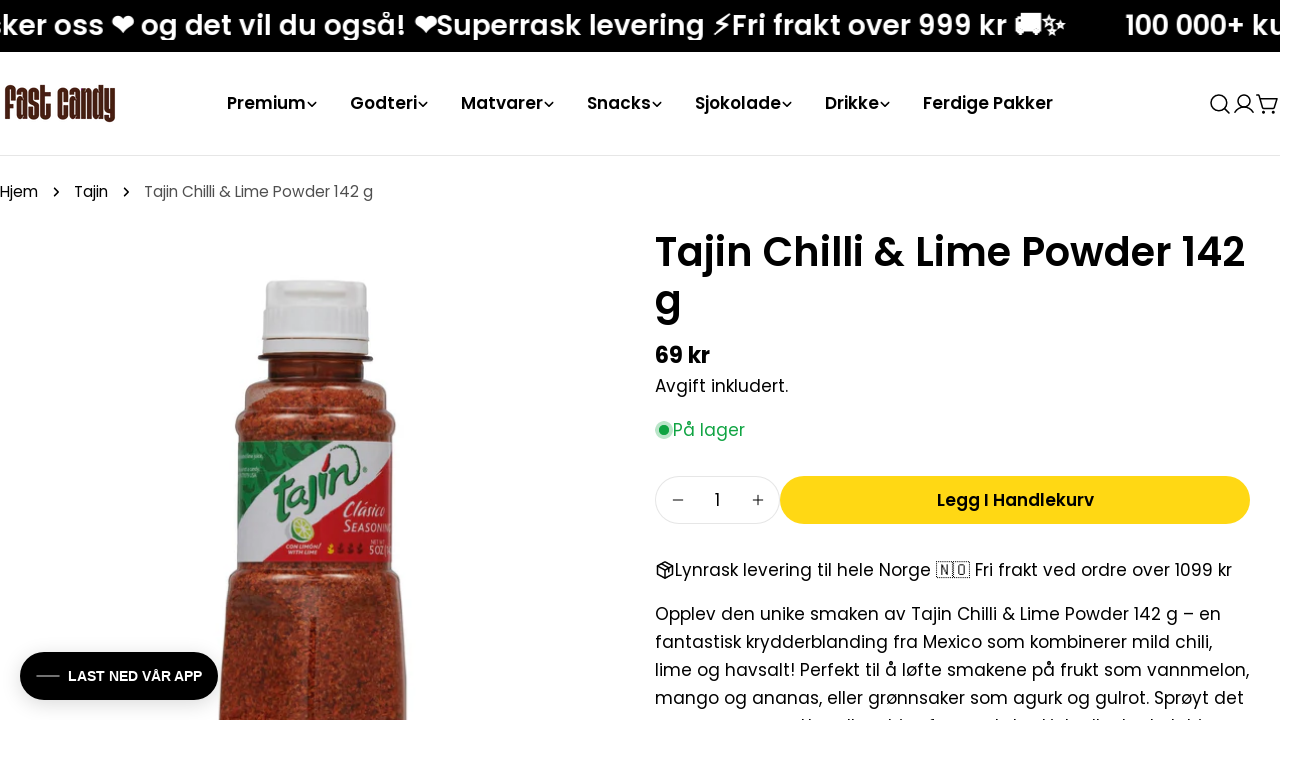

--- FILE ---
content_type: text/html; charset=utf-8
request_url: https://fastcandy.no/products/tajin-chilli-lime-powder-142-g
body_size: 90539
content:
<!doctype html>
<html class="no-js" lang="nb">
  <head>
    <meta charset="utf-8">
    <meta http-equiv="X-UA-Compatible" content="IE=edge">
    <meta name="viewport" content="width=device-width,initial-scale=1">
    <meta name="theme-color" content="">
    <link rel="canonical" href="https://fastcandy.no/products/tajin-chilli-lime-powder-142-g">
    <link rel="preconnect" href="https://cdn.shopify.com" crossorigin>
<!-- Hotjar Tracking Code for fastcandy -->
<script>
    (function(h,o,t,j,a,r){
        h.hj=h.hj||function(){(h.hj.q=h.hj.q||[]).push(arguments)};
        h._hjSettings={hjid:5047607,hjsv:6};
        a=o.getElementsByTagName('head')[0];
        r=o.createElement('script');r.async=1;
        r.src=t+h._hjSettings.hjid+j+h._hjSettings.hjsv;
        a.appendChild(r);
    })(window,document,'https://static.hotjar.com/c/hotjar-','.js?sv=');
</script><link rel="icon" type="image/png" href="//fastcandy.no/cdn/shop/files/Favicon_FastCandy_Brown-White.png?crop=center&height=32&v=1708526837&width=32"><link rel="preconnect" href="https://fonts.shopifycdn.com" crossorigin><title>Tajin Chilli &amp; Lime Powder 142 g &ndash; Fast Candy</title>

    
      <meta name="description" content="Opplev den unike smaken av Tajin Chilli &amp;amp; Lime Powder 142 g – en fantastisk krydderblanding fra Mexico som kombinerer mild chili, lime og havsalt! Perfekt til å løfte smakene på frukt som vannmelon, mango og ananas, eller grønnsaker som agurk og gulrot. Sprøyt det over popcorn, nøtter eller chips for en ekstra kick">
    


<meta property="og:site_name" content="Fast Candy">
<meta property="og:url" content="https://fastcandy.no/products/tajin-chilli-lime-powder-142-g">
<meta property="og:title" content="Tajin Chilli &amp; Lime Powder 142 g">
<meta property="og:type" content="product">
<meta property="og:description" content="Opplev den unike smaken av Tajin Chilli &amp;amp; Lime Powder 142 g – en fantastisk krydderblanding fra Mexico som kombinerer mild chili, lime og havsalt! Perfekt til å løfte smakene på frukt som vannmelon, mango og ananas, eller grønnsaker som agurk og gulrot. Sprøyt det over popcorn, nøtter eller chips for en ekstra kick"><meta property="og:image" content="http://fastcandy.no/cdn/shop/products/tajin-chilli-lime-powder-142-g-800140.jpg?v=1709842707">
  <meta property="og:image:secure_url" content="https://fastcandy.no/cdn/shop/products/tajin-chilli-lime-powder-142-g-800140.jpg?v=1709842707">
  <meta property="og:image:width" content="2048">
  <meta property="og:image:height" content="2048"><meta property="og:price:amount" content="69">
  <meta property="og:price:currency" content="NOK"><meta name="twitter:card" content="summary_large_image">
<meta name="twitter:title" content="Tajin Chilli &amp; Lime Powder 142 g">
<meta name="twitter:description" content="Opplev den unike smaken av Tajin Chilli &amp;amp; Lime Powder 142 g – en fantastisk krydderblanding fra Mexico som kombinerer mild chili, lime og havsalt! Perfekt til å løfte smakene på frukt som vannmelon, mango og ananas, eller grønnsaker som agurk og gulrot. Sprøyt det over popcorn, nøtter eller chips for en ekstra kick">

<style data-shopify>
  @font-face {
  font-family: Poppins;
  font-weight: 400;
  font-style: normal;
  font-display: swap;
  src: url("//fastcandy.no/cdn/fonts/poppins/poppins_n4.0ba78fa5af9b0e1a374041b3ceaadf0a43b41362.woff2") format("woff2"),
       url("//fastcandy.no/cdn/fonts/poppins/poppins_n4.214741a72ff2596839fc9760ee7a770386cf16ca.woff") format("woff");
}

  @font-face {
  font-family: Poppins;
  font-weight: 400;
  font-style: italic;
  font-display: swap;
  src: url("//fastcandy.no/cdn/fonts/poppins/poppins_i4.846ad1e22474f856bd6b81ba4585a60799a9f5d2.woff2") format("woff2"),
       url("//fastcandy.no/cdn/fonts/poppins/poppins_i4.56b43284e8b52fc64c1fd271f289a39e8477e9ec.woff") format("woff");
}

  @font-face {
  font-family: Poppins;
  font-weight: 600;
  font-style: normal;
  font-display: swap;
  src: url("//fastcandy.no/cdn/fonts/poppins/poppins_n6.aa29d4918bc243723d56b59572e18228ed0786f6.woff2") format("woff2"),
       url("//fastcandy.no/cdn/fonts/poppins/poppins_n6.5f815d845fe073750885d5b7e619ee00e8111208.woff") format("woff");
}

  @font-face {
  font-family: Poppins;
  font-weight: 600;
  font-style: italic;
  font-display: swap;
  src: url("//fastcandy.no/cdn/fonts/poppins/poppins_i6.bb8044d6203f492888d626dafda3c2999253e8e9.woff2") format("woff2"),
       url("//fastcandy.no/cdn/fonts/poppins/poppins_i6.e233dec1a61b1e7dead9f920159eda42280a02c3.woff") format("woff");
}

  @font-face {
  font-family: Poppins;
  font-weight: 700;
  font-style: normal;
  font-display: swap;
  src: url("//fastcandy.no/cdn/fonts/poppins/poppins_n7.56758dcf284489feb014a026f3727f2f20a54626.woff2") format("woff2"),
       url("//fastcandy.no/cdn/fonts/poppins/poppins_n7.f34f55d9b3d3205d2cd6f64955ff4b36f0cfd8da.woff") format("woff");
}

  @font-face {
  font-family: Poppins;
  font-weight: 700;
  font-style: italic;
  font-display: swap;
  src: url("//fastcandy.no/cdn/fonts/poppins/poppins_i7.42fd71da11e9d101e1e6c7932199f925f9eea42d.woff2") format("woff2"),
       url("//fastcandy.no/cdn/fonts/poppins/poppins_i7.ec8499dbd7616004e21155106d13837fff4cf556.woff") format("woff");
}

  @font-face {
  font-family: Poppins;
  font-weight: 600;
  font-style: normal;
  font-display: swap;
  src: url("//fastcandy.no/cdn/fonts/poppins/poppins_n6.aa29d4918bc243723d56b59572e18228ed0786f6.woff2") format("woff2"),
       url("//fastcandy.no/cdn/fonts/poppins/poppins_n6.5f815d845fe073750885d5b7e619ee00e8111208.woff") format("woff");
}

  @font-face {
  font-family: Poppins;
  font-weight: 600;
  font-style: normal;
  font-display: swap;
  src: url("//fastcandy.no/cdn/fonts/poppins/poppins_n6.aa29d4918bc243723d56b59572e18228ed0786f6.woff2") format("woff2"),
       url("//fastcandy.no/cdn/fonts/poppins/poppins_n6.5f815d845fe073750885d5b7e619ee00e8111208.woff") format("woff");
}
@font-face {
  font-family: Poppins;
  font-weight: 600;
  font-style: normal;
  font-display: swap;
  src: url("//fastcandy.no/cdn/fonts/poppins/poppins_n6.aa29d4918bc243723d56b59572e18228ed0786f6.woff2") format("woff2"),
       url("//fastcandy.no/cdn/fonts/poppins/poppins_n6.5f815d845fe073750885d5b7e619ee00e8111208.woff") format("woff");
}
@font-face {
  font-family: Poppins;
  font-weight: 600;
  font-style: normal;
  font-display: swap;
  src: url("//fastcandy.no/cdn/fonts/poppins/poppins_n6.aa29d4918bc243723d56b59572e18228ed0786f6.woff2") format("woff2"),
       url("//fastcandy.no/cdn/fonts/poppins/poppins_n6.5f815d845fe073750885d5b7e619ee00e8111208.woff") format("woff");
}
@font-face {
  font-family: Poppins;
  font-weight: 600;
  font-style: normal;
  font-display: swap;
  src: url("//fastcandy.no/cdn/fonts/poppins/poppins_n6.aa29d4918bc243723d56b59572e18228ed0786f6.woff2") format("woff2"),
       url("//fastcandy.no/cdn/fonts/poppins/poppins_n6.5f815d845fe073750885d5b7e619ee00e8111208.woff") format("woff");
}


  
    :root,
.color-scheme-1 {
      --color-background: 255,255,255;
      --color-secondary-background: 247,247,247;
      --color-primary: 214,58,47;
      --color-text-heading: 0,0,0;
      --color-foreground: 0,0,0;
      --color-border: 230,230,230;
      --color-button: 255,216,20;
      --color-button-text: 0,0,0;
      --color-secondary-button: 233,233,233;
      --color-secondary-button-border: 233,233,233;
      --color-secondary-button-text: 0,0,0;
      --color-button-hover-background: 255,193,20;
      --color-button-hover-text: 0,0,0;
      --color-button-before: #ffdc7a;
      --color-field: 245,245,245;
      --color-field-text: 0,0,0;
      --color-link: 0,0,0;
      --color-link-hover: 0,0,0;
      --color-product-price-sale: 214,58,47;
      --color-foreground-lighten-60: #666666;
      --color-foreground-lighten-19: #cfcfcf;
    }
    @media (max-width: 767px) {
      body .mobile-color-scheme-1 {
        --color-background: 255,255,255;
        --color-secondary-background: 247,247,247;
        --color-primary: 214,58,47;
        --color-text-heading: 0,0,0;
        --color-foreground: 0,0,0;
        --color-border: 230,230,230;
        --color-button: 255,216,20;
        --color-button-text: 0,0,0;
        --color-secondary-button: 233,233,233;
        --color-secondary-button-border: 233,233,233;
        --color-secondary-button-text: 0,0,0;
        --color-button-hover-background: 255,193,20;
        --color-button-hover-text: 0,0,0;
        --color-button-before: #ffdc7a;
        --color-field: 245,245,245;
        --color-field-text: 0,0,0;
        --color-link: 0,0,0;
        --color-link-hover: 0,0,0;
        --color-product-price-sale: 214,58,47;
        --color-foreground-lighten-60: #666666;
        --color-foreground-lighten-19: #cfcfcf;
        color: rgb(var(--color-foreground));
        background-color: rgb(var(--color-background));
      }
    }
  
    
.color-scheme-2 {
      --color-background: 243,238,234;
      --color-secondary-background: 243,238,234;
      --color-primary: 214,58,47;
      --color-text-heading: 0,0,0;
      --color-foreground: 0,0,0;
      --color-border: 198,191,177;
      --color-button: 0,0,0;
      --color-button-text: 255,255,255;
      --color-secondary-button: 255,255,255;
      --color-secondary-button-border: 230,230,230;
      --color-secondary-button-text: 0,0,0;
      --color-button-hover-background: 0,0,0;
      --color-button-hover-text: 255,255,255;
      --color-button-before: #333333;
      --color-field: 255,255,255;
      --color-field-text: 0,0,0;
      --color-link: 0,0,0;
      --color-link-hover: 0,0,0;
      --color-product-price-sale: 214,58,47;
      --color-foreground-lighten-60: #615f5e;
      --color-foreground-lighten-19: #c5c1be;
    }
    @media (max-width: 767px) {
      body .mobile-color-scheme-2 {
        --color-background: 243,238,234;
        --color-secondary-background: 243,238,234;
        --color-primary: 214,58,47;
        --color-text-heading: 0,0,0;
        --color-foreground: 0,0,0;
        --color-border: 198,191,177;
        --color-button: 0,0,0;
        --color-button-text: 255,255,255;
        --color-secondary-button: 255,255,255;
        --color-secondary-button-border: 230,230,230;
        --color-secondary-button-text: 0,0,0;
        --color-button-hover-background: 0,0,0;
        --color-button-hover-text: 255,255,255;
        --color-button-before: #333333;
        --color-field: 255,255,255;
        --color-field-text: 0,0,0;
        --color-link: 0,0,0;
        --color-link-hover: 0,0,0;
        --color-product-price-sale: 214,58,47;
        --color-foreground-lighten-60: #615f5e;
        --color-foreground-lighten-19: #c5c1be;
        color: rgb(var(--color-foreground));
        background-color: rgb(var(--color-background));
      }
    }
  
    
.color-scheme-3 {
      --color-background: 245,245,245;
      --color-secondary-background: 247,247,247;
      --color-primary: 214,58,47;
      --color-text-heading: 0,0,0;
      --color-foreground: 0,0,0;
      --color-border: 247,247,247;
      --color-button: 233,233,233;
      --color-button-text: 0,0,0;
      --color-secondary-button: 0,0,0;
      --color-secondary-button-border: 0,0,0;
      --color-secondary-button-text: 255,255,255;
      --color-button-hover-background: 0,0,0;
      --color-button-hover-text: 255,255,255;
      --color-button-before: #333333;
      --color-field: 255,255,255;
      --color-field-text: 0,0,0;
      --color-link: 0,0,0;
      --color-link-hover: 0,0,0;
      --color-product-price-sale: 214,58,47;
      --color-foreground-lighten-60: #626262;
      --color-foreground-lighten-19: #c6c6c6;
    }
    @media (max-width: 767px) {
      body .mobile-color-scheme-3 {
        --color-background: 245,245,245;
        --color-secondary-background: 247,247,247;
        --color-primary: 214,58,47;
        --color-text-heading: 0,0,0;
        --color-foreground: 0,0,0;
        --color-border: 247,247,247;
        --color-button: 233,233,233;
        --color-button-text: 0,0,0;
        --color-secondary-button: 0,0,0;
        --color-secondary-button-border: 0,0,0;
        --color-secondary-button-text: 255,255,255;
        --color-button-hover-background: 0,0,0;
        --color-button-hover-text: 255,255,255;
        --color-button-before: #333333;
        --color-field: 255,255,255;
        --color-field-text: 0,0,0;
        --color-link: 0,0,0;
        --color-link-hover: 0,0,0;
        --color-product-price-sale: 214,58,47;
        --color-foreground-lighten-60: #626262;
        --color-foreground-lighten-19: #c6c6c6;
        color: rgb(var(--color-foreground));
        background-color: rgb(var(--color-background));
      }
    }
  
    
.color-scheme-4 {
      --color-background: 232,220,208;
      --color-secondary-background: 247,247,247;
      --color-primary: 214,58,47;
      --color-text-heading: 0,0,0;
      --color-foreground: 0,0,0;
      --color-border: 230,230,230;
      --color-button: 0,0,0;
      --color-button-text: 255,255,255;
      --color-secondary-button: 233,233,233;
      --color-secondary-button-border: 233,233,233;
      --color-secondary-button-text: 0,0,0;
      --color-button-hover-background: 0,0,0;
      --color-button-hover-text: 255,255,255;
      --color-button-before: #333333;
      --color-field: 245,245,245;
      --color-field-text: 0,0,0;
      --color-link: 0,0,0;
      --color-link-hover: 0,0,0;
      --color-product-price-sale: 214,58,47;
      --color-foreground-lighten-60: #5d5853;
      --color-foreground-lighten-19: #bcb2a8;
    }
    @media (max-width: 767px) {
      body .mobile-color-scheme-4 {
        --color-background: 232,220,208;
        --color-secondary-background: 247,247,247;
        --color-primary: 214,58,47;
        --color-text-heading: 0,0,0;
        --color-foreground: 0,0,0;
        --color-border: 230,230,230;
        --color-button: 0,0,0;
        --color-button-text: 255,255,255;
        --color-secondary-button: 233,233,233;
        --color-secondary-button-border: 233,233,233;
        --color-secondary-button-text: 0,0,0;
        --color-button-hover-background: 0,0,0;
        --color-button-hover-text: 255,255,255;
        --color-button-before: #333333;
        --color-field: 245,245,245;
        --color-field-text: 0,0,0;
        --color-link: 0,0,0;
        --color-link-hover: 0,0,0;
        --color-product-price-sale: 214,58,47;
        --color-foreground-lighten-60: #5d5853;
        --color-foreground-lighten-19: #bcb2a8;
        color: rgb(var(--color-foreground));
        background-color: rgb(var(--color-background));
      }
    }
  
    
.color-scheme-inverse {
      --color-background: 0,0,0;
      --color-secondary-background: 0,0,0;
      --color-primary: 214,58,47;
      --color-text-heading: 255,255,255;
      --color-foreground: 255,255,255;
      --color-border: 255,255,255;
      --color-button: 255,255,255;
      --color-button-text: 0,0,0;
      --color-secondary-button: 255,255,255;
      --color-secondary-button-border: 230,230,230;
      --color-secondary-button-text: 0,0,0;
      --color-button-hover-background: 0,0,0;
      --color-button-hover-text: 255,255,255;
      --color-button-before: #333333;
      --color-field: 255,255,255;
      --color-field-text: 0,0,0;
      --color-link: 255,255,255;
      --color-link-hover: 255,255,255;
      --color-product-price-sale: 214,58,47;
      --color-foreground-lighten-60: #999999;
      --color-foreground-lighten-19: #303030;
    }
    @media (max-width: 767px) {
      body .mobile-color-scheme-inverse {
        --color-background: 0,0,0;
        --color-secondary-background: 0,0,0;
        --color-primary: 214,58,47;
        --color-text-heading: 255,255,255;
        --color-foreground: 255,255,255;
        --color-border: 255,255,255;
        --color-button: 255,255,255;
        --color-button-text: 0,0,0;
        --color-secondary-button: 255,255,255;
        --color-secondary-button-border: 230,230,230;
        --color-secondary-button-text: 0,0,0;
        --color-button-hover-background: 0,0,0;
        --color-button-hover-text: 255,255,255;
        --color-button-before: #333333;
        --color-field: 255,255,255;
        --color-field-text: 0,0,0;
        --color-link: 255,255,255;
        --color-link-hover: 255,255,255;
        --color-product-price-sale: 214,58,47;
        --color-foreground-lighten-60: #999999;
        --color-foreground-lighten-19: #303030;
        color: rgb(var(--color-foreground));
        background-color: rgb(var(--color-background));
      }
    }
  
    
.color-scheme-6 {
      --color-background: 244,228,227;
      --color-secondary-background: 243,238,234;
      --color-primary: 214,58,47;
      --color-text-heading: 0,0,0;
      --color-foreground: 0,0,0;
      --color-border: 198,191,177;
      --color-button: 0,0,0;
      --color-button-text: 255,255,255;
      --color-secondary-button: 255,255,255;
      --color-secondary-button-border: 230,230,230;
      --color-secondary-button-text: 0,0,0;
      --color-button-hover-background: 0,0,0;
      --color-button-hover-text: 255,255,255;
      --color-button-before: #333333;
      --color-field: 255,255,255;
      --color-field-text: 0,0,0;
      --color-link: 0,0,0;
      --color-link-hover: 0,0,0;
      --color-product-price-sale: 214,58,47;
      --color-foreground-lighten-60: #625b5b;
      --color-foreground-lighten-19: #c6b9b8;
    }
    @media (max-width: 767px) {
      body .mobile-color-scheme-6 {
        --color-background: 244,228,227;
        --color-secondary-background: 243,238,234;
        --color-primary: 214,58,47;
        --color-text-heading: 0,0,0;
        --color-foreground: 0,0,0;
        --color-border: 198,191,177;
        --color-button: 0,0,0;
        --color-button-text: 255,255,255;
        --color-secondary-button: 255,255,255;
        --color-secondary-button-border: 230,230,230;
        --color-secondary-button-text: 0,0,0;
        --color-button-hover-background: 0,0,0;
        --color-button-hover-text: 255,255,255;
        --color-button-before: #333333;
        --color-field: 255,255,255;
        --color-field-text: 0,0,0;
        --color-link: 0,0,0;
        --color-link-hover: 0,0,0;
        --color-product-price-sale: 214,58,47;
        --color-foreground-lighten-60: #625b5b;
        --color-foreground-lighten-19: #c6b9b8;
        color: rgb(var(--color-foreground));
        background-color: rgb(var(--color-background));
      }
    }
  
    
.color-scheme-7 {
      --color-background: 255,255,255;
      --color-secondary-background: 233,233,233;
      --color-primary: 214,58,47;
      --color-text-heading: 0,0,0;
      --color-foreground: 0,0,0;
      --color-border: 230,230,230;
      --color-button: 0,0,0;
      --color-button-text: 255,255,255;
      --color-secondary-button: 233,233,233;
      --color-secondary-button-border: 233,233,233;
      --color-secondary-button-text: 0,0,0;
      --color-button-hover-background: 0,0,0;
      --color-button-hover-text: 255,255,255;
      --color-button-before: #333333;
      --color-field: 245,245,245;
      --color-field-text: 0,0,0;
      --color-link: 0,0,0;
      --color-link-hover: 0,0,0;
      --color-product-price-sale: 214,58,47;
      --color-foreground-lighten-60: #666666;
      --color-foreground-lighten-19: #cfcfcf;
    }
    @media (max-width: 767px) {
      body .mobile-color-scheme-7 {
        --color-background: 255,255,255;
        --color-secondary-background: 233,233,233;
        --color-primary: 214,58,47;
        --color-text-heading: 0,0,0;
        --color-foreground: 0,0,0;
        --color-border: 230,230,230;
        --color-button: 0,0,0;
        --color-button-text: 255,255,255;
        --color-secondary-button: 233,233,233;
        --color-secondary-button-border: 233,233,233;
        --color-secondary-button-text: 0,0,0;
        --color-button-hover-background: 0,0,0;
        --color-button-hover-text: 255,255,255;
        --color-button-before: #333333;
        --color-field: 245,245,245;
        --color-field-text: 0,0,0;
        --color-link: 0,0,0;
        --color-link-hover: 0,0,0;
        --color-product-price-sale: 214,58,47;
        --color-foreground-lighten-60: #666666;
        --color-foreground-lighten-19: #cfcfcf;
        color: rgb(var(--color-foreground));
        background-color: rgb(var(--color-background));
      }
    }
  
    
.color-scheme-8 {
      --color-background: 239,222,217;
      --color-secondary-background: 247,247,247;
      --color-primary: 214,58,47;
      --color-text-heading: 0,0,0;
      --color-foreground: 0,0,0;
      --color-border: 230,230,230;
      --color-button: 0,0,0;
      --color-button-text: 255,255,255;
      --color-secondary-button: 233,233,233;
      --color-secondary-button-border: 233,233,233;
      --color-secondary-button-text: 0,0,0;
      --color-button-hover-background: 0,0,0;
      --color-button-hover-text: 255,255,255;
      --color-button-before: #333333;
      --color-field: 245,245,245;
      --color-field-text: 0,0,0;
      --color-link: 0,0,0;
      --color-link-hover: 0,0,0;
      --color-product-price-sale: 214,58,47;
      --color-foreground-lighten-60: #605957;
      --color-foreground-lighten-19: #c2b4b0;
    }
    @media (max-width: 767px) {
      body .mobile-color-scheme-8 {
        --color-background: 239,222,217;
        --color-secondary-background: 247,247,247;
        --color-primary: 214,58,47;
        --color-text-heading: 0,0,0;
        --color-foreground: 0,0,0;
        --color-border: 230,230,230;
        --color-button: 0,0,0;
        --color-button-text: 255,255,255;
        --color-secondary-button: 233,233,233;
        --color-secondary-button-border: 233,233,233;
        --color-secondary-button-text: 0,0,0;
        --color-button-hover-background: 0,0,0;
        --color-button-hover-text: 255,255,255;
        --color-button-before: #333333;
        --color-field: 245,245,245;
        --color-field-text: 0,0,0;
        --color-link: 0,0,0;
        --color-link-hover: 0,0,0;
        --color-product-price-sale: 214,58,47;
        --color-foreground-lighten-60: #605957;
        --color-foreground-lighten-19: #c2b4b0;
        color: rgb(var(--color-foreground));
        background-color: rgb(var(--color-background));
      }
    }
  
    
.color-scheme-d3c4c0a8-8008-4fbe-9cb6-8b6689dfa03c {
      --color-background: 246,246,246;
      --color-secondary-background: 247,247,247;
      --color-primary: 214,58,47;
      --color-text-heading: 0,0,0;
      --color-foreground: 0,0,0;
      --color-border: 230,230,230;
      --color-button: 255,255,255;
      --color-button-text: 214,58,47;
      --color-secondary-button: 233,233,233;
      --color-secondary-button-border: 233,233,233;
      --color-secondary-button-text: 0,0,0;
      --color-button-hover-background: 255,216,20;
      --color-button-hover-text: 0,0,0;
      --color-button-before: #ffe97a;
      --color-field: 245,245,245;
      --color-field-text: 0,0,0;
      --color-link: 0,0,0;
      --color-link-hover: 0,0,0;
      --color-product-price-sale: 214,58,47;
      --color-foreground-lighten-60: #626262;
      --color-foreground-lighten-19: #c7c7c7;
    }
    @media (max-width: 767px) {
      body .mobile-color-scheme-d3c4c0a8-8008-4fbe-9cb6-8b6689dfa03c {
        --color-background: 246,246,246;
        --color-secondary-background: 247,247,247;
        --color-primary: 214,58,47;
        --color-text-heading: 0,0,0;
        --color-foreground: 0,0,0;
        --color-border: 230,230,230;
        --color-button: 255,255,255;
        --color-button-text: 214,58,47;
        --color-secondary-button: 233,233,233;
        --color-secondary-button-border: 233,233,233;
        --color-secondary-button-text: 0,0,0;
        --color-button-hover-background: 255,216,20;
        --color-button-hover-text: 0,0,0;
        --color-button-before: #ffe97a;
        --color-field: 245,245,245;
        --color-field-text: 0,0,0;
        --color-link: 0,0,0;
        --color-link-hover: 0,0,0;
        --color-product-price-sale: 214,58,47;
        --color-foreground-lighten-60: #626262;
        --color-foreground-lighten-19: #c7c7c7;
        color: rgb(var(--color-foreground));
        background-color: rgb(var(--color-background));
      }
    }
  
    
.color-scheme-f135f57d-69f6-4c1d-bd3a-40361420ed42 {
      --color-background: 243,238,234;
      --color-secondary-background: 247,247,247;
      --color-primary: 214,58,47;
      --color-text-heading: 0,0,0;
      --color-foreground: 0,0,0;
      --color-border: 255,255,255;
      --color-button: 232,210,51;
      --color-button-text: 0,0,0;
      --color-secondary-button: 233,233,233;
      --color-secondary-button-border: 233,233,233;
      --color-secondary-button-text: 0,0,0;
      --color-button-hover-background: 0,0,0;
      --color-button-hover-text: 248,221,0;
      --color-button-before: #333333;
      --color-field: 255,255,255;
      --color-field-text: 0,0,0;
      --color-link: 0,0,0;
      --color-link-hover: 0,0,0;
      --color-product-price-sale: 214,58,47;
      --color-foreground-lighten-60: #615f5e;
      --color-foreground-lighten-19: #c5c1be;
    }
    @media (max-width: 767px) {
      body .mobile-color-scheme-f135f57d-69f6-4c1d-bd3a-40361420ed42 {
        --color-background: 243,238,234;
        --color-secondary-background: 247,247,247;
        --color-primary: 214,58,47;
        --color-text-heading: 0,0,0;
        --color-foreground: 0,0,0;
        --color-border: 255,255,255;
        --color-button: 232,210,51;
        --color-button-text: 0,0,0;
        --color-secondary-button: 233,233,233;
        --color-secondary-button-border: 233,233,233;
        --color-secondary-button-text: 0,0,0;
        --color-button-hover-background: 0,0,0;
        --color-button-hover-text: 248,221,0;
        --color-button-before: #333333;
        --color-field: 255,255,255;
        --color-field-text: 0,0,0;
        --color-link: 0,0,0;
        --color-link-hover: 0,0,0;
        --color-product-price-sale: 214,58,47;
        --color-foreground-lighten-60: #615f5e;
        --color-foreground-lighten-19: #c5c1be;
        color: rgb(var(--color-foreground));
        background-color: rgb(var(--color-background));
      }
    }
  

  body, .color-scheme-1, .color-scheme-2, .color-scheme-3, .color-scheme-4, .color-scheme-inverse, .color-scheme-6, .color-scheme-7, .color-scheme-8, .color-scheme-d3c4c0a8-8008-4fbe-9cb6-8b6689dfa03c, .color-scheme-f135f57d-69f6-4c1d-bd3a-40361420ed42 {
    color: rgb(var(--color-foreground));
    background-color: rgb(var(--color-background));
  }

  :root {
    /* Animation variable */
    --animation-nav: .5s cubic-bezier(.6, 0, .4, 1);
    --animation-default: .5s cubic-bezier(.3, 1, .3, 1);
    --animation-fast: .3s cubic-bezier(.7, 0, .3, 1);
    --transform-origin-start: left;
    --transform-origin-end: right;
    --duration-default: 200ms;
    --duration-image: 1000ms;

    --font-body-family: Poppins, sans-serif;
    --font-body-style: normal;
    --font-body-weight: 400;
    --font-body-weight-bolder: 600;
    --font-body-weight-bold: 700;
    --font-body-size: 1.7rem;
    --font-body-line-height: 1.65;

    --font-heading-family: Poppins, sans-serif;
    --font-heading-style: normal;
    --font-heading-weight: 600;
    --font-heading-letter-spacing: 0.0em;
    --font-heading-transform: none;
    --font-heading-scale: 1.0;
    --font-heading-mobile-scale: 0.8;

    --font-hd1-transform:none;

    --font-subheading-family: Poppins, sans-serif;
    --font-subheading-weight: 600;
    --font-subheading-scale: 1.12;
    --font-subheading-transform: none;
    --font-subheading-letter-spacing: 0.0em;

    --font-navigation-family: Poppins, sans-serif;
    --font-navigation-weight: 600;
    --navigation-transform: none;

    --font-button-family: Poppins, sans-serif;
    --font-button-weight: 600;
    --buttons-letter-spacing: 0.0em;
    --buttons-transform: capitalize;
    --buttons-height: 4.8rem;
    --buttons-border-width: 1px;
    --inputs-border-width: 1px;

    --font-pcard-title-family: Poppins, sans-serif;
    --font-pcard-title-weight: 600;
    --font-pcard-title-scale: 1.12;
    --font-pcard-title-transform: none;

    --font-hd1-size: 6.0rem;
    --font-hd2-size: 4.8rem;
    --font-hd3-size: 3.6rem;
    --font-h1-size: calc(var(--font-heading-scale) * 4rem);
    --font-h2-size: calc(var(--font-heading-scale) * 3.2rem);
    --font-h3-size: calc(var(--font-heading-scale) * 2.8rem);
    --font-h4-size: calc(var(--font-heading-scale) * 2.2rem);
    --font-h5-size: calc(var(--font-heading-scale) * 1.8rem);
    --font-h6-size: calc(var(--font-heading-scale) * 1.6rem);
    --font-subheading-size: calc(var(--font-subheading-scale) * var(--font-body-size));
    --font-pcard-title-size: calc(var(--font-pcard-title-scale) * var(--font-body-size));

    --color-badge-sale: #e84f33;
    --color-badge-soldout: #A5A4AB;
    --color-badge-hot: #0B61CD;
    --color-badge-new: #559B60;
    --color-cart-bubble: #D63A2F;
    --color-keyboard-focus: 11 97 205;

    --buttons-radius: 2.4rem;
    --inputs-radius: 2.4rem;
    --textareas-radius: 1.6rem;
    --blocks-radius: 2.0rem;
    --blocks-radius-mobile: 1.6rem;
    --small-blocks-radius: 0.6rem;
    --medium-blocks-radius: 1.0rem;
    --pcard-radius: 2.0rem;
    --pcard-inner-radius: 1.0rem;
    --badges-radius: 0.5rem;

    --page-width: 1410px;
    --page-width-margin: 0rem;
    --header-padding-bottom: 4rem;
    --header-padding-bottom-mobile: 3.2rem;
    --header-padding-bottom-large: 6rem;
    --header-padding-bottom-large-lg: 4rem;
  }

  *,
  *::before,
  *::after {
    box-sizing: inherit;
  }

  html {
    box-sizing: border-box;
    font-size: 62.5%;
    height: 100%;
  }

  body {
    min-height: 100%;
    margin: 0;
    font-family: var(--font-body-family);
    font-style: var(--font-body-style);
    font-weight: var(--font-body-weight);
    font-size: var(--font-body-size);
    line-height: var(--font-body-line-height);
    -webkit-font-smoothing: antialiased;
    -moz-osx-font-smoothing: grayscale;
    touch-action: manipulation;
    -webkit-text-size-adjust: 100%;
    font-feature-settings: normal;
  }
</style>

  <link rel="preload" as="font" href="//fastcandy.no/cdn/fonts/poppins/poppins_n4.0ba78fa5af9b0e1a374041b3ceaadf0a43b41362.woff2" type="font/woff2" crossorigin>
  

  <link rel="preload" as="font" href="//fastcandy.no/cdn/fonts/poppins/poppins_n6.aa29d4918bc243723d56b59572e18228ed0786f6.woff2" type="font/woff2" crossorigin>
  
<link href="//fastcandy.no/cdn/shop/t/41/assets/vendor.css?v=94183888130352382221744201076" rel="stylesheet" type="text/css" media="all" /><link href="//fastcandy.no/cdn/shop/t/41/assets/theme.css?v=169196447202446156271744201076" rel="stylesheet" type="text/css" media="all" /><script>window.performance && window.performance.mark && window.performance.mark('shopify.content_for_header.start');</script><meta name="facebook-domain-verification" content="gbgeuabuhrck0jdjfupwcezlhp5tgo">
<meta name="facebook-domain-verification" content="gbgeuabuhrck0jdjfupwcezlhp5tgo">
<meta name="google-site-verification" content="mPzJPMplwA9acc0WnbbUqmO9Nl1iBwBUHCq7U2MT3S0">
<meta id="shopify-digital-wallet" name="shopify-digital-wallet" content="/55989993671/digital_wallets/dialog">
<meta name="shopify-checkout-api-token" content="1bc87e85ee38bc13012596642ccc9c67">
<link rel="alternate" type="application/json+oembed" href="https://fastcandy.no/products/tajin-chilli-lime-powder-142-g.oembed">
<script async="async" src="/checkouts/internal/preloads.js?locale=nb-NO"></script>
<link rel="preconnect" href="https://shop.app" crossorigin="anonymous">
<script async="async" src="https://shop.app/checkouts/internal/preloads.js?locale=nb-NO&shop_id=55989993671" crossorigin="anonymous"></script>
<script id="shopify-features" type="application/json">{"accessToken":"1bc87e85ee38bc13012596642ccc9c67","betas":["rich-media-storefront-analytics"],"domain":"fastcandy.no","predictiveSearch":true,"shopId":55989993671,"locale":"nb"}</script>
<script>var Shopify = Shopify || {};
Shopify.shop = "fast-candy-norge.myshopify.com";
Shopify.locale = "nb";
Shopify.currency = {"active":"NOK","rate":"1.0"};
Shopify.country = "NO";
Shopify.theme = {"name":"[FLAIR] Copy of Sleek","id":151212916972,"schema_name":"Sleek","schema_version":"1.1.0","theme_store_id":2821,"role":"main"};
Shopify.theme.handle = "null";
Shopify.theme.style = {"id":null,"handle":null};
Shopify.cdnHost = "fastcandy.no/cdn";
Shopify.routes = Shopify.routes || {};
Shopify.routes.root = "/";</script>
<script type="module">!function(o){(o.Shopify=o.Shopify||{}).modules=!0}(window);</script>
<script>!function(o){function n(){var o=[];function n(){o.push(Array.prototype.slice.apply(arguments))}return n.q=o,n}var t=o.Shopify=o.Shopify||{};t.loadFeatures=n(),t.autoloadFeatures=n()}(window);</script>
<script>
  window.ShopifyPay = window.ShopifyPay || {};
  window.ShopifyPay.apiHost = "shop.app\/pay";
  window.ShopifyPay.redirectState = null;
</script>
<script id="shop-js-analytics" type="application/json">{"pageType":"product"}</script>
<script defer="defer" async type="module" src="//fastcandy.no/cdn/shopifycloud/shop-js/modules/v2/client.init-shop-cart-sync_CWreTG8s.nb.esm.js"></script>
<script defer="defer" async type="module" src="//fastcandy.no/cdn/shopifycloud/shop-js/modules/v2/chunk.common_DShX4D5G.esm.js"></script>
<script type="module">
  await import("//fastcandy.no/cdn/shopifycloud/shop-js/modules/v2/client.init-shop-cart-sync_CWreTG8s.nb.esm.js");
await import("//fastcandy.no/cdn/shopifycloud/shop-js/modules/v2/chunk.common_DShX4D5G.esm.js");

  window.Shopify.SignInWithShop?.initShopCartSync?.({"fedCMEnabled":true,"windoidEnabled":true});

</script>
<script>
  window.Shopify = window.Shopify || {};
  if (!window.Shopify.featureAssets) window.Shopify.featureAssets = {};
  window.Shopify.featureAssets['shop-js'] = {"shop-cart-sync":["modules/v2/client.shop-cart-sync_C-3JyDeF.nb.esm.js","modules/v2/chunk.common_DShX4D5G.esm.js"],"init-fed-cm":["modules/v2/client.init-fed-cm_BSkfIQ6X.nb.esm.js","modules/v2/chunk.common_DShX4D5G.esm.js"],"init-windoid":["modules/v2/client.init-windoid_C7BbQm25.nb.esm.js","modules/v2/chunk.common_DShX4D5G.esm.js"],"init-shop-email-lookup-coordinator":["modules/v2/client.init-shop-email-lookup-coordinator_CISPzX2x.nb.esm.js","modules/v2/chunk.common_DShX4D5G.esm.js"],"shop-cash-offers":["modules/v2/client.shop-cash-offers_BN3_YdTa.nb.esm.js","modules/v2/chunk.common_DShX4D5G.esm.js","modules/v2/chunk.modal_BCJPfQoq.esm.js"],"shop-button":["modules/v2/client.shop-button_BtIhO0Xd.nb.esm.js","modules/v2/chunk.common_DShX4D5G.esm.js"],"shop-toast-manager":["modules/v2/client.shop-toast-manager_B8Qe2oOe.nb.esm.js","modules/v2/chunk.common_DShX4D5G.esm.js"],"avatar":["modules/v2/client.avatar_BTnouDA3.nb.esm.js"],"pay-button":["modules/v2/client.pay-button_DuFTXKpg.nb.esm.js","modules/v2/chunk.common_DShX4D5G.esm.js"],"init-shop-cart-sync":["modules/v2/client.init-shop-cart-sync_CWreTG8s.nb.esm.js","modules/v2/chunk.common_DShX4D5G.esm.js"],"shop-login-button":["modules/v2/client.shop-login-button_DeAO4GXX.nb.esm.js","modules/v2/chunk.common_DShX4D5G.esm.js","modules/v2/chunk.modal_BCJPfQoq.esm.js"],"init-customer-accounts-sign-up":["modules/v2/client.init-customer-accounts-sign-up_PQkoWedC.nb.esm.js","modules/v2/client.shop-login-button_DeAO4GXX.nb.esm.js","modules/v2/chunk.common_DShX4D5G.esm.js","modules/v2/chunk.modal_BCJPfQoq.esm.js"],"init-shop-for-new-customer-accounts":["modules/v2/client.init-shop-for-new-customer-accounts_CfNSkjHn.nb.esm.js","modules/v2/client.shop-login-button_DeAO4GXX.nb.esm.js","modules/v2/chunk.common_DShX4D5G.esm.js","modules/v2/chunk.modal_BCJPfQoq.esm.js"],"init-customer-accounts":["modules/v2/client.init-customer-accounts_DjOK4l_Y.nb.esm.js","modules/v2/client.shop-login-button_DeAO4GXX.nb.esm.js","modules/v2/chunk.common_DShX4D5G.esm.js","modules/v2/chunk.modal_BCJPfQoq.esm.js"],"shop-follow-button":["modules/v2/client.shop-follow-button_COnT2zdp.nb.esm.js","modules/v2/chunk.common_DShX4D5G.esm.js","modules/v2/chunk.modal_BCJPfQoq.esm.js"],"checkout-modal":["modules/v2/client.checkout-modal_DaATblJC.nb.esm.js","modules/v2/chunk.common_DShX4D5G.esm.js","modules/v2/chunk.modal_BCJPfQoq.esm.js"],"lead-capture":["modules/v2/client.lead-capture_CPEX2ksT.nb.esm.js","modules/v2/chunk.common_DShX4D5G.esm.js","modules/v2/chunk.modal_BCJPfQoq.esm.js"],"shop-login":["modules/v2/client.shop-login_mTc_WdrO.nb.esm.js","modules/v2/chunk.common_DShX4D5G.esm.js","modules/v2/chunk.modal_BCJPfQoq.esm.js"],"payment-terms":["modules/v2/client.payment-terms_B6P3F_4i.nb.esm.js","modules/v2/chunk.common_DShX4D5G.esm.js","modules/v2/chunk.modal_BCJPfQoq.esm.js"]};
</script>
<script>(function() {
  var isLoaded = false;
  function asyncLoad() {
    if (isLoaded) return;
    isLoaded = true;
    var urls = ["https:\/\/static.rechargecdn.com\/assets\/js\/widget.min.js?shop=fast-candy-norge.myshopify.com","https:\/\/static.klaviyo.com\/onsite\/js\/klaviyo.js?company_id=YmGaS6\u0026shop=fast-candy-norge.myshopify.com","https:\/\/static.klaviyo.com\/onsite\/js\/klaviyo.js?company_id=YmGaS6\u0026shop=fast-candy-norge.myshopify.com","https:\/\/ecommplugins-scripts.trustpilot.com\/v2.1\/js\/header.min.js?settings=eyJrZXkiOiJFaDNLTDllWHFkSHUzRGxiIiwicyI6Im5vbmUifQ==\u0026v=2.5\u0026shop=fast-candy-norge.myshopify.com","https:\/\/ecommplugins-trustboxsettings.trustpilot.com\/fast-candy-norge.myshopify.com.js?settings=1666131490195\u0026shop=fast-candy-norge.myshopify.com","\/\/cdn.shopify.com\/proxy\/b02ee7ae353c50597c7fb495652721f473d8c5fb939fbac8ebbcb369e3295022\/forms-akamai.smsbump.com\/420304\/form_155660.js?ver=1715937814\u0026shop=fast-candy-norge.myshopify.com\u0026sp-cache-control=cHVibGljLCBtYXgtYWdlPTkwMA","https:\/\/config.gorgias.chat\/bundle-loader\/01GYCCD9MPD7JCF4FQ70ZNNRM7?source=shopify1click\u0026shop=fast-candy-norge.myshopify.com","https:\/\/assets.tapcart.com\/__tc-ck-loader\/index.js?appId=tXut0hvUcQ\u0026environment=production\u0026shop=fast-candy-norge.myshopify.com","https:\/\/cdn.9gtb.com\/loader.js?g_cvt_id=ccc011d5-955b-40cb-a666-66785fef05be\u0026shop=fast-candy-norge.myshopify.com"];
    for (var i = 0; i < urls.length; i++) {
      var s = document.createElement('script');
      s.type = 'text/javascript';
      s.async = true;
      s.src = urls[i];
      var x = document.getElementsByTagName('script')[0];
      x.parentNode.insertBefore(s, x);
    }
  };
  if(window.attachEvent) {
    window.attachEvent('onload', asyncLoad);
  } else {
    window.addEventListener('load', asyncLoad, false);
  }
})();</script>
<script id="__st">var __st={"a":55989993671,"offset":3600,"reqid":"f7c7e8a5-9116-421a-999f-bd8f3a892016-1768928292","pageurl":"fastcandy.no\/products\/tajin-chilli-lime-powder-142-g","u":"af58d966628a","p":"product","rtyp":"product","rid":7898808287468};</script>
<script>window.ShopifyPaypalV4VisibilityTracking = true;</script>
<script id="captcha-bootstrap">!function(){'use strict';const t='contact',e='account',n='new_comment',o=[[t,t],['blogs',n],['comments',n],[t,'customer']],c=[[e,'customer_login'],[e,'guest_login'],[e,'recover_customer_password'],[e,'create_customer']],r=t=>t.map((([t,e])=>`form[action*='/${t}']:not([data-nocaptcha='true']) input[name='form_type'][value='${e}']`)).join(','),a=t=>()=>t?[...document.querySelectorAll(t)].map((t=>t.form)):[];function s(){const t=[...o],e=r(t);return a(e)}const i='password',u='form_key',d=['recaptcha-v3-token','g-recaptcha-response','h-captcha-response',i],f=()=>{try{return window.sessionStorage}catch{return}},m='__shopify_v',_=t=>t.elements[u];function p(t,e,n=!1){try{const o=window.sessionStorage,c=JSON.parse(o.getItem(e)),{data:r}=function(t){const{data:e,action:n}=t;return t[m]||n?{data:e,action:n}:{data:t,action:n}}(c);for(const[e,n]of Object.entries(r))t.elements[e]&&(t.elements[e].value=n);n&&o.removeItem(e)}catch(o){console.error('form repopulation failed',{error:o})}}const l='form_type',E='cptcha';function T(t){t.dataset[E]=!0}const w=window,h=w.document,L='Shopify',v='ce_forms',y='captcha';let A=!1;((t,e)=>{const n=(g='f06e6c50-85a8-45c8-87d0-21a2b65856fe',I='https://cdn.shopify.com/shopifycloud/storefront-forms-hcaptcha/ce_storefront_forms_captcha_hcaptcha.v1.5.2.iife.js',D={infoText:'Beskyttet av hCaptcha',privacyText:'Personvern',termsText:'Vilkår'},(t,e,n)=>{const o=w[L][v],c=o.bindForm;if(c)return c(t,g,e,D).then(n);var r;o.q.push([[t,g,e,D],n]),r=I,A||(h.body.append(Object.assign(h.createElement('script'),{id:'captcha-provider',async:!0,src:r})),A=!0)});var g,I,D;w[L]=w[L]||{},w[L][v]=w[L][v]||{},w[L][v].q=[],w[L][y]=w[L][y]||{},w[L][y].protect=function(t,e){n(t,void 0,e),T(t)},Object.freeze(w[L][y]),function(t,e,n,w,h,L){const[v,y,A,g]=function(t,e,n){const i=e?o:[],u=t?c:[],d=[...i,...u],f=r(d),m=r(i),_=r(d.filter((([t,e])=>n.includes(e))));return[a(f),a(m),a(_),s()]}(w,h,L),I=t=>{const e=t.target;return e instanceof HTMLFormElement?e:e&&e.form},D=t=>v().includes(t);t.addEventListener('submit',(t=>{const e=I(t);if(!e)return;const n=D(e)&&!e.dataset.hcaptchaBound&&!e.dataset.recaptchaBound,o=_(e),c=g().includes(e)&&(!o||!o.value);(n||c)&&t.preventDefault(),c&&!n&&(function(t){try{if(!f())return;!function(t){const e=f();if(!e)return;const n=_(t);if(!n)return;const o=n.value;o&&e.removeItem(o)}(t);const e=Array.from(Array(32),(()=>Math.random().toString(36)[2])).join('');!function(t,e){_(t)||t.append(Object.assign(document.createElement('input'),{type:'hidden',name:u})),t.elements[u].value=e}(t,e),function(t,e){const n=f();if(!n)return;const o=[...t.querySelectorAll(`input[type='${i}']`)].map((({name:t})=>t)),c=[...d,...o],r={};for(const[a,s]of new FormData(t).entries())c.includes(a)||(r[a]=s);n.setItem(e,JSON.stringify({[m]:1,action:t.action,data:r}))}(t,e)}catch(e){console.error('failed to persist form',e)}}(e),e.submit())}));const S=(t,e)=>{t&&!t.dataset[E]&&(n(t,e.some((e=>e===t))),T(t))};for(const o of['focusin','change'])t.addEventListener(o,(t=>{const e=I(t);D(e)&&S(e,y())}));const B=e.get('form_key'),M=e.get(l),P=B&&M;t.addEventListener('DOMContentLoaded',(()=>{const t=y();if(P)for(const e of t)e.elements[l].value===M&&p(e,B);[...new Set([...A(),...v().filter((t=>'true'===t.dataset.shopifyCaptcha))])].forEach((e=>S(e,t)))}))}(h,new URLSearchParams(w.location.search),n,t,e,['guest_login'])})(!0,!0)}();</script>
<script integrity="sha256-4kQ18oKyAcykRKYeNunJcIwy7WH5gtpwJnB7kiuLZ1E=" data-source-attribution="shopify.loadfeatures" defer="defer" src="//fastcandy.no/cdn/shopifycloud/storefront/assets/storefront/load_feature-a0a9edcb.js" crossorigin="anonymous"></script>
<script crossorigin="anonymous" defer="defer" src="//fastcandy.no/cdn/shopifycloud/storefront/assets/shopify_pay/storefront-65b4c6d7.js?v=20250812"></script>
<script data-source-attribution="shopify.dynamic_checkout.dynamic.init">var Shopify=Shopify||{};Shopify.PaymentButton=Shopify.PaymentButton||{isStorefrontPortableWallets:!0,init:function(){window.Shopify.PaymentButton.init=function(){};var t=document.createElement("script");t.src="https://fastcandy.no/cdn/shopifycloud/portable-wallets/latest/portable-wallets.nb.js",t.type="module",document.head.appendChild(t)}};
</script>
<script data-source-attribution="shopify.dynamic_checkout.buyer_consent">
  function portableWalletsHideBuyerConsent(e){var t=document.getElementById("shopify-buyer-consent"),n=document.getElementById("shopify-subscription-policy-button");t&&n&&(t.classList.add("hidden"),t.setAttribute("aria-hidden","true"),n.removeEventListener("click",e))}function portableWalletsShowBuyerConsent(e){var t=document.getElementById("shopify-buyer-consent"),n=document.getElementById("shopify-subscription-policy-button");t&&n&&(t.classList.remove("hidden"),t.removeAttribute("aria-hidden"),n.addEventListener("click",e))}window.Shopify?.PaymentButton&&(window.Shopify.PaymentButton.hideBuyerConsent=portableWalletsHideBuyerConsent,window.Shopify.PaymentButton.showBuyerConsent=portableWalletsShowBuyerConsent);
</script>
<script data-source-attribution="shopify.dynamic_checkout.cart.bootstrap">document.addEventListener("DOMContentLoaded",(function(){function t(){return document.querySelector("shopify-accelerated-checkout-cart, shopify-accelerated-checkout")}if(t())Shopify.PaymentButton.init();else{new MutationObserver((function(e,n){t()&&(Shopify.PaymentButton.init(),n.disconnect())})).observe(document.body,{childList:!0,subtree:!0})}}));
</script>
<link id="shopify-accelerated-checkout-styles" rel="stylesheet" media="screen" href="https://fastcandy.no/cdn/shopifycloud/portable-wallets/latest/accelerated-checkout-backwards-compat.css" crossorigin="anonymous">
<style id="shopify-accelerated-checkout-cart">
        #shopify-buyer-consent {
  margin-top: 1em;
  display: inline-block;
  width: 100%;
}

#shopify-buyer-consent.hidden {
  display: none;
}

#shopify-subscription-policy-button {
  background: none;
  border: none;
  padding: 0;
  text-decoration: underline;
  font-size: inherit;
  cursor: pointer;
}

#shopify-subscription-policy-button::before {
  box-shadow: none;
}

      </style>

<script>window.performance && window.performance.mark && window.performance.mark('shopify.content_for_header.end');</script>

    <script src="//fastcandy.no/cdn/shop/t/41/assets/vendor.js?v=65686139899752750131744201076" defer="defer"></script>
    <script src="//fastcandy.no/cdn/shop/t/41/assets/theme.js?v=80467601385261690381744201076" defer="defer"></script><script>
      if (Shopify.designMode) {
        document.documentElement.classList.add('shopify-design-mode');
      }
    </script>
<script>
  window.FoxTheme = window.FoxTheme || {};
  document.documentElement.classList.replace('no-js', 'js');
  window.shopUrl = 'https://fastcandy.no';
  window.FoxTheme.routes = {
    cart_add_url: '/cart/add',
    cart_change_url: '/cart/change',
    cart_update_url: '/cart/update',
    cart_url: '/cart',
    shop_url: 'https://fastcandy.no',
    predictive_search_url: '/search/suggest',
  };

  FoxTheme.shippingCalculatorStrings = {
    error: "En eller flere feil oppstod under henting av fraktprisene:",
    notFound: "Beklager, vi sender ikke til adressen din.",
    oneResult: "Det er én fraktpris for adressen din:",
    multipleResults: "Det er flere fraktpriser for adressen din:",
  };

  FoxTheme.settings = {
    cartType: "drawer",
    moneyFormat: "{{amount_no_decimals}} kr",
  }

  FoxTheme.variantStrings = {
    addToCart: `Legg i handlekurv`,
    soldOut: `Utsolgt`,
    unavailable: `Utilgjengelig`,
    unavailable_with_option: `[value] – Utilgjengelig`,
  };

  FoxTheme.accessibilityStrings = {
    imageAvailable: `Bilde [index] er nå tilgjengelig i gallerivisning`,
    shareSuccess: `Kopiert`,
    pauseSlideshow: `Sett lysbildefremvisningen på pause`,
    playSlideshow: `Spill av lysbildefremvisning`,
    recipientFormExpanded: `Skjema for gavekortmottaker utvidet`,
    recipientFormCollapsed: `Skjemaet for mottaker av gavekort er skjult`,
    countrySelectorSearchCount: `[count] land/regioner funnet`,
  };
</script>

    
    
  <!-- BEGIN app block: shopify://apps/gempages-builder/blocks/embed-gp-script-head/20b379d4-1b20-474c-a6ca-665c331919f3 -->


  
  <!-- BEGIN app snippet: gp-global -->
<style>
.gps *,.gps :after,.gps :before{border:0 solid #e5e7eb;box-sizing:border-box}.gps :after,.gps :before{--tw-content:""}.gps{-webkit-text-size-adjust:100%;font-feature-settings:normal;font-family:ui-sans-serif,system-ui,-apple-system,BlinkMacSystemFont,Segoe UI,Roboto,Helvetica Neue,Arial,Noto Sans,sans-serif,Apple Color Emoji,Segoe UI Emoji,Segoe UI Symbol,Noto Color Emoji;font-variation-settings:normal;line-height:1.5;line-height:inherit;margin:0;-moz-tab-size:4;-o-tab-size:4;tab-size:4}.gps hr{border-top-width:1px;color:inherit;height:0}.gps abbr:where([title]){-webkit-text-decoration:underline dotted;text-decoration:underline dotted}.gps h1,.gps h2,.gps h3,.gps h4,.gps h5,.gps h6{font-size:inherit;font-weight:inherit}.gps a{color:inherit;text-decoration:inherit}.gps b,.gps strong{font-weight:bolder}.gps code,.gps kbd,.gps pre,.gps samp{font-family:ui-monospace,SFMono-Regular,Menlo,Monaco,Consolas,Liberation Mono,Courier New,monospace;font-size:1em}.gps small{font-size:80%}.gps sub,.gps sup{font-size:75%;line-height:0;position:relative;vertical-align:baseline}.gps sub{bottom:-.25em}.gps sup{top:-.5em}.gps table{border-collapse:collapse;border-color:inherit;text-indent:0}.gps button,.gps input,.gps optgroup,.gps select,.gps textarea{color:inherit;font-family:inherit;font-size:100%;font-weight:inherit;line-height:inherit;margin:0;padding:0}.gps button,.gps select{text-transform:none}.gps [type=button],.gps [type=reset],.gps [type=submit],.gps button{-webkit-appearance:button;background-color:transparent;background-image:none}.gps :-moz-focusring{outline:auto}.gps :-moz-ui-invalid{box-shadow:none}.gps progress{vertical-align:baseline}.gps ::-webkit-inner-spin-button,.gps ::-webkit-outer-spin-button{height:auto}.gps [type=search]{-webkit-appearance:textfield;outline-offset:-2px}.gps ::-webkit-search-decoration{-webkit-appearance:none}.gps ::-webkit-file-upload-button{-webkit-appearance:button;font:inherit}.gps summary{display:list-item}.gps blockquote,.gps dd,.gps dl,.gps figure,.gps h1,.gps h2,.gps h3,.gps h4,.gps h5,.gps h6,.gps hr,.gps p,.gps pre{margin:0}.gps fieldset{margin:0;padding:0}.gps legend{padding:0}.gps menu,.gps ol,.gps ul{list-style:none;margin:0;padding:0}.gps textarea{resize:vertical}.gps input::-moz-placeholder,.gps textarea::-moz-placeholder{color:#9ca3af;opacity:1}.gps input::placeholder,.gps textarea::placeholder{color:#9ca3af;opacity:1}.gps [role=button],.gps button{cursor:pointer}.gps :disabled{cursor:default}.gps audio,.gps canvas,.gps embed,.gps iframe,.gps img,.gps object,.gps svg,.gps video{display:block;vertical-align:middle}.gps img,.gps video{height:auto;max-width:100%}.gps [hidden]{display:none}.gps{-webkit-tap-highlight-color:transparent;scroll-behavior:smooth}.gps #__next{height:100%;overflow-x:clip}.gps .wrapper{margin-left:auto;margin-right:auto;max-width:var(--g-ct-w,1200px);padding-left:var(--g-ct-p);padding-right:var(--g-ct-p);width:100%}.gps .gem-slider:not([data-keen-slider-disabled]){align-content:flex-start;display:flex;min-height:100%;overflow:hidden;position:relative;width:100%}.gps .gem-slider:not([data-keen-slider-disabled])[data-keen-slider-reverse]{flex-direction:row-reverse}.gps .gem-slider:not([data-keen-slider-disabled])[data-keen-slider-v]{flex-wrap:wrap}.gps [data-keen-slider-moves] *{pointer-events:none}.gps .pb-safe{padding-bottom:env(safe-area-inset-bottom)}.gps .pt-safe{padding-top:env(safe-area-inset-top)}.gps .pl-safe{padding-left:env(safe-area-inset-left)}.gps .pr-safe{padding-right:env(safe-area-inset-right)}.gps .p-safe{padding:env(safe-area-inset-top) env(safe-area-inset-right) env(safe-area-inset-bottom) env(safe-area-inset-left)}.gps .px-safe{padding-left:env(safe-area-inset-left);padding-right:env(safe-area-inset-right)}.gps .py-safe{padding-bottom:env(safe-area-inset-bottom);padding-top:env(safe-area-inset-top)}.gps .h-safe{height:calc(100vh - env(safe-area-inset-top) - env(safe-area-inset-bottom))}.gps .min-h-safe{min-height:calc(100vh - env(safe-area-inset-top) - env(safe-area-inset-bottom))}.gps .gp-text ol,.gps .gp-text ul,.gps .gp-text-instant ol,.gps .gp-text-instant ul{-webkit-margin-before:1em;-webkit-margin-after:1em;-webkit-margin-start:0;-webkit-margin-end:0;-webkit-padding-start:40px;display:block;margin-block-end:1em;margin-block-start:1em;margin-inline-end:0;margin-inline-start:0;padding-inline-start:40px;padding-left:40px}.gps .gp-text strong{font-weight:700}.gps .gp-text ul>li,.gps .gp-text-instant ul>li{list-style:disc inside!important}.gps .gp-text ol>li,.gps .gp-text-instant ol>li{list-style:decimal inside!important}.gps [display-init=hide]>div{display:inline!important;overflow:hidden!important;visibility:hidden!important}.gps [display-init=hide]>div,.gps [display-init=hide]>div *{max-height:0!important;max-width:0!important}.gps [data-slot=children]{align-items:center;border:1px dashed #9e9e9e;border-radius:3px;display:inline-flex;height:100%;justify-content:center;min-height:60px;overflow:hidden;visibility:hidden;width:100%}.gps [data-slot=children].product-feature-image{border:unset;border-radius:0;visibility:visible!important}.gps [data-slot=children]:not(.product-feature-image):after{content:"Drop element here";font-size:14px;font-weight:700;overflow:hidden;text-align:center;text-overflow:ellipsis;visibility:hidden;white-space:nowrap}.gps .gp-instant-page [data-slot=children].product-feature-image{border:unset;visibility:visible!important}.gps .gp-instant-page [data-slot=children].product-feature-image:after{border:unset;color:#aaa;visibility:visible}.gps .gp-instant-page [data-slot=children].product-feature-image .drag-placeholder{height:100%}.gps .gp-dialog{display:none}.gps .gp-dialog[open]{display:block}.gps .gp-dialog:modal{position:fixed}.gps h1,.gps h2,.gps h3,.gps h4,.gps h5,.gps h6{word-break:normal}.gps p{color:inherit;font-family:inherit;font-size:inherit;font-weight:inherit;line-height:inherit;text-align:inherit}.gps .gp-p-description-text ol,.gps .gp-p-description-text ul{-webkit-margin-before:1em;-webkit-margin-after:1em;-webkit-margin-start:0;-webkit-margin-end:0;-webkit-padding-start:40px;display:block;margin-block-end:1em;margin-block-start:1em;margin-inline-end:0;margin-inline-start:0;padding-inline-start:40px;padding-left:40px}.gps .gp-p-description-text ol ol{-webkit-margin-before:0;-webkit-margin-after:0;margin-block-end:0;margin-block-start:0}.gps .gp-p-description-text h1{-webkit-margin-before:.67em;-webkit-margin-after:.67em;-webkit-margin-start:0;-webkit-margin-end:0;font-size:2em;margin-block-end:.67em;margin-block-start:.67em;margin-inline-end:0;margin-inline-start:0}.gps .gp-p-description-text h1,.gps .gp-p-description-text h2,.gps .gp-p-description-text h3,.gps .gp-p-description-text h4,.gps .gp-p-description-text h5,.gps .gp-p-description-text h6{display:block;font-weight:700}.gps .gp-p-description-text h1,.gps .gp-p-description-text h2,.gps .gp-p-description-text h3,.gps .gp-p-description-text h4,.gps .gp-p-description-text h5,.gps .gp-p-description-text h6,.gps .gp-p-description-text p{line-height:1.4!important;margin:0 0 1em}.gps .gp-p-description-text h2{font-size:1.5em}.gps .gp-p-description-text h3{font-size:1.17em}.gps .gp-p-description-text a{color:-webkit-link;cursor:text;text-decoration:underline}.gps .gp-p-description-text h4{font-size:1em}.gps .gp-p-description-text h5{font-size:.83em}.gps .gp-p-description-text h6{font-size:.67em}.gps .gp-p-description-text ul{list-style-type:disc}.gps .gp-p-description-text ol{list-style-type:decimal}.gps .gp-p-description-text ul li{display:list-item;list-style:disc none outside;text-align:-webkit-match-parent;word-break:break-word}.gps .gp-p-description-text blockquote{-webkit-margin-before:1em;-webkit-margin-after:1em;-webkit-margin-start:40px;-webkit-margin-end:40px;display:block;margin-block-end:1em;margin-block-start:1em;margin-inline-end:40px;margin-inline-start:40px}.gps .gp-p-description-text table,.gps .gp-p-description-text td,.gps .gp-p-description-text th{border:1px dashed #ccc!important;padding:unset!important}.gps .gp-p-description-text table{border-collapse:separate;border-spacing:2px;box-sizing:border-box;display:table;text-indent:0;width:100%}.gps .gp-p-description-text p:last-child{margin-bottom:0!important}.gps .gp-tab-header-list::-webkit-scrollbar{display:none}.gps .rfm-marquee-container{display:flex;flex-direction:row;max-width:unset!important;position:relative;transform:var(--transform);width:var(--width)}.gps .rfm-overlay{height:100%;position:absolute;width:100%}.gps .rfm-overlay:after{right:0;top:0;transform:rotate(180deg)}.gps .rfm-overlay:before{left:0;top:0}.gps .rfm-marquee{align-items:center;animation:gp-merquee-scroll var(--duration) linear var(--delay) var(--iteration-count);animation-delay:var(--delay);animation-direction:var(--direction);animation-play-state:var(--play);display:flex;flex:0 0 auto;flex-direction:row;max-width:unset!important;min-width:var(--min-width);z-index:1}@keyframes gp-merquee-scroll{0%{transform:translateX(0)}to{transform:translateX(-100%)}}.gps .rfm-initial-child-container{align-items:center;display:flex;flex:0 0 auto;flex-direction:row;min-width:auto}.gps .rfm-child{transform:var(--transform)}.gps [style*="--mbchild:"]>:first-child{margin-bottom:var(--mbchild)}.gps [style*="--grchild:"]>:first-child{grid-row:var(--grchild)}@media (min-width:1025px){.gps .rfm-marquee-container:hover div{animation-play-state:var(--pause-on-hover)}.gps .rfm-marquee-container:active div{animation-play-state:var(--pause-on-click)}}.gps.gpsil [style*="--d:"]{display:var(--d)}@media only screen and (max-width:1024px){.gps.gpsil [style*="--d-tablet:"]{display:var(--d-tablet)}}@media only screen and (max-width:767px){.gps.gpsil [style*="--d-mobile:"]{display:var(--d-mobile)}}.gps.gpsi [style*="--ai:"]{align-items:var(--ai)}.gps.gpsi [style*="--hvr-ai:"]:hover{align-items:var(--hvr-ai)}.gps.gpsi [style*="--focus-ai:"]:focus{align-items:var(--focus-ai)}.gps.gpsi [style*="--as:"]{align-self:var(--as)}.gps.gpsi [style*="--hvr-as:"]:hover{align-self:var(--hvr-as)}.gps.gpsi [style*="--focus-as:"]:focus{align-self:var(--focus-as)}.gps.gpsi [style*="--aspect:"]{aspect-ratio:var(--aspect)}.gps.gpsi [style*="--hvr-aspect:"]:hover{aspect-ratio:var(--hvr-aspect)}.gps.gpsi [style*="--focus-aspect:"]:focus{aspect-ratio:var(--focus-aspect)}.gps.gpsi [style*="--bg:"]{background:var(--bg)}.gps.gpsi [style*="--hvr-bg:"]:hover{background:var(--hvr-bg)}.gps.gpsi [style*="--focus-bg:"]:focus{background:var(--focus-bg)}.gps.gpsi [style*="--bga:"]{background-attachment:var(--bga)}.gps.gpsi [style*="--hvr-bga:"]:hover{background-attachment:var(--hvr-bga)}.gps.gpsi [style*="--focus-bga:"]:focus{background-attachment:var(--focus-bga)}.gps.gpsi [style*="--bgc:"]{background-color:var(--bgc)}.gps.gpsi [style*="--hvr-bgc:"]:hover{background-color:var(--hvr-bgc)}.gps.gpsi [style*="--focus-bgc:"]:focus{background-color:var(--focus-bgc)}.gps.gpsi [style*="--bgi:"]{background-image:var(--bgi)}.gps.gpsi [style*="--hvr-bgi:"]:hover{background-image:var(--hvr-bgi)}.gps.gpsi [style*="--focus-bgi:"]:focus{background-image:var(--focus-bgi)}.gps.gpsi [style*="--bgp:"]{background-position:var(--bgp)}.gps.gpsi [style*="--hvr-bgp:"]:hover{background-position:var(--hvr-bgp)}.gps.gpsi [style*="--focus-bgp:"]:focus{background-position:var(--focus-bgp)}.gps.gpsi [style*="--bgr:"]{background-repeat:var(--bgr)}.gps.gpsi [style*="--hvr-bgr:"]:hover{background-repeat:var(--hvr-bgr)}.gps.gpsi [style*="--focus-bgr:"]:focus{background-repeat:var(--focus-bgr)}.gps.gpsi [style*="--bgs:"]{background-size:var(--bgs)}.gps.gpsi [style*="--hvr-bgs:"]:hover{background-size:var(--hvr-bgs)}.gps.gpsi [style*="--focus-bgs:"]:focus{background-size:var(--focus-bgs)}.gps.gpsi [style*="--b:"]{border:var(--b)}.gps.gpsi [style*="--hvr-b:"]:hover{border:var(--hvr-b)}.gps.gpsi [style*="--focus-b:"]:focus{border:var(--focus-b)}.gps.gpsi [style*="--bb:"]{border-bottom:var(--bb)}.gps.gpsi [style*="--hvr-bb:"]:hover{border-bottom:var(--hvr-bb)}.gps.gpsi [style*="--focus-bb:"]:focus{border-bottom:var(--focus-bb)}.gps.gpsi [style*="--bbw:"]{border-bottom-width:var(--bbw)}.gps.gpsi [style*="--hvr-bbw:"]:hover{border-bottom-width:var(--hvr-bbw)}.gps.gpsi [style*="--focus-bbw:"]:focus{border-bottom-width:var(--focus-bbw)}.gps.gpsi [style*="--blw:"]{border-left-width:var(--blw)}.gps.gpsi [style*="--hvr-blw:"]:hover{border-left-width:var(--hvr-blw)}.gps.gpsi [style*="--focus-blw:"]:focus{border-left-width:var(--focus-blw)}.gps.gpsi [style*="--brw:"]{border-right-width:var(--brw)}.gps.gpsi [style*="--hvr-brw:"]:hover{border-right-width:var(--hvr-brw)}.gps.gpsi [style*="--focus-brw:"]:focus{border-right-width:var(--focus-brw)}.gps.gpsi [style*="--btw:"]{border-top-width:var(--btw)}.gps.gpsi [style*="--hvr-btw:"]:hover{border-top-width:var(--hvr-btw)}.gps.gpsi [style*="--focus-btw:"]:focus{border-top-width:var(--focus-btw)}.gps.gpsi [style*="--bbc:"]{border-bottom-color:var(--bbc)}.gps.gpsi [style*="--hvr-bbc:"]:hover{border-bottom-color:var(--hvr-bbc)}.gps.gpsi [style*="--focus-bbc:"]:focus{border-bottom-color:var(--focus-bbc)}.gps.gpsi [style*="--btc:"]{border-top-color:var(--btc)}.gps.gpsi [style*="--hvr-btc:"]:hover{border-top-color:var(--hvr-btc)}.gps.gpsi [style*="--focus-btc:"]:focus{border-top-color:var(--focus-btc)}.gps.gpsi [style*="--blc:"]{border-left-color:var(--blc)}.gps.gpsi [style*="--hvr-blc:"]:hover{border-left-color:var(--hvr-blc)}.gps.gpsi [style*="--focus-blc:"]:focus{border-left-color:var(--focus-blc)}.gps.gpsi [style*="--brc:"]{border-right-color:var(--brc)}.gps.gpsi [style*="--hvr-brc:"]:hover{border-right-color:var(--hvr-brc)}.gps.gpsi [style*="--focus-brc:"]:focus{border-right-color:var(--focus-brc)}.gps.gpsi [style*="--bc:"]{border-color:var(--bc)}.gps.gpsi [style*="--hvr-bc:"]:hover{border-color:var(--hvr-bc)}.gps.gpsi [style*="--focus-bc:"]:focus{border-color:var(--focus-bc)}.gps.gpsi [style*="--bblr:"]{border-bottom-left-radius:var(--bblr)}.gps.gpsi [style*="--hvr-bblr:"]:hover{border-bottom-left-radius:var(--hvr-bblr)}.gps.gpsi [style*="--focus-bblr:"]:focus{border-bottom-left-radius:var(--focus-bblr)}.gps.gpsi [style*="--bbrr:"]{border-bottom-right-radius:var(--bbrr)}.gps.gpsi [style*="--hvr-bbrr:"]:hover{border-bottom-right-radius:var(--hvr-bbrr)}.gps.gpsi [style*="--focus-bbrr:"]:focus{border-bottom-right-radius:var(--focus-bbrr)}.gps.gpsi [style*="--bl:"]{border-left:var(--bl)}.gps.gpsi [style*="--hvr-bl:"]:hover{border-left:var(--hvr-bl)}.gps.gpsi [style*="--focus-bl:"]:focus{border-left:var(--focus-bl)}.gps.gpsi [style*="--radius:"]{border-radius:var(--radius)}.gps.gpsi [style*="--hvr-radius:"]:hover{border-radius:var(--hvr-radius)}.gps.gpsi [style*="--focus-radius:"]:focus{border-radius:var(--focus-radius)}.gps.gpsi [style*="--br:"]{border-right:var(--br)}.gps.gpsi [style*="--hvr-br:"]:hover{border-right:var(--hvr-br)}.gps.gpsi [style*="--focus-br:"]:focus{border-right:var(--focus-br)}.gps.gpsi [style*="--bs:"]{border-style:var(--bs)}.gps.gpsi [style*="--hvr-bs:"]:hover{border-style:var(--hvr-bs)}.gps.gpsi [style*="--focus-bs:"]:focus{border-style:var(--focus-bs)}.gps.gpsi [style*="--bt:"]{border-top:var(--bt)}.gps.gpsi [style*="--hvr-bt:"]:hover{border-top:var(--hvr-bt)}.gps.gpsi [style*="--focus-bt:"]:focus{border-top:var(--focus-bt)}.gps.gpsi [style*="--btlr:"]{border-top-left-radius:var(--btlr)}.gps.gpsi [style*="--hvr-btlr:"]:hover{border-top-left-radius:var(--hvr-btlr)}.gps.gpsi [style*="--focus-btlr:"]:focus{border-top-left-radius:var(--focus-btlr)}.gps.gpsi [style*="--btrr:"]{border-top-right-radius:var(--btrr)}.gps.gpsi [style*="--hvr-btrr:"]:hover{border-top-right-radius:var(--hvr-btrr)}.gps.gpsi [style*="--focus-btrr:"]:focus{border-top-right-radius:var(--focus-btrr)}.gps.gpsi [style*="--bw:"]{border-width:var(--bw)}.gps.gpsi [style*="--hvr-bw:"]:hover{border-width:var(--hvr-bw)}.gps.gpsi [style*="--focus-bw:"]:focus{border-width:var(--focus-bw)}.gps.gpsi [style*="--bottom:"]{bottom:var(--bottom)}.gps.gpsi [style*="--hvr-bottom:"]:hover{bottom:var(--hvr-bottom)}.gps.gpsi [style*="--focus-bottom:"]:focus{bottom:var(--focus-bottom)}.gps.gpsi [style*="--shadow:"]{box-shadow:var(--shadow)}.gps.gpsi [style*="--hvr-shadow:"]:hover{box-shadow:var(--hvr-shadow)}.gps.gpsi [style*="--focus-shadow:"]:focus{box-shadow:var(--focus-shadow)}.gps.gpsi [style*="--c:"]{color:var(--c)}.gps.gpsi [style*="--hvr-c:"]:hover{color:var(--hvr-c)}.gps.gpsi [style*="--focus-c:"]:focus{color:var(--focus-c)}.gps.gpsi [style*="--cg:"]{-moz-column-gap:var(--cg);column-gap:var(--cg)}.gps.gpsi [style*="--hvr-cg:"]:hover{-moz-column-gap:var(--hvr-cg);column-gap:var(--hvr-cg)}.gps.gpsi [style*="--focus-cg:"]:focus{-moz-column-gap:var(--focus-cg);column-gap:var(--focus-cg)}.gps.gpsi [style*="--d:"]{display:var(--d)}.gps.gpsi [style*="--hvr-d:"]:hover{display:var(--hvr-d)}.gps.gpsi [style*="--focus-d:"]:focus{display:var(--focus-d)}.gps.gpsi [style*="--fd:"]{flex-direction:var(--fd)}.gps.gpsi [style*="--hvr-fd:"]:hover{flex-direction:var(--hvr-fd)}.gps.gpsi [style*="--focus-fd:"]:focus{flex-direction:var(--focus-fd)}.gps.gpsi [style*="--ff:"]{font-family:var(--ff)}.gps.gpsi [style*="--hvr-ff:"]:hover{font-family:var(--hvr-ff)}.gps.gpsi [style*="--focus-ff:"]:focus{font-family:var(--focus-ff)}.gps.gpsi [style*="--size:"]{font-size:var(--size)}.gps.gpsi [style*="--hvr-size:"]:hover{font-size:var(--hvr-size)}.gps.gpsi [style*="--focus-size:"]:focus{font-size:var(--focus-size)}.gps.gpsi [style*="--weight:"]{font-weight:var(--weight)}.gps.gpsi [style*="--hvr-weight:"]:hover{font-weight:var(--hvr-weight)}.gps.gpsi [style*="--focus-weight:"]:focus{font-weight:var(--focus-weight)}.gps.gpsi [style*="--fs:"]{font-style:var(--fs)}.gps.gpsi [style*="--hvr-fs:"]:hover{font-style:var(--hvr-fs)}.gps.gpsi [style*="--focus-fs:"]:focus{font-style:var(--focus-fs)}.gps.gpsi [style*="--gg:"]{grid-gap:var(--gg)}.gps.gpsi [style*="--hvr-gg:"]:hover{grid-gap:var(--hvr-gg)}.gps.gpsi [style*="--focus-gg:"]:focus{grid-gap:var(--focus-gg)}.gps.gpsi [style*="--gr:"]{grid-row:var(--gr)}.gps.gpsi [style*="--hvr-gr:"]:hover{grid-row:var(--hvr-gr)}.gps.gpsi [style*="--focus-gr:"]:focus{grid-row:var(--focus-gr)}.gps.gpsi [style*="--gtc:"]{grid-template-columns:var(--gtc)}.gps.gpsi [style*="--hvr-gtc:"]:hover{grid-template-columns:var(--hvr-gtc)}.gps.gpsi [style*="--focus-gtc:"]:focus{grid-template-columns:var(--focus-gtc)}.gps.gpsi [style*="--gtr:"]{grid-template-rows:var(--gtr)}.gps.gpsi [style*="--hvr-gtr:"]:hover{grid-template-rows:var(--hvr-gtr)}.gps.gpsi [style*="--focus-gtr:"]:focus{grid-template-rows:var(--focus-gtr)}.gps.gpsi [style*="--h:"]{height:var(--h)}.gps.gpsi [style*="--hvr-h:"]:hover{height:var(--hvr-h)}.gps.gpsi [style*="--focus-h:"]:focus{height:var(--focus-h)}.gps.gpsi [style*="--jc:"]{justify-content:var(--jc)}.gps.gpsi [style*="--hvr-jc:"]:hover{justify-content:var(--hvr-jc)}.gps.gpsi [style*="--focus-jc:"]:focus{justify-content:var(--focus-jc)}.gps.gpsi [style*="--js:"]{justify-self:var(--js)}.gps.gpsi [style*="--hvr-js:"]:hover{justify-self:var(--hvr-js)}.gps.gpsi [style*="--focus-js:"]:focus{justify-self:var(--focus-js)}.gps.gpsi [style*="--left:"]{left:var(--left)}.gps.gpsi [style*="--hvr-left:"]:hover{left:var(--hvr-left)}.gps.gpsi [style*="--focus-left:"]:focus{left:var(--focus-left)}.gps.gpsi [style*="--ls:"]{letter-spacing:var(--ls)}.gps.gpsi [style*="--hvr-ls:"]:hover{letter-spacing:var(--hvr-ls)}.gps.gpsi [style*="--focus-ls:"]:focus{letter-spacing:var(--focus-ls)}.gps.gpsi [style*="--lh:"]{line-height:var(--lh)}.gps.gpsi [style*="--hvr-lh:"]:hover{line-height:var(--hvr-lh)}.gps.gpsi [style*="--focus-lh:"]:focus{line-height:var(--focus-lh)}.gps.gpsi [style*="--tdt:"]{text-decoration-thickness:var(--tdt)}.gps.gpsi [style*="--hvr-tdt:"]:hover{text-decoration-thickness:var(--hvr-tdt)}.gps.gpsi [style*="--focus-tdt:"]:focus{text-decoration-thickness:var(--focus-tdt)}.gps.gpsi [style*="--tdc:"]{text-decoration-color:var(--tdc)}.gps.gpsi [style*="--hvr-tdc:"]:hover{text-decoration-color:var(--hvr-tdc)}.gps.gpsi [style*="--focus-tdc:"]:focus{text-decoration-color:var(--focus-tdc)}.gps.gpsi [style*="--tdl:"]{text-decoration-line:var(--tdl)}.gps.gpsi [style*="--hvr-tdl:"]:hover{text-decoration-line:var(--hvr-tdl)}.gps.gpsi [style*="--focus-tdl:"]:focus{text-decoration-line:var(--focus-tdl)}.gps.gpsi [style*="--m:"]{margin:var(--m)}.gps.gpsi [style*="--hvr-m:"]:hover{margin:var(--hvr-m)}.gps.gpsi [style*="--focus-m:"]:focus{margin:var(--focus-m)}.gps.gpsi [style*="--mb:"]{margin-bottom:var(--mb)}.gps.gpsi [style*="--hvr-mb:"]:hover{margin-bottom:var(--hvr-mb)}.gps.gpsi [style*="--focus-mb:"]:focus{margin-bottom:var(--focus-mb)}.gps.gpsi [style*="--ml:"]{margin-left:var(--ml)}.gps.gpsi [style*="--hvr-ml:"]:hover{margin-left:var(--hvr-ml)}.gps.gpsi [style*="--focus-ml:"]:focus{margin-left:var(--focus-ml)}.gps.gpsi [style*="--mr:"]{margin-right:var(--mr)}.gps.gpsi [style*="--hvr-mr:"]:hover{margin-right:var(--hvr-mr)}.gps.gpsi [style*="--focus-mr:"]:focus{margin-right:var(--focus-mr)}.gps.gpsi [style*="--mt:"]{margin-top:var(--mt)}.gps.gpsi [style*="--hvr-mt:"]:hover{margin-top:var(--hvr-mt)}.gps.gpsi [style*="--focus-mt:"]:focus{margin-top:var(--focus-mt)}.gps.gpsi [style*="--maxh:"]{max-height:var(--maxh)}.gps.gpsi [style*="--hvr-maxh:"]:hover{max-height:var(--hvr-maxh)}.gps.gpsi [style*="--focus-maxh:"]:focus{max-height:var(--focus-maxh)}.gps.gpsi [style*="--maxw:"]{max-width:var(--maxw)}.gps.gpsi [style*="--hvr-maxw:"]:hover{max-width:var(--hvr-maxw)}.gps.gpsi [style*="--focus-maxw:"]:focus{max-width:var(--focus-maxw)}.gps.gpsi [style*="--minh:"]{min-height:var(--minh)}.gps.gpsi [style*="--hvr-minh:"]:hover{min-height:var(--hvr-minh)}.gps.gpsi [style*="--focus-minh:"]:focus{min-height:var(--focus-minh)}.gps.gpsi [style*="--minw:"]{min-width:var(--minw)}.gps.gpsi [style*="--hvr-minw:"]:hover{min-width:var(--hvr-minw)}.gps.gpsi [style*="--focus-minw:"]:focus{min-width:var(--focus-minw)}.gps.gpsi [style*="--objf:"]{-o-object-fit:var(--objf);object-fit:var(--objf)}.gps.gpsi [style*="--hvr-objf:"]:hover{-o-object-fit:var(--hvr-objf);object-fit:var(--hvr-objf)}.gps.gpsi [style*="--focus-objf:"]:focus{-o-object-fit:var(--focus-objf);object-fit:var(--focus-objf)}.gps.gpsi [style*="--op:"]{opacity:var(--op)}.gps.gpsi [style*="--hvr-op:"]:hover{opacity:var(--hvr-op)}.gps.gpsi [style*="--focus-op:"]:focus{opacity:var(--focus-op)}.gps.gpsi [style*="--o:"]{order:var(--o)}.gps.gpsi [style*="--hvr-o:"]:hover{order:var(--hvr-o)}.gps.gpsi [style*="--focus-o:"]:focus{order:var(--focus-o)}.gps.gpsi [style*="--of:"]{overflow:var(--of)}.gps.gpsi [style*="--hvr-of:"]:hover{overflow:var(--hvr-of)}.gps.gpsi [style*="--focus-of:"]:focus{overflow:var(--focus-of)}.gps.gpsi [style*="--ofx:"]{overflow-x:var(--ofx)}.gps.gpsi [style*="--hvr-ofx:"]:hover{overflow-x:var(--hvr-ofx)}.gps.gpsi [style*="--focus-ofx:"]:focus{overflow-x:var(--focus-ofx)}.gps.gpsi [style*="--ofy:"]{overflow-y:var(--ofy)}.gps.gpsi [style*="--hvr-ofy:"]:hover{overflow-y:var(--hvr-ofy)}.gps.gpsi [style*="--focus-ofy:"]:focus{overflow-y:var(--focus-ofy)}.gps.gpsi [style*="--pc:"]{place-content:var(--pc)}.gps.gpsi [style*="--hvr-pc:"]:hover{place-content:var(--hvr-pc)}.gps.gpsi [style*="--focus-pc:"]:focus{place-content:var(--focus-pc)}.gps.gpsi [style*="--p:"]{padding:var(--p)}.gps.gpsi [style*="--hvr-p:"]:hover{padding:var(--hvr-p)}.gps.gpsi [style*="--focus-p:"]:focus{padding:var(--focus-p)}.gps.gpsi [style*="--pb:"]{padding-bottom:var(--pb)}.gps.gpsi [style*="--hvr-pb:"]:hover{padding-bottom:var(--hvr-pb)}.gps.gpsi [style*="--focus-pb:"]:focus{padding-bottom:var(--focus-pb)}.gps.gpsi [style*="--pl:"]{padding-left:var(--pl)}.gps.gpsi [style*="--hvr-pl:"]:hover{padding-left:var(--hvr-pl)}.gps.gpsi [style*="--focus-pl:"]:focus{padding-left:var(--focus-pl)}.gps.gpsi [style*="--pr:"]{padding-right:var(--pr)}.gps.gpsi [style*="--hvr-pr:"]:hover{padding-right:var(--hvr-pr)}.gps.gpsi [style*="--focus-pr:"]:focus{padding-right:var(--focus-pr)}.gps.gpsi [style*="--pt:"]{padding-top:var(--pt)}.gps.gpsi [style*="--hvr-pt:"]:hover{padding-top:var(--hvr-pt)}.gps.gpsi [style*="--focus-pt:"]:focus{padding-top:var(--focus-pt)}.gps.gpsi [style*="--pe:"]{pointer-events:var(--pe)}.gps.gpsi [style*="--hvr-pe:"]:hover{pointer-events:var(--hvr-pe)}.gps.gpsi [style*="--focus-pe:"]:focus{pointer-events:var(--focus-pe)}.gps.gpsi [style*="--pos:"]{position:var(--pos)}.gps.gpsi [style*="--hvr-pos:"]:hover{position:var(--hvr-pos)}.gps.gpsi [style*="--focus-pos:"]:focus{position:var(--focus-pos)}.gps.gpsi [style*="--right:"]{right:var(--right)}.gps.gpsi [style*="--hvr-right:"]:hover{right:var(--hvr-right)}.gps.gpsi [style*="--focus-right:"]:focus{right:var(--focus-right)}.gps.gpsi [style*="--rg:"]{row-gap:var(--rg)}.gps.gpsi [style*="--hvr-rg:"]:hover{row-gap:var(--hvr-rg)}.gps.gpsi [style*="--focus-rg:"]:focus{row-gap:var(--focus-rg)}.gps.gpsi [style*="--ta:"]{text-align:var(--ta)}.gps.gpsi [style*="--hvr-ta:"]:hover{text-align:var(--hvr-ta)}.gps.gpsi [style*="--focus-ta:"]:focus{text-align:var(--focus-ta)}.gps.gpsi [style*="--ts:"]{text-shadow:var(--ts)}.gps.gpsi [style*="--hvr-ts:"]:hover{text-shadow:var(--hvr-ts)}.gps.gpsi [style*="--focus-ts:"]:focus{text-shadow:var(--focus-ts)}.gps.gpsi [style*="--tt:"]{text-transform:var(--tt)}.gps.gpsi [style*="--hvr-tt:"]:hover{text-transform:var(--hvr-tt)}.gps.gpsi [style*="--focus-tt:"]:focus{text-transform:var(--focus-tt)}.gps.gpsi [style*="--top:"]{top:var(--top)}.gps.gpsi [style*="--hvr-top:"]:hover{top:var(--hvr-top)}.gps.gpsi [style*="--focus-top:"]:focus{top:var(--focus-top)}.gps.gpsi [style*="--t:"]{transform:var(--t)}.gps.gpsi [style*="--hvr-t:"]:hover{transform:var(--hvr-t)}.gps.gpsi [style*="--focus-t:"]:focus{transform:var(--focus-t)}.gps.gpsi [style*="--v:"]{visibility:var(--v)}.gps.gpsi [style*="--hvr-v:"]:hover{visibility:var(--hvr-v)}.gps.gpsi [style*="--focus-v:"]:focus{visibility:var(--focus-v)}.gps.gpsi [style*="--ws:"]{white-space:var(--ws)}.gps.gpsi [style*="--hvr-ws:"]:hover{white-space:var(--hvr-ws)}.gps.gpsi [style*="--focus-ws:"]:focus{white-space:var(--focus-ws)}.gps.gpsi [style*="--w:"]{width:var(--w)}.gps.gpsi [style*="--hvr-w:"]:hover{width:var(--hvr-w)}.gps.gpsi [style*="--focus-w:"]:focus{width:var(--focus-w)}.gps.gpsi [style*="--z:"]{z-index:var(--z)}.gps.gpsi [style*="--hvr-z:"]:hover{z-index:var(--hvr-z)}.gps.gpsi [style*="--focus-z:"]:focus{z-index:var(--focus-z)}.gps.gpsi [style*="--wm:"]{writing-mode:var(--wm)}.gps.gpsi [style*="--hvr-wm:"]:hover{writing-mode:var(--hvr-wm)}.gps.gpsi [style*="--focus-wm:"]:focus{writing-mode:var(--focus-wm)}.gps.gpsi [style*="--line-clamp:"]{-webkit-box-orient:vertical;-webkit-line-clamp:var(--line-clamp);display:-webkit-box;overflow:hidden}@media only screen and (max-width:1024px){.gps.gpsi [style*="--ai-tablet:"]{align-items:var(--ai-tablet)}.gps.gpsi [style*="--hvr-ai-tablet:"]:hover{align-items:var(--hvr-ai-tablet)}.gps.gpsi [style*="--focus-ai-tablet:"]:focus{align-items:var(--focus-ai-tablet)}.gps.gpsi [style*="--as-tablet:"]{align-self:var(--as-tablet)}.gps.gpsi [style*="--hvr-as-tablet:"]:hover{align-self:var(--hvr-as-tablet)}.gps.gpsi [style*="--focus-as-tablet:"]:focus{align-self:var(--focus-as-tablet)}.gps.gpsi [style*="--aspect-tablet:"]{aspect-ratio:var(--aspect-tablet)}.gps.gpsi [style*="--hvr-aspect-tablet:"]:hover{aspect-ratio:var(--hvr-aspect-tablet)}.gps.gpsi [style*="--focus-aspect-tablet:"]:focus{aspect-ratio:var(--focus-aspect-tablet)}.gps.gpsi [style*="--bg-tablet:"]{background:var(--bg-tablet)}.gps.gpsi [style*="--hvr-bg-tablet:"]:hover{background:var(--hvr-bg-tablet)}.gps.gpsi [style*="--focus-bg-tablet:"]:focus{background:var(--focus-bg-tablet)}.gps.gpsi [style*="--bga-tablet:"]{background-attachment:var(--bga-tablet)}.gps.gpsi [style*="--hvr-bga-tablet:"]:hover{background-attachment:var(--hvr-bga-tablet)}.gps.gpsi [style*="--focus-bga-tablet:"]:focus{background-attachment:var(--focus-bga-tablet)}.gps.gpsi [style*="--bgc-tablet:"]{background-color:var(--bgc-tablet)}.gps.gpsi [style*="--hvr-bgc-tablet:"]:hover{background-color:var(--hvr-bgc-tablet)}.gps.gpsi [style*="--focus-bgc-tablet:"]:focus{background-color:var(--focus-bgc-tablet)}.gps.gpsi [style*="--bgi-tablet:"]{background-image:var(--bgi-tablet)}.gps.gpsi [style*="--hvr-bgi-tablet:"]:hover{background-image:var(--hvr-bgi-tablet)}.gps.gpsi [style*="--focus-bgi-tablet:"]:focus{background-image:var(--focus-bgi-tablet)}.gps.gpsi [style*="--bgp-tablet:"]{background-position:var(--bgp-tablet)}.gps.gpsi [style*="--hvr-bgp-tablet:"]:hover{background-position:var(--hvr-bgp-tablet)}.gps.gpsi [style*="--focus-bgp-tablet:"]:focus{background-position:var(--focus-bgp-tablet)}.gps.gpsi [style*="--bgr-tablet:"]{background-repeat:var(--bgr-tablet)}.gps.gpsi [style*="--hvr-bgr-tablet:"]:hover{background-repeat:var(--hvr-bgr-tablet)}.gps.gpsi [style*="--focus-bgr-tablet:"]:focus{background-repeat:var(--focus-bgr-tablet)}.gps.gpsi [style*="--bgs-tablet:"]{background-size:var(--bgs-tablet)}.gps.gpsi [style*="--hvr-bgs-tablet:"]:hover{background-size:var(--hvr-bgs-tablet)}.gps.gpsi [style*="--focus-bgs-tablet:"]:focus{background-size:var(--focus-bgs-tablet)}.gps.gpsi [style*="--b-tablet:"]{border:var(--b-tablet)}.gps.gpsi [style*="--hvr-b-tablet:"]:hover{border:var(--hvr-b-tablet)}.gps.gpsi [style*="--focus-b-tablet:"]:focus{border:var(--focus-b-tablet)}.gps.gpsi [style*="--bb-tablet:"]{border-bottom:var(--bb-tablet)}.gps.gpsi [style*="--hvr-bb-tablet:"]:hover{border-bottom:var(--hvr-bb-tablet)}.gps.gpsi [style*="--focus-bb-tablet:"]:focus{border-bottom:var(--focus-bb-tablet)}.gps.gpsi [style*="--bbw-tablet:"]{border-bottom-width:var(--bbw-tablet)}.gps.gpsi [style*="--hvr-bbw-tablet:"]:hover{border-bottom-width:var(--hvr-bbw-tablet)}.gps.gpsi [style*="--focus-bbw-tablet:"]:focus{border-bottom-width:var(--focus-bbw-tablet)}.gps.gpsi [style*="--blw-tablet:"]{border-left-width:var(--blw-tablet)}.gps.gpsi [style*="--hvr-blw-tablet:"]:hover{border-left-width:var(--hvr-blw-tablet)}.gps.gpsi [style*="--focus-blw-tablet:"]:focus{border-left-width:var(--focus-blw-tablet)}.gps.gpsi [style*="--brw-tablet:"]{border-right-width:var(--brw-tablet)}.gps.gpsi [style*="--hvr-brw-tablet:"]:hover{border-right-width:var(--hvr-brw-tablet)}.gps.gpsi [style*="--focus-brw-tablet:"]:focus{border-right-width:var(--focus-brw-tablet)}.gps.gpsi [style*="--btw-tablet:"]{border-top-width:var(--btw-tablet)}.gps.gpsi [style*="--hvr-btw-tablet:"]:hover{border-top-width:var(--hvr-btw-tablet)}.gps.gpsi [style*="--focus-btw-tablet:"]:focus{border-top-width:var(--focus-btw-tablet)}.gps.gpsi [style*="--bbc-tablet:"]{border-bottom-color:var(--bbc-tablet)}.gps.gpsi [style*="--hvr-bbc-tablet:"]:hover{border-bottom-color:var(--hvr-bbc-tablet)}.gps.gpsi [style*="--focus-bbc-tablet:"]:focus{border-bottom-color:var(--focus-bbc-tablet)}.gps.gpsi [style*="--btc-tablet:"]{border-top-color:var(--btc-tablet)}.gps.gpsi [style*="--hvr-btc-tablet:"]:hover{border-top-color:var(--hvr-btc-tablet)}.gps.gpsi [style*="--focus-btc-tablet:"]:focus{border-top-color:var(--focus-btc-tablet)}.gps.gpsi [style*="--blc-tablet:"]{border-left-color:var(--blc-tablet)}.gps.gpsi [style*="--hvr-blc-tablet:"]:hover{border-left-color:var(--hvr-blc-tablet)}.gps.gpsi [style*="--focus-blc-tablet:"]:focus{border-left-color:var(--focus-blc-tablet)}.gps.gpsi [style*="--brc-tablet:"]{border-right-color:var(--brc-tablet)}.gps.gpsi [style*="--hvr-brc-tablet:"]:hover{border-right-color:var(--hvr-brc-tablet)}.gps.gpsi [style*="--focus-brc-tablet:"]:focus{border-right-color:var(--focus-brc-tablet)}.gps.gpsi [style*="--bc-tablet:"]{border-color:var(--bc-tablet)}.gps.gpsi [style*="--hvr-bc-tablet:"]:hover{border-color:var(--hvr-bc-tablet)}.gps.gpsi [style*="--focus-bc-tablet:"]:focus{border-color:var(--focus-bc-tablet)}.gps.gpsi [style*="--bblr-tablet:"]{border-bottom-left-radius:var(--bblr-tablet)}.gps.gpsi [style*="--hvr-bblr-tablet:"]:hover{border-bottom-left-radius:var(--hvr-bblr-tablet)}.gps.gpsi [style*="--focus-bblr-tablet:"]:focus{border-bottom-left-radius:var(--focus-bblr-tablet)}.gps.gpsi [style*="--bbrr-tablet:"]{border-bottom-right-radius:var(--bbrr-tablet)}.gps.gpsi [style*="--hvr-bbrr-tablet:"]:hover{border-bottom-right-radius:var(--hvr-bbrr-tablet)}.gps.gpsi [style*="--focus-bbrr-tablet:"]:focus{border-bottom-right-radius:var(--focus-bbrr-tablet)}.gps.gpsi [style*="--bl-tablet:"]{border-left:var(--bl-tablet)}.gps.gpsi [style*="--hvr-bl-tablet:"]:hover{border-left:var(--hvr-bl-tablet)}.gps.gpsi [style*="--focus-bl-tablet:"]:focus{border-left:var(--focus-bl-tablet)}.gps.gpsi [style*="--radius-tablet:"]{border-radius:var(--radius-tablet)}.gps.gpsi [style*="--hvr-radius-tablet:"]:hover{border-radius:var(--hvr-radius-tablet)}.gps.gpsi [style*="--focus-radius-tablet:"]:focus{border-radius:var(--focus-radius-tablet)}.gps.gpsi [style*="--br-tablet:"]{border-right:var(--br-tablet)}.gps.gpsi [style*="--hvr-br-tablet:"]:hover{border-right:var(--hvr-br-tablet)}.gps.gpsi [style*="--focus-br-tablet:"]:focus{border-right:var(--focus-br-tablet)}.gps.gpsi [style*="--bs-tablet:"]{border-style:var(--bs-tablet)}.gps.gpsi [style*="--hvr-bs-tablet:"]:hover{border-style:var(--hvr-bs-tablet)}.gps.gpsi [style*="--focus-bs-tablet:"]:focus{border-style:var(--focus-bs-tablet)}.gps.gpsi [style*="--bt-tablet:"]{border-top:var(--bt-tablet)}.gps.gpsi [style*="--hvr-bt-tablet:"]:hover{border-top:var(--hvr-bt-tablet)}.gps.gpsi [style*="--focus-bt-tablet:"]:focus{border-top:var(--focus-bt-tablet)}.gps.gpsi [style*="--btlr-tablet:"]{border-top-left-radius:var(--btlr-tablet)}.gps.gpsi [style*="--hvr-btlr-tablet:"]:hover{border-top-left-radius:var(--hvr-btlr-tablet)}.gps.gpsi [style*="--focus-btlr-tablet:"]:focus{border-top-left-radius:var(--focus-btlr-tablet)}.gps.gpsi [style*="--btrr-tablet:"]{border-top-right-radius:var(--btrr-tablet)}.gps.gpsi [style*="--hvr-btrr-tablet:"]:hover{border-top-right-radius:var(--hvr-btrr-tablet)}.gps.gpsi [style*="--focus-btrr-tablet:"]:focus{border-top-right-radius:var(--focus-btrr-tablet)}.gps.gpsi [style*="--bw-tablet:"]{border-width:var(--bw-tablet)}.gps.gpsi [style*="--hvr-bw-tablet:"]:hover{border-width:var(--hvr-bw-tablet)}.gps.gpsi [style*="--focus-bw-tablet:"]:focus{border-width:var(--focus-bw-tablet)}.gps.gpsi [style*="--bottom-tablet:"]{bottom:var(--bottom-tablet)}.gps.gpsi [style*="--hvr-bottom-tablet:"]:hover{bottom:var(--hvr-bottom-tablet)}.gps.gpsi [style*="--focus-bottom-tablet:"]:focus{bottom:var(--focus-bottom-tablet)}.gps.gpsi [style*="--shadow-tablet:"]{box-shadow:var(--shadow-tablet)}.gps.gpsi [style*="--hvr-shadow-tablet:"]:hover{box-shadow:var(--hvr-shadow-tablet)}.gps.gpsi [style*="--focus-shadow-tablet:"]:focus{box-shadow:var(--focus-shadow-tablet)}.gps.gpsi [style*="--c-tablet:"]{color:var(--c-tablet)}.gps.gpsi [style*="--hvr-c-tablet:"]:hover{color:var(--hvr-c-tablet)}.gps.gpsi [style*="--focus-c-tablet:"]:focus{color:var(--focus-c-tablet)}.gps.gpsi [style*="--cg-tablet:"]{-moz-column-gap:var(--cg-tablet);column-gap:var(--cg-tablet)}.gps.gpsi [style*="--hvr-cg-tablet:"]:hover{-moz-column-gap:var(--hvr-cg-tablet);column-gap:var(--hvr-cg-tablet)}.gps.gpsi [style*="--focus-cg-tablet:"]:focus{-moz-column-gap:var(--focus-cg-tablet);column-gap:var(--focus-cg-tablet)}.gps.gpsi [style*="--d-tablet:"]{display:var(--d-tablet)}.gps.gpsi [style*="--hvr-d-tablet:"]:hover{display:var(--hvr-d-tablet)}.gps.gpsi [style*="--focus-d-tablet:"]:focus{display:var(--focus-d-tablet)}.gps.gpsi [style*="--fd-tablet:"]{flex-direction:var(--fd-tablet)}.gps.gpsi [style*="--hvr-fd-tablet:"]:hover{flex-direction:var(--hvr-fd-tablet)}.gps.gpsi [style*="--focus-fd-tablet:"]:focus{flex-direction:var(--focus-fd-tablet)}.gps.gpsi [style*="--ff-tablet:"]{font-family:var(--ff-tablet)}.gps.gpsi [style*="--hvr-ff-tablet:"]:hover{font-family:var(--hvr-ff-tablet)}.gps.gpsi [style*="--focus-ff-tablet:"]:focus{font-family:var(--focus-ff-tablet)}.gps.gpsi [style*="--size-tablet:"]{font-size:var(--size-tablet)}.gps.gpsi [style*="--hvr-size-tablet:"]:hover{font-size:var(--hvr-size-tablet)}.gps.gpsi [style*="--focus-size-tablet:"]:focus{font-size:var(--focus-size-tablet)}.gps.gpsi [style*="--weight-tablet:"]{font-weight:var(--weight-tablet)}.gps.gpsi [style*="--hvr-weight-tablet:"]:hover{font-weight:var(--hvr-weight-tablet)}.gps.gpsi [style*="--focus-weight-tablet:"]:focus{font-weight:var(--focus-weight-tablet)}.gps.gpsi [style*="--fs-tablet:"]{font-style:var(--fs-tablet)}.gps.gpsi [style*="--hvr-fs-tablet:"]:hover{font-style:var(--hvr-fs-tablet)}.gps.gpsi [style*="--focus-fs-tablet:"]:focus{font-style:var(--focus-fs-tablet)}.gps.gpsi [style*="--gg-tablet:"]{grid-gap:var(--gg-tablet)}.gps.gpsi [style*="--hvr-gg-tablet:"]:hover{grid-gap:var(--hvr-gg-tablet)}.gps.gpsi [style*="--focus-gg-tablet:"]:focus{grid-gap:var(--focus-gg-tablet)}.gps.gpsi [style*="--gr-tablet:"]{grid-row:var(--gr-tablet)}.gps.gpsi [style*="--hvr-gr-tablet:"]:hover{grid-row:var(--hvr-gr-tablet)}.gps.gpsi [style*="--focus-gr-tablet:"]:focus{grid-row:var(--focus-gr-tablet)}.gps.gpsi [style*="--gtc-tablet:"]{grid-template-columns:var(--gtc-tablet)}.gps.gpsi [style*="--hvr-gtc-tablet:"]:hover{grid-template-columns:var(--hvr-gtc-tablet)}.gps.gpsi [style*="--focus-gtc-tablet:"]:focus{grid-template-columns:var(--focus-gtc-tablet)}.gps.gpsi [style*="--gtr-tablet:"]{grid-template-rows:var(--gtr-tablet)}.gps.gpsi [style*="--hvr-gtr-tablet:"]:hover{grid-template-rows:var(--hvr-gtr-tablet)}.gps.gpsi [style*="--focus-gtr-tablet:"]:focus{grid-template-rows:var(--focus-gtr-tablet)}.gps.gpsi [style*="--h-tablet:"]{height:var(--h-tablet)}.gps.gpsi [style*="--hvr-h-tablet:"]:hover{height:var(--hvr-h-tablet)}.gps.gpsi [style*="--focus-h-tablet:"]:focus{height:var(--focus-h-tablet)}.gps.gpsi [style*="--jc-tablet:"]{justify-content:var(--jc-tablet)}.gps.gpsi [style*="--hvr-jc-tablet:"]:hover{justify-content:var(--hvr-jc-tablet)}.gps.gpsi [style*="--focus-jc-tablet:"]:focus{justify-content:var(--focus-jc-tablet)}.gps.gpsi [style*="--js-tablet:"]{justify-self:var(--js-tablet)}.gps.gpsi [style*="--hvr-js-tablet:"]:hover{justify-self:var(--hvr-js-tablet)}.gps.gpsi [style*="--focus-js-tablet:"]:focus{justify-self:var(--focus-js-tablet)}.gps.gpsi [style*="--left-tablet:"]{left:var(--left-tablet)}.gps.gpsi [style*="--hvr-left-tablet:"]:hover{left:var(--hvr-left-tablet)}.gps.gpsi [style*="--focus-left-tablet:"]:focus{left:var(--focus-left-tablet)}.gps.gpsi [style*="--ls-tablet:"]{letter-spacing:var(--ls-tablet)}.gps.gpsi [style*="--hvr-ls-tablet:"]:hover{letter-spacing:var(--hvr-ls-tablet)}.gps.gpsi [style*="--focus-ls-tablet:"]:focus{letter-spacing:var(--focus-ls-tablet)}.gps.gpsi [style*="--lh-tablet:"]{line-height:var(--lh-tablet)}.gps.gpsi [style*="--hvr-lh-tablet:"]:hover{line-height:var(--hvr-lh-tablet)}.gps.gpsi [style*="--focus-lh-tablet:"]:focus{line-height:var(--focus-lh-tablet)}.gps.gpsi [style*="--tdt-tablet:"]{text-decoration-thickness:var(--tdt-tablet)}.gps.gpsi [style*="--hvr-tdt-tablet:"]:hover{text-decoration-thickness:var(--hvr-tdt-tablet)}.gps.gpsi [style*="--focus-tdt-tablet:"]:focus{text-decoration-thickness:var(--focus-tdt-tablet)}.gps.gpsi [style*="--tdc-tablet:"]{text-decoration-color:var(--tdc-tablet)}.gps.gpsi [style*="--hvr-tdc-tablet:"]:hover{text-decoration-color:var(--hvr-tdc-tablet)}.gps.gpsi [style*="--focus-tdc-tablet:"]:focus{text-decoration-color:var(--focus-tdc-tablet)}.gps.gpsi [style*="--tdl-tablet:"]{text-decoration-line:var(--tdl-tablet)}.gps.gpsi [style*="--hvr-tdl-tablet:"]:hover{text-decoration-line:var(--hvr-tdl-tablet)}.gps.gpsi [style*="--focus-tdl-tablet:"]:focus{text-decoration-line:var(--focus-tdl-tablet)}.gps.gpsi [style*="--m-tablet:"]{margin:var(--m-tablet)}.gps.gpsi [style*="--hvr-m-tablet:"]:hover{margin:var(--hvr-m-tablet)}.gps.gpsi [style*="--focus-m-tablet:"]:focus{margin:var(--focus-m-tablet)}.gps.gpsi [style*="--mb-tablet:"]{margin-bottom:var(--mb-tablet)}.gps.gpsi [style*="--hvr-mb-tablet:"]:hover{margin-bottom:var(--hvr-mb-tablet)}.gps.gpsi [style*="--focus-mb-tablet:"]:focus{margin-bottom:var(--focus-mb-tablet)}.gps.gpsi [style*="--ml-tablet:"]{margin-left:var(--ml-tablet)}.gps.gpsi [style*="--hvr-ml-tablet:"]:hover{margin-left:var(--hvr-ml-tablet)}.gps.gpsi [style*="--focus-ml-tablet:"]:focus{margin-left:var(--focus-ml-tablet)}.gps.gpsi [style*="--mr-tablet:"]{margin-right:var(--mr-tablet)}.gps.gpsi [style*="--hvr-mr-tablet:"]:hover{margin-right:var(--hvr-mr-tablet)}.gps.gpsi [style*="--focus-mr-tablet:"]:focus{margin-right:var(--focus-mr-tablet)}.gps.gpsi [style*="--mt-tablet:"]{margin-top:var(--mt-tablet)}.gps.gpsi [style*="--hvr-mt-tablet:"]:hover{margin-top:var(--hvr-mt-tablet)}.gps.gpsi [style*="--focus-mt-tablet:"]:focus{margin-top:var(--focus-mt-tablet)}.gps.gpsi [style*="--maxh-tablet:"]{max-height:var(--maxh-tablet)}.gps.gpsi [style*="--hvr-maxh-tablet:"]:hover{max-height:var(--hvr-maxh-tablet)}.gps.gpsi [style*="--focus-maxh-tablet:"]:focus{max-height:var(--focus-maxh-tablet)}.gps.gpsi [style*="--maxw-tablet:"]{max-width:var(--maxw-tablet)}.gps.gpsi [style*="--hvr-maxw-tablet:"]:hover{max-width:var(--hvr-maxw-tablet)}.gps.gpsi [style*="--focus-maxw-tablet:"]:focus{max-width:var(--focus-maxw-tablet)}.gps.gpsi [style*="--minh-tablet:"]{min-height:var(--minh-tablet)}.gps.gpsi [style*="--hvr-minh-tablet:"]:hover{min-height:var(--hvr-minh-tablet)}.gps.gpsi [style*="--focus-minh-tablet:"]:focus{min-height:var(--focus-minh-tablet)}.gps.gpsi [style*="--minw-tablet:"]{min-width:var(--minw-tablet)}.gps.gpsi [style*="--hvr-minw-tablet:"]:hover{min-width:var(--hvr-minw-tablet)}.gps.gpsi [style*="--focus-minw-tablet:"]:focus{min-width:var(--focus-minw-tablet)}.gps.gpsi [style*="--objf-tablet:"]{-o-object-fit:var(--objf-tablet);object-fit:var(--objf-tablet)}.gps.gpsi [style*="--hvr-objf-tablet:"]:hover{-o-object-fit:var(--hvr-objf-tablet);object-fit:var(--hvr-objf-tablet)}.gps.gpsi [style*="--focus-objf-tablet:"]:focus{-o-object-fit:var(--focus-objf-tablet);object-fit:var(--focus-objf-tablet)}.gps.gpsi [style*="--op-tablet:"]{opacity:var(--op-tablet)}.gps.gpsi [style*="--hvr-op-tablet:"]:hover{opacity:var(--hvr-op-tablet)}.gps.gpsi [style*="--focus-op-tablet:"]:focus{opacity:var(--focus-op-tablet)}.gps.gpsi [style*="--o-tablet:"]{order:var(--o-tablet)}.gps.gpsi [style*="--hvr-o-tablet:"]:hover{order:var(--hvr-o-tablet)}.gps.gpsi [style*="--focus-o-tablet:"]:focus{order:var(--focus-o-tablet)}.gps.gpsi [style*="--of-tablet:"]{overflow:var(--of-tablet)}.gps.gpsi [style*="--hvr-of-tablet:"]:hover{overflow:var(--hvr-of-tablet)}.gps.gpsi [style*="--focus-of-tablet:"]:focus{overflow:var(--focus-of-tablet)}.gps.gpsi [style*="--ofx-tablet:"]{overflow-x:var(--ofx-tablet)}.gps.gpsi [style*="--hvr-ofx-tablet:"]:hover{overflow-x:var(--hvr-ofx-tablet)}.gps.gpsi [style*="--focus-ofx-tablet:"]:focus{overflow-x:var(--focus-ofx-tablet)}.gps.gpsi [style*="--ofy-tablet:"]{overflow-y:var(--ofy-tablet)}.gps.gpsi [style*="--hvr-ofy-tablet:"]:hover{overflow-y:var(--hvr-ofy-tablet)}.gps.gpsi [style*="--focus-ofy-tablet:"]:focus{overflow-y:var(--focus-ofy-tablet)}.gps.gpsi [style*="--pc-tablet:"]{place-content:var(--pc-tablet)}.gps.gpsi [style*="--hvr-pc-tablet:"]:hover{place-content:var(--hvr-pc-tablet)}.gps.gpsi [style*="--focus-pc-tablet:"]:focus{place-content:var(--focus-pc-tablet)}.gps.gpsi [style*="--p-tablet:"]{padding:var(--p-tablet)}.gps.gpsi [style*="--hvr-p-tablet:"]:hover{padding:var(--hvr-p-tablet)}.gps.gpsi [style*="--focus-p-tablet:"]:focus{padding:var(--focus-p-tablet)}.gps.gpsi [style*="--pb-tablet:"]{padding-bottom:var(--pb-tablet)}.gps.gpsi [style*="--hvr-pb-tablet:"]:hover{padding-bottom:var(--hvr-pb-tablet)}.gps.gpsi [style*="--focus-pb-tablet:"]:focus{padding-bottom:var(--focus-pb-tablet)}.gps.gpsi [style*="--pl-tablet:"]{padding-left:var(--pl-tablet)}.gps.gpsi [style*="--hvr-pl-tablet:"]:hover{padding-left:var(--hvr-pl-tablet)}.gps.gpsi [style*="--focus-pl-tablet:"]:focus{padding-left:var(--focus-pl-tablet)}.gps.gpsi [style*="--pr-tablet:"]{padding-right:var(--pr-tablet)}.gps.gpsi [style*="--hvr-pr-tablet:"]:hover{padding-right:var(--hvr-pr-tablet)}.gps.gpsi [style*="--focus-pr-tablet:"]:focus{padding-right:var(--focus-pr-tablet)}.gps.gpsi [style*="--pt-tablet:"]{padding-top:var(--pt-tablet)}.gps.gpsi [style*="--hvr-pt-tablet:"]:hover{padding-top:var(--hvr-pt-tablet)}.gps.gpsi [style*="--focus-pt-tablet:"]:focus{padding-top:var(--focus-pt-tablet)}.gps.gpsi [style*="--pe-tablet:"]{pointer-events:var(--pe-tablet)}.gps.gpsi [style*="--hvr-pe-tablet:"]:hover{pointer-events:var(--hvr-pe-tablet)}.gps.gpsi [style*="--focus-pe-tablet:"]:focus{pointer-events:var(--focus-pe-tablet)}.gps.gpsi [style*="--pos-tablet:"]{position:var(--pos-tablet)}.gps.gpsi [style*="--hvr-pos-tablet:"]:hover{position:var(--hvr-pos-tablet)}.gps.gpsi [style*="--focus-pos-tablet:"]:focus{position:var(--focus-pos-tablet)}.gps.gpsi [style*="--right-tablet:"]{right:var(--right-tablet)}.gps.gpsi [style*="--hvr-right-tablet:"]:hover{right:var(--hvr-right-tablet)}.gps.gpsi [style*="--focus-right-tablet:"]:focus{right:var(--focus-right-tablet)}.gps.gpsi [style*="--rg-tablet:"]{row-gap:var(--rg-tablet)}.gps.gpsi [style*="--hvr-rg-tablet:"]:hover{row-gap:var(--hvr-rg-tablet)}.gps.gpsi [style*="--focus-rg-tablet:"]:focus{row-gap:var(--focus-rg-tablet)}.gps.gpsi [style*="--ta-tablet:"]{text-align:var(--ta-tablet)}.gps.gpsi [style*="--hvr-ta-tablet:"]:hover{text-align:var(--hvr-ta-tablet)}.gps.gpsi [style*="--focus-ta-tablet:"]:focus{text-align:var(--focus-ta-tablet)}.gps.gpsi [style*="--ts-tablet:"]{text-shadow:var(--ts-tablet)}.gps.gpsi [style*="--hvr-ts-tablet:"]:hover{text-shadow:var(--hvr-ts-tablet)}.gps.gpsi [style*="--focus-ts-tablet:"]:focus{text-shadow:var(--focus-ts-tablet)}.gps.gpsi [style*="--tt-tablet:"]{text-transform:var(--tt-tablet)}.gps.gpsi [style*="--hvr-tt-tablet:"]:hover{text-transform:var(--hvr-tt-tablet)}.gps.gpsi [style*="--focus-tt-tablet:"]:focus{text-transform:var(--focus-tt-tablet)}.gps.gpsi [style*="--top-tablet:"]{top:var(--top-tablet)}.gps.gpsi [style*="--hvr-top-tablet:"]:hover{top:var(--hvr-top-tablet)}.gps.gpsi [style*="--focus-top-tablet:"]:focus{top:var(--focus-top-tablet)}.gps.gpsi [style*="--t-tablet:"]{transform:var(--t-tablet)}.gps.gpsi [style*="--hvr-t-tablet:"]:hover{transform:var(--hvr-t-tablet)}.gps.gpsi [style*="--focus-t-tablet:"]:focus{transform:var(--focus-t-tablet)}.gps.gpsi [style*="--v-tablet:"]{visibility:var(--v-tablet)}.gps.gpsi [style*="--hvr-v-tablet:"]:hover{visibility:var(--hvr-v-tablet)}.gps.gpsi [style*="--focus-v-tablet:"]:focus{visibility:var(--focus-v-tablet)}.gps.gpsi [style*="--ws-tablet:"]{white-space:var(--ws-tablet)}.gps.gpsi [style*="--hvr-ws-tablet:"]:hover{white-space:var(--hvr-ws-tablet)}.gps.gpsi [style*="--focus-ws-tablet:"]:focus{white-space:var(--focus-ws-tablet)}.gps.gpsi [style*="--w-tablet:"]{width:var(--w-tablet)}.gps.gpsi [style*="--hvr-w-tablet:"]:hover{width:var(--hvr-w-tablet)}.gps.gpsi [style*="--focus-w-tablet:"]:focus{width:var(--focus-w-tablet)}.gps.gpsi [style*="--z-tablet:"]{z-index:var(--z-tablet)}.gps.gpsi [style*="--hvr-z-tablet:"]:hover{z-index:var(--hvr-z-tablet)}.gps.gpsi [style*="--focus-z-tablet:"]:focus{z-index:var(--focus-z-tablet)}.gps.gpsi [style*="--wm-tablet:"]{writing-mode:var(--wm-tablet)}.gps.gpsi [style*="--hvr-wm-tablet:"]:hover{writing-mode:var(--hvr-wm-tablet)}.gps.gpsi [style*="--focus-wm-tablet:"]:focus{writing-mode:var(--focus-wm-tablet)}.gps.gpsi [style*="--line-clamp-tablet:"]{-webkit-box-orient:vertical;-webkit-line-clamp:var(--line-clamp-tablet);display:-webkit-box;overflow:hidden}}@media only screen and (max-width:767px){.gps.gpsi [style*="--ai-mobile:"]{align-items:var(--ai-mobile)}.gps.gpsi [style*="--hvr-ai-mobile:"]:hover{align-items:var(--hvr-ai-mobile)}.gps.gpsi [style*="--focus-ai-mobile:"]:focus{align-items:var(--focus-ai-mobile)}.gps.gpsi [style*="--as-mobile:"]{align-self:var(--as-mobile)}.gps.gpsi [style*="--hvr-as-mobile:"]:hover{align-self:var(--hvr-as-mobile)}.gps.gpsi [style*="--focus-as-mobile:"]:focus{align-self:var(--focus-as-mobile)}.gps.gpsi [style*="--aspect-mobile:"]{aspect-ratio:var(--aspect-mobile)}.gps.gpsi [style*="--hvr-aspect-mobile:"]:hover{aspect-ratio:var(--hvr-aspect-mobile)}.gps.gpsi [style*="--focus-aspect-mobile:"]:focus{aspect-ratio:var(--focus-aspect-mobile)}.gps.gpsi [style*="--bg-mobile:"]{background:var(--bg-mobile)}.gps.gpsi [style*="--hvr-bg-mobile:"]:hover{background:var(--hvr-bg-mobile)}.gps.gpsi [style*="--focus-bg-mobile:"]:focus{background:var(--focus-bg-mobile)}.gps.gpsi [style*="--bga-mobile:"]{background-attachment:var(--bga-mobile)}.gps.gpsi [style*="--hvr-bga-mobile:"]:hover{background-attachment:var(--hvr-bga-mobile)}.gps.gpsi [style*="--focus-bga-mobile:"]:focus{background-attachment:var(--focus-bga-mobile)}.gps.gpsi [style*="--bgc-mobile:"]{background-color:var(--bgc-mobile)}.gps.gpsi [style*="--hvr-bgc-mobile:"]:hover{background-color:var(--hvr-bgc-mobile)}.gps.gpsi [style*="--focus-bgc-mobile:"]:focus{background-color:var(--focus-bgc-mobile)}.gps.gpsi [style*="--bgi-mobile:"]{background-image:var(--bgi-mobile)}.gps.gpsi [style*="--hvr-bgi-mobile:"]:hover{background-image:var(--hvr-bgi-mobile)}.gps.gpsi [style*="--focus-bgi-mobile:"]:focus{background-image:var(--focus-bgi-mobile)}.gps.gpsi [style*="--bgp-mobile:"]{background-position:var(--bgp-mobile)}.gps.gpsi [style*="--hvr-bgp-mobile:"]:hover{background-position:var(--hvr-bgp-mobile)}.gps.gpsi [style*="--focus-bgp-mobile:"]:focus{background-position:var(--focus-bgp-mobile)}.gps.gpsi [style*="--bgr-mobile:"]{background-repeat:var(--bgr-mobile)}.gps.gpsi [style*="--hvr-bgr-mobile:"]:hover{background-repeat:var(--hvr-bgr-mobile)}.gps.gpsi [style*="--focus-bgr-mobile:"]:focus{background-repeat:var(--focus-bgr-mobile)}.gps.gpsi [style*="--bgs-mobile:"]{background-size:var(--bgs-mobile)}.gps.gpsi [style*="--hvr-bgs-mobile:"]:hover{background-size:var(--hvr-bgs-mobile)}.gps.gpsi [style*="--focus-bgs-mobile:"]:focus{background-size:var(--focus-bgs-mobile)}.gps.gpsi [style*="--b-mobile:"]{border:var(--b-mobile)}.gps.gpsi [style*="--hvr-b-mobile:"]:hover{border:var(--hvr-b-mobile)}.gps.gpsi [style*="--focus-b-mobile:"]:focus{border:var(--focus-b-mobile)}.gps.gpsi [style*="--bb-mobile:"]{border-bottom:var(--bb-mobile)}.gps.gpsi [style*="--hvr-bb-mobile:"]:hover{border-bottom:var(--hvr-bb-mobile)}.gps.gpsi [style*="--focus-bb-mobile:"]:focus{border-bottom:var(--focus-bb-mobile)}.gps.gpsi [style*="--bbw-mobile:"]{border-bottom-width:var(--bbw-mobile)}.gps.gpsi [style*="--hvr-bbw-mobile:"]:hover{border-bottom-width:var(--hvr-bbw-mobile)}.gps.gpsi [style*="--focus-bbw-mobile:"]:focus{border-bottom-width:var(--focus-bbw-mobile)}.gps.gpsi [style*="--blw-mobile:"]{border-left-width:var(--blw-mobile)}.gps.gpsi [style*="--hvr-blw-mobile:"]:hover{border-left-width:var(--hvr-blw-mobile)}.gps.gpsi [style*="--focus-blw-mobile:"]:focus{border-left-width:var(--focus-blw-mobile)}.gps.gpsi [style*="--brw-mobile:"]{border-right-width:var(--brw-mobile)}.gps.gpsi [style*="--hvr-brw-mobile:"]:hover{border-right-width:var(--hvr-brw-mobile)}.gps.gpsi [style*="--focus-brw-mobile:"]:focus{border-right-width:var(--focus-brw-mobile)}.gps.gpsi [style*="--btw-mobile:"]{border-top-width:var(--btw-mobile)}.gps.gpsi [style*="--hvr-btw-mobile:"]:hover{border-top-width:var(--hvr-btw-mobile)}.gps.gpsi [style*="--focus-btw-mobile:"]:focus{border-top-width:var(--focus-btw-mobile)}.gps.gpsi [style*="--bbc-mobile:"]{border-bottom-color:var(--bbc-mobile)}.gps.gpsi [style*="--hvr-bbc-mobile:"]:hover{border-bottom-color:var(--hvr-bbc-mobile)}.gps.gpsi [style*="--focus-bbc-mobile:"]:focus{border-bottom-color:var(--focus-bbc-mobile)}.gps.gpsi [style*="--btc-mobile:"]{border-top-color:var(--btc-mobile)}.gps.gpsi [style*="--hvr-btc-mobile:"]:hover{border-top-color:var(--hvr-btc-mobile)}.gps.gpsi [style*="--focus-btc-mobile:"]:focus{border-top-color:var(--focus-btc-mobile)}.gps.gpsi [style*="--blc-mobile:"]{border-left-color:var(--blc-mobile)}.gps.gpsi [style*="--hvr-blc-mobile:"]:hover{border-left-color:var(--hvr-blc-mobile)}.gps.gpsi [style*="--focus-blc-mobile:"]:focus{border-left-color:var(--focus-blc-mobile)}.gps.gpsi [style*="--brc-mobile:"]{border-right-color:var(--brc-mobile)}.gps.gpsi [style*="--hvr-brc-mobile:"]:hover{border-right-color:var(--hvr-brc-mobile)}.gps.gpsi [style*="--focus-brc-mobile:"]:focus{border-right-color:var(--focus-brc-mobile)}.gps.gpsi [style*="--bc-mobile:"]{border-color:var(--bc-mobile)}.gps.gpsi [style*="--hvr-bc-mobile:"]:hover{border-color:var(--hvr-bc-mobile)}.gps.gpsi [style*="--focus-bc-mobile:"]:focus{border-color:var(--focus-bc-mobile)}.gps.gpsi [style*="--bblr-mobile:"]{border-bottom-left-radius:var(--bblr-mobile)}.gps.gpsi [style*="--hvr-bblr-mobile:"]:hover{border-bottom-left-radius:var(--hvr-bblr-mobile)}.gps.gpsi [style*="--focus-bblr-mobile:"]:focus{border-bottom-left-radius:var(--focus-bblr-mobile)}.gps.gpsi [style*="--bbrr-mobile:"]{border-bottom-right-radius:var(--bbrr-mobile)}.gps.gpsi [style*="--hvr-bbrr-mobile:"]:hover{border-bottom-right-radius:var(--hvr-bbrr-mobile)}.gps.gpsi [style*="--focus-bbrr-mobile:"]:focus{border-bottom-right-radius:var(--focus-bbrr-mobile)}.gps.gpsi [style*="--bl-mobile:"]{border-left:var(--bl-mobile)}.gps.gpsi [style*="--hvr-bl-mobile:"]:hover{border-left:var(--hvr-bl-mobile)}.gps.gpsi [style*="--focus-bl-mobile:"]:focus{border-left:var(--focus-bl-mobile)}.gps.gpsi [style*="--radius-mobile:"]{border-radius:var(--radius-mobile)}.gps.gpsi [style*="--hvr-radius-mobile:"]:hover{border-radius:var(--hvr-radius-mobile)}.gps.gpsi [style*="--focus-radius-mobile:"]:focus{border-radius:var(--focus-radius-mobile)}.gps.gpsi [style*="--br-mobile:"]{border-right:var(--br-mobile)}.gps.gpsi [style*="--hvr-br-mobile:"]:hover{border-right:var(--hvr-br-mobile)}.gps.gpsi [style*="--focus-br-mobile:"]:focus{border-right:var(--focus-br-mobile)}.gps.gpsi [style*="--bs-mobile:"]{border-style:var(--bs-mobile)}.gps.gpsi [style*="--hvr-bs-mobile:"]:hover{border-style:var(--hvr-bs-mobile)}.gps.gpsi [style*="--focus-bs-mobile:"]:focus{border-style:var(--focus-bs-mobile)}.gps.gpsi [style*="--bt-mobile:"]{border-top:var(--bt-mobile)}.gps.gpsi [style*="--hvr-bt-mobile:"]:hover{border-top:var(--hvr-bt-mobile)}.gps.gpsi [style*="--focus-bt-mobile:"]:focus{border-top:var(--focus-bt-mobile)}.gps.gpsi [style*="--btlr-mobile:"]{border-top-left-radius:var(--btlr-mobile)}.gps.gpsi [style*="--hvr-btlr-mobile:"]:hover{border-top-left-radius:var(--hvr-btlr-mobile)}.gps.gpsi [style*="--focus-btlr-mobile:"]:focus{border-top-left-radius:var(--focus-btlr-mobile)}.gps.gpsi [style*="--btrr-mobile:"]{border-top-right-radius:var(--btrr-mobile)}.gps.gpsi [style*="--hvr-btrr-mobile:"]:hover{border-top-right-radius:var(--hvr-btrr-mobile)}.gps.gpsi [style*="--focus-btrr-mobile:"]:focus{border-top-right-radius:var(--focus-btrr-mobile)}.gps.gpsi [style*="--bw-mobile:"]{border-width:var(--bw-mobile)}.gps.gpsi [style*="--hvr-bw-mobile:"]:hover{border-width:var(--hvr-bw-mobile)}.gps.gpsi [style*="--focus-bw-mobile:"]:focus{border-width:var(--focus-bw-mobile)}.gps.gpsi [style*="--bottom-mobile:"]{bottom:var(--bottom-mobile)}.gps.gpsi [style*="--hvr-bottom-mobile:"]:hover{bottom:var(--hvr-bottom-mobile)}.gps.gpsi [style*="--focus-bottom-mobile:"]:focus{bottom:var(--focus-bottom-mobile)}.gps.gpsi [style*="--shadow-mobile:"]{box-shadow:var(--shadow-mobile)}.gps.gpsi [style*="--hvr-shadow-mobile:"]:hover{box-shadow:var(--hvr-shadow-mobile)}.gps.gpsi [style*="--focus-shadow-mobile:"]:focus{box-shadow:var(--focus-shadow-mobile)}.gps.gpsi [style*="--c-mobile:"]{color:var(--c-mobile)}.gps.gpsi [style*="--hvr-c-mobile:"]:hover{color:var(--hvr-c-mobile)}.gps.gpsi [style*="--focus-c-mobile:"]:focus{color:var(--focus-c-mobile)}.gps.gpsi [style*="--cg-mobile:"]{-moz-column-gap:var(--cg-mobile);column-gap:var(--cg-mobile)}.gps.gpsi [style*="--hvr-cg-mobile:"]:hover{-moz-column-gap:var(--hvr-cg-mobile);column-gap:var(--hvr-cg-mobile)}.gps.gpsi [style*="--focus-cg-mobile:"]:focus{-moz-column-gap:var(--focus-cg-mobile);column-gap:var(--focus-cg-mobile)}.gps.gpsi [style*="--d-mobile:"]{display:var(--d-mobile)}.gps.gpsi [style*="--hvr-d-mobile:"]:hover{display:var(--hvr-d-mobile)}.gps.gpsi [style*="--focus-d-mobile:"]:focus{display:var(--focus-d-mobile)}.gps.gpsi [style*="--fd-mobile:"]{flex-direction:var(--fd-mobile)}.gps.gpsi [style*="--hvr-fd-mobile:"]:hover{flex-direction:var(--hvr-fd-mobile)}.gps.gpsi [style*="--focus-fd-mobile:"]:focus{flex-direction:var(--focus-fd-mobile)}.gps.gpsi [style*="--ff-mobile:"]{font-family:var(--ff-mobile)}.gps.gpsi [style*="--hvr-ff-mobile:"]:hover{font-family:var(--hvr-ff-mobile)}.gps.gpsi [style*="--focus-ff-mobile:"]:focus{font-family:var(--focus-ff-mobile)}.gps.gpsi [style*="--size-mobile:"]{font-size:var(--size-mobile)}.gps.gpsi [style*="--hvr-size-mobile:"]:hover{font-size:var(--hvr-size-mobile)}.gps.gpsi [style*="--focus-size-mobile:"]:focus{font-size:var(--focus-size-mobile)}.gps.gpsi [style*="--weight-mobile:"]{font-weight:var(--weight-mobile)}.gps.gpsi [style*="--hvr-weight-mobile:"]:hover{font-weight:var(--hvr-weight-mobile)}.gps.gpsi [style*="--focus-weight-mobile:"]:focus{font-weight:var(--focus-weight-mobile)}.gps.gpsi [style*="--fs-mobile:"]{font-style:var(--fs-mobile)}.gps.gpsi [style*="--hvr-fs-mobile:"]:hover{font-style:var(--hvr-fs-mobile)}.gps.gpsi [style*="--focus-fs-mobile:"]:focus{font-style:var(--focus-fs-mobile)}.gps.gpsi [style*="--gg-mobile:"]{grid-gap:var(--gg-mobile)}.gps.gpsi [style*="--hvr-gg-mobile:"]:hover{grid-gap:var(--hvr-gg-mobile)}.gps.gpsi [style*="--focus-gg-mobile:"]:focus{grid-gap:var(--focus-gg-mobile)}.gps.gpsi [style*="--gr-mobile:"]{grid-row:var(--gr-mobile)}.gps.gpsi [style*="--hvr-gr-mobile:"]:hover{grid-row:var(--hvr-gr-mobile)}.gps.gpsi [style*="--focus-gr-mobile:"]:focus{grid-row:var(--focus-gr-mobile)}.gps.gpsi [style*="--gtc-mobile:"]{grid-template-columns:var(--gtc-mobile)}.gps.gpsi [style*="--hvr-gtc-mobile:"]:hover{grid-template-columns:var(--hvr-gtc-mobile)}.gps.gpsi [style*="--focus-gtc-mobile:"]:focus{grid-template-columns:var(--focus-gtc-mobile)}.gps.gpsi [style*="--gtr-mobile:"]{grid-template-rows:var(--gtr-mobile)}.gps.gpsi [style*="--hvr-gtr-mobile:"]:hover{grid-template-rows:var(--hvr-gtr-mobile)}.gps.gpsi [style*="--focus-gtr-mobile:"]:focus{grid-template-rows:var(--focus-gtr-mobile)}.gps.gpsi [style*="--h-mobile:"]{height:var(--h-mobile)}.gps.gpsi [style*="--hvr-h-mobile:"]:hover{height:var(--hvr-h-mobile)}.gps.gpsi [style*="--focus-h-mobile:"]:focus{height:var(--focus-h-mobile)}.gps.gpsi [style*="--jc-mobile:"]{justify-content:var(--jc-mobile)}.gps.gpsi [style*="--hvr-jc-mobile:"]:hover{justify-content:var(--hvr-jc-mobile)}.gps.gpsi [style*="--focus-jc-mobile:"]:focus{justify-content:var(--focus-jc-mobile)}.gps.gpsi [style*="--js-mobile:"]{justify-self:var(--js-mobile)}.gps.gpsi [style*="--hvr-js-mobile:"]:hover{justify-self:var(--hvr-js-mobile)}.gps.gpsi [style*="--focus-js-mobile:"]:focus{justify-self:var(--focus-js-mobile)}.gps.gpsi [style*="--left-mobile:"]{left:var(--left-mobile)}.gps.gpsi [style*="--hvr-left-mobile:"]:hover{left:var(--hvr-left-mobile)}.gps.gpsi [style*="--focus-left-mobile:"]:focus{left:var(--focus-left-mobile)}.gps.gpsi [style*="--ls-mobile:"]{letter-spacing:var(--ls-mobile)}.gps.gpsi [style*="--hvr-ls-mobile:"]:hover{letter-spacing:var(--hvr-ls-mobile)}.gps.gpsi [style*="--focus-ls-mobile:"]:focus{letter-spacing:var(--focus-ls-mobile)}.gps.gpsi [style*="--lh-mobile:"]{line-height:var(--lh-mobile)}.gps.gpsi [style*="--hvr-lh-mobile:"]:hover{line-height:var(--hvr-lh-mobile)}.gps.gpsi [style*="--focus-lh-mobile:"]:focus{line-height:var(--focus-lh-mobile)}.gps.gpsi [style*="--tdt-mobile:"]{text-decoration-thickness:var(--tdt-mobile)}.gps.gpsi [style*="--hvr-tdt-mobile:"]:hover{text-decoration-thickness:var(--hvr-tdt-mobile)}.gps.gpsi [style*="--focus-tdt-mobile:"]:focus{text-decoration-thickness:var(--focus-tdt-mobile)}.gps.gpsi [style*="--tdc-mobile:"]{text-decoration-color:var(--tdc-mobile)}.gps.gpsi [style*="--hvr-tdc-mobile:"]:hover{text-decoration-color:var(--hvr-tdc-mobile)}.gps.gpsi [style*="--focus-tdc-mobile:"]:focus{text-decoration-color:var(--focus-tdc-mobile)}.gps.gpsi [style*="--tdl-mobile:"]{text-decoration-line:var(--tdl-mobile)}.gps.gpsi [style*="--hvr-tdl-mobile:"]:hover{text-decoration-line:var(--hvr-tdl-mobile)}.gps.gpsi [style*="--focus-tdl-mobile:"]:focus{text-decoration-line:var(--focus-tdl-mobile)}.gps.gpsi [style*="--m-mobile:"]{margin:var(--m-mobile)}.gps.gpsi [style*="--hvr-m-mobile:"]:hover{margin:var(--hvr-m-mobile)}.gps.gpsi [style*="--focus-m-mobile:"]:focus{margin:var(--focus-m-mobile)}.gps.gpsi [style*="--mb-mobile:"]{margin-bottom:var(--mb-mobile)}.gps.gpsi [style*="--hvr-mb-mobile:"]:hover{margin-bottom:var(--hvr-mb-mobile)}.gps.gpsi [style*="--focus-mb-mobile:"]:focus{margin-bottom:var(--focus-mb-mobile)}.gps.gpsi [style*="--ml-mobile:"]{margin-left:var(--ml-mobile)}.gps.gpsi [style*="--hvr-ml-mobile:"]:hover{margin-left:var(--hvr-ml-mobile)}.gps.gpsi [style*="--focus-ml-mobile:"]:focus{margin-left:var(--focus-ml-mobile)}.gps.gpsi [style*="--mr-mobile:"]{margin-right:var(--mr-mobile)}.gps.gpsi [style*="--hvr-mr-mobile:"]:hover{margin-right:var(--hvr-mr-mobile)}.gps.gpsi [style*="--focus-mr-mobile:"]:focus{margin-right:var(--focus-mr-mobile)}.gps.gpsi [style*="--mt-mobile:"]{margin-top:var(--mt-mobile)}.gps.gpsi [style*="--hvr-mt-mobile:"]:hover{margin-top:var(--hvr-mt-mobile)}.gps.gpsi [style*="--focus-mt-mobile:"]:focus{margin-top:var(--focus-mt-mobile)}.gps.gpsi [style*="--maxh-mobile:"]{max-height:var(--maxh-mobile)}.gps.gpsi [style*="--hvr-maxh-mobile:"]:hover{max-height:var(--hvr-maxh-mobile)}.gps.gpsi [style*="--focus-maxh-mobile:"]:focus{max-height:var(--focus-maxh-mobile)}.gps.gpsi [style*="--maxw-mobile:"]{max-width:var(--maxw-mobile)}.gps.gpsi [style*="--hvr-maxw-mobile:"]:hover{max-width:var(--hvr-maxw-mobile)}.gps.gpsi [style*="--focus-maxw-mobile:"]:focus{max-width:var(--focus-maxw-mobile)}.gps.gpsi [style*="--minh-mobile:"]{min-height:var(--minh-mobile)}.gps.gpsi [style*="--hvr-minh-mobile:"]:hover{min-height:var(--hvr-minh-mobile)}.gps.gpsi [style*="--focus-minh-mobile:"]:focus{min-height:var(--focus-minh-mobile)}.gps.gpsi [style*="--minw-mobile:"]{min-width:var(--minw-mobile)}.gps.gpsi [style*="--hvr-minw-mobile:"]:hover{min-width:var(--hvr-minw-mobile)}.gps.gpsi [style*="--focus-minw-mobile:"]:focus{min-width:var(--focus-minw-mobile)}.gps.gpsi [style*="--objf-mobile:"]{-o-object-fit:var(--objf-mobile);object-fit:var(--objf-mobile)}.gps.gpsi [style*="--hvr-objf-mobile:"]:hover{-o-object-fit:var(--hvr-objf-mobile);object-fit:var(--hvr-objf-mobile)}.gps.gpsi [style*="--focus-objf-mobile:"]:focus{-o-object-fit:var(--focus-objf-mobile);object-fit:var(--focus-objf-mobile)}.gps.gpsi [style*="--op-mobile:"]{opacity:var(--op-mobile)}.gps.gpsi [style*="--hvr-op-mobile:"]:hover{opacity:var(--hvr-op-mobile)}.gps.gpsi [style*="--focus-op-mobile:"]:focus{opacity:var(--focus-op-mobile)}.gps.gpsi [style*="--o-mobile:"]{order:var(--o-mobile)}.gps.gpsi [style*="--hvr-o-mobile:"]:hover{order:var(--hvr-o-mobile)}.gps.gpsi [style*="--focus-o-mobile:"]:focus{order:var(--focus-o-mobile)}.gps.gpsi [style*="--of-mobile:"]{overflow:var(--of-mobile)}.gps.gpsi [style*="--hvr-of-mobile:"]:hover{overflow:var(--hvr-of-mobile)}.gps.gpsi [style*="--focus-of-mobile:"]:focus{overflow:var(--focus-of-mobile)}.gps.gpsi [style*="--ofx-mobile:"]{overflow-x:var(--ofx-mobile)}.gps.gpsi [style*="--hvr-ofx-mobile:"]:hover{overflow-x:var(--hvr-ofx-mobile)}.gps.gpsi [style*="--focus-ofx-mobile:"]:focus{overflow-x:var(--focus-ofx-mobile)}.gps.gpsi [style*="--ofy-mobile:"]{overflow-y:var(--ofy-mobile)}.gps.gpsi [style*="--hvr-ofy-mobile:"]:hover{overflow-y:var(--hvr-ofy-mobile)}.gps.gpsi [style*="--focus-ofy-mobile:"]:focus{overflow-y:var(--focus-ofy-mobile)}.gps.gpsi [style*="--pc-mobile:"]{place-content:var(--pc-mobile)}.gps.gpsi [style*="--hvr-pc-mobile:"]:hover{place-content:var(--hvr-pc-mobile)}.gps.gpsi [style*="--focus-pc-mobile:"]:focus{place-content:var(--focus-pc-mobile)}.gps.gpsi [style*="--p-mobile:"]{padding:var(--p-mobile)}.gps.gpsi [style*="--hvr-p-mobile:"]:hover{padding:var(--hvr-p-mobile)}.gps.gpsi [style*="--focus-p-mobile:"]:focus{padding:var(--focus-p-mobile)}.gps.gpsi [style*="--pb-mobile:"]{padding-bottom:var(--pb-mobile)}.gps.gpsi [style*="--hvr-pb-mobile:"]:hover{padding-bottom:var(--hvr-pb-mobile)}.gps.gpsi [style*="--focus-pb-mobile:"]:focus{padding-bottom:var(--focus-pb-mobile)}.gps.gpsi [style*="--pl-mobile:"]{padding-left:var(--pl-mobile)}.gps.gpsi [style*="--hvr-pl-mobile:"]:hover{padding-left:var(--hvr-pl-mobile)}.gps.gpsi [style*="--focus-pl-mobile:"]:focus{padding-left:var(--focus-pl-mobile)}.gps.gpsi [style*="--pr-mobile:"]{padding-right:var(--pr-mobile)}.gps.gpsi [style*="--hvr-pr-mobile:"]:hover{padding-right:var(--hvr-pr-mobile)}.gps.gpsi [style*="--focus-pr-mobile:"]:focus{padding-right:var(--focus-pr-mobile)}.gps.gpsi [style*="--pt-mobile:"]{padding-top:var(--pt-mobile)}.gps.gpsi [style*="--hvr-pt-mobile:"]:hover{padding-top:var(--hvr-pt-mobile)}.gps.gpsi [style*="--focus-pt-mobile:"]:focus{padding-top:var(--focus-pt-mobile)}.gps.gpsi [style*="--pe-mobile:"]{pointer-events:var(--pe-mobile)}.gps.gpsi [style*="--hvr-pe-mobile:"]:hover{pointer-events:var(--hvr-pe-mobile)}.gps.gpsi [style*="--focus-pe-mobile:"]:focus{pointer-events:var(--focus-pe-mobile)}.gps.gpsi [style*="--pos-mobile:"]{position:var(--pos-mobile)}.gps.gpsi [style*="--hvr-pos-mobile:"]:hover{position:var(--hvr-pos-mobile)}.gps.gpsi [style*="--focus-pos-mobile:"]:focus{position:var(--focus-pos-mobile)}.gps.gpsi [style*="--right-mobile:"]{right:var(--right-mobile)}.gps.gpsi [style*="--hvr-right-mobile:"]:hover{right:var(--hvr-right-mobile)}.gps.gpsi [style*="--focus-right-mobile:"]:focus{right:var(--focus-right-mobile)}.gps.gpsi [style*="--rg-mobile:"]{row-gap:var(--rg-mobile)}.gps.gpsi [style*="--hvr-rg-mobile:"]:hover{row-gap:var(--hvr-rg-mobile)}.gps.gpsi [style*="--focus-rg-mobile:"]:focus{row-gap:var(--focus-rg-mobile)}.gps.gpsi [style*="--ta-mobile:"]{text-align:var(--ta-mobile)}.gps.gpsi [style*="--hvr-ta-mobile:"]:hover{text-align:var(--hvr-ta-mobile)}.gps.gpsi [style*="--focus-ta-mobile:"]:focus{text-align:var(--focus-ta-mobile)}.gps.gpsi [style*="--ts-mobile:"]{text-shadow:var(--ts-mobile)}.gps.gpsi [style*="--hvr-ts-mobile:"]:hover{text-shadow:var(--hvr-ts-mobile)}.gps.gpsi [style*="--focus-ts-mobile:"]:focus{text-shadow:var(--focus-ts-mobile)}.gps.gpsi [style*="--tt-mobile:"]{text-transform:var(--tt-mobile)}.gps.gpsi [style*="--hvr-tt-mobile:"]:hover{text-transform:var(--hvr-tt-mobile)}.gps.gpsi [style*="--focus-tt-mobile:"]:focus{text-transform:var(--focus-tt-mobile)}.gps.gpsi [style*="--top-mobile:"]{top:var(--top-mobile)}.gps.gpsi [style*="--hvr-top-mobile:"]:hover{top:var(--hvr-top-mobile)}.gps.gpsi [style*="--focus-top-mobile:"]:focus{top:var(--focus-top-mobile)}.gps.gpsi [style*="--t-mobile:"]{transform:var(--t-mobile)}.gps.gpsi [style*="--hvr-t-mobile:"]:hover{transform:var(--hvr-t-mobile)}.gps.gpsi [style*="--focus-t-mobile:"]:focus{transform:var(--focus-t-mobile)}.gps.gpsi [style*="--v-mobile:"]{visibility:var(--v-mobile)}.gps.gpsi [style*="--hvr-v-mobile:"]:hover{visibility:var(--hvr-v-mobile)}.gps.gpsi [style*="--focus-v-mobile:"]:focus{visibility:var(--focus-v-mobile)}.gps.gpsi [style*="--ws-mobile:"]{white-space:var(--ws-mobile)}.gps.gpsi [style*="--hvr-ws-mobile:"]:hover{white-space:var(--hvr-ws-mobile)}.gps.gpsi [style*="--focus-ws-mobile:"]:focus{white-space:var(--focus-ws-mobile)}.gps.gpsi [style*="--w-mobile:"]{width:var(--w-mobile)}.gps.gpsi [style*="--hvr-w-mobile:"]:hover{width:var(--hvr-w-mobile)}.gps.gpsi [style*="--focus-w-mobile:"]:focus{width:var(--focus-w-mobile)}.gps.gpsi [style*="--z-mobile:"]{z-index:var(--z-mobile)}.gps.gpsi [style*="--hvr-z-mobile:"]:hover{z-index:var(--hvr-z-mobile)}.gps.gpsi [style*="--focus-z-mobile:"]:focus{z-index:var(--focus-z-mobile)}.gps.gpsi [style*="--wm-mobile:"]{writing-mode:var(--wm-mobile)}.gps.gpsi [style*="--hvr-wm-mobile:"]:hover{writing-mode:var(--hvr-wm-mobile)}.gps.gpsi [style*="--focus-wm-mobile:"]:focus{writing-mode:var(--focus-wm-mobile)}.gps.gpsi [style*="--line-clamp-mobile:"]{-webkit-box-orient:vertical;-webkit-line-clamp:var(--line-clamp-mobile);display:-webkit-box;overflow:hidden}}.gpsil>section{transition:opacity .5s}.gpsil .gps-lazy,.gpsil .gps-lazy>.gp-dialog{opacity:0!important;max-width:100%!important;overflow-x:hidden!important;width:100%!important;min-width:100%!important}.gpsil .gps-lazy .gp-button-base::before{display:none!important}.gps,.gpsi{display: contents}
</style>
<!-- END app snippet -->
  <!-- BEGIN app snippet: gp-interaction -->



<script id="gp-interaction" style="display: none;">

</script>
<script
   src='https://cdn.shopify.com/extensions/019bbbb6-21f2-7361-8b94-a7ed2ca60d7c/gempages-web-builder-shopify-app-117/assets/gp-flow-actions.js?v=1750864447288'
   defer >
</script>
<!-- END app snippet -->
  <link rel="preconnect" href="https://assets.gemcommerce.com" />

  <style>
    .gps{--g-h1-ff:var(--g-font-heading,heading);--g-h1-size:46px;--g-h1-weight:400;--g-h1-lh:130%;--g-h2-ff:var(--g-font-heading,heading);--g-h2-size:41px;--g-h2-weight:400;--g-h2-lh:130%;--g-h3-ff:var(--g-font-heading,heading);--g-h3-size:52px;--g-h3-weight:400;--g-h3-lh:130%;--g-p1-ff:var(--g-font-body,body);--g-p1-size:16px;--g-p1-weight:400;--g-p1-lh:180%;--g-p2-ff:var(--g-font-body,body);--g-p2-size:14px;--g-p2-weight:400;--g-p2-lh:180%;--g-p3-ff:var(--g-font-body,body);--g-p3-size:10px;--g-p3-weight:400;--g-p3-lh:180%;--g-sh1-ff:var(--g-font-heading,heading);--g-sh1-size:25px;--g-sh1-weight:400;--g-sh1-lh:130%;--g-sh2-ff:var(--g-font-heading,heading);--g-sh2-size:18px;--g-sh2-weight:400;--g-sh2-lh:130%;--g-sh3-ff:var(--g-font-heading,heading);--g-sh3-size:32px;--g-sh3-weight:400;--g-sh3-lh:130%;--g-s-2xl:32px;--g-s-3xl:48px;--g-s-4xl:80px;--g-s-5xl:112px;--g-s-l:16px;--g-s-m:12px;--g-s-s:8px;--g-s-xl:24px;--g-s-xs:4px;--g-s-xxs:2px;--g-ct-p:16px;--g-ct-w:1200px;--g-font-body:sans-serif;--g-font-code:sans-serif;--g-font-heading:sans-serif;--g-theme-font:[object Object];--g-c-bg-1:#e2e2e2;--g-c-bg-2:#f3f3f3;--g-c-bg-3:#fff;--g-c-brand:#121212;--g-color-color-index-change:0;--g-c-error:#ea3335;--g-c-highlight:#4d4d4d;--g-c-info:#1890ff;--g-c-line-1:#ececec;--g-c-line-2:#7d7d7d;--g-c-line-3:#121212;--g-color-my-colors-0:#2a4989;--g-color-my-colors-1:#deb344;--g-color-my-colors-2:#277ba4;--g-color-my-colors-3:#989a9e;--g-color-my-colors-4:#2b4b40;--g-color-my-colors-5:#a31e1e;--g-color-my-colors-6:gold;--g-c-success:#428445;--g-c-text-1:#4d4d4d;--g-c-text-2:#121212;--g-c-text-3:#fff;--g-color-theme-colors-0:#2a4989;--g-color-theme-colors-1:#deb344;--g-color-theme-colors-2:#277ba4;--g-color-theme-colors-3:#989a9e;--g-color-theme-colors-4:#2b4b40;--g-color-theme-colors-5:#a31e1e;--g-color-theme-colors-6:gold;--g-c-warning:#f2a73b;--g-radius-large:16px;--g-radius-medium:6px;--g-radius-small:3px}@media (max-width:1024px){.gps{--g-h1-ff:var(--g-font-heading,heading);--g-h1-size:46px;--g-h1-weight:400;--g-h2-size:41px;--g-h3-ff:var(--g-font-heading,heading);--g-h3-size:52px;--g-h3-weight:400;--g-p1-size:16px;--g-p1-lh:180%;--g-p2-size:14px;--g-p3-size:10px;--g-sh1-size:25px;--g-sh2-size:18px;--g-sh3-size:32px;--g-ct-p:16px;--g-ct-w:100%;--g-font-body:sans-serif;--g-font-code:sans-serif;--g-font-heading:sans-serif;--g-theme-font:[object Object]}}@media (max-width:767px){.gps{--g-h1-ff:var(--g-font-heading,heading);--g-h1-size:41px;--g-h1-weight:400;--g-h2-size:36px;--g-h3-ff:var(--g-font-heading,heading);--g-h3-size:46px;--g-h3-weight:400;--g-p1-size:14px;--g-p2-size:12px;--g-p3-size:9px;--g-sh1-size:23px;--g-sh2-size:16px;--g-sh3-size:29px;--g-ct-p:16px;--g-ct-w:100%;--g-font-body:sans-serif;--g-font-code:sans-serif;--g-font-heading:sans-serif;--g-theme-font:[object Object]}}
        @font-face {
          font-family: 'Harmonia Sans W01 Regular';
          src: url('https://files.gempages.net/513920470601434096-e00a30c9-3662-42d9-9a14-d4568aaa1e99.otf?v=1750935718026') format('opentype');
          font-style: normal;
          font-weight: 400;
          font-display: swap;
        }
	

        @font-face {
          font-family: 'GT-Flexa-Condensed-Black';
          src: url('https://files.gempages.net/513920470601434096-69356e80-4e10-4676-96aa-9c1a943b258a.otf?v=1717525303795') format('opentype');
          font-style: normal;
          font-weight: 400;
          font-display: swap;
        }
	

        @font-face {
          font-family: 'GT-Flexa-Condensed-Regular';
          src: url('https://files.gempages.net/513920470601434096-fe5bb692-2d98-4e30-b8e1-164fb71177ba.otf?v=1718995505719') format('opentype');
          font-style: normal;
          font-weight: 400;
          font-display: swap;
        }
	

        @font-face {
          font-family: 'Harmonia Sans W01 Bold';
          src: url('https://files.gempages.net/513920470601434096-7450d66f-2aa6-4b5a-ba29-ba3121bffd3e.ttf?v=1750935717730') format('truetype');
          font-style: normal;
          font-weight: 400;
          font-display: swap;
        }
	
  </style>
  
  
  



  <!-- BEGIN app snippet: gp-rich-snippets -->


  
      <script type='application/ld+json'>
                
{
                  "@context":"http://schema.org/",
                  "@type":"Product","name":"Tajin Chilli \u0026 Lime Powder 142 g",
                  "url":"https:\/\/fastcandy.no\/products\/tajin-chilli-lime-powder-142-g","image": [
                      "https:\/\/fastcandy.no\/cdn\/shop\/products\/tajin-chilli-lime-powder-142-g-800140_2048x.jpg?v=1709842707"
                    ],"description":"Opplev den unike smaken av Tajin Chilli \u0026amp; Lime Powder 142 g – en fantastisk krydderblanding fra Mexico som kombinerer mild chili, lime og havsalt! Perfekt til å løfte smakene på frukt som vannmelon, mango og ananas, eller grønnsaker som agurk og gulrot. Sprøyt det over popcorn, nøtter eller chips for en ekstra kick, eller bruk det i marinader til kylling, fisk og reker. Denne allsidige krydderet gir en frisk og spicy vri til alt fra salater til cocktails som margarita. Oppbevar tørt og kjølig for å beholde den autentiske smaken. Ideell for matelskere som vil eksperimentere i kjøkkenet!","brand":{"@type": "Brand","name":"Tajin"},
                  "offers":{
                    "@type":"Offer",
                    "availability":"http://schema.org/InStock",
                    "price":69.0,
                    "priceCurrency":"NOK",
                    "priceValidUntil": "2026-01-20",
                    "url":"https:\/\/fastcandy.no\/products\/tajin-chilli-lime-powder-142-g?variant=43738800554220"
                  }
                }
      </script>
    

<!-- END app snippet -->



  <script
    src='https://cdn.shopify.com/extensions/019bbbb6-21f2-7361-8b94-a7ed2ca60d7c/gempages-web-builder-shopify-app-117/assets/gp-lazyload.v2.js?v=1750864447288'
    defer
  ></script>
  <script
    src='https://cdn.shopify.com/extensions/019bbbb6-21f2-7361-8b94-a7ed2ca60d7c/gempages-web-builder-shopify-app-117/assets/gp-global.js?v=1750864447288'
    defer
  ></script>









<!-- END app block --><!-- BEGIN app block: shopify://apps/judge-me-reviews/blocks/judgeme_core/61ccd3b1-a9f2-4160-9fe9-4fec8413e5d8 --><!-- Start of Judge.me Core -->






<link rel="dns-prefetch" href="https://cdnwidget.judge.me">
<link rel="dns-prefetch" href="https://cdn.judge.me">
<link rel="dns-prefetch" href="https://cdn1.judge.me">
<link rel="dns-prefetch" href="https://api.judge.me">

<script data-cfasync='false' class='jdgm-settings-script'>window.jdgmSettings={"pagination":5,"disable_web_reviews":true,"badge_no_review_text":"Ingen anmeldelser","badge_n_reviews_text":"{{ n }} anmeldelse/anmeldelser","hide_badge_preview_if_no_reviews":true,"badge_hide_text":false,"enforce_center_preview_badge":false,"widget_title":"Kundeanmeldelser","widget_open_form_text":"Skriv en anmeldelse","widget_close_form_text":"Avbryt anmeldelse","widget_refresh_page_text":"Oppdater siden","widget_summary_text":"Basert på {{ number_of_reviews }} anmeldelse/anmeldelser","widget_no_review_text":"Vær den første til å skrive en anmeldelse","widget_name_field_text":"Visningsnavn","widget_verified_name_field_text":"Verifisert Navn (offentlig)","widget_name_placeholder_text":"Visningsnavn","widget_required_field_error_text":"Dette feltet er påkrevd.","widget_email_field_text":"E-postadresse","widget_verified_email_field_text":"Verifisert E-post (privat, kan ikke redigeres)","widget_email_placeholder_text":"Din e-postadresse","widget_email_field_error_text":"Vennligst skriv inn en gyldig e-postadresse.","widget_rating_field_text":"Vurdering","widget_review_title_field_text":"Anmeldelsestitel","widget_review_title_placeholder_text":"Gi anmeldelsen din en tittel","widget_review_body_field_text":"Anmeldelsesinnhold","widget_review_body_placeholder_text":"Begynn å skrive her...","widget_pictures_field_text":"Bilde/Video (valgfritt)","widget_submit_review_text":"Send inn anmeldelse","widget_submit_verified_review_text":"Send inn Verifisert Anmeldelse","widget_submit_success_msg_with_auto_publish":"Takk! Vennligst oppdater siden om noen øyeblikk for å se anmeldelsen din. Du kan fjerne eller redigere anmeldelsen din ved å logge inn på \u003ca href='https://judge.me/login' target='_blank' rel='nofollow noopener'\u003eJudge.me\u003c/a\u003e","widget_submit_success_msg_no_auto_publish":"Takk! Anmeldelsen din vil bli publisert så snart den er godkjent av butikkadministratoren. Du kan fjerne eller redigere anmeldelsen din ved å logge inn på \u003ca href='https://judge.me/login' target='_blank' rel='nofollow noopener'\u003eJudge.me\u003c/a\u003e","widget_show_default_reviews_out_of_total_text":"Viser {{ n_reviews_shown }} av {{ n_reviews }} anmeldelser.","widget_show_all_link_text":"Vis alle","widget_show_less_link_text":"Vis mindre","widget_author_said_text":"{{ reviewer_name }} sa:","widget_days_text":"{{ n }} dager siden","widget_weeks_text":"{{ n }} uke/uker siden","widget_months_text":"{{ n }} måned/måneder siden","widget_years_text":"{{ n }} år siden","widget_yesterday_text":"I går","widget_today_text":"I dag","widget_replied_text":"\u003e\u003e {{ shop_name }} svarte:","widget_read_more_text":"Les mer","widget_reviewer_name_as_initial":"","widget_rating_filter_color":"","widget_rating_filter_see_all_text":"Se alle anmeldelser","widget_sorting_most_recent_text":"Nyeste","widget_sorting_highest_rating_text":"Høyeste vurdering","widget_sorting_lowest_rating_text":"Laveste vurdering","widget_sorting_with_pictures_text":"Kun bilder","widget_sorting_most_helpful_text":"Mest nyttig","widget_open_question_form_text":"Still et spørsmål","widget_reviews_subtab_text":"Anmeldelser","widget_questions_subtab_text":"Spørsmål","widget_question_label_text":"Spørsmål","widget_answer_label_text":"Svar","widget_question_placeholder_text":"Skriv spørsmålet ditt her","widget_submit_question_text":"Send inn spørsmål","widget_question_submit_success_text":"Takk for spørsmålet ditt! Vi vil varsle deg når det blir besvart.","verified_badge_text":"Verifisert","verified_badge_bg_color":"","verified_badge_text_color":"","verified_badge_placement":"left-of-reviewer-name","widget_review_max_height":"","widget_hide_border":false,"widget_social_share":false,"widget_thumb":false,"widget_review_location_show":false,"widget_location_format":"country_iso_code","all_reviews_include_out_of_store_products":true,"all_reviews_out_of_store_text":"(utenfor butikken)","all_reviews_pagination":100,"all_reviews_product_name_prefix_text":"om","enable_review_pictures":true,"enable_question_anwser":false,"widget_theme":"","review_date_format":"dd/mm/yyyy","default_sort_method":"most-recent","widget_product_reviews_subtab_text":"Produktanmeldelser","widget_shop_reviews_subtab_text":"Butikkanmeldelser","widget_other_products_reviews_text":"Anmeldelser for andre produkter","widget_store_reviews_subtab_text":"Butikkanmeldelser","widget_no_store_reviews_text":"Denne butikken har enda ikke fått noen anmeldelser","widget_web_restriction_product_reviews_text":"Dette produktet har enda ikke fått noen anmeldelser","widget_no_items_text":"Ingen elementer funnet","widget_show_more_text":"Vis mer","widget_write_a_store_review_text":"Skriv en butikkanmeldelse","widget_other_languages_heading":"Anmeldelser på andre språk","widget_translate_review_text":"Oversett anmeldelse til {{ language }}","widget_translating_review_text":"Oversetter...","widget_show_original_translation_text":"Vis original ({{ language }})","widget_translate_review_failed_text":"Anmeldelsen kunne ikke oversettes.","widget_translate_review_retry_text":"Prøv igjen","widget_translate_review_try_again_later_text":"Prøv igjen senere","show_product_url_for_grouped_product":false,"widget_sorting_pictures_first_text":"Bilder først","show_pictures_on_all_rev_page_mobile":false,"show_pictures_on_all_rev_page_desktop":false,"floating_tab_hide_mobile_install_preference":false,"floating_tab_button_name":"★ Anmeldelser","floating_tab_title":"La kundene snakke for oss","floating_tab_button_color":"","floating_tab_button_background_color":"","floating_tab_url":"","floating_tab_url_enabled":false,"floating_tab_tab_style":"text","all_reviews_text_badge_text":"Kunder gir oss {{ shop.metafields.judgeme.all_reviews_rating | round: 1 }}/5 basert på {{ shop.metafields.judgeme.all_reviews_count }} anmeldelser.","all_reviews_text_badge_text_branded_style":"{{ shop.metafields.judgeme.all_reviews_rating | round: 1 }} av 5 stjerner basert på {{ shop.metafields.judgeme.all_reviews_count }} anmeldelser","is_all_reviews_text_badge_a_link":false,"show_stars_for_all_reviews_text_badge":false,"all_reviews_text_badge_url":"","all_reviews_text_style":"branded","all_reviews_text_color_style":"judgeme_brand_color","all_reviews_text_color":"#108474","all_reviews_text_show_jm_brand":true,"featured_carousel_show_header":true,"featured_carousel_title":"La kundene snakke for oss","testimonials_carousel_title":"Kundene sier","videos_carousel_title":"Sande kundestriber","cards_carousel_title":"Kundene sier","featured_carousel_count_text":"fra {{ n }} anmeldelser","featured_carousel_add_link_to_all_reviews_page":false,"featured_carousel_url":"","featured_carousel_show_images":true,"featured_carousel_autoslide_interval":5,"featured_carousel_arrows_on_the_sides":false,"featured_carousel_height":250,"featured_carousel_width":80,"featured_carousel_image_size":0,"featured_carousel_image_height":250,"featured_carousel_arrow_color":"#eeeeee","verified_count_badge_style":"branded","verified_count_badge_orientation":"horizontal","verified_count_badge_color_style":"judgeme_brand_color","verified_count_badge_color":"#108474","is_verified_count_badge_a_link":false,"verified_count_badge_url":"","verified_count_badge_show_jm_brand":true,"widget_rating_preset_default":5,"widget_first_sub_tab":"product-reviews","widget_show_histogram":true,"widget_histogram_use_custom_color":false,"widget_pagination_use_custom_color":false,"widget_star_use_custom_color":false,"widget_verified_badge_use_custom_color":false,"widget_write_review_use_custom_color":false,"picture_reminder_submit_button":"Upload Pictures","enable_review_videos":false,"mute_video_by_default":false,"widget_sorting_videos_first_text":"Videoer først","widget_review_pending_text":"Venter","featured_carousel_items_for_large_screen":3,"social_share_options_order":"Facebook,Twitter","remove_microdata_snippet":true,"disable_json_ld":false,"enable_json_ld_products":false,"preview_badge_show_question_text":false,"preview_badge_no_question_text":"Ingen spørsmål","preview_badge_n_question_text":"{{ number_of_questions }} spørsmål","qa_badge_show_icon":false,"qa_badge_position":"same-row","remove_judgeme_branding":false,"widget_add_search_bar":false,"widget_search_bar_placeholder":"Søk","widget_sorting_verified_only_text":"Kun verifiserte","featured_carousel_theme":"default","featured_carousel_show_rating":true,"featured_carousel_show_title":true,"featured_carousel_show_body":true,"featured_carousel_show_date":false,"featured_carousel_show_reviewer":true,"featured_carousel_show_product":false,"featured_carousel_header_background_color":"#108474","featured_carousel_header_text_color":"#ffffff","featured_carousel_name_product_separator":"reviewed","featured_carousel_full_star_background":"#108474","featured_carousel_empty_star_background":"#dadada","featured_carousel_vertical_theme_background":"#f9fafb","featured_carousel_verified_badge_enable":true,"featured_carousel_verified_badge_color":"#108474","featured_carousel_border_style":"round","featured_carousel_review_line_length_limit":3,"featured_carousel_more_reviews_button_text":"Les flere anmeldelser","featured_carousel_view_product_button_text":"Se produkt","all_reviews_page_load_reviews_on":"scroll","all_reviews_page_load_more_text":"Last flere anmeldelser","disable_fb_tab_reviews":false,"enable_ajax_cdn_cache":false,"widget_advanced_speed_features":5,"widget_public_name_text":"vises offentlig som","default_reviewer_name":"Nora Nordmenn","default_reviewer_name_has_non_latin":true,"widget_reviewer_anonymous":"Anonym","medals_widget_title":"Judge.me Anmeldelsesmedaljer","medals_widget_background_color":"#f9fafb","medals_widget_position":"footer_all_pages","medals_widget_border_color":"#f9fafb","medals_widget_verified_text_position":"left","medals_widget_use_monochromatic_version":false,"medals_widget_elements_color":"#108474","show_reviewer_avatar":true,"widget_invalid_yt_video_url_error_text":"Ikke en YouTube video-URL","widget_max_length_field_error_text":"Vennligst skriv inn ikke mer enn {0} tegn.","widget_show_country_flag":false,"widget_show_collected_via_shop_app":true,"widget_verified_by_shop_badge_style":"light","widget_verified_by_shop_text":"Verifisert av butikken","widget_show_photo_gallery":false,"widget_load_with_code_splitting":true,"widget_ugc_install_preference":false,"widget_ugc_title":"Laget av oss, delt av deg","widget_ugc_subtitle":"Tagg oss for å se bildet ditt fremhevet på siden vår","widget_ugc_arrows_color":"#ffffff","widget_ugc_primary_button_text":"Kjøp nå","widget_ugc_primary_button_background_color":"#108474","widget_ugc_primary_button_text_color":"#ffffff","widget_ugc_primary_button_border_width":"0","widget_ugc_primary_button_border_style":"none","widget_ugc_primary_button_border_color":"#108474","widget_ugc_primary_button_border_radius":"25","widget_ugc_secondary_button_text":"Last mer","widget_ugc_secondary_button_background_color":"#ffffff","widget_ugc_secondary_button_text_color":"#108474","widget_ugc_secondary_button_border_width":"2","widget_ugc_secondary_button_border_style":"solid","widget_ugc_secondary_button_border_color":"#108474","widget_ugc_secondary_button_border_radius":"25","widget_ugc_reviews_button_text":"Se anmeldelser","widget_ugc_reviews_button_background_color":"#ffffff","widget_ugc_reviews_button_text_color":"#108474","widget_ugc_reviews_button_border_width":"2","widget_ugc_reviews_button_border_style":"solid","widget_ugc_reviews_button_border_color":"#108474","widget_ugc_reviews_button_border_radius":"25","widget_ugc_reviews_button_link_to":"judgeme-reviews-page","widget_ugc_show_post_date":true,"widget_ugc_max_width":"800","widget_rating_metafield_value_type":true,"widget_primary_color":"#451B13","widget_enable_secondary_color":false,"widget_secondary_color":"#edf5f5","widget_summary_average_rating_text":"{{ average_rating }} av 5","widget_media_grid_title":"Kundebilder og -videoer","widget_media_grid_see_more_text":"Se mer","widget_round_style":false,"widget_show_product_medals":true,"widget_verified_by_judgeme_text":"Verifisert av Judge.me","widget_show_store_medals":true,"widget_verified_by_judgeme_text_in_store_medals":"Verifisert av Judge.me","widget_media_field_exceed_quantity_message":"Beklager, vi kan kun akseptere {{ max_media }} for én anmeldelse.","widget_media_field_exceed_limit_message":"{{ file_name }} er for stor, vennligst velg en {{ media_type }} mindre enn {{ size_limit }}MB.","widget_review_submitted_text":"Anmeldelse sendt!","widget_question_submitted_text":"Spørsmål sendt!","widget_close_form_text_question":"Avbryt","widget_write_your_answer_here_text":"Skriv svaret ditt her","widget_enabled_branded_link":true,"widget_show_collected_by_judgeme":true,"widget_reviewer_name_color":"","widget_write_review_text_color":"","widget_write_review_bg_color":"","widget_collected_by_judgeme_text":"samlet av Judge.me","widget_pagination_type":"standard","widget_load_more_text":"Last mer","widget_load_more_color":"#108474","widget_full_review_text":"Full anmeldelse","widget_read_more_reviews_text":"Les flere anmeldelser","widget_read_questions_text":"Les spørsmål","widget_questions_and_answers_text":"Spørsmål og svar","widget_verified_by_text":"Verifisert av","widget_verified_text":"Verifisert","widget_number_of_reviews_text":"{{ number_of_reviews }} anmeldelser","widget_back_button_text":"Tilbake","widget_next_button_text":"Neste","widget_custom_forms_filter_button":"Filtre","custom_forms_style":"horizontal","widget_show_review_information":false,"how_reviews_are_collected":"Hvordan samles anmeldelser inn?","widget_show_review_keywords":false,"widget_gdpr_statement":"Hvordan vi bruker dataene dine: Vi vil kun kontakte deg angående anmeldelsen du har sendt inn, og kun hvis nødvendig. Ved å sende inn anmeldelsen din, godtar du Judge.me sine \u003ca href='https://judge.me/terms' target='_blank' rel='nofollow noopener'\u003evilkår\u003c/a\u003e, \u003ca href='https://judge.me/privacy' target='_blank' rel='nofollow noopener'\u003epersonvern\u003c/a\u003e og \u003ca href='https://judge.me/content-policy' target='_blank' rel='nofollow noopener'\u003einnholdspolitikk\u003c/a\u003e.","widget_multilingual_sorting_enabled":false,"widget_translate_review_content_enabled":false,"widget_translate_review_content_method":"manual","popup_widget_review_selection":"automatically_with_pictures","popup_widget_round_border_style":true,"popup_widget_show_title":true,"popup_widget_show_body":true,"popup_widget_show_reviewer":false,"popup_widget_show_product":true,"popup_widget_show_pictures":true,"popup_widget_use_review_picture":true,"popup_widget_show_on_home_page":true,"popup_widget_show_on_product_page":true,"popup_widget_show_on_collection_page":true,"popup_widget_show_on_cart_page":true,"popup_widget_position":"bottom_left","popup_widget_first_review_delay":5,"popup_widget_duration":5,"popup_widget_interval":5,"popup_widget_review_count":5,"popup_widget_hide_on_mobile":true,"review_snippet_widget_round_border_style":true,"review_snippet_widget_card_color":"#FFFFFF","review_snippet_widget_slider_arrows_background_color":"#FFFFFF","review_snippet_widget_slider_arrows_color":"#000000","review_snippet_widget_star_color":"#108474","show_product_variant":false,"all_reviews_product_variant_label_text":"Variant: ","widget_show_verified_branding":true,"widget_ai_summary_title":"Kundene sier","widget_ai_summary_disclaimer":"AI-drevet anmeldelsessammendrag basert på nylige kundeanmeldelser","widget_show_ai_summary":false,"widget_show_ai_summary_bg":false,"widget_show_review_title_input":true,"redirect_reviewers_invited_via_email":"review_widget","request_store_review_after_product_review":false,"request_review_other_products_in_order":false,"review_form_color_scheme":"default","review_form_corner_style":"square","review_form_star_color":{},"review_form_text_color":"#333333","review_form_background_color":"#ffffff","review_form_field_background_color":"#fafafa","review_form_button_color":{},"review_form_button_text_color":"#ffffff","review_form_modal_overlay_color":"#000000","review_content_screen_title_text":"Hvordan vil du vurdere dette produktet?","review_content_introduction_text":"Vi ville sette pris på om du kunne dele litt om din opplevelse.","store_review_form_title_text":"Hvordan vil du vurdere denne butikken?","store_review_form_introduction_text":"Vi ville sette pris på om du kunne dele litt om din opplevelse.","show_review_guidance_text":true,"one_star_review_guidance_text":"Dårlig","five_star_review_guidance_text":"Bra","customer_information_screen_title_text":"Om deg","customer_information_introduction_text":"Fortell oss mer om deg.","custom_questions_screen_title_text":"Din opplevelse mer detaljert","custom_questions_introduction_text":"Her er noen spørsmål som hjelper oss å forstå mer om din opplevelse.","review_submitted_screen_title_text":"Takk for din anmeldelse!","review_submitted_screen_thank_you_text":"Vi behandler den og den vil snart vises i butikken.","review_submitted_screen_email_verification_text":"Vennligst bekreft e-posten din ved å klikke på lenken vi nettopp sendte deg. Dette hjelper oss med å holde anmeldelsene autentiske.","review_submitted_request_store_review_text":"Vil du gjerne dele din handleopplevelse med oss?","review_submitted_review_other_products_text":"Vil du gjerne anmelde disse produktene?","store_review_screen_title_text":"Vil du dele din opplevelse av å handle med oss?","store_review_introduction_text":"Vi setter pris på din tilbakemelding og bruker den til å forbedre. Vennligst del alle tanker eller forslag du har.","reviewer_media_screen_title_picture_text":"Del et bilde","reviewer_media_introduction_picture_text":"Last opp et bilde for å støtte anmeldelsen din.","reviewer_media_screen_title_video_text":"Del en video","reviewer_media_introduction_video_text":"Last opp en video for å støtte anmeldelsen din.","reviewer_media_screen_title_picture_or_video_text":"Del et bilde eller en video","reviewer_media_introduction_picture_or_video_text":"Last opp et bilde eller en video for å støtte anmeldelsen din.","reviewer_media_youtube_url_text":"Lim inn Youtube-URL-en din her","advanced_settings_next_step_button_text":"Neste","advanced_settings_close_review_button_text":"Lukk","modal_write_review_flow":false,"write_review_flow_required_text":"Obligatorisk","write_review_flow_privacy_message_text":"Vi respekterer din personvern.","write_review_flow_anonymous_text":"Anonym anmeldelse","write_review_flow_visibility_text":"Dette vil ikke være synlig for andre kunder.","write_review_flow_multiple_selection_help_text":"Velg så mange du vil","write_review_flow_single_selection_help_text":"Velg ett alternativ","write_review_flow_required_field_error_text":"Dette feltet er påkrevd","write_review_flow_invalid_email_error_text":"Vennligst skriv inn en gyldig e-postadresse","write_review_flow_max_length_error_text":"Maks. {{ max_length }} tegn.","write_review_flow_media_upload_text":"\u003cb\u003eKlikk for å laste opp\u003c/b\u003e eller dra og slipp","write_review_flow_gdpr_statement":"Vi vil kun kontakte deg om anmeldelsen din hvis nødvendig. Ved å sende inn anmeldelsen din godtar du våre \u003ca href='https://judge.me/terms' target='_blank' rel='nofollow noopener'\u003evilkår og betingelser\u003c/a\u003e og \u003ca href='https://judge.me/privacy' target='_blank' rel='nofollow noopener'\u003epersonvernregler\u003c/a\u003e.","rating_only_reviews_enabled":false,"show_negative_reviews_help_screen":false,"new_review_flow_help_screen_rating_threshold":3,"negative_review_resolution_screen_title_text":"Fortell oss mer","negative_review_resolution_text":"Din opplevelse er viktig for oss. Hvis det var problemer med kjøpet ditt, er vi her for å hjelpe. Ikke nøl med å ta kontakt med oss, vi vil gjerne få muligheten til å rette opp ting.","negative_review_resolution_button_text":"Kontakt oss","negative_review_resolution_proceed_with_review_text":"Etterlat en anmeldelse","negative_review_resolution_subject":"Problem med kjøp fra {{ shop_name }}.{{ order_name }}","preview_badge_collection_page_install_status":false,"widget_review_custom_css":"","preview_badge_custom_css":"","preview_badge_stars_count":"5-stars","featured_carousel_custom_css":"","floating_tab_custom_css":"","all_reviews_widget_custom_css":"","medals_widget_custom_css":"","verified_badge_custom_css":"","all_reviews_text_custom_css":"","transparency_badges_collected_via_store_invite":false,"transparency_badges_from_another_provider":false,"transparency_badges_collected_from_store_visitor":false,"transparency_badges_collected_by_verified_review_provider":false,"transparency_badges_earned_reward":false,"transparency_badges_collected_via_store_invite_text":"Anmeldelse samlet via butikkens invitasjon","transparency_badges_from_another_provider_text":"Anmeldelse samlet fra en annen tjeneste","transparency_badges_collected_from_store_visitor_text":"Anmeldelse samlet fra en butikkbesøkende","transparency_badges_written_in_google_text":"Anmeldelse skrevet i Google","transparency_badges_written_in_etsy_text":"Anmeldelse skrevet i Etsy","transparency_badges_written_in_shop_app_text":"Anmeldelse skrevet i Shop App","transparency_badges_earned_reward_text":"Anmeldelse har vunnet en belønning for en fremtidig bestilling","product_review_widget_per_page":10,"widget_store_review_label_text":"Butikkanmeldelse","checkout_comment_extension_title_on_product_page":"Customer Comments","checkout_comment_extension_num_latest_comment_show":5,"checkout_comment_extension_format":"name_and_timestamp","checkout_comment_customer_name":"last_initial","checkout_comment_comment_notification":true,"preview_badge_collection_page_install_preference":false,"preview_badge_home_page_install_preference":false,"preview_badge_product_page_install_preference":false,"review_widget_install_preference":"","review_carousel_install_preference":false,"floating_reviews_tab_install_preference":"none","verified_reviews_count_badge_install_preference":false,"all_reviews_text_install_preference":false,"review_widget_best_location":false,"judgeme_medals_install_preference":false,"review_widget_revamp_enabled":false,"review_widget_qna_enabled":false,"review_widget_header_theme":"minimal","review_widget_widget_title_enabled":true,"review_widget_header_text_size":"medium","review_widget_header_text_weight":"regular","review_widget_average_rating_style":"compact","review_widget_bar_chart_enabled":true,"review_widget_bar_chart_type":"numbers","review_widget_bar_chart_style":"standard","review_widget_expanded_media_gallery_enabled":false,"review_widget_reviews_section_theme":"standard","review_widget_image_style":"thumbnails","review_widget_review_image_ratio":"square","review_widget_stars_size":"medium","review_widget_verified_badge":"standard_text","review_widget_review_title_text_size":"medium","review_widget_review_text_size":"medium","review_widget_review_text_length":"medium","review_widget_number_of_columns_desktop":3,"review_widget_carousel_transition_speed":5,"review_widget_custom_questions_answers_display":"always","review_widget_button_text_color":"#FFFFFF","review_widget_text_color":"#000000","review_widget_lighter_text_color":"#7B7B7B","review_widget_corner_styling":"soft","review_widget_review_word_singular":"anmeldelse","review_widget_review_word_plural":"anmeldelser","review_widget_voting_label":"Nyttig?","review_widget_shop_reply_label":"Svar fra {{ shop_name }}:","review_widget_filters_title":"Filtre","qna_widget_question_word_singular":"Spørsmål","qna_widget_question_word_plural":"Spørsmål","qna_widget_answer_reply_label":"Svar fra {{ answerer_name }}:","qna_content_screen_title_text":"Spørsmål om dette produktet","qna_widget_question_required_field_error_text":"Vennligst skriv inn spørsmålet ditt.","qna_widget_flow_gdpr_statement":"Vi vil kun kontakte deg om spørsmålet ditt hvis nødvendig. Ved å sende inn spørsmålet ditt, godtar du våre \u003ca href='https://judge.me/terms' target='_blank' rel='nofollow noopener'\u003evilkår og betingelser\u003c/a\u003e og \u003ca href='https://judge.me/privacy' target='_blank' rel='nofollow noopener'\u003epersonvernregler\u003c/a\u003e.","qna_widget_question_submitted_text":"Takk for spørsmålet ditt!","qna_widget_close_form_text_question":"Lukk","qna_widget_question_submit_success_text":"Vi vil informere deg via e-post når vi svarer på spørsmålet ditt.","all_reviews_widget_v2025_enabled":false,"all_reviews_widget_v2025_header_theme":"default","all_reviews_widget_v2025_widget_title_enabled":true,"all_reviews_widget_v2025_header_text_size":"medium","all_reviews_widget_v2025_header_text_weight":"regular","all_reviews_widget_v2025_average_rating_style":"compact","all_reviews_widget_v2025_bar_chart_enabled":true,"all_reviews_widget_v2025_bar_chart_type":"numbers","all_reviews_widget_v2025_bar_chart_style":"standard","all_reviews_widget_v2025_expanded_media_gallery_enabled":false,"all_reviews_widget_v2025_show_store_medals":true,"all_reviews_widget_v2025_show_photo_gallery":true,"all_reviews_widget_v2025_show_review_keywords":false,"all_reviews_widget_v2025_show_ai_summary":false,"all_reviews_widget_v2025_show_ai_summary_bg":false,"all_reviews_widget_v2025_add_search_bar":false,"all_reviews_widget_v2025_default_sort_method":"most-recent","all_reviews_widget_v2025_reviews_per_page":10,"all_reviews_widget_v2025_reviews_section_theme":"default","all_reviews_widget_v2025_image_style":"thumbnails","all_reviews_widget_v2025_review_image_ratio":"square","all_reviews_widget_v2025_stars_size":"medium","all_reviews_widget_v2025_verified_badge":"bold_badge","all_reviews_widget_v2025_review_title_text_size":"medium","all_reviews_widget_v2025_review_text_size":"medium","all_reviews_widget_v2025_review_text_length":"medium","all_reviews_widget_v2025_number_of_columns_desktop":3,"all_reviews_widget_v2025_carousel_transition_speed":5,"all_reviews_widget_v2025_custom_questions_answers_display":"always","all_reviews_widget_v2025_show_product_variant":false,"all_reviews_widget_v2025_show_reviewer_avatar":true,"all_reviews_widget_v2025_reviewer_name_as_initial":"","all_reviews_widget_v2025_review_location_show":false,"all_reviews_widget_v2025_location_format":"","all_reviews_widget_v2025_show_country_flag":false,"all_reviews_widget_v2025_verified_by_shop_badge_style":"light","all_reviews_widget_v2025_social_share":false,"all_reviews_widget_v2025_social_share_options_order":"Facebook,Twitter,LinkedIn,Pinterest","all_reviews_widget_v2025_pagination_type":"standard","all_reviews_widget_v2025_button_text_color":"#FFFFFF","all_reviews_widget_v2025_text_color":"#000000","all_reviews_widget_v2025_lighter_text_color":"#7B7B7B","all_reviews_widget_v2025_corner_styling":"soft","all_reviews_widget_v2025_title":"Kundeanmeldelser","all_reviews_widget_v2025_ai_summary_title":"Kunder sier om denne butikken","all_reviews_widget_v2025_no_review_text":"Vær den første til å skrive en anmeldelse","platform":"shopify","branding_url":"https://app.judge.me/reviews/stores/fastcandy.no","branding_text":"Drevet av Judge.me","locale":"en","reply_name":"Fast Candy","widget_version":"3.0","footer":true,"autopublish":true,"review_dates":true,"enable_custom_form":false,"shop_use_review_site":true,"shop_locale":"nb","enable_multi_locales_translations":true,"show_review_title_input":true,"review_verification_email_status":"always","can_be_branded":true,"reply_name_text":"Fast Candy"};</script> <style class='jdgm-settings-style'>.jdgm-xx{left:0}:root{--jdgm-primary-color: #451B13;--jdgm-secondary-color: rgba(69,27,19,0.1);--jdgm-star-color: #451B13;--jdgm-write-review-text-color: white;--jdgm-write-review-bg-color: #451B13;--jdgm-paginate-color: #451B13;--jdgm-border-radius: 0;--jdgm-reviewer-name-color: #451B13}.jdgm-histogram__bar-content{background-color:#451B13}.jdgm-rev[data-verified-buyer=true] .jdgm-rev__icon.jdgm-rev__icon:after,.jdgm-rev__buyer-badge.jdgm-rev__buyer-badge{color:white;background-color:#451B13}.jdgm-review-widget--small .jdgm-gallery.jdgm-gallery .jdgm-gallery__thumbnail-link:nth-child(8) .jdgm-gallery__thumbnail-wrapper.jdgm-gallery__thumbnail-wrapper:before{content:"Se mer"}@media only screen and (min-width: 768px){.jdgm-gallery.jdgm-gallery .jdgm-gallery__thumbnail-link:nth-child(8) .jdgm-gallery__thumbnail-wrapper.jdgm-gallery__thumbnail-wrapper:before{content:"Se mer"}}.jdgm-widget .jdgm-write-rev-link{display:none}.jdgm-widget .jdgm-rev-widg[data-number-of-reviews='0']{display:none}.jdgm-prev-badge[data-average-rating='0.00']{display:none !important}.jdgm-author-all-initials{display:none !important}.jdgm-author-last-initial{display:none !important}.jdgm-rev-widg__title{visibility:hidden}.jdgm-rev-widg__summary-text{visibility:hidden}.jdgm-prev-badge__text{visibility:hidden}.jdgm-rev__prod-link-prefix:before{content:'om'}.jdgm-rev__variant-label:before{content:'Variant: '}.jdgm-rev__out-of-store-text:before{content:'(utenfor butikken)'}@media only screen and (min-width: 768px){.jdgm-rev__pics .jdgm-rev_all-rev-page-picture-separator,.jdgm-rev__pics .jdgm-rev__product-picture{display:none}}@media only screen and (max-width: 768px){.jdgm-rev__pics .jdgm-rev_all-rev-page-picture-separator,.jdgm-rev__pics .jdgm-rev__product-picture{display:none}}.jdgm-preview-badge[data-template="product"]{display:none !important}.jdgm-preview-badge[data-template="collection"]{display:none !important}.jdgm-preview-badge[data-template="index"]{display:none !important}.jdgm-review-widget[data-from-snippet="true"]{display:none !important}.jdgm-verified-count-badget[data-from-snippet="true"]{display:none !important}.jdgm-carousel-wrapper[data-from-snippet="true"]{display:none !important}.jdgm-all-reviews-text[data-from-snippet="true"]{display:none !important}.jdgm-medals-section[data-from-snippet="true"]{display:none !important}.jdgm-ugc-media-wrapper[data-from-snippet="true"]{display:none !important}.jdgm-rev__transparency-badge[data-badge-type="review_collected_via_store_invitation"]{display:none !important}.jdgm-rev__transparency-badge[data-badge-type="review_collected_from_another_provider"]{display:none !important}.jdgm-rev__transparency-badge[data-badge-type="review_collected_from_store_visitor"]{display:none !important}.jdgm-rev__transparency-badge[data-badge-type="review_written_in_etsy"]{display:none !important}.jdgm-rev__transparency-badge[data-badge-type="review_written_in_google_business"]{display:none !important}.jdgm-rev__transparency-badge[data-badge-type="review_written_in_shop_app"]{display:none !important}.jdgm-rev__transparency-badge[data-badge-type="review_earned_for_future_purchase"]{display:none !important}.jdgm-review-snippet-widget .jdgm-rev-snippet-widget__cards-container .jdgm-rev-snippet-card{border-radius:8px;background:#fff}.jdgm-review-snippet-widget .jdgm-rev-snippet-widget__cards-container .jdgm-rev-snippet-card__rev-rating .jdgm-star{color:#108474}.jdgm-review-snippet-widget .jdgm-rev-snippet-widget__prev-btn,.jdgm-review-snippet-widget .jdgm-rev-snippet-widget__next-btn{border-radius:50%;background:#fff}.jdgm-review-snippet-widget .jdgm-rev-snippet-widget__prev-btn>svg,.jdgm-review-snippet-widget .jdgm-rev-snippet-widget__next-btn>svg{fill:#000}.jdgm-full-rev-modal.rev-snippet-widget .jm-mfp-container .jm-mfp-content,.jdgm-full-rev-modal.rev-snippet-widget .jm-mfp-container .jdgm-full-rev__icon,.jdgm-full-rev-modal.rev-snippet-widget .jm-mfp-container .jdgm-full-rev__pic-img,.jdgm-full-rev-modal.rev-snippet-widget .jm-mfp-container .jdgm-full-rev__reply{border-radius:8px}.jdgm-full-rev-modal.rev-snippet-widget .jm-mfp-container .jdgm-full-rev[data-verified-buyer="true"] .jdgm-full-rev__icon::after{border-radius:8px}.jdgm-full-rev-modal.rev-snippet-widget .jm-mfp-container .jdgm-full-rev .jdgm-rev__buyer-badge{border-radius:calc( 8px / 2 )}.jdgm-full-rev-modal.rev-snippet-widget .jm-mfp-container .jdgm-full-rev .jdgm-full-rev__replier::before{content:'Fast Candy'}.jdgm-full-rev-modal.rev-snippet-widget .jm-mfp-container .jdgm-full-rev .jdgm-full-rev__product-button{border-radius:calc( 8px * 6 )}
</style> <style class='jdgm-settings-style'></style>

  
  
  
  <style class='jdgm-miracle-styles'>
  @-webkit-keyframes jdgm-spin{0%{-webkit-transform:rotate(0deg);-ms-transform:rotate(0deg);transform:rotate(0deg)}100%{-webkit-transform:rotate(359deg);-ms-transform:rotate(359deg);transform:rotate(359deg)}}@keyframes jdgm-spin{0%{-webkit-transform:rotate(0deg);-ms-transform:rotate(0deg);transform:rotate(0deg)}100%{-webkit-transform:rotate(359deg);-ms-transform:rotate(359deg);transform:rotate(359deg)}}@font-face{font-family:'JudgemeStar';src:url("[data-uri]") format("woff");font-weight:normal;font-style:normal}.jdgm-star{font-family:'JudgemeStar';display:inline !important;text-decoration:none !important;padding:0 4px 0 0 !important;margin:0 !important;font-weight:bold;opacity:1;-webkit-font-smoothing:antialiased;-moz-osx-font-smoothing:grayscale}.jdgm-star:hover{opacity:1}.jdgm-star:last-of-type{padding:0 !important}.jdgm-star.jdgm--on:before{content:"\e000"}.jdgm-star.jdgm--off:before{content:"\e001"}.jdgm-star.jdgm--half:before{content:"\e002"}.jdgm-widget *{margin:0;line-height:1.4;-webkit-box-sizing:border-box;-moz-box-sizing:border-box;box-sizing:border-box;-webkit-overflow-scrolling:touch}.jdgm-hidden{display:none !important;visibility:hidden !important}.jdgm-temp-hidden{display:none}.jdgm-spinner{width:40px;height:40px;margin:auto;border-radius:50%;border-top:2px solid #eee;border-right:2px solid #eee;border-bottom:2px solid #eee;border-left:2px solid #ccc;-webkit-animation:jdgm-spin 0.8s infinite linear;animation:jdgm-spin 0.8s infinite linear}.jdgm-prev-badge{display:block !important}

</style>


  
  
   


<script data-cfasync='false' class='jdgm-script'>
!function(e){window.jdgm=window.jdgm||{},jdgm.CDN_HOST="https://cdnwidget.judge.me/",jdgm.CDN_HOST_ALT="https://cdn2.judge.me/cdn/widget_frontend/",jdgm.API_HOST="https://api.judge.me/",jdgm.CDN_BASE_URL="https://cdn.shopify.com/extensions/019bdc2d-5220-728d-9505-6dda6b6ac26e/judgeme-extensions-299/assets/",
jdgm.docReady=function(d){(e.attachEvent?"complete"===e.readyState:"loading"!==e.readyState)?
setTimeout(d,0):e.addEventListener("DOMContentLoaded",d)},jdgm.loadCSS=function(d,t,o,a){
!o&&jdgm.loadCSS.requestedUrls.indexOf(d)>=0||(jdgm.loadCSS.requestedUrls.push(d),
(a=e.createElement("link")).rel="stylesheet",a.class="jdgm-stylesheet",a.media="nope!",
a.href=d,a.onload=function(){this.media="all",t&&setTimeout(t)},e.body.appendChild(a))},
jdgm.loadCSS.requestedUrls=[],jdgm.loadJS=function(e,d){var t=new XMLHttpRequest;
t.onreadystatechange=function(){4===t.readyState&&(Function(t.response)(),d&&d(t.response))},
t.open("GET",e),t.onerror=function(){if(e.indexOf(jdgm.CDN_HOST)===0&&jdgm.CDN_HOST_ALT!==jdgm.CDN_HOST){var f=e.replace(jdgm.CDN_HOST,jdgm.CDN_HOST_ALT);jdgm.loadJS(f,d)}},t.send()},jdgm.docReady((function(){(window.jdgmLoadCSS||e.querySelectorAll(
".jdgm-widget, .jdgm-all-reviews-page").length>0)&&(jdgmSettings.widget_load_with_code_splitting?
parseFloat(jdgmSettings.widget_version)>=3?jdgm.loadCSS(jdgm.CDN_HOST+"widget_v3/base.css"):
jdgm.loadCSS(jdgm.CDN_HOST+"widget/base.css"):jdgm.loadCSS(jdgm.CDN_HOST+"shopify_v2.css"),
jdgm.loadJS(jdgm.CDN_HOST+"loa"+"der.js"))}))}(document);
</script>
<noscript><link rel="stylesheet" type="text/css" media="all" href="https://cdnwidget.judge.me/shopify_v2.css"></noscript>

<!-- BEGIN app snippet: theme_fix_tags --><script>
  (function() {
    var jdgmThemeFixes = null;
    if (!jdgmThemeFixes) return;
    var thisThemeFix = jdgmThemeFixes[Shopify.theme.id];
    if (!thisThemeFix) return;

    if (thisThemeFix.html) {
      document.addEventListener("DOMContentLoaded", function() {
        var htmlDiv = document.createElement('div');
        htmlDiv.classList.add('jdgm-theme-fix-html');
        htmlDiv.innerHTML = thisThemeFix.html;
        document.body.append(htmlDiv);
      });
    };

    if (thisThemeFix.css) {
      var styleTag = document.createElement('style');
      styleTag.classList.add('jdgm-theme-fix-style');
      styleTag.innerHTML = thisThemeFix.css;
      document.head.append(styleTag);
    };

    if (thisThemeFix.js) {
      var scriptTag = document.createElement('script');
      scriptTag.classList.add('jdgm-theme-fix-script');
      scriptTag.innerHTML = thisThemeFix.js;
      document.head.append(scriptTag);
    };
  })();
</script>
<!-- END app snippet -->
<!-- End of Judge.me Core -->



<!-- END app block --><!-- BEGIN app block: shopify://apps/klaviyo-email-marketing-sms/blocks/klaviyo-onsite-embed/2632fe16-c075-4321-a88b-50b567f42507 -->












  <script async src="https://static.klaviyo.com/onsite/js/WvbTZX/klaviyo.js?company_id=WvbTZX"></script>
  <script>!function(){if(!window.klaviyo){window._klOnsite=window._klOnsite||[];try{window.klaviyo=new Proxy({},{get:function(n,i){return"push"===i?function(){var n;(n=window._klOnsite).push.apply(n,arguments)}:function(){for(var n=arguments.length,o=new Array(n),w=0;w<n;w++)o[w]=arguments[w];var t="function"==typeof o[o.length-1]?o.pop():void 0,e=new Promise((function(n){window._klOnsite.push([i].concat(o,[function(i){t&&t(i),n(i)}]))}));return e}}})}catch(n){window.klaviyo=window.klaviyo||[],window.klaviyo.push=function(){var n;(n=window._klOnsite).push.apply(n,arguments)}}}}();</script>

  
    <script id="viewed_product">
      if (item == null) {
        var _learnq = _learnq || [];

        var MetafieldReviews = null
        var MetafieldYotpoRating = null
        var MetafieldYotpoCount = null
        var MetafieldLooxRating = null
        var MetafieldLooxCount = null
        var okendoProduct = null
        var okendoProductReviewCount = null
        var okendoProductReviewAverageValue = null
        try {
          // The following fields are used for Customer Hub recently viewed in order to add reviews.
          // This information is not part of __kla_viewed. Instead, it is part of __kla_viewed_reviewed_items
          MetafieldReviews = {};
          MetafieldYotpoRating = null
          MetafieldYotpoCount = null
          MetafieldLooxRating = null
          MetafieldLooxCount = null

          okendoProduct = null
          // If the okendo metafield is not legacy, it will error, which then requires the new json formatted data
          if (okendoProduct && 'error' in okendoProduct) {
            okendoProduct = null
          }
          okendoProductReviewCount = okendoProduct ? okendoProduct.reviewCount : null
          okendoProductReviewAverageValue = okendoProduct ? okendoProduct.reviewAverageValue : null
        } catch (error) {
          console.error('Error in Klaviyo onsite reviews tracking:', error);
        }

        var item = {
          Name: "Tajin Chilli \u0026 Lime Powder 142 g",
          ProductID: 7898808287468,
          Categories: ["15% MVA","Alle produkter","Chili Sauser","Halal","Krydder","Krydder \u0026 sauser","No discounted products","Tajin"],
          ImageURL: "https://fastcandy.no/cdn/shop/products/tajin-chilli-lime-powder-142-g-800140_grande.jpg?v=1709842707",
          URL: "https://fastcandy.no/products/tajin-chilli-lime-powder-142-g",
          Brand: "Tajin",
          Price: "69 kr",
          Value: "69",
          CompareAtPrice: "0 kr"
        };
        _learnq.push(['track', 'Viewed Product', item]);
        _learnq.push(['trackViewedItem', {
          Title: item.Name,
          ItemId: item.ProductID,
          Categories: item.Categories,
          ImageUrl: item.ImageURL,
          Url: item.URL,
          Metadata: {
            Brand: item.Brand,
            Price: item.Price,
            Value: item.Value,
            CompareAtPrice: item.CompareAtPrice
          },
          metafields:{
            reviews: MetafieldReviews,
            yotpo:{
              rating: MetafieldYotpoRating,
              count: MetafieldYotpoCount,
            },
            loox:{
              rating: MetafieldLooxRating,
              count: MetafieldLooxCount,
            },
            okendo: {
              rating: okendoProductReviewAverageValue,
              count: okendoProductReviewCount,
            }
          }
        }]);
      }
    </script>
  




  <script>
    window.klaviyoReviewsProductDesignMode = false
  </script>







<!-- END app block --><!-- BEGIN app block: shopify://apps/flair/blocks/init/51d5ae10-f90f-4540-9ec6-f09f14107bf4 --><!-- BEGIN app snippet: init --><script>  (function() {    function l(url, onload) {      var script = document.createElement("script");      script.src = url;      script.async = true;      script.onload = onload;      document.head.appendChild(script);    }function g3() {      let d ={"config":{  "storefront_token":"2879faa5f932ce8f351530b30dd69e53",  "_":1},"current":{"collection_id":"",  "country":"NO",  "currency":"NOK","money_format":"{{amount_no_decimals}} kr",  "page_type":"product",  "product_id":"7898808287468",  "shopify_domain":"fast-candy-norge.myshopify.com",  "_":1}};      l("https://cdn.shopify.com/extensions/019a7387-b640-7f63-aab2-9805ebe6be4c/flair-theme-app-38/assets/flair_gen3.js", () => {        FlairApp.init(d);      });    }g3();})()</script><!-- END app snippet --><!-- generated: 2026-01-20 17:58:13 +0100 -->

<!-- END app block --><!-- BEGIN app block: shopify://apps/instafeed/blocks/head-block/c447db20-095d-4a10-9725-b5977662c9d5 --><link rel="preconnect" href="https://cdn.nfcube.com/">
<link rel="preconnect" href="https://scontent.cdninstagram.com/">


  <script>
    document.addEventListener('DOMContentLoaded', function () {
      let instafeedScript = document.createElement('script');

      
        instafeedScript.src = 'https://storage.nfcube.com/instafeed-9417e6824f368512a3fe2ea1cffd4683.js';
      

      document.body.appendChild(instafeedScript);
    });
  </script>





<!-- END app block --><script src="https://cdn.shopify.com/extensions/019bdc2d-5220-728d-9505-6dda6b6ac26e/judgeme-extensions-299/assets/loader.js" type="text/javascript" defer="defer"></script>
<script src="https://cdn.shopify.com/extensions/019bd8b3-4cd3-70ac-82aa-25edface604b/aftersell-557/assets/aftersell-utm-triggers.js" type="text/javascript" defer="defer"></script>
<script src="https://cdn.shopify.com/extensions/019b0ca3-aa13-7aa2-a0b4-6cb667a1f6f7/essential-countdown-timer-55/assets/countdown_timer_essential_apps.min.js" type="text/javascript" defer="defer"></script>
<link href="https://monorail-edge.shopifysvc.com" rel="dns-prefetch">
<script>(function(){if ("sendBeacon" in navigator && "performance" in window) {try {var session_token_from_headers = performance.getEntriesByType('navigation')[0].serverTiming.find(x => x.name == '_s').description;} catch {var session_token_from_headers = undefined;}var session_cookie_matches = document.cookie.match(/_shopify_s=([^;]*)/);var session_token_from_cookie = session_cookie_matches && session_cookie_matches.length === 2 ? session_cookie_matches[1] : "";var session_token = session_token_from_headers || session_token_from_cookie || "";function handle_abandonment_event(e) {var entries = performance.getEntries().filter(function(entry) {return /monorail-edge.shopifysvc.com/.test(entry.name);});if (!window.abandonment_tracked && entries.length === 0) {window.abandonment_tracked = true;var currentMs = Date.now();var navigation_start = performance.timing.navigationStart;var payload = {shop_id: 55989993671,url: window.location.href,navigation_start,duration: currentMs - navigation_start,session_token,page_type: "product"};window.navigator.sendBeacon("https://monorail-edge.shopifysvc.com/v1/produce", JSON.stringify({schema_id: "online_store_buyer_site_abandonment/1.1",payload: payload,metadata: {event_created_at_ms: currentMs,event_sent_at_ms: currentMs}}));}}window.addEventListener('pagehide', handle_abandonment_event);}}());</script>
<script id="web-pixels-manager-setup">(function e(e,d,r,n,o){if(void 0===o&&(o={}),!Boolean(null===(a=null===(i=window.Shopify)||void 0===i?void 0:i.analytics)||void 0===a?void 0:a.replayQueue)){var i,a;window.Shopify=window.Shopify||{};var t=window.Shopify;t.analytics=t.analytics||{};var s=t.analytics;s.replayQueue=[],s.publish=function(e,d,r){return s.replayQueue.push([e,d,r]),!0};try{self.performance.mark("wpm:start")}catch(e){}var l=function(){var e={modern:/Edge?\/(1{2}[4-9]|1[2-9]\d|[2-9]\d{2}|\d{4,})\.\d+(\.\d+|)|Firefox\/(1{2}[4-9]|1[2-9]\d|[2-9]\d{2}|\d{4,})\.\d+(\.\d+|)|Chrom(ium|e)\/(9{2}|\d{3,})\.\d+(\.\d+|)|(Maci|X1{2}).+ Version\/(15\.\d+|(1[6-9]|[2-9]\d|\d{3,})\.\d+)([,.]\d+|)( \(\w+\)|)( Mobile\/\w+|) Safari\/|Chrome.+OPR\/(9{2}|\d{3,})\.\d+\.\d+|(CPU[ +]OS|iPhone[ +]OS|CPU[ +]iPhone|CPU IPhone OS|CPU iPad OS)[ +]+(15[._]\d+|(1[6-9]|[2-9]\d|\d{3,})[._]\d+)([._]\d+|)|Android:?[ /-](13[3-9]|1[4-9]\d|[2-9]\d{2}|\d{4,})(\.\d+|)(\.\d+|)|Android.+Firefox\/(13[5-9]|1[4-9]\d|[2-9]\d{2}|\d{4,})\.\d+(\.\d+|)|Android.+Chrom(ium|e)\/(13[3-9]|1[4-9]\d|[2-9]\d{2}|\d{4,})\.\d+(\.\d+|)|SamsungBrowser\/([2-9]\d|\d{3,})\.\d+/,legacy:/Edge?\/(1[6-9]|[2-9]\d|\d{3,})\.\d+(\.\d+|)|Firefox\/(5[4-9]|[6-9]\d|\d{3,})\.\d+(\.\d+|)|Chrom(ium|e)\/(5[1-9]|[6-9]\d|\d{3,})\.\d+(\.\d+|)([\d.]+$|.*Safari\/(?![\d.]+ Edge\/[\d.]+$))|(Maci|X1{2}).+ Version\/(10\.\d+|(1[1-9]|[2-9]\d|\d{3,})\.\d+)([,.]\d+|)( \(\w+\)|)( Mobile\/\w+|) Safari\/|Chrome.+OPR\/(3[89]|[4-9]\d|\d{3,})\.\d+\.\d+|(CPU[ +]OS|iPhone[ +]OS|CPU[ +]iPhone|CPU IPhone OS|CPU iPad OS)[ +]+(10[._]\d+|(1[1-9]|[2-9]\d|\d{3,})[._]\d+)([._]\d+|)|Android:?[ /-](13[3-9]|1[4-9]\d|[2-9]\d{2}|\d{4,})(\.\d+|)(\.\d+|)|Mobile Safari.+OPR\/([89]\d|\d{3,})\.\d+\.\d+|Android.+Firefox\/(13[5-9]|1[4-9]\d|[2-9]\d{2}|\d{4,})\.\d+(\.\d+|)|Android.+Chrom(ium|e)\/(13[3-9]|1[4-9]\d|[2-9]\d{2}|\d{4,})\.\d+(\.\d+|)|Android.+(UC? ?Browser|UCWEB|U3)[ /]?(15\.([5-9]|\d{2,})|(1[6-9]|[2-9]\d|\d{3,})\.\d+)\.\d+|SamsungBrowser\/(5\.\d+|([6-9]|\d{2,})\.\d+)|Android.+MQ{2}Browser\/(14(\.(9|\d{2,})|)|(1[5-9]|[2-9]\d|\d{3,})(\.\d+|))(\.\d+|)|K[Aa][Ii]OS\/(3\.\d+|([4-9]|\d{2,})\.\d+)(\.\d+|)/},d=e.modern,r=e.legacy,n=navigator.userAgent;return n.match(d)?"modern":n.match(r)?"legacy":"unknown"}(),u="modern"===l?"modern":"legacy",c=(null!=n?n:{modern:"",legacy:""})[u],f=function(e){return[e.baseUrl,"/wpm","/b",e.hashVersion,"modern"===e.buildTarget?"m":"l",".js"].join("")}({baseUrl:d,hashVersion:r,buildTarget:u}),m=function(e){var d=e.version,r=e.bundleTarget,n=e.surface,o=e.pageUrl,i=e.monorailEndpoint;return{emit:function(e){var a=e.status,t=e.errorMsg,s=(new Date).getTime(),l=JSON.stringify({metadata:{event_sent_at_ms:s},events:[{schema_id:"web_pixels_manager_load/3.1",payload:{version:d,bundle_target:r,page_url:o,status:a,surface:n,error_msg:t},metadata:{event_created_at_ms:s}}]});if(!i)return console&&console.warn&&console.warn("[Web Pixels Manager] No Monorail endpoint provided, skipping logging."),!1;try{return self.navigator.sendBeacon.bind(self.navigator)(i,l)}catch(e){}var u=new XMLHttpRequest;try{return u.open("POST",i,!0),u.setRequestHeader("Content-Type","text/plain"),u.send(l),!0}catch(e){return console&&console.warn&&console.warn("[Web Pixels Manager] Got an unhandled error while logging to Monorail."),!1}}}}({version:r,bundleTarget:l,surface:e.surface,pageUrl:self.location.href,monorailEndpoint:e.monorailEndpoint});try{o.browserTarget=l,function(e){var d=e.src,r=e.async,n=void 0===r||r,o=e.onload,i=e.onerror,a=e.sri,t=e.scriptDataAttributes,s=void 0===t?{}:t,l=document.createElement("script"),u=document.querySelector("head"),c=document.querySelector("body");if(l.async=n,l.src=d,a&&(l.integrity=a,l.crossOrigin="anonymous"),s)for(var f in s)if(Object.prototype.hasOwnProperty.call(s,f))try{l.dataset[f]=s[f]}catch(e){}if(o&&l.addEventListener("load",o),i&&l.addEventListener("error",i),u)u.appendChild(l);else{if(!c)throw new Error("Did not find a head or body element to append the script");c.appendChild(l)}}({src:f,async:!0,onload:function(){if(!function(){var e,d;return Boolean(null===(d=null===(e=window.Shopify)||void 0===e?void 0:e.analytics)||void 0===d?void 0:d.initialized)}()){var d=window.webPixelsManager.init(e)||void 0;if(d){var r=window.Shopify.analytics;r.replayQueue.forEach((function(e){var r=e[0],n=e[1],o=e[2];d.publishCustomEvent(r,n,o)})),r.replayQueue=[],r.publish=d.publishCustomEvent,r.visitor=d.visitor,r.initialized=!0}}},onerror:function(){return m.emit({status:"failed",errorMsg:"".concat(f," has failed to load")})},sri:function(e){var d=/^sha384-[A-Za-z0-9+/=]+$/;return"string"==typeof e&&d.test(e)}(c)?c:"",scriptDataAttributes:o}),m.emit({status:"loading"})}catch(e){m.emit({status:"failed",errorMsg:(null==e?void 0:e.message)||"Unknown error"})}}})({shopId: 55989993671,storefrontBaseUrl: "https://fastcandy.no",extensionsBaseUrl: "https://extensions.shopifycdn.com/cdn/shopifycloud/web-pixels-manager",monorailEndpoint: "https://monorail-edge.shopifysvc.com/unstable/produce_batch",surface: "storefront-renderer",enabledBetaFlags: ["2dca8a86"],webPixelsConfigList: [{"id":"1495466220","configuration":"{\"accountID\":\"WvbTZX\",\"webPixelConfig\":\"eyJlbmFibGVBZGRlZFRvQ2FydEV2ZW50cyI6IHRydWV9\"}","eventPayloadVersion":"v1","runtimeContext":"STRICT","scriptVersion":"524f6c1ee37bacdca7657a665bdca589","type":"APP","apiClientId":123074,"privacyPurposes":["ANALYTICS","MARKETING"],"dataSharingAdjustments":{"protectedCustomerApprovalScopes":[]}},{"id":"1059946732","configuration":"{\"webPixelName\":\"Judge.me\"}","eventPayloadVersion":"v1","runtimeContext":"STRICT","scriptVersion":"34ad157958823915625854214640f0bf","type":"APP","apiClientId":683015,"privacyPurposes":["ANALYTICS"],"dataSharingAdjustments":{"protectedCustomerApprovalScopes":["read_customer_email","read_customer_name","read_customer_personal_data","read_customer_phone"]}},{"id":"707035372","configuration":"{\"pixelId\":\"d16bb747-0e53-43dc-9780-6625468ddc69\"}","eventPayloadVersion":"v1","runtimeContext":"STRICT","scriptVersion":"c119f01612c13b62ab52809eb08154bb","type":"APP","apiClientId":2556259,"privacyPurposes":["ANALYTICS","MARKETING","SALE_OF_DATA"],"dataSharingAdjustments":{"protectedCustomerApprovalScopes":["read_customer_address","read_customer_email","read_customer_name","read_customer_personal_data","read_customer_phone"]}},{"id":"482967788","configuration":"{\"config\":\"{\\\"pixel_id\\\":\\\"G-BELVTY3EZF\\\",\\\"target_country\\\":\\\"NO\\\",\\\"gtag_events\\\":[{\\\"type\\\":\\\"search\\\",\\\"action_label\\\":[\\\"G-BELVTY3EZF\\\",\\\"AW-10907396947\\\/V37WCLiGp8ADENPWhtEo\\\"]},{\\\"type\\\":\\\"begin_checkout\\\",\\\"action_label\\\":[\\\"G-BELVTY3EZF\\\",\\\"AW-10907396947\\\/vrrdCLWGp8ADENPWhtEo\\\"]},{\\\"type\\\":\\\"view_item\\\",\\\"action_label\\\":[\\\"G-BELVTY3EZF\\\",\\\"AW-10907396947\\\/yCETCK-Gp8ADENPWhtEo\\\",\\\"MC-ZD04KFMJY3\\\"]},{\\\"type\\\":\\\"purchase\\\",\\\"action_label\\\":[\\\"G-BELVTY3EZF\\\",\\\"AW-10907396947\\\/ChfRCKyGp8ADENPWhtEo\\\",\\\"MC-ZD04KFMJY3\\\"]},{\\\"type\\\":\\\"page_view\\\",\\\"action_label\\\":[\\\"G-BELVTY3EZF\\\",\\\"AW-10907396947\\\/3C78CKmGp8ADENPWhtEo\\\",\\\"MC-ZD04KFMJY3\\\"]},{\\\"type\\\":\\\"add_payment_info\\\",\\\"action_label\\\":[\\\"G-BELVTY3EZF\\\",\\\"AW-10907396947\\\/X2FrCLuGp8ADENPWhtEo\\\"]},{\\\"type\\\":\\\"add_to_cart\\\",\\\"action_label\\\":[\\\"G-BELVTY3EZF\\\",\\\"AW-10907396947\\\/L5-WCLKGp8ADENPWhtEo\\\"]}],\\\"enable_monitoring_mode\\\":false}\"}","eventPayloadVersion":"v1","runtimeContext":"OPEN","scriptVersion":"b2a88bafab3e21179ed38636efcd8a93","type":"APP","apiClientId":1780363,"privacyPurposes":[],"dataSharingAdjustments":{"protectedCustomerApprovalScopes":["read_customer_address","read_customer_email","read_customer_name","read_customer_personal_data","read_customer_phone"]}},{"id":"425099500","configuration":"{\"pixelCode\":\"CEMVINJC77U352CLH900\"}","eventPayloadVersion":"v1","runtimeContext":"STRICT","scriptVersion":"22e92c2ad45662f435e4801458fb78cc","type":"APP","apiClientId":4383523,"privacyPurposes":["ANALYTICS","MARKETING","SALE_OF_DATA"],"dataSharingAdjustments":{"protectedCustomerApprovalScopes":["read_customer_address","read_customer_email","read_customer_name","read_customer_personal_data","read_customer_phone"]}},{"id":"235602156","configuration":"{\"pixel_id\":\"248625827062257\",\"pixel_type\":\"facebook_pixel\",\"metaapp_system_user_token\":\"-\"}","eventPayloadVersion":"v1","runtimeContext":"OPEN","scriptVersion":"ca16bc87fe92b6042fbaa3acc2fbdaa6","type":"APP","apiClientId":2329312,"privacyPurposes":["ANALYTICS","MARKETING","SALE_OF_DATA"],"dataSharingAdjustments":{"protectedCustomerApprovalScopes":["read_customer_address","read_customer_email","read_customer_name","read_customer_personal_data","read_customer_phone"]}},{"id":"shopify-app-pixel","configuration":"{}","eventPayloadVersion":"v1","runtimeContext":"STRICT","scriptVersion":"0450","apiClientId":"shopify-pixel","type":"APP","privacyPurposes":["ANALYTICS","MARKETING"]},{"id":"shopify-custom-pixel","eventPayloadVersion":"v1","runtimeContext":"LAX","scriptVersion":"0450","apiClientId":"shopify-pixel","type":"CUSTOM","privacyPurposes":["ANALYTICS","MARKETING"]}],isMerchantRequest: false,initData: {"shop":{"name":"Fast Candy","paymentSettings":{"currencyCode":"NOK"},"myshopifyDomain":"fast-candy-norge.myshopify.com","countryCode":"NO","storefrontUrl":"https:\/\/fastcandy.no"},"customer":null,"cart":null,"checkout":null,"productVariants":[{"price":{"amount":69.0,"currencyCode":"NOK"},"product":{"title":"Tajin Chilli \u0026 Lime Powder 142 g","vendor":"Tajin","id":"7898808287468","untranslatedTitle":"Tajin Chilli \u0026 Lime Powder 142 g","url":"\/products\/tajin-chilli-lime-powder-142-g","type":""},"id":"43738800554220","image":{"src":"\/\/fastcandy.no\/cdn\/shop\/products\/tajin-chilli-lime-powder-142-g-800140.jpg?v=1709842707"},"sku":"","title":"Default Title","untranslatedTitle":"Default Title"}],"purchasingCompany":null},},"https://fastcandy.no/cdn","fcfee988w5aeb613cpc8e4bc33m6693e112",{"modern":"","legacy":""},{"shopId":"55989993671","storefrontBaseUrl":"https:\/\/fastcandy.no","extensionBaseUrl":"https:\/\/extensions.shopifycdn.com\/cdn\/shopifycloud\/web-pixels-manager","surface":"storefront-renderer","enabledBetaFlags":"[\"2dca8a86\"]","isMerchantRequest":"false","hashVersion":"fcfee988w5aeb613cpc8e4bc33m6693e112","publish":"custom","events":"[[\"page_viewed\",{}],[\"product_viewed\",{\"productVariant\":{\"price\":{\"amount\":69.0,\"currencyCode\":\"NOK\"},\"product\":{\"title\":\"Tajin Chilli \u0026 Lime Powder 142 g\",\"vendor\":\"Tajin\",\"id\":\"7898808287468\",\"untranslatedTitle\":\"Tajin Chilli \u0026 Lime Powder 142 g\",\"url\":\"\/products\/tajin-chilli-lime-powder-142-g\",\"type\":\"\"},\"id\":\"43738800554220\",\"image\":{\"src\":\"\/\/fastcandy.no\/cdn\/shop\/products\/tajin-chilli-lime-powder-142-g-800140.jpg?v=1709842707\"},\"sku\":\"\",\"title\":\"Default Title\",\"untranslatedTitle\":\"Default Title\"}}]]"});</script><script>
  window.ShopifyAnalytics = window.ShopifyAnalytics || {};
  window.ShopifyAnalytics.meta = window.ShopifyAnalytics.meta || {};
  window.ShopifyAnalytics.meta.currency = 'NOK';
  var meta = {"product":{"id":7898808287468,"gid":"gid:\/\/shopify\/Product\/7898808287468","vendor":"Tajin","type":"","handle":"tajin-chilli-lime-powder-142-g","variants":[{"id":43738800554220,"price":6900,"name":"Tajin Chilli \u0026 Lime Powder 142 g","public_title":null,"sku":""}],"remote":false},"page":{"pageType":"product","resourceType":"product","resourceId":7898808287468,"requestId":"f7c7e8a5-9116-421a-999f-bd8f3a892016-1768928292"}};
  for (var attr in meta) {
    window.ShopifyAnalytics.meta[attr] = meta[attr];
  }
</script>
<script class="analytics">
  (function () {
    var customDocumentWrite = function(content) {
      var jquery = null;

      if (window.jQuery) {
        jquery = window.jQuery;
      } else if (window.Checkout && window.Checkout.$) {
        jquery = window.Checkout.$;
      }

      if (jquery) {
        jquery('body').append(content);
      }
    };

    var hasLoggedConversion = function(token) {
      if (token) {
        return document.cookie.indexOf('loggedConversion=' + token) !== -1;
      }
      return false;
    }

    var setCookieIfConversion = function(token) {
      if (token) {
        var twoMonthsFromNow = new Date(Date.now());
        twoMonthsFromNow.setMonth(twoMonthsFromNow.getMonth() + 2);

        document.cookie = 'loggedConversion=' + token + '; expires=' + twoMonthsFromNow;
      }
    }

    var trekkie = window.ShopifyAnalytics.lib = window.trekkie = window.trekkie || [];
    if (trekkie.integrations) {
      return;
    }
    trekkie.methods = [
      'identify',
      'page',
      'ready',
      'track',
      'trackForm',
      'trackLink'
    ];
    trekkie.factory = function(method) {
      return function() {
        var args = Array.prototype.slice.call(arguments);
        args.unshift(method);
        trekkie.push(args);
        return trekkie;
      };
    };
    for (var i = 0; i < trekkie.methods.length; i++) {
      var key = trekkie.methods[i];
      trekkie[key] = trekkie.factory(key);
    }
    trekkie.load = function(config) {
      trekkie.config = config || {};
      trekkie.config.initialDocumentCookie = document.cookie;
      var first = document.getElementsByTagName('script')[0];
      var script = document.createElement('script');
      script.type = 'text/javascript';
      script.onerror = function(e) {
        var scriptFallback = document.createElement('script');
        scriptFallback.type = 'text/javascript';
        scriptFallback.onerror = function(error) {
                var Monorail = {
      produce: function produce(monorailDomain, schemaId, payload) {
        var currentMs = new Date().getTime();
        var event = {
          schema_id: schemaId,
          payload: payload,
          metadata: {
            event_created_at_ms: currentMs,
            event_sent_at_ms: currentMs
          }
        };
        return Monorail.sendRequest("https://" + monorailDomain + "/v1/produce", JSON.stringify(event));
      },
      sendRequest: function sendRequest(endpointUrl, payload) {
        // Try the sendBeacon API
        if (window && window.navigator && typeof window.navigator.sendBeacon === 'function' && typeof window.Blob === 'function' && !Monorail.isIos12()) {
          var blobData = new window.Blob([payload], {
            type: 'text/plain'
          });

          if (window.navigator.sendBeacon(endpointUrl, blobData)) {
            return true;
          } // sendBeacon was not successful

        } // XHR beacon

        var xhr = new XMLHttpRequest();

        try {
          xhr.open('POST', endpointUrl);
          xhr.setRequestHeader('Content-Type', 'text/plain');
          xhr.send(payload);
        } catch (e) {
          console.log(e);
        }

        return false;
      },
      isIos12: function isIos12() {
        return window.navigator.userAgent.lastIndexOf('iPhone; CPU iPhone OS 12_') !== -1 || window.navigator.userAgent.lastIndexOf('iPad; CPU OS 12_') !== -1;
      }
    };
    Monorail.produce('monorail-edge.shopifysvc.com',
      'trekkie_storefront_load_errors/1.1',
      {shop_id: 55989993671,
      theme_id: 151212916972,
      app_name: "storefront",
      context_url: window.location.href,
      source_url: "//fastcandy.no/cdn/s/trekkie.storefront.cd680fe47e6c39ca5d5df5f0a32d569bc48c0f27.min.js"});

        };
        scriptFallback.async = true;
        scriptFallback.src = '//fastcandy.no/cdn/s/trekkie.storefront.cd680fe47e6c39ca5d5df5f0a32d569bc48c0f27.min.js';
        first.parentNode.insertBefore(scriptFallback, first);
      };
      script.async = true;
      script.src = '//fastcandy.no/cdn/s/trekkie.storefront.cd680fe47e6c39ca5d5df5f0a32d569bc48c0f27.min.js';
      first.parentNode.insertBefore(script, first);
    };
    trekkie.load(
      {"Trekkie":{"appName":"storefront","development":false,"defaultAttributes":{"shopId":55989993671,"isMerchantRequest":null,"themeId":151212916972,"themeCityHash":"12861686584292584793","contentLanguage":"nb","currency":"NOK"},"isServerSideCookieWritingEnabled":true,"monorailRegion":"shop_domain","enabledBetaFlags":["65f19447"]},"Session Attribution":{},"S2S":{"facebookCapiEnabled":true,"source":"trekkie-storefront-renderer","apiClientId":580111}}
    );

    var loaded = false;
    trekkie.ready(function() {
      if (loaded) return;
      loaded = true;

      window.ShopifyAnalytics.lib = window.trekkie;

      var originalDocumentWrite = document.write;
      document.write = customDocumentWrite;
      try { window.ShopifyAnalytics.merchantGoogleAnalytics.call(this); } catch(error) {};
      document.write = originalDocumentWrite;

      window.ShopifyAnalytics.lib.page(null,{"pageType":"product","resourceType":"product","resourceId":7898808287468,"requestId":"f7c7e8a5-9116-421a-999f-bd8f3a892016-1768928292","shopifyEmitted":true});

      var match = window.location.pathname.match(/checkouts\/(.+)\/(thank_you|post_purchase)/)
      var token = match? match[1]: undefined;
      if (!hasLoggedConversion(token)) {
        setCookieIfConversion(token);
        window.ShopifyAnalytics.lib.track("Viewed Product",{"currency":"NOK","variantId":43738800554220,"productId":7898808287468,"productGid":"gid:\/\/shopify\/Product\/7898808287468","name":"Tajin Chilli \u0026 Lime Powder 142 g","price":"69.00","sku":"","brand":"Tajin","variant":null,"category":"","nonInteraction":true,"remote":false},undefined,undefined,{"shopifyEmitted":true});
      window.ShopifyAnalytics.lib.track("monorail:\/\/trekkie_storefront_viewed_product\/1.1",{"currency":"NOK","variantId":43738800554220,"productId":7898808287468,"productGid":"gid:\/\/shopify\/Product\/7898808287468","name":"Tajin Chilli \u0026 Lime Powder 142 g","price":"69.00","sku":"","brand":"Tajin","variant":null,"category":"","nonInteraction":true,"remote":false,"referer":"https:\/\/fastcandy.no\/products\/tajin-chilli-lime-powder-142-g"});
      }
    });


        var eventsListenerScript = document.createElement('script');
        eventsListenerScript.async = true;
        eventsListenerScript.src = "//fastcandy.no/cdn/shopifycloud/storefront/assets/shop_events_listener-3da45d37.js";
        document.getElementsByTagName('head')[0].appendChild(eventsListenerScript);

})();</script>
<script
  defer
  src="https://fastcandy.no/cdn/shopifycloud/perf-kit/shopify-perf-kit-3.0.4.min.js"
  data-application="storefront-renderer"
  data-shop-id="55989993671"
  data-render-region="gcp-us-central1"
  data-page-type="product"
  data-theme-instance-id="151212916972"
  data-theme-name="Sleek"
  data-theme-version="1.1.0"
  data-monorail-region="shop_domain"
  data-resource-timing-sampling-rate="10"
  data-shs="true"
  data-shs-beacon="true"
  data-shs-export-with-fetch="true"
  data-shs-logs-sample-rate="1"
  data-shs-beacon-endpoint="https://fastcandy.no/api/collect"
></script>
</head>

  <body
    class="product-template blocks-corner--round"
    data-initializing
  >
    
    
    

    <a class="skip-to-content-link button visually-hidden" href="#MainContent">
      Hopp til innholdet
    </a><div class="site-wrapper min-height-screen">
      <!-- BEGIN sections: header-group -->
<div id="shopify-section-sections--19580913549548__scrolling_promotion_KhdTdc" class="shopify-section shopify-section-group-header-group"><script src="//fastcandy.no/cdn/shop/t/41/assets/scrolling-promotion.js?v=133581774216458621671744201076" defer="defer"></script>


<style data-shopify>
  #shopify-section-sections--19580913549548__scrolling_promotion_KhdTdc {
    --section-padding-top: 12px;
    --section-padding-bottom: 12px;
    --h-spacing: 60px;
    --v-spacing: 0px;
    --h-spacing-mobile: 12px;
    --v-spacing-mobile: 0px;
    --duration: 12.0s;
    --align-self: center
  }
</style>

<div
  class="section section--padding color-scheme-inverse section--scrolling-promotion"
  data-section-index="1"
>
  <scrolling-promotion
    data-section-type="scrolling-promotion"
    data-section-id="sections--19580913549548__scrolling_promotion_KhdTdc"
    
    class="scrolling-promotion scrolling-promotion--left"
  >
    <div class="promotion">
      

            <div
              class="promotion__item promotion__item-text"
              
            >
              
                <a
                  href="#"
                  
                  aria-label="Promotion text"
                  class="block promotion__item-wrap"
                >
                  <div
                    class="promotion__text h3 font-heading font-normal text-normal"
                    style="letter-spacing: 0.0em;"
                  >
                    100 000+ kunder elsker oss ❤️  og det vil du også! ❤️Superrask levering ⚡Fri frakt over 999 kr 🚚✨
                  </div>
                </a>
              
            </div>
    </div>
  </scrolling-promotion>
</div>

</div><div id="shopify-section-sections--19580913549548__header" class="shopify-section shopify-section-group-header-group header-section"><link
  rel="stylesheet"
  href="//fastcandy.no/cdn/shop/t/41/assets/component-custom-card.css?v=68178963558480365221744201076"
  media="print"
  fetchpriority="low"
  onload="this.media='all'"
>
<script src="//fastcandy.no/cdn/shop/t/41/assets/header.js?v=168889691834552649291744201076" defer="defer"></script><style data-shopify>
  #shopify-section-sections--19580913549548__header {
    --section-padding-top: 20px;
    --section-padding-bottom: 20px;
    --logo-width: 120px;
    --logo-width-mobile: 90px;
    --color-transparent: 255,255,255;
  }
</style>

<header
  data-section-id="sections--19580913549548__header"
  class="header page-width section--padding grid items-center header--left-center color-scheme-1 header-mobile--center header--show-sperator-line"
  
  
    is="sticky-header" data-sticky-type="on-scroll-up"
  
><div class="header__icons header__icons--left lg:justify-start z-1 lg:hidden">
      <div class="header__buttons flex items-center">
        <button
          class="menu-drawer-button btn btn--inherit flex items-center justify-center lg:hidden"
          aria-controls="MenuDrawer"
          aria-label="Bytt meny"
        ><svg
  class="icon icon-hamburger icon--large"
  viewBox="0 0 21 20"
  fill="none"
  xmlns="http://www.w3.org/2000/svg"
>
  <path d="M3.76807 10.0078L17.5181 10.007" stroke="currentColor" stroke-width="1.5" stroke-linecap="round" stroke-linejoin="round"/>
  <path d="M3.76807 5.00781L17.5181 5.00699" stroke="currentColor" stroke-width="1.5" stroke-linecap="round" stroke-linejoin="round"/>
  <path d="M3.76855 15.0078L17.5186 15.007" stroke="currentColor" stroke-width="1.5" stroke-linecap="round" stroke-linejoin="round"/>
</svg>
</button>
      </div>
    </div><div class="header__logo flex justify-center z-1"><a
    href="/"
    class="h3 relative flex header__logo--image"
  ><img
          srcset="//fastcandy.no/cdn/shop/files/Fast_Candy.png?v=1719149062&width=90 1x, //fastcandy.no/cdn/shop/files/Fast_Candy.png?v=1719149062&width=180 2x"
          src="//fastcandy.no/cdn/shop/files/Fast_Candy.png?v=1719149062&width=90"
          loading="eager"
          width="1200"
          height="628"
          alt="Fast Candy"
          class="logo header__logo--mobile md:hidden"
        ><img
        srcset="//fastcandy.no/cdn/shop/files/Fast_Candy.png?v=1719149062&width=120 1x, //fastcandy.no/cdn/shop/files/Fast_Candy.png?v=1719149062&width=240 2x"
        src="//fastcandy.no/cdn/shop/files/Fast_Candy.png?v=1719149062&width=120"
        loading="eager"
        width="1200"
        height="628"
        alt="Fast Candy"
        class="logo header__logo--desktop md:block hidden"
      ></a></div><div class="header__navigation hidden lg:flex">
        <nav class="header__menu flex" role="navigation" aria-label="Primary">
  <ul class="flex flex-wrap"><li><details
              is="details-dropdown"
              level="top"
              trigger="click"
              
            >
              <summary data-link="/collections/premium" class="z-2">
                <span class="menu__item flex items-center relative">
                  <span class="reversed-link flex items-center font-navigation">Premium<svg width="12" height="12" viewBox="0 0 12 12" fill="none" xmlns="http://www.w3.org/2000/svg">
                      <path d="M9.75 4.5L6 8.25L2.25 4.5" stroke="currentColor" stroke-width="1.5" stroke-linecap="round" stroke-linejoin="round"/>
                    </svg>
                  </span>
                </span>
              </summary>
              <div class="dropdown">
                <div class="dropdown__container blocks-radius-bottom-left-right">
                  <ul class="dropdown__nav" role="list"><li>
                          <p>
                            <a href="/collections/gooslander" class="reversed-link">Gooslander</a>
                          </p>
                        </li><li>
                          <p>
                            <a href="/collections/lindt" class="reversed-link">Lindt</a>
                          </p>
                        </li><li>
                          <p>
                            <a href="/collections/monty-bojangles" class="reversed-link">MONTY bojangles</a>
                          </p>
                        </li><li>
                          <p>
                            <a href="/collections/premium-box" class="reversed-link">Premium Box</a>
                          </p>
                        </li></ul>
                </div>
              </div>
            </details></li><li><style data-shopify>
  #Mega-menu-item-product_list_EAahaW {
    --menu-columns: 3;
    --promotions-width: 30%;
    --promotion-columns: 2;
  }
</style>
<details
  id="Mega-menu-item-product_list_EAahaW"
  is="details-mega"
  trigger="click"
  level="top"
  
>
  <summary data-link="#" class="z-2 font-navigation">
    <span class="menu__item flex items-center relative">
      <span class="reversed-link flex items-center">Godteri
        <svg width="12" height="12" viewBox="0 0 12 12" fill="none" xmlns="http://www.w3.org/2000/svg">
          <path d="M9.75 4.5L6 8.25L2.25 4.5" stroke="currentColor" stroke-width="1.5" stroke-linecap="round" stroke-linejoin="round"/>
        </svg>
      </span>
    </span>
  </summary>
  <div class="mega-menu v-scrollable">
    <div class="mega-menu__container">
      <div class="page-width mega-menu__wrapper"><div class="mega-menu__list"><div class="mega-menu__item">
                <ul role="list" class="grid gap-3"><li>
                      <a href="/collections/crunch-punch" class="h3 reversed-link font-heading">Freeze Dried Candy - Crunch Punch</a>
                    </li><li>
                      <a href="/collections/tik-tok-favoritter" class="h3 reversed-link font-heading">Tik-Tok favoritter</a>
                    </li><li>
                      <a href="/collections/mystery-box" class="h3 reversed-link font-heading">Mystery Box</a>
                    </li></ul>
              </div><div class="mega-menu__item"><div class="mega-menu__item-wrapper"><a href="#" class="h4 mega-menu__link mega-menu__link--top font-heading">Amerikansk</a><ul class="mega-menu__item-child"><li>
                        <a href="/collections/amerikansk-godteri" class="reversed-link mega-menu__link">Alle produkter</a>
                      </li><li>
                        <a href="/collections/amos" class="reversed-link mega-menu__link">Amos</a>
                      </li><li>
                        <a href="/collections/fruit-roll-ups" class="reversed-link mega-menu__link">Fruit Roll Ups</a>
                      </li><li>
                        <a href="/collections/jolly-rancher" class="reversed-link mega-menu__link">Jolly Rancher</a>
                      </li><li>
                        <a href="/collections/nerds" class="reversed-link mega-menu__link">Nerds</a>
                      </li><li>
                        <a href="/collections/sour-patch-kids" class="reversed-link mega-menu__link">Sour Patch Kids</a>
                      </li></ul></div></div><div class="mega-menu__item"><div class="mega-menu__item-wrapper"><a href="#" class="h4 mega-menu__link mega-menu__link--top font-heading">Rest of the world</a><ul class="mega-menu__item-child"><li>
                        <a href="/collections/rest-of-the-world" class="reversed-link mega-menu__link">Alle produkter</a>
                      </li><li>
                        <a href="/collections/bubs" class="reversed-link mega-menu__link">Bubs</a>
                      </li><li>
                        <a href="/collections/mega-gummies" class="reversed-link mega-menu__link">Mega Gummies</a>
                      </li><li>
                        <a href="/collections/nik-l-nip" class="reversed-link mega-menu__link">Nik-L-Nip</a>
                      </li><li>
                        <a href="/collections/smagodt-pakker" class="reversed-link mega-menu__link">Smågodt-pakker</a>
                      </li><li>
                        <a href="/collections/trolli" class="reversed-link mega-menu__link">Trolli</a>
                      </li><li>
                        <a href="/collections/1-kg-poser" class="reversed-link mega-menu__link">1 kg poser</a>
                      </li></ul></div></div></div><div class="mega-menu__promotions">
                <menu-product-list class="block w-full" data-columns="2"><div
                      class="mega-menu__product-list--header flex items-center justify-between promotion-item--product"
                      style="--index: 1;"
                    >
                      <h2 class="h4 promotion-item">Best Selgere</h2></div><div class="mega-menu__promotions-grid"><div
                        class="swiper-slide promotion-item promotion-item--product"
                        style="--index: 1;"
                      >
<div
  class="product-card product-card-style-card color-scheme-d3c4c0a8-8008-4fbe-9cb6-8b6689dfa03c"
>
  <div class="product-card__wrapper h-full">
    <div class="product-card__image-wrapper product-card__image-wrapper--main-only">
      <a href="/products/crunch-punch-freeze-dried-sour-crunchy-rainbows-180-g" aria-label="Crunch Punch Freeze-Dried Sour Crunchy Rainbows 180 g" tabindex="-1"><div
              class="media-wrapper product-card__image product-card__image--main"
              style="--aspect-ratio: 1.0"
            >
              <img src="//fastcandy.no/cdn/shop/files/Crunch_Punch_Freeze-Dried_Sour_Crunchy_Rainbows_180_g.png?v=1734419746&amp;width=1200" alt="Crunch Punch Freeze-Dried Sour Crunchy Rainbows 180 g - Fast Candy" srcset="//fastcandy.no/cdn/shop/files/Crunch_Punch_Freeze-Dried_Sour_Crunchy_Rainbows_180_g.png?v=1734419746&amp;width=70 70w, //fastcandy.no/cdn/shop/files/Crunch_Punch_Freeze-Dried_Sour_Crunchy_Rainbows_180_g.png?v=1734419746&amp;width=140 140w, //fastcandy.no/cdn/shop/files/Crunch_Punch_Freeze-Dried_Sour_Crunchy_Rainbows_180_g.png?v=1734419746&amp;width=165 165w, //fastcandy.no/cdn/shop/files/Crunch_Punch_Freeze-Dried_Sour_Crunchy_Rainbows_180_g.png?v=1734419746&amp;width=355 355w, //fastcandy.no/cdn/shop/files/Crunch_Punch_Freeze-Dried_Sour_Crunchy_Rainbows_180_g.png?v=1734419746&amp;width=450 450w, //fastcandy.no/cdn/shop/files/Crunch_Punch_Freeze-Dried_Sour_Crunchy_Rainbows_180_g.png?v=1734419746&amp;width=535 535w, //fastcandy.no/cdn/shop/files/Crunch_Punch_Freeze-Dried_Sour_Crunchy_Rainbows_180_g.png?v=1734419746&amp;width=710 710w, //fastcandy.no/cdn/shop/files/Crunch_Punch_Freeze-Dried_Sour_Crunchy_Rainbows_180_g.png?v=1734419746&amp;width=900 900w, //fastcandy.no/cdn/shop/files/Crunch_Punch_Freeze-Dried_Sour_Crunchy_Rainbows_180_g.png?v=1734419746&amp;width=1070 1070w" width="1200" height="1200" loading="lazy" fetchpriority="low" class="motion-reduce" sizes="450px" is="image-lazy">
            </div></a></div>
    <div class="product-card__info text-left"><p class="product-card__type text-sm m-0">
          <span class="visually-hidden">Type:</span>
          Amerikansk godteri
        </p><h3 class="product-card__title text-pcard-title">
        <a class="reversed-link" href="/products/crunch-punch-freeze-dried-sour-crunchy-rainbows-180-g">Crunch Punch Freeze-Dried Sour Crunchy Rainbows 180 g</a>
      </h3>
      
<div
  class="
    f-price f-price--left"
><div class="f-price__regular">
    <span class="visually-hidden visually-hidden--inline">Vanlig pris</span>
    <span class="f-price-item f-price-item--regular">
      119 kr
    </span>
  </div>
  <div class="f-price__sale">
    <span class="visually-hidden visually-hidden--inline">Salgs pris</span>
    <span class="f-price-item f-price-item--sale">
      119 kr
    </span>
      <span class="visually-hidden visually-hidden--inline">Vanlig pris</span>
      <span class="f-price-item f-price-item--regular">
        <s>
          
            
          
        </s>
      </span></div>
  <div class="f-price__unit-wrapper hidden">
    <span class="visually-hidden">Enhetspris</span>
    <div class="f-price__unit"><span data-unit-price></span><span aria-hidden="true">/</span><span class="visually-hidden">per&nbsp;</span><span data-unit-price-base-unit></span></div>
  </div>

  
</div>

</div>
  </div>
<quick-view-modal
  id="QuickView-8748019515628-sections--19580913549548__header"
  class="quick-view drawer drawer--right"
  data-product-url="/products/crunch-punch-freeze-dried-sour-crunchy-rainbows-180-g"
  hidden
>
  <div class="fixed-overlay" aria-controls="QuickView-8748019515628-sections--19580913549548__header"></div>
  <div class="drawer__inner">
    <button
      class="drawer__close-btn"
      aria-controls="QuickView-8748019515628-sections--19580913549548__header"
      aria-label="Lukk"
    >
      <svg
  xmlns="http://www.w3.org/2000/svg"
  aria-hidden="true"
  focusable="false"
  class="icon icon-close icon--medium"
  fill="none"
  viewBox="0 0 24 24"
>
  <path d="M18.75 5.13496L5.25 18.8544" stroke="currentColor" stroke-width="1.5" stroke-linecap="round" stroke-linejoin="round"/>
  <path d="M18.75 18.8544L5.25 5.13496" stroke="currentColor" stroke-width="1.5" stroke-linecap="round" stroke-linejoin="round"/>
</svg>

    </button>

<div class="loading__spinner hidden">
  <svg
    aria-hidden="true"
    focusable="false"
    class="spinner icon icon--extra-medium"
    viewBox="0 0 66 66"
    xmlns="http://www.w3.org/2000/svg"
  >
    <circle class="path" fill="none" stroke-width="4" cx="33" cy="33" r="30"></circle>
  </svg>
</div>
<div class="drawer__body v-scrollable h-full quick-view__content"></div>
  </div>
</quick-view-modal>

</div>
</div><div
                        class="swiper-slide promotion-item promotion-item--product"
                        style="--index: 2;"
                      >
<div
  class="product-card product-card-style-card color-scheme-d3c4c0a8-8008-4fbe-9cb6-8b6689dfa03c"
>
  <div class="product-card__wrapper h-full">
    <div class="product-card__image-wrapper product-card__image-wrapper--main-only">
      <a href="/products/fast-candy-cup" aria-label="Fast Candy Smågodt Cup - Large" tabindex="-1"><div
              class="media-wrapper product-card__image product-card__image--main"
              style="--aspect-ratio: 1.0"
            >
              <img src="//fastcandy.no/cdn/shop/files/Smagodt.png?v=1758746761&amp;width=1080" alt="Fast Candy Smågodt Cup - Large" srcset="//fastcandy.no/cdn/shop/files/Smagodt.png?v=1758746761&amp;width=70 70w, //fastcandy.no/cdn/shop/files/Smagodt.png?v=1758746761&amp;width=140 140w, //fastcandy.no/cdn/shop/files/Smagodt.png?v=1758746761&amp;width=165 165w, //fastcandy.no/cdn/shop/files/Smagodt.png?v=1758746761&amp;width=355 355w, //fastcandy.no/cdn/shop/files/Smagodt.png?v=1758746761&amp;width=450 450w, //fastcandy.no/cdn/shop/files/Smagodt.png?v=1758746761&amp;width=535 535w, //fastcandy.no/cdn/shop/files/Smagodt.png?v=1758746761&amp;width=710 710w, //fastcandy.no/cdn/shop/files/Smagodt.png?v=1758746761&amp;width=900 900w, //fastcandy.no/cdn/shop/files/Smagodt.png?v=1758746761&amp;width=1070 1070w" width="1080" height="1080" loading="lazy" fetchpriority="low" class="motion-reduce" sizes="450px" is="image-lazy">
            </div></a></div>
    <div class="product-card__info text-left"><p class="product-card__type text-sm m-0">
          <span class="visually-hidden">Type:</span>
          
        </p><h3 class="product-card__title text-pcard-title">
        <a class="reversed-link" href="/products/fast-candy-cup">Fast Candy Smågodt Cup - Large</a>
      </h3>
      
<div
  class="
    f-price f-price--left"
><div class="f-price__regular">
    <span class="visually-hidden visually-hidden--inline">Vanlig pris</span>
    <span class="f-price-item f-price-item--regular">
      139 kr
    </span>
  </div>
  <div class="f-price__sale">
    <span class="visually-hidden visually-hidden--inline">Salgs pris</span>
    <span class="f-price-item f-price-item--sale">
      139 kr
    </span>
      <span class="visually-hidden visually-hidden--inline">Vanlig pris</span>
      <span class="f-price-item f-price-item--regular">
        <s>
          
            
          
        </s>
      </span></div>
  <div class="f-price__unit-wrapper hidden">
    <span class="visually-hidden">Enhetspris</span>
    <div class="f-price__unit"><span data-unit-price></span><span aria-hidden="true">/</span><span class="visually-hidden">per&nbsp;</span><span data-unit-price-base-unit></span></div>
  </div>

  
</div>

</div>
  </div>
<quick-view-modal
  id="QuickView-9018675921132-sections--19580913549548__header"
  class="quick-view drawer drawer--right"
  data-product-url="/products/fast-candy-cup"
  hidden
>
  <div class="fixed-overlay" aria-controls="QuickView-9018675921132-sections--19580913549548__header"></div>
  <div class="drawer__inner">
    <button
      class="drawer__close-btn"
      aria-controls="QuickView-9018675921132-sections--19580913549548__header"
      aria-label="Lukk"
    >
      <svg
  xmlns="http://www.w3.org/2000/svg"
  aria-hidden="true"
  focusable="false"
  class="icon icon-close icon--medium"
  fill="none"
  viewBox="0 0 24 24"
>
  <path d="M18.75 5.13496L5.25 18.8544" stroke="currentColor" stroke-width="1.5" stroke-linecap="round" stroke-linejoin="round"/>
  <path d="M18.75 18.8544L5.25 5.13496" stroke="currentColor" stroke-width="1.5" stroke-linecap="round" stroke-linejoin="round"/>
</svg>

    </button>

<div class="loading__spinner hidden">
  <svg
    aria-hidden="true"
    focusable="false"
    class="spinner icon icon--extra-medium"
    viewBox="0 0 66 66"
    xmlns="http://www.w3.org/2000/svg"
  >
    <circle class="path" fill="none" stroke-width="4" cx="33" cy="33" r="30"></circle>
  </svg>
</div>
<div class="drawer__body v-scrollable h-full quick-view__content"></div>
  </div>
</quick-view-modal>

</div>
</div></div></menu-product-list>
              </div></div>
    </div>
  </div>
</details>

</li><li><style data-shopify>
  #Mega-menu-item-product_list_4PtmHj {
    --menu-columns: 3;
    --promotions-width: 30%;
    --promotion-columns: 2;
  }
</style>
<details
  id="Mega-menu-item-product_list_4PtmHj"
  is="details-mega"
  trigger="click"
  level="top"
  
>
  <summary data-link="#" class="z-2 font-navigation">
    <span class="menu__item flex items-center relative">
      <span class="reversed-link flex items-center">Matvarer
        <svg width="12" height="12" viewBox="0 0 12 12" fill="none" xmlns="http://www.w3.org/2000/svg">
          <path d="M9.75 4.5L6 8.25L2.25 4.5" stroke="currentColor" stroke-width="1.5" stroke-linecap="round" stroke-linejoin="round"/>
        </svg>
      </span>
    </span>
  </summary>
  <div class="mega-menu v-scrollable">
    <div class="mega-menu__container">
      <div class="page-width mega-menu__wrapper"><div class="mega-menu__list"><div class="mega-menu__item"><div class="mega-menu__item-wrapper"><a href="/collections/frokostprodukter" class="h4 mega-menu__link mega-menu__link--top font-heading">Frokostprodukter</a><ul class="mega-menu__item-child"><li>
                        <a href="/collections/frokostblandinger" class="reversed-link mega-menu__link">Frokostblandinger</a>
                      </li><li>
                        <a href="/collections/jell-o" class="reversed-link mega-menu__link">Jell-O</a>
                      </li><li>
                        <a href="/collections/marshmallow-fluff" class="reversed-link mega-menu__link">Marshmallow Fluff</a>
                      </li><li>
                        <a href="/collections/pop-tarts" class="reversed-link mega-menu__link">Pop-Tarts</a>
                      </li><li>
                        <a href="/collections/spread" class="reversed-link mega-menu__link">Spread</a>
                      </li><li>
                        <a href="/collections/van-holtens" class="reversed-link mega-menu__link">Van Holten&#39;s Agurk</a>
                      </li></ul></div></div><div class="mega-menu__item"><div class="mega-menu__item-wrapper"><a href="/collections/lunsj-middag" class="h4 mega-menu__link mega-menu__link--top font-heading">Lunsj &amp; middag</a><ul class="mega-menu__item-child"><li>
                        <a href="/collections/mac-cheese" class="reversed-link mega-menu__link">Mac &amp; Cheese </a>
                      </li><li>
                        <a href="/collections/nongshim" class="reversed-link mega-menu__link">Nongshim</a>
                      </li><li>
                        <a href="/collections/samyang-ramen" class="reversed-link mega-menu__link">SamYang Ramen</a>
                      </li></ul></div></div><div class="mega-menu__item"><div class="mega-menu__item-wrapper"><a href="/collections/krydder-sauser" class="h4 mega-menu__link mega-menu__link--top font-heading">Krydder &amp; sauser</a><ul class="mega-menu__item-child"><li>
                        <a href="/collections/chili-sauser" class="reversed-link mega-menu__link">Chili Sauser</a>
                      </li><li>
                        <a href="/collections/franks" class="reversed-link mega-menu__link">Frank&#39;s</a>
                      </li><li>
                        <a href="/collections/kernel-popcornkrydder" class="reversed-link mega-menu__link">Kernel Popcornkrydder</a>
                      </li><li>
                        <a href="/collections/lucas" class="reversed-link mega-menu__link">Lucas</a>
                      </li><li>
                        <a href="/collections/old-bay" class="reversed-link mega-menu__link">Old Bay</a>
                      </li><li>
                        <a href="/collections/slap-ya-mama" class="reversed-link mega-menu__link">Slap Ya Mama</a>
                      </li><li>
                        <a href="/collections/tajin" class="reversed-link mega-menu__link">Tajin</a>
                      </li></ul></div></div></div><div class="mega-menu__promotions">
                <menu-product-list class="block w-full" data-columns="2"><div
                      class="mega-menu__product-list--header flex items-center justify-between promotion-item--product"
                      style="--index: 1;"
                    >
                      <h2 class="h4 promotion-item">Bestselgere</h2></div><div class="mega-menu__promotions-grid"><div
                        class="swiper-slide promotion-item promotion-item--product"
                        style="--index: 1;"
                      >
<div
  class="product-card product-card-style-card color-scheme-d3c4c0a8-8008-4fbe-9cb6-8b6689dfa03c"
>
  <div class="product-card__wrapper h-full">
    <div class="product-card__image-wrapper product-card__image-wrapper--main-only">
      <a href="/products/poptarts-chocolate-8-stk" aria-label="Pop-Tarts Frosted Chocotastic 384 g (8pk)" tabindex="-1"><div
              class="media-wrapper product-card__image product-card__image--main"
              style="--aspect-ratio: 1.0"
            >
              <img src="//fastcandy.no/cdn/shop/products/pop-tarts-chocolate-384-g-8-stk-498723.jpg?v=1709842640&amp;width=1200" alt="Pop-Tarts Chocolate 384 g (8 stk) - Fast Candy" srcset="//fastcandy.no/cdn/shop/products/pop-tarts-chocolate-384-g-8-stk-498723.jpg?v=1709842640&amp;width=70 70w, //fastcandy.no/cdn/shop/products/pop-tarts-chocolate-384-g-8-stk-498723.jpg?v=1709842640&amp;width=140 140w, //fastcandy.no/cdn/shop/products/pop-tarts-chocolate-384-g-8-stk-498723.jpg?v=1709842640&amp;width=165 165w, //fastcandy.no/cdn/shop/products/pop-tarts-chocolate-384-g-8-stk-498723.jpg?v=1709842640&amp;width=355 355w, //fastcandy.no/cdn/shop/products/pop-tarts-chocolate-384-g-8-stk-498723.jpg?v=1709842640&amp;width=450 450w, //fastcandy.no/cdn/shop/products/pop-tarts-chocolate-384-g-8-stk-498723.jpg?v=1709842640&amp;width=535 535w, //fastcandy.no/cdn/shop/products/pop-tarts-chocolate-384-g-8-stk-498723.jpg?v=1709842640&amp;width=710 710w, //fastcandy.no/cdn/shop/products/pop-tarts-chocolate-384-g-8-stk-498723.jpg?v=1709842640&amp;width=900 900w, //fastcandy.no/cdn/shop/products/pop-tarts-chocolate-384-g-8-stk-498723.jpg?v=1709842640&amp;width=1070 1070w" width="1200" height="1200" loading="lazy" fetchpriority="low" class="motion-reduce" sizes="450px" is="image-lazy">
            </div></a><div class="product-card__badge"><span class="f-badge f-badge--soldout" aria-hidden="true">Utsolgt</span></div></div>
    <div class="product-card__info text-left"><p class="product-card__type text-sm m-0">
          <span class="visually-hidden">Type:</span>
          
        </p><h3 class="product-card__title text-pcard-title">
        <a class="reversed-link" href="/products/poptarts-chocolate-8-stk">Pop-Tarts Frosted Chocotastic 384 g (8pk)</a>
      </h3>
      
<div
  class="
    f-price f-price--left f-price--sold-out "
><div class="f-price__regular">
    <span class="visually-hidden visually-hidden--inline">Vanlig pris</span>
    <span class="f-price-item f-price-item--regular">
      149 kr
    </span>
  </div>
  <div class="f-price__sale">
    <span class="visually-hidden visually-hidden--inline">Salgs pris</span>
    <span class="f-price-item f-price-item--sale">
      149 kr
    </span>
      <span class="visually-hidden visually-hidden--inline">Vanlig pris</span>
      <span class="f-price-item f-price-item--regular">
        <s>
          
            0 kr
          
        </s>
      </span></div>
  <div class="f-price__unit-wrapper hidden">
    <span class="visually-hidden">Enhetspris</span>
    <div class="f-price__unit"><span data-unit-price></span><span aria-hidden="true">/</span><span class="visually-hidden">per&nbsp;</span><span data-unit-price-base-unit></span></div>
  </div>

  
</div>

</div>
  </div>
<quick-view-modal
  id="QuickView-7594230284524-sections--19580913549548__header"
  class="quick-view drawer drawer--right"
  data-product-url="/products/poptarts-chocolate-8-stk"
  hidden
>
  <div class="fixed-overlay" aria-controls="QuickView-7594230284524-sections--19580913549548__header"></div>
  <div class="drawer__inner">
    <button
      class="drawer__close-btn"
      aria-controls="QuickView-7594230284524-sections--19580913549548__header"
      aria-label="Lukk"
    >
      <svg
  xmlns="http://www.w3.org/2000/svg"
  aria-hidden="true"
  focusable="false"
  class="icon icon-close icon--medium"
  fill="none"
  viewBox="0 0 24 24"
>
  <path d="M18.75 5.13496L5.25 18.8544" stroke="currentColor" stroke-width="1.5" stroke-linecap="round" stroke-linejoin="round"/>
  <path d="M18.75 18.8544L5.25 5.13496" stroke="currentColor" stroke-width="1.5" stroke-linecap="round" stroke-linejoin="round"/>
</svg>

    </button>

<div class="loading__spinner hidden">
  <svg
    aria-hidden="true"
    focusable="false"
    class="spinner icon icon--extra-medium"
    viewBox="0 0 66 66"
    xmlns="http://www.w3.org/2000/svg"
  >
    <circle class="path" fill="none" stroke-width="4" cx="33" cy="33" r="30"></circle>
  </svg>
</div>
<div class="drawer__body v-scrollable h-full quick-view__content"></div>
  </div>
</quick-view-modal>

</div>
</div><div
                        class="swiper-slide promotion-item promotion-item--product"
                        style="--index: 2;"
                      >
<div
  class="product-card product-card-style-card color-scheme-d3c4c0a8-8008-4fbe-9cb6-8b6689dfa03c"
>
  <div class="product-card__wrapper h-full">
    <div class="product-card__image-wrapper product-card__image-wrapper--main-only">
      <a href="/products/tajin-chilli-lime-powder-142-g" aria-label="Tajin Chilli &amp; Lime Powder 142 g" tabindex="-1"><div
              class="media-wrapper product-card__image product-card__image--main"
              style="--aspect-ratio: 1.0"
            >
              <img src="//fastcandy.no/cdn/shop/products/tajin-chilli-lime-powder-142-g-800140.jpg?v=1709842707&amp;width=2048" alt="Tajin Chilli &amp; Lime Powder 142 g - Fast Candy" srcset="//fastcandy.no/cdn/shop/products/tajin-chilli-lime-powder-142-g-800140.jpg?v=1709842707&amp;width=70 70w, //fastcandy.no/cdn/shop/products/tajin-chilli-lime-powder-142-g-800140.jpg?v=1709842707&amp;width=140 140w, //fastcandy.no/cdn/shop/products/tajin-chilli-lime-powder-142-g-800140.jpg?v=1709842707&amp;width=165 165w, //fastcandy.no/cdn/shop/products/tajin-chilli-lime-powder-142-g-800140.jpg?v=1709842707&amp;width=355 355w, //fastcandy.no/cdn/shop/products/tajin-chilli-lime-powder-142-g-800140.jpg?v=1709842707&amp;width=450 450w, //fastcandy.no/cdn/shop/products/tajin-chilli-lime-powder-142-g-800140.jpg?v=1709842707&amp;width=535 535w, //fastcandy.no/cdn/shop/products/tajin-chilli-lime-powder-142-g-800140.jpg?v=1709842707&amp;width=710 710w, //fastcandy.no/cdn/shop/products/tajin-chilli-lime-powder-142-g-800140.jpg?v=1709842707&amp;width=900 900w, //fastcandy.no/cdn/shop/products/tajin-chilli-lime-powder-142-g-800140.jpg?v=1709842707&amp;width=1070 1070w, //fastcandy.no/cdn/shop/products/tajin-chilli-lime-powder-142-g-800140.jpg?v=1709842707&amp;width=1420 1420w" width="2048" height="2048" loading="lazy" fetchpriority="low" class="motion-reduce" sizes="450px" is="image-lazy">
            </div></a></div>
    <div class="product-card__info text-left"><p class="product-card__type text-sm m-0">
          <span class="visually-hidden">Type:</span>
          
        </p><h3 class="product-card__title text-pcard-title">
        <a class="reversed-link" href="/products/tajin-chilli-lime-powder-142-g">Tajin Chilli & Lime Powder 142 g</a>
      </h3>
      
<div
  class="
    f-price f-price--left"
><div class="f-price__regular">
    <span class="visually-hidden visually-hidden--inline">Vanlig pris</span>
    <span class="f-price-item f-price-item--regular">
      69 kr
    </span>
  </div>
  <div class="f-price__sale">
    <span class="visually-hidden visually-hidden--inline">Salgs pris</span>
    <span class="f-price-item f-price-item--sale">
      69 kr
    </span>
      <span class="visually-hidden visually-hidden--inline">Vanlig pris</span>
      <span class="f-price-item f-price-item--regular">
        <s>
          
            
          
        </s>
      </span></div>
  <div class="f-price__unit-wrapper hidden">
    <span class="visually-hidden">Enhetspris</span>
    <div class="f-price__unit"><span data-unit-price></span><span aria-hidden="true">/</span><span class="visually-hidden">per&nbsp;</span><span data-unit-price-base-unit></span></div>
  </div>

  
</div>

</div>
  </div>
<quick-view-modal
  id="QuickView-7898808287468-sections--19580913549548__header"
  class="quick-view drawer drawer--right"
  data-product-url="/products/tajin-chilli-lime-powder-142-g"
  hidden
>
  <div class="fixed-overlay" aria-controls="QuickView-7898808287468-sections--19580913549548__header"></div>
  <div class="drawer__inner">
    <button
      class="drawer__close-btn"
      aria-controls="QuickView-7898808287468-sections--19580913549548__header"
      aria-label="Lukk"
    >
      <svg
  xmlns="http://www.w3.org/2000/svg"
  aria-hidden="true"
  focusable="false"
  class="icon icon-close icon--medium"
  fill="none"
  viewBox="0 0 24 24"
>
  <path d="M18.75 5.13496L5.25 18.8544" stroke="currentColor" stroke-width="1.5" stroke-linecap="round" stroke-linejoin="round"/>
  <path d="M18.75 18.8544L5.25 5.13496" stroke="currentColor" stroke-width="1.5" stroke-linecap="round" stroke-linejoin="round"/>
</svg>

    </button>

<div class="loading__spinner hidden">
  <svg
    aria-hidden="true"
    focusable="false"
    class="spinner icon icon--extra-medium"
    viewBox="0 0 66 66"
    xmlns="http://www.w3.org/2000/svg"
  >
    <circle class="path" fill="none" stroke-width="4" cx="33" cy="33" r="30"></circle>
  </svg>
</div>
<div class="drawer__body v-scrollable h-full quick-view__content"></div>
  </div>
</quick-view-modal>

</div>
</div></div></menu-product-list>
              </div></div>
    </div>
  </div>
</details>

</li><li><style data-shopify>
  #Mega-menu-item-product_list_D7HW9P {
    --menu-columns: 5;
    --promotions-width: 38%;
    --promotion-columns: 3;
  }
</style>
<details
  id="Mega-menu-item-product_list_D7HW9P"
  is="details-mega"
  trigger="click"
  level="top"
  
>
  <summary data-link="/collections/snacks" class="z-2 font-navigation">
    <span class="menu__item flex items-center relative">
      <span class="reversed-link flex items-center">Snacks
        <svg width="12" height="12" viewBox="0 0 12 12" fill="none" xmlns="http://www.w3.org/2000/svg">
          <path d="M9.75 4.5L6 8.25L2.25 4.5" stroke="currentColor" stroke-width="1.5" stroke-linecap="round" stroke-linejoin="round"/>
        </svg>
      </span>
    </span>
  </summary>
  <div class="mega-menu v-scrollable">
    <div class="mega-menu__container">
      <div class="page-width mega-menu__wrapper"><div class="mega-menu__list"><div class="mega-menu__item"><div class="mega-menu__item-wrapper"><a href="/collections/cheese-curls" class="h4 mega-menu__link mega-menu__link--top font-heading">Cheese Curls</a><ul class="mega-menu__item-child"><li>
                        <a href="/collections/herrs" class="reversed-link mega-menu__link">Herr&#39;s</a>
                      </li></ul></div></div><div class="mega-menu__item"><div class="mega-menu__item-wrapper"><a href="/collections/chips-1" class="h4 mega-menu__link mega-menu__link--top font-heading">Chips</a><ul class="mega-menu__item-child"><li>
                        <a href="/collections/doritos" class="reversed-link mega-menu__link">Doritos</a>
                      </li><li>
                        <a href="/collections/hot-chip" class="reversed-link mega-menu__link">Hot Chip</a>
                      </li><li>
                        <a href="/collections/lays" class="reversed-link mega-menu__link">Lay&#39;s</a>
                      </li><li>
                        <a href="/products/pringles-cheese-and-onion-165g" class="reversed-link mega-menu__link">Pringles</a>
                      </li><li>
                        <a href="/collections/takis" class="reversed-link mega-menu__link">Takis</a>
                      </li></ul></div></div><div class="mega-menu__item"><div class="mega-menu__item-wrapper"><a href="/collections/alle-popcorn" class="h4 mega-menu__link mega-menu__link--top font-heading">Popcorn</a><ul class="mega-menu__item-child"><li>
                        <a href="/collections/alle-popcorn" class="reversed-link mega-menu__link">Alle Popcorn</a>
                      </li></ul></div></div><div class="mega-menu__item"><div class="mega-menu__item-wrapper"><a href="https://fastcandy.no/collections/kjeks" class="h4 mega-menu__link mega-menu__link--top font-heading">Kjeks</a><ul class="mega-menu__item-child"><li>
                        <a href="/collections/american-bakery" class="reversed-link mega-menu__link">American Bakery</a>
                      </li><li>
                        <a href="/collections/brainrot-cookies" class="reversed-link mega-menu__link">Brainrot Cookies</a>
                      </li><li>
                        <a href="/collections/cheeze-it" class="reversed-link mega-menu__link">Cheez-It</a>
                      </li><li>
                        <a href="/collections/hello-panda" class="reversed-link mega-menu__link">Hello Panda</a>
                      </li><li>
                        <a href="/collections/oreo" class="reversed-link mega-menu__link">Oreo</a>
                      </li><li>
                        <a href="/collections/pocky" class="reversed-link mega-menu__link">Pocky</a>
                      </li><li>
                        <a href="/collections/squid-game-dalgona" class="reversed-link mega-menu__link">Squid Game - Dalgona</a>
                      </li><li>
                        <a href="/products/stranger-things-cookies-chocolate-strawberry-135-g" class="reversed-link mega-menu__link">Stranger Things Cookies</a>
                      </li></ul></div></div><div class="mega-menu__item"><div class="mega-menu__item-wrapper"><a href="/collections/mochi" class="h4 mega-menu__link mega-menu__link--top font-heading">Mochi</a><ul class="mega-menu__item-child"><li>
                        <a href="/collections/royal-family" class="reversed-link mega-menu__link">Royal Family Mochi</a>
                      </li><li>
                        <a href="/collections/tokimeki-mochi" class="reversed-link mega-menu__link">Tokimeki Mochi</a>
                      </li></ul></div></div></div><div class="mega-menu__promotions">
                <menu-product-list class="block w-full" data-columns="3"><div
                      class="mega-menu__product-list--header flex items-center justify-between promotion-item--product"
                      style="--index: 1;"
                    >
                      <h2 class="h4 promotion-item">Bestselgere</h2></div><div class="mega-menu__promotions-grid"><div
                        class="swiper-slide promotion-item promotion-item--product"
                        style="--index: 1;"
                      >
<div
  class="product-card product-card-style-card color-scheme-d3c4c0a8-8008-4fbe-9cb6-8b6689dfa03c"
>
  <div class="product-card__wrapper h-full">
    <div class="product-card__image-wrapper product-card__image-wrapper--main-only">
      <a href="/products/crunch-punch-norway-edition-100-g" aria-label="Crunch Punch Norway Edition Limited 100 g" tabindex="-1"><div
              class="media-wrapper product-card__image product-card__image--main"
              style="--aspect-ratio: 1.0"
            >
              <img src="//fastcandy.no/cdn/shop/files/Norwaylimited.png?v=1759821363&amp;width=1080" alt="Crunch Punch Norway Edition Limited 100 g" srcset="//fastcandy.no/cdn/shop/files/Norwaylimited.png?v=1759821363&amp;width=70 70w, //fastcandy.no/cdn/shop/files/Norwaylimited.png?v=1759821363&amp;width=140 140w, //fastcandy.no/cdn/shop/files/Norwaylimited.png?v=1759821363&amp;width=165 165w, //fastcandy.no/cdn/shop/files/Norwaylimited.png?v=1759821363&amp;width=355 355w, //fastcandy.no/cdn/shop/files/Norwaylimited.png?v=1759821363&amp;width=450 450w, //fastcandy.no/cdn/shop/files/Norwaylimited.png?v=1759821363&amp;width=535 535w, //fastcandy.no/cdn/shop/files/Norwaylimited.png?v=1759821363&amp;width=710 710w, //fastcandy.no/cdn/shop/files/Norwaylimited.png?v=1759821363&amp;width=900 900w, //fastcandy.no/cdn/shop/files/Norwaylimited.png?v=1759821363&amp;width=1070 1070w" width="1080" height="1080" loading="lazy" fetchpriority="low" class="motion-reduce" sizes="450px" is="image-lazy">
            </div></a></div>
    <div class="product-card__info text-left"><p class="product-card__type text-sm m-0">
          <span class="visually-hidden">Type:</span>
          
        </p><h3 class="product-card__title text-pcard-title">
        <a class="reversed-link" href="/products/crunch-punch-norway-edition-100-g">Crunch Punch Norway Edition Limited 100 g</a>
      </h3>
      
<div
  class="
    f-price f-price--left"
><div class="f-price__regular">
    <span class="visually-hidden visually-hidden--inline">Vanlig pris</span>
    <span class="f-price-item f-price-item--regular">
      79 kr
    </span>
  </div>
  <div class="f-price__sale">
    <span class="visually-hidden visually-hidden--inline">Salgs pris</span>
    <span class="f-price-item f-price-item--sale">
      79 kr
    </span>
      <span class="visually-hidden visually-hidden--inline">Vanlig pris</span>
      <span class="f-price-item f-price-item--regular">
        <s>
          
            
          
        </s>
      </span></div>
  <div class="f-price__unit-wrapper hidden">
    <span class="visually-hidden">Enhetspris</span>
    <div class="f-price__unit"><span data-unit-price></span><span aria-hidden="true">/</span><span class="visually-hidden">per&nbsp;</span><span data-unit-price-base-unit></span></div>
  </div>

  
</div>

</div>
  </div>
<quick-view-modal
  id="QuickView-9034117742828-sections--19580913549548__header"
  class="quick-view drawer drawer--right"
  data-product-url="/products/crunch-punch-norway-edition-100-g"
  hidden
>
  <div class="fixed-overlay" aria-controls="QuickView-9034117742828-sections--19580913549548__header"></div>
  <div class="drawer__inner">
    <button
      class="drawer__close-btn"
      aria-controls="QuickView-9034117742828-sections--19580913549548__header"
      aria-label="Lukk"
    >
      <svg
  xmlns="http://www.w3.org/2000/svg"
  aria-hidden="true"
  focusable="false"
  class="icon icon-close icon--medium"
  fill="none"
  viewBox="0 0 24 24"
>
  <path d="M18.75 5.13496L5.25 18.8544" stroke="currentColor" stroke-width="1.5" stroke-linecap="round" stroke-linejoin="round"/>
  <path d="M18.75 18.8544L5.25 5.13496" stroke="currentColor" stroke-width="1.5" stroke-linecap="round" stroke-linejoin="round"/>
</svg>

    </button>

<div class="loading__spinner hidden">
  <svg
    aria-hidden="true"
    focusable="false"
    class="spinner icon icon--extra-medium"
    viewBox="0 0 66 66"
    xmlns="http://www.w3.org/2000/svg"
  >
    <circle class="path" fill="none" stroke-width="4" cx="33" cy="33" r="30"></circle>
  </svg>
</div>
<div class="drawer__body v-scrollable h-full quick-view__content"></div>
  </div>
</quick-view-modal>

</div>
</div><div
                        class="swiper-slide promotion-item promotion-item--product"
                        style="--index: 2;"
                      >
<div
  class="product-card product-card-style-card color-scheme-d3c4c0a8-8008-4fbe-9cb6-8b6689dfa03c"
>
  <div class="product-card__wrapper h-full">
    <div class="product-card__image-wrapper product-card__image-wrapper--main-only">
      <a href="/products/stranger-things-cookies-chocolate-strawberry-135-g" aria-label="Stranger Things Cookies Chocolate Strawberry 135 g" tabindex="-1"><div
              class="media-wrapper product-card__image product-card__image--main"
              style="--aspect-ratio: 1.0"
            >
              <img src="//fastcandy.no/cdn/shop/files/StrangerThingsCookiesChocolateStrawberry135g_afeea785-0449-47e2-9452-613f04bced48.png?v=1761729034&amp;width=1200" alt="Stranger Things Cookies Chocolate Strawberry 135 g - Fast Candy" srcset="//fastcandy.no/cdn/shop/files/StrangerThingsCookiesChocolateStrawberry135g_afeea785-0449-47e2-9452-613f04bced48.png?v=1761729034&amp;width=70 70w, //fastcandy.no/cdn/shop/files/StrangerThingsCookiesChocolateStrawberry135g_afeea785-0449-47e2-9452-613f04bced48.png?v=1761729034&amp;width=140 140w, //fastcandy.no/cdn/shop/files/StrangerThingsCookiesChocolateStrawberry135g_afeea785-0449-47e2-9452-613f04bced48.png?v=1761729034&amp;width=165 165w, //fastcandy.no/cdn/shop/files/StrangerThingsCookiesChocolateStrawberry135g_afeea785-0449-47e2-9452-613f04bced48.png?v=1761729034&amp;width=355 355w, //fastcandy.no/cdn/shop/files/StrangerThingsCookiesChocolateStrawberry135g_afeea785-0449-47e2-9452-613f04bced48.png?v=1761729034&amp;width=450 450w, //fastcandy.no/cdn/shop/files/StrangerThingsCookiesChocolateStrawberry135g_afeea785-0449-47e2-9452-613f04bced48.png?v=1761729034&amp;width=535 535w, //fastcandy.no/cdn/shop/files/StrangerThingsCookiesChocolateStrawberry135g_afeea785-0449-47e2-9452-613f04bced48.png?v=1761729034&amp;width=710 710w, //fastcandy.no/cdn/shop/files/StrangerThingsCookiesChocolateStrawberry135g_afeea785-0449-47e2-9452-613f04bced48.png?v=1761729034&amp;width=900 900w, //fastcandy.no/cdn/shop/files/StrangerThingsCookiesChocolateStrawberry135g_afeea785-0449-47e2-9452-613f04bced48.png?v=1761729034&amp;width=1070 1070w" width="1200" height="1200" loading="lazy" fetchpriority="low" class="motion-reduce" sizes="450px" is="image-lazy">
            </div></a><div class="product-card__badge"><span class="f-badge f-badge--sale" aria-hidden="true">-22%</span></div></div>
    <div class="product-card__info text-left"><p class="product-card__type text-sm m-0">
          <span class="visually-hidden">Type:</span>
          
        </p><h3 class="product-card__title text-pcard-title">
        <a class="reversed-link" href="/products/stranger-things-cookies-chocolate-strawberry-135-g">Stranger Things Cookies Chocolate Strawberry 135 g</a>
      </h3>
      
<div
  class="
    f-price f-price--left f-price--on-sale "
><div class="f-price__regular">
    <span class="visually-hidden visually-hidden--inline">Vanlig pris</span>
    <span class="f-price-item f-price-item--regular">
      69 kr
    </span>
  </div>
  <div class="f-price__sale">
    <span class="visually-hidden visually-hidden--inline">Salgs pris</span>
    <span class="f-price-item f-price-item--sale">
      69 kr
    </span>
      <span class="visually-hidden visually-hidden--inline">Vanlig pris</span>
      <span class="f-price-item f-price-item--regular">
        <s>
          
            89 kr
          
        </s>
      </span></div>
  <div class="f-price__unit-wrapper hidden">
    <span class="visually-hidden">Enhetspris</span>
    <div class="f-price__unit"><span data-unit-price></span><span aria-hidden="true">/</span><span class="visually-hidden">per&nbsp;</span><span data-unit-price-base-unit></span></div>
  </div>

  
</div>

</div>
  </div>
<quick-view-modal
  id="QuickView-9054341169388-sections--19580913549548__header"
  class="quick-view drawer drawer--right"
  data-product-url="/products/stranger-things-cookies-chocolate-strawberry-135-g"
  hidden
>
  <div class="fixed-overlay" aria-controls="QuickView-9054341169388-sections--19580913549548__header"></div>
  <div class="drawer__inner">
    <button
      class="drawer__close-btn"
      aria-controls="QuickView-9054341169388-sections--19580913549548__header"
      aria-label="Lukk"
    >
      <svg
  xmlns="http://www.w3.org/2000/svg"
  aria-hidden="true"
  focusable="false"
  class="icon icon-close icon--medium"
  fill="none"
  viewBox="0 0 24 24"
>
  <path d="M18.75 5.13496L5.25 18.8544" stroke="currentColor" stroke-width="1.5" stroke-linecap="round" stroke-linejoin="round"/>
  <path d="M18.75 18.8544L5.25 5.13496" stroke="currentColor" stroke-width="1.5" stroke-linecap="round" stroke-linejoin="round"/>
</svg>

    </button>

<div class="loading__spinner hidden">
  <svg
    aria-hidden="true"
    focusable="false"
    class="spinner icon icon--extra-medium"
    viewBox="0 0 66 66"
    xmlns="http://www.w3.org/2000/svg"
  >
    <circle class="path" fill="none" stroke-width="4" cx="33" cy="33" r="30"></circle>
  </svg>
</div>
<div class="drawer__body v-scrollable h-full quick-view__content"></div>
  </div>
</quick-view-modal>

</div>
</div><div
                        class="swiper-slide promotion-item promotion-item--product"
                        style="--index: 3;"
                      >
<div
  class="product-card product-card-style-card color-scheme-d3c4c0a8-8008-4fbe-9cb6-8b6689dfa03c"
>
  <div class="product-card__wrapper h-full">
    <div class="product-card__image-wrapper product-card__image-wrapper--main-only">
      <a href="/products/cheez-it-original-198-g" aria-label="Cheez-It Original 200 g" tabindex="-1"><div
              class="media-wrapper product-card__image product-card__image--main"
              style="--aspect-ratio: 1.0"
            >
              <img src="//fastcandy.no/cdn/shop/products/cheez-it-original-200-g-686772.jpg?v=1709842211&amp;width=1200" alt="Cheez-It Original 200 g - Fast Candy" srcset="//fastcandy.no/cdn/shop/products/cheez-it-original-200-g-686772.jpg?v=1709842211&amp;width=70 70w, //fastcandy.no/cdn/shop/products/cheez-it-original-200-g-686772.jpg?v=1709842211&amp;width=140 140w, //fastcandy.no/cdn/shop/products/cheez-it-original-200-g-686772.jpg?v=1709842211&amp;width=165 165w, //fastcandy.no/cdn/shop/products/cheez-it-original-200-g-686772.jpg?v=1709842211&amp;width=355 355w, //fastcandy.no/cdn/shop/products/cheez-it-original-200-g-686772.jpg?v=1709842211&amp;width=450 450w, //fastcandy.no/cdn/shop/products/cheez-it-original-200-g-686772.jpg?v=1709842211&amp;width=535 535w, //fastcandy.no/cdn/shop/products/cheez-it-original-200-g-686772.jpg?v=1709842211&amp;width=710 710w, //fastcandy.no/cdn/shop/products/cheez-it-original-200-g-686772.jpg?v=1709842211&amp;width=900 900w, //fastcandy.no/cdn/shop/products/cheez-it-original-200-g-686772.jpg?v=1709842211&amp;width=1070 1070w" width="1200" height="1200" loading="lazy" fetchpriority="low" class="motion-reduce" sizes="450px" is="image-lazy">
            </div></a></div>
    <div class="product-card__info text-left"><p class="product-card__type text-sm m-0">
          <span class="visually-hidden">Type:</span>
          Amerikansk godteri
        </p><h3 class="product-card__title text-pcard-title">
        <a class="reversed-link" href="/products/cheez-it-original-198-g">Cheez-It Original 200 g</a>
      </h3>
      
<div
  class="
    f-price f-price--left"
><div class="f-price__regular">
    <span class="visually-hidden visually-hidden--inline">Vanlig pris</span>
    <span class="f-price-item f-price-item--regular">
      119 kr
    </span>
  </div>
  <div class="f-price__sale">
    <span class="visually-hidden visually-hidden--inline">Salgs pris</span>
    <span class="f-price-item f-price-item--sale">
      119 kr
    </span>
      <span class="visually-hidden visually-hidden--inline">Vanlig pris</span>
      <span class="f-price-item f-price-item--regular">
        <s>
          
            
          
        </s>
      </span></div>
  <div class="f-price__unit-wrapper hidden">
    <span class="visually-hidden">Enhetspris</span>
    <div class="f-price__unit"><span data-unit-price></span><span aria-hidden="true">/</span><span class="visually-hidden">per&nbsp;</span><span data-unit-price-base-unit></span></div>
  </div>

  
</div>

</div>
  </div>
<quick-view-modal
  id="QuickView-8154593394924-sections--19580913549548__header"
  class="quick-view drawer drawer--right"
  data-product-url="/products/cheez-it-original-198-g"
  hidden
>
  <div class="fixed-overlay" aria-controls="QuickView-8154593394924-sections--19580913549548__header"></div>
  <div class="drawer__inner">
    <button
      class="drawer__close-btn"
      aria-controls="QuickView-8154593394924-sections--19580913549548__header"
      aria-label="Lukk"
    >
      <svg
  xmlns="http://www.w3.org/2000/svg"
  aria-hidden="true"
  focusable="false"
  class="icon icon-close icon--medium"
  fill="none"
  viewBox="0 0 24 24"
>
  <path d="M18.75 5.13496L5.25 18.8544" stroke="currentColor" stroke-width="1.5" stroke-linecap="round" stroke-linejoin="round"/>
  <path d="M18.75 18.8544L5.25 5.13496" stroke="currentColor" stroke-width="1.5" stroke-linecap="round" stroke-linejoin="round"/>
</svg>

    </button>

<div class="loading__spinner hidden">
  <svg
    aria-hidden="true"
    focusable="false"
    class="spinner icon icon--extra-medium"
    viewBox="0 0 66 66"
    xmlns="http://www.w3.org/2000/svg"
  >
    <circle class="path" fill="none" stroke-width="4" cx="33" cy="33" r="30"></circle>
  </svg>
</div>
<div class="drawer__body v-scrollable h-full quick-view__content"></div>
  </div>
</quick-view-modal>

</div>
</div></div></menu-product-list>
              </div></div>
    </div>
  </div>
</details>

</li><li><style data-shopify>
  #Mega-menu-item-product_list_LVYDbB {
    --menu-columns: 2;
    --promotions-width: 50%;
    --promotion-columns: 3;
  }
</style>
<details
  id="Mega-menu-item-product_list_LVYDbB"
  is="details-mega"
  trigger="click"
  level="top"
  
>
  <summary data-link="/collections/sjokolade-1" class="z-2 font-navigation">
    <span class="menu__item flex items-center relative">
      <span class="reversed-link flex items-center">Sjokolade
        <svg width="12" height="12" viewBox="0 0 12 12" fill="none" xmlns="http://www.w3.org/2000/svg">
          <path d="M9.75 4.5L6 8.25L2.25 4.5" stroke="currentColor" stroke-width="1.5" stroke-linecap="round" stroke-linejoin="round"/>
        </svg>
      </span>
    </span>
  </summary>
  <div class="mega-menu v-scrollable">
    <div class="mega-menu__container">
      <div class="page-width mega-menu__wrapper"><div class="mega-menu__list"><div class="mega-menu__item">
                <ul role="list" class="grid gap-3"><li>
                      <a href="/collections/dubai-sjokolade" class="h3 reversed-link font-heading">Dubai sjokolade</a>
                    </li><li>
                      <a href="/collections/reeses" class="h3 reversed-link font-heading">Reese&#39;s</a>
                    </li><li>
                      <a href="/collections/feastables" class="h3 reversed-link font-heading">Feastables</a>
                    </li><li>
                      <a href="/collections/lindt" class="h3 reversed-link font-heading">Lindt</a>
                    </li></ul>
              </div><div class="mega-menu__item"><div class="mega-menu__item-wrapper"><a href="/collections/sjokolade-1" class="h4 mega-menu__link mega-menu__link--top font-heading">Sjokolade</a><ul class="mega-menu__item-child"><li>
                        <a href="/collections/dubai-sjokolade" class="reversed-link mega-menu__link">Dubai sjokolade</a>
                      </li><li>
                        <a href="/collections/ferrero" class="reversed-link mega-menu__link">Ferrero</a>
                      </li><li>
                        <a href="/collections/hershey-s" class="reversed-link mega-menu__link">Hershey&#39;s</a>
                      </li><li>
                        <a href="/collections/kinder" class="reversed-link mega-menu__link">Kinder</a>
                      </li><li>
                        <a href="/collections/lindt" class="reversed-link mega-menu__link">Lindt</a>
                      </li></ul></div></div></div><div class="mega-menu__promotions">
                <menu-product-list class="block w-full" data-columns="3"><div
                      class="mega-menu__product-list--header flex items-center justify-between promotion-item--product"
                      style="--index: 1;"
                    >
                      <h2 class="h4 promotion-item">Bestselgere</h2></div><div class="mega-menu__promotions-grid"><div
                        class="swiper-slide promotion-item promotion-item--product"
                        style="--index: 1;"
                      >
<div
  class="product-card product-card-style-card color-scheme-d3c4c0a8-8008-4fbe-9cb6-8b6689dfa03c"
>
  <div class="product-card__wrapper h-full">
    <div class="product-card__image-wrapper product-card__image-wrapper--main-only">
      <a href="/products/dubai-style-chocolate-pistachio-knafeh-140-g" aria-label="Dubai Style Chocolate Pistachio Knafeh 140 g" tabindex="-1"><div
              class="media-wrapper product-card__image product-card__image--main"
              style="--aspect-ratio: 1.0"
            >
              <img src="//fastcandy.no/cdn/shop/files/DubaistylechocolatePistjachio.png?v=1741518029&amp;width=1080" alt="Dubai Style Chocolate Pistachio Knafeh 140 g" srcset="//fastcandy.no/cdn/shop/files/DubaistylechocolatePistjachio.png?v=1741518029&amp;width=70 70w, //fastcandy.no/cdn/shop/files/DubaistylechocolatePistjachio.png?v=1741518029&amp;width=140 140w, //fastcandy.no/cdn/shop/files/DubaistylechocolatePistjachio.png?v=1741518029&amp;width=165 165w, //fastcandy.no/cdn/shop/files/DubaistylechocolatePistjachio.png?v=1741518029&amp;width=355 355w, //fastcandy.no/cdn/shop/files/DubaistylechocolatePistjachio.png?v=1741518029&amp;width=450 450w, //fastcandy.no/cdn/shop/files/DubaistylechocolatePistjachio.png?v=1741518029&amp;width=535 535w, //fastcandy.no/cdn/shop/files/DubaistylechocolatePistjachio.png?v=1741518029&amp;width=710 710w, //fastcandy.no/cdn/shop/files/DubaistylechocolatePistjachio.png?v=1741518029&amp;width=900 900w, //fastcandy.no/cdn/shop/files/DubaistylechocolatePistjachio.png?v=1741518029&amp;width=1070 1070w" width="1080" height="1080" loading="lazy" fetchpriority="low" class="motion-reduce" sizes="450px" is="image-lazy">
            </div></a><div class="product-card__badge"><span class="f-badge f-badge--sale" aria-hidden="true">-30%</span></div></div>
    <div class="product-card__info text-left"><p class="product-card__type text-sm m-0">
          <span class="visually-hidden">Type:</span>
          
        </p><h3 class="product-card__title text-pcard-title">
        <a class="reversed-link" href="/products/dubai-style-chocolate-pistachio-knafeh-140-g">Dubai Style Chocolate Pistachio Knafeh 140 g</a>
      </h3>
      
<div
  class="
    f-price f-price--left f-price--on-sale "
><div class="f-price__regular">
    <span class="visually-hidden visually-hidden--inline">Vanlig pris</span>
    <span class="f-price-item f-price-item--regular">
      139 kr
    </span>
  </div>
  <div class="f-price__sale">
    <span class="visually-hidden visually-hidden--inline">Salgs pris</span>
    <span class="f-price-item f-price-item--sale">
      139 kr
    </span>
      <span class="visually-hidden visually-hidden--inline">Vanlig pris</span>
      <span class="f-price-item f-price-item--regular">
        <s>
          
            199 kr
          
        </s>
      </span></div>
  <div class="f-price__unit-wrapper hidden">
    <span class="visually-hidden">Enhetspris</span>
    <div class="f-price__unit"><span data-unit-price></span><span aria-hidden="true">/</span><span class="visually-hidden">per&nbsp;</span><span data-unit-price-base-unit></span></div>
  </div>

  
</div>

</div>
  </div>
<quick-view-modal
  id="QuickView-8822280978668-sections--19580913549548__header"
  class="quick-view drawer drawer--right"
  data-product-url="/products/dubai-style-chocolate-pistachio-knafeh-140-g"
  hidden
>
  <div class="fixed-overlay" aria-controls="QuickView-8822280978668-sections--19580913549548__header"></div>
  <div class="drawer__inner">
    <button
      class="drawer__close-btn"
      aria-controls="QuickView-8822280978668-sections--19580913549548__header"
      aria-label="Lukk"
    >
      <svg
  xmlns="http://www.w3.org/2000/svg"
  aria-hidden="true"
  focusable="false"
  class="icon icon-close icon--medium"
  fill="none"
  viewBox="0 0 24 24"
>
  <path d="M18.75 5.13496L5.25 18.8544" stroke="currentColor" stroke-width="1.5" stroke-linecap="round" stroke-linejoin="round"/>
  <path d="M18.75 18.8544L5.25 5.13496" stroke="currentColor" stroke-width="1.5" stroke-linecap="round" stroke-linejoin="round"/>
</svg>

    </button>

<div class="loading__spinner hidden">
  <svg
    aria-hidden="true"
    focusable="false"
    class="spinner icon icon--extra-medium"
    viewBox="0 0 66 66"
    xmlns="http://www.w3.org/2000/svg"
  >
    <circle class="path" fill="none" stroke-width="4" cx="33" cy="33" r="30"></circle>
  </svg>
</div>
<div class="drawer__body v-scrollable h-full quick-view__content"></div>
  </div>
</quick-view-modal>

</div>
</div><div
                        class="swiper-slide promotion-item promotion-item--product"
                        style="--index: 2;"
                      >
<div
  class="product-card product-card-style-card color-scheme-d3c4c0a8-8008-4fbe-9cb6-8b6689dfa03c"
>
  <div class="product-card__wrapper h-full">
    <div class="product-card__image-wrapper product-card__image-wrapper--main-only">
      <a href="/products/reeses-peanut-butter-cups-42-g" aria-label="Reese&#39;s Peanut Butter Cups 42 g" tabindex="-1"><div
              class="media-wrapper product-card__image product-card__image--main"
              style="--aspect-ratio: 1.0"
            >
              <img src="//fastcandy.no/cdn/shop/files/reeses-peanut-butter-cups-42-g-760129.jpg?v=1720684885&amp;width=1200" alt="Reese&#39;s Peanut Butter Cups 42 g - Fast Candy" srcset="//fastcandy.no/cdn/shop/files/reeses-peanut-butter-cups-42-g-760129.jpg?v=1720684885&amp;width=70 70w, //fastcandy.no/cdn/shop/files/reeses-peanut-butter-cups-42-g-760129.jpg?v=1720684885&amp;width=140 140w, //fastcandy.no/cdn/shop/files/reeses-peanut-butter-cups-42-g-760129.jpg?v=1720684885&amp;width=165 165w, //fastcandy.no/cdn/shop/files/reeses-peanut-butter-cups-42-g-760129.jpg?v=1720684885&amp;width=355 355w, //fastcandy.no/cdn/shop/files/reeses-peanut-butter-cups-42-g-760129.jpg?v=1720684885&amp;width=450 450w, //fastcandy.no/cdn/shop/files/reeses-peanut-butter-cups-42-g-760129.jpg?v=1720684885&amp;width=535 535w, //fastcandy.no/cdn/shop/files/reeses-peanut-butter-cups-42-g-760129.jpg?v=1720684885&amp;width=710 710w, //fastcandy.no/cdn/shop/files/reeses-peanut-butter-cups-42-g-760129.jpg?v=1720684885&amp;width=900 900w, //fastcandy.no/cdn/shop/files/reeses-peanut-butter-cups-42-g-760129.jpg?v=1720684885&amp;width=1070 1070w" width="1200" height="1200" loading="lazy" fetchpriority="low" class="motion-reduce" sizes="450px" is="image-lazy">
            </div></a></div>
    <div class="product-card__info text-left"><p class="product-card__type text-sm m-0">
          <span class="visually-hidden">Type:</span>
          Amerikansk godteri
        </p><h3 class="product-card__title text-pcard-title">
        <a class="reversed-link" href="/products/reeses-peanut-butter-cups-42-g">Reese's Peanut Butter Cups 42 g</a>
      </h3>
      
<div
  class="
    f-price f-price--left"
><div class="f-price__regular">
    <span class="visually-hidden visually-hidden--inline">Vanlig pris</span>
    <span class="f-price-item f-price-item--regular">
      36 kr
    </span>
  </div>
  <div class="f-price__sale">
    <span class="visually-hidden visually-hidden--inline">Salgs pris</span>
    <span class="f-price-item f-price-item--sale">
      36 kr
    </span>
      <span class="visually-hidden visually-hidden--inline">Vanlig pris</span>
      <span class="f-price-item f-price-item--regular">
        <s>
          
            
          
        </s>
      </span></div>
  <div class="f-price__unit-wrapper hidden">
    <span class="visually-hidden">Enhetspris</span>
    <div class="f-price__unit"><span data-unit-price></span><span aria-hidden="true">/</span><span class="visually-hidden">per&nbsp;</span><span data-unit-price-base-unit></span></div>
  </div>

  
</div>

</div>
  </div>
<quick-view-modal
  id="QuickView-7440715776236-sections--19580913549548__header"
  class="quick-view drawer drawer--right"
  data-product-url="/products/reeses-peanut-butter-cups-42-g"
  hidden
>
  <div class="fixed-overlay" aria-controls="QuickView-7440715776236-sections--19580913549548__header"></div>
  <div class="drawer__inner">
    <button
      class="drawer__close-btn"
      aria-controls="QuickView-7440715776236-sections--19580913549548__header"
      aria-label="Lukk"
    >
      <svg
  xmlns="http://www.w3.org/2000/svg"
  aria-hidden="true"
  focusable="false"
  class="icon icon-close icon--medium"
  fill="none"
  viewBox="0 0 24 24"
>
  <path d="M18.75 5.13496L5.25 18.8544" stroke="currentColor" stroke-width="1.5" stroke-linecap="round" stroke-linejoin="round"/>
  <path d="M18.75 18.8544L5.25 5.13496" stroke="currentColor" stroke-width="1.5" stroke-linecap="round" stroke-linejoin="round"/>
</svg>

    </button>

<div class="loading__spinner hidden">
  <svg
    aria-hidden="true"
    focusable="false"
    class="spinner icon icon--extra-medium"
    viewBox="0 0 66 66"
    xmlns="http://www.w3.org/2000/svg"
  >
    <circle class="path" fill="none" stroke-width="4" cx="33" cy="33" r="30"></circle>
  </svg>
</div>
<div class="drawer__body v-scrollable h-full quick-view__content"></div>
  </div>
</quick-view-modal>

</div>
</div><div
                        class="swiper-slide promotion-item promotion-item--product"
                        style="--index: 3;"
                      >
<div
  class="product-card product-card-style-card color-scheme-d3c4c0a8-8008-4fbe-9cb6-8b6689dfa03c"
>
  <div class="product-card__wrapper h-full">
    <div class="product-card__image-wrapper product-card__image-wrapper--main-only">
      <a href="/products/new-feastables-mrbeast-cookies-cream-60g" aria-label="Mr Beast Feastables Cookies &amp; Cream 60g" tabindex="-1"><div
              class="media-wrapper product-card__image product-card__image--main"
              style="--aspect-ratio: 1.0"
            >
              <img src="//fastcandy.no/cdn/shop/files/MrBeastFeastablesCookies_Cream60g.png?v=1764821351&amp;width=1200" alt="Mr Beast Feastables Cookies &amp; Cream 60g - Fast Candy" srcset="//fastcandy.no/cdn/shop/files/MrBeastFeastablesCookies_Cream60g.png?v=1764821351&amp;width=70 70w, //fastcandy.no/cdn/shop/files/MrBeastFeastablesCookies_Cream60g.png?v=1764821351&amp;width=140 140w, //fastcandy.no/cdn/shop/files/MrBeastFeastablesCookies_Cream60g.png?v=1764821351&amp;width=165 165w, //fastcandy.no/cdn/shop/files/MrBeastFeastablesCookies_Cream60g.png?v=1764821351&amp;width=355 355w, //fastcandy.no/cdn/shop/files/MrBeastFeastablesCookies_Cream60g.png?v=1764821351&amp;width=450 450w, //fastcandy.no/cdn/shop/files/MrBeastFeastablesCookies_Cream60g.png?v=1764821351&amp;width=535 535w, //fastcandy.no/cdn/shop/files/MrBeastFeastablesCookies_Cream60g.png?v=1764821351&amp;width=710 710w, //fastcandy.no/cdn/shop/files/MrBeastFeastablesCookies_Cream60g.png?v=1764821351&amp;width=900 900w, //fastcandy.no/cdn/shop/files/MrBeastFeastablesCookies_Cream60g.png?v=1764821351&amp;width=1070 1070w" width="1200" height="1200" loading="lazy" fetchpriority="low" class="motion-reduce" sizes="450px" is="image-lazy">
            </div></a><div class="product-card__badge"><span class="f-badge f-badge--soldout" aria-hidden="true">Utsolgt</span></div></div>
    <div class="product-card__info text-left"><p class="product-card__type text-sm m-0">
          <span class="visually-hidden">Type:</span>
          
        </p><h3 class="product-card__title text-pcard-title">
        <a class="reversed-link" href="/products/new-feastables-mrbeast-cookies-cream-60g">Mr Beast Feastables Cookies & Cream 60g</a>
      </h3>
      
<div
  class="
    f-price f-price--left f-price--sold-out "
><div class="f-price__regular">
    <span class="visually-hidden visually-hidden--inline">Vanlig pris</span>
    <span class="f-price-item f-price-item--regular">
      79 kr
    </span>
  </div>
  <div class="f-price__sale">
    <span class="visually-hidden visually-hidden--inline">Salgs pris</span>
    <span class="f-price-item f-price-item--sale">
      79 kr
    </span>
      <span class="visually-hidden visually-hidden--inline">Vanlig pris</span>
      <span class="f-price-item f-price-item--regular">
        <s>
          
            
          
        </s>
      </span></div>
  <div class="f-price__unit-wrapper hidden">
    <span class="visually-hidden">Enhetspris</span>
    <div class="f-price__unit"><span data-unit-price></span><span aria-hidden="true">/</span><span class="visually-hidden">per&nbsp;</span><span data-unit-price-base-unit></span></div>
  </div>

  
</div>

</div>
  </div>
<quick-view-modal
  id="QuickView-9091410428140-sections--19580913549548__header"
  class="quick-view drawer drawer--right"
  data-product-url="/products/new-feastables-mrbeast-cookies-cream-60g"
  hidden
>
  <div class="fixed-overlay" aria-controls="QuickView-9091410428140-sections--19580913549548__header"></div>
  <div class="drawer__inner">
    <button
      class="drawer__close-btn"
      aria-controls="QuickView-9091410428140-sections--19580913549548__header"
      aria-label="Lukk"
    >
      <svg
  xmlns="http://www.w3.org/2000/svg"
  aria-hidden="true"
  focusable="false"
  class="icon icon-close icon--medium"
  fill="none"
  viewBox="0 0 24 24"
>
  <path d="M18.75 5.13496L5.25 18.8544" stroke="currentColor" stroke-width="1.5" stroke-linecap="round" stroke-linejoin="round"/>
  <path d="M18.75 18.8544L5.25 5.13496" stroke="currentColor" stroke-width="1.5" stroke-linecap="round" stroke-linejoin="round"/>
</svg>

    </button>

<div class="loading__spinner hidden">
  <svg
    aria-hidden="true"
    focusable="false"
    class="spinner icon icon--extra-medium"
    viewBox="0 0 66 66"
    xmlns="http://www.w3.org/2000/svg"
  >
    <circle class="path" fill="none" stroke-width="4" cx="33" cy="33" r="30"></circle>
  </svg>
</div>
<div class="drawer__body v-scrollable h-full quick-view__content"></div>
  </div>
</quick-view-modal>

</div>
</div></div></menu-product-list>
              </div></div>
    </div>
  </div>
</details>

</li><li><style data-shopify>
  #Mega-menu-item-product_list_Vh4JKT {
    --menu-columns: 3;
    --promotions-width: 38%;
    --promotion-columns: 3;
  }
</style>
<details
  id="Mega-menu-item-product_list_Vh4JKT"
  is="details-mega"
  trigger="click"
  level="top"
  
>
  <summary data-link="#" class="z-2 font-navigation">
    <span class="menu__item flex items-center relative">
      <span class="reversed-link flex items-center">Drikke
        <svg width="12" height="12" viewBox="0 0 12 12" fill="none" xmlns="http://www.w3.org/2000/svg">
          <path d="M9.75 4.5L6 8.25L2.25 4.5" stroke="currentColor" stroke-width="1.5" stroke-linecap="round" stroke-linejoin="round"/>
        </svg>
      </span>
    </span>
  </summary>
  <div class="mega-menu v-scrollable">
    <div class="mega-menu__container">
      <div class="page-width mega-menu__wrapper"><div class="mega-menu__list"><div class="mega-menu__item"><div class="mega-menu__item-wrapper"><a href="/collections/brus-1" class="h4 mega-menu__link mega-menu__link--top font-heading">Brus</a><ul class="mega-menu__item-child"><li>
                        <a href="/collections/a-w-soda" class="reversed-link mega-menu__link">A&amp;W</a>
                      </li><li>
                        <a href="/collections/brainrot" class="reversed-link mega-menu__link">BRAINROT</a>
                      </li><li>
                        <a href="/collections/7-up" class="reversed-link mega-menu__link">Dr. Pepper</a>
                      </li><li>
                        <a href="/collections/fanta" class="reversed-link mega-menu__link">Fanta</a>
                      </li><li>
                        <a href="/collections/warheads-soda" class="reversed-link mega-menu__link">Warheads Soda</a>
                      </li></ul></div></div><div class="mega-menu__item"><div class="mega-menu__item-wrapper"><a href="/collections/energidrikke-1" class="h4 mega-menu__link mega-menu__link--top font-heading">Energidrikke</a><ul class="mega-menu__item-child"><li>
                        <a href="/collections/monster" class="reversed-link mega-menu__link">Monster</a>
                      </li><li>
                        <a href="/collections/red-bull" class="reversed-link mega-menu__link">Red Bull</a>
                      </li></ul></div></div><div class="mega-menu__item"><div class="mega-menu__item-wrapper"><a href="/collections/sportsdrikke" class="h4 mega-menu__link mega-menu__link--top font-heading">Sportsdrikk</a><ul class="mega-menu__item-child"><li>
                        <a href="/collections/prime" class="reversed-link mega-menu__link">PRIME</a>
                      </li><li>
                        <a href="/collections/gatorade" class="reversed-link mega-menu__link">Gatorade</a>
                      </li></ul></div></div></div><div class="mega-menu__promotions">
                <menu-product-list class="block w-full" data-columns="3"><div class="mega-menu__promotions-grid"><div
                        class="swiper-slide promotion-item promotion-item--product"
                        style="--index: 1;"
                      >
<div
  class="product-card product-card-style-card color-scheme-d3c4c0a8-8008-4fbe-9cb6-8b6689dfa03c"
>
  <div class="product-card__wrapper h-full">
    <div class="product-card__image-wrapper product-card__image-wrapper--main-only">
      <a href="/products/brainrot-soda-ballerina-cappuccina-250ml" aria-label="Brainrot Ballerina Cappuccina 250ml" tabindex="-1"><div
              class="media-wrapper product-card__image product-card__image--main"
              style="--aspect-ratio: 1.0"
            >
              <img src="//fastcandy.no/cdn/shop/files/Ballerina.png?v=1764735006&amp;width=1200" alt="Ballerina Cappuccina 250ml - Fast Candy" srcset="//fastcandy.no/cdn/shop/files/Ballerina.png?v=1764735006&amp;width=70 70w, //fastcandy.no/cdn/shop/files/Ballerina.png?v=1764735006&amp;width=140 140w, //fastcandy.no/cdn/shop/files/Ballerina.png?v=1764735006&amp;width=165 165w, //fastcandy.no/cdn/shop/files/Ballerina.png?v=1764735006&amp;width=355 355w, //fastcandy.no/cdn/shop/files/Ballerina.png?v=1764735006&amp;width=450 450w, //fastcandy.no/cdn/shop/files/Ballerina.png?v=1764735006&amp;width=535 535w, //fastcandy.no/cdn/shop/files/Ballerina.png?v=1764735006&amp;width=710 710w, //fastcandy.no/cdn/shop/files/Ballerina.png?v=1764735006&amp;width=900 900w, //fastcandy.no/cdn/shop/files/Ballerina.png?v=1764735006&amp;width=1070 1070w" width="1200" height="1200" loading="lazy" fetchpriority="low" class="motion-reduce" sizes="450px" is="image-lazy">
            </div></a></div>
    <div class="product-card__info text-left"><p class="product-card__type text-sm m-0">
          <span class="visually-hidden">Type:</span>
          
        </p><h3 class="product-card__title text-pcard-title">
        <a class="reversed-link" href="/products/brainrot-soda-ballerina-cappuccina-250ml">Brainrot Ballerina Cappuccina 250ml</a>
      </h3>
      
<div
  class="
    f-price f-price--left"
><div class="f-price__regular">
    <span class="visually-hidden visually-hidden--inline">Vanlig pris</span>
    <span class="f-price-item f-price-item--regular">
      49 kr
    </span>
  </div>
  <div class="f-price__sale">
    <span class="visually-hidden visually-hidden--inline">Salgs pris</span>
    <span class="f-price-item f-price-item--sale">
      49 kr
    </span>
      <span class="visually-hidden visually-hidden--inline">Vanlig pris</span>
      <span class="f-price-item f-price-item--regular">
        <s>
          
            49 kr
          
        </s>
      </span></div>
  <div class="f-price__unit-wrapper hidden">
    <span class="visually-hidden">Enhetspris</span>
    <div class="f-price__unit"><span data-unit-price></span><span aria-hidden="true">/</span><span class="visually-hidden">per&nbsp;</span><span data-unit-price-base-unit></span></div>
  </div>

  
</div>

</div>
  </div>
<quick-view-modal
  id="QuickView-9094862405868-sections--19580913549548__header"
  class="quick-view drawer drawer--right"
  data-product-url="/products/brainrot-soda-ballerina-cappuccina-250ml"
  hidden
>
  <div class="fixed-overlay" aria-controls="QuickView-9094862405868-sections--19580913549548__header"></div>
  <div class="drawer__inner">
    <button
      class="drawer__close-btn"
      aria-controls="QuickView-9094862405868-sections--19580913549548__header"
      aria-label="Lukk"
    >
      <svg
  xmlns="http://www.w3.org/2000/svg"
  aria-hidden="true"
  focusable="false"
  class="icon icon-close icon--medium"
  fill="none"
  viewBox="0 0 24 24"
>
  <path d="M18.75 5.13496L5.25 18.8544" stroke="currentColor" stroke-width="1.5" stroke-linecap="round" stroke-linejoin="round"/>
  <path d="M18.75 18.8544L5.25 5.13496" stroke="currentColor" stroke-width="1.5" stroke-linecap="round" stroke-linejoin="round"/>
</svg>

    </button>

<div class="loading__spinner hidden">
  <svg
    aria-hidden="true"
    focusable="false"
    class="spinner icon icon--extra-medium"
    viewBox="0 0 66 66"
    xmlns="http://www.w3.org/2000/svg"
  >
    <circle class="path" fill="none" stroke-width="4" cx="33" cy="33" r="30"></circle>
  </svg>
</div>
<div class="drawer__body v-scrollable h-full quick-view__content"></div>
  </div>
</quick-view-modal>

</div>
</div><div
                        class="swiper-slide promotion-item promotion-item--product"
                        style="--index: 2;"
                      >
<div
  class="product-card product-card-style-card color-scheme-d3c4c0a8-8008-4fbe-9cb6-8b6689dfa03c"
>
  <div class="product-card__wrapper h-full">
    <div class="product-card__image-wrapper product-card__image-wrapper--main-only">
      <a href="/products/tralalero-tralala-250ml" aria-label="Brainrot Tralalero Tralala 250ml" tabindex="-1"><div
              class="media-wrapper product-card__image product-card__image--main"
              style="--aspect-ratio: 1.0"
            >
              <img src="//fastcandy.no/cdn/shop/files/tralalero.png?v=1764735114&amp;width=1200" alt="Tralalero Tralala 250ml - Fast Candy" srcset="//fastcandy.no/cdn/shop/files/tralalero.png?v=1764735114&amp;width=70 70w, //fastcandy.no/cdn/shop/files/tralalero.png?v=1764735114&amp;width=140 140w, //fastcandy.no/cdn/shop/files/tralalero.png?v=1764735114&amp;width=165 165w, //fastcandy.no/cdn/shop/files/tralalero.png?v=1764735114&amp;width=355 355w, //fastcandy.no/cdn/shop/files/tralalero.png?v=1764735114&amp;width=450 450w, //fastcandy.no/cdn/shop/files/tralalero.png?v=1764735114&amp;width=535 535w, //fastcandy.no/cdn/shop/files/tralalero.png?v=1764735114&amp;width=710 710w, //fastcandy.no/cdn/shop/files/tralalero.png?v=1764735114&amp;width=900 900w, //fastcandy.no/cdn/shop/files/tralalero.png?v=1764735114&amp;width=1070 1070w" width="1200" height="1200" loading="lazy" fetchpriority="low" class="motion-reduce" sizes="450px" is="image-lazy">
            </div></a></div>
    <div class="product-card__info text-left"><p class="product-card__type text-sm m-0">
          <span class="visually-hidden">Type:</span>
          
        </p><h3 class="product-card__title text-pcard-title">
        <a class="reversed-link" href="/products/tralalero-tralala-250ml">Brainrot Tralalero Tralala 250ml</a>
      </h3>
      
<div
  class="
    f-price f-price--left"
><div class="f-price__regular">
    <span class="visually-hidden visually-hidden--inline">Vanlig pris</span>
    <span class="f-price-item f-price-item--regular">
      49 kr
    </span>
  </div>
  <div class="f-price__sale">
    <span class="visually-hidden visually-hidden--inline">Salgs pris</span>
    <span class="f-price-item f-price-item--sale">
      49 kr
    </span>
      <span class="visually-hidden visually-hidden--inline">Vanlig pris</span>
      <span class="f-price-item f-price-item--regular">
        <s>
          
            49 kr
          
        </s>
      </span></div>
  <div class="f-price__unit-wrapper hidden">
    <span class="visually-hidden">Enhetspris</span>
    <div class="f-price__unit"><span data-unit-price></span><span aria-hidden="true">/</span><span class="visually-hidden">per&nbsp;</span><span data-unit-price-base-unit></span></div>
  </div>

  
</div>

</div>
  </div>
<quick-view-modal
  id="QuickView-9094863159532-sections--19580913549548__header"
  class="quick-view drawer drawer--right"
  data-product-url="/products/tralalero-tralala-250ml"
  hidden
>
  <div class="fixed-overlay" aria-controls="QuickView-9094863159532-sections--19580913549548__header"></div>
  <div class="drawer__inner">
    <button
      class="drawer__close-btn"
      aria-controls="QuickView-9094863159532-sections--19580913549548__header"
      aria-label="Lukk"
    >
      <svg
  xmlns="http://www.w3.org/2000/svg"
  aria-hidden="true"
  focusable="false"
  class="icon icon-close icon--medium"
  fill="none"
  viewBox="0 0 24 24"
>
  <path d="M18.75 5.13496L5.25 18.8544" stroke="currentColor" stroke-width="1.5" stroke-linecap="round" stroke-linejoin="round"/>
  <path d="M18.75 18.8544L5.25 5.13496" stroke="currentColor" stroke-width="1.5" stroke-linecap="round" stroke-linejoin="round"/>
</svg>

    </button>

<div class="loading__spinner hidden">
  <svg
    aria-hidden="true"
    focusable="false"
    class="spinner icon icon--extra-medium"
    viewBox="0 0 66 66"
    xmlns="http://www.w3.org/2000/svg"
  >
    <circle class="path" fill="none" stroke-width="4" cx="33" cy="33" r="30"></circle>
  </svg>
</div>
<div class="drawer__body v-scrollable h-full quick-view__content"></div>
  </div>
</quick-view-modal>

</div>
</div><div
                        class="swiper-slide promotion-item promotion-item--product"
                        style="--index: 3;"
                      >
<div
  class="product-card product-card-style-card color-scheme-d3c4c0a8-8008-4fbe-9cb6-8b6689dfa03c"
>
  <div class="product-card__wrapper h-full">
    <div class="product-card__image-wrapper product-card__image-wrapper--main-only">
      <a href="/products/a-w-root-beer-355-ml" aria-label="A&amp;W Root Beer 355 ml" tabindex="-1"><div
              class="media-wrapper product-card__image product-card__image--main"
              style="--aspect-ratio: 1.0"
            >
              <img src="//fastcandy.no/cdn/shop/files/envato-labs-image-edit-2025-10-07T160857.026.png?v=1759846210&amp;width=4320" alt="A&amp;W Root Beer 355 ml" srcset="//fastcandy.no/cdn/shop/files/envato-labs-image-edit-2025-10-07T160857.026.png?v=1759846210&amp;width=70 70w, //fastcandy.no/cdn/shop/files/envato-labs-image-edit-2025-10-07T160857.026.png?v=1759846210&amp;width=140 140w, //fastcandy.no/cdn/shop/files/envato-labs-image-edit-2025-10-07T160857.026.png?v=1759846210&amp;width=165 165w, //fastcandy.no/cdn/shop/files/envato-labs-image-edit-2025-10-07T160857.026.png?v=1759846210&amp;width=355 355w, //fastcandy.no/cdn/shop/files/envato-labs-image-edit-2025-10-07T160857.026.png?v=1759846210&amp;width=450 450w, //fastcandy.no/cdn/shop/files/envato-labs-image-edit-2025-10-07T160857.026.png?v=1759846210&amp;width=535 535w, //fastcandy.no/cdn/shop/files/envato-labs-image-edit-2025-10-07T160857.026.png?v=1759846210&amp;width=710 710w, //fastcandy.no/cdn/shop/files/envato-labs-image-edit-2025-10-07T160857.026.png?v=1759846210&amp;width=900 900w, //fastcandy.no/cdn/shop/files/envato-labs-image-edit-2025-10-07T160857.026.png?v=1759846210&amp;width=1070 1070w, //fastcandy.no/cdn/shop/files/envato-labs-image-edit-2025-10-07T160857.026.png?v=1759846210&amp;width=1420 1420w" width="4320" height="4320" loading="lazy" fetchpriority="low" class="motion-reduce" sizes="450px" is="image-lazy">
            </div></a><div class="product-card__badge"><span class="f-badge f-badge--soldout" aria-hidden="true">Utsolgt</span></div></div>
    <div class="product-card__info text-left"><p class="product-card__type text-sm m-0">
          <span class="visually-hidden">Type:</span>
          Brus
        </p><h3 class="product-card__title text-pcard-title">
        <a class="reversed-link" href="/products/a-w-root-beer-355-ml">A&W Root Beer 355 ml</a>
      </h3>
      
<div
  class="
    f-price f-price--left f-price--sold-out "
><div class="f-price__regular">
    <span class="visually-hidden visually-hidden--inline">Vanlig pris</span>
    <span class="f-price-item f-price-item--regular">
      36 kr
    </span>
  </div>
  <div class="f-price__sale">
    <span class="visually-hidden visually-hidden--inline">Salgs pris</span>
    <span class="f-price-item f-price-item--sale">
      36 kr
    </span>
      <span class="visually-hidden visually-hidden--inline">Vanlig pris</span>
      <span class="f-price-item f-price-item--regular">
        <s>
          
            
          
        </s>
      </span></div>
  <div class="f-price__unit-wrapper hidden">
    <span class="visually-hidden">Enhetspris</span>
    <div class="f-price__unit"><span data-unit-price></span><span aria-hidden="true">/</span><span class="visually-hidden">per&nbsp;</span><span data-unit-price-base-unit></span></div>
  </div>

  
</div>

</div>
  </div>
<quick-view-modal
  id="QuickView-7821942718700-sections--19580913549548__header"
  class="quick-view drawer drawer--right"
  data-product-url="/products/a-w-root-beer-355-ml"
  hidden
>
  <div class="fixed-overlay" aria-controls="QuickView-7821942718700-sections--19580913549548__header"></div>
  <div class="drawer__inner">
    <button
      class="drawer__close-btn"
      aria-controls="QuickView-7821942718700-sections--19580913549548__header"
      aria-label="Lukk"
    >
      <svg
  xmlns="http://www.w3.org/2000/svg"
  aria-hidden="true"
  focusable="false"
  class="icon icon-close icon--medium"
  fill="none"
  viewBox="0 0 24 24"
>
  <path d="M18.75 5.13496L5.25 18.8544" stroke="currentColor" stroke-width="1.5" stroke-linecap="round" stroke-linejoin="round"/>
  <path d="M18.75 18.8544L5.25 5.13496" stroke="currentColor" stroke-width="1.5" stroke-linecap="round" stroke-linejoin="round"/>
</svg>

    </button>

<div class="loading__spinner hidden">
  <svg
    aria-hidden="true"
    focusable="false"
    class="spinner icon icon--extra-medium"
    viewBox="0 0 66 66"
    xmlns="http://www.w3.org/2000/svg"
  >
    <circle class="path" fill="none" stroke-width="4" cx="33" cy="33" r="30"></circle>
  </svg>
</div>
<div class="drawer__body v-scrollable h-full quick-view__content"></div>
  </div>
</quick-view-modal>

</div>
</div></div></menu-product-list>
              </div></div>
    </div>
  </div>
</details>

</li><li><a href="/collections/ferdige-pakker" class="menu__item flex relative z-2 font-navigation">
              <span class="reversed-link">Ferdige Pakker</span>
            </a></li></ul>
</nav>

      </div><div class="header__icons header__icons--right flex justify-end z-1">
    <div class="header__buttons flex items-center justify-center">
      <a
        href="/search"
        class="search-drawer-button flex items-center justify-center"
        aria-controls="SearchDrawer"
        aria-label="Søk"
      ><svg
  xmlns="http://www.w3.org/2000/svg"
  class="icon icon-search icon--large"
  viewBox="0 0 24 24"
  fill="none"
>
  <path d="M10.875 18.75C15.2242 18.75 18.75 15.2242 18.75 10.875C18.75 6.52576 15.2242 3 10.875 3C6.52576 3 3 6.52576 3 10.875C3 15.2242 6.52576 18.75 10.875 18.75Z" stroke="currentColor" stroke-width="1.5" stroke-linecap="round" stroke-linejoin="round"/>
  <path d="M16.4434 16.4453L20.9997 21.0016" stroke="currentColor" stroke-width="1.5" stroke-linecap="round" stroke-linejoin="round"/>
</svg>
</a><a
          href="/account/login"
          class="account-button hidden lg:flex items-center justify-center"
        ><svg
  class="icon icon-account icon--large"
  viewBox="0 0 24 24"
  fill="none"
  xmlns="http://www.w3.org/2000/svg"
>
  <path d="M12 15C15.3137 15 18 12.3137 18 9C18 5.68629 15.3137 3 12 3C8.68629 3 6 5.68629 6 9C6 12.3137 8.68629 15 12 15Z" stroke="currentColor" stroke-width="1.5" stroke-linecap="round" stroke-linejoin="round"/>
  <path d="M2.90625 20.2508C3.82775 18.6544 5.15328 17.3287 6.74958 16.407C8.34588 15.4853 10.1567 15 12 15C13.8433 15 15.6541 15.4853 17.2504 16.407C18.8467 17.3287 20.1722 18.6544 21.0938 20.2508" stroke="currentColor" stroke-width="1.5" stroke-linecap="round" stroke-linejoin="round"/>
</svg>
<span class="visually-hidden">Logg Inn</span>
        </a><a
        href="/cart"
        class="cart-drawer-button flex items-center justify-center relative"
        aria-controls="CartDrawer"
      ><svg
    viewBox="0 0 24 24"
    fill="none"
    class="icon icon-shopping-cart icon--large"
    xmlns="http://www.w3.org/2000/svg"
  >
    <path d="M7.5 21.75C8.32843 21.75 9 21.0784 9 20.25C9 19.4216 8.32843 18.75 7.5 18.75C6.67157 18.75 6 19.4216 6 20.25C6 21.0784 6.67157 21.75 7.5 21.75Z" fill="currentColor"/>
    <path d="M17.25 21.75C18.0784 21.75 18.75 21.0784 18.75 20.25C18.75 19.4216 18.0784 18.75 17.25 18.75C16.4216 18.75 15.75 19.4216 15.75 20.25C15.75 21.0784 16.4216 21.75 17.25 21.75Z" fill="currentColor"/>
    <path d="M3.96469 6.75H21L18.3262 15.4416C18.2318 15.7482 18.0415 16.0165 17.7833 16.207C17.5252 16.3975 17.2127 16.5002 16.8919 16.5H7.88156C7.55556 16.5001 7.23839 16.3941 6.97806 16.1978C6.71772 16.0016 6.5284 15.7259 6.43875 15.4125L3.04781 3.54375C3.00301 3.38711 2.90842 3.24932 2.77835 3.15122C2.64828 3.05311 2.4898 3.00003 2.32687 3H0.75" stroke="currentColor" stroke-width="1.5" stroke-linecap="round" stroke-linejoin="round"/>
  </svg><span class="visually-hidden">Handlevogn</span>
        <cart-count
          class="cart-count cart-count--absolute font-body-bolder"
          aria-label="0 elementer"
          
            hidden
          
        >0</cart-count>
      </a><button
          class="menu-drawer-button btn btn--inherit flex items-center justify-center lg:hidden hidden"
          aria-controls="MenuDrawer"
          aria-expanded="false"
        ><svg
  class="icon icon-hamburger icon--large"
  viewBox="0 0 21 20"
  fill="none"
  xmlns="http://www.w3.org/2000/svg"
>
  <path d="M3.76807 10.0078L17.5181 10.007" stroke="currentColor" stroke-width="1.5" stroke-linecap="round" stroke-linejoin="round"/>
  <path d="M3.76807 5.00781L17.5181 5.00699" stroke="currentColor" stroke-width="1.5" stroke-linecap="round" stroke-linejoin="round"/>
  <path d="M3.76855 15.0078L17.5186 15.007" stroke="currentColor" stroke-width="1.5" stroke-linecap="round" stroke-linejoin="round"/>
</svg>
</button></div>
  </div>
</header>
<div class="fixed-overlay z-10"></div><style data-shopify>
  #MenuDrawer {
    --logo-width: 120px;
    --logo-width-mobile: 90px;
  }
</style>
<menu-drawer id="MenuDrawer" class="menu-drawer drawer drawer--left" hidden>
  <div class="fixed-overlay" aria-controls="MenuDrawer"></div>
  <div class="drawer__inner flex flex-col w-full h-full overflow-hidden">
    <div class="drawer__header menu-drawer__header flex items-center justify-between">
      <a
        href="/"
        class="h3 relative flex header__logo--image"
      ><img
            srcset="//fastcandy.no/cdn/shop/files/Fast_Candy.png?v=1719149062&width=90 1x, //fastcandy.no/cdn/shop/files/Fast_Candy.png?v=1719149062&width=180 2x"
            src="//fastcandy.no/cdn/shop/files/Fast_Candy.png?v=1719149062&width=90"
            loading="eager"
            width="1200"
            height="628"
            alt="Fast Candy"
          ></a>
      <button class="drawer__close btn btn--inherit" aria-controls="MenuDrawer"><svg
  xmlns="http://www.w3.org/2000/svg"
  aria-hidden="true"
  focusable="false"
  class="icon icon-close icon--large"
  fill="none"
  viewBox="0 0 24 24"
>
  <path d="M18.75 5.13496L5.25 18.8544" stroke="currentColor" stroke-width="1.5" stroke-linecap="round" stroke-linejoin="round"/>
  <path d="M18.75 18.8544L5.25 5.13496" stroke="currentColor" stroke-width="1.5" stroke-linecap="round" stroke-linejoin="round"/>
</svg>
</button>
    </div>
    <div class="drawer__content menu-drawer__content flex-grow flex flex-col h-full w-full">
      <nav class="overflow-hidden flex-grow" role="navigation">
        <ul class="menu-drawer__menus v-scrollable relative w-full h-full" data-parent><li class="menu-drawer__item"><details is="menu-drawer-details" level="top">
  <summary class="menu-drawer__item-link flex items-center justify-between">
    <span>Premium</span><svg
  class="icon icon-arrow icon--medium"
  viewBox="0 0 20 20"
  fill="none"
  xmlns="http://www.w3.org/2000/svg"
>
  <path d="M7.5 3.74121L13.75 9.99121L7.5 16.2412" stroke="currentColor" stroke-width="1.5" stroke-linecap="round" stroke-linejoin="round"/>
</svg>
</summary>
  <div class="menu-drawer__submenu absolute z-1 flex flex-col w-full h-full" data-parent>
    <button type="button" class="menu-drawer__item-back-link font-navigation flex items-center gap-2 w-full"><svg
  class="icon icon-arrow icon--small"
  viewBox="0 0 20 20"
  fill="none"
  xmlns="http://www.w3.org/2000/svg"
>
  <path d="M7.5 3.74121L13.75 9.99121L7.5 16.2412" stroke="currentColor" stroke-width="1.5" stroke-linecap="round" stroke-linejoin="round"/>
</svg>
Premium
    </button>
    <ul class="flex flex-col h-full v-scrollable" data-parent role="list"><li class="menu-drawer__item" level="child"><a
              href="/collections/gooslander"
              class="menu-drawer__item-link flex items-center justify-between"
            >Gooslander</a></li><li class="menu-drawer__item" level="child"><a
              href="/collections/lindt"
              class="menu-drawer__item-link flex items-center justify-between"
            >Lindt</a></li><li class="menu-drawer__item" level="child"><a
              href="/collections/monty-bojangles"
              class="menu-drawer__item-link flex items-center justify-between"
            >MONTY bojangles</a></li><li class="menu-drawer__item" level="child"><a
              href="/collections/premium-box"
              class="menu-drawer__item-link flex items-center justify-between"
            >Premium Box</a></li></ul>
  </div>
</details>
</li><li class="menu-drawer__item"><details is="menu-drawer-details" level="top">
  <summary class="menu-drawer__item-link flex items-center justify-between">
    <span>Godteri</span><svg
  class="icon icon-arrow icon--medium"
  viewBox="0 0 20 20"
  fill="none"
  xmlns="http://www.w3.org/2000/svg"
>
  <path d="M7.5 3.74121L13.75 9.99121L7.5 16.2412" stroke="currentColor" stroke-width="1.5" stroke-linecap="round" stroke-linejoin="round"/>
</svg>
</summary>
  <div class="menu-drawer__submenu absolute z-1 flex flex-col w-full h-full" data-parent>
    <button type="button" class="menu-drawer__item-back-link font-navigation flex items-center gap-2 w-full"><svg
  class="icon icon-arrow icon--small"
  viewBox="0 0 20 20"
  fill="none"
  xmlns="http://www.w3.org/2000/svg"
>
  <path d="M7.5 3.74121L13.75 9.99121L7.5 16.2412" stroke="currentColor" stroke-width="1.5" stroke-linecap="round" stroke-linejoin="round"/>
</svg>
Godteri
    </button>
    <ul class="flex flex-col h-full v-scrollable" data-parent role="list"><div class="menu-drawer__item" level="child">
          <ul role="list" class="grid gap-3"><li>
                <a href="/collections/crunch-punch" class="h3 reversed-link font-heading">Freeze Dried Candy - Crunch Punch</a>
              </li><li>
                <a href="/collections/tik-tok-favoritter" class="h3 reversed-link font-heading">Tik-Tok favoritter</a>
              </li><li>
                <a href="/collections/mystery-box" class="h3 reversed-link font-heading">Mystery Box</a>
              </li></ul>
        </div><li class="menu-drawer__item" level="child"><details is="menu-drawer-details">
              <summary class="menu-drawer__item-link flex items-center justify-between">
                <span>Amerikansk</span><svg
  class="icon icon-arrow icon--medium"
  viewBox="0 0 20 20"
  fill="none"
  xmlns="http://www.w3.org/2000/svg"
>
  <path d="M7.5 3.74121L13.75 9.99121L7.5 16.2412" stroke="currentColor" stroke-width="1.5" stroke-linecap="round" stroke-linejoin="round"/>
</svg>
</summary>
              <div class="menu-drawer__submenu absolute z-1 flex flex-col w-full h-full" data-parent>
                <button
                  type="button"
                  class="menu-drawer__item-back-link font-navigation flex items-center gap-2 w-full"
                ><svg
  class="icon icon-arrow icon--small"
  viewBox="0 0 20 20"
  fill="none"
  xmlns="http://www.w3.org/2000/svg"
>
  <path d="M7.5 3.74121L13.75 9.99121L7.5 16.2412" stroke="currentColor" stroke-width="1.5" stroke-linecap="round" stroke-linejoin="round"/>
</svg>
Amerikansk
                </button>
                <ul class="v-scrollable h-full w-full ss"><li class="menu-drawer__item">
                      <a
                        href="/collections/amerikansk-godteri"
                        class="menu-drawer__item-link flex items-center justify-between"
                      >Alle produkter</a>
                    </li><li class="menu-drawer__item">
                      <a
                        href="/collections/amos"
                        class="menu-drawer__item-link flex items-center justify-between"
                      >Amos</a>
                    </li><li class="menu-drawer__item">
                      <a
                        href="/collections/fruit-roll-ups"
                        class="menu-drawer__item-link flex items-center justify-between"
                      >Fruit Roll Ups</a>
                    </li><li class="menu-drawer__item">
                      <a
                        href="/collections/jolly-rancher"
                        class="menu-drawer__item-link flex items-center justify-between"
                      >Jolly Rancher</a>
                    </li><li class="menu-drawer__item">
                      <a
                        href="/collections/nerds"
                        class="menu-drawer__item-link flex items-center justify-between"
                      >Nerds</a>
                    </li><li class="menu-drawer__item">
                      <a
                        href="/collections/sour-patch-kids"
                        class="menu-drawer__item-link flex items-center justify-between"
                      >Sour Patch Kids</a>
                    </li></ul>
              </div>
            </details></li><li class="menu-drawer__item" level="child"><details is="menu-drawer-details">
              <summary class="menu-drawer__item-link flex items-center justify-between">
                <span>Rest of the world</span><svg
  class="icon icon-arrow icon--medium"
  viewBox="0 0 20 20"
  fill="none"
  xmlns="http://www.w3.org/2000/svg"
>
  <path d="M7.5 3.74121L13.75 9.99121L7.5 16.2412" stroke="currentColor" stroke-width="1.5" stroke-linecap="round" stroke-linejoin="round"/>
</svg>
</summary>
              <div class="menu-drawer__submenu absolute z-1 flex flex-col w-full h-full" data-parent>
                <button
                  type="button"
                  class="menu-drawer__item-back-link font-navigation flex items-center gap-2 w-full"
                ><svg
  class="icon icon-arrow icon--small"
  viewBox="0 0 20 20"
  fill="none"
  xmlns="http://www.w3.org/2000/svg"
>
  <path d="M7.5 3.74121L13.75 9.99121L7.5 16.2412" stroke="currentColor" stroke-width="1.5" stroke-linecap="round" stroke-linejoin="round"/>
</svg>
Rest of the world
                </button>
                <ul class="v-scrollable h-full w-full ss"><li class="menu-drawer__item">
                      <a
                        href="/collections/rest-of-the-world"
                        class="menu-drawer__item-link flex items-center justify-between"
                      >Alle produkter</a>
                    </li><li class="menu-drawer__item">
                      <a
                        href="/collections/bubs"
                        class="menu-drawer__item-link flex items-center justify-between"
                      >Bubs</a>
                    </li><li class="menu-drawer__item">
                      <a
                        href="/collections/mega-gummies"
                        class="menu-drawer__item-link flex items-center justify-between"
                      >Mega Gummies</a>
                    </li><li class="menu-drawer__item">
                      <a
                        href="/collections/nik-l-nip"
                        class="menu-drawer__item-link flex items-center justify-between"
                      >Nik-L-Nip</a>
                    </li><li class="menu-drawer__item">
                      <a
                        href="/collections/smagodt-pakker"
                        class="menu-drawer__item-link flex items-center justify-between"
                      >Smågodt-pakker</a>
                    </li><li class="menu-drawer__item">
                      <a
                        href="/collections/trolli"
                        class="menu-drawer__item-link flex items-center justify-between"
                      >Trolli</a>
                    </li><li class="menu-drawer__item">
                      <a
                        href="/collections/1-kg-poser"
                        class="menu-drawer__item-link flex items-center justify-between"
                      >1 kg poser</a>
                    </li></ul>
              </div>
            </details></li><div class="menu-drawer__promotions mega-menu__promotions">
              <div class="block w-full"><div
                    class="mega-menu__product-list--header flex items-center justify-between promotion-item promotion-item--product"
                    style="--index: 1;"
                  >
                    <h2 class="h4">Best Selgere</h2>
                  </div><div class="mega-menu__promotions-grid swipe-mobile f-grid--gap-medium">
                  <div class="swipe-mobile__inner f-grid"><div
                        class="promotion-item promotion-item--product"
                        style="--index: 1;"
                      >
<div
  class="product-card product-card-style-card color-scheme-d3c4c0a8-8008-4fbe-9cb6-8b6689dfa03c"
>
  <div class="product-card__wrapper h-full">
    <div class="product-card__image-wrapper product-card__image-wrapper--main-only">
      <a href="/products/crunch-punch-freeze-dried-sour-crunchy-rainbows-180-g" aria-label="Crunch Punch Freeze-Dried Sour Crunchy Rainbows 180 g" tabindex="-1"><div
              class="media-wrapper product-card__image product-card__image--main"
              style="--aspect-ratio: 1.0"
            >
              <img src="//fastcandy.no/cdn/shop/files/Crunch_Punch_Freeze-Dried_Sour_Crunchy_Rainbows_180_g.png?v=1734419746&amp;width=1200" alt="Crunch Punch Freeze-Dried Sour Crunchy Rainbows 180 g - Fast Candy" srcset="//fastcandy.no/cdn/shop/files/Crunch_Punch_Freeze-Dried_Sour_Crunchy_Rainbows_180_g.png?v=1734419746&amp;width=70 70w, //fastcandy.no/cdn/shop/files/Crunch_Punch_Freeze-Dried_Sour_Crunchy_Rainbows_180_g.png?v=1734419746&amp;width=140 140w, //fastcandy.no/cdn/shop/files/Crunch_Punch_Freeze-Dried_Sour_Crunchy_Rainbows_180_g.png?v=1734419746&amp;width=165 165w, //fastcandy.no/cdn/shop/files/Crunch_Punch_Freeze-Dried_Sour_Crunchy_Rainbows_180_g.png?v=1734419746&amp;width=355 355w, //fastcandy.no/cdn/shop/files/Crunch_Punch_Freeze-Dried_Sour_Crunchy_Rainbows_180_g.png?v=1734419746&amp;width=450 450w, //fastcandy.no/cdn/shop/files/Crunch_Punch_Freeze-Dried_Sour_Crunchy_Rainbows_180_g.png?v=1734419746&amp;width=535 535w, //fastcandy.no/cdn/shop/files/Crunch_Punch_Freeze-Dried_Sour_Crunchy_Rainbows_180_g.png?v=1734419746&amp;width=710 710w, //fastcandy.no/cdn/shop/files/Crunch_Punch_Freeze-Dried_Sour_Crunchy_Rainbows_180_g.png?v=1734419746&amp;width=900 900w, //fastcandy.no/cdn/shop/files/Crunch_Punch_Freeze-Dried_Sour_Crunchy_Rainbows_180_g.png?v=1734419746&amp;width=1070 1070w" width="1200" height="1200" loading="lazy" fetchpriority="low" class="motion-reduce" sizes="450px" is="image-lazy">
            </div></a></div>
    <div class="product-card__info text-left"><p class="product-card__type text-sm m-0">
          <span class="visually-hidden">Type:</span>
          Amerikansk godteri
        </p><h3 class="product-card__title text-pcard-title">
        <a class="reversed-link" href="/products/crunch-punch-freeze-dried-sour-crunchy-rainbows-180-g">Crunch Punch Freeze-Dried Sour Crunchy Rainbows 180 g</a>
      </h3>
      
<div
  class="
    f-price f-price--left"
><div class="f-price__regular">
    <span class="visually-hidden visually-hidden--inline">Vanlig pris</span>
    <span class="f-price-item f-price-item--regular">
      119 kr
    </span>
  </div>
  <div class="f-price__sale">
    <span class="visually-hidden visually-hidden--inline">Salgs pris</span>
    <span class="f-price-item f-price-item--sale">
      119 kr
    </span>
      <span class="visually-hidden visually-hidden--inline">Vanlig pris</span>
      <span class="f-price-item f-price-item--regular">
        <s>
          
            
          
        </s>
      </span></div>
  <div class="f-price__unit-wrapper hidden">
    <span class="visually-hidden">Enhetspris</span>
    <div class="f-price__unit"><span data-unit-price></span><span aria-hidden="true">/</span><span class="visually-hidden">per&nbsp;</span><span data-unit-price-base-unit></span></div>
  </div>

  
</div>

</div>
  </div>
<quick-view-modal
  id="QuickView-8748019515628-sections--19580913549548__header"
  class="quick-view drawer drawer--right"
  data-product-url="/products/crunch-punch-freeze-dried-sour-crunchy-rainbows-180-g"
  hidden
>
  <div class="fixed-overlay" aria-controls="QuickView-8748019515628-sections--19580913549548__header"></div>
  <div class="drawer__inner">
    <button
      class="drawer__close-btn"
      aria-controls="QuickView-8748019515628-sections--19580913549548__header"
      aria-label="Lukk"
    >
      <svg
  xmlns="http://www.w3.org/2000/svg"
  aria-hidden="true"
  focusable="false"
  class="icon icon-close icon--medium"
  fill="none"
  viewBox="0 0 24 24"
>
  <path d="M18.75 5.13496L5.25 18.8544" stroke="currentColor" stroke-width="1.5" stroke-linecap="round" stroke-linejoin="round"/>
  <path d="M18.75 18.8544L5.25 5.13496" stroke="currentColor" stroke-width="1.5" stroke-linecap="round" stroke-linejoin="round"/>
</svg>

    </button>

<div class="loading__spinner hidden">
  <svg
    aria-hidden="true"
    focusable="false"
    class="spinner icon icon--extra-medium"
    viewBox="0 0 66 66"
    xmlns="http://www.w3.org/2000/svg"
  >
    <circle class="path" fill="none" stroke-width="4" cx="33" cy="33" r="30"></circle>
  </svg>
</div>
<div class="drawer__body v-scrollable h-full quick-view__content"></div>
  </div>
</quick-view-modal>

</div>
</div><div
                        class="promotion-item promotion-item--product"
                        style="--index: 2;"
                      >
<div
  class="product-card product-card-style-card color-scheme-d3c4c0a8-8008-4fbe-9cb6-8b6689dfa03c"
>
  <div class="product-card__wrapper h-full">
    <div class="product-card__image-wrapper product-card__image-wrapper--main-only">
      <a href="/products/fast-candy-cup" aria-label="Fast Candy Smågodt Cup - Large" tabindex="-1"><div
              class="media-wrapper product-card__image product-card__image--main"
              style="--aspect-ratio: 1.0"
            >
              <img src="//fastcandy.no/cdn/shop/files/Smagodt.png?v=1758746761&amp;width=1080" alt="Fast Candy Smågodt Cup - Large" srcset="//fastcandy.no/cdn/shop/files/Smagodt.png?v=1758746761&amp;width=70 70w, //fastcandy.no/cdn/shop/files/Smagodt.png?v=1758746761&amp;width=140 140w, //fastcandy.no/cdn/shop/files/Smagodt.png?v=1758746761&amp;width=165 165w, //fastcandy.no/cdn/shop/files/Smagodt.png?v=1758746761&amp;width=355 355w, //fastcandy.no/cdn/shop/files/Smagodt.png?v=1758746761&amp;width=450 450w, //fastcandy.no/cdn/shop/files/Smagodt.png?v=1758746761&amp;width=535 535w, //fastcandy.no/cdn/shop/files/Smagodt.png?v=1758746761&amp;width=710 710w, //fastcandy.no/cdn/shop/files/Smagodt.png?v=1758746761&amp;width=900 900w, //fastcandy.no/cdn/shop/files/Smagodt.png?v=1758746761&amp;width=1070 1070w" width="1080" height="1080" loading="lazy" fetchpriority="low" class="motion-reduce" sizes="450px" is="image-lazy">
            </div></a></div>
    <div class="product-card__info text-left"><p class="product-card__type text-sm m-0">
          <span class="visually-hidden">Type:</span>
          
        </p><h3 class="product-card__title text-pcard-title">
        <a class="reversed-link" href="/products/fast-candy-cup">Fast Candy Smågodt Cup - Large</a>
      </h3>
      
<div
  class="
    f-price f-price--left"
><div class="f-price__regular">
    <span class="visually-hidden visually-hidden--inline">Vanlig pris</span>
    <span class="f-price-item f-price-item--regular">
      139 kr
    </span>
  </div>
  <div class="f-price__sale">
    <span class="visually-hidden visually-hidden--inline">Salgs pris</span>
    <span class="f-price-item f-price-item--sale">
      139 kr
    </span>
      <span class="visually-hidden visually-hidden--inline">Vanlig pris</span>
      <span class="f-price-item f-price-item--regular">
        <s>
          
            
          
        </s>
      </span></div>
  <div class="f-price__unit-wrapper hidden">
    <span class="visually-hidden">Enhetspris</span>
    <div class="f-price__unit"><span data-unit-price></span><span aria-hidden="true">/</span><span class="visually-hidden">per&nbsp;</span><span data-unit-price-base-unit></span></div>
  </div>

  
</div>

</div>
  </div>
<quick-view-modal
  id="QuickView-9018675921132-sections--19580913549548__header"
  class="quick-view drawer drawer--right"
  data-product-url="/products/fast-candy-cup"
  hidden
>
  <div class="fixed-overlay" aria-controls="QuickView-9018675921132-sections--19580913549548__header"></div>
  <div class="drawer__inner">
    <button
      class="drawer__close-btn"
      aria-controls="QuickView-9018675921132-sections--19580913549548__header"
      aria-label="Lukk"
    >
      <svg
  xmlns="http://www.w3.org/2000/svg"
  aria-hidden="true"
  focusable="false"
  class="icon icon-close icon--medium"
  fill="none"
  viewBox="0 0 24 24"
>
  <path d="M18.75 5.13496L5.25 18.8544" stroke="currentColor" stroke-width="1.5" stroke-linecap="round" stroke-linejoin="round"/>
  <path d="M18.75 18.8544L5.25 5.13496" stroke="currentColor" stroke-width="1.5" stroke-linecap="round" stroke-linejoin="round"/>
</svg>

    </button>

<div class="loading__spinner hidden">
  <svg
    aria-hidden="true"
    focusable="false"
    class="spinner icon icon--extra-medium"
    viewBox="0 0 66 66"
    xmlns="http://www.w3.org/2000/svg"
  >
    <circle class="path" fill="none" stroke-width="4" cx="33" cy="33" r="30"></circle>
  </svg>
</div>
<div class="drawer__body v-scrollable h-full quick-view__content"></div>
  </div>
</quick-view-modal>

</div>
</div></div>
                </div>
              </div>
            </div></ul>
  </div>
</details>
</li><li class="menu-drawer__item"><details is="menu-drawer-details" level="top">
  <summary class="menu-drawer__item-link flex items-center justify-between">
    <span>Matvarer</span><svg
  class="icon icon-arrow icon--medium"
  viewBox="0 0 20 20"
  fill="none"
  xmlns="http://www.w3.org/2000/svg"
>
  <path d="M7.5 3.74121L13.75 9.99121L7.5 16.2412" stroke="currentColor" stroke-width="1.5" stroke-linecap="round" stroke-linejoin="round"/>
</svg>
</summary>
  <div class="menu-drawer__submenu absolute z-1 flex flex-col w-full h-full" data-parent>
    <button type="button" class="menu-drawer__item-back-link font-navigation flex items-center gap-2 w-full"><svg
  class="icon icon-arrow icon--small"
  viewBox="0 0 20 20"
  fill="none"
  xmlns="http://www.w3.org/2000/svg"
>
  <path d="M7.5 3.74121L13.75 9.99121L7.5 16.2412" stroke="currentColor" stroke-width="1.5" stroke-linecap="round" stroke-linejoin="round"/>
</svg>
Matvarer
    </button>
    <ul class="flex flex-col h-full v-scrollable" data-parent role="list"><li class="menu-drawer__item" level="child"><details is="menu-drawer-details">
              <summary class="menu-drawer__item-link flex items-center justify-between">
                <span>Frokostprodukter</span><svg
  class="icon icon-arrow icon--medium"
  viewBox="0 0 20 20"
  fill="none"
  xmlns="http://www.w3.org/2000/svg"
>
  <path d="M7.5 3.74121L13.75 9.99121L7.5 16.2412" stroke="currentColor" stroke-width="1.5" stroke-linecap="round" stroke-linejoin="round"/>
</svg>
</summary>
              <div class="menu-drawer__submenu absolute z-1 flex flex-col w-full h-full" data-parent>
                <button
                  type="button"
                  class="menu-drawer__item-back-link font-navigation flex items-center gap-2 w-full"
                ><svg
  class="icon icon-arrow icon--small"
  viewBox="0 0 20 20"
  fill="none"
  xmlns="http://www.w3.org/2000/svg"
>
  <path d="M7.5 3.74121L13.75 9.99121L7.5 16.2412" stroke="currentColor" stroke-width="1.5" stroke-linecap="round" stroke-linejoin="round"/>
</svg>
Frokostprodukter
                </button>
                <ul class="v-scrollable h-full w-full ss"><li class="menu-drawer__item">
                      <a
                        href="/collections/frokostblandinger"
                        class="menu-drawer__item-link flex items-center justify-between"
                      >Frokostblandinger</a>
                    </li><li class="menu-drawer__item">
                      <a
                        href="/collections/jell-o"
                        class="menu-drawer__item-link flex items-center justify-between"
                      >Jell-O</a>
                    </li><li class="menu-drawer__item">
                      <a
                        href="/collections/marshmallow-fluff"
                        class="menu-drawer__item-link flex items-center justify-between"
                      >Marshmallow Fluff</a>
                    </li><li class="menu-drawer__item">
                      <a
                        href="/collections/pop-tarts"
                        class="menu-drawer__item-link flex items-center justify-between"
                      >Pop-Tarts</a>
                    </li><li class="menu-drawer__item">
                      <a
                        href="/collections/spread"
                        class="menu-drawer__item-link flex items-center justify-between"
                      >Spread</a>
                    </li><li class="menu-drawer__item">
                      <a
                        href="/collections/van-holtens"
                        class="menu-drawer__item-link flex items-center justify-between"
                      >Van Holten&#39;s Agurk</a>
                    </li></ul>
              </div>
            </details></li><li class="menu-drawer__item" level="child"><details is="menu-drawer-details">
              <summary class="menu-drawer__item-link flex items-center justify-between">
                <span>Lunsj &amp; middag</span><svg
  class="icon icon-arrow icon--medium"
  viewBox="0 0 20 20"
  fill="none"
  xmlns="http://www.w3.org/2000/svg"
>
  <path d="M7.5 3.74121L13.75 9.99121L7.5 16.2412" stroke="currentColor" stroke-width="1.5" stroke-linecap="round" stroke-linejoin="round"/>
</svg>
</summary>
              <div class="menu-drawer__submenu absolute z-1 flex flex-col w-full h-full" data-parent>
                <button
                  type="button"
                  class="menu-drawer__item-back-link font-navigation flex items-center gap-2 w-full"
                ><svg
  class="icon icon-arrow icon--small"
  viewBox="0 0 20 20"
  fill="none"
  xmlns="http://www.w3.org/2000/svg"
>
  <path d="M7.5 3.74121L13.75 9.99121L7.5 16.2412" stroke="currentColor" stroke-width="1.5" stroke-linecap="round" stroke-linejoin="round"/>
</svg>
Lunsj &amp; middag
                </button>
                <ul class="v-scrollable h-full w-full ss"><li class="menu-drawer__item">
                      <a
                        href="/collections/mac-cheese"
                        class="menu-drawer__item-link flex items-center justify-between"
                      >Mac &amp; Cheese </a>
                    </li><li class="menu-drawer__item">
                      <a
                        href="/collections/nongshim"
                        class="menu-drawer__item-link flex items-center justify-between"
                      >Nongshim</a>
                    </li><li class="menu-drawer__item">
                      <a
                        href="/collections/samyang-ramen"
                        class="menu-drawer__item-link flex items-center justify-between"
                      >SamYang Ramen</a>
                    </li></ul>
              </div>
            </details></li><li class="menu-drawer__item" level="child"><details is="menu-drawer-details">
              <summary class="menu-drawer__item-link flex items-center justify-between">
                <span>Krydder &amp; sauser</span><svg
  class="icon icon-arrow icon--medium"
  viewBox="0 0 20 20"
  fill="none"
  xmlns="http://www.w3.org/2000/svg"
>
  <path d="M7.5 3.74121L13.75 9.99121L7.5 16.2412" stroke="currentColor" stroke-width="1.5" stroke-linecap="round" stroke-linejoin="round"/>
</svg>
</summary>
              <div class="menu-drawer__submenu absolute z-1 flex flex-col w-full h-full" data-parent>
                <button
                  type="button"
                  class="menu-drawer__item-back-link font-navigation flex items-center gap-2 w-full"
                ><svg
  class="icon icon-arrow icon--small"
  viewBox="0 0 20 20"
  fill="none"
  xmlns="http://www.w3.org/2000/svg"
>
  <path d="M7.5 3.74121L13.75 9.99121L7.5 16.2412" stroke="currentColor" stroke-width="1.5" stroke-linecap="round" stroke-linejoin="round"/>
</svg>
Krydder &amp; sauser
                </button>
                <ul class="v-scrollable h-full w-full ss"><li class="menu-drawer__item">
                      <a
                        href="/collections/chili-sauser"
                        class="menu-drawer__item-link flex items-center justify-between"
                      >Chili Sauser</a>
                    </li><li class="menu-drawer__item">
                      <a
                        href="/collections/franks"
                        class="menu-drawer__item-link flex items-center justify-between"
                      >Frank&#39;s</a>
                    </li><li class="menu-drawer__item">
                      <a
                        href="/collections/kernel-popcornkrydder"
                        class="menu-drawer__item-link flex items-center justify-between"
                      >Kernel Popcornkrydder</a>
                    </li><li class="menu-drawer__item">
                      <a
                        href="/collections/lucas"
                        class="menu-drawer__item-link flex items-center justify-between"
                      >Lucas</a>
                    </li><li class="menu-drawer__item">
                      <a
                        href="/collections/old-bay"
                        class="menu-drawer__item-link flex items-center justify-between"
                      >Old Bay</a>
                    </li><li class="menu-drawer__item">
                      <a
                        href="/collections/slap-ya-mama"
                        class="menu-drawer__item-link flex items-center justify-between"
                      >Slap Ya Mama</a>
                    </li><li class="menu-drawer__item">
                      <a
                        href="/collections/tajin"
                        class="menu-drawer__item-link flex items-center justify-between"
                      >Tajin</a>
                    </li></ul>
              </div>
            </details></li><div class="menu-drawer__promotions mega-menu__promotions">
              <div class="block w-full"><div
                    class="mega-menu__product-list--header flex items-center justify-between promotion-item promotion-item--product"
                    style="--index: 1;"
                  >
                    <h2 class="h4">Bestselgere</h2>
                  </div><div class="mega-menu__promotions-grid swipe-mobile f-grid--gap-medium">
                  <div class="swipe-mobile__inner f-grid"><div
                        class="promotion-item promotion-item--product"
                        style="--index: 1;"
                      >
<div
  class="product-card product-card-style-card color-scheme-d3c4c0a8-8008-4fbe-9cb6-8b6689dfa03c"
>
  <div class="product-card__wrapper h-full">
    <div class="product-card__image-wrapper product-card__image-wrapper--main-only">
      <a href="/products/poptarts-chocolate-8-stk" aria-label="Pop-Tarts Frosted Chocotastic 384 g (8pk)" tabindex="-1"><div
              class="media-wrapper product-card__image product-card__image--main"
              style="--aspect-ratio: 1.0"
            >
              <img src="//fastcandy.no/cdn/shop/products/pop-tarts-chocolate-384-g-8-stk-498723.jpg?v=1709842640&amp;width=1200" alt="Pop-Tarts Chocolate 384 g (8 stk) - Fast Candy" srcset="//fastcandy.no/cdn/shop/products/pop-tarts-chocolate-384-g-8-stk-498723.jpg?v=1709842640&amp;width=70 70w, //fastcandy.no/cdn/shop/products/pop-tarts-chocolate-384-g-8-stk-498723.jpg?v=1709842640&amp;width=140 140w, //fastcandy.no/cdn/shop/products/pop-tarts-chocolate-384-g-8-stk-498723.jpg?v=1709842640&amp;width=165 165w, //fastcandy.no/cdn/shop/products/pop-tarts-chocolate-384-g-8-stk-498723.jpg?v=1709842640&amp;width=355 355w, //fastcandy.no/cdn/shop/products/pop-tarts-chocolate-384-g-8-stk-498723.jpg?v=1709842640&amp;width=450 450w, //fastcandy.no/cdn/shop/products/pop-tarts-chocolate-384-g-8-stk-498723.jpg?v=1709842640&amp;width=535 535w, //fastcandy.no/cdn/shop/products/pop-tarts-chocolate-384-g-8-stk-498723.jpg?v=1709842640&amp;width=710 710w, //fastcandy.no/cdn/shop/products/pop-tarts-chocolate-384-g-8-stk-498723.jpg?v=1709842640&amp;width=900 900w, //fastcandy.no/cdn/shop/products/pop-tarts-chocolate-384-g-8-stk-498723.jpg?v=1709842640&amp;width=1070 1070w" width="1200" height="1200" loading="lazy" fetchpriority="low" class="motion-reduce" sizes="450px" is="image-lazy">
            </div></a><div class="product-card__badge"><span class="f-badge f-badge--soldout" aria-hidden="true">Utsolgt</span></div></div>
    <div class="product-card__info text-left"><p class="product-card__type text-sm m-0">
          <span class="visually-hidden">Type:</span>
          
        </p><h3 class="product-card__title text-pcard-title">
        <a class="reversed-link" href="/products/poptarts-chocolate-8-stk">Pop-Tarts Frosted Chocotastic 384 g (8pk)</a>
      </h3>
      
<div
  class="
    f-price f-price--left f-price--sold-out "
><div class="f-price__regular">
    <span class="visually-hidden visually-hidden--inline">Vanlig pris</span>
    <span class="f-price-item f-price-item--regular">
      149 kr
    </span>
  </div>
  <div class="f-price__sale">
    <span class="visually-hidden visually-hidden--inline">Salgs pris</span>
    <span class="f-price-item f-price-item--sale">
      149 kr
    </span>
      <span class="visually-hidden visually-hidden--inline">Vanlig pris</span>
      <span class="f-price-item f-price-item--regular">
        <s>
          
            0 kr
          
        </s>
      </span></div>
  <div class="f-price__unit-wrapper hidden">
    <span class="visually-hidden">Enhetspris</span>
    <div class="f-price__unit"><span data-unit-price></span><span aria-hidden="true">/</span><span class="visually-hidden">per&nbsp;</span><span data-unit-price-base-unit></span></div>
  </div>

  
</div>

</div>
  </div>
<quick-view-modal
  id="QuickView-7594230284524-sections--19580913549548__header"
  class="quick-view drawer drawer--right"
  data-product-url="/products/poptarts-chocolate-8-stk"
  hidden
>
  <div class="fixed-overlay" aria-controls="QuickView-7594230284524-sections--19580913549548__header"></div>
  <div class="drawer__inner">
    <button
      class="drawer__close-btn"
      aria-controls="QuickView-7594230284524-sections--19580913549548__header"
      aria-label="Lukk"
    >
      <svg
  xmlns="http://www.w3.org/2000/svg"
  aria-hidden="true"
  focusable="false"
  class="icon icon-close icon--medium"
  fill="none"
  viewBox="0 0 24 24"
>
  <path d="M18.75 5.13496L5.25 18.8544" stroke="currentColor" stroke-width="1.5" stroke-linecap="round" stroke-linejoin="round"/>
  <path d="M18.75 18.8544L5.25 5.13496" stroke="currentColor" stroke-width="1.5" stroke-linecap="round" stroke-linejoin="round"/>
</svg>

    </button>

<div class="loading__spinner hidden">
  <svg
    aria-hidden="true"
    focusable="false"
    class="spinner icon icon--extra-medium"
    viewBox="0 0 66 66"
    xmlns="http://www.w3.org/2000/svg"
  >
    <circle class="path" fill="none" stroke-width="4" cx="33" cy="33" r="30"></circle>
  </svg>
</div>
<div class="drawer__body v-scrollable h-full quick-view__content"></div>
  </div>
</quick-view-modal>

</div>
</div><div
                        class="promotion-item promotion-item--product"
                        style="--index: 2;"
                      >
<div
  class="product-card product-card-style-card color-scheme-d3c4c0a8-8008-4fbe-9cb6-8b6689dfa03c"
>
  <div class="product-card__wrapper h-full">
    <div class="product-card__image-wrapper product-card__image-wrapper--main-only">
      <a href="/products/tajin-chilli-lime-powder-142-g" aria-label="Tajin Chilli &amp; Lime Powder 142 g" tabindex="-1"><div
              class="media-wrapper product-card__image product-card__image--main"
              style="--aspect-ratio: 1.0"
            >
              <img src="//fastcandy.no/cdn/shop/products/tajin-chilli-lime-powder-142-g-800140.jpg?v=1709842707&amp;width=2048" alt="Tajin Chilli &amp; Lime Powder 142 g - Fast Candy" srcset="//fastcandy.no/cdn/shop/products/tajin-chilli-lime-powder-142-g-800140.jpg?v=1709842707&amp;width=70 70w, //fastcandy.no/cdn/shop/products/tajin-chilli-lime-powder-142-g-800140.jpg?v=1709842707&amp;width=140 140w, //fastcandy.no/cdn/shop/products/tajin-chilli-lime-powder-142-g-800140.jpg?v=1709842707&amp;width=165 165w, //fastcandy.no/cdn/shop/products/tajin-chilli-lime-powder-142-g-800140.jpg?v=1709842707&amp;width=355 355w, //fastcandy.no/cdn/shop/products/tajin-chilli-lime-powder-142-g-800140.jpg?v=1709842707&amp;width=450 450w, //fastcandy.no/cdn/shop/products/tajin-chilli-lime-powder-142-g-800140.jpg?v=1709842707&amp;width=535 535w, //fastcandy.no/cdn/shop/products/tajin-chilli-lime-powder-142-g-800140.jpg?v=1709842707&amp;width=710 710w, //fastcandy.no/cdn/shop/products/tajin-chilli-lime-powder-142-g-800140.jpg?v=1709842707&amp;width=900 900w, //fastcandy.no/cdn/shop/products/tajin-chilli-lime-powder-142-g-800140.jpg?v=1709842707&amp;width=1070 1070w, //fastcandy.no/cdn/shop/products/tajin-chilli-lime-powder-142-g-800140.jpg?v=1709842707&amp;width=1420 1420w" width="2048" height="2048" loading="lazy" fetchpriority="low" class="motion-reduce" sizes="450px" is="image-lazy">
            </div></a></div>
    <div class="product-card__info text-left"><p class="product-card__type text-sm m-0">
          <span class="visually-hidden">Type:</span>
          
        </p><h3 class="product-card__title text-pcard-title">
        <a class="reversed-link" href="/products/tajin-chilli-lime-powder-142-g">Tajin Chilli & Lime Powder 142 g</a>
      </h3>
      
<div
  class="
    f-price f-price--left"
><div class="f-price__regular">
    <span class="visually-hidden visually-hidden--inline">Vanlig pris</span>
    <span class="f-price-item f-price-item--regular">
      69 kr
    </span>
  </div>
  <div class="f-price__sale">
    <span class="visually-hidden visually-hidden--inline">Salgs pris</span>
    <span class="f-price-item f-price-item--sale">
      69 kr
    </span>
      <span class="visually-hidden visually-hidden--inline">Vanlig pris</span>
      <span class="f-price-item f-price-item--regular">
        <s>
          
            
          
        </s>
      </span></div>
  <div class="f-price__unit-wrapper hidden">
    <span class="visually-hidden">Enhetspris</span>
    <div class="f-price__unit"><span data-unit-price></span><span aria-hidden="true">/</span><span class="visually-hidden">per&nbsp;</span><span data-unit-price-base-unit></span></div>
  </div>

  
</div>

</div>
  </div>
<quick-view-modal
  id="QuickView-7898808287468-sections--19580913549548__header"
  class="quick-view drawer drawer--right"
  data-product-url="/products/tajin-chilli-lime-powder-142-g"
  hidden
>
  <div class="fixed-overlay" aria-controls="QuickView-7898808287468-sections--19580913549548__header"></div>
  <div class="drawer__inner">
    <button
      class="drawer__close-btn"
      aria-controls="QuickView-7898808287468-sections--19580913549548__header"
      aria-label="Lukk"
    >
      <svg
  xmlns="http://www.w3.org/2000/svg"
  aria-hidden="true"
  focusable="false"
  class="icon icon-close icon--medium"
  fill="none"
  viewBox="0 0 24 24"
>
  <path d="M18.75 5.13496L5.25 18.8544" stroke="currentColor" stroke-width="1.5" stroke-linecap="round" stroke-linejoin="round"/>
  <path d="M18.75 18.8544L5.25 5.13496" stroke="currentColor" stroke-width="1.5" stroke-linecap="round" stroke-linejoin="round"/>
</svg>

    </button>

<div class="loading__spinner hidden">
  <svg
    aria-hidden="true"
    focusable="false"
    class="spinner icon icon--extra-medium"
    viewBox="0 0 66 66"
    xmlns="http://www.w3.org/2000/svg"
  >
    <circle class="path" fill="none" stroke-width="4" cx="33" cy="33" r="30"></circle>
  </svg>
</div>
<div class="drawer__body v-scrollable h-full quick-view__content"></div>
  </div>
</quick-view-modal>

</div>
</div></div>
                </div>
              </div>
            </div></ul>
  </div>
</details>
</li><li class="menu-drawer__item"><details is="menu-drawer-details" level="top">
  <summary class="menu-drawer__item-link flex items-center justify-between">
    <span>Snacks</span><svg
  class="icon icon-arrow icon--medium"
  viewBox="0 0 20 20"
  fill="none"
  xmlns="http://www.w3.org/2000/svg"
>
  <path d="M7.5 3.74121L13.75 9.99121L7.5 16.2412" stroke="currentColor" stroke-width="1.5" stroke-linecap="round" stroke-linejoin="round"/>
</svg>
</summary>
  <div class="menu-drawer__submenu absolute z-1 flex flex-col w-full h-full" data-parent>
    <button type="button" class="menu-drawer__item-back-link font-navigation flex items-center gap-2 w-full"><svg
  class="icon icon-arrow icon--small"
  viewBox="0 0 20 20"
  fill="none"
  xmlns="http://www.w3.org/2000/svg"
>
  <path d="M7.5 3.74121L13.75 9.99121L7.5 16.2412" stroke="currentColor" stroke-width="1.5" stroke-linecap="round" stroke-linejoin="round"/>
</svg>
Snacks
    </button>
    <ul class="flex flex-col h-full v-scrollable" data-parent role="list"><li class="menu-drawer__item" level="child"><details is="menu-drawer-details">
              <summary class="menu-drawer__item-link flex items-center justify-between">
                <span>Cheese Curls</span><svg
  class="icon icon-arrow icon--medium"
  viewBox="0 0 20 20"
  fill="none"
  xmlns="http://www.w3.org/2000/svg"
>
  <path d="M7.5 3.74121L13.75 9.99121L7.5 16.2412" stroke="currentColor" stroke-width="1.5" stroke-linecap="round" stroke-linejoin="round"/>
</svg>
</summary>
              <div class="menu-drawer__submenu absolute z-1 flex flex-col w-full h-full" data-parent>
                <button
                  type="button"
                  class="menu-drawer__item-back-link font-navigation flex items-center gap-2 w-full"
                ><svg
  class="icon icon-arrow icon--small"
  viewBox="0 0 20 20"
  fill="none"
  xmlns="http://www.w3.org/2000/svg"
>
  <path d="M7.5 3.74121L13.75 9.99121L7.5 16.2412" stroke="currentColor" stroke-width="1.5" stroke-linecap="round" stroke-linejoin="round"/>
</svg>
Cheese Curls
                </button>
                <ul class="v-scrollable h-full w-full ss"><li class="menu-drawer__item">
                      <a
                        href="/collections/herrs"
                        class="menu-drawer__item-link flex items-center justify-between"
                      >Herr&#39;s</a>
                    </li></ul>
              </div>
            </details></li><li class="menu-drawer__item" level="child"><details is="menu-drawer-details">
              <summary class="menu-drawer__item-link flex items-center justify-between">
                <span>Chips</span><svg
  class="icon icon-arrow icon--medium"
  viewBox="0 0 20 20"
  fill="none"
  xmlns="http://www.w3.org/2000/svg"
>
  <path d="M7.5 3.74121L13.75 9.99121L7.5 16.2412" stroke="currentColor" stroke-width="1.5" stroke-linecap="round" stroke-linejoin="round"/>
</svg>
</summary>
              <div class="menu-drawer__submenu absolute z-1 flex flex-col w-full h-full" data-parent>
                <button
                  type="button"
                  class="menu-drawer__item-back-link font-navigation flex items-center gap-2 w-full"
                ><svg
  class="icon icon-arrow icon--small"
  viewBox="0 0 20 20"
  fill="none"
  xmlns="http://www.w3.org/2000/svg"
>
  <path d="M7.5 3.74121L13.75 9.99121L7.5 16.2412" stroke="currentColor" stroke-width="1.5" stroke-linecap="round" stroke-linejoin="round"/>
</svg>
Chips
                </button>
                <ul class="v-scrollable h-full w-full ss"><li class="menu-drawer__item">
                      <a
                        href="/collections/doritos"
                        class="menu-drawer__item-link flex items-center justify-between"
                      >Doritos</a>
                    </li><li class="menu-drawer__item">
                      <a
                        href="/collections/hot-chip"
                        class="menu-drawer__item-link flex items-center justify-between"
                      >Hot Chip</a>
                    </li><li class="menu-drawer__item">
                      <a
                        href="/collections/lays"
                        class="menu-drawer__item-link flex items-center justify-between"
                      >Lay&#39;s</a>
                    </li><li class="menu-drawer__item">
                      <a
                        href="/products/pringles-cheese-and-onion-165g"
                        class="menu-drawer__item-link flex items-center justify-between"
                      >Pringles</a>
                    </li><li class="menu-drawer__item">
                      <a
                        href="/collections/takis"
                        class="menu-drawer__item-link flex items-center justify-between"
                      >Takis</a>
                    </li></ul>
              </div>
            </details></li><li class="menu-drawer__item" level="child"><details is="menu-drawer-details">
              <summary class="menu-drawer__item-link flex items-center justify-between">
                <span>Popcorn</span><svg
  class="icon icon-arrow icon--medium"
  viewBox="0 0 20 20"
  fill="none"
  xmlns="http://www.w3.org/2000/svg"
>
  <path d="M7.5 3.74121L13.75 9.99121L7.5 16.2412" stroke="currentColor" stroke-width="1.5" stroke-linecap="round" stroke-linejoin="round"/>
</svg>
</summary>
              <div class="menu-drawer__submenu absolute z-1 flex flex-col w-full h-full" data-parent>
                <button
                  type="button"
                  class="menu-drawer__item-back-link font-navigation flex items-center gap-2 w-full"
                ><svg
  class="icon icon-arrow icon--small"
  viewBox="0 0 20 20"
  fill="none"
  xmlns="http://www.w3.org/2000/svg"
>
  <path d="M7.5 3.74121L13.75 9.99121L7.5 16.2412" stroke="currentColor" stroke-width="1.5" stroke-linecap="round" stroke-linejoin="round"/>
</svg>
Popcorn
                </button>
                <ul class="v-scrollable h-full w-full ss"><li class="menu-drawer__item">
                      <a
                        href="/collections/alle-popcorn"
                        class="menu-drawer__item-link flex items-center justify-between"
                      >Alle Popcorn</a>
                    </li></ul>
              </div>
            </details></li><li class="menu-drawer__item" level="child"><details is="menu-drawer-details">
              <summary class="menu-drawer__item-link flex items-center justify-between">
                <span>Kjeks</span><svg
  class="icon icon-arrow icon--medium"
  viewBox="0 0 20 20"
  fill="none"
  xmlns="http://www.w3.org/2000/svg"
>
  <path d="M7.5 3.74121L13.75 9.99121L7.5 16.2412" stroke="currentColor" stroke-width="1.5" stroke-linecap="round" stroke-linejoin="round"/>
</svg>
</summary>
              <div class="menu-drawer__submenu absolute z-1 flex flex-col w-full h-full" data-parent>
                <button
                  type="button"
                  class="menu-drawer__item-back-link font-navigation flex items-center gap-2 w-full"
                ><svg
  class="icon icon-arrow icon--small"
  viewBox="0 0 20 20"
  fill="none"
  xmlns="http://www.w3.org/2000/svg"
>
  <path d="M7.5 3.74121L13.75 9.99121L7.5 16.2412" stroke="currentColor" stroke-width="1.5" stroke-linecap="round" stroke-linejoin="round"/>
</svg>
Kjeks
                </button>
                <ul class="v-scrollable h-full w-full ss"><li class="menu-drawer__item">
                      <a
                        href="/collections/american-bakery"
                        class="menu-drawer__item-link flex items-center justify-between"
                      >American Bakery</a>
                    </li><li class="menu-drawer__item">
                      <a
                        href="/collections/brainrot-cookies"
                        class="menu-drawer__item-link flex items-center justify-between"
                      >Brainrot Cookies</a>
                    </li><li class="menu-drawer__item">
                      <a
                        href="/collections/cheeze-it"
                        class="menu-drawer__item-link flex items-center justify-between"
                      >Cheez-It</a>
                    </li><li class="menu-drawer__item">
                      <a
                        href="/collections/hello-panda"
                        class="menu-drawer__item-link flex items-center justify-between"
                      >Hello Panda</a>
                    </li><li class="menu-drawer__item">
                      <a
                        href="/collections/oreo"
                        class="menu-drawer__item-link flex items-center justify-between"
                      >Oreo</a>
                    </li><li class="menu-drawer__item">
                      <a
                        href="/collections/pocky"
                        class="menu-drawer__item-link flex items-center justify-between"
                      >Pocky</a>
                    </li><li class="menu-drawer__item">
                      <a
                        href="/collections/squid-game-dalgona"
                        class="menu-drawer__item-link flex items-center justify-between"
                      >Squid Game - Dalgona</a>
                    </li><li class="menu-drawer__item">
                      <a
                        href="/products/stranger-things-cookies-chocolate-strawberry-135-g"
                        class="menu-drawer__item-link flex items-center justify-between"
                      >Stranger Things Cookies</a>
                    </li></ul>
              </div>
            </details></li><li class="menu-drawer__item" level="child"><details is="menu-drawer-details">
              <summary class="menu-drawer__item-link flex items-center justify-between">
                <span>Mochi</span><svg
  class="icon icon-arrow icon--medium"
  viewBox="0 0 20 20"
  fill="none"
  xmlns="http://www.w3.org/2000/svg"
>
  <path d="M7.5 3.74121L13.75 9.99121L7.5 16.2412" stroke="currentColor" stroke-width="1.5" stroke-linecap="round" stroke-linejoin="round"/>
</svg>
</summary>
              <div class="menu-drawer__submenu absolute z-1 flex flex-col w-full h-full" data-parent>
                <button
                  type="button"
                  class="menu-drawer__item-back-link font-navigation flex items-center gap-2 w-full"
                ><svg
  class="icon icon-arrow icon--small"
  viewBox="0 0 20 20"
  fill="none"
  xmlns="http://www.w3.org/2000/svg"
>
  <path d="M7.5 3.74121L13.75 9.99121L7.5 16.2412" stroke="currentColor" stroke-width="1.5" stroke-linecap="round" stroke-linejoin="round"/>
</svg>
Mochi
                </button>
                <ul class="v-scrollable h-full w-full ss"><li class="menu-drawer__item">
                      <a
                        href="/collections/royal-family"
                        class="menu-drawer__item-link flex items-center justify-between"
                      >Royal Family Mochi</a>
                    </li><li class="menu-drawer__item">
                      <a
                        href="/collections/tokimeki-mochi"
                        class="menu-drawer__item-link flex items-center justify-between"
                      >Tokimeki Mochi</a>
                    </li></ul>
              </div>
            </details></li><div class="menu-drawer__promotions mega-menu__promotions">
              <div class="block w-full"><div
                    class="mega-menu__product-list--header flex items-center justify-between promotion-item promotion-item--product"
                    style="--index: 1;"
                  >
                    <h2 class="h4">Bestselgere</h2>
                  </div><div class="mega-menu__promotions-grid swipe-mobile f-grid--gap-medium">
                  <div class="swipe-mobile__inner f-grid"><div
                        class="promotion-item promotion-item--product"
                        style="--index: 1;"
                      >
<div
  class="product-card product-card-style-card color-scheme-d3c4c0a8-8008-4fbe-9cb6-8b6689dfa03c"
>
  <div class="product-card__wrapper h-full">
    <div class="product-card__image-wrapper product-card__image-wrapper--main-only">
      <a href="/products/crunch-punch-norway-edition-100-g" aria-label="Crunch Punch Norway Edition Limited 100 g" tabindex="-1"><div
              class="media-wrapper product-card__image product-card__image--main"
              style="--aspect-ratio: 1.0"
            >
              <img src="//fastcandy.no/cdn/shop/files/Norwaylimited.png?v=1759821363&amp;width=1080" alt="Crunch Punch Norway Edition Limited 100 g" srcset="//fastcandy.no/cdn/shop/files/Norwaylimited.png?v=1759821363&amp;width=70 70w, //fastcandy.no/cdn/shop/files/Norwaylimited.png?v=1759821363&amp;width=140 140w, //fastcandy.no/cdn/shop/files/Norwaylimited.png?v=1759821363&amp;width=165 165w, //fastcandy.no/cdn/shop/files/Norwaylimited.png?v=1759821363&amp;width=355 355w, //fastcandy.no/cdn/shop/files/Norwaylimited.png?v=1759821363&amp;width=450 450w, //fastcandy.no/cdn/shop/files/Norwaylimited.png?v=1759821363&amp;width=535 535w, //fastcandy.no/cdn/shop/files/Norwaylimited.png?v=1759821363&amp;width=710 710w, //fastcandy.no/cdn/shop/files/Norwaylimited.png?v=1759821363&amp;width=900 900w, //fastcandy.no/cdn/shop/files/Norwaylimited.png?v=1759821363&amp;width=1070 1070w" width="1080" height="1080" loading="lazy" fetchpriority="low" class="motion-reduce" sizes="450px" is="image-lazy">
            </div></a></div>
    <div class="product-card__info text-left"><p class="product-card__type text-sm m-0">
          <span class="visually-hidden">Type:</span>
          
        </p><h3 class="product-card__title text-pcard-title">
        <a class="reversed-link" href="/products/crunch-punch-norway-edition-100-g">Crunch Punch Norway Edition Limited 100 g</a>
      </h3>
      
<div
  class="
    f-price f-price--left"
><div class="f-price__regular">
    <span class="visually-hidden visually-hidden--inline">Vanlig pris</span>
    <span class="f-price-item f-price-item--regular">
      79 kr
    </span>
  </div>
  <div class="f-price__sale">
    <span class="visually-hidden visually-hidden--inline">Salgs pris</span>
    <span class="f-price-item f-price-item--sale">
      79 kr
    </span>
      <span class="visually-hidden visually-hidden--inline">Vanlig pris</span>
      <span class="f-price-item f-price-item--regular">
        <s>
          
            
          
        </s>
      </span></div>
  <div class="f-price__unit-wrapper hidden">
    <span class="visually-hidden">Enhetspris</span>
    <div class="f-price__unit"><span data-unit-price></span><span aria-hidden="true">/</span><span class="visually-hidden">per&nbsp;</span><span data-unit-price-base-unit></span></div>
  </div>

  
</div>

</div>
  </div>
<quick-view-modal
  id="QuickView-9034117742828-sections--19580913549548__header"
  class="quick-view drawer drawer--right"
  data-product-url="/products/crunch-punch-norway-edition-100-g"
  hidden
>
  <div class="fixed-overlay" aria-controls="QuickView-9034117742828-sections--19580913549548__header"></div>
  <div class="drawer__inner">
    <button
      class="drawer__close-btn"
      aria-controls="QuickView-9034117742828-sections--19580913549548__header"
      aria-label="Lukk"
    >
      <svg
  xmlns="http://www.w3.org/2000/svg"
  aria-hidden="true"
  focusable="false"
  class="icon icon-close icon--medium"
  fill="none"
  viewBox="0 0 24 24"
>
  <path d="M18.75 5.13496L5.25 18.8544" stroke="currentColor" stroke-width="1.5" stroke-linecap="round" stroke-linejoin="round"/>
  <path d="M18.75 18.8544L5.25 5.13496" stroke="currentColor" stroke-width="1.5" stroke-linecap="round" stroke-linejoin="round"/>
</svg>

    </button>

<div class="loading__spinner hidden">
  <svg
    aria-hidden="true"
    focusable="false"
    class="spinner icon icon--extra-medium"
    viewBox="0 0 66 66"
    xmlns="http://www.w3.org/2000/svg"
  >
    <circle class="path" fill="none" stroke-width="4" cx="33" cy="33" r="30"></circle>
  </svg>
</div>
<div class="drawer__body v-scrollable h-full quick-view__content"></div>
  </div>
</quick-view-modal>

</div>
</div><div
                        class="promotion-item promotion-item--product"
                        style="--index: 2;"
                      >
<div
  class="product-card product-card-style-card color-scheme-d3c4c0a8-8008-4fbe-9cb6-8b6689dfa03c"
>
  <div class="product-card__wrapper h-full">
    <div class="product-card__image-wrapper product-card__image-wrapper--main-only">
      <a href="/products/stranger-things-cookies-chocolate-strawberry-135-g" aria-label="Stranger Things Cookies Chocolate Strawberry 135 g" tabindex="-1"><div
              class="media-wrapper product-card__image product-card__image--main"
              style="--aspect-ratio: 1.0"
            >
              <img src="//fastcandy.no/cdn/shop/files/StrangerThingsCookiesChocolateStrawberry135g_afeea785-0449-47e2-9452-613f04bced48.png?v=1761729034&amp;width=1200" alt="Stranger Things Cookies Chocolate Strawberry 135 g - Fast Candy" srcset="//fastcandy.no/cdn/shop/files/StrangerThingsCookiesChocolateStrawberry135g_afeea785-0449-47e2-9452-613f04bced48.png?v=1761729034&amp;width=70 70w, //fastcandy.no/cdn/shop/files/StrangerThingsCookiesChocolateStrawberry135g_afeea785-0449-47e2-9452-613f04bced48.png?v=1761729034&amp;width=140 140w, //fastcandy.no/cdn/shop/files/StrangerThingsCookiesChocolateStrawberry135g_afeea785-0449-47e2-9452-613f04bced48.png?v=1761729034&amp;width=165 165w, //fastcandy.no/cdn/shop/files/StrangerThingsCookiesChocolateStrawberry135g_afeea785-0449-47e2-9452-613f04bced48.png?v=1761729034&amp;width=355 355w, //fastcandy.no/cdn/shop/files/StrangerThingsCookiesChocolateStrawberry135g_afeea785-0449-47e2-9452-613f04bced48.png?v=1761729034&amp;width=450 450w, //fastcandy.no/cdn/shop/files/StrangerThingsCookiesChocolateStrawberry135g_afeea785-0449-47e2-9452-613f04bced48.png?v=1761729034&amp;width=535 535w, //fastcandy.no/cdn/shop/files/StrangerThingsCookiesChocolateStrawberry135g_afeea785-0449-47e2-9452-613f04bced48.png?v=1761729034&amp;width=710 710w, //fastcandy.no/cdn/shop/files/StrangerThingsCookiesChocolateStrawberry135g_afeea785-0449-47e2-9452-613f04bced48.png?v=1761729034&amp;width=900 900w, //fastcandy.no/cdn/shop/files/StrangerThingsCookiesChocolateStrawberry135g_afeea785-0449-47e2-9452-613f04bced48.png?v=1761729034&amp;width=1070 1070w" width="1200" height="1200" loading="lazy" fetchpriority="low" class="motion-reduce" sizes="450px" is="image-lazy">
            </div></a><div class="product-card__badge"><span class="f-badge f-badge--sale" aria-hidden="true">-22%</span></div></div>
    <div class="product-card__info text-left"><p class="product-card__type text-sm m-0">
          <span class="visually-hidden">Type:</span>
          
        </p><h3 class="product-card__title text-pcard-title">
        <a class="reversed-link" href="/products/stranger-things-cookies-chocolate-strawberry-135-g">Stranger Things Cookies Chocolate Strawberry 135 g</a>
      </h3>
      
<div
  class="
    f-price f-price--left f-price--on-sale "
><div class="f-price__regular">
    <span class="visually-hidden visually-hidden--inline">Vanlig pris</span>
    <span class="f-price-item f-price-item--regular">
      69 kr
    </span>
  </div>
  <div class="f-price__sale">
    <span class="visually-hidden visually-hidden--inline">Salgs pris</span>
    <span class="f-price-item f-price-item--sale">
      69 kr
    </span>
      <span class="visually-hidden visually-hidden--inline">Vanlig pris</span>
      <span class="f-price-item f-price-item--regular">
        <s>
          
            89 kr
          
        </s>
      </span></div>
  <div class="f-price__unit-wrapper hidden">
    <span class="visually-hidden">Enhetspris</span>
    <div class="f-price__unit"><span data-unit-price></span><span aria-hidden="true">/</span><span class="visually-hidden">per&nbsp;</span><span data-unit-price-base-unit></span></div>
  </div>

  
</div>

</div>
  </div>
<quick-view-modal
  id="QuickView-9054341169388-sections--19580913549548__header"
  class="quick-view drawer drawer--right"
  data-product-url="/products/stranger-things-cookies-chocolate-strawberry-135-g"
  hidden
>
  <div class="fixed-overlay" aria-controls="QuickView-9054341169388-sections--19580913549548__header"></div>
  <div class="drawer__inner">
    <button
      class="drawer__close-btn"
      aria-controls="QuickView-9054341169388-sections--19580913549548__header"
      aria-label="Lukk"
    >
      <svg
  xmlns="http://www.w3.org/2000/svg"
  aria-hidden="true"
  focusable="false"
  class="icon icon-close icon--medium"
  fill="none"
  viewBox="0 0 24 24"
>
  <path d="M18.75 5.13496L5.25 18.8544" stroke="currentColor" stroke-width="1.5" stroke-linecap="round" stroke-linejoin="round"/>
  <path d="M18.75 18.8544L5.25 5.13496" stroke="currentColor" stroke-width="1.5" stroke-linecap="round" stroke-linejoin="round"/>
</svg>

    </button>

<div class="loading__spinner hidden">
  <svg
    aria-hidden="true"
    focusable="false"
    class="spinner icon icon--extra-medium"
    viewBox="0 0 66 66"
    xmlns="http://www.w3.org/2000/svg"
  >
    <circle class="path" fill="none" stroke-width="4" cx="33" cy="33" r="30"></circle>
  </svg>
</div>
<div class="drawer__body v-scrollable h-full quick-view__content"></div>
  </div>
</quick-view-modal>

</div>
</div><div
                        class="promotion-item promotion-item--product"
                        style="--index: 3;"
                      >
<div
  class="product-card product-card-style-card color-scheme-d3c4c0a8-8008-4fbe-9cb6-8b6689dfa03c"
>
  <div class="product-card__wrapper h-full">
    <div class="product-card__image-wrapper product-card__image-wrapper--main-only">
      <a href="/products/cheez-it-original-198-g" aria-label="Cheez-It Original 200 g" tabindex="-1"><div
              class="media-wrapper product-card__image product-card__image--main"
              style="--aspect-ratio: 1.0"
            >
              <img src="//fastcandy.no/cdn/shop/products/cheez-it-original-200-g-686772.jpg?v=1709842211&amp;width=1200" alt="Cheez-It Original 200 g - Fast Candy" srcset="//fastcandy.no/cdn/shop/products/cheez-it-original-200-g-686772.jpg?v=1709842211&amp;width=70 70w, //fastcandy.no/cdn/shop/products/cheez-it-original-200-g-686772.jpg?v=1709842211&amp;width=140 140w, //fastcandy.no/cdn/shop/products/cheez-it-original-200-g-686772.jpg?v=1709842211&amp;width=165 165w, //fastcandy.no/cdn/shop/products/cheez-it-original-200-g-686772.jpg?v=1709842211&amp;width=355 355w, //fastcandy.no/cdn/shop/products/cheez-it-original-200-g-686772.jpg?v=1709842211&amp;width=450 450w, //fastcandy.no/cdn/shop/products/cheez-it-original-200-g-686772.jpg?v=1709842211&amp;width=535 535w, //fastcandy.no/cdn/shop/products/cheez-it-original-200-g-686772.jpg?v=1709842211&amp;width=710 710w, //fastcandy.no/cdn/shop/products/cheez-it-original-200-g-686772.jpg?v=1709842211&amp;width=900 900w, //fastcandy.no/cdn/shop/products/cheez-it-original-200-g-686772.jpg?v=1709842211&amp;width=1070 1070w" width="1200" height="1200" loading="lazy" fetchpriority="low" class="motion-reduce" sizes="450px" is="image-lazy">
            </div></a></div>
    <div class="product-card__info text-left"><p class="product-card__type text-sm m-0">
          <span class="visually-hidden">Type:</span>
          Amerikansk godteri
        </p><h3 class="product-card__title text-pcard-title">
        <a class="reversed-link" href="/products/cheez-it-original-198-g">Cheez-It Original 200 g</a>
      </h3>
      
<div
  class="
    f-price f-price--left"
><div class="f-price__regular">
    <span class="visually-hidden visually-hidden--inline">Vanlig pris</span>
    <span class="f-price-item f-price-item--regular">
      119 kr
    </span>
  </div>
  <div class="f-price__sale">
    <span class="visually-hidden visually-hidden--inline">Salgs pris</span>
    <span class="f-price-item f-price-item--sale">
      119 kr
    </span>
      <span class="visually-hidden visually-hidden--inline">Vanlig pris</span>
      <span class="f-price-item f-price-item--regular">
        <s>
          
            
          
        </s>
      </span></div>
  <div class="f-price__unit-wrapper hidden">
    <span class="visually-hidden">Enhetspris</span>
    <div class="f-price__unit"><span data-unit-price></span><span aria-hidden="true">/</span><span class="visually-hidden">per&nbsp;</span><span data-unit-price-base-unit></span></div>
  </div>

  
</div>

</div>
  </div>
<quick-view-modal
  id="QuickView-8154593394924-sections--19580913549548__header"
  class="quick-view drawer drawer--right"
  data-product-url="/products/cheez-it-original-198-g"
  hidden
>
  <div class="fixed-overlay" aria-controls="QuickView-8154593394924-sections--19580913549548__header"></div>
  <div class="drawer__inner">
    <button
      class="drawer__close-btn"
      aria-controls="QuickView-8154593394924-sections--19580913549548__header"
      aria-label="Lukk"
    >
      <svg
  xmlns="http://www.w3.org/2000/svg"
  aria-hidden="true"
  focusable="false"
  class="icon icon-close icon--medium"
  fill="none"
  viewBox="0 0 24 24"
>
  <path d="M18.75 5.13496L5.25 18.8544" stroke="currentColor" stroke-width="1.5" stroke-linecap="round" stroke-linejoin="round"/>
  <path d="M18.75 18.8544L5.25 5.13496" stroke="currentColor" stroke-width="1.5" stroke-linecap="round" stroke-linejoin="round"/>
</svg>

    </button>

<div class="loading__spinner hidden">
  <svg
    aria-hidden="true"
    focusable="false"
    class="spinner icon icon--extra-medium"
    viewBox="0 0 66 66"
    xmlns="http://www.w3.org/2000/svg"
  >
    <circle class="path" fill="none" stroke-width="4" cx="33" cy="33" r="30"></circle>
  </svg>
</div>
<div class="drawer__body v-scrollable h-full quick-view__content"></div>
  </div>
</quick-view-modal>

</div>
</div></div>
                </div>
              </div>
            </div></ul>
  </div>
</details>
</li><li class="menu-drawer__item"><details is="menu-drawer-details" level="top">
  <summary class="menu-drawer__item-link flex items-center justify-between">
    <span>Sjokolade</span><svg
  class="icon icon-arrow icon--medium"
  viewBox="0 0 20 20"
  fill="none"
  xmlns="http://www.w3.org/2000/svg"
>
  <path d="M7.5 3.74121L13.75 9.99121L7.5 16.2412" stroke="currentColor" stroke-width="1.5" stroke-linecap="round" stroke-linejoin="round"/>
</svg>
</summary>
  <div class="menu-drawer__submenu absolute z-1 flex flex-col w-full h-full" data-parent>
    <button type="button" class="menu-drawer__item-back-link font-navigation flex items-center gap-2 w-full"><svg
  class="icon icon-arrow icon--small"
  viewBox="0 0 20 20"
  fill="none"
  xmlns="http://www.w3.org/2000/svg"
>
  <path d="M7.5 3.74121L13.75 9.99121L7.5 16.2412" stroke="currentColor" stroke-width="1.5" stroke-linecap="round" stroke-linejoin="round"/>
</svg>
Sjokolade
    </button>
    <ul class="flex flex-col h-full v-scrollable" data-parent role="list"><div class="menu-drawer__item" level="child">
          <ul role="list" class="grid gap-3"><li>
                <a href="/collections/dubai-sjokolade" class="h3 reversed-link font-heading">Dubai sjokolade</a>
              </li><li>
                <a href="/collections/reeses" class="h3 reversed-link font-heading">Reese&#39;s</a>
              </li><li>
                <a href="/collections/feastables" class="h3 reversed-link font-heading">Feastables</a>
              </li><li>
                <a href="/collections/lindt" class="h3 reversed-link font-heading">Lindt</a>
              </li></ul>
        </div><li class="menu-drawer__item" level="child"><details is="menu-drawer-details">
              <summary class="menu-drawer__item-link flex items-center justify-between">
                <span>Sjokolade</span><svg
  class="icon icon-arrow icon--medium"
  viewBox="0 0 20 20"
  fill="none"
  xmlns="http://www.w3.org/2000/svg"
>
  <path d="M7.5 3.74121L13.75 9.99121L7.5 16.2412" stroke="currentColor" stroke-width="1.5" stroke-linecap="round" stroke-linejoin="round"/>
</svg>
</summary>
              <div class="menu-drawer__submenu absolute z-1 flex flex-col w-full h-full" data-parent>
                <button
                  type="button"
                  class="menu-drawer__item-back-link font-navigation flex items-center gap-2 w-full"
                ><svg
  class="icon icon-arrow icon--small"
  viewBox="0 0 20 20"
  fill="none"
  xmlns="http://www.w3.org/2000/svg"
>
  <path d="M7.5 3.74121L13.75 9.99121L7.5 16.2412" stroke="currentColor" stroke-width="1.5" stroke-linecap="round" stroke-linejoin="round"/>
</svg>
Sjokolade
                </button>
                <ul class="v-scrollable h-full w-full ss"><li class="menu-drawer__item">
                      <a
                        href="/collections/dubai-sjokolade"
                        class="menu-drawer__item-link flex items-center justify-between"
                      >Dubai sjokolade</a>
                    </li><li class="menu-drawer__item">
                      <a
                        href="/collections/ferrero"
                        class="menu-drawer__item-link flex items-center justify-between"
                      >Ferrero</a>
                    </li><li class="menu-drawer__item">
                      <a
                        href="/collections/hershey-s"
                        class="menu-drawer__item-link flex items-center justify-between"
                      >Hershey&#39;s</a>
                    </li><li class="menu-drawer__item">
                      <a
                        href="/collections/kinder"
                        class="menu-drawer__item-link flex items-center justify-between"
                      >Kinder</a>
                    </li><li class="menu-drawer__item">
                      <a
                        href="/collections/lindt"
                        class="menu-drawer__item-link flex items-center justify-between"
                      >Lindt</a>
                    </li></ul>
              </div>
            </details></li><div class="menu-drawer__promotions mega-menu__promotions">
              <div class="block w-full"><div
                    class="mega-menu__product-list--header flex items-center justify-between promotion-item promotion-item--product"
                    style="--index: 1;"
                  >
                    <h2 class="h4">Bestselgere</h2>
                  </div><div class="mega-menu__promotions-grid swipe-mobile f-grid--gap-medium">
                  <div class="swipe-mobile__inner f-grid"><div
                        class="promotion-item promotion-item--product"
                        style="--index: 1;"
                      >
<div
  class="product-card product-card-style-card color-scheme-d3c4c0a8-8008-4fbe-9cb6-8b6689dfa03c"
>
  <div class="product-card__wrapper h-full">
    <div class="product-card__image-wrapper product-card__image-wrapper--main-only">
      <a href="/products/dubai-style-chocolate-pistachio-knafeh-140-g" aria-label="Dubai Style Chocolate Pistachio Knafeh 140 g" tabindex="-1"><div
              class="media-wrapper product-card__image product-card__image--main"
              style="--aspect-ratio: 1.0"
            >
              <img src="//fastcandy.no/cdn/shop/files/DubaistylechocolatePistjachio.png?v=1741518029&amp;width=1080" alt="Dubai Style Chocolate Pistachio Knafeh 140 g" srcset="//fastcandy.no/cdn/shop/files/DubaistylechocolatePistjachio.png?v=1741518029&amp;width=70 70w, //fastcandy.no/cdn/shop/files/DubaistylechocolatePistjachio.png?v=1741518029&amp;width=140 140w, //fastcandy.no/cdn/shop/files/DubaistylechocolatePistjachio.png?v=1741518029&amp;width=165 165w, //fastcandy.no/cdn/shop/files/DubaistylechocolatePistjachio.png?v=1741518029&amp;width=355 355w, //fastcandy.no/cdn/shop/files/DubaistylechocolatePistjachio.png?v=1741518029&amp;width=450 450w, //fastcandy.no/cdn/shop/files/DubaistylechocolatePistjachio.png?v=1741518029&amp;width=535 535w, //fastcandy.no/cdn/shop/files/DubaistylechocolatePistjachio.png?v=1741518029&amp;width=710 710w, //fastcandy.no/cdn/shop/files/DubaistylechocolatePistjachio.png?v=1741518029&amp;width=900 900w, //fastcandy.no/cdn/shop/files/DubaistylechocolatePistjachio.png?v=1741518029&amp;width=1070 1070w" width="1080" height="1080" loading="lazy" fetchpriority="low" class="motion-reduce" sizes="450px" is="image-lazy">
            </div></a><div class="product-card__badge"><span class="f-badge f-badge--sale" aria-hidden="true">-30%</span></div></div>
    <div class="product-card__info text-left"><p class="product-card__type text-sm m-0">
          <span class="visually-hidden">Type:</span>
          
        </p><h3 class="product-card__title text-pcard-title">
        <a class="reversed-link" href="/products/dubai-style-chocolate-pistachio-knafeh-140-g">Dubai Style Chocolate Pistachio Knafeh 140 g</a>
      </h3>
      
<div
  class="
    f-price f-price--left f-price--on-sale "
><div class="f-price__regular">
    <span class="visually-hidden visually-hidden--inline">Vanlig pris</span>
    <span class="f-price-item f-price-item--regular">
      139 kr
    </span>
  </div>
  <div class="f-price__sale">
    <span class="visually-hidden visually-hidden--inline">Salgs pris</span>
    <span class="f-price-item f-price-item--sale">
      139 kr
    </span>
      <span class="visually-hidden visually-hidden--inline">Vanlig pris</span>
      <span class="f-price-item f-price-item--regular">
        <s>
          
            199 kr
          
        </s>
      </span></div>
  <div class="f-price__unit-wrapper hidden">
    <span class="visually-hidden">Enhetspris</span>
    <div class="f-price__unit"><span data-unit-price></span><span aria-hidden="true">/</span><span class="visually-hidden">per&nbsp;</span><span data-unit-price-base-unit></span></div>
  </div>

  
</div>

</div>
  </div>
<quick-view-modal
  id="QuickView-8822280978668-sections--19580913549548__header"
  class="quick-view drawer drawer--right"
  data-product-url="/products/dubai-style-chocolate-pistachio-knafeh-140-g"
  hidden
>
  <div class="fixed-overlay" aria-controls="QuickView-8822280978668-sections--19580913549548__header"></div>
  <div class="drawer__inner">
    <button
      class="drawer__close-btn"
      aria-controls="QuickView-8822280978668-sections--19580913549548__header"
      aria-label="Lukk"
    >
      <svg
  xmlns="http://www.w3.org/2000/svg"
  aria-hidden="true"
  focusable="false"
  class="icon icon-close icon--medium"
  fill="none"
  viewBox="0 0 24 24"
>
  <path d="M18.75 5.13496L5.25 18.8544" stroke="currentColor" stroke-width="1.5" stroke-linecap="round" stroke-linejoin="round"/>
  <path d="M18.75 18.8544L5.25 5.13496" stroke="currentColor" stroke-width="1.5" stroke-linecap="round" stroke-linejoin="round"/>
</svg>

    </button>

<div class="loading__spinner hidden">
  <svg
    aria-hidden="true"
    focusable="false"
    class="spinner icon icon--extra-medium"
    viewBox="0 0 66 66"
    xmlns="http://www.w3.org/2000/svg"
  >
    <circle class="path" fill="none" stroke-width="4" cx="33" cy="33" r="30"></circle>
  </svg>
</div>
<div class="drawer__body v-scrollable h-full quick-view__content"></div>
  </div>
</quick-view-modal>

</div>
</div><div
                        class="promotion-item promotion-item--product"
                        style="--index: 2;"
                      >
<div
  class="product-card product-card-style-card color-scheme-d3c4c0a8-8008-4fbe-9cb6-8b6689dfa03c"
>
  <div class="product-card__wrapper h-full">
    <div class="product-card__image-wrapper product-card__image-wrapper--main-only">
      <a href="/products/reeses-peanut-butter-cups-42-g" aria-label="Reese&#39;s Peanut Butter Cups 42 g" tabindex="-1"><div
              class="media-wrapper product-card__image product-card__image--main"
              style="--aspect-ratio: 1.0"
            >
              <img src="//fastcandy.no/cdn/shop/files/reeses-peanut-butter-cups-42-g-760129.jpg?v=1720684885&amp;width=1200" alt="Reese&#39;s Peanut Butter Cups 42 g - Fast Candy" srcset="//fastcandy.no/cdn/shop/files/reeses-peanut-butter-cups-42-g-760129.jpg?v=1720684885&amp;width=70 70w, //fastcandy.no/cdn/shop/files/reeses-peanut-butter-cups-42-g-760129.jpg?v=1720684885&amp;width=140 140w, //fastcandy.no/cdn/shop/files/reeses-peanut-butter-cups-42-g-760129.jpg?v=1720684885&amp;width=165 165w, //fastcandy.no/cdn/shop/files/reeses-peanut-butter-cups-42-g-760129.jpg?v=1720684885&amp;width=355 355w, //fastcandy.no/cdn/shop/files/reeses-peanut-butter-cups-42-g-760129.jpg?v=1720684885&amp;width=450 450w, //fastcandy.no/cdn/shop/files/reeses-peanut-butter-cups-42-g-760129.jpg?v=1720684885&amp;width=535 535w, //fastcandy.no/cdn/shop/files/reeses-peanut-butter-cups-42-g-760129.jpg?v=1720684885&amp;width=710 710w, //fastcandy.no/cdn/shop/files/reeses-peanut-butter-cups-42-g-760129.jpg?v=1720684885&amp;width=900 900w, //fastcandy.no/cdn/shop/files/reeses-peanut-butter-cups-42-g-760129.jpg?v=1720684885&amp;width=1070 1070w" width="1200" height="1200" loading="lazy" fetchpriority="low" class="motion-reduce" sizes="450px" is="image-lazy">
            </div></a></div>
    <div class="product-card__info text-left"><p class="product-card__type text-sm m-0">
          <span class="visually-hidden">Type:</span>
          Amerikansk godteri
        </p><h3 class="product-card__title text-pcard-title">
        <a class="reversed-link" href="/products/reeses-peanut-butter-cups-42-g">Reese's Peanut Butter Cups 42 g</a>
      </h3>
      
<div
  class="
    f-price f-price--left"
><div class="f-price__regular">
    <span class="visually-hidden visually-hidden--inline">Vanlig pris</span>
    <span class="f-price-item f-price-item--regular">
      36 kr
    </span>
  </div>
  <div class="f-price__sale">
    <span class="visually-hidden visually-hidden--inline">Salgs pris</span>
    <span class="f-price-item f-price-item--sale">
      36 kr
    </span>
      <span class="visually-hidden visually-hidden--inline">Vanlig pris</span>
      <span class="f-price-item f-price-item--regular">
        <s>
          
            
          
        </s>
      </span></div>
  <div class="f-price__unit-wrapper hidden">
    <span class="visually-hidden">Enhetspris</span>
    <div class="f-price__unit"><span data-unit-price></span><span aria-hidden="true">/</span><span class="visually-hidden">per&nbsp;</span><span data-unit-price-base-unit></span></div>
  </div>

  
</div>

</div>
  </div>
<quick-view-modal
  id="QuickView-7440715776236-sections--19580913549548__header"
  class="quick-view drawer drawer--right"
  data-product-url="/products/reeses-peanut-butter-cups-42-g"
  hidden
>
  <div class="fixed-overlay" aria-controls="QuickView-7440715776236-sections--19580913549548__header"></div>
  <div class="drawer__inner">
    <button
      class="drawer__close-btn"
      aria-controls="QuickView-7440715776236-sections--19580913549548__header"
      aria-label="Lukk"
    >
      <svg
  xmlns="http://www.w3.org/2000/svg"
  aria-hidden="true"
  focusable="false"
  class="icon icon-close icon--medium"
  fill="none"
  viewBox="0 0 24 24"
>
  <path d="M18.75 5.13496L5.25 18.8544" stroke="currentColor" stroke-width="1.5" stroke-linecap="round" stroke-linejoin="round"/>
  <path d="M18.75 18.8544L5.25 5.13496" stroke="currentColor" stroke-width="1.5" stroke-linecap="round" stroke-linejoin="round"/>
</svg>

    </button>

<div class="loading__spinner hidden">
  <svg
    aria-hidden="true"
    focusable="false"
    class="spinner icon icon--extra-medium"
    viewBox="0 0 66 66"
    xmlns="http://www.w3.org/2000/svg"
  >
    <circle class="path" fill="none" stroke-width="4" cx="33" cy="33" r="30"></circle>
  </svg>
</div>
<div class="drawer__body v-scrollable h-full quick-view__content"></div>
  </div>
</quick-view-modal>

</div>
</div><div
                        class="promotion-item promotion-item--product"
                        style="--index: 3;"
                      >
<div
  class="product-card product-card-style-card color-scheme-d3c4c0a8-8008-4fbe-9cb6-8b6689dfa03c"
>
  <div class="product-card__wrapper h-full">
    <div class="product-card__image-wrapper product-card__image-wrapper--main-only">
      <a href="/products/new-feastables-mrbeast-cookies-cream-60g" aria-label="Mr Beast Feastables Cookies &amp; Cream 60g" tabindex="-1"><div
              class="media-wrapper product-card__image product-card__image--main"
              style="--aspect-ratio: 1.0"
            >
              <img src="//fastcandy.no/cdn/shop/files/MrBeastFeastablesCookies_Cream60g.png?v=1764821351&amp;width=1200" alt="Mr Beast Feastables Cookies &amp; Cream 60g - Fast Candy" srcset="//fastcandy.no/cdn/shop/files/MrBeastFeastablesCookies_Cream60g.png?v=1764821351&amp;width=70 70w, //fastcandy.no/cdn/shop/files/MrBeastFeastablesCookies_Cream60g.png?v=1764821351&amp;width=140 140w, //fastcandy.no/cdn/shop/files/MrBeastFeastablesCookies_Cream60g.png?v=1764821351&amp;width=165 165w, //fastcandy.no/cdn/shop/files/MrBeastFeastablesCookies_Cream60g.png?v=1764821351&amp;width=355 355w, //fastcandy.no/cdn/shop/files/MrBeastFeastablesCookies_Cream60g.png?v=1764821351&amp;width=450 450w, //fastcandy.no/cdn/shop/files/MrBeastFeastablesCookies_Cream60g.png?v=1764821351&amp;width=535 535w, //fastcandy.no/cdn/shop/files/MrBeastFeastablesCookies_Cream60g.png?v=1764821351&amp;width=710 710w, //fastcandy.no/cdn/shop/files/MrBeastFeastablesCookies_Cream60g.png?v=1764821351&amp;width=900 900w, //fastcandy.no/cdn/shop/files/MrBeastFeastablesCookies_Cream60g.png?v=1764821351&amp;width=1070 1070w" width="1200" height="1200" loading="lazy" fetchpriority="low" class="motion-reduce" sizes="450px" is="image-lazy">
            </div></a><div class="product-card__badge"><span class="f-badge f-badge--soldout" aria-hidden="true">Utsolgt</span></div></div>
    <div class="product-card__info text-left"><p class="product-card__type text-sm m-0">
          <span class="visually-hidden">Type:</span>
          
        </p><h3 class="product-card__title text-pcard-title">
        <a class="reversed-link" href="/products/new-feastables-mrbeast-cookies-cream-60g">Mr Beast Feastables Cookies & Cream 60g</a>
      </h3>
      
<div
  class="
    f-price f-price--left f-price--sold-out "
><div class="f-price__regular">
    <span class="visually-hidden visually-hidden--inline">Vanlig pris</span>
    <span class="f-price-item f-price-item--regular">
      79 kr
    </span>
  </div>
  <div class="f-price__sale">
    <span class="visually-hidden visually-hidden--inline">Salgs pris</span>
    <span class="f-price-item f-price-item--sale">
      79 kr
    </span>
      <span class="visually-hidden visually-hidden--inline">Vanlig pris</span>
      <span class="f-price-item f-price-item--regular">
        <s>
          
            
          
        </s>
      </span></div>
  <div class="f-price__unit-wrapper hidden">
    <span class="visually-hidden">Enhetspris</span>
    <div class="f-price__unit"><span data-unit-price></span><span aria-hidden="true">/</span><span class="visually-hidden">per&nbsp;</span><span data-unit-price-base-unit></span></div>
  </div>

  
</div>

</div>
  </div>
<quick-view-modal
  id="QuickView-9091410428140-sections--19580913549548__header"
  class="quick-view drawer drawer--right"
  data-product-url="/products/new-feastables-mrbeast-cookies-cream-60g"
  hidden
>
  <div class="fixed-overlay" aria-controls="QuickView-9091410428140-sections--19580913549548__header"></div>
  <div class="drawer__inner">
    <button
      class="drawer__close-btn"
      aria-controls="QuickView-9091410428140-sections--19580913549548__header"
      aria-label="Lukk"
    >
      <svg
  xmlns="http://www.w3.org/2000/svg"
  aria-hidden="true"
  focusable="false"
  class="icon icon-close icon--medium"
  fill="none"
  viewBox="0 0 24 24"
>
  <path d="M18.75 5.13496L5.25 18.8544" stroke="currentColor" stroke-width="1.5" stroke-linecap="round" stroke-linejoin="round"/>
  <path d="M18.75 18.8544L5.25 5.13496" stroke="currentColor" stroke-width="1.5" stroke-linecap="round" stroke-linejoin="round"/>
</svg>

    </button>

<div class="loading__spinner hidden">
  <svg
    aria-hidden="true"
    focusable="false"
    class="spinner icon icon--extra-medium"
    viewBox="0 0 66 66"
    xmlns="http://www.w3.org/2000/svg"
  >
    <circle class="path" fill="none" stroke-width="4" cx="33" cy="33" r="30"></circle>
  </svg>
</div>
<div class="drawer__body v-scrollable h-full quick-view__content"></div>
  </div>
</quick-view-modal>

</div>
</div></div>
                </div>
              </div>
            </div></ul>
  </div>
</details>
</li><li class="menu-drawer__item"><details is="menu-drawer-details" level="top">
  <summary class="menu-drawer__item-link flex items-center justify-between">
    <span>Drikke</span><svg
  class="icon icon-arrow icon--medium"
  viewBox="0 0 20 20"
  fill="none"
  xmlns="http://www.w3.org/2000/svg"
>
  <path d="M7.5 3.74121L13.75 9.99121L7.5 16.2412" stroke="currentColor" stroke-width="1.5" stroke-linecap="round" stroke-linejoin="round"/>
</svg>
</summary>
  <div class="menu-drawer__submenu absolute z-1 flex flex-col w-full h-full" data-parent>
    <button type="button" class="menu-drawer__item-back-link font-navigation flex items-center gap-2 w-full"><svg
  class="icon icon-arrow icon--small"
  viewBox="0 0 20 20"
  fill="none"
  xmlns="http://www.w3.org/2000/svg"
>
  <path d="M7.5 3.74121L13.75 9.99121L7.5 16.2412" stroke="currentColor" stroke-width="1.5" stroke-linecap="round" stroke-linejoin="round"/>
</svg>
Drikke
    </button>
    <ul class="flex flex-col h-full v-scrollable" data-parent role="list"><li class="menu-drawer__item" level="child"><details is="menu-drawer-details">
              <summary class="menu-drawer__item-link flex items-center justify-between">
                <span>Brus</span><svg
  class="icon icon-arrow icon--medium"
  viewBox="0 0 20 20"
  fill="none"
  xmlns="http://www.w3.org/2000/svg"
>
  <path d="M7.5 3.74121L13.75 9.99121L7.5 16.2412" stroke="currentColor" stroke-width="1.5" stroke-linecap="round" stroke-linejoin="round"/>
</svg>
</summary>
              <div class="menu-drawer__submenu absolute z-1 flex flex-col w-full h-full" data-parent>
                <button
                  type="button"
                  class="menu-drawer__item-back-link font-navigation flex items-center gap-2 w-full"
                ><svg
  class="icon icon-arrow icon--small"
  viewBox="0 0 20 20"
  fill="none"
  xmlns="http://www.w3.org/2000/svg"
>
  <path d="M7.5 3.74121L13.75 9.99121L7.5 16.2412" stroke="currentColor" stroke-width="1.5" stroke-linecap="round" stroke-linejoin="round"/>
</svg>
Brus
                </button>
                <ul class="v-scrollable h-full w-full ss"><li class="menu-drawer__item">
                      <a
                        href="/collections/a-w-soda"
                        class="menu-drawer__item-link flex items-center justify-between"
                      >A&amp;W</a>
                    </li><li class="menu-drawer__item">
                      <a
                        href="/collections/brainrot"
                        class="menu-drawer__item-link flex items-center justify-between"
                      >BRAINROT</a>
                    </li><li class="menu-drawer__item">
                      <a
                        href="/collections/7-up"
                        class="menu-drawer__item-link flex items-center justify-between"
                      >Dr. Pepper</a>
                    </li><li class="menu-drawer__item">
                      <a
                        href="/collections/fanta"
                        class="menu-drawer__item-link flex items-center justify-between"
                      >Fanta</a>
                    </li><li class="menu-drawer__item">
                      <a
                        href="/collections/warheads-soda"
                        class="menu-drawer__item-link flex items-center justify-between"
                      >Warheads Soda</a>
                    </li></ul>
              </div>
            </details></li><li class="menu-drawer__item" level="child"><details is="menu-drawer-details">
              <summary class="menu-drawer__item-link flex items-center justify-between">
                <span>Energidrikke</span><svg
  class="icon icon-arrow icon--medium"
  viewBox="0 0 20 20"
  fill="none"
  xmlns="http://www.w3.org/2000/svg"
>
  <path d="M7.5 3.74121L13.75 9.99121L7.5 16.2412" stroke="currentColor" stroke-width="1.5" stroke-linecap="round" stroke-linejoin="round"/>
</svg>
</summary>
              <div class="menu-drawer__submenu absolute z-1 flex flex-col w-full h-full" data-parent>
                <button
                  type="button"
                  class="menu-drawer__item-back-link font-navigation flex items-center gap-2 w-full"
                ><svg
  class="icon icon-arrow icon--small"
  viewBox="0 0 20 20"
  fill="none"
  xmlns="http://www.w3.org/2000/svg"
>
  <path d="M7.5 3.74121L13.75 9.99121L7.5 16.2412" stroke="currentColor" stroke-width="1.5" stroke-linecap="round" stroke-linejoin="round"/>
</svg>
Energidrikke
                </button>
                <ul class="v-scrollable h-full w-full ss"><li class="menu-drawer__item">
                      <a
                        href="/collections/monster"
                        class="menu-drawer__item-link flex items-center justify-between"
                      >Monster</a>
                    </li><li class="menu-drawer__item">
                      <a
                        href="/collections/red-bull"
                        class="menu-drawer__item-link flex items-center justify-between"
                      >Red Bull</a>
                    </li></ul>
              </div>
            </details></li><li class="menu-drawer__item" level="child"><details is="menu-drawer-details">
              <summary class="menu-drawer__item-link flex items-center justify-between">
                <span>Sportsdrikk</span><svg
  class="icon icon-arrow icon--medium"
  viewBox="0 0 20 20"
  fill="none"
  xmlns="http://www.w3.org/2000/svg"
>
  <path d="M7.5 3.74121L13.75 9.99121L7.5 16.2412" stroke="currentColor" stroke-width="1.5" stroke-linecap="round" stroke-linejoin="round"/>
</svg>
</summary>
              <div class="menu-drawer__submenu absolute z-1 flex flex-col w-full h-full" data-parent>
                <button
                  type="button"
                  class="menu-drawer__item-back-link font-navigation flex items-center gap-2 w-full"
                ><svg
  class="icon icon-arrow icon--small"
  viewBox="0 0 20 20"
  fill="none"
  xmlns="http://www.w3.org/2000/svg"
>
  <path d="M7.5 3.74121L13.75 9.99121L7.5 16.2412" stroke="currentColor" stroke-width="1.5" stroke-linecap="round" stroke-linejoin="round"/>
</svg>
Sportsdrikk
                </button>
                <ul class="v-scrollable h-full w-full ss"><li class="menu-drawer__item">
                      <a
                        href="/collections/prime"
                        class="menu-drawer__item-link flex items-center justify-between"
                      >PRIME</a>
                    </li><li class="menu-drawer__item">
                      <a
                        href="/collections/gatorade"
                        class="menu-drawer__item-link flex items-center justify-between"
                      >Gatorade</a>
                    </li></ul>
              </div>
            </details></li><div class="menu-drawer__promotions mega-menu__promotions">
              <div class="block w-full"><div class="mega-menu__promotions-grid swipe-mobile f-grid--gap-medium">
                  <div class="swipe-mobile__inner f-grid"><div
                        class="promotion-item promotion-item--product"
                        style="--index: 1;"
                      >
<div
  class="product-card product-card-style-card color-scheme-d3c4c0a8-8008-4fbe-9cb6-8b6689dfa03c"
>
  <div class="product-card__wrapper h-full">
    <div class="product-card__image-wrapper product-card__image-wrapper--main-only">
      <a href="/products/brainrot-soda-ballerina-cappuccina-250ml" aria-label="Brainrot Ballerina Cappuccina 250ml" tabindex="-1"><div
              class="media-wrapper product-card__image product-card__image--main"
              style="--aspect-ratio: 1.0"
            >
              <img src="//fastcandy.no/cdn/shop/files/Ballerina.png?v=1764735006&amp;width=1200" alt="Ballerina Cappuccina 250ml - Fast Candy" srcset="//fastcandy.no/cdn/shop/files/Ballerina.png?v=1764735006&amp;width=70 70w, //fastcandy.no/cdn/shop/files/Ballerina.png?v=1764735006&amp;width=140 140w, //fastcandy.no/cdn/shop/files/Ballerina.png?v=1764735006&amp;width=165 165w, //fastcandy.no/cdn/shop/files/Ballerina.png?v=1764735006&amp;width=355 355w, //fastcandy.no/cdn/shop/files/Ballerina.png?v=1764735006&amp;width=450 450w, //fastcandy.no/cdn/shop/files/Ballerina.png?v=1764735006&amp;width=535 535w, //fastcandy.no/cdn/shop/files/Ballerina.png?v=1764735006&amp;width=710 710w, //fastcandy.no/cdn/shop/files/Ballerina.png?v=1764735006&amp;width=900 900w, //fastcandy.no/cdn/shop/files/Ballerina.png?v=1764735006&amp;width=1070 1070w" width="1200" height="1200" loading="lazy" fetchpriority="low" class="motion-reduce" sizes="450px" is="image-lazy">
            </div></a></div>
    <div class="product-card__info text-left"><p class="product-card__type text-sm m-0">
          <span class="visually-hidden">Type:</span>
          
        </p><h3 class="product-card__title text-pcard-title">
        <a class="reversed-link" href="/products/brainrot-soda-ballerina-cappuccina-250ml">Brainrot Ballerina Cappuccina 250ml</a>
      </h3>
      
<div
  class="
    f-price f-price--left"
><div class="f-price__regular">
    <span class="visually-hidden visually-hidden--inline">Vanlig pris</span>
    <span class="f-price-item f-price-item--regular">
      49 kr
    </span>
  </div>
  <div class="f-price__sale">
    <span class="visually-hidden visually-hidden--inline">Salgs pris</span>
    <span class="f-price-item f-price-item--sale">
      49 kr
    </span>
      <span class="visually-hidden visually-hidden--inline">Vanlig pris</span>
      <span class="f-price-item f-price-item--regular">
        <s>
          
            49 kr
          
        </s>
      </span></div>
  <div class="f-price__unit-wrapper hidden">
    <span class="visually-hidden">Enhetspris</span>
    <div class="f-price__unit"><span data-unit-price></span><span aria-hidden="true">/</span><span class="visually-hidden">per&nbsp;</span><span data-unit-price-base-unit></span></div>
  </div>

  
</div>

</div>
  </div>
<quick-view-modal
  id="QuickView-9094862405868-sections--19580913549548__header"
  class="quick-view drawer drawer--right"
  data-product-url="/products/brainrot-soda-ballerina-cappuccina-250ml"
  hidden
>
  <div class="fixed-overlay" aria-controls="QuickView-9094862405868-sections--19580913549548__header"></div>
  <div class="drawer__inner">
    <button
      class="drawer__close-btn"
      aria-controls="QuickView-9094862405868-sections--19580913549548__header"
      aria-label="Lukk"
    >
      <svg
  xmlns="http://www.w3.org/2000/svg"
  aria-hidden="true"
  focusable="false"
  class="icon icon-close icon--medium"
  fill="none"
  viewBox="0 0 24 24"
>
  <path d="M18.75 5.13496L5.25 18.8544" stroke="currentColor" stroke-width="1.5" stroke-linecap="round" stroke-linejoin="round"/>
  <path d="M18.75 18.8544L5.25 5.13496" stroke="currentColor" stroke-width="1.5" stroke-linecap="round" stroke-linejoin="round"/>
</svg>

    </button>

<div class="loading__spinner hidden">
  <svg
    aria-hidden="true"
    focusable="false"
    class="spinner icon icon--extra-medium"
    viewBox="0 0 66 66"
    xmlns="http://www.w3.org/2000/svg"
  >
    <circle class="path" fill="none" stroke-width="4" cx="33" cy="33" r="30"></circle>
  </svg>
</div>
<div class="drawer__body v-scrollable h-full quick-view__content"></div>
  </div>
</quick-view-modal>

</div>
</div><div
                        class="promotion-item promotion-item--product"
                        style="--index: 2;"
                      >
<div
  class="product-card product-card-style-card color-scheme-d3c4c0a8-8008-4fbe-9cb6-8b6689dfa03c"
>
  <div class="product-card__wrapper h-full">
    <div class="product-card__image-wrapper product-card__image-wrapper--main-only">
      <a href="/products/tralalero-tralala-250ml" aria-label="Brainrot Tralalero Tralala 250ml" tabindex="-1"><div
              class="media-wrapper product-card__image product-card__image--main"
              style="--aspect-ratio: 1.0"
            >
              <img src="//fastcandy.no/cdn/shop/files/tralalero.png?v=1764735114&amp;width=1200" alt="Tralalero Tralala 250ml - Fast Candy" srcset="//fastcandy.no/cdn/shop/files/tralalero.png?v=1764735114&amp;width=70 70w, //fastcandy.no/cdn/shop/files/tralalero.png?v=1764735114&amp;width=140 140w, //fastcandy.no/cdn/shop/files/tralalero.png?v=1764735114&amp;width=165 165w, //fastcandy.no/cdn/shop/files/tralalero.png?v=1764735114&amp;width=355 355w, //fastcandy.no/cdn/shop/files/tralalero.png?v=1764735114&amp;width=450 450w, //fastcandy.no/cdn/shop/files/tralalero.png?v=1764735114&amp;width=535 535w, //fastcandy.no/cdn/shop/files/tralalero.png?v=1764735114&amp;width=710 710w, //fastcandy.no/cdn/shop/files/tralalero.png?v=1764735114&amp;width=900 900w, //fastcandy.no/cdn/shop/files/tralalero.png?v=1764735114&amp;width=1070 1070w" width="1200" height="1200" loading="lazy" fetchpriority="low" class="motion-reduce" sizes="450px" is="image-lazy">
            </div></a></div>
    <div class="product-card__info text-left"><p class="product-card__type text-sm m-0">
          <span class="visually-hidden">Type:</span>
          
        </p><h3 class="product-card__title text-pcard-title">
        <a class="reversed-link" href="/products/tralalero-tralala-250ml">Brainrot Tralalero Tralala 250ml</a>
      </h3>
      
<div
  class="
    f-price f-price--left"
><div class="f-price__regular">
    <span class="visually-hidden visually-hidden--inline">Vanlig pris</span>
    <span class="f-price-item f-price-item--regular">
      49 kr
    </span>
  </div>
  <div class="f-price__sale">
    <span class="visually-hidden visually-hidden--inline">Salgs pris</span>
    <span class="f-price-item f-price-item--sale">
      49 kr
    </span>
      <span class="visually-hidden visually-hidden--inline">Vanlig pris</span>
      <span class="f-price-item f-price-item--regular">
        <s>
          
            49 kr
          
        </s>
      </span></div>
  <div class="f-price__unit-wrapper hidden">
    <span class="visually-hidden">Enhetspris</span>
    <div class="f-price__unit"><span data-unit-price></span><span aria-hidden="true">/</span><span class="visually-hidden">per&nbsp;</span><span data-unit-price-base-unit></span></div>
  </div>

  
</div>

</div>
  </div>
<quick-view-modal
  id="QuickView-9094863159532-sections--19580913549548__header"
  class="quick-view drawer drawer--right"
  data-product-url="/products/tralalero-tralala-250ml"
  hidden
>
  <div class="fixed-overlay" aria-controls="QuickView-9094863159532-sections--19580913549548__header"></div>
  <div class="drawer__inner">
    <button
      class="drawer__close-btn"
      aria-controls="QuickView-9094863159532-sections--19580913549548__header"
      aria-label="Lukk"
    >
      <svg
  xmlns="http://www.w3.org/2000/svg"
  aria-hidden="true"
  focusable="false"
  class="icon icon-close icon--medium"
  fill="none"
  viewBox="0 0 24 24"
>
  <path d="M18.75 5.13496L5.25 18.8544" stroke="currentColor" stroke-width="1.5" stroke-linecap="round" stroke-linejoin="round"/>
  <path d="M18.75 18.8544L5.25 5.13496" stroke="currentColor" stroke-width="1.5" stroke-linecap="round" stroke-linejoin="round"/>
</svg>

    </button>

<div class="loading__spinner hidden">
  <svg
    aria-hidden="true"
    focusable="false"
    class="spinner icon icon--extra-medium"
    viewBox="0 0 66 66"
    xmlns="http://www.w3.org/2000/svg"
  >
    <circle class="path" fill="none" stroke-width="4" cx="33" cy="33" r="30"></circle>
  </svg>
</div>
<div class="drawer__body v-scrollable h-full quick-view__content"></div>
  </div>
</quick-view-modal>

</div>
</div><div
                        class="promotion-item promotion-item--product"
                        style="--index: 3;"
                      >
<div
  class="product-card product-card-style-card color-scheme-d3c4c0a8-8008-4fbe-9cb6-8b6689dfa03c"
>
  <div class="product-card__wrapper h-full">
    <div class="product-card__image-wrapper product-card__image-wrapper--main-only">
      <a href="/products/a-w-root-beer-355-ml" aria-label="A&amp;W Root Beer 355 ml" tabindex="-1"><div
              class="media-wrapper product-card__image product-card__image--main"
              style="--aspect-ratio: 1.0"
            >
              <img src="//fastcandy.no/cdn/shop/files/envato-labs-image-edit-2025-10-07T160857.026.png?v=1759846210&amp;width=4320" alt="A&amp;W Root Beer 355 ml" srcset="//fastcandy.no/cdn/shop/files/envato-labs-image-edit-2025-10-07T160857.026.png?v=1759846210&amp;width=70 70w, //fastcandy.no/cdn/shop/files/envato-labs-image-edit-2025-10-07T160857.026.png?v=1759846210&amp;width=140 140w, //fastcandy.no/cdn/shop/files/envato-labs-image-edit-2025-10-07T160857.026.png?v=1759846210&amp;width=165 165w, //fastcandy.no/cdn/shop/files/envato-labs-image-edit-2025-10-07T160857.026.png?v=1759846210&amp;width=355 355w, //fastcandy.no/cdn/shop/files/envato-labs-image-edit-2025-10-07T160857.026.png?v=1759846210&amp;width=450 450w, //fastcandy.no/cdn/shop/files/envato-labs-image-edit-2025-10-07T160857.026.png?v=1759846210&amp;width=535 535w, //fastcandy.no/cdn/shop/files/envato-labs-image-edit-2025-10-07T160857.026.png?v=1759846210&amp;width=710 710w, //fastcandy.no/cdn/shop/files/envato-labs-image-edit-2025-10-07T160857.026.png?v=1759846210&amp;width=900 900w, //fastcandy.no/cdn/shop/files/envato-labs-image-edit-2025-10-07T160857.026.png?v=1759846210&amp;width=1070 1070w, //fastcandy.no/cdn/shop/files/envato-labs-image-edit-2025-10-07T160857.026.png?v=1759846210&amp;width=1420 1420w" width="4320" height="4320" loading="lazy" fetchpriority="low" class="motion-reduce" sizes="450px" is="image-lazy">
            </div></a><div class="product-card__badge"><span class="f-badge f-badge--soldout" aria-hidden="true">Utsolgt</span></div></div>
    <div class="product-card__info text-left"><p class="product-card__type text-sm m-0">
          <span class="visually-hidden">Type:</span>
          Brus
        </p><h3 class="product-card__title text-pcard-title">
        <a class="reversed-link" href="/products/a-w-root-beer-355-ml">A&W Root Beer 355 ml</a>
      </h3>
      
<div
  class="
    f-price f-price--left f-price--sold-out "
><div class="f-price__regular">
    <span class="visually-hidden visually-hidden--inline">Vanlig pris</span>
    <span class="f-price-item f-price-item--regular">
      36 kr
    </span>
  </div>
  <div class="f-price__sale">
    <span class="visually-hidden visually-hidden--inline">Salgs pris</span>
    <span class="f-price-item f-price-item--sale">
      36 kr
    </span>
      <span class="visually-hidden visually-hidden--inline">Vanlig pris</span>
      <span class="f-price-item f-price-item--regular">
        <s>
          
            
          
        </s>
      </span></div>
  <div class="f-price__unit-wrapper hidden">
    <span class="visually-hidden">Enhetspris</span>
    <div class="f-price__unit"><span data-unit-price></span><span aria-hidden="true">/</span><span class="visually-hidden">per&nbsp;</span><span data-unit-price-base-unit></span></div>
  </div>

  
</div>

</div>
  </div>
<quick-view-modal
  id="QuickView-7821942718700-sections--19580913549548__header"
  class="quick-view drawer drawer--right"
  data-product-url="/products/a-w-root-beer-355-ml"
  hidden
>
  <div class="fixed-overlay" aria-controls="QuickView-7821942718700-sections--19580913549548__header"></div>
  <div class="drawer__inner">
    <button
      class="drawer__close-btn"
      aria-controls="QuickView-7821942718700-sections--19580913549548__header"
      aria-label="Lukk"
    >
      <svg
  xmlns="http://www.w3.org/2000/svg"
  aria-hidden="true"
  focusable="false"
  class="icon icon-close icon--medium"
  fill="none"
  viewBox="0 0 24 24"
>
  <path d="M18.75 5.13496L5.25 18.8544" stroke="currentColor" stroke-width="1.5" stroke-linecap="round" stroke-linejoin="round"/>
  <path d="M18.75 18.8544L5.25 5.13496" stroke="currentColor" stroke-width="1.5" stroke-linecap="round" stroke-linejoin="round"/>
</svg>

    </button>

<div class="loading__spinner hidden">
  <svg
    aria-hidden="true"
    focusable="false"
    class="spinner icon icon--extra-medium"
    viewBox="0 0 66 66"
    xmlns="http://www.w3.org/2000/svg"
  >
    <circle class="path" fill="none" stroke-width="4" cx="33" cy="33" r="30"></circle>
  </svg>
</div>
<div class="drawer__body v-scrollable h-full quick-view__content"></div>
  </div>
</quick-view-modal>

</div>
</div></div>
                </div>
              </div>
            </div></ul>
  </div>
</details>
</li><li class="menu-drawer__item"><a href="/collections/ferdige-pakker" class="menu-drawer__item-link flex items-center justify-between">Ferdige Pakker</a></li></ul>
      </nav>
      <div class="drawer__footer menu-drawer__footer flex justify-center flex-col gap-y-5">
        <div class="grid gap-3"><a
              href="/account/login"
              class="account-button btn btn--primary"
            >
              <span>Logg Inn</span>
            </a></div><div class="menu-drawer__social-icons">
            
<ul class="list-unstyled flex gap-x-4 gap-y-2 items-center socials justify-center" role="list"><li class="social__item inline-flex">
      <a href="https://www.facebook.com/profile.php?id=100076031258514&ref=pages_you_manage" class="social__link inline-flex"><svg
  aria-hidden="true"
  focusable="false"
  role="presentation"
  class="icon icon-facebook icon--large"
  viewBox="0 0 24 24"
  xmlns="http://www.w3.org/2000/svg"
>
  <path fill-rule="evenodd" clip-rule="evenodd" d="M4 12.4972C4 16.6986 7.06844 20.1919 11.081 20.9L11.1284 20.8621C11.1126 20.8591 11.0968 20.856 11.081 20.8528V14.8575H8.9567V12.4972H11.081V10.6089C11.081 8.48464 12.45 7.30447 14.3855 7.30447C14.9992 7.30447 15.6601 7.39888 16.2737 7.4933V9.6648H15.188C14.1494 9.6648 13.9134 10.1841 13.9134 10.845V12.4972H16.1793L15.8017 14.8575H13.9134V20.8528C13.8976 20.856 13.8818 20.8591 13.866 20.8621L13.9134 20.9C17.926 20.1919 20.9944 16.6986 20.9944 12.4972C20.9944 7.82374 17.1707 4 12.4972 4C7.82374 4 4 7.82374 4 12.4972Z" fill="currentColor"/>
</svg>
<span class="visually-hidden">Facebook</span>
      </a>
    </li><li class="social__item inline-flex">
      <a href="https://www.instagram.com/fastcandynorge" class="social__link inline-flex"><svg
  aria-hidden="true"
  focusable="false"
  role="presentation"
  class="icon icon-instagram icon--large"
  viewBox="0 0 24 24"
  xmlns="http://www.w3.org/2000/svg"
>
  <path d="M11.7255 3C9.35597 3 9.0586 3.01036 8.12796 3.05271C7.19914 3.09525 6.56515 3.2423 6.0104 3.45806C5.43656 3.68091 4.9498 3.97902 4.46485 4.46416C3.97953 4.94913 3.68144 5.43591 3.45787 6.00958C3.24157 6.56453 3.09434 7.19872 3.05253 8.12721C3.01091 9.05788 3 9.35544 3 11.725C3 14.0946 3.01054 14.391 3.05271 15.3217C3.09543 16.2506 3.24248 16.8846 3.45805 17.4393C3.68107 18.0132 3.97917 18.5 4.4643 18.9849C4.94907 19.4703 5.43584 19.7691 6.00931 19.9919C6.56442 20.2077 7.1986 20.3548 8.12724 20.3973C9.05787 20.4396 9.35506 20.45 11.7244 20.45C14.094 20.45 14.3905 20.4396 15.3211 20.3973C16.25 20.3548 16.8847 20.2077 17.4398 19.9919C18.0135 19.7691 18.4995 19.4703 18.9843 18.9849C19.4696 18.5 19.7677 18.0132 19.9912 17.4395C20.2057 16.8846 20.353 16.2504 20.3966 15.3219C20.4384 14.3912 20.4493 14.0946 20.4493 11.725C20.4493 9.35544 20.4384 9.05806 20.3966 8.12739C20.353 7.19854 20.2057 6.56453 19.9912 6.00976C19.7677 5.43591 19.4696 4.94913 18.9843 4.46416C18.4989 3.97884 18.0136 3.68073 17.4393 3.45806C16.8831 3.2423 16.2487 3.09525 15.3199 3.05271C14.3892 3.01036 14.093 3 11.7227 3H11.7255ZM10.9428 4.57232C11.1751 4.57195 11.4343 4.57232 11.7255 4.57232C14.055 4.57232 14.3311 4.58068 15.251 4.62249C16.1016 4.66139 16.5633 4.80353 16.8709 4.92295C17.278 5.08109 17.5683 5.27014 17.8735 5.57551C18.1789 5.88089 18.3679 6.17172 18.5264 6.57889C18.6458 6.88608 18.7881 7.34778 18.8269 8.19846C18.8687 9.11822 18.8777 9.39452 18.8777 11.723C18.8777 14.0515 18.8687 14.3278 18.8269 15.2475C18.788 16.0982 18.6458 16.5599 18.5264 16.8671C18.3683 17.2743 18.1789 17.5642 17.8735 17.8694C17.5681 18.1748 17.2782 18.3638 16.8709 18.522C16.5637 18.6419 16.1016 18.7837 15.251 18.8226C14.3313 18.8644 14.055 18.8735 11.7255 18.8735C9.39578 18.8735 9.11968 18.8644 8.19994 18.8226C7.34928 18.7833 6.8876 18.6412 6.57987 18.5218C6.17271 18.3636 5.88189 18.1746 5.57652 17.8692C5.27116 17.5638 5.08212 17.2737 4.92362 16.8664C4.8042 16.5592 4.66188 16.0975 4.62316 15.2468C4.58136 14.3271 4.573 14.0508 4.573 11.7208C4.573 9.39088 4.58136 9.11604 4.62316 8.19628C4.66206 7.3456 4.8042 6.8839 4.92362 6.57634C5.08176 6.16917 5.27116 5.87834 5.57652 5.57297C5.88189 5.26759 6.17271 5.07855 6.57987 4.92005C6.88741 4.80008 7.34928 4.6583 8.19994 4.61921C9.0048 4.58286 9.31671 4.57195 10.9428 4.57014V4.57232ZM16.3827 6.02103C15.8046 6.02103 15.3357 6.48945 15.3357 7.06767C15.3357 7.6457 15.8046 8.11467 16.3827 8.11467C16.9607 8.11467 17.4296 7.6457 17.4296 7.06767C17.4296 6.48964 16.9607 6.02067 16.3827 6.02067V6.02103ZM11.7255 7.24435C9.25109 7.24435 7.24495 9.25055 7.24495 11.725C7.24495 14.1994 9.25109 16.2047 11.7255 16.2047C14.1998 16.2047 16.2053 14.1994 16.2053 11.725C16.2053 9.25055 14.1997 7.24435 11.7253 7.24435H11.7255ZM11.7255 8.81667C13.3315 8.81667 14.6337 10.1187 14.6337 11.725C14.6337 13.3311 13.3315 14.6333 11.7255 14.6333C10.1192 14.6333 8.81722 13.3311 8.81722 11.725C8.81722 10.1187 10.1192 8.81667 11.7255 8.81667Z" fill="currentColor"/>
</svg>
<span class="visually-hidden">Instagram</span>
      </a>
    </li><li class="social__item inline-flex">
      <a href="https://www.tiktok.com/@fastcandynorge" class="social__link inline-flex"><svg
  aria-hidden="true"
  focusable="false"
  role="presentation"
  class="icon icon-tiktok icon--large"
  fill="none"
  viewBox="0 0 24 24"
  xmlns="http://www.w3.org/2000/svg"
>
  <path d="M10.2664 17.2589C11.6014 17.2589 12.6837 16.3032 12.6837 14.8417V4H15.5826C15.42 5.97723 17.3855 7.88718 19.5532 7.8435V10.5695C17.6994 10.5695 16.123 9.78561 15.5743 9.35059V14.8417C15.5743 17.2589 13.6728 20 10.2664 20C6.8601 20 5 17.2589 5 14.8417C5 11.43 8.61044 9.45136 11.0017 9.93497V12.7115C10.8814 12.669 10.5712 12.6061 10.3069 12.6061C8.96086 12.5564 7.8492 13.6482 7.8492 14.8417C7.8492 16.1767 8.93143 17.2589 10.2664 17.2589Z" fill="currentColor"/>
</svg>
<span class="visually-hidden">TikTok</span>
      </a>
    </li><li class="social__item inline-flex">
      <a href="https://www.youtube.com/@fastcandynorge" class="social__link inline-flex"><svg
  aria-hidden="true"
  focusable="false"
  role="presentation"
  class="icon icon-youtube icon--large"
  viewBox="0 0 24 24"
  xmlns="http://www.w3.org/2000/svg"
>
  <path fill-rule="evenodd" clip-rule="evenodd" d="M19.8212 5.42824C20.6776 5.65882 21.3529 6.33412 21.5835 7.19059C22.0118 8.75529 21.9953 12.0165 21.9953 12.0165C21.9953 12.0165 21.9953 15.2612 21.5835 16.8259C21.3529 17.6824 20.6776 18.3576 19.8212 18.5882C18.2565 19 11.9976 19 11.9976 19C11.9976 19 5.75529 19 4.17412 18.5718C3.31765 18.3412 2.64235 17.6659 2.41176 16.8094C2 15.2612 2 12 2 12C2 12 2 8.75529 2.41176 7.19059C2.64235 6.33412 3.33412 5.64235 4.17412 5.41176C5.73882 5 11.9976 5 11.9976 5C11.9976 5 18.2565 5 19.8212 5.42824ZM15.2091 11.8857L10.0044 14.8834V8.88807L15.2091 11.8857Z" fill="currentColor"/>
</svg>
<span class="visually-hidden">YouTube</span>
      </a>
    </li></ul>

          </div></div>
    </div>
  </div>
</menu-drawer>
<script type="application/ld+json">
  {
    "@context": "http://schema.org",
    "@type": "Organization",
    "name": "Fast Candy",
    
      "logo": "https:\/\/fastcandy.no\/cdn\/shop\/files\/Fast_Candy.png?v=1719149062\u0026width=500",
    
    "sameAs": [
      "",
      "https:\/\/www.facebook.com\/profile.php?id=100076031258514\u0026ref=pages_you_manage",
      "",
      "https:\/\/www.instagram.com\/fastcandynorge",
      "https:\/\/www.tiktok.com\/@fastcandynorge",
      "",
      "",
      "https:\/\/www.youtube.com\/@fastcandynorge",
      ""
    ],
    "url": "https:\/\/fastcandy.no"
  }
</script>
</div>
<!-- END sections: header-group -->

      <main id="MainContent" class="main-content content-for-layout focus-none" role="main" tabindex="-1">
        <div id="shopify-section-template--19580920496364__breadcrumbs" class="shopify-section">
  
  <div
    id="template--19580920496364__breadcrumbs"
    class="section--breadcrumb"
    data-section-type="breadcrumb"
    data-section-id="template--19580920496364__breadcrumbs"
  >
    
    <div class="page-width">
      <nav
        class="breadcrumbs justify-center md:justify-start"
        role="navigation"
        aria-label="breadcrumbs"
      >
        <a href="/" title="Home">Hjem</a>
        
         
            <span aria-hidden="true" class="breadcrumbs--sep">
    <svg width="12" height="12" viewBox="0 0 12 12" fill="none" xmlns="http://www.w3.org/2000/svg" aria-hidden="true" focusable="false">
      <path d="M4.5 2.25L8.25 6L4.5 9.75" stroke="currentColor" stroke-width="1.5" stroke-linecap="round" stroke-linejoin="round"/>
    </svg>
    </span>
            
              <a href="/collections/vendors?q=Tajin">Tajin</a>
          
          <span aria-hidden="true" class="breadcrumbs--sep breadcrumbs--sep-last">
    <svg width="12" height="12" viewBox="0 0 12 12" fill="none" xmlns="http://www.w3.org/2000/svg" aria-hidden="true" focusable="false">
      <path d="M4.5 2.25L8.25 6L4.5 9.75" stroke="currentColor" stroke-width="1.5" stroke-linecap="round" stroke-linejoin="round"/>
    </svg>
    </span>
          <span class="breadcrumbs--last">Tajin Chilli & Lime Powder 142 g</span>
        
      </nav>
    </div>
  </div>


</div><div id="shopify-section-template--19580920496364__main" class="shopify-section"><div
  id="MainProduct-template--19580920496364__main"
  data-section="template--19580920496364__main"
  class="section section-template--19580920496364__main section--padding page-width color-scheme-1"
  style="--section-padding-top: 0px;--section-padding-bottom: 100px;"
>
  <link href="//fastcandy.no/cdn/shop/t/41/assets/section-main-product.css?v=52137897538278750021744201076" rel="stylesheet" type="text/css" media="all" />
  <link href="//fastcandy.no/cdn/shop/t/41/assets/component-deferred-media.css?v=73225175381633074481744201076" rel="stylesheet" type="text/css" media="all" />
  

  <div class="product flex flex-wrap product--medium product--carousel product--media-has-1"><motion-element data-motion="fade-up" data-motion-delay="50" class="product__media-wrapper w-full relative">
        
<media-gallery
  id="MediaGallery-template--19580920496364__main"
  role="region"
  class="product__media-gallery"
  aria-label="Gallerivisning"
  data-media-layout="carousel"
  data-only-image="true"
  data-enable-image-zoom="false"
  data-enable-desktop-slider="false"
  data-enable-mobile-thumbnails="false"
  data-media-item-gap="10"
  style="--media-item-gap: 10px"
>
  <div id="GalleryStatus-template--19580920496364__main" class="visually-hidden" role="status"></div>
  <div id="GalleryViewer-template--19580920496364__main" class="product__media-gallery-viewer swiper ">
    <a class="skip-to-content-link button visually-hidden" href="#ProductInfo-template--19580920496364__main">
      Gå til produktinformasjon
    </a>
    <div
      id="Slider-Gallery-template--19580920496364__main"
      class="product__media-list flex swiper-wrapper"
      role="list"
    >

<div
  role="listitem"
  tabindex="-1"
  class="product__media-item swiper-slide"
  data-media-id="32718973993196"
  data-media-type="image"
  data-media-index="0"
  data-src="//fastcandy.no/cdn/shop/products/tajin-chilli-lime-powder-142-g-800140.jpg?v=1709842707&width=1946"
  data-pswp-width="2048"
  data-pswp-height="2048"
>
  <div
    class="product__media-container blocks-radius media-type-image"
    style="--aspect-ratio: 1.0;"
  ><div class="product__media media-wrapper">
          <img src="//fastcandy.no/cdn/shop/products/tajin-chilli-lime-powder-142-g-800140.jpg?v=1709842707&amp;width=1946" alt="Tajin Chilli &amp; Lime Powder 142 g - Fast Candy" srcset="//fastcandy.no/cdn/shop/products/tajin-chilli-lime-powder-142-g-800140.jpg?v=1709842707&amp;width=400 400w, //fastcandy.no/cdn/shop/products/tajin-chilli-lime-powder-142-g-800140.jpg?v=1709842707&amp;width=620 620w, //fastcandy.no/cdn/shop/products/tajin-chilli-lime-powder-142-g-800140.jpg?v=1709842707&amp;width=690 690w, //fastcandy.no/cdn/shop/products/tajin-chilli-lime-powder-142-g-800140.jpg?v=1709842707&amp;width=810 810w, //fastcandy.no/cdn/shop/products/tajin-chilli-lime-powder-142-g-800140.jpg?v=1709842707&amp;width=980 980w, //fastcandy.no/cdn/shop/products/tajin-chilli-lime-powder-142-g-800140.jpg?v=1709842707&amp;width=1240 1240w, //fastcandy.no/cdn/shop/products/tajin-chilli-lime-powder-142-g-800140.jpg?v=1709842707&amp;width=1380 1380w, //fastcandy.no/cdn/shop/products/tajin-chilli-lime-powder-142-g-800140.jpg?v=1709842707&amp;width=1620 1620w" width="1946" height="1946" loading="eager" is="image-lazy" fetchpriority="high" sizes="(max-width: 768px) calc(100vw - 3rem), calc(((min(1440px, 100vw) * 0.5) - 4.5rem) / 1)">
        </div></div>
</div>

      
    </div></div></media-gallery>

      </motion-element><motion-element data-motion="fade-up" data-motion-delay="100" class="block product__info-wrapper w-full">
      <div
  id="ProductInfo-template--19580920496364__main"
  data-section="template--19580920496364__main"
  data-url="/products/tajin-chilli-lime-powder-142-g"
  class="product__info-container"
>
  <div class="product__blocks accordion-parent"><div
            class="product__block product__block--title"
            
          >
            <h1 class="product__title h1">Tajin Chilli &amp; Lime Powder 142 g</h1>
            <a href="/products/tajin-chilli-lime-powder-142-g" class="product__title">
              <h2 class="h1">
                Tajin Chilli &amp; Lime Powder 142 g
              </h2>
            </a>
          </div><div
            class="product__block product__block--@app"
            
          >
            <div id="shopify-block-ATHVYekV6RS9sSGJjV__flair_product_badges_labels_product_badges_aCYakw" class="shopify-block shopify-app-block"><!-- BEGIN app snippet: badges_gen3 --><flair-badges product-id="7898808287468"></flair-badges>
<!-- END app snippet -->
</div>
          </div><div
            class="product__block product__block--badges product__badges flex flex-wrap items-center"
            id="Badges-template--19580920496364__main"
            
          ></div><div
            class="product__block product__block--price"
            
          >
            <div id="price-template--19580920496364__main" role="status" >
<div
  class="
    f-price f-price--large"
><div class="f-price__regular">
    <span class="visually-hidden visually-hidden--inline">Vanlig pris</span>
    <span class="f-price-item f-price-item--regular">
      69 kr
    </span>
  </div>
  <div class="f-price__sale">
    <span class="visually-hidden visually-hidden--inline">Salgs pris</span>
    <span class="f-price-item f-price-item--sale">
      69 kr
    </span>
      <span class="visually-hidden visually-hidden--inline">Vanlig pris</span>
      <span class="f-price-item f-price-item--regular">
        <s>
          
            
          
        </s>
      </span></div>
  <div class="f-price__unit-wrapper hidden">
    <span class="visually-hidden">Enhetspris</span>
    <div class="f-price__unit"><span data-unit-price></span><span aria-hidden="true">/</span><span class="visually-hidden">per&nbsp;</span><span data-unit-price-base-unit></span></div>
  </div>

  
</div>
</div>
            <div class="product__tax rte">Avgift inkludert.
</div>
            <div ><form method="post" action="/cart/add" id="product-form-installment-template--19580920496364__main" accept-charset="UTF-8" class="installment" enctype="multipart/form-data"><input type="hidden" name="form_type" value="product" /><input type="hidden" name="utf8" value="✓" /><input type="hidden" name="id" value="43738800554220">
                
<input type="hidden" name="product-id" value="7898808287468" /><input type="hidden" name="section-id" value="template--19580920496364__main" /></form></div>
          </div><div
            class="product__block product__block--inventory"
            
            id="Inventory-template--19580920496364__main"
            role="status"
          >
              <p class="product__inventory product__inventory--in-stock">
                <span class="product__inventory-icon"></span>
                <span class="product__inventory-text">På lager</span>
              </p></div><div
            class="product__block product__block--variant_picker"
            
          >
            

          </div><div
            class="product__block product__block--buy_buttons"
            
          >
<div ><div
      class="product-form"
      data-hide-errors="false"
      data-section-id="template--19580920496364__main"
    >
      <div class="product-form__error-message-wrapper" role="alert" hidden>
        <svg
          aria-hidden="true"
          focusable="false"
          class="icon icon-error"
          viewBox="0 0 13 13"
        >
          <circle cx="6.5" cy="6.50049" r="5.5" stroke="white" stroke-width="2"/>
          <circle cx="6.5" cy="6.5" r="5.5" fill="#EB001B" stroke="#EB001B" stroke-width="0.7"/>
          <path d="M5.87413 3.52832L5.97439 7.57216H7.02713L7.12739 3.52832H5.87413ZM6.50076 9.66091C6.88091 9.66091 7.18169 9.37267 7.18169 9.00504C7.18169 8.63742 6.88091 8.34917 6.50076 8.34917C6.12061 8.34917 5.81982 8.63742 5.81982 9.00504C5.81982 9.37267 6.12061 9.66091 6.50076 9.66091Z" fill="white"/>
          <path d="M5.87413 3.17832H5.51535L5.52424 3.537L5.6245 7.58083L5.63296 7.92216H5.97439H7.02713H7.36856L7.37702 7.58083L7.47728 3.537L7.48617 3.17832H7.12739H5.87413ZM6.50076 10.0109C7.06121 10.0109 7.5317 9.57872 7.5317 9.00504C7.5317 8.43137 7.06121 7.99918 6.50076 7.99918C5.94031 7.99918 5.46982 8.43137 5.46982 9.00504C5.46982 9.57872 5.94031 10.0109 6.50076 10.0109Z" fill="white" stroke="#EB001B" stroke-width="0.7">
        </svg>
        <div class="product-form__error-message blocks-radius-md alert alert--error" role="alert" hidden></div>
      </div><form method="post" action="/cart/add" id="product-form-template--19580920496364__main" accept-charset="UTF-8" class="form" enctype="multipart/form-data" novalidate="novalidate" data-type="add-to-cart-form" is="product-form" data-hide-errors="false"><input type="hidden" name="form_type" value="product" /><input type="hidden" name="utf8" value="✓" /><input
          type="hidden"
          name="id"
          value="43738800554220"
          
          class="product-variant-id"
        ><div class="product-form__buttons"><div class="product-form__quantity">
              <label class="quantity__label form__label visually-hidden" for="Quantity-template--19580920496364__main">
                <span class="font-body-bold">Mengde</span>
              </label>
              <quantity-selector class="quantity" data-url="/products/tajin-chilli-lime-powder-142-g" data-section="template--19580920496364__main">
                <button class="quantity__button" name="minus" type="button">
                  <span class="visually-hidden">Reduser antallet for Tajin Chilli &amp;amp; Lime Powder 142 g</span>
                  <svg
  xmlns="http://www.w3.org/2000/svg"
  aria-hidden="true"
  focusable="false"
  class="icon icon-minus"
  fill="none"
  viewBox="0 0 256 256"
>
  <path d="M224,128a8,8,0,0,1-8,8H40a8,8,0,0,1,0-16H216A8,8,0,0,1,224,128Z" fill="currentColor"></path>
</svg>

                </button>
                <input
                  class="quantity__input"
                  type="number"
                  name="quantity"
                  id="Quantity-template--19580920496364__main"
                  type="text"
                  value="1"
                  min="1"
                  name="quantity"
                  size="2"
                  inputmode="numeric"
                  autocomplete="off"
                  form="product-form-template--19580920496364__main"
                  is="quantity-input"
                >
                <button class="quantity__button" name="plus" type="button">
                  <span class="visually-hidden">Øk antallet for Tajin Chilli &amp;amp; Lime Powder 142 g</span>
                  <svg
  xmlns="http://www.w3.org/2000/svg"
  aria-hidden="true"
  focusable="false"
  class="icon icon-plus"
  fill="none"
  viewBox="0 0 256 256"
>
  <path d="M224,128a8,8,0,0,1-8,8H136v80a8,8,0,0,1-16,0V136H40a8,8,0,0,1,0-16h80V40a8,8,0,0,1,16,0v80h80A8,8,0,0,1,224,128Z" fill="currentColor"></path>
</svg>

                </button>
              </quantity-selector>
            </div><button
            id="ProductSubmitButton-template--19580920496364__main"
            type="submit"
            name="add"
            class="product-form__submit btn btn--primary"
            
          >
            <span>Legg i handlekurv
</span>

<div class="loading__spinner hidden">
  <svg
    aria-hidden="true"
    focusable="false"
    class="spinner icon icon--extra-medium"
    viewBox="0 0 66 66"
    xmlns="http://www.w3.org/2000/svg"
  >
    <circle class="path" fill="none" stroke-width="4" cx="33" cy="33" r="30"></circle>
  </svg>
</div>
</button></div>
        <div class="product-form__error-message blocks-radius-md alert alert--error" role="alert" hidden></div><input type="hidden" name="product-id" value="7898808287468" /><input type="hidden" name="section-id" value="template--19580920496364__main" /></form></div></div>
</div><div
            class="product__block product__block--custom_liquid"
            
          >
            

  

  

  

  

  

  

  

  



          </div><div
            class="product__block product__block--@app"
            
          >
            <div id="shopify-block-AaDdEWE1VSkpBQk9ne__essential_countdown_app_block_wggCUA" class="shopify-block shopify-app-block"><div class="countdown-timer-block" countdown-timer-id=""></div>


</div>
          </div><div
            class="product__block product__block--icon-with-text product__block--icon-with-text-horizontal"
            
          >
            
<ul
  class="icon-with-text icon-with-text--horizontal list-unstyled"
  
><li class="icon-with-text__item">
<svg
    class="icon icon-accordion icon--medium"
    aria-hidden="true"
    focusable="false"
    xmlns="http://www.w3.org/2000/svg"
    width="20"
    height="20"
    viewBox="0 0 20 20"
    fill="none"
  ><path d="M10 10.0859V18.1234" stroke="currentColor" stroke-width="1.5" stroke-linecap="round" stroke-linejoin="round"/>
        <path d="M2.55469 6.00977L10 10.0848L17.4453 6.00977" stroke="currentColor" stroke-width="1.5" stroke-linecap="round" stroke-linejoin="round"/>
        <path d="M17.175 14.2849L10.3 18.049C10.208 18.0993 10.1049 18.1257 10 18.1257C9.89515 18.1257 9.79198 18.0993 9.7 18.049L2.825 14.2849C2.72683 14.2312 2.64488 14.1521 2.58772 14.0559C2.53055 13.9597 2.50025 13.8499 2.5 13.738V6.2646C2.50025 6.1527 2.53055 6.04291 2.58772 5.94672C2.64488 5.85052 2.72683 5.77144 2.825 5.71772L9.7 1.95366C9.79198 1.90333 9.89515 1.87695 10 1.87695C10.1049 1.87695 10.208 1.90333 10.3 1.95366L17.175 5.71772C17.2732 5.77144 17.3551 5.85052 17.4123 5.94672C17.4695 6.04291 17.4997 6.1527 17.5 6.2646V13.7365C17.5 13.8486 17.4699 13.9587 17.4127 14.0552C17.3555 14.1517 17.2734 14.2311 17.175 14.2849Z" stroke="currentColor" stroke-width="1.5" stroke-linecap="round" stroke-linejoin="round"/>
        <path d="M6.37109 3.77344L13.7492 7.81172V11.8742" stroke="currentColor" stroke-width="1.5" stroke-linecap="round" stroke-linejoin="round"/></svg><span class="inline-richtext text-base font-body">Lynrask levering til hele Norge 🇳🇴 Fri frakt ved ordre over 1099 kr</span>
    </li></ul>

          </div><div
              class="product__block product__block--description"
              
            >
              <div class="product__description rte" >
                <p dir="auto">Opplev den unike smaken av Tajin Chilli &amp; Lime Powder 142 g – en fantastisk krydderblanding fra Mexico som kombinerer mild chili, lime og havsalt! Perfekt til å løfte smakene på frukt som vannmelon, mango og ananas, eller grønnsaker som agurk og gulrot. Sprøyt det over popcorn, nøtter eller chips for en ekstra kick, eller bruk det i marinader til kylling, fisk og reker. Denne allsidige krydderet gir en frisk og spicy vri til alt fra salater til cocktails som margarita. Oppbevar tørt og kjølig for å beholde den autentiske smaken. Ideell for matelskere som vil eksperimentere i kjøkkenet!</p>
              </div>
            </div><div
            class="product__block product__block--pickup_availability"
            
          >
<link href="//fastcandy.no/cdn/shop/t/41/assets/component-pickup-availability.css?v=80074362577534648701744201076" rel="stylesheet" type="text/css" media="all" />
<pickup-availability
  class="product__pickup-availabilities quick-add-hidden"
  
  data-root-url="/"
  data-variant-id="43738800554220"
  data-has-only-default-variant="true"
  data-product-page-color-scheme="color-scheme-1"
>
  <template>
    <pickup-availability-preview class="pickup-availability-preview">
      <svg
  xmlns="http://www.w3.org/2000/svg"
  fill="none"
  aria-hidden="true"
  focusable="false"
  class="icon icon-unavailable"
  fill="none"
  viewBox="0 0 20 20"
>
  <path fill="#DE3618" stroke="#fff" d="M13.94 3.94L10 7.878l-3.94-3.94A1.499 1.499 0 103.94 6.06L7.88 10l-3.94 3.94a1.499 1.499 0 102.12 2.12L10 12.12l3.94 3.94a1.497 1.497 0 002.12 0 1.499 1.499 0 000-2.12L12.122 10l3.94-3.94a1.499 1.499 0 10-2.121-2.12z"/>
</svg>

      <div class="pickup-availability-info">
        <p>Kunne ikke laste inn tilgjengelighet for henting</p>
        <button class="pickup-availability-button link link--text underlined-link">
          Forfriske
        </button>
      </div>
    </pickup-availability-preview>
  </template>
</pickup-availability>

<script src="//fastcandy.no/cdn/shop/t/41/assets/pickup-availability.js?v=51640467743913488521744201076" defer="defer"></script>
</div><div
            class="product__block product__block--complementary product__block--complementary-inline has-heading"
            
          >
            <script src="//fastcandy.no/cdn/shop/t/41/assets/product-recommendations.js?v=160612489290083489291744201076" defer="defer"></script>
            <script src="//fastcandy.no/cdn/shop/t/41/assets/complementary-product-slider.js?v=100792312730857904211744201076" defer="defer"></script>
            <product-recommendations
              class="complementary-products complementary-products-contains-quick-add"
              data-url="/recommendations/products?section_id=template--19580920496364__main&product_id=7898808287468&limit=4&intent=complementary"
            ><script src="//fastcandy.no/cdn/shop/t/41/assets/quick-view.js?v=88044382461083767091744201076" defer="defer"></script></product-recommendations>
          </div><div
            class="product__block product__block--collapsible_tab"
            
          >
            <details
              id="Details-collapsible-row-1-template--19580920496364__main"
              class="accordion-details"
              is="accordion-group"
              
                aria-expanded="false"
              
            >
              <summary class="accordion-details__summary flex items-center justify-between">
                <div class="flex items-center gap-2">
                  

                  <h2 class="h4 inline-richtext">
                    Ingredienser
                  </h2>
                </div><svg
  xmlns="http://www.w3.org/2000/svg"
  class="icon icon-plus-toggle icon--medium"
  viewBox="0 0 20 20"
  fill="none"
>
  <path class="horizontal" d="M3.125 10H16.875" stroke="currentColor" stroke-width="1.5" stroke-linecap="round" stroke-linejoin="round"/>
  <path class="vertical" d="M10 3.125L10 16.875" stroke="currentColor" stroke-width="1.5" stroke-linecap="round" stroke-linejoin="round"/>
</svg>
</summary>
              <div class="accordion-details__content rte">
                <p>Ingredienser:&nbsp;<meta charset="utf-8"><span data-mce-fragment="1">Chilipepper, havsalt, dehydrert limejuice, antiklumpemiddel: silisiumdioksid E551.</span></p>
                
              </div>
            </details>
          </div><div
            class="product__block product__block--collapsible_tab"
            
          >
            <details
              id="Details-collapsible-row-2-template--19580920496364__main"
              class="accordion-details"
              is="accordion-group"
              
                aria-expanded="false"
              
            >
              <summary class="accordion-details__summary flex items-center justify-between">
                <div class="flex items-center gap-2">
                  

                  <h2 class="h4 inline-richtext">
                    Allergener
                  </h2>
                </div><svg
  xmlns="http://www.w3.org/2000/svg"
  class="icon icon-plus-toggle icon--medium"
  viewBox="0 0 20 20"
  fill="none"
>
  <path class="horizontal" d="M3.125 10H16.875" stroke="currentColor" stroke-width="1.5" stroke-linecap="round" stroke-linejoin="round"/>
  <path class="vertical" d="M10 3.125L10 16.875" stroke="currentColor" stroke-width="1.5" stroke-linecap="round" stroke-linejoin="round"/>
</svg>
</summary>
              <div class="accordion-details__content rte">
                
                
              </div>
            </details>
          </div><div
            class="product__block product__block--collapsible_tab"
            
          >
            <details
              id="Details-collapsible-row-3-template--19580920496364__main"
              class="accordion-details"
              is="accordion-group"
              
                aria-expanded="false"
              
            >
              <summary class="accordion-details__summary flex items-center justify-between">
                <div class="flex items-center gap-2">
                  

                  <h2 class="h4 inline-richtext">
                    Ansvarsfraskrivelse
                  </h2>
                </div><svg
  xmlns="http://www.w3.org/2000/svg"
  class="icon icon-plus-toggle icon--medium"
  viewBox="0 0 20 20"
  fill="none"
>
  <path class="horizontal" d="M3.125 10H16.875" stroke="currentColor" stroke-width="1.5" stroke-linecap="round" stroke-linejoin="round"/>
  <path class="vertical" d="M10 3.125L10 16.875" stroke="currentColor" stroke-width="1.5" stroke-linecap="round" stroke-linejoin="round"/>
</svg>
</summary>
              <div class="accordion-details__content rte">
                
                
              </div>
            </details>
          </div><div
              class="product__block product__block--addons flex items-center"
              
            ><script src="//fastcandy.no/cdn/shop/t/41/assets/product-share.js?v=84300106359480764521744201076" defer="defer"></script><button
                  class="btn btn--with-icon btn--plain"
                  aria-controls="PopupModal-Sharing-template--19580920496364__main"
                  aria-haspopup="dialog"
                >
                  <svg
                    width="20"
                    height="20"
                    viewBox="0 0 20 20"
                    fill="none"
                    xmlns="http://www.w3.org/2000/svg"
                    aria-hidden="true"
                    focusable="false"
                    role="presentation"
                  >
                    <path d="M2.4168 15.525C3.70274 14.1555 7.07852 11.25 11.8754 11.25V15L18.1254 8.75L11.8754 2.5V6.25C7.7504 6.25 2.46212 10.1914 1.8754 15.2766C1.86728 15.3424 1.88032 15.4091 1.91265 15.4671C1.94498 15.525 1.99491 15.5712 2.05522 15.5988C2.11552 15.6265 2.18307 15.6343 2.24807 15.621C2.31308 15.6077 2.37218 15.5741 2.4168 15.525Z" stroke="currentColor" stroke-width="1.5" stroke-linecap="round" stroke-linejoin="round"/>
                  </svg>
                  <span class="font-body text-normal">Dele</span>
                </button>
                <basic-modal id="PopupModal-Sharing-template--19580920496364__main" class="drawer modal">
                  <div class="fixed-overlay" aria-controls="PopupModal-Sharing-template--19580920496364__main"></div>
                  <div class="drawer__inner">
                    <button
                      class="drawer__close-btn"
                      aria-controls="PopupModal-Sharing-template--19580920496364__main"
                      aria-label="Lukk"
                    >
                      <svg
  xmlns="http://www.w3.org/2000/svg"
  aria-hidden="true"
  focusable="false"
  class="icon icon-close icon--medium"
  fill="none"
  viewBox="0 0 24 24"
>
  <path d="M18.75 5.13496L5.25 18.8544" stroke="currentColor" stroke-width="1.5" stroke-linecap="round" stroke-linejoin="round"/>
  <path d="M18.75 18.8544L5.25 5.13496" stroke="currentColor" stroke-width="1.5" stroke-linecap="round" stroke-linejoin="round"/>
</svg>

                    </button>
                    <div class="drawer__body v-scrollable h-full">
                      <div class="product__sharing">
                        <h3 class="product__sharing--title h5">Del dette produktet</h3>
                        <product-share class="product__sharing--inputs">
                          <label for="ProductShare-template--19580920496364__main" class="visually-hidden">Dele</label>
                          <input
                            id="ProductShare-template--19580920496364__main"
                            type="text"
                            class="form-control"
                            value="https://fastcandy.no/products/tajin-chilli-lime-powder-142-g?variant=43738800554220"
                            readonly
                          >
                          <button class="btn btn-copy" data-copied-text="Kopiert">
                            Kopiere
                          </button>
                        </product-share>
                        <div class="sharing__links"><a
      target="_blank"
      href="//www.facebook.com/sharer.php?u=https://fastcandy.no/products/tajin-chilli-lime-powder-142-g"
    >
      <svg
  aria-hidden="true"
  focusable="false"
  role="presentation"
  class="icon icon-facebook icon--large"
  viewBox="0 0 24 24"
  xmlns="http://www.w3.org/2000/svg"
>
  <path fill-rule="evenodd" clip-rule="evenodd" d="M4 12.4972C4 16.6986 7.06844 20.1919 11.081 20.9L11.1284 20.8621C11.1126 20.8591 11.0968 20.856 11.081 20.8528V14.8575H8.9567V12.4972H11.081V10.6089C11.081 8.48464 12.45 7.30447 14.3855 7.30447C14.9992 7.30447 15.6601 7.39888 16.2737 7.4933V9.6648H15.188C14.1494 9.6648 13.9134 10.1841 13.9134 10.845V12.4972H16.1793L15.8017 14.8575H13.9134V20.8528C13.8976 20.856 13.8818 20.8591 13.866 20.8621L13.9134 20.9C17.926 20.1919 20.9944 16.6986 20.9944 12.4972C20.9944 7.82374 17.1707 4 12.4972 4C7.82374 4 4 7.82374 4 12.4972Z" fill="currentColor"/>
</svg>

      <span class="visually-hidden">Del på Facebook</span>
    </a><a
      target="_blank"
      href="//twitter.com/share?text=&amp;url=https://fastcandy.no/products/tajin-chilli-lime-powder-142-g"
    >
      <svg
  aria-hidden="true"
  focusable="false"
  role="presentation"
  class="icon icon-twitter icon--large"
  viewBox="0 0 24 24"
  xmlns="http://www.w3.org/2000/svg"
>
  <path d="M3.04221 4L9.72655 12.9408L3 20.21H4.51388L10.403 13.8457L15.1612 20.21H20.313L13.2525 10.7663L19.5135 4H17.9997L12.5761 9.86141L8.19399 4H3.04221ZM5.26848 5.11552H7.63522L18.0863 19.0943H15.7196L5.26848 5.11552Z" fill="currentColor"/>
</svg>

      <span class="visually-hidden">Del på X</span>
    </a><a
      target="_blank"
      href="//pinterest.com/pin/create/button/?url=https://fastcandy.no/products/tajin-chilli-lime-powder-142-g&amp;media=//fastcandy.no/cdn/shop/products/tajin-chilli-lime-powder-142-g-800140.jpg?crop=center&height=1024&v=1709842707&width=1024&amp;description="
    >
      <svg
  aria-hidden="true"
  focusable="false"
  role="presentation"
  class="icon icon-pinterest icon--large"
  viewBox="0 0 24 24"
  xmlns="http://www.w3.org/2000/svg"
>
  <path d="M12.6611 3.07934C10.6273 2.79957 8.56095 3.26511 6.84363 4.38998C5.12631 5.51485 3.87398 7.22309 3.31788 9.19927C2.76179 11.1754 2.93948 13.2861 3.81815 15.1415C4.69683 16.9969 6.21713 18.4717 8.09835 19.2936C8.04748 18.6406 8.09417 17.9838 8.2369 17.3446C8.39415 16.6315 9.33848 12.7011 9.33848 12.7011C9.15043 12.2796 9.05646 11.8222 9.06308 11.3607C9.06308 10.0985 9.79152 9.15671 10.6976 9.15671C10.8604 9.15434 11.0218 9.18705 11.1708 9.25261C11.3198 9.31818 11.4529 9.41506 11.5611 9.53667C11.6694 9.65828 11.7501 9.80177 11.7979 9.95739C11.8458 10.113 11.8595 10.2771 11.8383 10.4385C11.8383 11.2035 11.347 12.3611 11.0903 13.4474C11.0396 13.6466 11.0363 13.855 11.0809 14.0557C11.1254 14.2564 11.2165 14.4438 11.3468 14.6028C11.477 14.7619 11.6428 14.8881 11.8308 14.9713C12.0188 15.0545 12.2237 15.0924 12.429 15.0819C14.0423 15.0819 15.1235 13.0156 15.1235 10.5762C15.1235 8.70622 13.885 7.30545 11.602 7.30545C11.0558 7.28423 10.5109 7.37423 10.0006 7.57001C9.49018 7.76579 9.02493 8.06325 8.63303 8.44433C8.24114 8.82542 7.93078 9.28217 7.72081 9.78687C7.51084 10.2916 7.40563 10.8337 7.41157 11.3803C7.38723 11.9866 7.58284 12.5813 7.96235 13.0547C8.03327 13.1077 8.08505 13.1822 8.10989 13.2672C8.13473 13.3521 8.13127 13.4428 8.10005 13.5256C8.06095 13.682 7.96235 14.0552 7.92326 14.192C7.91512 14.2384 7.8962 14.2823 7.86803 14.32C7.83985 14.3578 7.80319 14.3884 7.76102 14.4094C7.71885 14.4304 7.67233 14.4412 7.62521 14.441C7.5781 14.4407 7.5317 14.4294 7.48976 14.4079C6.31339 13.937 5.7592 12.6425 5.7592 11.1644C5.7592 8.74447 7.78556 5.84773 11.84 5.84773C15.0665 5.84773 17.2119 8.20813 17.2119 10.7326C17.2119 14.0552 15.3614 16.5533 12.6271 16.5533C12.2184 16.5663 11.813 16.4761 11.4484 16.291C11.0838 16.1059 10.7718 15.8318 10.5412 15.4942C10.5412 15.4942 10.0499 17.4627 9.95301 17.835C9.75521 18.4782 9.46334 19.0886 9.08688 19.6463C9.87141 19.8843 10.6865 20.0033 11.5059 19.9999C12.6224 20.0008 13.7282 19.7815 14.7598 19.3544C15.7914 18.9274 16.7287 18.3011 17.5179 17.5113C18.3071 16.7215 18.9328 15.7838 19.3591 14.7519C19.7854 13.72 20.004 12.6141 20.0023 11.4976C20.0013 9.44485 19.2576 7.46184 17.9085 5.91469C16.5595 4.36754 14.6962 3.36074 12.6628 3.08019L12.6611 3.07934Z" fill="currentColor"/>
</svg>

      <span class="visually-hidden">Fest på Pinterest</span>
    </a></div>

                      </div>
                    </div>
                  </div>
                </basic-modal></div></div></div>

    </motion-element>
  </div>
  <product-recently-viewed data-product-id="7898808287468" class="hidden"></product-recently-viewed><script src="//fastcandy.no/cdn/shop/t/41/assets/media-gallery.js?v=18040900214084868541744201076" defer="defer"></script><script type="application/ld+json">
    {
      "@context": "http://schema.org/",
      "@type": "Product",
      "name": "Tajin Chilli \u0026 Lime Powder 142 g",
      "url": "https:\/\/fastcandy.no\/products\/tajin-chilli-lime-powder-142-g",
      "image": [
          "https:\/\/fastcandy.no\/cdn\/shop\/products\/tajin-chilli-lime-powder-142-g-800140.jpg?v=1709842707\u0026width=1920"
        ],
      "description": "Opplev den unike smaken av Tajin Chilli \u0026amp; Lime Powder 142 g – en fantastisk krydderblanding fra Mexico som kombinerer mild chili, lime og havsalt! Perfekt til å løfte smakene på frukt som vannmelon, mango og ananas, eller grønnsaker som agurk og gulrot. Sprøyt det over popcorn, nøtter eller chips for en ekstra kick, eller bruk det i marinader til kylling, fisk og reker. Denne allsidige krydderet gir en frisk og spicy vri til alt fra salater til cocktails som margarita. Oppbevar tørt og kjølig for å beholde den autentiske smaken. Ideell for matelskere som vil eksperimentere i kjøkkenet!",
      
      "brand": {
        "@type": "Brand",
        "name": "Tajin"
      },
      "offers": [{
            "@type" : "Offer","gtin12": 633148100013,"availability" : "http://schema.org/InStock",
            "price" : 69.0,
            "priceCurrency" : "NOK",
            "url" : "https:\/\/fastcandy.no\/products\/tajin-chilli-lime-powder-142-g?variant=43738800554220"
          }
]
    }
  </script>
</div>


</div><div id="shopify-section-template--19580920496364__related-products" class="shopify-section"><script src="//fastcandy.no/cdn/shop/t/41/assets/product-recommendations.js?v=160612489290083489291744201076" defer="defer"></script>
<script src="//fastcandy.no/cdn/shop/t/41/assets/product-slider.js?v=182838199091014509161744201076" defer="defer"></script>

<div class="section-divider">
    <div class="border-top no-empty"></div>
  </div>

<div
  class="section section-template--19580920496364__related-products section--padding section--related-products page-width color-scheme-1"
  style="--section-padding-top: 0px;--section-padding-bottom: 74px;"
  data-id="template--19580920496364__related-products"
>
  <product-recommendations
    class="related-products"
    data-url="/recommendations/products?section_id=template--19580920496364__related-products&product_id=7898808287468&limit=5"
  ></product-recommendations>
</div>

</div><div id="shopify-section-template--19580920496364__featured_collection_QF4EHd" class="shopify-section"><link href="//fastcandy.no/cdn/shop/t/41/assets/section-featured-collection.css?v=94506943421755561101744201076" rel="stylesheet" type="text/css" media="all" />



<div
  class="section section-template--19580920496364__featured_collection_QF4EHd section--featured-collection section-header-vertical section--padding page-width color-scheme-1"
  style="--section-padding-top: 50px;--section-padding-bottom: 50px;"
  data-id="template--19580920496364__featured_collection_QF4EHd"
>
  <div class="section__wrapper">
    <div class="section__header-wrap flex lg:flex-col justify-between">
      
<div class="section__header section__header--vertical spacing--normal flex-grow">
    <div class="section__header--text text-center md:text-center"><h2 class="section__heading  h2">
          <motion-element class="block" data-motion="fade-up" data-motion-delay="50">
            Vi tror du vil like
          </motion-element>
        </h2></div></div>
</div>
    <div class="section__content">
      <grid-list class="block">
        <featured-collection
          class="block swipe-mobile swipe-mobile--1-cols"
          data-section-id="template--19580920496364__featured_collection_QF4EHd"
          
        >
          <div class="featured-collection__items f-grid f-grid-1-cols md:f-grid-4-cols lg:f-grid-5-cols f-grid--gap-medium f-grid--row-gap-inherit swipe-mobile__inner"><div class="f-column">
                <flair-badges product-id="7576790958316" layout="collection"></flair-badges>
                
<div
  class="product-card product-card-style-card color-scheme-d3c4c0a8-8008-4fbe-9cb6-8b6689dfa03c"
>
  <div class="product-card__wrapper h-full">
    <div class="product-card__image-wrapper product-card__image-wrapper--main-only">
      <a href="/products/mystery-box" aria-label="Mystery Box" tabindex="-1"><div
              class="media-wrapper product-card__image product-card__image--main"
              style="--aspect-ratio: 1.0"
            >
              <img src="//fastcandy.no/cdn/shop/files/Mysterybox.png?v=1747868527&amp;width=1080" alt="Mystery Box" srcset="//fastcandy.no/cdn/shop/files/Mysterybox.png?v=1747868527&amp;width=70 70w, //fastcandy.no/cdn/shop/files/Mysterybox.png?v=1747868527&amp;width=140 140w, //fastcandy.no/cdn/shop/files/Mysterybox.png?v=1747868527&amp;width=165 165w, //fastcandy.no/cdn/shop/files/Mysterybox.png?v=1747868527&amp;width=355 355w, //fastcandy.no/cdn/shop/files/Mysterybox.png?v=1747868527&amp;width=450 450w, //fastcandy.no/cdn/shop/files/Mysterybox.png?v=1747868527&amp;width=535 535w, //fastcandy.no/cdn/shop/files/Mysterybox.png?v=1747868527&amp;width=710 710w, //fastcandy.no/cdn/shop/files/Mysterybox.png?v=1747868527&amp;width=900 900w, //fastcandy.no/cdn/shop/files/Mysterybox.png?v=1747868527&amp;width=1070 1070w" width="1080" height="1080" loading="lazy" fetchpriority="low" class="motion-reduce" sizes="(max-width: 767px) calc((100vw - 30px) / 1),
(max-width: 1023px) calc((100vw - 30px) / 4),
282px" is="image-lazy">
            </div></a><div class="product-card__badge"><span class="f-badge f-badge--sale" aria-hidden="true">-5%</span></div><form method="post" action="/cart/add" id="quick-add-template--19580920496364__featured_collection_QF4EHd7576790958316" accept-charset="UTF-8" class="product-card__actions product-card__main-actions" enctype="multipart/form-data" novalidate="novalidate" data-type="add-to-cart-form" is="product-form"><input type="hidden" name="form_type" value="product" /><input type="hidden" name="utf8" value="✓" /><input
              type="hidden"
              name="id"
              value="43242777346284"
              class="product-variant-id"
              
            >
            <button
              id="quick-add-template--19580920496364__featured_collection_QF4EHd7576790958316-submit"
              type="submit"
              name="add"
              
              aria-label="Legg i handlekurv"
              class="product-card__atc product-card__action-button btn btn--white"
            >
              <span class="product-card__atc-icon product-card__action-icon hidden"><svg
    viewBox="0 0 24 24"
    fill="none"
    class="icon icon-shopping-cart icon--medium"
    xmlns="http://www.w3.org/2000/svg"
  >
    <path d="M7.5 21.75C8.32843 21.75 9 21.0784 9 20.25C9 19.4216 8.32843 18.75 7.5 18.75C6.67157 18.75 6 19.4216 6 20.25C6 21.0784 6.67157 21.75 7.5 21.75Z" fill="currentColor"/>
    <path d="M17.25 21.75C18.0784 21.75 18.75 21.0784 18.75 20.25C18.75 19.4216 18.0784 18.75 17.25 18.75C16.4216 18.75 15.75 19.4216 15.75 20.25C15.75 21.0784 16.4216 21.75 17.25 21.75Z" fill="currentColor"/>
    <path d="M3.96469 6.75H21L18.3262 15.4416C18.2318 15.7482 18.0415 16.0165 17.7833 16.207C17.5252 16.3975 17.2127 16.5002 16.8919 16.5H7.88156C7.55556 16.5001 7.23839 16.3941 6.97806 16.1978C6.71772 16.0016 6.5284 15.7259 6.43875 15.4125L3.04781 3.54375C3.00301 3.38711 2.90842 3.24932 2.77835 3.15122C2.64828 3.05311 2.4898 3.00003 2.32687 3H0.75" stroke="currentColor" stroke-width="1.5" stroke-linecap="round" stroke-linejoin="round"/>
  </svg></span>
              <span class="product-card__atc-text product-card__action-text">Legg i handlekurv</span>
              

<div class="loading__spinner hidden">
  <svg
    aria-hidden="true"
    focusable="false"
    class="spinner icon icon--extra-medium"
    viewBox="0 0 66 66"
    xmlns="http://www.w3.org/2000/svg"
  >
    <circle class="path" fill="none" stroke-width="4" cx="33" cy="33" r="30"></circle>
  </svg>
</div>

            </button><input type="hidden" name="product-id" value="7576790958316" /><input type="hidden" name="section-id" value="template--19580920496364__featured_collection_QF4EHd" /></form></div>
    <div class="product-card__info text-left"><p class="product-card__type text-sm m-0">
          <span class="visually-hidden">Type:</span>
          
        </p><h3 class="product-card__title text-pcard-title">
        <a class="reversed-link" href="/products/mystery-box">Mystery Box</a>
      </h3>
      
<div
  class="
    f-price f-price--left f-price--on-sale "
><div class="f-price__regular">
    <span class="visually-hidden visually-hidden--inline">Vanlig pris</span>
    <span class="f-price-item f-price-item--regular">
      399 kr
    </span>
  </div>
  <div class="f-price__sale">
    <span class="visually-hidden visually-hidden--inline">Salgs pris</span>
    <span class="f-price-item f-price-item--sale">
      399 kr
    </span>
      <span class="visually-hidden visually-hidden--inline">Vanlig pris</span>
      <span class="f-price-item f-price-item--regular">
        <s>
          
            420 kr
          
        </s>
      </span></div>
  <div class="f-price__unit-wrapper hidden">
    <span class="visually-hidden">Enhetspris</span>
    <div class="f-price__unit"><span data-unit-price></span><span aria-hidden="true">/</span><span class="visually-hidden">per&nbsp;</span><span data-unit-price-base-unit></span></div>
  </div>

  
</div>

</div>
  </div>
<quick-view-modal
  id="QuickView-7576790958316-template--19580920496364__featured_collection_QF4EHd"
  class="quick-view drawer drawer--right"
  data-product-url="/products/mystery-box"
  hidden
>
  <div class="fixed-overlay" aria-controls="QuickView-7576790958316-template--19580920496364__featured_collection_QF4EHd"></div>
  <div class="drawer__inner">
    <button
      class="drawer__close-btn"
      aria-controls="QuickView-7576790958316-template--19580920496364__featured_collection_QF4EHd"
      aria-label="Lukk"
    >
      <svg
  xmlns="http://www.w3.org/2000/svg"
  aria-hidden="true"
  focusable="false"
  class="icon icon-close icon--medium"
  fill="none"
  viewBox="0 0 24 24"
>
  <path d="M18.75 5.13496L5.25 18.8544" stroke="currentColor" stroke-width="1.5" stroke-linecap="round" stroke-linejoin="round"/>
  <path d="M18.75 18.8544L5.25 5.13496" stroke="currentColor" stroke-width="1.5" stroke-linecap="round" stroke-linejoin="round"/>
</svg>

    </button>

<div class="loading__spinner hidden">
  <svg
    aria-hidden="true"
    focusable="false"
    class="spinner icon icon--extra-medium"
    viewBox="0 0 66 66"
    xmlns="http://www.w3.org/2000/svg"
  >
    <circle class="path" fill="none" stroke-width="4" cx="33" cy="33" r="30"></circle>
  </svg>
</div>
<div class="drawer__body v-scrollable h-full quick-view__content"></div>
  </div>
</quick-view-modal>

</div>

              </div><div class="f-column">
                <flair-badges product-id="7933584670956" layout="collection"></flair-badges>
                
<div
  class="product-card product-card-style-card color-scheme-d3c4c0a8-8008-4fbe-9cb6-8b6689dfa03c"
>
  <div class="product-card__wrapper h-full">
    <div class="product-card__image-wrapper product-card__image-wrapper--main-only">
      <a href="/products/dr-sour-splash-candy-6-stk" aria-label="Dr. Sour Splash Candy (6 stk)" tabindex="-1"><div
              class="media-wrapper product-card__image product-card__image--main"
              style="--aspect-ratio: 1.0"
            >
              <img src="//fastcandy.no/cdn/shop/products/dr-sour-splash-candy-6-stk-681525.webp?v=1709842289&amp;width=1024" alt="Dr. Sour Splash Candy (6 stk) - Fast Candy" srcset="//fastcandy.no/cdn/shop/products/dr-sour-splash-candy-6-stk-681525.webp?v=1709842289&amp;width=70 70w, //fastcandy.no/cdn/shop/products/dr-sour-splash-candy-6-stk-681525.webp?v=1709842289&amp;width=140 140w, //fastcandy.no/cdn/shop/products/dr-sour-splash-candy-6-stk-681525.webp?v=1709842289&amp;width=165 165w, //fastcandy.no/cdn/shop/products/dr-sour-splash-candy-6-stk-681525.webp?v=1709842289&amp;width=355 355w, //fastcandy.no/cdn/shop/products/dr-sour-splash-candy-6-stk-681525.webp?v=1709842289&amp;width=450 450w, //fastcandy.no/cdn/shop/products/dr-sour-splash-candy-6-stk-681525.webp?v=1709842289&amp;width=535 535w, //fastcandy.no/cdn/shop/products/dr-sour-splash-candy-6-stk-681525.webp?v=1709842289&amp;width=710 710w, //fastcandy.no/cdn/shop/products/dr-sour-splash-candy-6-stk-681525.webp?v=1709842289&amp;width=900 900w" width="1024" height="1024" loading="lazy" fetchpriority="low" class="motion-reduce" sizes="(max-width: 767px) calc((100vw - 30px) / 1),
(max-width: 1023px) calc((100vw - 30px) / 4),
282px" is="image-lazy">
            </div></a><form method="post" action="/cart/add" id="quick-add-template--19580920496364__featured_collection_QF4EHd7933584670956" accept-charset="UTF-8" class="product-card__actions product-card__main-actions" enctype="multipart/form-data" novalidate="novalidate" data-type="add-to-cart-form" is="product-form"><input type="hidden" name="form_type" value="product" /><input type="hidden" name="utf8" value="✓" /><input
              type="hidden"
              name="id"
              value="43847413268716"
              class="product-variant-id"
              
            >
            <button
              id="quick-add-template--19580920496364__featured_collection_QF4EHd7933584670956-submit"
              type="submit"
              name="add"
              
              aria-label="Legg i handlekurv"
              class="product-card__atc product-card__action-button btn btn--white"
            >
              <span class="product-card__atc-icon product-card__action-icon hidden"><svg
    viewBox="0 0 24 24"
    fill="none"
    class="icon icon-shopping-cart icon--medium"
    xmlns="http://www.w3.org/2000/svg"
  >
    <path d="M7.5 21.75C8.32843 21.75 9 21.0784 9 20.25C9 19.4216 8.32843 18.75 7.5 18.75C6.67157 18.75 6 19.4216 6 20.25C6 21.0784 6.67157 21.75 7.5 21.75Z" fill="currentColor"/>
    <path d="M17.25 21.75C18.0784 21.75 18.75 21.0784 18.75 20.25C18.75 19.4216 18.0784 18.75 17.25 18.75C16.4216 18.75 15.75 19.4216 15.75 20.25C15.75 21.0784 16.4216 21.75 17.25 21.75Z" fill="currentColor"/>
    <path d="M3.96469 6.75H21L18.3262 15.4416C18.2318 15.7482 18.0415 16.0165 17.7833 16.207C17.5252 16.3975 17.2127 16.5002 16.8919 16.5H7.88156C7.55556 16.5001 7.23839 16.3941 6.97806 16.1978C6.71772 16.0016 6.5284 15.7259 6.43875 15.4125L3.04781 3.54375C3.00301 3.38711 2.90842 3.24932 2.77835 3.15122C2.64828 3.05311 2.4898 3.00003 2.32687 3H0.75" stroke="currentColor" stroke-width="1.5" stroke-linecap="round" stroke-linejoin="round"/>
  </svg></span>
              <span class="product-card__atc-text product-card__action-text">Legg i handlekurv</span>
              

<div class="loading__spinner hidden">
  <svg
    aria-hidden="true"
    focusable="false"
    class="spinner icon icon--extra-medium"
    viewBox="0 0 66 66"
    xmlns="http://www.w3.org/2000/svg"
  >
    <circle class="path" fill="none" stroke-width="4" cx="33" cy="33" r="30"></circle>
  </svg>
</div>

            </button><input type="hidden" name="product-id" value="7933584670956" /><input type="hidden" name="section-id" value="template--19580920496364__featured_collection_QF4EHd" /></form></div>
    <div class="product-card__info text-left"><p class="product-card__type text-sm m-0">
          <span class="visually-hidden">Type:</span>
          
        </p><h3 class="product-card__title text-pcard-title">
        <a class="reversed-link" href="/products/dr-sour-splash-candy-6-stk">Dr. Sour Splash Candy (6 stk)</a>
      </h3>
      
<div
  class="
    f-price f-price--left"
><div class="f-price__regular">
    <span class="visually-hidden visually-hidden--inline">Vanlig pris</span>
    <span class="f-price-item f-price-item--regular">
      49 kr
    </span>
  </div>
  <div class="f-price__sale">
    <span class="visually-hidden visually-hidden--inline">Salgs pris</span>
    <span class="f-price-item f-price-item--sale">
      49 kr
    </span>
      <span class="visually-hidden visually-hidden--inline">Vanlig pris</span>
      <span class="f-price-item f-price-item--regular">
        <s>
          
            
          
        </s>
      </span></div>
  <div class="f-price__unit-wrapper hidden">
    <span class="visually-hidden">Enhetspris</span>
    <div class="f-price__unit"><span data-unit-price></span><span aria-hidden="true">/</span><span class="visually-hidden">per&nbsp;</span><span data-unit-price-base-unit></span></div>
  </div>

  
</div>

</div>
  </div>
<quick-view-modal
  id="QuickView-7933584670956-template--19580920496364__featured_collection_QF4EHd"
  class="quick-view drawer drawer--right"
  data-product-url="/products/dr-sour-splash-candy-6-stk"
  hidden
>
  <div class="fixed-overlay" aria-controls="QuickView-7933584670956-template--19580920496364__featured_collection_QF4EHd"></div>
  <div class="drawer__inner">
    <button
      class="drawer__close-btn"
      aria-controls="QuickView-7933584670956-template--19580920496364__featured_collection_QF4EHd"
      aria-label="Lukk"
    >
      <svg
  xmlns="http://www.w3.org/2000/svg"
  aria-hidden="true"
  focusable="false"
  class="icon icon-close icon--medium"
  fill="none"
  viewBox="0 0 24 24"
>
  <path d="M18.75 5.13496L5.25 18.8544" stroke="currentColor" stroke-width="1.5" stroke-linecap="round" stroke-linejoin="round"/>
  <path d="M18.75 18.8544L5.25 5.13496" stroke="currentColor" stroke-width="1.5" stroke-linecap="round" stroke-linejoin="round"/>
</svg>

    </button>

<div class="loading__spinner hidden">
  <svg
    aria-hidden="true"
    focusable="false"
    class="spinner icon icon--extra-medium"
    viewBox="0 0 66 66"
    xmlns="http://www.w3.org/2000/svg"
  >
    <circle class="path" fill="none" stroke-width="4" cx="33" cy="33" r="30"></circle>
  </svg>
</div>
<div class="drawer__body v-scrollable h-full quick-view__content"></div>
  </div>
</quick-view-modal>

</div>

              </div><div class="f-column">
                <flair-badges product-id="9025758789868" layout="collection"></flair-badges>
                
<div
  class="product-card product-card-style-card color-scheme-d3c4c0a8-8008-4fbe-9cb6-8b6689dfa03c"
>
  <div class="product-card__wrapper h-full">
    <div class="product-card__image-wrapper product-card__image-wrapper--main-only">
      <a href="/products/mystery-box-blue" aria-label="Mystery Box Baby Blue" tabindex="-1"><div
              class="media-wrapper product-card__image product-card__image--main"
              style="--aspect-ratio: 1.0"
            >
              <img src="//fastcandy.no/cdn/shop/files/mysterybabybluewhitebackground.png?v=1761310198&amp;width=2565" alt="Mystery Box Baby Blue" srcset="//fastcandy.no/cdn/shop/files/mysterybabybluewhitebackground.png?v=1761310198&amp;width=70 70w, //fastcandy.no/cdn/shop/files/mysterybabybluewhitebackground.png?v=1761310198&amp;width=140 140w, //fastcandy.no/cdn/shop/files/mysterybabybluewhitebackground.png?v=1761310198&amp;width=165 165w, //fastcandy.no/cdn/shop/files/mysterybabybluewhitebackground.png?v=1761310198&amp;width=355 355w, //fastcandy.no/cdn/shop/files/mysterybabybluewhitebackground.png?v=1761310198&amp;width=450 450w, //fastcandy.no/cdn/shop/files/mysterybabybluewhitebackground.png?v=1761310198&amp;width=535 535w, //fastcandy.no/cdn/shop/files/mysterybabybluewhitebackground.png?v=1761310198&amp;width=710 710w, //fastcandy.no/cdn/shop/files/mysterybabybluewhitebackground.png?v=1761310198&amp;width=900 900w, //fastcandy.no/cdn/shop/files/mysterybabybluewhitebackground.png?v=1761310198&amp;width=1070 1070w, //fastcandy.no/cdn/shop/files/mysterybabybluewhitebackground.png?v=1761310198&amp;width=1420 1420w" width="2565" height="2565" loading="lazy" fetchpriority="low" class="motion-reduce" sizes="(max-width: 767px) calc((100vw - 30px) / 1),
(max-width: 1023px) calc((100vw - 30px) / 4),
282px" is="image-lazy">
            </div></a><div class="product-card__badge"><span class="f-badge f-badge--sale" aria-hidden="true">-5%</span></div><form method="post" action="/cart/add" id="quick-add-template--19580920496364__featured_collection_QF4EHd9025758789868" accept-charset="UTF-8" class="product-card__actions product-card__main-actions" enctype="multipart/form-data" novalidate="novalidate" data-type="add-to-cart-form" is="product-form"><input type="hidden" name="form_type" value="product" /><input type="hidden" name="utf8" value="✓" /><input
              type="hidden"
              name="id"
              value="46846701109484"
              class="product-variant-id"
              
            >
            <button
              id="quick-add-template--19580920496364__featured_collection_QF4EHd9025758789868-submit"
              type="submit"
              name="add"
              
              aria-label="Legg i handlekurv"
              class="product-card__atc product-card__action-button btn btn--white"
            >
              <span class="product-card__atc-icon product-card__action-icon hidden"><svg
    viewBox="0 0 24 24"
    fill="none"
    class="icon icon-shopping-cart icon--medium"
    xmlns="http://www.w3.org/2000/svg"
  >
    <path d="M7.5 21.75C8.32843 21.75 9 21.0784 9 20.25C9 19.4216 8.32843 18.75 7.5 18.75C6.67157 18.75 6 19.4216 6 20.25C6 21.0784 6.67157 21.75 7.5 21.75Z" fill="currentColor"/>
    <path d="M17.25 21.75C18.0784 21.75 18.75 21.0784 18.75 20.25C18.75 19.4216 18.0784 18.75 17.25 18.75C16.4216 18.75 15.75 19.4216 15.75 20.25C15.75 21.0784 16.4216 21.75 17.25 21.75Z" fill="currentColor"/>
    <path d="M3.96469 6.75H21L18.3262 15.4416C18.2318 15.7482 18.0415 16.0165 17.7833 16.207C17.5252 16.3975 17.2127 16.5002 16.8919 16.5H7.88156C7.55556 16.5001 7.23839 16.3941 6.97806 16.1978C6.71772 16.0016 6.5284 15.7259 6.43875 15.4125L3.04781 3.54375C3.00301 3.38711 2.90842 3.24932 2.77835 3.15122C2.64828 3.05311 2.4898 3.00003 2.32687 3H0.75" stroke="currentColor" stroke-width="1.5" stroke-linecap="round" stroke-linejoin="round"/>
  </svg></span>
              <span class="product-card__atc-text product-card__action-text">Legg i handlekurv</span>
              

<div class="loading__spinner hidden">
  <svg
    aria-hidden="true"
    focusable="false"
    class="spinner icon icon--extra-medium"
    viewBox="0 0 66 66"
    xmlns="http://www.w3.org/2000/svg"
  >
    <circle class="path" fill="none" stroke-width="4" cx="33" cy="33" r="30"></circle>
  </svg>
</div>

            </button><input type="hidden" name="product-id" value="9025758789868" /><input type="hidden" name="section-id" value="template--19580920496364__featured_collection_QF4EHd" /></form></div>
    <div class="product-card__info text-left"><p class="product-card__type text-sm m-0">
          <span class="visually-hidden">Type:</span>
          
        </p><h3 class="product-card__title text-pcard-title">
        <a class="reversed-link" href="/products/mystery-box-blue">Mystery Box Baby Blue</a>
      </h3>
      
<div
  class="
    f-price f-price--left f-price--on-sale "
><div class="f-price__regular">
    <span class="visually-hidden visually-hidden--inline">Vanlig pris</span>
    <span class="f-price-item f-price-item--regular">
      399 kr
    </span>
  </div>
  <div class="f-price__sale">
    <span class="visually-hidden visually-hidden--inline">Salgs pris</span>
    <span class="f-price-item f-price-item--sale">
      399 kr
    </span>
      <span class="visually-hidden visually-hidden--inline">Vanlig pris</span>
      <span class="f-price-item f-price-item--regular">
        <s>
          
            420 kr
          
        </s>
      </span></div>
  <div class="f-price__unit-wrapper hidden">
    <span class="visually-hidden">Enhetspris</span>
    <div class="f-price__unit"><span data-unit-price></span><span aria-hidden="true">/</span><span class="visually-hidden">per&nbsp;</span><span data-unit-price-base-unit></span></div>
  </div>

  
</div>

</div>
  </div>
<quick-view-modal
  id="QuickView-9025758789868-template--19580920496364__featured_collection_QF4EHd"
  class="quick-view drawer drawer--right"
  data-product-url="/products/mystery-box-blue"
  hidden
>
  <div class="fixed-overlay" aria-controls="QuickView-9025758789868-template--19580920496364__featured_collection_QF4EHd"></div>
  <div class="drawer__inner">
    <button
      class="drawer__close-btn"
      aria-controls="QuickView-9025758789868-template--19580920496364__featured_collection_QF4EHd"
      aria-label="Lukk"
    >
      <svg
  xmlns="http://www.w3.org/2000/svg"
  aria-hidden="true"
  focusable="false"
  class="icon icon-close icon--medium"
  fill="none"
  viewBox="0 0 24 24"
>
  <path d="M18.75 5.13496L5.25 18.8544" stroke="currentColor" stroke-width="1.5" stroke-linecap="round" stroke-linejoin="round"/>
  <path d="M18.75 18.8544L5.25 5.13496" stroke="currentColor" stroke-width="1.5" stroke-linecap="round" stroke-linejoin="round"/>
</svg>

    </button>

<div class="loading__spinner hidden">
  <svg
    aria-hidden="true"
    focusable="false"
    class="spinner icon icon--extra-medium"
    viewBox="0 0 66 66"
    xmlns="http://www.w3.org/2000/svg"
  >
    <circle class="path" fill="none" stroke-width="4" cx="33" cy="33" r="30"></circle>
  </svg>
</div>
<div class="drawer__body v-scrollable h-full quick-view__content"></div>
  </div>
</quick-view-modal>

</div>

              </div><div class="f-column">
                <flair-badges product-id="8966991216876" layout="collection"></flair-badges>
                
<div
  class="product-card product-card-style-card color-scheme-d3c4c0a8-8008-4fbe-9cb6-8b6689dfa03c"
>
  <div class="product-card__wrapper h-full">
    <div class="product-card__image-wrapper product-card__image-wrapper--main-only">
      <a href="/products/trolli-super-brain-175-g" aria-label="Trolli Super Brain 175 g" tabindex="-1"><div
              class="media-wrapper product-card__image product-card__image--main"
              style="--aspect-ratio: 1.0"
            >
              <img src="//fastcandy.no/cdn/shop/files/TrolliSuperBrain175g.png?v=1752726235&amp;width=1200" alt="Trolli Super Brain 175 g - Fast Candy" srcset="//fastcandy.no/cdn/shop/files/TrolliSuperBrain175g.png?v=1752726235&amp;width=70 70w, //fastcandy.no/cdn/shop/files/TrolliSuperBrain175g.png?v=1752726235&amp;width=140 140w, //fastcandy.no/cdn/shop/files/TrolliSuperBrain175g.png?v=1752726235&amp;width=165 165w, //fastcandy.no/cdn/shop/files/TrolliSuperBrain175g.png?v=1752726235&amp;width=355 355w, //fastcandy.no/cdn/shop/files/TrolliSuperBrain175g.png?v=1752726235&amp;width=450 450w, //fastcandy.no/cdn/shop/files/TrolliSuperBrain175g.png?v=1752726235&amp;width=535 535w, //fastcandy.no/cdn/shop/files/TrolliSuperBrain175g.png?v=1752726235&amp;width=710 710w, //fastcandy.no/cdn/shop/files/TrolliSuperBrain175g.png?v=1752726235&amp;width=900 900w, //fastcandy.no/cdn/shop/files/TrolliSuperBrain175g.png?v=1752726235&amp;width=1070 1070w" width="1200" height="1200" loading="lazy" fetchpriority="low" class="motion-reduce" sizes="(max-width: 767px) calc((100vw - 30px) / 1),
(max-width: 1023px) calc((100vw - 30px) / 4),
282px" is="image-lazy">
            </div></a><form method="post" action="/cart/add" id="quick-add-template--19580920496364__featured_collection_QF4EHd8966991216876" accept-charset="UTF-8" class="product-card__actions product-card__main-actions" enctype="multipart/form-data" novalidate="novalidate" data-type="add-to-cart-form" is="product-form"><input type="hidden" name="form_type" value="product" /><input type="hidden" name="utf8" value="✓" /><input
              type="hidden"
              name="id"
              value="46665732260076"
              class="product-variant-id"
              
            >
            <button
              id="quick-add-template--19580920496364__featured_collection_QF4EHd8966991216876-submit"
              type="submit"
              name="add"
              
              aria-label="Legg i handlekurv"
              class="product-card__atc product-card__action-button btn btn--white"
            >
              <span class="product-card__atc-icon product-card__action-icon hidden"><svg
    viewBox="0 0 24 24"
    fill="none"
    class="icon icon-shopping-cart icon--medium"
    xmlns="http://www.w3.org/2000/svg"
  >
    <path d="M7.5 21.75C8.32843 21.75 9 21.0784 9 20.25C9 19.4216 8.32843 18.75 7.5 18.75C6.67157 18.75 6 19.4216 6 20.25C6 21.0784 6.67157 21.75 7.5 21.75Z" fill="currentColor"/>
    <path d="M17.25 21.75C18.0784 21.75 18.75 21.0784 18.75 20.25C18.75 19.4216 18.0784 18.75 17.25 18.75C16.4216 18.75 15.75 19.4216 15.75 20.25C15.75 21.0784 16.4216 21.75 17.25 21.75Z" fill="currentColor"/>
    <path d="M3.96469 6.75H21L18.3262 15.4416C18.2318 15.7482 18.0415 16.0165 17.7833 16.207C17.5252 16.3975 17.2127 16.5002 16.8919 16.5H7.88156C7.55556 16.5001 7.23839 16.3941 6.97806 16.1978C6.71772 16.0016 6.5284 15.7259 6.43875 15.4125L3.04781 3.54375C3.00301 3.38711 2.90842 3.24932 2.77835 3.15122C2.64828 3.05311 2.4898 3.00003 2.32687 3H0.75" stroke="currentColor" stroke-width="1.5" stroke-linecap="round" stroke-linejoin="round"/>
  </svg></span>
              <span class="product-card__atc-text product-card__action-text">Legg i handlekurv</span>
              

<div class="loading__spinner hidden">
  <svg
    aria-hidden="true"
    focusable="false"
    class="spinner icon icon--extra-medium"
    viewBox="0 0 66 66"
    xmlns="http://www.w3.org/2000/svg"
  >
    <circle class="path" fill="none" stroke-width="4" cx="33" cy="33" r="30"></circle>
  </svg>
</div>

            </button><input type="hidden" name="product-id" value="8966991216876" /><input type="hidden" name="section-id" value="template--19580920496364__featured_collection_QF4EHd" /></form></div>
    <div class="product-card__info text-left"><p class="product-card__type text-sm m-0">
          <span class="visually-hidden">Type:</span>
          
        </p><h3 class="product-card__title text-pcard-title">
        <a class="reversed-link" href="/products/trolli-super-brain-175-g">Trolli Super Brain 175 g</a>
      </h3>
      
<div
  class="
    f-price f-price--left"
><div class="f-price__regular">
    <span class="visually-hidden visually-hidden--inline">Vanlig pris</span>
    <span class="f-price-item f-price-item--regular">
      59 kr
    </span>
  </div>
  <div class="f-price__sale">
    <span class="visually-hidden visually-hidden--inline">Salgs pris</span>
    <span class="f-price-item f-price-item--sale">
      59 kr
    </span>
      <span class="visually-hidden visually-hidden--inline">Vanlig pris</span>
      <span class="f-price-item f-price-item--regular">
        <s>
          
            
          
        </s>
      </span></div>
  <div class="f-price__unit-wrapper hidden">
    <span class="visually-hidden">Enhetspris</span>
    <div class="f-price__unit"><span data-unit-price></span><span aria-hidden="true">/</span><span class="visually-hidden">per&nbsp;</span><span data-unit-price-base-unit></span></div>
  </div>

  
</div>

</div>
  </div>
<quick-view-modal
  id="QuickView-8966991216876-template--19580920496364__featured_collection_QF4EHd"
  class="quick-view drawer drawer--right"
  data-product-url="/products/trolli-super-brain-175-g"
  hidden
>
  <div class="fixed-overlay" aria-controls="QuickView-8966991216876-template--19580920496364__featured_collection_QF4EHd"></div>
  <div class="drawer__inner">
    <button
      class="drawer__close-btn"
      aria-controls="QuickView-8966991216876-template--19580920496364__featured_collection_QF4EHd"
      aria-label="Lukk"
    >
      <svg
  xmlns="http://www.w3.org/2000/svg"
  aria-hidden="true"
  focusable="false"
  class="icon icon-close icon--medium"
  fill="none"
  viewBox="0 0 24 24"
>
  <path d="M18.75 5.13496L5.25 18.8544" stroke="currentColor" stroke-width="1.5" stroke-linecap="round" stroke-linejoin="round"/>
  <path d="M18.75 18.8544L5.25 5.13496" stroke="currentColor" stroke-width="1.5" stroke-linecap="round" stroke-linejoin="round"/>
</svg>

    </button>

<div class="loading__spinner hidden">
  <svg
    aria-hidden="true"
    focusable="false"
    class="spinner icon icon--extra-medium"
    viewBox="0 0 66 66"
    xmlns="http://www.w3.org/2000/svg"
  >
    <circle class="path" fill="none" stroke-width="4" cx="33" cy="33" r="30"></circle>
  </svg>
</div>
<div class="drawer__body v-scrollable h-full quick-view__content"></div>
  </div>
</quick-view-modal>

</div>

              </div><div class="f-column">
                <flair-badges product-id="8548206149868" layout="collection"></flair-badges>
                
<div
  class="product-card product-card-style-card color-scheme-d3c4c0a8-8008-4fbe-9cb6-8b6689dfa03c"
>
  <div class="product-card__wrapper h-full">
    <div class="product-card__image-wrapper product-card__image-wrapper--main-only">
      <a href="/products/mr-twister-challenge-120-g" aria-label="Mr. Twister Challenge 120 g" tabindex="-1"><div
              class="media-wrapper product-card__image product-card__image--main"
              style="--aspect-ratio: 1.0"
            >
              <img src="//fastcandy.no/cdn/shop/files/mr-twister-challenge-120-g-711816.jpg?v=1720684685&amp;width=1200" alt="Mr. Twister Challenge 120 g - Fast Candy" srcset="//fastcandy.no/cdn/shop/files/mr-twister-challenge-120-g-711816.jpg?v=1720684685&amp;width=70 70w, //fastcandy.no/cdn/shop/files/mr-twister-challenge-120-g-711816.jpg?v=1720684685&amp;width=140 140w, //fastcandy.no/cdn/shop/files/mr-twister-challenge-120-g-711816.jpg?v=1720684685&amp;width=165 165w, //fastcandy.no/cdn/shop/files/mr-twister-challenge-120-g-711816.jpg?v=1720684685&amp;width=355 355w, //fastcandy.no/cdn/shop/files/mr-twister-challenge-120-g-711816.jpg?v=1720684685&amp;width=450 450w, //fastcandy.no/cdn/shop/files/mr-twister-challenge-120-g-711816.jpg?v=1720684685&amp;width=535 535w, //fastcandy.no/cdn/shop/files/mr-twister-challenge-120-g-711816.jpg?v=1720684685&amp;width=710 710w, //fastcandy.no/cdn/shop/files/mr-twister-challenge-120-g-711816.jpg?v=1720684685&amp;width=900 900w, //fastcandy.no/cdn/shop/files/mr-twister-challenge-120-g-711816.jpg?v=1720684685&amp;width=1070 1070w" width="1200" height="1200" loading="lazy" fetchpriority="low" class="motion-reduce" sizes="(max-width: 767px) calc((100vw - 30px) / 1),
(max-width: 1023px) calc((100vw - 30px) / 4),
282px" is="image-lazy">
            </div></a><form method="post" action="/cart/add" id="quick-add-template--19580920496364__featured_collection_QF4EHd8548206149868" accept-charset="UTF-8" class="product-card__actions product-card__main-actions" enctype="multipart/form-data" novalidate="novalidate" data-type="add-to-cart-form" is="product-form"><input type="hidden" name="form_type" value="product" /><input type="hidden" name="utf8" value="✓" /><input
              type="hidden"
              name="id"
              value="45369593561324"
              class="product-variant-id"
              
            >
            <button
              id="quick-add-template--19580920496364__featured_collection_QF4EHd8548206149868-submit"
              type="submit"
              name="add"
              
              aria-label="Legg i handlekurv"
              class="product-card__atc product-card__action-button btn btn--white"
            >
              <span class="product-card__atc-icon product-card__action-icon hidden"><svg
    viewBox="0 0 24 24"
    fill="none"
    class="icon icon-shopping-cart icon--medium"
    xmlns="http://www.w3.org/2000/svg"
  >
    <path d="M7.5 21.75C8.32843 21.75 9 21.0784 9 20.25C9 19.4216 8.32843 18.75 7.5 18.75C6.67157 18.75 6 19.4216 6 20.25C6 21.0784 6.67157 21.75 7.5 21.75Z" fill="currentColor"/>
    <path d="M17.25 21.75C18.0784 21.75 18.75 21.0784 18.75 20.25C18.75 19.4216 18.0784 18.75 17.25 18.75C16.4216 18.75 15.75 19.4216 15.75 20.25C15.75 21.0784 16.4216 21.75 17.25 21.75Z" fill="currentColor"/>
    <path d="M3.96469 6.75H21L18.3262 15.4416C18.2318 15.7482 18.0415 16.0165 17.7833 16.207C17.5252 16.3975 17.2127 16.5002 16.8919 16.5H7.88156C7.55556 16.5001 7.23839 16.3941 6.97806 16.1978C6.71772 16.0016 6.5284 15.7259 6.43875 15.4125L3.04781 3.54375C3.00301 3.38711 2.90842 3.24932 2.77835 3.15122C2.64828 3.05311 2.4898 3.00003 2.32687 3H0.75" stroke="currentColor" stroke-width="1.5" stroke-linecap="round" stroke-linejoin="round"/>
  </svg></span>
              <span class="product-card__atc-text product-card__action-text">Legg i handlekurv</span>
              

<div class="loading__spinner hidden">
  <svg
    aria-hidden="true"
    focusable="false"
    class="spinner icon icon--extra-medium"
    viewBox="0 0 66 66"
    xmlns="http://www.w3.org/2000/svg"
  >
    <circle class="path" fill="none" stroke-width="4" cx="33" cy="33" r="30"></circle>
  </svg>
</div>

            </button><input type="hidden" name="product-id" value="8548206149868" /><input type="hidden" name="section-id" value="template--19580920496364__featured_collection_QF4EHd" /></form></div>
    <div class="product-card__info text-left"><p class="product-card__type text-sm m-0">
          <span class="visually-hidden">Type:</span>
          
        </p><h3 class="product-card__title text-pcard-title">
        <a class="reversed-link" href="/products/mr-twister-challenge-120-g">Mr. Twister Challenge 120 g</a>
      </h3>
      
<div
  class="
    f-price f-price--left"
><div class="f-price__regular">
    <span class="visually-hidden visually-hidden--inline">Vanlig pris</span>
    <span class="f-price-item f-price-item--regular">
      169 kr
    </span>
  </div>
  <div class="f-price__sale">
    <span class="visually-hidden visually-hidden--inline">Salgs pris</span>
    <span class="f-price-item f-price-item--sale">
      169 kr
    </span>
      <span class="visually-hidden visually-hidden--inline">Vanlig pris</span>
      <span class="f-price-item f-price-item--regular">
        <s>
          
            
          
        </s>
      </span></div>
  <div class="f-price__unit-wrapper hidden">
    <span class="visually-hidden">Enhetspris</span>
    <div class="f-price__unit"><span data-unit-price></span><span aria-hidden="true">/</span><span class="visually-hidden">per&nbsp;</span><span data-unit-price-base-unit></span></div>
  </div>

  
</div>

</div>
  </div>
<quick-view-modal
  id="QuickView-8548206149868-template--19580920496364__featured_collection_QF4EHd"
  class="quick-view drawer drawer--right"
  data-product-url="/products/mr-twister-challenge-120-g"
  hidden
>
  <div class="fixed-overlay" aria-controls="QuickView-8548206149868-template--19580920496364__featured_collection_QF4EHd"></div>
  <div class="drawer__inner">
    <button
      class="drawer__close-btn"
      aria-controls="QuickView-8548206149868-template--19580920496364__featured_collection_QF4EHd"
      aria-label="Lukk"
    >
      <svg
  xmlns="http://www.w3.org/2000/svg"
  aria-hidden="true"
  focusable="false"
  class="icon icon-close icon--medium"
  fill="none"
  viewBox="0 0 24 24"
>
  <path d="M18.75 5.13496L5.25 18.8544" stroke="currentColor" stroke-width="1.5" stroke-linecap="round" stroke-linejoin="round"/>
  <path d="M18.75 18.8544L5.25 5.13496" stroke="currentColor" stroke-width="1.5" stroke-linecap="round" stroke-linejoin="round"/>
</svg>

    </button>

<div class="loading__spinner hidden">
  <svg
    aria-hidden="true"
    focusable="false"
    class="spinner icon icon--extra-medium"
    viewBox="0 0 66 66"
    xmlns="http://www.w3.org/2000/svg"
  >
    <circle class="path" fill="none" stroke-width="4" cx="33" cy="33" r="30"></circle>
  </svg>
</div>
<div class="drawer__body v-scrollable h-full quick-view__content"></div>
  </div>
</quick-view-modal>

</div>

              </div></div></featured-collection>
      </grid-list>
    </div>
  </div></div>
<script src="//fastcandy.no/cdn/shop/t/41/assets/featured-collection.js?v=114775912722744489021744201076" defer="defer"></script>

</div><div id="shopify-section-template--19580920496364__recently_viewed_products_mfXEBf" class="shopify-section"><script src="//fastcandy.no/cdn/shop/t/41/assets/recently-viewed-products.js?v=162612501565690546071744201076" defer="defer"></script>
<script src="//fastcandy.no/cdn/shop/t/41/assets/product-slider.js?v=182838199091014509161744201076" defer="defer"></script>



<recently-viewed-products
  data-url="/search?section_id=template--19580920496364__recently_viewed_products_mfXEBf&type=product&q="
  data-products-to-show="5"
  data-product-id="7898808287468"
>
  <div
    class="hidden section section-template--19580920496364__recently_viewed_products_mfXEBf section--padding section--recently-viewed-products page-width color-scheme-1"
    style="--section-padding-top: 50px;--section-padding-bottom: 50px;"
    data-id="template--19580920496364__recently_viewed_products_mfXEBf"
  >
    
<div class="section__header section__header--vertical spacing--normal">
    <div class="section__header--text text-center md:text-center"><h2 class="section__heading  h2">
          <motion-element class="block" data-motion="fade-up" data-motion-delay="50">
            Nylig viste produkter
          </motion-element>
        </h2></div></div>
    <product-slider
      class="relative"
      data-section-id="template--19580920496364__recently_viewed_products_mfXEBf"
      
        data-enable-slider="true"
        data-items="5"
        data-tablet-items="4"
        data-calc-button-position="true"
      
    >
      <div class="products-grid-wrap swiper swipe-mobile swipe-mobile--1-cols">
        <div class="products-grid f-grid f-grid-1-cols md:f-grid-4-cols lg:f-grid-5-cols f-grid--gap-medium f-grid--row-gap-inherit swiper-wrapper swipe-mobile__inner"></div>
      </div><div class="swiper-controls hidden md:block">
          <button
            class="swiper-button-prev"
            name="previous"
            aria-label="Skyv til venstre"
          >
            <svg
  class="icon icon-slider-prev icon--medium"
  viewBox="0 0 20 20"
  fill="none"
  xmlns="http://www.w3.org/2000/svg"
>
  <path d="M12.75 16.2505L6.5 10.0005L12.75 3.75049" stroke="currentColor" stroke-width="1.5" stroke-linecap="round" stroke-linejoin="round"/>
</svg>

          </button>
          <button
            class="swiper-button-next"
            name="next"
            aria-label="Skyv til høyre"
          >
            <svg
  class="icon icon-slider-prev icon--medium"
  viewBox="0 0 20 20"
  fill="none"
  xmlns="http://www.w3.org/2000/svg"
>
  <path d="M7.5 3.74121L13.75 9.99121L7.5 16.2412" stroke="currentColor" stroke-width="1.5" stroke-linecap="round" stroke-linejoin="round"/>
</svg>

          </button>
        </div></product-slider>
  </div>
</recently-viewed-products>

</div>
      </main>

      <!-- BEGIN sections: footer-group -->
<div id="shopify-section-sections--19580913484012__footer" class="shopify-section shopify-section-group-footer-group">
<script src="//fastcandy.no/cdn/shop/t/41/assets/footer.js?v=56475581656799193111744201076" defer="defer"></script><footer class="footer color-scheme-inverse">
  <div class="section-divider">
    <div class="border-top no-empty"></div>
  </div>
  <div class="footer__wrapper"><div class="footer__top page-width">
        <div class="footer__top-wrapper f-flex"><div
                class="footer-block footer-block--newsletter f-column w-full lg:order-none order-first"
                style="--col-width:41%;--form-width: 465px;"
                
              >
                <motion-element class="block" data-motion="fade-up" data-motion-delay="50"><div class="footer-newsletter text-left"><h3 class="footer-block__heading inline-richtext h2">Få 10 % rabatt på neste ordre!</h3><div class="footer-newsletter__description rte">
                            <p>Abonner på nyhetsbrevet vårt nedenfor og få din eksklusive rabattkode rett i innboksen din!</p>
                          </div><div class="footer-newsletter__form">
                          <div class="newsletter-form newsletter-form__design-1"><form method="post" action="/contact#ContactSubscribe-newsletter_3qCrWc" id="ContactSubscribe-newsletter_3qCrWc" accept-charset="UTF-8" class="contact-form"><input type="hidden" name="form_type" value="customer" /><input type="hidden" name="utf8" value="✓" /><input type="hidden" name="contact[tags]" value="newsletter">
    <div class="newsletter-form__field-wrapper">
      <div class="form-field relative">
        <label class="form-label visually-hidden" for="NewsletterForm-newsletter_3qCrWc">
          E-post
        </label>
        <input
          id="NewsletterForm-newsletter_3qCrWc"
          type="email"
          name="contact[email]"
          class="form-control"
          value=""
          aria-required="true"
          autocorrect="off"
          autocapitalize="off"
          autocomplete="email"
          
          placeholder="E-post"
          required
        ><button
            type="submit"
            class="newsletter-form__button btn btn--icon"
            name="commit"
            id="Newsletter-submit--newsletter_3qCrWc"
            aria-label="Abonnere"
          >
            <svg
  class="icon icon-arrow icon--medium"
  viewBox="0 0 20 20"
  fill="none"
  xmlns="http://www.w3.org/2000/svg"
>
  <path d="M7.5 3.74121L13.75 9.99121L7.5 16.2412" stroke="currentColor" stroke-width="1.5" stroke-linecap="round" stroke-linejoin="round"/>
</svg>

          </button></div>
    </div></form></div>

                        </div><div class="footer-newsletter__term text-sm rte"><p>Ved å abonnere godtar du vilkårene for bruk og personvernerklæringen.</p></div></div></motion-element>
              </div><div
                class="footer-block footer-block--image_text f-column w-full"
                style="--col-width:25%;"
                
              >
                <motion-element class="block" data-motion="fade-up" data-motion-delay="100"><details
                        id="Details-image_text_9ApNHU-sections--19580913484012__footer"
                        
                          is="footer-details"
                          open
                          data-open-default="false"
                        
                        class="accordion-details footer-accordion-details"
                      ><summary class="accordion-details__summary flex items-center justify-between gap-2">
                            <h3 class="footer-block__heading inline-richtext h4">For a sweet life</h3>
                            <span class="lg:hidden"><svg
  xmlns="http://www.w3.org/2000/svg"
  class="icon icon-plus-toggle icon--medium"
  viewBox="0 0 20 20"
  fill="none"
>
  <path class="horizontal" d="M3.125 10H16.875" stroke="currentColor" stroke-width="1.5" stroke-linecap="round" stroke-linejoin="round"/>
  <path class="vertical" d="M10 3.125L10 16.875" stroke="currentColor" stroke-width="1.5" stroke-linecap="round" stroke-linejoin="round"/>
</svg>
</span>
                          </summary><div class="footer-image-box">
                          
                            <div
                              class="footer-image-box__image media-wrapper"
                              style="width: 190px"
                            >
                              <img src="//fastcandy.no/cdn/shop/files/Fast-Candy-LOGO..png?v=1704742289&amp;width=1100" alt="" srcset="//fastcandy.no/cdn/shop/files/Fast-Candy-LOGO..png?v=1704742289&amp;width=165 165w, //fastcandy.no/cdn/shop/files/Fast-Candy-LOGO..png?v=1704742289&amp;width=360 360w, //fastcandy.no/cdn/shop/files/Fast-Candy-LOGO..png?v=1704742289&amp;width=535 535w, //fastcandy.no/cdn/shop/files/Fast-Candy-LOGO..png?v=1704742289&amp;width=750 750w, //fastcandy.no/cdn/shop/files/Fast-Candy-LOGO..png?v=1704742289&amp;width=940 940w, //fastcandy.no/cdn/shop/files/Fast-Candy-LOGO..png?v=1704742289&amp;width=1100 1100w" width="1100" height="247" loading="lazy" class="motion-reduce" is="image-lazy" style="object-position:54.2857% 52.7712%;">
                            </div>
                          
</div>
                      </details></motion-element>
              </div></div>
      </div>
    
    <div class="footer__bottom page-width">
      
      <motion-element class="block" data-motion="fade-up" data-motion-delay="50">
        
          <div class="footer__bottom-row flex justify-between">
            <div class="footer__localization relative z-2 flex items-center"></div>
<ul class="list-unstyled flex gap-x-4 gap-y-2 items-center socials footer__list-social" role="list"><li class="social__item inline-flex">
      <a href="https://www.facebook.com/profile.php?id=100076031258514&ref=pages_you_manage" class="social__link inline-flex"><svg
  aria-hidden="true"
  focusable="false"
  role="presentation"
  class="icon icon-facebook icon--large"
  viewBox="0 0 24 24"
  xmlns="http://www.w3.org/2000/svg"
>
  <path fill-rule="evenodd" clip-rule="evenodd" d="M4 12.4972C4 16.6986 7.06844 20.1919 11.081 20.9L11.1284 20.8621C11.1126 20.8591 11.0968 20.856 11.081 20.8528V14.8575H8.9567V12.4972H11.081V10.6089C11.081 8.48464 12.45 7.30447 14.3855 7.30447C14.9992 7.30447 15.6601 7.39888 16.2737 7.4933V9.6648H15.188C14.1494 9.6648 13.9134 10.1841 13.9134 10.845V12.4972H16.1793L15.8017 14.8575H13.9134V20.8528C13.8976 20.856 13.8818 20.8591 13.866 20.8621L13.9134 20.9C17.926 20.1919 20.9944 16.6986 20.9944 12.4972C20.9944 7.82374 17.1707 4 12.4972 4C7.82374 4 4 7.82374 4 12.4972Z" fill="currentColor"/>
</svg>
<span class="visually-hidden">Facebook</span>
      </a>
    </li><li class="social__item inline-flex">
      <a href="https://www.instagram.com/fastcandynorge" class="social__link inline-flex"><svg
  aria-hidden="true"
  focusable="false"
  role="presentation"
  class="icon icon-instagram icon--large"
  viewBox="0 0 24 24"
  xmlns="http://www.w3.org/2000/svg"
>
  <path d="M11.7255 3C9.35597 3 9.0586 3.01036 8.12796 3.05271C7.19914 3.09525 6.56515 3.2423 6.0104 3.45806C5.43656 3.68091 4.9498 3.97902 4.46485 4.46416C3.97953 4.94913 3.68144 5.43591 3.45787 6.00958C3.24157 6.56453 3.09434 7.19872 3.05253 8.12721C3.01091 9.05788 3 9.35544 3 11.725C3 14.0946 3.01054 14.391 3.05271 15.3217C3.09543 16.2506 3.24248 16.8846 3.45805 17.4393C3.68107 18.0132 3.97917 18.5 4.4643 18.9849C4.94907 19.4703 5.43584 19.7691 6.00931 19.9919C6.56442 20.2077 7.1986 20.3548 8.12724 20.3973C9.05787 20.4396 9.35506 20.45 11.7244 20.45C14.094 20.45 14.3905 20.4396 15.3211 20.3973C16.25 20.3548 16.8847 20.2077 17.4398 19.9919C18.0135 19.7691 18.4995 19.4703 18.9843 18.9849C19.4696 18.5 19.7677 18.0132 19.9912 17.4395C20.2057 16.8846 20.353 16.2504 20.3966 15.3219C20.4384 14.3912 20.4493 14.0946 20.4493 11.725C20.4493 9.35544 20.4384 9.05806 20.3966 8.12739C20.353 7.19854 20.2057 6.56453 19.9912 6.00976C19.7677 5.43591 19.4696 4.94913 18.9843 4.46416C18.4989 3.97884 18.0136 3.68073 17.4393 3.45806C16.8831 3.2423 16.2487 3.09525 15.3199 3.05271C14.3892 3.01036 14.093 3 11.7227 3H11.7255ZM10.9428 4.57232C11.1751 4.57195 11.4343 4.57232 11.7255 4.57232C14.055 4.57232 14.3311 4.58068 15.251 4.62249C16.1016 4.66139 16.5633 4.80353 16.8709 4.92295C17.278 5.08109 17.5683 5.27014 17.8735 5.57551C18.1789 5.88089 18.3679 6.17172 18.5264 6.57889C18.6458 6.88608 18.7881 7.34778 18.8269 8.19846C18.8687 9.11822 18.8777 9.39452 18.8777 11.723C18.8777 14.0515 18.8687 14.3278 18.8269 15.2475C18.788 16.0982 18.6458 16.5599 18.5264 16.8671C18.3683 17.2743 18.1789 17.5642 17.8735 17.8694C17.5681 18.1748 17.2782 18.3638 16.8709 18.522C16.5637 18.6419 16.1016 18.7837 15.251 18.8226C14.3313 18.8644 14.055 18.8735 11.7255 18.8735C9.39578 18.8735 9.11968 18.8644 8.19994 18.8226C7.34928 18.7833 6.8876 18.6412 6.57987 18.5218C6.17271 18.3636 5.88189 18.1746 5.57652 17.8692C5.27116 17.5638 5.08212 17.2737 4.92362 16.8664C4.8042 16.5592 4.66188 16.0975 4.62316 15.2468C4.58136 14.3271 4.573 14.0508 4.573 11.7208C4.573 9.39088 4.58136 9.11604 4.62316 8.19628C4.66206 7.3456 4.8042 6.8839 4.92362 6.57634C5.08176 6.16917 5.27116 5.87834 5.57652 5.57297C5.88189 5.26759 6.17271 5.07855 6.57987 4.92005C6.88741 4.80008 7.34928 4.6583 8.19994 4.61921C9.0048 4.58286 9.31671 4.57195 10.9428 4.57014V4.57232ZM16.3827 6.02103C15.8046 6.02103 15.3357 6.48945 15.3357 7.06767C15.3357 7.6457 15.8046 8.11467 16.3827 8.11467C16.9607 8.11467 17.4296 7.6457 17.4296 7.06767C17.4296 6.48964 16.9607 6.02067 16.3827 6.02067V6.02103ZM11.7255 7.24435C9.25109 7.24435 7.24495 9.25055 7.24495 11.725C7.24495 14.1994 9.25109 16.2047 11.7255 16.2047C14.1998 16.2047 16.2053 14.1994 16.2053 11.725C16.2053 9.25055 14.1997 7.24435 11.7253 7.24435H11.7255ZM11.7255 8.81667C13.3315 8.81667 14.6337 10.1187 14.6337 11.725C14.6337 13.3311 13.3315 14.6333 11.7255 14.6333C10.1192 14.6333 8.81722 13.3311 8.81722 11.725C8.81722 10.1187 10.1192 8.81667 11.7255 8.81667Z" fill="currentColor"/>
</svg>
<span class="visually-hidden">Instagram</span>
      </a>
    </li><li class="social__item inline-flex">
      <a href="https://www.tiktok.com/@fastcandynorge" class="social__link inline-flex"><svg
  aria-hidden="true"
  focusable="false"
  role="presentation"
  class="icon icon-tiktok icon--large"
  fill="none"
  viewBox="0 0 24 24"
  xmlns="http://www.w3.org/2000/svg"
>
  <path d="M10.2664 17.2589C11.6014 17.2589 12.6837 16.3032 12.6837 14.8417V4H15.5826C15.42 5.97723 17.3855 7.88718 19.5532 7.8435V10.5695C17.6994 10.5695 16.123 9.78561 15.5743 9.35059V14.8417C15.5743 17.2589 13.6728 20 10.2664 20C6.8601 20 5 17.2589 5 14.8417C5 11.43 8.61044 9.45136 11.0017 9.93497V12.7115C10.8814 12.669 10.5712 12.6061 10.3069 12.6061C8.96086 12.5564 7.8492 13.6482 7.8492 14.8417C7.8492 16.1767 8.93143 17.2589 10.2664 17.2589Z" fill="currentColor"/>
</svg>
<span class="visually-hidden">TikTok</span>
      </a>
    </li><li class="social__item inline-flex">
      <a href="https://www.youtube.com/@fastcandynorge" class="social__link inline-flex"><svg
  aria-hidden="true"
  focusable="false"
  role="presentation"
  class="icon icon-youtube icon--large"
  viewBox="0 0 24 24"
  xmlns="http://www.w3.org/2000/svg"
>
  <path fill-rule="evenodd" clip-rule="evenodd" d="M19.8212 5.42824C20.6776 5.65882 21.3529 6.33412 21.5835 7.19059C22.0118 8.75529 21.9953 12.0165 21.9953 12.0165C21.9953 12.0165 21.9953 15.2612 21.5835 16.8259C21.3529 17.6824 20.6776 18.3576 19.8212 18.5882C18.2565 19 11.9976 19 11.9976 19C11.9976 19 5.75529 19 4.17412 18.5718C3.31765 18.3412 2.64235 17.6659 2.41176 16.8094C2 15.2612 2 12 2 12C2 12 2 8.75529 2.41176 7.19059C2.64235 6.33412 3.33412 5.64235 4.17412 5.41176C5.73882 5 11.9976 5 11.9976 5C11.9976 5 18.2565 5 19.8212 5.42824ZM15.2091 11.8857L10.0044 14.8834V8.88807L15.2091 11.8857Z" fill="currentColor"/>
</svg>
<span class="visually-hidden">YouTube</span>
      </a>
    </li></ul>
</div>
        
        <div class="footer__bottom-row flex justify-between items-center">
          <div class="footer__copyright">
            <p class="footer__copyright-content">
              &copy; 2026
              <a class="link-underline" href="/">Fast Candy</a>.
              <span>Drevet av Shopify</span>
            </p></div>
          <div class="footer__info flex items-center">
            
              <ul class="linklist linklist--horizontal list-unstyled">
                
                  <li>
                    <a href="/pages/bruker-og-salgsbetingelser" class="reversed-link">Bruker- og salgsbetingelser</a>
                  </li>
                
                  <li>
                    <a href="/pages/personvernerklaering" class="reversed-link">Personvernerklæring</a>
                  </li>
                
                  <li>
                    <a href="/pages/informasjonskapsler" class="reversed-link">Informasjonskapsler</a>
                  </li>
                
                  <li>
                    <a href="/pages/leveringsinformasjon" class="reversed-link">Leveringsinformasjon</a>
                  </li>
                
                  <li>
                    <a href="/pages/jobb-hos-fast-candy" class="reversed-link">Jobb hos Fast Candy</a>
                  </li>
                
                  <li>
                    <a href="/pages/vare-butikker" class="reversed-link">Våre butikker</a>
                  </li>
                
                  <li>
                    <a href="/pages/kundeservice" class="reversed-link">Kontakt oss</a>
                  </li>
                
                  <li>
                    <a href="/pages/vinnere-av-giveaways" class="reversed-link">Vinnere av giveaways</a>
                  </li>
                
              </ul>
            
<div class="footer__payment">
                <span class="visually-hidden">Betalingsmetoder</span>
                <ul class="list list-payment" role="list"><li class="list-payment__item">
                      <svg class="icon icon--full-color" xmlns="http://www.w3.org/2000/svg" role="img" aria-labelledby="pi-american_express" viewBox="0 0 38 24" width="38" height="24"><title id="pi-american_express">American Express</title><path fill="#000" d="M35 0H3C1.3 0 0 1.3 0 3v18c0 1.7 1.4 3 3 3h32c1.7 0 3-1.3 3-3V3c0-1.7-1.4-3-3-3Z" opacity=".07"/><path fill="#006FCF" d="M35 1c1.1 0 2 .9 2 2v18c0 1.1-.9 2-2 2H3c-1.1 0-2-.9-2-2V3c0-1.1.9-2 2-2h32Z"/><path fill="#FFF" d="M22.012 19.936v-8.421L37 11.528v2.326l-1.732 1.852L37 17.573v2.375h-2.766l-1.47-1.622-1.46 1.628-9.292-.02Z"/><path fill="#006FCF" d="M23.013 19.012v-6.57h5.572v1.513h-3.768v1.028h3.678v1.488h-3.678v1.01h3.768v1.531h-5.572Z"/><path fill="#006FCF" d="m28.557 19.012 3.083-3.289-3.083-3.282h2.386l1.884 2.083 1.89-2.082H37v.051l-3.017 3.23L37 18.92v.093h-2.307l-1.917-2.103-1.898 2.104h-2.321Z"/><path fill="#FFF" d="M22.71 4.04h3.614l1.269 2.881V4.04h4.46l.77 2.159.771-2.159H37v8.421H19l3.71-8.421Z"/><path fill="#006FCF" d="m23.395 4.955-2.916 6.566h2l.55-1.315h2.98l.55 1.315h2.05l-2.904-6.566h-2.31Zm.25 3.777.875-2.09.873 2.09h-1.748Z"/><path fill="#006FCF" d="M28.581 11.52V4.953l2.811.01L32.84 9l1.456-4.046H37v6.565l-1.74.016v-4.51l-1.644 4.494h-1.59L30.35 7.01v4.51h-1.768Z"/></svg>

                    </li><li class="list-payment__item">
                      <svg class="icon icon--full-color" xmlns="http://www.w3.org/2000/svg" role="img" viewBox="0 0 38 24" width="38" height="24" aria-labelledby="pi-google_pay"><title id="pi-google_pay">Google Pay</title><path d="M35 0H3C1.3 0 0 1.3 0 3v18c0 1.7 1.4 3 3 3h32c1.7 0 3-1.3 3-3V3c0-1.7-1.4-3-3-3z" fill="#000" opacity=".07"/><path d="M35 1c1.1 0 2 .9 2 2v18c0 1.1-.9 2-2 2H3c-1.1 0-2-.9-2-2V3c0-1.1.9-2 2-2h32" fill="#FFF"/><path d="M18.093 11.976v3.2h-1.018v-7.9h2.691a2.447 2.447 0 0 1 1.747.692 2.28 2.28 0 0 1 .11 3.224l-.11.116c-.47.447-1.098.69-1.747.674l-1.673-.006zm0-3.732v2.788h1.698c.377.012.741-.135 1.005-.404a1.391 1.391 0 0 0-1.005-2.354l-1.698-.03zm6.484 1.348c.65-.03 1.286.188 1.778.613.445.43.682 1.03.65 1.649v3.334h-.969v-.766h-.049a1.93 1.93 0 0 1-1.673.931 2.17 2.17 0 0 1-1.496-.533 1.667 1.667 0 0 1-.613-1.324 1.606 1.606 0 0 1 .613-1.336 2.746 2.746 0 0 1 1.698-.515c.517-.02 1.03.093 1.49.331v-.208a1.134 1.134 0 0 0-.417-.901 1.416 1.416 0 0 0-.98-.368 1.545 1.545 0 0 0-1.319.717l-.895-.564a2.488 2.488 0 0 1 2.182-1.06zM23.29 13.52a.79.79 0 0 0 .337.662c.223.176.5.269.785.263.429-.001.84-.17 1.146-.472.305-.286.478-.685.478-1.103a2.047 2.047 0 0 0-1.324-.374 1.716 1.716 0 0 0-1.03.294.883.883 0 0 0-.392.73zm9.286-3.75l-3.39 7.79h-1.048l1.281-2.728-2.224-5.062h1.103l1.612 3.885 1.569-3.885h1.097z" fill="#5F6368"/><path d="M13.986 11.284c0-.308-.024-.616-.073-.92h-4.29v1.747h2.451a2.096 2.096 0 0 1-.9 1.373v1.134h1.464a4.433 4.433 0 0 0 1.348-3.334z" fill="#4285F4"/><path d="M9.629 15.721a4.352 4.352 0 0 0 3.01-1.097l-1.466-1.14a2.752 2.752 0 0 1-4.094-1.44H5.577v1.17a4.53 4.53 0 0 0 4.052 2.507z" fill="#34A853"/><path d="M7.079 12.05a2.709 2.709 0 0 1 0-1.735v-1.17H5.577a4.505 4.505 0 0 0 0 4.075l1.502-1.17z" fill="#FBBC04"/><path d="M9.629 8.44a2.452 2.452 0 0 1 1.74.68l1.3-1.293a4.37 4.37 0 0 0-3.065-1.183 4.53 4.53 0 0 0-4.027 2.5l1.502 1.171a2.715 2.715 0 0 1 2.55-1.875z" fill="#EA4335"/></svg>

                    </li><li class="list-payment__item">
                      <svg class="icon icon--full-color" xmlns="http://www.w3.org/2000/svg" role="img" width="38" height="24" viewBox="0 0 38 24" aria-labelledby="pi-klarna" fill="none"><title id="pi-klarna">Klarna</title><rect width="38" height="24" rx="2" fill="#FFA8CD"/><rect x=".5" y=".5" width="37" height="23" rx="1.5" stroke="#000" stroke-opacity=".07"/><path d="M30.62 14.755c-.662 0-1.179-.554-1.179-1.226 0-.673.517-1.226 1.18-1.226.663 0 1.18.553 1.18 1.226 0 .672-.517 1.226-1.18 1.226zm-.33 1.295c.565 0 1.286-.217 1.686-1.068l.04.02c-.176.465-.176.742-.176.81v.11h1.423v-4.786H31.84v.109c0 .069 0 .346.175.81l-.039.02c-.4-.85-1.121-1.068-1.687-1.068-1.355 0-2.31 1.088-2.31 2.522 0 1.433.955 2.521 2.31 2.521zm-4.788-5.043c-.643 0-1.15.228-1.56 1.068l-.039-.02c.175-.464.175-.741.175-.81v-.11h-1.423v4.787h1.462V13.4c0-.662.38-1.078.995-1.078.614 0 .917.356.917 1.068v2.532h1.462v-3.046c0-1.088-.838-1.869-1.989-1.869zm-4.963 1.068l-.039-.02c.176-.464.176-.741.176-.81v-.11h-1.424v4.787h1.463l.01-2.304c0-.673.35-1.078.926-1.078.156 0 .282.02.429.06v-1.464c-.644-.139-1.22.109-1.54.94zm-4.65 2.68c-.664 0-1.18-.554-1.18-1.226 0-.673.516-1.226 1.18-1.226.662 0 1.179.553 1.179 1.226 0 .672-.517 1.226-1.18 1.226zm-.332 1.295c.565 0 1.287-.217 1.687-1.068l.038.02c-.175.465-.175.742-.175.81v.11h1.424v-4.786h-1.424v.109c0 .069 0 .346.175.81l-.038.02c-.4-.85-1.122-1.068-1.687-1.068-1.356 0-2.311 1.088-2.311 2.522 0 1.433.955 2.521 2.31 2.521zm-4.349-.128h1.463V9h-1.463v6.922zM10.136 9H8.644c0 1.236-.751 2.343-1.892 3.134l-.448.317V9h-1.55v6.922h1.55V12.49l2.564 3.43h1.892L8.293 12.64c1.121-.82 1.852-2.096 1.843-3.639z" fill="#0B051D"/></svg>
                    </li><li class="list-payment__item">
                      <svg class="icon icon--full-color" viewBox="0 0 38 24" xmlns="http://www.w3.org/2000/svg" width="38" height="24" role="img" aria-labelledby="pi-maestro"><title id="pi-maestro">Maestro</title><path opacity=".07" d="M35 0H3C1.3 0 0 1.3 0 3v18c0 1.7 1.4 3 3 3h32c1.7 0 3-1.3 3-3V3c0-1.7-1.4-3-3-3z"/><path fill="#fff" d="M35 1c1.1 0 2 .9 2 2v18c0 1.1-.9 2-2 2H3c-1.1 0-2-.9-2-2V3c0-1.1.9-2 2-2h32"/><circle fill="#EB001B" cx="15" cy="12" r="7"/><circle fill="#00A2E5" cx="23" cy="12" r="7"/><path fill="#7375CF" d="M22 12c0-2.4-1.2-4.5-3-5.7-1.8 1.3-3 3.4-3 5.7s1.2 4.5 3 5.7c1.8-1.2 3-3.3 3-5.7z"/></svg>
                    </li><li class="list-payment__item">
                      <svg class="icon icon--full-color" viewBox="0 0 38 24" xmlns="http://www.w3.org/2000/svg" role="img" width="38" height="24" aria-labelledby="pi-master"><title id="pi-master">Mastercard</title><path opacity=".07" d="M35 0H3C1.3 0 0 1.3 0 3v18c0 1.7 1.4 3 3 3h32c1.7 0 3-1.3 3-3V3c0-1.7-1.4-3-3-3z"/><path fill="#fff" d="M35 1c1.1 0 2 .9 2 2v18c0 1.1-.9 2-2 2H3c-1.1 0-2-.9-2-2V3c0-1.1.9-2 2-2h32"/><circle fill="#EB001B" cx="15" cy="12" r="7"/><circle fill="#F79E1B" cx="23" cy="12" r="7"/><path fill="#FF5F00" d="M22 12c0-2.4-1.2-4.5-3-5.7-1.8 1.3-3 3.4-3 5.7s1.2 4.5 3 5.7c1.8-1.2 3-3.3 3-5.7z"/></svg>
                    </li><li class="list-payment__item">
                      <svg class="icon icon--full-color" xmlns="http://www.w3.org/2000/svg" role="img" viewBox="0 0 38 24" width="38" height="24" aria-labelledby="pi-shopify_pay"><title id="pi-shopify_pay">Shop Pay</title><path opacity=".07" d="M35 0H3C1.3 0 0 1.3 0 3v18c0 1.7 1.4 3 3 3h32c1.7 0 3-1.3 3-3V3c0-1.7-1.4-3-3-3z" fill="#000"/><path d="M35.889 0C37.05 0 38 .982 38 2.182v19.636c0 1.2-.95 2.182-2.111 2.182H2.11C.95 24 0 23.018 0 21.818V2.182C0 .982.95 0 2.111 0H35.89z" fill="#5A31F4"/><path d="M9.35 11.368c-1.017-.223-1.47-.31-1.47-.705 0-.372.306-.558.92-.558.54 0 .934.238 1.225.704a.079.079 0 00.104.03l1.146-.584a.082.082 0 00.032-.114c-.475-.831-1.353-1.286-2.51-1.286-1.52 0-2.464.755-2.464 1.956 0 1.275 1.15 1.597 2.17 1.82 1.02.222 1.474.31 1.474.705 0 .396-.332.582-.993.582-.612 0-1.065-.282-1.34-.83a.08.08 0 00-.107-.035l-1.143.57a.083.083 0 00-.036.111c.454.92 1.384 1.437 2.627 1.437 1.583 0 2.539-.742 2.539-1.98s-1.155-1.598-2.173-1.82v-.003zM15.49 8.855c-.65 0-1.224.232-1.636.646a.04.04 0 01-.069-.03v-2.64a.08.08 0 00-.08-.081H12.27a.08.08 0 00-.08.082v8.194a.08.08 0 00.08.082h1.433a.08.08 0 00.081-.082v-3.594c0-.695.528-1.227 1.239-1.227.71 0 1.226.521 1.226 1.227v3.594a.08.08 0 00.081.082h1.433a.08.08 0 00.081-.082v-3.594c0-1.51-.981-2.577-2.355-2.577zM20.753 8.62c-.778 0-1.507.24-2.03.588a.082.082 0 00-.027.109l.632 1.088a.08.08 0 00.11.03 2.5 2.5 0 011.318-.366c1.25 0 2.17.891 2.17 2.068 0 1.003-.736 1.745-1.669 1.745-.76 0-1.288-.446-1.288-1.077 0-.361.152-.657.548-.866a.08.08 0 00.032-.113l-.596-1.018a.08.08 0 00-.098-.035c-.799.299-1.359 1.018-1.359 1.984 0 1.46 1.152 2.55 2.76 2.55 1.877 0 3.227-1.313 3.227-3.195 0-2.018-1.57-3.492-3.73-3.492zM28.675 8.843c-.724 0-1.373.27-1.845.746-.026.027-.069.007-.069-.029v-.572a.08.08 0 00-.08-.082h-1.397a.08.08 0 00-.08.082v8.182a.08.08 0 00.08.081h1.433a.08.08 0 00.081-.081v-2.683c0-.036.043-.054.069-.03a2.6 2.6 0 001.808.7c1.682 0 2.993-1.373 2.993-3.157s-1.313-3.157-2.993-3.157zm-.271 4.929c-.956 0-1.681-.768-1.681-1.783s.723-1.783 1.681-1.783c.958 0 1.68.755 1.68 1.783 0 1.027-.713 1.783-1.681 1.783h.001z" fill="#fff"/></svg>

                    </li><li class="list-payment__item">
                      <svg class="icon icon--full-color" viewBox="-36 25 38 24" xmlns="http://www.w3.org/2000/svg" width="38" height="24" role="img" aria-labelledby="pi-unionpay"><title id="pi-unionpay">Union Pay</title><path fill="#005B9A" d="M-36 46.8v.7-.7zM-18.3 25v24h-7.2c-1.3 0-2.1-1-1.8-2.3l4.4-19.4c.3-1.3 1.9-2.3 3.2-2.3h1.4zm12.6 0c-1.3 0-2.9 1-3.2 2.3l-4.5 19.4c-.3 1.3.5 2.3 1.8 2.3h-4.9V25h10.8z"/><path fill="#E9292D" d="M-19.7 25c-1.3 0-2.9 1.1-3.2 2.3l-4.4 19.4c-.3 1.3.5 2.3 1.8 2.3h-8.9c-.8 0-1.5-.6-1.5-1.4v-21c0-.8.7-1.6 1.5-1.6h14.7z"/><path fill="#0E73B9" d="M-5.7 25c-1.3 0-2.9 1.1-3.2 2.3l-4.4 19.4c-.3 1.3.5 2.3 1.8 2.3H-26h.5c-1.3 0-2.1-1-1.8-2.3l4.4-19.4c.3-1.3 1.9-2.3 3.2-2.3h14z"/><path fill="#059DA4" d="M2 26.6v21c0 .8-.6 1.4-1.5 1.4h-12.1c-1.3 0-2.1-1.1-1.8-2.3l4.5-19.4C-8.6 26-7 25-5.7 25H.5c.9 0 1.5.7 1.5 1.6z"/><path fill="#fff" d="M-21.122 38.645h.14c.14 0 .28-.07.28-.14l.42-.63h1.19l-.21.35h1.4l-.21.63h-1.68c-.21.28-.42.42-.7.42h-.84l.21-.63m-.21.91h3.01l-.21.7h-1.19l-.21.7h1.19l-.21.7h-1.19l-.28 1.05c-.07.14 0 .28.28.21h.98l-.21.7h-1.89c-.35 0-.49-.21-.35-.63l.35-1.33h-.77l.21-.7h.77l.21-.7h-.7l.21-.7zm4.83-1.75v.42s.56-.42 1.12-.42h1.96l-.77 2.66c-.07.28-.35.49-.77.49h-2.24l-.49 1.89c0 .07 0 .14.14.14h.42l-.14.56h-1.12c-.42 0-.56-.14-.49-.35l1.47-5.39h.91zm1.68.77h-1.75l-.21.7s.28-.21.77-.21h1.05l.14-.49zm-.63 1.68c.14 0 .21 0 .21-.14l.14-.35h-1.75l-.14.56 1.54-.07zm-1.19.84h.98v.42h.28c.14 0 .21-.07.21-.14l.07-.28h.84l-.14.49c-.07.35-.35.49-.77.56h-.56v.77c0 .14.07.21.35.21h.49l-.14.56h-1.19c-.35 0-.49-.14-.49-.49l.07-2.1zm4.2-2.45l.21-.84h1.19l-.07.28s.56-.28 1.05-.28h1.47l-.21.84h-.21l-1.12 3.85h.21l-.21.77h-.21l-.07.35h-1.19l.07-.35h-2.17l.21-.77h.21l1.12-3.85h-.28m1.26 0l-.28 1.05s.49-.21.91-.28c.07-.35.21-.77.21-.77h-.84zm-.49 1.54l-.28 1.12s.56-.28.98-.28c.14-.42.21-.77.21-.77l-.91-.07zm.21 2.31l.21-.77h-.84l-.21.77h.84zm2.87-4.69h1.12l.07.42c0 .07.07.14.21.14h.21l-.21.7h-.77c-.28 0-.49-.07-.49-.35l-.14-.91zm-.35 1.47h3.57l-.21.77h-1.19l-.21.7h1.12l-.21.77h-1.26l-.28.42h.63l.14.84c0 .07.07.14.21.14h.21l-.21.7h-.7c-.35 0-.56-.07-.56-.35l-.14-.77-.56.84c-.14.21-.35.35-.63.35h-1.05l.21-.7h.35c.14 0 .21-.07.35-.21l.84-1.26h-1.05l.21-.77h1.19l.21-.7h-1.19l.21-.77zm-19.74-5.04c-.14.7-.42 1.19-.91 1.54-.49.35-1.12.56-1.89.56-.7 0-1.26-.21-1.54-.56-.21-.28-.35-.56-.35-.98 0-.14 0-.35.07-.56l.84-3.92h1.19l-.77 3.92v.28c0 .21.07.35.14.49.14.21.35.28.7.28s.7-.07.91-.28c.21-.21.42-.42.49-.77l.77-3.92h1.19l-.84 3.92m1.12-1.54h.84l-.07.49.14-.14c.28-.28.63-.42 1.05-.42.35 0 .63.14.77.35.14.21.21.49.14.91l-.49 2.38h-.91l.42-2.17c.07-.28.07-.49 0-.56-.07-.14-.21-.14-.35-.14-.21 0-.42.07-.56.21-.14.14-.28.35-.28.63l-.42 2.03h-.91l.63-3.57m9.8 0h.84l-.07.49.14-.14c.28-.28.63-.42 1.05-.42.35 0 .63.14.77.35s.21.49.14.91l-.49 2.38h-.91l.42-2.24c.07-.21 0-.42-.07-.49-.07-.14-.21-.14-.35-.14-.21 0-.42.07-.56.21-.14.14-.28.35-.28.63l-.42 2.03h-.91l.7-3.57m-5.81 0h.98l-.77 3.5h-.98l.77-3.5m.35-1.33h.98l-.21.84h-.98l.21-.84zm1.4 4.55c-.21-.21-.35-.56-.35-.98v-.21c0-.07 0-.21.07-.28.14-.56.35-1.05.7-1.33.35-.35.84-.49 1.33-.49.42 0 .77.14 1.05.35.21.21.35.56.35.98v.21c0 .07 0 .21-.07.28-.14.56-.35.98-.7 1.33-.35.35-.84.49-1.33.49-.35 0-.7-.14-1.05-.35m1.89-.7c.14-.21.28-.49.35-.84v-.35c0-.21-.07-.35-.14-.49a.635.635 0 0 0-.49-.21c-.28 0-.49.07-.63.28-.14.21-.28.49-.35.84v.28c0 .21.07.35.14.49.14.14.28.21.49.21.28.07.42 0 .63-.21m6.51-4.69h2.52c.49 0 .84.14 1.12.35.28.21.35.56.35.91v.28c0 .07 0 .21-.07.28-.07.49-.35.98-.7 1.26-.42.35-.84.49-1.4.49h-1.4l-.42 2.03h-1.19l1.19-5.6m.56 2.59h1.12c.28 0 .49-.07.7-.21.14-.14.28-.35.35-.63v-.28c0-.21-.07-.35-.21-.42-.14-.07-.35-.14-.7-.14h-.91l-.35 1.68zm8.68 3.71c-.35.77-.7 1.26-.91 1.47-.21.21-.63.7-1.61.7l.07-.63c.84-.28 1.26-1.4 1.54-1.96l-.28-3.78h1.19l.07 2.38.91-2.31h1.05l-2.03 4.13m-2.94-3.85l-.42.28c-.42-.35-.84-.56-1.54-.21-.98.49-1.89 4.13.91 2.94l.14.21h1.12l.7-3.29-.91.07m-.56 1.82c-.21.56-.56.84-.91.77-.28-.14-.35-.63-.21-1.19.21-.56.56-.84.91-.77.28.14.35.63.21 1.19"/></svg>
                    </li><li class="list-payment__item">
                      <svg class="icon icon--full-color" viewBox="0 0 38 24" xmlns="http://www.w3.org/2000/svg" role="img" width="38" height="24" aria-labelledby="pi-visa"><title id="pi-visa">Visa</title><path opacity=".07" d="M35 0H3C1.3 0 0 1.3 0 3v18c0 1.7 1.4 3 3 3h32c1.7 0 3-1.3 3-3V3c0-1.7-1.4-3-3-3z"/><path fill="#fff" d="M35 1c1.1 0 2 .9 2 2v18c0 1.1-.9 2-2 2H3c-1.1 0-2-.9-2-2V3c0-1.1.9-2 2-2h32"/><path d="M28.3 10.1H28c-.4 1-.7 1.5-1 3h1.9c-.3-1.5-.3-2.2-.6-3zm2.9 5.9h-1.7c-.1 0-.1 0-.2-.1l-.2-.9-.1-.2h-2.4c-.1 0-.2 0-.2.2l-.3.9c0 .1-.1.1-.1.1h-2.1l.2-.5L27 8.7c0-.5.3-.7.8-.7h1.5c.1 0 .2 0 .2.2l1.4 6.5c.1.4.2.7.2 1.1.1.1.1.1.1.2zm-13.4-.3l.4-1.8c.1 0 .2.1.2.1.7.3 1.4.5 2.1.4.2 0 .5-.1.7-.2.5-.2.5-.7.1-1.1-.2-.2-.5-.3-.8-.5-.4-.2-.8-.4-1.1-.7-1.2-1-.8-2.4-.1-3.1.6-.4.9-.8 1.7-.8 1.2 0 2.5 0 3.1.2h.1c-.1.6-.2 1.1-.4 1.7-.5-.2-1-.4-1.5-.4-.3 0-.6 0-.9.1-.2 0-.3.1-.4.2-.2.2-.2.5 0 .7l.5.4c.4.2.8.4 1.1.6.5.3 1 .8 1.1 1.4.2.9-.1 1.7-.9 2.3-.5.4-.7.6-1.4.6-1.4 0-2.5.1-3.4-.2-.1.2-.1.2-.2.1zm-3.5.3c.1-.7.1-.7.2-1 .5-2.2 1-4.5 1.4-6.7.1-.2.1-.3.3-.3H18c-.2 1.2-.4 2.1-.7 3.2-.3 1.5-.6 3-1 4.5 0 .2-.1.2-.3.2M5 8.2c0-.1.2-.2.3-.2h3.4c.5 0 .9.3 1 .8l.9 4.4c0 .1 0 .1.1.2 0-.1.1-.1.1-.1l2.1-5.1c-.1-.1 0-.2.1-.2h2.1c0 .1 0 .1-.1.2l-3.1 7.3c-.1.2-.1.3-.2.4-.1.1-.3 0-.5 0H9.7c-.1 0-.2 0-.2-.2L7.9 9.5c-.2-.2-.5-.5-.9-.6-.6-.3-1.7-.5-1.9-.5L5 8.2z" fill="#142688"/></svg>
                    </li></ul>
              </div></div>
        </div>
      </motion-element>
    </div>
  </div>
</footer>

</div>
<!-- END sections: footer-group -->
    </div>

    <!-- BEGIN sections: overlay-group -->
<div id="shopify-section-sections--19580914598124__cart-drawer" class="shopify-section shopify-section-group-overlay-group"><link
      rel="stylesheet"
      href="//fastcandy.no/cdn/shop/t/41/assets/cart.css?v=25118813650100896161744201076"
      media="print"
      fetchpriority="low"
      onload="this.media='all'"
    ><script src="//fastcandy.no/cdn/shop/t/41/assets/cart.js?v=139256039887510184461744201076" defer="defer"></script>

  <cart-drawer id="CartDrawer" class="drawer cart-drawer drawer--right" shopify-design-mode>
    <div class="fixed-overlay" aria-controls="CartDrawer"></div>
    <div class="drawer__inner">
      <button
        class="drawer__close-btn z-1"
        aria-controls="CartDrawer"
        type="button"
        aria-label="Handlevogn"
      >
        <svg
  xmlns="http://www.w3.org/2000/svg"
  aria-hidden="true"
  focusable="false"
  class="icon icon-close icon--large"
  fill="none"
  viewBox="0 0 24 24"
>
  <path d="M18.75 5.13496L5.25 18.8544" stroke="currentColor" stroke-width="1.5" stroke-linecap="round" stroke-linejoin="round"/>
  <path d="M18.75 18.8544L5.25 5.13496" stroke="currentColor" stroke-width="1.5" stroke-linecap="round" stroke-linejoin="round"/>
</svg>

      </button>
      <div id="CartDrawer-sections--19580914598124__cart-drawer" class="drawer__content flex flex-col h-full w-full">
        <div class="drawer__header cart-drawer__header flex flex-col gap-5 items-start">
          <h2 class="drawer__heading h3 font-body-bolder flex items-center gap-3">
            <span>Din handlevogn</span>
            <cart-count
              class="cart-count cart-count--medium font-body-bolder"
              aria-label="0 elementer"
              
                hidden
              
            >0</cart-count>
          </h2><free-shipping-goal
  data-cart-total="0"
  data-minimum-amount="999"
  class="free-shipping-goal grid gap-3 w-full"
>
  <span class="free-shipping-goal__label free-shipping-goal__label--success">Grattis! Du får gratis frakt.</span>
  <span class="free-shipping-goal__label free-shipping-goal__label--default">Bruk <strong data-left-to-spend>0 kr</strong> mer for å få gratis frakt!</span>
  <progress-bar
    class="progress-bar"
  ></progress-bar>
</free-shipping-goal>
</div>
        <div
          id="CartDrawerEmpty-sections--19580914598124__cart-drawer"
          class="drawer__body flex-grow v-scrollable"
        >
          <div class="cart-drawer__empty text-center grid gap-10">
            <div class="grid gap-3">
              <p class="font-body-bolder h4">Handlevognen din er tom.</p><div class="rte"><p>Ikke sikker på hvor du skal begynne? Prøv disse kategoriene:</p></div></div><ul class="recommendation-collection flex flex-col gap-4" role="list"><li class="recommendation-collection-item blocks-radius flex-grow flex items-center">
                    <a href="/collections/crunch-punch" class="w-full flex items-center gap-3">
                      <div class="recommendation-collection-item__image blocks-radius-sm media-wrapper"><img src="//fastcandy.no/cdn/shop/collections/freeze-dried-candy-crunch-punch-727978.jpg?v=1719954157&amp;width=1600" alt="" srcset="//fastcandy.no/cdn/shop/collections/freeze-dried-candy-crunch-punch-727978.jpg?v=1719954157&amp;width=180 180w, //fastcandy.no/cdn/shop/collections/freeze-dried-candy-crunch-punch-727978.jpg?v=1719954157&amp;width=360 360w, //fastcandy.no/cdn/shop/collections/freeze-dried-candy-crunch-punch-727978.jpg?v=1719954157&amp;width=540 540w" width="1600" height="500" loading="lazy" is="image-lazy"></div>
                      <div class="recommendation-collection-item__content flex items-center justify-between flex-grow">
                        <h3 class="recommendation-collection-item__title h5 font-body-bolder">
                          Freeze Dried Candy - Crunch Punch
                        </h3>
                        <button
                          class="btn btn--icon-circle btn--secondary shrink-0"
                          aria-label="Freeze Dried Candy - Crunch Punch"
                        >
                          <svg
                            class="icon icon--medium"
                            width="20"
                            height="20"
                            viewBox="0 0 20 20"
                            fill="none"
                            xmlns="http://www.w3.org/2000/svg"
                          >
                            <path d="M5 15L15 5" stroke="currentColor" stroke-width="1.5" stroke-linecap="round" stroke-linejoin="round"/>
                            <path d="M6.875 5H15V13.125" stroke="currentColor" stroke-width="1.5" stroke-linecap="round" stroke-linejoin="round"/>
                          </svg>
                        </button>
                      </div>
                    </a>
                  </li><li class="recommendation-collection-item blocks-radius flex-grow flex items-center">
                    <a href="/collections/reeses" class="w-full flex items-center gap-3">
                      <div class="recommendation-collection-item__image blocks-radius-sm media-wrapper"><img src="//fastcandy.no/cdn/shop/collections/reeses-177941.jpg?v=1746275017&amp;width=3200" alt="" srcset="//fastcandy.no/cdn/shop/collections/reeses-177941.jpg?v=1746275017&amp;width=180 180w, //fastcandy.no/cdn/shop/collections/reeses-177941.jpg?v=1746275017&amp;width=360 360w, //fastcandy.no/cdn/shop/collections/reeses-177941.jpg?v=1746275017&amp;width=540 540w" width="3200" height="1000" loading="lazy" is="image-lazy"></div>
                      <div class="recommendation-collection-item__content flex items-center justify-between flex-grow">
                        <h3 class="recommendation-collection-item__title h5 font-body-bolder">
                          Reese&#39;s
                        </h3>
                        <button
                          class="btn btn--icon-circle btn--secondary shrink-0"
                          aria-label="Reese&#39;s"
                        >
                          <svg
                            class="icon icon--medium"
                            width="20"
                            height="20"
                            viewBox="0 0 20 20"
                            fill="none"
                            xmlns="http://www.w3.org/2000/svg"
                          >
                            <path d="M5 15L15 5" stroke="currentColor" stroke-width="1.5" stroke-linecap="round" stroke-linejoin="round"/>
                            <path d="M6.875 5H15V13.125" stroke="currentColor" stroke-width="1.5" stroke-linecap="round" stroke-linejoin="round"/>
                          </svg>
                        </button>
                      </div>
                    </a>
                  </li><li class="recommendation-collection-item blocks-radius flex-grow flex items-center">
                    <a href="/collections/prime" class="w-full flex items-center gap-3">
                      <div class="recommendation-collection-item__image blocks-radius-sm media-wrapper"><img src="//fastcandy.no/cdn/shop/collections/prime-470043.jpg?v=1754060173&amp;width=3200" alt="" srcset="//fastcandy.no/cdn/shop/collections/prime-470043.jpg?v=1754060173&amp;width=180 180w, //fastcandy.no/cdn/shop/collections/prime-470043.jpg?v=1754060173&amp;width=360 360w, //fastcandy.no/cdn/shop/collections/prime-470043.jpg?v=1754060173&amp;width=540 540w" width="3200" height="1000" loading="lazy" is="image-lazy"></div>
                      <div class="recommendation-collection-item__content flex items-center justify-between flex-grow">
                        <h3 class="recommendation-collection-item__title h5 font-body-bolder">
                          PRIME
                        </h3>
                        <button
                          class="btn btn--icon-circle btn--secondary shrink-0"
                          aria-label="PRIME"
                        >
                          <svg
                            class="icon icon--medium"
                            width="20"
                            height="20"
                            viewBox="0 0 20 20"
                            fill="none"
                            xmlns="http://www.w3.org/2000/svg"
                          >
                            <path d="M5 15L15 5" stroke="currentColor" stroke-width="1.5" stroke-linecap="round" stroke-linejoin="round"/>
                            <path d="M6.875 5H15V13.125" stroke="currentColor" stroke-width="1.5" stroke-linecap="round" stroke-linejoin="round"/>
                          </svg>
                        </button>
                      </div>
                    </a>
                  </li></ul></div>
        </div>
        <div
          id="CartDrawerBody-sections--19580914598124__cart-drawer"
          class="drawer__body cart-drawer__body flex-grow v-scrollable hidden"
        >
          <div class="flex flex-col gap-8">
            <cart-items>
              <ul role="list" class="flex flex-col gap-8"></ul>
            </cart-items>
          </div>
        </div>
        <div
          id="CartDrawerFooter-sections--19580914598124__cart-drawer"
          class="drawer__footer cart-drawer__footer grid gap-4 hidden"
        >
          <div class="drawer__footer-head"></div>
          <div class="drawer__footer-body">
            <div class="grid gap-4">
              <div class="grid gap-2"><div class="totals flex justify-between items-center">
                  <span class="totals__subtotal h4 font-body-bolder">Sum</span>
                  <span class="totals__subtotal-value h4 font-body-bolder">0 NOK</span>
                </div>
                <div class="tax-note text-sm">Frakt beregnes i kassen</div>
              </div>
              <form action="/cart" method="POST" novalidate class="drawer__footer-buttons flex gap-2">
                <a href="/cart" class="btn btn--secondary">
                  Se handlekurv
                </a>
                <button class="btn btn--primary flex-grow" type="submit" name="checkout">
                  Sjekk ut
                </button>
              </form>
            </div>
          </div>
        </div>
      </div>
    </div>
  </cart-drawer>
</div><div id="shopify-section-sections--19580914598124__search-drawer" class="shopify-section shopify-section-group-overlay-group"><link
  rel="stylesheet"
  href="//fastcandy.no/cdn/shop/t/41/assets/search.css?v=123837458527886797761744201076"
  media="print"
  fetchpriority="low"
  onload="this.media='all'"
><script src="//fastcandy.no/cdn/shop/t/41/assets/search.js?v=157533053938682612431744201076" defer="defer"></script><search-drawer id="SearchDrawer" class="search-drawer drawer drawer--right" shopify-design-mode hidden>
  <div class="fixed-overlay" aria-controls="SearchDrawer"></div>
  <div class="drawer__inner">
    <button class="drawer__close-btn z-1" aria-controls="SearchDrawer" type="button">
      <svg
  xmlns="http://www.w3.org/2000/svg"
  aria-hidden="true"
  focusable="false"
  class="icon icon-close icon--medium"
  fill="none"
  viewBox="0 0 24 24"
>
  <path d="M18.75 5.13496L5.25 18.8544" stroke="currentColor" stroke-width="1.5" stroke-linecap="round" stroke-linejoin="round"/>
  <path d="M18.75 18.8544L5.25 5.13496" stroke="currentColor" stroke-width="1.5" stroke-linecap="round" stroke-linejoin="round"/>
</svg>

    </button>
    <div class="drawer__content flex flex-col h-full w-full">
      <div class="drawer__header search-drawer__header">
        <h2 class="drawer__heading h3 font-body-bolder flex items-center">
          Søk
        </h2>
      </div>
      <div class="v-scrollable"><form
  action="/search"
  
    is="predictive-search"
    data-results-limit="3"
  
  method="get"
  role="search"
  class="search__form flex flex-col w-full h-full relative"
>
  <input type="hidden" name="options[prefix]" value="last">
  <div class="search__field relative flex items-center">
    <span class="search__field-icon absolute search__icon-search flex items-center justify-center"><svg
  xmlns="http://www.w3.org/2000/svg"
  class="icon icon-search icon--large"
  viewBox="0 0 24 24"
  fill="none"
>
  <path d="M10.875 18.75C15.2242 18.75 18.75 15.2242 18.75 10.875C18.75 6.52576 15.2242 3 10.875 3C6.52576 3 3 6.52576 3 10.875C3 15.2242 6.52576 18.75 10.875 18.75Z" stroke="currentColor" stroke-width="1.5" stroke-linecap="round" stroke-linejoin="round"/>
  <path d="M16.4434 16.4453L20.9997 21.0016" stroke="currentColor" stroke-width="1.5" stroke-linecap="round" stroke-linejoin="round"/>
</svg>
</span>
    <input
      id="SearchInput-sections--19580914598124__search-drawer"
      class="search__input form-control"
      type="search"
      name="q"
      
      placeholder="Søk"
      
        role="combobox"
        aria-expanded="false"
        aria-owns="predictive-search-results"
        aria-controls="predictive-search-results"
        aria-haspopup="listbox"
        aria-autocomplete="list"
        autocorrect="off"
        autocomplete="off"
        autocapitalize="off"
        spellcheck="false"
      
    >
    <label class="visually-hidden" for="SearchInput-sections--19580914598124__search-drawer">Søk</label>
      <button
        type="reset"
        class="search__reset absolute flex items-center justify-center text-subtext"
        aria-label="Fjern søkeord"
      >
        <span>Klar</span>
        

<div class="loading__spinner hidden">
  <svg
    aria-hidden="true"
    focusable="false"
    class="spinner icon icon--extra-medium"
    viewBox="0 0 66 66"
    xmlns="http://www.w3.org/2000/svg"
  >
    <circle class="path" fill="none" stroke-width="4" cx="33" cy="33" r="30"></circle>
  </svg>
</div>

      </button></div>
  <div class="search__content flex-grow"><div class="search__box search__results w-full h-full">
      <div
        id="PredictiveSearchResults-sections--19580914598124__search-drawer"
        role="listbox"
        class="h-full w-full"
      ></div>
    </div>
  </div>
</form>
</div>
    </div>
  </div>
</search-drawer>

</div><div id="shopify-section-sections--19580914598124__quick-view" class="shopify-section shopify-section-group-overlay-group main-product-quick-view"><quick-view-modal
    id="MainProductQuickView-sections--19580914598124__quick-view-7898808287468"
    class="quick-view drawer drawer--right"
    data-product-url="/products/tajin-chilli-lime-powder-142-g"
    shopify-design-mode
    hidden
  >
    <div class="fixed-overlay" aria-controls="MainProductQuickView-sections--19580914598124__quick-view-7898808287468"></div>
    <div class="drawer__inner">
      <button
        class="drawer__close-btn"
        aria-label="Lukk"
        aria-controls="MainProductQuickView-sections--19580914598124__quick-view-7898808287468"
      >
        <svg
  xmlns="http://www.w3.org/2000/svg"
  aria-hidden="true"
  focusable="false"
  class="icon icon-close icon--medium"
  fill="none"
  viewBox="0 0 24 24"
>
  <path d="M18.75 5.13496L5.25 18.8544" stroke="currentColor" stroke-width="1.5" stroke-linecap="round" stroke-linejoin="round"/>
  <path d="M18.75 18.8544L5.25 5.13496" stroke="currentColor" stroke-width="1.5" stroke-linecap="round" stroke-linejoin="round"/>
</svg>

      </button>
      <div class="drawer__body v-scrollable h-full quick-view__content">
        <template id="MainProduct-quick-view__content">
          <link href="//fastcandy.no/cdn/shop/t/41/assets/section-main-product.css?v=52137897538278750021744201076" rel="stylesheet" type="text/css" media="all" />
          <link href="//fastcandy.no/cdn/shop/t/41/assets/component-deferred-media.css?v=73225175381633074481744201076" rel="stylesheet" type="text/css" media="all" />
          

          <div class="product flex flex-wrap product-- product--slider-freemode product--media-has-1">
            <div class="product__media-wrapper w-full relative">
              
<media-gallery
  id="MediaGallery-sections--19580914598124__quick-view"
  role="region"
  class="product__media-gallery"
  aria-label="Gallerivisning"
  data-media-layout="slider-freemode"
  data-only-image="true"
  data-enable-image-zoom="false"
  data-enable-desktop-slider="false"
  data-enable-mobile-thumbnails="false"
  data-media-item-gap="10"
  style="--media-item-gap: 10px"
>
  <div id="GalleryStatus-sections--19580914598124__quick-view" class="visually-hidden" role="status"></div>
  <div id="GalleryViewer-sections--19580914598124__quick-view" class="product__media-gallery-viewer swiper ">
    <a class="skip-to-content-link button visually-hidden" href="#ProductInfo-sections--19580914598124__quick-view">
      Gå til produktinformasjon
    </a>
    <div
      id="Slider-Gallery-sections--19580914598124__quick-view"
      class="product__media-list flex swiper-wrapper"
      role="list"
    >

<div
  role="listitem"
  tabindex="-1"
  class="product__media-item swiper-slide"
  data-media-id="32718973993196"
  data-media-type="image"
  data-media-index="0"
  data-src="//fastcandy.no/cdn/shop/products/tajin-chilli-lime-powder-142-g-800140.jpg?v=1709842707&width=1946"
  data-pswp-width="2048"
  data-pswp-height="2048"
>
  <div
    class="product__media-container blocks-radius media-type-image"
    style="--aspect-ratio: 1.0;"
  ><div class="product__media media-wrapper">
          <img src="//fastcandy.no/cdn/shop/products/tajin-chilli-lime-powder-142-g-800140.jpg?v=1709842707&amp;width=1946" alt="Tajin Chilli &amp; Lime Powder 142 g - Fast Candy" srcset="//fastcandy.no/cdn/shop/products/tajin-chilli-lime-powder-142-g-800140.jpg?v=1709842707&amp;width=400 400w, //fastcandy.no/cdn/shop/products/tajin-chilli-lime-powder-142-g-800140.jpg?v=1709842707&amp;width=620 620w, //fastcandy.no/cdn/shop/products/tajin-chilli-lime-powder-142-g-800140.jpg?v=1709842707&amp;width=690 690w, //fastcandy.no/cdn/shop/products/tajin-chilli-lime-powder-142-g-800140.jpg?v=1709842707&amp;width=810 810w, //fastcandy.no/cdn/shop/products/tajin-chilli-lime-powder-142-g-800140.jpg?v=1709842707&amp;width=980 980w, //fastcandy.no/cdn/shop/products/tajin-chilli-lime-powder-142-g-800140.jpg?v=1709842707&amp;width=1240 1240w, //fastcandy.no/cdn/shop/products/tajin-chilli-lime-powder-142-g-800140.jpg?v=1709842707&amp;width=1380 1380w, //fastcandy.no/cdn/shop/products/tajin-chilli-lime-powder-142-g-800140.jpg?v=1709842707&amp;width=1620 1620w" width="1946" height="1946" loading="eager" is="image-lazy" fetchpriority="high" sizes="(max-width: 768px) calc(100vw - 3rem), calc(((min(1440px, 100vw) * ) - 4.5rem) / 1)">
        </div></div>
</div>

      
    </div></div></media-gallery>

            </div>
            <div class="product__info-wrapper w-full">
              <div
  id="ProductInfo-sections--19580914598124__quick-view"
  data-section="sections--19580914598124__quick-view"
  data-url="/products/tajin-chilli-lime-powder-142-g"
  class="product__info-container"
>
  <div class="product__blocks accordion-parent"><div
            class="product__block product__block--title"
            
          >
            <h1 class="product__title h1">Tajin Chilli &amp; Lime Powder 142 g</h1>
            <a href="/products/tajin-chilli-lime-powder-142-g" class="product__title">
              <h2 class="h1">
                Tajin Chilli &amp; Lime Powder 142 g
              </h2>
            </a>
          </div><div
            class="product__block product__block--price"
            
          >
            <div id="price-sections--19580914598124__quick-view" role="status" >
<div
  class="
    f-price f-price--large"
><div class="f-price__regular">
    <span class="visually-hidden visually-hidden--inline">Vanlig pris</span>
    <span class="f-price-item f-price-item--regular">
      69 kr
    </span>
  </div>
  <div class="f-price__sale">
    <span class="visually-hidden visually-hidden--inline">Salgs pris</span>
    <span class="f-price-item f-price-item--sale">
      69 kr
    </span>
      <span class="visually-hidden visually-hidden--inline">Vanlig pris</span>
      <span class="f-price-item f-price-item--regular">
        <s>
          
            
          
        </s>
      </span></div>
  <div class="f-price__unit-wrapper hidden">
    <span class="visually-hidden">Enhetspris</span>
    <div class="f-price__unit"><span data-unit-price></span><span aria-hidden="true">/</span><span class="visually-hidden">per&nbsp;</span><span data-unit-price-base-unit></span></div>
  </div>

  
</div>
</div>
            <div class="product__tax rte">Avgift inkludert.
</div>
            <div ><form method="post" action="/cart/add" id="product-form-installment-sections--19580914598124__quick-view" accept-charset="UTF-8" class="installment" enctype="multipart/form-data"><input type="hidden" name="form_type" value="product" /><input type="hidden" name="utf8" value="✓" /><input type="hidden" name="id" value="43738800554220">
                
<input type="hidden" name="product-id" value="7898808287468" /><input type="hidden" name="section-id" value="sections--19580914598124__quick-view" /></form></div>
          </div><div
            class="product__block product__block--inventory"
            
            id="Inventory-sections--19580914598124__quick-view"
            role="status"
          >
              <p class="product__inventory product__inventory--low-stock">
                <span class="product__inventory-icon"></span>
                <span class="product__inventory-text">Skynd deg, bare <strong>2</strong> varer igjen på lager.</span>
              </p><progress-bar
                  class="product__inventory-stock-bar progress-bar"
                  data-value="2"
                  data-max="10"
                ></progress-bar></div><div
              class="product__block product__block--description"
              
            >
              <div class="product__description rte" >
                <p dir="auto">Opplev den unike smaken av Tajin Chilli &amp; Lime Powder 142 g – en fantastisk krydderblanding fra Mexico som kombinerer mild chili, lime og havsalt! Perfekt til å løfte smakene på frukt som vannmelon, mango og ananas, eller grønnsaker som agurk og gulrot. Sprøyt det over popcorn, nøtter eller chips for en ekstra kick, eller bruk det i marinader til kylling, fisk og reker. Denne allsidige krydderet gir en frisk og spicy vri til alt fra salater til cocktails som margarita. Oppbevar tørt og kjølig for å beholde den autentiske smaken. Ideell for matelskere som vil eksperimentere i kjøkkenet!</p>
              </div>
            </div><div
            class="product__block product__block--variant_picker"
            
          >
            

          </div><div
            class="product__block product__block--buy_buttons"
            
          >
<div ><div
      class="product-form"
      data-hide-errors="false"
      data-section-id="sections--19580914598124__quick-view"
    >
      <div class="product-form__error-message-wrapper" role="alert" hidden>
        <svg
          aria-hidden="true"
          focusable="false"
          class="icon icon-error"
          viewBox="0 0 13 13"
        >
          <circle cx="6.5" cy="6.50049" r="5.5" stroke="white" stroke-width="2"/>
          <circle cx="6.5" cy="6.5" r="5.5" fill="#EB001B" stroke="#EB001B" stroke-width="0.7"/>
          <path d="M5.87413 3.52832L5.97439 7.57216H7.02713L7.12739 3.52832H5.87413ZM6.50076 9.66091C6.88091 9.66091 7.18169 9.37267 7.18169 9.00504C7.18169 8.63742 6.88091 8.34917 6.50076 8.34917C6.12061 8.34917 5.81982 8.63742 5.81982 9.00504C5.81982 9.37267 6.12061 9.66091 6.50076 9.66091Z" fill="white"/>
          <path d="M5.87413 3.17832H5.51535L5.52424 3.537L5.6245 7.58083L5.63296 7.92216H5.97439H7.02713H7.36856L7.37702 7.58083L7.47728 3.537L7.48617 3.17832H7.12739H5.87413ZM6.50076 10.0109C7.06121 10.0109 7.5317 9.57872 7.5317 9.00504C7.5317 8.43137 7.06121 7.99918 6.50076 7.99918C5.94031 7.99918 5.46982 8.43137 5.46982 9.00504C5.46982 9.57872 5.94031 10.0109 6.50076 10.0109Z" fill="white" stroke="#EB001B" stroke-width="0.7">
        </svg>
        <div class="product-form__error-message blocks-radius-md alert alert--error" role="alert" hidden></div>
      </div><form method="post" action="/cart/add" id="product-form-sections--19580914598124__quick-view" accept-charset="UTF-8" class="form" enctype="multipart/form-data" novalidate="novalidate" data-type="add-to-cart-form" is="product-form" data-hide-errors="false"><input type="hidden" name="form_type" value="product" /><input type="hidden" name="utf8" value="✓" /><input
          type="hidden"
          name="id"
          value="43738800554220"
          
          class="product-variant-id"
        ><div class="product-form__buttons"><div class="product-form__quantity">
              <label class="quantity__label form__label visually-hidden" for="Quantity-sections--19580914598124__quick-view">
                <span class="font-body-bold">Mengde</span>
              </label>
              <quantity-selector class="quantity" data-url="/products/tajin-chilli-lime-powder-142-g" data-section="sections--19580914598124__quick-view">
                <button class="quantity__button" name="minus" type="button">
                  <span class="visually-hidden">Reduser antallet for Tajin Chilli &amp;amp; Lime Powder 142 g</span>
                  <svg
  xmlns="http://www.w3.org/2000/svg"
  aria-hidden="true"
  focusable="false"
  class="icon icon-minus"
  fill="none"
  viewBox="0 0 256 256"
>
  <path d="M224,128a8,8,0,0,1-8,8H40a8,8,0,0,1,0-16H216A8,8,0,0,1,224,128Z" fill="currentColor"></path>
</svg>

                </button>
                <input
                  class="quantity__input"
                  type="number"
                  name="quantity"
                  id="Quantity-sections--19580914598124__quick-view"
                  type="text"
                  value="1"
                  min="1"
                  name="quantity"
                  size="2"
                  inputmode="numeric"
                  autocomplete="off"
                  form="product-form-sections--19580914598124__quick-view"
                  is="quantity-input"
                >
                <button class="quantity__button" name="plus" type="button">
                  <span class="visually-hidden">Øk antallet for Tajin Chilli &amp;amp; Lime Powder 142 g</span>
                  <svg
  xmlns="http://www.w3.org/2000/svg"
  aria-hidden="true"
  focusable="false"
  class="icon icon-plus"
  fill="none"
  viewBox="0 0 256 256"
>
  <path d="M224,128a8,8,0,0,1-8,8H136v80a8,8,0,0,1-16,0V136H40a8,8,0,0,1,0-16h80V40a8,8,0,0,1,16,0v80h80A8,8,0,0,1,224,128Z" fill="currentColor"></path>
</svg>

                </button>
              </quantity-selector>
            </div><button
            id="ProductSubmitButton-sections--19580914598124__quick-view"
            type="submit"
            name="add"
            class="product-form__submit btn btn--secondary"
            
          >
            <span>Legg i handlekurv
</span>

<div class="loading__spinner hidden">
  <svg
    aria-hidden="true"
    focusable="false"
    class="spinner icon icon--extra-medium"
    viewBox="0 0 66 66"
    xmlns="http://www.w3.org/2000/svg"
  >
    <circle class="path" fill="none" stroke-width="4" cx="33" cy="33" r="30"></circle>
  </svg>
</div>
</button><div data-shopify="payment-button" class="shopify-payment-button"> <shopify-accelerated-checkout recommended="{&quot;supports_subs&quot;:true,&quot;supports_def_opts&quot;:false,&quot;name&quot;:&quot;shop_pay&quot;,&quot;wallet_params&quot;:{&quot;shopId&quot;:55989993671,&quot;merchantName&quot;:&quot;Fast Candy&quot;,&quot;personalized&quot;:true}}" fallback="{&quot;supports_subs&quot;:true,&quot;supports_def_opts&quot;:true,&quot;name&quot;:&quot;buy_it_now&quot;,&quot;wallet_params&quot;:{}}" access-token="1bc87e85ee38bc13012596642ccc9c67" buyer-country="NO" buyer-locale="nb" buyer-currency="NOK" variant-params="[{&quot;id&quot;:43738800554220,&quot;requiresShipping&quot;:true}]" shop-id="55989993671" enabled-flags="[&quot;ae0f5bf6&quot;]" > <div class="shopify-payment-button__button" role="button" disabled aria-hidden="true" style="background-color: transparent; border: none"> <div class="shopify-payment-button__skeleton">&nbsp;</div> </div> <div class="shopify-payment-button__more-options shopify-payment-button__skeleton" role="button" disabled aria-hidden="true">&nbsp;</div> </shopify-accelerated-checkout> <small id="shopify-buyer-consent" class="hidden" aria-hidden="true" data-consent-type="subscription"> Denne varen er et gjentatt eller utsatt kjøp. Ved å fortsette samtykker jeg i <span id="shopify-subscription-policy-button">kanselleringsretningslinjene</span> og godkjenner at dere kan belaste betalingsmåten min til prisene, frekvensen og datoene som er oppført på denne siden, inntil bestillingen er oppfylt eller jeg kansellerer, hvis det er tillatt. </small> </div>
</div>
        <div class="product-form__error-message blocks-radius-md alert alert--error" role="alert" hidden></div><input type="hidden" name="product-id" value="7898808287468" /><input type="hidden" name="section-id" value="sections--19580914598124__quick-view" /></form></div></div>
</div></div><a
      
        href="/products/tajin-chilli-lime-powder-142-g"
      
      class="product__view-details btn btn--with-icon"
    >Se alle detaljer<svg
  class="icon icon-arrow icon--small"
  viewBox="0 0 20 20"
  fill="none"
  xmlns="http://www.w3.org/2000/svg"
>
  <path d="M7.5 3.74121L13.75 9.99121L7.5 16.2412" stroke="currentColor" stroke-width="1.5" stroke-linecap="round" stroke-linejoin="round"/>
</svg>

    </a></div>

            </div>
          </div>
          <product-recently-viewed data-product-id="7898808287468" class="hidden"></product-recently-viewed><script src="//fastcandy.no/cdn/shop/t/41/assets/media-gallery.js?v=18040900214084868541744201076" defer="defer"></script></template>
      </div>
    </div>
  </quick-view-modal>
</div><div id="shopify-section-sections--19580914598124__popup" class="shopify-section shopify-section-group-overlay-group">
</div>
<!-- END sections: overlay-group -->
    <ul hidden>
      <li id="a11y-refresh-page-message">Å velge et utvalg resulterer i en helsideoppdatering.</li>
      <li id="a11y-new-window-message">Åpnes i et nytt vindu.</li>
    </ul>

    
      <script src="//fastcandy.no/cdn/shop/t/41/assets/quick-view.js?v=88044382461083767091744201076" defer="defer"></script>
    
    
  <style> .drawer__footer-buttons .btn--secondary {display: none;} #SearchDrawer flair-badges,#CartDrawer flair-badges,.search__content flair-badges {display: flex; justify-content: flex-start;} </style>
<div id="shopify-block-AcGxLUFVESnI4ajc0N__7054877461618660028" class="shopify-block shopify-app-block">

<script>
  window.opusFetchCartAdd = false;
</script>

<script defer src="https://cdn.shopify.com/extensions/019bdb60-f29b-7eb0-9b8a-77e8dd95e5ba/moonbundle-548/assets/moonbundle-block-v1.2.js"></script>
<script defer src="https://cdn.shopify.com/extensions/019bdb60-f29b-7eb0-9b8a-77e8dd95e5ba/moonbundle-548/assets/moonbundle-v1.2.js" ></script>
<link rel="stylesheet" href="https://cdn.shopify.com/extensions/019bdb60-f29b-7eb0-9b8a-77e8dd95e5ba/moonbundle-548/assets/moonbundle-v1.2.css" media="print" onload="this.media='all'" >
<noscript><link rel="stylesheet" href="https://cdn.shopify.com/extensions/019bdb60-f29b-7eb0-9b8a-77e8dd95e5ba/moonbundle-548/assets/moonbundle-v1.2.css"></noscript>


         
  
    
    
    
    

    
      
      
      
        
      

      
        
      
    

         
  






</div><div id="shopify-block-ATzdJWHhyNmRuTEpFd__10312807297210203588" class="shopify-block shopify-app-block">


</div><!-- Failed to render app block "18202011714739429607": app block path "shopify://apps/agechecker-net-age-verifier/blocks/age-checker-net/077993e5-c664-454e-a442-8018ed97524e" does not exist --><div id="shopify-block-AY3pVa3ZJR0E3aHF6e__10436698916776057164" class="shopify-block shopify-app-block"><script id="subscription-helper">

        if (!window.AppstleIncluded) {
          window.AppstleIncluded = true;
          window.RS = Window.RS || {};
          
            RS.Config = {
                "selectors": {
                    "payment_button_selectors": "form[action$='/cart/add'] .shopify-payment-button",
                    "subscriptionLinkSelector": "",
                    "atcButtonPlacement": "BEFORE",
                    "subscriptionLinkPlacement": "BEFORE",
                    "cartRowSelector": "",
                    "cartLineItemSelector": "",
                    "cartLineItemPerQuantityPriceSelector": "",
                    "cartLineItemTotalPriceSelector": "",
                    "cartLineItemSellingPlanNameSelector": "",
                    "cartSubTotalSelector" : "",
                    "cartLineItemPriceSelector": "",
                    "cartLineItemPlacement": "BEFORE",
                    "cartHiddenAttributesSelector": "",
                    "buildABoxDiscountSelector": "",
                },
                "usedTranslation": "false",
                "baseUrl": "",
                "enableCartWidgetFeature": "false",
                "useUrlWithCustomerId": "true",
                "atcButtonSelector": "",
                "moneyFormat": "{{amount_no_decimals}} kr",
                "oneTimePurchaseText": "One Time Purchase",
                "tapToSelectText": "Tap To Select",
                "atcButtonTextSelector": "",
                "disableCartWidgetOnVariants": "",
                "shop": "fast-candy-norge.myshopify.com",
                "deliveryText": "delivery",
                "purchaseOptionsText": "",
                "manageSubscriptionButtonText": "Manage Subscription",
                "subscriptionOptionText": "Subscribe and save",
                "sellingPlanSelectTitle": "DELIVERY FREQUENCY",
                "subscriptionPriceDisplayText": "",
                "tooltipTitle": "",
                "showTooltipOnClick": "false",
                "tooltipDesctiption": "<strong>Have complete control of your subscriptions<\/strong><br\/><br\/>Skip, reschedule, edit, or cancel deliveries anytime, based on your needs.",
                "tooltipDescriptionOnPrepaidPlan": "<b>Prepaid Plan Details<\/b><\/br> Total price: {{totalPrice}} ( Price for every delivery: {{pricePerDelivery}})",
                "tooltipDescriptionOnMultipleDiscount": "<b>Discount Details<\/b><\/br> Initial discount is {{discountOne}} and then {{discountTwo}}",
                "tooltipDescriptionCustomization": "{{{defaultTooltipDescription}}} <\/br>  {{{prepaidDetails}}} <\/br> {{{discountDetails}}}",
                "orderStatusManageSubscriptionTitle": "Subscription",
                "orderStatusManageSubscriptionDescription": "Continue to your account to view and manage your subscriptions. Please use the same email address that you used to buy the subscription.",
                "orderStatusManageSubscriptionButtonText": "Manage your subscription",
                "subscriptionOptionSelectedByDefault" : true,
                "totalPricePerDeliveryText" : "{{prepaidPerDeliveryPrice}}\/delivery",
                "memberOnlySellingPlansJson": {},
                "nonMemberOnlySellingPlansJson": {},
                "sellingPlansJson": [{"frequencyCount":1,"frequencyInterval":"MONTH","billingFrequencyCount":1,"billingFrequencyInterval":"MONTH","frequencyName":"Monthly Subscription","frequencyDescription":"","discountOffer":10.0,"afterCycle1":0,"discountType":"PERCENTAGE","discountEnabled":true,"discountEnabledMasked":true,"id":"gid://shopify/SellingPlan/10565681388","frequencyType":"ON_PURCHASE_DAY","specificDayEnabled":false,"minCycles":2,"cutOff":0,"prepaidFlag":"false","idNew":"gid://shopify/SellingPlan/10565681388","planType":"PAY_AS_YOU_GO","deliveryPolicyPreAnchorBehavior":"ASAP","freeTrialEnabled":false,"memberOnly":false,"nonMemberOnly":false,"formFieldJson":"[]","frequencySequence":0,"groupName":"Mystery Box Monthly Subscription","groupId":6255902956,"repeatingCycle":false,"inventoryPolicyReserve":"ON_SALE","appstleCycles":[]}],
                "widgetEnabled": true,
                "showTooltip" : true,
                "showCartWidgetOnBundleItems" : false,
                "disablePassingSellingPlanAsLineProperties" : true,
                "sortByDefaultSequence": false,
                "showSubOptionBeforeOneTime": false,
                "detectVariantFromURLParams": false,
                "disableQueryParamsUpdate": false,
                "showStaticTooltip": false,
                "showAppstleLink": false,
                "sellingPlanTitleText" : "{{sellingPlanName}} ({{sellingPlanPrice}}\/delivery)",
                "oneTimePriceText" : "{{price}}",
                "selectedPayAsYouGoSellingPlanPriceText" : "{{price}}",
                "selectedPrepaidSellingPlanPriceText" : " {{totalPrice}}",
                "selectedDiscountFormat" : "SPAR {{selectedDiscountPercentage}}",
                "manageSubscriptionBtnFormat" : "<a href='https:\/\/fastcandy.no\/apps\/subscriptions' class='appstle_manageSubBtn' ><button class='btn' style='padding: 2px 20px'>Manage Subscription<\/button><\/a><br><br>",
                "manageSubscriptionUrl" : "https:\/\/fastcandy.no\/apps\/subscriptions",
                "appstlePlanId": 161,
                "showCheckoutSubscriptionBtn": true,
                "priceSelector": "",
                "reloadPriceSelector": "",
                "landingPagePriceSelector": "",
                "quickViewClickSelector": "",
                "badgeTop": "",
                "pricePlacement": "BEFORE",
                "disableLoadingJquery": false,
                "widgetEnabledOnSoldVariant": "true",
                "switchRadioButtonWidget": false,
                "appstlePlanName": "FREE",
                "appstlePlanFeatures": {"subscriptionOrderAmount":500.0,"analytics":true,"enableSubscriptionManagement":true,"enableDunningManagement":true,"enableCustomerPortalSettings":true,"enableShippingProfiles":true,"enableProductSwapAutomation":false,"enableAdvancedSellingPlans":false,"enableSummaryReports":false,"enableCustomEmailDomain":false,"enableWidgetPlacement":false,"enableIntegrations":true,"enableSmsAlert":false,"enableCustomEmailHtml":false,"enableCancellationManagement":false,"enableBundling":false,"enableAutomation":false,"enableQuickActions":false,"enableExternalApi":false,"enableCartWidget":false,"enableAutoSync":false,"webhookAccess":false,"accessAdvanceSubscriptionPlanOptions":false,"accessSubscriberLoyaltyFeatures":false,"accessWidgetDesignOptions":false},
                "formMappingAttributeName": "",
                "formMappingAttributeSelector": "",
                "quickViewModalPollingSelector": "",
                "scriptLoadDelay": "0",
                "formatMoneyOverride": "false",
                "enableAddToExistingSubscriptionFeature": "false",
                "displayAddToExistingSubscriptionButtonForNotLoggedInV2": "",
                "showAddToSubscriptionButtonOnlyOnSubscriptionProducts": "false",
                "appstle_app_proxy_path_prefix": "apps\/subscriptions",
                "updatePriceOnQuantityChange": "",
                "widgetParentSelector": "",
                "quantitySelector": "quantity-input *",
                "enableAddJSInterceptor": "false",
                "isDevEnabled": false,
                "forceReloadWidgetSelector": "",
                "forceReloadOnFreqChange": false,
                "showPrepaidPlanSeparately": true,
                "debugLogsEnabled": false,
                "isUseStorefrontAPI": true,
                "storeFrontAccessToken": "5a4f9ba461a0810db6744397e1b2e83c",
                "reBuyEnabled": "false",
                "loyaltyDetailsLabelText": "Subscriber Rewards",
                "loyaltyPerkDescriptionText": "",
                "widgetType": "WIDGET_TYPE_7",
                "showOneTimeComparePrice": true,
                "showCombinedSellingPlanCartWidget": false,
                "combinedCartWidgetSelector": "",
                "removeUnsubscribeOption": false,
                "widgetTemplateHtml": `{% raw %}{% endraw %}`,
                
                  "allWidgetTemplateHtml": "{\"WIDGET_TYPE_1\":\"{% raw %}{% endraw %}\",\"WIDGET_TYPE_6\":\"{% raw %}<div id=\\\"appstle-widget-template\\\">\\n  <div class=\\\"appstle_sub_widget\\\" id=\\\"appstle_subscription_widget{{widgetId}}\\\">\\n<div class=\\\"appstle_widget_title\\\">{{{purchaseOptionsText}}}</div>\\n      <div class=\\\"widgetSellingPlanWrapper\\\">\\n{{^requires_selling_plan}}\\n{{^showSubOptionBeforeOneTime}}\\n        <div class=\\\"appstle_input_wrapper appstle_onetime_block\\\">\\n          <input type=\\\"radio\\\" id=\\\"appstle_selling_plan_label_1{{widgetId}}\\\" name=\\\"selling_plan\\\" value=\\\"\\\" class=\\\"appstleSellingPlan{{widgetId}}\\\" {{^subscriptionOptionSelectedDefault}}checked{{/subscriptionOptionSelectedDefault}}>\\n          <label for=\\\"appstle_selling_plan_label_1{{widgetId}}\\\">\\n<div class=\\\"appstle-selling-plan-name-wrapper\\\">\\n            {{oneTimePuchaseText}}\\n<div class=\\\"appstle-cancel-text\\\">{{{noSubscriptionLabelTextV2}}}</div>\\n</div>\\n      <div class=\\\"appstle-selling-plan-detail-wrapper\\\">\\n<div class=\\\"appstle_span_wrapper\\\">\\n{{#showOneTimeComparePrice}}\\n<span class=\\\"appstle_lowercase appstle_sellingPlan_price appstle_onetime_amount_compare\\\">\\n  {{{oneTimePuchaseComparePriceAmount}}}\\n</span>\\n{{/showOneTimeComparePrice}}\\n\\n<span  class=\\\"appstle_lowercase appstle_sellingPlan_price appstle_onetime_amount\\\">{{{oneTimePuchaseAmount}}}</span></div>\\n</div>\\n          </label>\\n          \\n        </div>\\n{{/showSubOptionBeforeOneTime}}\\n{{/requires_selling_plan}}\\n        {{#sellingPlanVariants}}\\n           <div class=\\\"appstle_input_wrapper\\\">\\n    \\n             <input type=\\\"radio\\\" class=\\\"appstleSellingPlan{{widgetId}}\\\" id=\\\"{{sellingPlanId}}\\\" value=\\\"{{sellingPlanId}}\\\" name=\\\"selling_plan\\\" {{#isChecked}}checked{{/isChecked}}>\\n{{^prepaidFlag}}\\n             <label for=\\\"{{sellingPlanId}}\\\">\\n<div class=\\\"appstle-selling-plan-name-wrapper appstle-selling-plan-label-name\\\">\\n                {{{name}}}\\n<div class=\\\"appstle-cancel-text\\\">{{{cancelAnytimeLabelTextV2}}}</div>\\n</div>\\n<div class=\\\"appstle-selling-plan-detail-wrapper\\\">\\n<div class=\\\"appstle_span_wrapper\\\">\\n       <span class=\\\"appstle_lowercase appstle_sellingPlan_formattedCompareAtPrice appstle_price_block\\\">{{{formattedCompareAtPrice}}}</span>\\n        <span class=\\\"appstle_lowercase appstle_sellingPlan_price appstle_price_block\\\">{{{formattedPrice}}}</span>\\n\\n\\n</div>   \\n<span class=\\\"appstle_lowercase appstle_sellingPlan_price appstle_formattext_block\\\"></span>\\n{{#showPricePerDay}}<div class=\\\"appstle-perday-price\\\">{{{pricePerDay}}}</div>{{/showPricePerDay}}\\n<div class=\\\"appstle-frequency-description\\\">\\n{{{frequencyDescription}}}    \\n</div>\\n     </div>\\n </label>\\n{{#showFormattedDiscountText}}\\n  <span class=\\\"appstle_sellingPlan_discountText\\\">{{{formattedDiscountText}}}</span>\\n{{/showFormattedDiscountText}}\\n<div class=\\\"appstle-sm-hide  appstle-frequency-description\\\">{{{frequencyDescription}}} </div>     \\n{{/prepaidFlag}}\\n{{#prepaidFlag}}\\n<label for=\\\"{{sellingPlanId}}\\\">\\n<div class=\\\"appstle-selling-plan-name-wrapper appstle-selling-plan-label-name\\\">\\n                {{{name}}}\\n<div class=\\\"appstle-cancel-text\\\">{{{cancelAnytimeLabelTextV2}}}</div>\\n</div>\\n<div class=\\\"appstle-selling-plan-detail-wrapper\\\">\\n<div class=\\\"appstle_span_wrapper\\\">\\n       <span class=\\\"appstle_lowercase appstle_sellingPlan_formattedCompareAtPrice appstle_price_block\\\">{{{formattedCompareAtPrice}}}</span>\\n        <span class=\\\"appstle_lowercase appstle_sellingPlan_price appstle_price_block\\\">{{{totalPrice}}}</span>\\n\\n</div>  \\n<span class=\\\"appstle_lowercase appstle_sellingPlan_price appstle_discount_block appstle_formattedPrepaidPerDeliveryPriceText\\\">{{{formattedPrepaidPerDeliveryPriceText}}}</span>\\n       {{#showPricePerDay}}<div class=\\\"appstle-perday-price\\\">{{{pricePerDay}}}</div>{{/showPricePerDay}}\\n<div class=\\\"\\\">\\n<div class=\\\"appstle-frequency-description\\\">\\n{{{frequencyDescription}}}    \\n</div>\\n</div>\\n</div>\\n</label>\\n{{#showFormattedDiscountText}}\\n  <span class=\\\"appstle_sellingPlan_discountText\\\">{{{formattedDiscountText}}}</span>\\n{{/showFormattedDiscountText}}\\n<div class=\\\"appstle-sm-hide  appstle-frequency-description\\\">{{{frequencyDescription}}} </div>     \\n\\n{{/prepaidFlag}}\\n      \\n           </div>\\n        {{/sellingPlanVariants}}\\n{{^requires_selling_plan}}\\n{{#showSubOptionBeforeOneTime}}\\n        <div class=\\\"appstle_input_wrapper appstle_onetime_block\\\">\\n          <input type=\\\"radio\\\" id=\\\"appstle_selling_plan_label_1{{widgetId}}\\\" name=\\\"selling_plan\\\" value=\\\"\\\" class=\\\"appstleSellingPlan{{widgetId}}\\\" {{^subscriptionOptionSelectedDefault}}checked{{/subscriptionOptionSelectedDefault}}>\\n          <label for=\\\"appstle_selling_plan_label_1{{widgetId}}\\\">\\n<div  class=\\\"appstle-selling-plan-name-wrapper\\\">\\n            {{oneTimePuchaseText}}\\n<div class=\\\"appstle-cancel-text\\\">{{{noSubscriptionLabelTextV2}}}</div>\\n</div>\\n<div class=\\\"appstle-selling-plan-detail-wrapper\\\">\\n<span  class=\\\"appstle_lowercase appstle_sellingPlan_price appstle_onetime_amount_compare\\\">{{{oneTimePuchaseComparePriceAmount}}}</span>\\n      <span  class=\\\"appstle_lowercase appstle_sellingPlan_price appstle_onetime_amount\\\">{{{oneTimePuchaseAmount}}}</span>\\n\\n</div>\\n          </label>\\n          \\n        </div>\\n{{/showSubOptionBeforeOneTime}}\\n{{/requires_selling_plan}}\\n    </div>\\n{{#showStaticTooltip}}\\n<div class=\\\"appstle_tooltip_wrapper_static\\\"> {{{toolTipDescription}}}</div>\\n{{/showStaticTooltip}}\\n{{#showTooltip}}\\n\\n    <div data-appstle-icon=\\\"\\\" class=\\\"appstle_tooltip_wrapper\\\">\\n    <svg width=\\\"90\\\" height=\\\"90\\\" viewBox=\\\"0 0 90 90\\\" xmlns=\\\"http://www.w3.org/2000/svg\\\" class=\\\"tooltip_subscription_svg\\\">\\n    <path\\n      d=\\\"M45 0C20.1827 0 0 20.1827 0 45C0 69.8173 20.1827 90 45 90C69.8173 90 90 69.8174 90 45C90.0056 44.6025 89.9322 44.2078 89.7839 43.8389C89.6357 43.47 89.4156 43.1342 89.1365 42.8511C88.8573 42.568 88.5247 42.3432 88.158 42.1897C87.7912 42.0363 87.3976 41.9573 87 41.9573C86.6024 41.9573 86.2088 42.0363 85.842 42.1897C85.4753 42.3432 85.1427 42.568 84.8635 42.8511C84.5844 43.1342 84.3643 43.47 84.2161 43.8389C84.0678 44.2078 83.9944 44.6025 84 45C84 66.5748 66.5747 84 45 84C23.4253 84 6 66.5747 6 45C6 23.4254 23.4253 6 45 6C56.1538 6 66.3012 10.5882 73.4375 18H65.4062C65.0087 17.9944 64.614 18.0678 64.2451 18.2161C63.8762 18.3643 63.5405 18.5844 63.2573 18.8635C62.9742 19.1427 62.7494 19.4753 62.596 19.842C62.4425 20.2088 62.3635 20.6024 62.3635 21C62.3635 21.3976 62.4425 21.7912 62.596 22.158C62.7494 22.5247 62.9742 22.8573 63.2573 23.1365C63.5405 23.4156 63.8762 23.6357 64.2451 23.7839C64.614 23.9322 65.0087 24.0056 65.4062 24H79.8125C80.6081 23.9999 81.3711 23.6838 81.9337 23.1212C82.4963 22.5586 82.8124 21.7956 82.8125 21V6.59375C82.821 6.18925 82.7476 5.78722 82.5966 5.41183C82.4457 5.03644 82.2205 4.69545 81.9344 4.40936C81.6483 4.12327 81.3073 3.898 80.9319 3.7471C80.5565 3.5962 80.1545 3.52277 79.75 3.53125C79.356 3.53941 78.9675 3.62511 78.6067 3.78344C78.2458 3.94177 77.9197 4.16963 77.6469 4.45402C77.3741 4.73841 77.16 5.07375 77.0168 5.44089C76.8737 5.80803 76.8042 6.19977 76.8125 6.59375V12.875C68.6156 4.86282 57.3081 0 45 0ZM43.75 20.75C43.356 20.7582 42.9675 20.8439 42.6067 21.0022C42.2458 21.1605 41.9197 21.3884 41.6469 21.6728C41.3741 21.9572 41.16 22.2925 41.0168 22.6596C40.8737 23.0268 40.8042 23.4185 40.8125 23.8125V47.375C40.8116 47.7693 40.8883 48.16 41.0385 48.5246C41.1886 48.8892 41.4092 49.2207 41.6875 49.5L54.0938 61.9375C54.6573 62.5011 55.4217 62.8177 56.2188 62.8177C57.0158 62.8177 57.7802 62.5011 58.3438 61.9375C58.9073 61.3739 59.224 60.6095 59.224 59.8125C59.224 59.0155 58.9073 58.2511 58.3438 57.6875L46.8125 46.1875V23.8125C46.821 23.408 46.7476 23.006 46.5966 22.6306C46.4457 22.2552 46.2205 21.9142 45.9344 21.6281C45.6483 21.342 45.3073 21.1168 44.9319 20.9658C44.5565 20.8149 44.1545 20.7415 43.75 20.75Z\\\"\\n    ></path>\\n    </svg>\\n    <span class=\\\"appstle_tooltip_title\\\">{{{tooltipTitle}}}</span>\\n  </div>\\n<div class=\\\"appstle_tooltip\\\">\\n    <div class=\\\"appstle_tooltip_content\\\">\\n      {{{toolTipDescription}}}\\n    </div>\\n    {{#showAppstleLink}}\\n    <div class=\\\"appstle_tooltip_appstle\\\">\\n      <a href=\\\"https://appstle.com\\\" class=\\\"appstle_link\\\" target=\\\"_blank\\\">\\n      POWERED BY APPSTLE      </a>\\n    </div>\\n    {{/showAppstleLink}}\\n    </div>\\n{{/showTooltip}}\\n<style>\\n.widgetSellingPlanWrapper {\\n    display: grid;\\n    grid-template-columns: repeat(2, minmax(0, 1fr));\\n    gap: 1.5rem;\\n    grid-auto-rows: 1fr;\\n    margin-bottom: 6px;\\nmargin-top: 10px;\\n}\\n\\n.widgetSellingPlanWrapper input {\\n    display: none;\\n}\\n\\n.widgetSellingPlanWrapper label {\\n    border-radius: 10px;\\n    border: 1px solid rgba(var(--color-foreground));\\n    padding: 0.5rem;\\n    display: flex;\\n    justify-content: center;\\n    align-items: center;\\n    display: block;\\n    height: 100%;\\n    width: 100%;\\n    text-align: center;\\ncursor: pointer;\\n}\\n\\n.widgetSellingPlanWrapper input:checked+label {\\n    background-color: rgba(var(--color-foreground)) !important;\\ncolor: rgba(var(--color-background)) !important;\\n}\\n.appstle_lowercase {\\n    text-transform: lowercase;\\n}\\n\\n\\n.appstle_input_wrapper {\\n    position: relative;\\n}\\n\\nspan.appstle_sellingPlan_discountText {\\n    position: absolute;\\n    background: rgba(var(--color-foreground));\\n    color: rgba(var(--color-background));\\n    border-radius: 3px;\\n    padding: 1px 18px;\\n    left: 50%;\\n    display: block;\\n    transform: translate(-50%, -50%);\\n    white-space: nowrap;\\n}\\n\\nspan.appstle_sellingPlan_discountText:empty {\\n    display: none !important;\\n}\\ndiv.appstle_span_wrapper{\\n\\tdisplay: flex;\\n\\tjustify-content: center;\\n}\\n</style>\\n<style>\\n.widgetSellingPlanWrapper {\\n    grid-template-columns: repeat(3, minmax(0, 1fr)) !important;\\n   gap: 0.8rem !important;\\n}\\n\\n.appstle_sub_widget {\\n    max-width: 100%!important;\\n} \\n\\n.widgetSellingPlanWrapper label {\\n    height: auto !important;\\n    border: none !important;\\n    padding: 14px 5px !important;\\n    display: flex !important;\\n    justify-content: center !important;\\n    align-items: center !important;\\n    flex-direction: column;\\n    max-width: 100% !important;\\n    width: unset !important;\\nline-height: 20px;\\n}\\n\\n.appstle_how_does_it_work {\\n    line-height: 16px !important;\\n    margin: 6px 0px;\\n    color: rgba(var(--color-background));\\n}\\n@media screen and (max-width: 800px) {\\n    .appstle_how_does_it_work {\\n        text-align: right;\\n    }\\n}\\n\\nspan.appstle_lowercase.appstle_sellingPlan_price.appstle_formattext_block {\\ntext-align: right !important;\\n    display: block;\\n}\\n\\n.appstle_span_wrapper {\\n    align-items: baseline;\\n}\\n\\nspan.appstle_lowercase.appstle_sellingPlan_price.appstle_discount_block.appstle_formattedPrepaidPerDeliveryPriceText {\\n    display: block;\\n    text-align: right;\\n}\\n\\n.appstle_input_wrapper {\\n    display: flex;\\n    height: 100% !important;\\nflex-direction: column;\\n}\\n\\n.appstle_sub_widget input[type=radio]+label:before {\\n    content: \\\"\\\";\\n    position: absolute;\\n    inset: 0;\\n    border-radius: 12px;\\n    padding: 2px;\\n    background: #121212;\\n    -webkit-mask: linear-gradient(#fff 0 0) content-box,linear-gradient(#fff 0 0);\\n    -webkit-mask-composite: xor;\\n    mask-composite: exclude;\\n    pointer-events: none;\\n    z-index: 0;\\n    transition: all 0.2s;\\n}\\n\\n.appstle_sub_widget input[type=radio]:checked+label:before {\\n    content: \\\"\\\";\\n    position: absolute;\\n    inset: 0;\\n    border-radius: 12px;\\n //   padding: 4px;\\n// background: linear-gradient(to right,#Fef58f,#7A3900);\\n//background: #E53D29;\\n  border: 2px transparent;\\n    -webkit-mask: linear-gradient(#fff 0 0) content-box,linear-gradient(#fff 0 0);\\n    -webkit-mask-composite: xor;\\n    mask-composite: exclude;\\n    pointer-events: none;\\n    z-index: 0;\\n}\\n\\nspan.appstle_sellingPlan_discountText {\\n    background: rgba(var(--color-foreground));\\n    border-radius: 100px !important;\\n    padding: 0px 8px !important;\\n    height: 20px;\\n    display: flex !important;\\n    justify-content: center;\\n    align-items: center;\\n    letter-spacing: 1px;\\nz-index: 2;\\n}\\nspan.appstle_lowercase.appstle_sellingPlan_price.appstle_onetime_amount_compare {\\ntext-decoration: line-through;\\n}\\n\\n\\nspan.appstle-popular {\\n    position: absolute;\\n    top: -40px;\\n    background: black;\\n    color: rgba(var(--color-background));\\n    z-index: -3;\\n    border-radius: 10px;\\n    padding: 0px 10px 29px 10px;\\nleft: 0;\\n}\\n\\n.widgetSellingPlanWrapper label {\\n    border-radius: 14px;\\n}\\n\\n.widgetSellingPlanWrapper input:checked+label {\\n    overflow: hidden;\\n}\\n\\n\\n.appstle-perday-price {\\ndisplay: none;\\n}\\n\\n    .widgetSellingPlanWrapper {\\n    grid-template-columns: repeat(1, minmax(0, 1fr)) !important;\\n}\\n\\n.widgetSellingPlanWrapper label {\\n    flex-direction: row;\\n    justify-content: space-between !important;\\n    align-items: flex-start !important;\\nwidth: 100% !important;\\n}\\n\\n.widgetSellingPlanWrapper label {\\n    text-align: left;\\n    padding: 16px !important;\\nflex-basis: unset;\\n}\\n\\n.appstle_span_wrapper {\\n    justify-content: flex-end !important;\\n}\\n\\n.appstle-perday-price {\\n    text-align: right;\\n}\\n\\n.widgetSellingPlanWrapper {\\n    gap: 15px !important;\\n}\\n\\nspan.appstle-popular {\\n    width: calc(100% - 20px);\\n    text-align: center;\\n    letter-spacing: 2px;\\n    top: -30px;\\nleft: 0;\\n}\\n\\nspan.appstle_sellingPlan_discountText {    \\nleft: unset !important;\\n    right: 15px;\\n    transform: translate(0, -50%) !important;\\n}\\n.appstle-cancel-text {\\n    text-align: left;\\n}\\n\\n.appstle_input_wrapper label {\\n    text-align: left !important;\\n}\\n\\n.widgetSellingPlanWrapper input:checked+label {\\n    width: 100% !important;\\n    margin: 0 !important;\\n}\\n.appstle_input_wrapper {\\n    width: 100% !important;\\nflex-direction: row;\\n}\\n.widgetSellingPlanWrapper input:checked+label+span {\\n    background: rgba(var(--color-background)) !important;\\n    color:rgba(var(--color-foreground)) !important;\\n    border: 2px solid rgba(var(--color-foreground));\\n}\\n.appstle_onetime_block .appstle_span_wrapper {\\n    grid-column: 2;\\n}\\n.appstle-frequency-description {\\n  text-align: right !important;\\n}\\n\\n\\n.appstle-sm-hide {\\n  display: none;\\n}\\n\\n@media screen and (min-width: 800px) {\\n.appstle-lg-show {\\n  display: block;\\n}\\n.appstle-lg-hide {\\n  display: none;\\n}\\n\\n}\\n\\nspan.appstle_lowercase.appstle_sellingPlan_formattedCompareAtPrice.appstle_price_block {\\n    text-decoration: line-through;\\n    display: block;\\n    margin-right: 3px;\\n    color: rgba(var(--color-foreground));\\n}\\n.widgetSellingPlanWrapper input:checked+label .appstle_sellingPlan_formattedCompareAtPrice {\\ncolor:rgba(var(--color-background));\\n} \\n\\n.appstle_span_wrapper > * {\\nflex-shrink: 0\\n}\\n.appstle-selling-plan-detail-wrapper{\\ncolor: rgba(var(--color-foreground));\\n}\\n.widgetSellingPlanWrapper input:checked+label .appstle-selling-plan-detail-wrapper{\\ncolor: rgba(var(--color-background)) !important;\\n}\\n\\n</style>\\n</div>\\n{% endraw %}\",\"WIDGET_TYPE_7\":\"{% raw %}{% endraw %}\",\"WIDGET_TYPE_2\":\"{% raw %}{% endraw %}\",\"WIDGET_TYPE_3\":\"{% raw %}<div id=\\\"appstle-widget-template\\\">\\n  <div class=\\\"appstle_sub_widget\\\" id=\\\"appstle_subscription_widget{{widgetId}}\\\">\\n<div class=\\\"appstle_widget_title\\\">{{{purchaseOptionsText}}}</div>\\n      <div class=\\\"widgetSellingPlanWrapper appstle_subscription_wrapper\\\">\\n{{#showSubOptionBeforeOneTime}}\\n        {{#sellingPlanVariants}}\\n           <div class=\\\"appstle_input_wrapper appstle_subscription_option\\\">\\n             <input type=\\\"radio\\\" class=\\\"appstleSellingPlan{{widgetId}}\\\" id=\\\"{{sellingPlanId}}\\\" value=\\\"{{sellingPlanId}}\\\" name=\\\"selling_plan\\\" {{#isChecked}}checked{{/isChecked}}>\\n             {{^prepaidFlag}}\\n             <label for=\\\"{{sellingPlanId}}\\\" class=\\\"appstle_widget_three\\\">\\n                 {{{name}}}\\n<div class=\\\"appstle_span_wrapper\\\">\\n        <span class=\\\"appstle_lowercase appstle_sellingPlan_price appstle_price_block\\\">{{{formattedPrice}}}</span>\\n{{#showSecondFormattedDiscountText}}{{^isFixedPrice}}<span class=\\\"appstle_lowercase appstle_sellingPlan_price appstle_discount_block\\\">&nbsp;({{{secondFormattedDiscountText}}})</span> {{/isFixedPrice}}{{/showSecondFormattedDiscountText}}\\n</div>\\n    \\n             </label>\\n        {{/prepaidFlag}}\\n        {{#prepaidFlag}}\\n             <label for=\\\"{{sellingPlanId}}\\\" class=\\\"appstle_widget_three\\\">\\n               {{{name}}}\\n<div class=\\\"appstle_span_wrapper\\\">\\n        <span class=\\\"appstle_lowercase appstle_sellingPlan_price appstle_price_block\\\">{{{totalPrice}}}</span>\\n {{#showSecondFormattedDiscountText}}{{^isFixedPrice}}<span class=\\\"appstle_lowercase appstle_sellingPlan_price appstle_discount_block\\\">&nbsp;({{{secondFormattedDiscountText}}})</span>{{/isFixedPrice}}{{/showSecondFormattedDiscountText}}\\n {{#formattedPrepaidPerDeliveryPriceText}}<span class=\\\"appstle_formattedPrepaidPerDeliveryPriceText\\\">&nbsp;({{{formattedPrepaidPerDeliveryPriceText}}})</span>{{/formattedPrepaidPerDeliveryPriceText}}\\n        </div>\\n    \\n             </label>\\n        {{/prepaidFlag}}\\n      \\n           </div>\\n        {{/sellingPlanVariants}}\\n{{/showSubOptionBeforeOneTime}}\\n       {{^requires_selling_plan}}\\n        <div class=\\\"appstle_input_wrapper appstle_onetime\\\">\\n          <input type=\\\"radio\\\" id=\\\"appstle_selling_plan_label_1{{widgetId}}\\\" name=\\\"selling_plan\\\" value=\\\"{{sellingPlanId}}\\\" class=\\\"appstleSellingPlan{{widgetId}}\\\" {{^subscriptionOptionSelectedDefault}}checked{{/subscriptionOptionSelectedDefault}}>\\n          <label for=\\\"appstle_selling_plan_label_1{{widgetId}}\\\" class=\\\"appstle_widget_three\\\">\\n            {{oneTimePuchaseText}}\\n      <span  class=\\\"appstle_lowercase appstle_sellingPlan_price appstle_onetime_amount\\\">\\n{{#showOneTimeComparePrice}}\\n<span class=\\\"appstle_lowercase appstle_sellingPlan_price appstle_onetime_amount_compare\\\">\\n  {{{oneTimePuchaseComparePriceAmount}}}\\n</span>\\n{{/showOneTimeComparePrice}}\\n{{{oneTimePuchaseAmount}}}</span>\\n          </label>\\n          \\n        </div>\\n        {{/requires_selling_plan}}\\n{{^showSubOptionBeforeOneTime}}\\n        {{#sellingPlanVariants}}\\n           <div class=\\\"appstle_input_wrapper appstle_subscription_option\\\">\\n             <input type=\\\"radio\\\" class=\\\"appstleSellingPlan{{widgetId}}\\\" id=\\\"{{sellingPlanId}}\\\" value=\\\"{{sellingPlanId}}\\\" name=\\\"selling_plan\\\" {{#isChecked}}checked{{/isChecked}}>\\n             {{^prepaidFlag}}\\n             <label for=\\\"{{sellingPlanId}}\\\" class=\\\"appstle_widget_three\\\">\\n                 {{{name}}}\\n<div class=\\\"appstle_span_wrapper\\\">\\n        <span class=\\\"appstle_lowercase appstle_sellingPlan_price appstle_price_block\\\">{{{formattedPrice}}}</span>\\n{{#showSecondFormattedDiscountText}}{{^isFixedPrice}}<span class=\\\"appstle_lowercase appstle_sellingPlan_price appstle_discount_block\\\">&nbsp;({{{secondFormattedDiscountText}}})</span> {{/isFixedPrice}}{{/showSecondFormattedDiscountText}}\\n</div>\\n    \\n             </label>\\n        {{/prepaidFlag}}\\n        {{#prepaidFlag}}\\n             <label for=\\\"{{sellingPlanId}}\\\" class=\\\"appstle_widget_three\\\">\\n               {{{name}}}\\n<div class=\\\"appstle_span_wrapper\\\">\\n        <span class=\\\"appstle_lowercase appstle_sellingPlan_price appstle_price_block\\\">{{{totalPrice}}}</span>\\n {{#showSecondFormattedDiscountText}}{{^isFixedPrice}}<span class=\\\"appstle_lowercase appstle_sellingPlan_price appstle_discount_block\\\">&nbsp;({{{secondFormattedDiscountText}}})</span>{{/isFixedPrice}}{{/showSecondFormattedDiscountText}}\\n {{#formattedPrepaidPerDeliveryPriceText}}<span class=\\\"appstle_formattedPrepaidPerDeliveryPriceText\\\">&nbsp;({{{formattedPrepaidPerDeliveryPriceText}}})</span>{{/formattedPrepaidPerDeliveryPriceText}}\\n        </div>\\n    \\n             </label>\\n        {{/prepaidFlag}}\\n      \\n           </div>\\n        {{/sellingPlanVariants}}\\n{{/showSubOptionBeforeOneTime}}\\n    </div>\\n{{#showStaticTooltip}}\\n<div class=\\\"appstle_tooltip_wrapper_static\\\">{{{toolTipDescription}}}</div>\\n{{/showStaticTooltip}}\\n{{#showTooltip}}\\n    <div data-appstle-icon=\\\"\\\" class=\\\"appstle_tooltip_wrapper\\\">\\n    <svg width=\\\"90\\\" height=\\\"90\\\" viewBox=\\\"0 0 90 90\\\" xmlns=\\\"http://www.w3.org/2000/svg\\\" class=\\\"tooltip_subscription_svg\\\">\\n    <path\\n      d=\\\"M45 0C20.1827 0 0 20.1827 0 45C0 69.8173 20.1827 90 45 90C69.8173 90 90 69.8174 90 45C90.0056 44.6025 89.9322 44.2078 89.7839 43.8389C89.6357 43.47 89.4156 43.1342 89.1365 42.8511C88.8573 42.568 88.5247 42.3432 88.158 42.1897C87.7912 42.0363 87.3976 41.9573 87 41.9573C86.6024 41.9573 86.2088 42.0363 85.842 42.1897C85.4753 42.3432 85.1427 42.568 84.8635 42.8511C84.5844 43.1342 84.3643 43.47 84.2161 43.8389C84.0678 44.2078 83.9944 44.6025 84 45C84 66.5748 66.5747 84 45 84C23.4253 84 6 66.5747 6 45C6 23.4254 23.4253 6 45 6C56.1538 6 66.3012 10.5882 73.4375 18H65.4062C65.0087 17.9944 64.614 18.0678 64.2451 18.2161C63.8762 18.3643 63.5405 18.5844 63.2573 18.8635C62.9742 19.1427 62.7494 19.4753 62.596 19.842C62.4425 20.2088 62.3635 20.6024 62.3635 21C62.3635 21.3976 62.4425 21.7912 62.596 22.158C62.7494 22.5247 62.9742 22.8573 63.2573 23.1365C63.5405 23.4156 63.8762 23.6357 64.2451 23.7839C64.614 23.9322 65.0087 24.0056 65.4062 24H79.8125C80.6081 23.9999 81.3711 23.6838 81.9337 23.1212C82.4963 22.5586 82.8124 21.7956 82.8125 21V6.59375C82.821 6.18925 82.7476 5.78722 82.5966 5.41183C82.4457 5.03644 82.2205 4.69545 81.9344 4.40936C81.6483 4.12327 81.3073 3.898 80.9319 3.7471C80.5565 3.5962 80.1545 3.52277 79.75 3.53125C79.356 3.53941 78.9675 3.62511 78.6067 3.78344C78.2458 3.94177 77.9197 4.16963 77.6469 4.45402C77.3741 4.73841 77.16 5.07375 77.0168 5.44089C76.8737 5.80803 76.8042 6.19977 76.8125 6.59375V12.875C68.6156 4.86282 57.3081 0 45 0ZM43.75 20.75C43.356 20.7582 42.9675 20.8439 42.6067 21.0022C42.2458 21.1605 41.9197 21.3884 41.6469 21.6728C41.3741 21.9572 41.16 22.2925 41.0168 22.6596C40.8737 23.0268 40.8042 23.4185 40.8125 23.8125V47.375C40.8116 47.7693 40.8883 48.16 41.0385 48.5246C41.1886 48.8892 41.4092 49.2207 41.6875 49.5L54.0938 61.9375C54.6573 62.5011 55.4217 62.8177 56.2188 62.8177C57.0158 62.8177 57.7802 62.5011 58.3438 61.9375C58.9073 61.3739 59.224 60.6095 59.224 59.8125C59.224 59.0155 58.9073 58.2511 58.3438 57.6875L46.8125 46.1875V23.8125C46.821 23.408 46.7476 23.006 46.5966 22.6306C46.4457 22.2552 46.2205 21.9142 45.9344 21.6281C45.6483 21.342 45.3073 21.1168 44.9319 20.9658C44.5565 20.8149 44.1545 20.7415 43.75 20.75Z\\\"\\n    ></path>\\n    </svg>\\n    <span class=\\\"appstle_tooltip_title\\\">{{{tooltipTitle}}}</span>\\n  </div>\\n<div class=\\\"appstle_tooltip appstle_tooltip_hover\\\">\\n    <div class=\\\"appstle_tooltip_content\\\">\\n      {{{toolTipDescription}}}\\n    </div>\\n   {{#showAppstleLink}}\\n    <div class=\\\"appstle_tooltip_appstle\\\">\\n      <a href=\\\"https://appstle.com\\\" class=\\\"appstle_link\\\" target=\\\"_blank\\\">\\n      POWERED BY APPSTLE\\n      </a>\\n    </div>\\n{{/showAppstleLink}}\\n    </div>\\n{{/showTooltip}}\\n<style>.widgetSellingPlanWrapper {\\n    display: grid;\\n    grid-template-columns: repeat(2, minmax(0, 1fr));\\n    gap: 0.5rem;\\n    grid-auto-rows: 1fr;\\n    margin-bottom: 6px;\\n}\\n.widgetSellingPlanWrapper input {\\n    display: none;\\n}\\n.widgetSellingPlanWrapper label {\\n    border-radius: 8px;\\n    border: 1px solid rgba(var(--color-foreground));\\n    padding: 0.5rem;\\n    display: flex;\\n    justify-content: center;\\n    align-items: center;\\n    display: block;\\n    height: 100%;\\n    width: 100%;\\n    text-align: center;\\ncursor: pointer;\\ncolor: rgba(var(--color-foreground));\\n}\\n.widgetSellingPlanWrapper input:checked+label {\\n    background-color: rgba(var(--color-foreground));\\n    color: rgba(var(--color-background));\\n    border: 1px solid rgba(var(--color-background)) !important;\\n}\\n.appstle_lowercase {\\n    text-transform: lowercase;\\n}\\n.appstle_input_wrapper {\\n    position: relative;\\n}\\nspan.appstle_sellingPlan_discountText {\\n    position: absolute;\\n    background-color: color: rgba(var(--color-foreground));\\n    color: rgba(var(--color-background));\\n    border-radius: 3px;\\n    padding: 1px 18px;\\n    left: 50%;\\n    display: block;\\n    transform: translate(-50%, -50%);\\n    white-space: nowrap;\\n}\\nspan.appstle_sellingPlan_discountText:empty {\\n    display: none !important;\\n}\\nspan.appstle_lowercase.appstle_sellingPlan_price {\\n    color: rgba(var(--color-foreground));\\n}\\nspan.appstle_lowercase.appstle_sellingPlan_price.appstle_onetime_amount_compare {\\n    color: rgba(var(--color-foreground));\\n    text-decoration: line-through;\\n    padding: 0 3px;\\n}\\n#appstle_subscription_widget0 .appstle_tooltip_wrapper {\\n   margin-top: 8px;\\n    margin-bottom: 16px;\\n}\\n.appstle_subscription_wrapper {\\n    border: none !important;\\n}\\nlabel.appstle_widget_three {\\n    display: flex;\\n    flex-direction: column;\\n}\\n.widgetSellingPlanWrapper input:checked+label span {\\n   color: rgba(var(--color-background)) !important;\\n}\\n.appstle_sub_widget .appstle_subscription_wrapper{\\n    border-radius:unset !important;\\n}\\n</style>\\n</div>{% endraw %}\",\"WIDGET_TYPE_4\":\"{% raw %}<div id=\\\"appstle-widget-template\\\">\\n  <div class=\\\"appstle_sub_widget\\\" id=\\\"appstle_subscription_widget{{widgetId}}\\\">\\n<div class=\\\"appstle_widget_title\\\">{{{purchaseOptionsText}}}</div>\\n      <div class=\\\"widgetSellingPlanWrapper\\\">\\n{{^requires_selling_plan}}\\n{{^showSubOptionBeforeOneTime}}\\n        <div class=\\\"appstle_input_wrapper\\\">\\n          <input type=\\\"radio\\\" id=\\\"appstle_selling_plan_label_1{{widgetId}}\\\" name=\\\"selling_plan\\\" value=\\\"\\\" class=\\\"appstleSellingPlan{{widgetId}}\\\" {{^subscriptionOptionSelectedDefault}}checked{{/subscriptionOptionSelectedDefault}}>\\n          <label for=\\\"appstle_selling_plan_label_1{{widgetId}}\\\">\\n            {{oneTimePuchaseText}}\\n{{#showOneTimeComparePrice}}\\n<span class=\\\"appstle_lowercase appstle_sellingPlan_price appstle_onetime_amount_compare\\\">\\n  {{{oneTimePuchaseComparePriceAmount}}}\\n</span>\\n{{/showOneTimeComparePrice}}\\n      <span  class=\\\"appstle_lowercase appstle_sellingPlan_price appstle_onetime_amount\\\">{{{oneTimePuchaseAmount}}}/{{{oneTimeFrequencyText}}}</span>\\n          </label>\\n        </div>\\n{{/showSubOptionBeforeOneTime}}\\n{{/requires_selling_plan}}\\n        {{#sellingPlanVariants}}\\n           <div class=\\\"appstle_input_wrapper\\\">\\n      <span class=\\\"appstle_sellingPlan_discountText\\\">{{{formattedDiscountText}}}</span>\\n             <input type=\\\"radio\\\" class=\\\"appstleSellingPlan{{widgetId}}\\\" id=\\\"{{sellingPlanId}}\\\" value=\\\"{{sellingPlanId}}\\\" name=\\\"selling_plan\\\" {{#isChecked}}checked{{/isChecked}}>\\n{{^prepaidFlag}}\\n             <label for=\\\"{{sellingPlanId}}\\\">\\n                {{{name}}}\\n<div class=\\\"appstle_span_wrapper\\\">\\n        <span class=\\\"appstle_lowercase appstle_sellingPlan_price appstle_price_block\\\">{{{formattedPrice}}}<span>\\n<span class=\\\"appstle_lowercase appstle_sellingPlan_price appstle_formattext_block\\\">/{{{sellingPlanFrequencyText}}}{{#isFrequencySubsequent}}{{/isFrequencySubsequent}}</span>\\n</div>\\n </label>\\n{{/prepaidFlag}}\\n{{#prepaidFlag}}\\n<label for=\\\"{{sellingPlanId}}\\\">\\n                {{{name}}}\\n<div class=\\\"appstle_span_wrapper\\\">\\n        <span class=\\\"appstle_lowercase appstle_sellingPlan_price appstle_price_block\\\">{{{totalPrice}}}</span>\\n<span class=\\\"appstle_lowercase appstle_sellingPlan_price appstle_discount_block appstle_formattedPrepaidPerDeliveryPriceText\\\">&nbsp;{{{formattedPrepaidPerDeliveryPriceText}}}</span>\\n</div>\\n</label>\\n{{/prepaidFlag}}\\n           </div>\\n        {{/sellingPlanVariants}}\\n{{^requires_selling_plan}}\\n{{#showSubOptionBeforeOneTime}}\\n        <div class=\\\"appstle_input_wrapper\\\">\\n          <input type=\\\"radio\\\" id=\\\"appstle_selling_plan_label_1{{widgetId}}\\\" name=\\\"selling_plan\\\" value=\\\"\\\" class=\\\"appstleSellingPlan{{widgetId}}\\\" {{^subscriptionOptionSelectedDefault}}checked{{/subscriptionOptionSelectedDefault}}>\\n          <label for=\\\"appstle_selling_plan_label_1{{widgetId}}\\\">\\n            {{oneTimePuchaseText}}\\n{{#showOneTimeComparePrice}}\\n<span class=\\\"appstle_lowercase appstle_sellingPlan_price appstle_onetime_amount_compare\\\">\\n  {{{oneTimePuchaseComparePriceAmount}}}\\n</span>\\n{{/showOneTimeComparePrice}}\\n      <span  class=\\\"appstle_lowercase appstle_sellingPlan_price appstle_onetime_amount\\\">{{{oneTimePuchaseAmount}}}/{{{oneTimeFrequencyText}}}</span>\\n          </label>\\n        </div>\\n{{/showSubOptionBeforeOneTime}}\\n{{/requires_selling_plan}}\\n    </div>\\n{{#showStaticTooltip}}\\n<div class=\\\"appstle_tooltip_wrapper_static\\\"> {{{toolTipDescription}}}</div>\\n{{/showStaticTooltip}}\\n{{#showTooltip}}\\n    <div data-appstle-icon=\\\"\\\" class=\\\"appstle_tooltip_wrapper\\\">\\n    <svg width=\\\"90\\\" height=\\\"90\\\" viewBox=\\\"0 0 90 90\\\" xmlns=\\\"http://www.w3.org/2000/svg\\\" class=\\\"tooltip_subscription_svg\\\">\\n    <path\\n      d=\\\"M45 0C20.1827 0 0 20.1827 0 45C0 69.8173 20.1827 90 45 90C69.8173 90 90 69.8174 90 45C90.0056 44.6025 89.9322 44.2078 89.7839 43.8389C89.6357 43.47 89.4156 43.1342 89.1365 42.8511C88.8573 42.568 88.5247 42.3432 88.158 42.1897C87.7912 42.0363 87.3976 41.9573 87 41.9573C86.6024 41.9573 86.2088 42.0363 85.842 42.1897C85.4753 42.3432 85.1427 42.568 84.8635 42.8511C84.5844 43.1342 84.3643 43.47 84.2161 43.8389C84.0678 44.2078 83.9944 44.6025 84 45C84 66.5748 66.5747 84 45 84C23.4253 84 6 66.5747 6 45C6 23.4254 23.4253 6 45 6C56.1538 6 66.3012 10.5882 73.4375 18H65.4062C65.0087 17.9944 64.614 18.0678 64.2451 18.2161C63.8762 18.3643 63.5405 18.5844 63.2573 18.8635C62.9742 19.1427 62.7494 19.4753 62.596 19.842C62.4425 20.2088 62.3635 20.6024 62.3635 21C62.3635 21.3976 62.4425 21.7912 62.596 22.158C62.7494 22.5247 62.9742 22.8573 63.2573 23.1365C63.5405 23.4156 63.8762 23.6357 64.2451 23.7839C64.614 23.9322 65.0087 24.0056 65.4062 24H79.8125C80.6081 23.9999 81.3711 23.6838 81.9337 23.1212C82.4963 22.5586 82.8124 21.7956 82.8125 21V6.59375C82.821 6.18925 82.7476 5.78722 82.5966 5.41183C82.4457 5.03644 82.2205 4.69545 81.9344 4.40936C81.6483 4.12327 81.3073 3.898 80.9319 3.7471C80.5565 3.5962 80.1545 3.52277 79.75 3.53125C79.356 3.53941 78.9675 3.62511 78.6067 3.78344C78.2458 3.94177 77.9197 4.16963 77.6469 4.45402C77.3741 4.73841 77.16 5.07375 77.0168 5.44089C76.8737 5.80803 76.8042 6.19977 76.8125 6.59375V12.875C68.6156 4.86282 57.3081 0 45 0ZM43.75 20.75C43.356 20.7582 42.9675 20.8439 42.6067 21.0022C42.2458 21.1605 41.9197 21.3884 41.6469 21.6728C41.3741 21.9572 41.16 22.2925 41.0168 22.6596C40.8737 23.0268 40.8042 23.4185 40.8125 23.8125V47.375C40.8116 47.7693 40.8883 48.16 41.0385 48.5246C41.1886 48.8892 41.4092 49.2207 41.6875 49.5L54.0938 61.9375C54.6573 62.5011 55.4217 62.8177 56.2188 62.8177C57.0158 62.8177 57.7802 62.5011 58.3438 61.9375C58.9073 61.3739 59.224 60.6095 59.224 59.8125C59.224 59.0155 58.9073 58.2511 58.3438 57.6875L46.8125 46.1875V23.8125C46.821 23.408 46.7476 23.006 46.5966 22.6306C46.4457 22.2552 46.2205 21.9142 45.9344 21.6281C45.6483 21.342 45.3073 21.1168 44.9319 20.9658C44.5565 20.8149 44.1545 20.7415 43.75 20.75Z\\\"\\n    ></path>\\n    </svg>\\n    <span class=\\\"appstle_tooltip_title\\\">{{{tooltipTitle}}}</span>\\n  </div>\\n    <div class=\\\"appstle_tooltip\\\">\\n    <div class=\\\"appstle_tooltip_content\\\">\\n      {{{toolTipDescription}}}\\n    </div>\\n{{#showAppstleLink}}\\n    <div class=\\\"appstle_tooltip_appstle\\\">\\n      <a href=\\\"https://appstle.com\\\" class=\\\"appstle_link\\\" target=\\\"_blank\\\">\\n      POWERED BY APPSTLE\\n      </a>\\n    </div>\\n{{/showAppstleLink}}\\n    </div>\\n{{/showTooltip}}\\n<style>\\n.widgetSellingPlanWrapper {\\n    display: grid;\\n    grid-template-columns: repeat(2, minmax(0, 1fr));\\n    gap: 16px;\\n    grid-auto-rows: 1fr;\\n    margin-bottom: 6px;\\nmargin-top: 10px\\n}\\n.widgetSellingPlanWrapper input {\\n    display: none;\\n}\\n.widgetSellingPlanWrapper label {\\n    border-radius: 10px;\\n    border: 1px solid rgba(var(--color-foreground, 0, 0, 0));\\n    padding: 0.5rem;\\n    display: flex !important;\\n    flex-direction: column;\\n    justify-content: center;\\n    align-items: center;\\n    display: block;\\n    height: 100%;\\n    width: 100%;\\n    text-align: center;\\ncursor: pointer;\\n}\\n.widgetSellingPlanWrapper input:checked+label {\\n    background-color: rgba(var(--color-foreground, 0, 0, 0));\\n}\\n.appstle_lowercase {\\n    text-transform: lowercase;\\n}\\n.appstle_input_wrapper {\\n    position: relative;\\n}\\nspan.appstle_sellingPlan_discountText {\\n    position: absolute;\\n    font-size: 1.2rem;\\n    background-color: rgba(var(--color-foreground, 0, 0, 0));\\n    color: rgba(var(--color-background, 255, 255, 255));\\n    border-radius: 3px;\\n    border: 2px solid rgba(var(--color-background, 255, 255, 255));\\n    padding: 1px 18px;\\n    left: 50%;\\n    display: block;\\n    transform: translate(-50%, -50%);\\n    white-space: nowrap;\\n}\\nspan.appstle_sellingPlan_discountText:empty {\\n    display: none !important;\\n}\\nspan.appstle_lowercase.appstle_sellingPlan_price.appstle_onetime_amount_compare {\\ntext-decoration: line-through;\\n}\\n.appstle_tooltip_wrapper {\\n    margin-bottom:10px;\\n}\\n.widgetSellingPlanWrapper input:checked+label {\\n    background-color: rgba(var(--color-foreground, 0, 0, 0));\\n    color: rgba(var(--color-background, 255, 255, 255));\\n    border: 2px solid rgba(var(--color-background, 255, 255, 255)) !important;\\n}\\n</style>\\n</div>{% endraw %}\",\"WIDGET_TYPE_5\":\"{% raw %}<div id=\\\"appstle-widget-template\\\">\\n    <div class=\\\"appstle_sub_widget\\\" id=\\\"appstle_subscription_widget{{widgetId}}\\\">\\n<div class=\\\"appstle_widget_title\\\">{{{purchaseOptionsText}}}</div>\\n        <div class=\\\"widgetSellingPlanWrapper\\\">\\n{{^showSubOptionBeforeOneTime}}\\n{{^requires_selling_plan}}\\n          <div class=\\\"appstle_input_wrapper\\\">\\n            <input type=\\\"radio\\\" id=\\\"appstle_selling_plan_label_1{{widgetId}}\\\" name=\\\"selling_plan\\\" value=\\\"\\\" class=\\\"appstleSellingPlan{{widgetId}}\\\" {{^subscriptionOptionSelectedDefault}}checked{{/subscriptionOptionSelectedDefault}}/>\\n            <label for=\\\"appstle_selling_plan_label_1{{widgetId}}\\\">\\n              {{{oneTimePuchaseText}}}\\n            </label>\\n            \\n          </div>\\n{{/requires_selling_plan}}\\n{{/showSubOptionBeforeOneTime}}\\n          {{#sellingPlanVariants}}\\n             <div class=\\\"appstle_input_wrapper\\\">\\n               <input type=\\\"radio\\\" class=\\\"appstleSellingPlan{{widgetId}}\\\" id=\\\"{{sellingPlanId}}\\\" value=\\\"{{sellingPlanId}}\\\" name=\\\"selling_plan\\\"  {{#isChecked}}checked{{/isChecked}} />\\n               <label for=\\\"{{sellingPlanId}}\\\">\\n                  {{{name}}}\\n               </label>\\n        \\n             </div>\\n          {{/sellingPlanVariants}}\\n{{#showSubOptionBeforeOneTime}}\\n{{^requires_selling_plan}}\\n          <div class=\\\"appstle_input_wrapper\\\">\\n            <input type=\\\"radio\\\" id=\\\"appstle_selling_plan_label_1{{widgetId}}\\\" name=\\\"selling_plan\\\" value=\\\"\\\" class=\\\"appstleSellingPlan{{widgetId}}\\\" {{^subscriptionOptionSelectedDefault}}checked{{/subscriptionOptionSelectedDefault}}/>\\n            <label for=\\\"appstle_selling_plan_label_1{{widgetId}}\\\">\\n              {{{oneTimePuchaseText}}}\\n            </label>\\n            \\n          </div>\\n{{/requires_selling_plan}}\\n{{/showSubOptionBeforeOneTime}}\\n      </div>\\n{{#showStaticTooltip}}\\n<div class=\\\"appstle_tooltip_wrapper_static\\\">{{{toolTipDescription}}}</div>\\n{{/showStaticTooltip}}\\n{{#showTooltip}}\\n    <div data-appstle-icon=\\\"\\\" class=\\\"appstle_tooltip_wrapper\\\">\\n    <svg width=\\\"90\\\" height=\\\"90\\\" viewBox=\\\"0 0 90 90\\\" xmlns=\\\"http://www.w3.org/2000/svg\\\" class=\\\"tooltip_subscription_svg\\\">\\n    <path\\n      d=\\\"M45 0C20.1827 0 0 20.1827 0 45C0 69.8173 20.1827 90 45 90C69.8173 90 90 69.8174 90 45C90.0056 44.6025 89.9322 44.2078 89.7839 43.8389C89.6357 43.47 89.4156 43.1342 89.1365 42.8511C88.8573 42.568 88.5247 42.3432 88.158 42.1897C87.7912 42.0363 87.3976 41.9573 87 41.9573C86.6024 41.9573 86.2088 42.0363 85.842 42.1897C85.4753 42.3432 85.1427 42.568 84.8635 42.8511C84.5844 43.1342 84.3643 43.47 84.2161 43.8389C84.0678 44.2078 83.9944 44.6025 84 45C84 66.5748 66.5747 84 45 84C23.4253 84 6 66.5747 6 45C6 23.4254 23.4253 6 45 6C56.1538 6 66.3012 10.5882 73.4375 18H65.4062C65.0087 17.9944 64.614 18.0678 64.2451 18.2161C63.8762 18.3643 63.5405 18.5844 63.2573 18.8635C62.9742 19.1427 62.7494 19.4753 62.596 19.842C62.4425 20.2088 62.3635 20.6024 62.3635 21C62.3635 21.3976 62.4425 21.7912 62.596 22.158C62.7494 22.5247 62.9742 22.8573 63.2573 23.1365C63.5405 23.4156 63.8762 23.6357 64.2451 23.7839C64.614 23.9322 65.0087 24.0056 65.4062 24H79.8125C80.6081 23.9999 81.3711 23.6838 81.9337 23.1212C82.4963 22.5586 82.8124 21.7956 82.8125 21V6.59375C82.821 6.18925 82.7476 5.78722 82.5966 5.41183C82.4457 5.03644 82.2205 4.69545 81.9344 4.40936C81.6483 4.12327 81.3073 3.898 80.9319 3.7471C80.5565 3.5962 80.1545 3.52277 79.75 3.53125C79.356 3.53941 78.9675 3.62511 78.6067 3.78344C78.2458 3.94177 77.9197 4.16963 77.6469 4.45402C77.3741 4.73841 77.16 5.07375 77.0168 5.44089C76.8737 5.80803 76.8042 6.19977 76.8125 6.59375V12.875C68.6156 4.86282 57.3081 0 45 0ZM43.75 20.75C43.356 20.7582 42.9675 20.8439 42.6067 21.0022C42.2458 21.1605 41.9197 21.3884 41.6469 21.6728C41.3741 21.9572 41.16 22.2925 41.0168 22.6596C40.8737 23.0268 40.8042 23.4185 40.8125 23.8125V47.375C40.8116 47.7693 40.8883 48.16 41.0385 48.5246C41.1886 48.8892 41.4092 49.2207 41.6875 49.5L54.0938 61.9375C54.6573 62.5011 55.4217 62.8177 56.2188 62.8177C57.0158 62.8177 57.7802 62.5011 58.3438 61.9375C58.9073 61.3739 59.224 60.6095 59.224 59.8125C59.224 59.0155 58.9073 58.2511 58.3438 57.6875L46.8125 46.1875V23.8125C46.821 23.408 46.7476 23.006 46.5966 22.6306C46.4457 22.2552 46.2205 21.9142 45.9344 21.6281C45.6483 21.342 45.3073 21.1168 44.9319 20.9658C44.5565 20.8149 44.1545 20.7415 43.75 20.75Z\\\"\\n    ></path>\\n    </svg>\\n    <span class=\\\"appstle_tooltip_title\\\">{{{tooltipTitle}}}</span>\\n  </div>\\n<div class=\\\"appstle_tooltip appstle_tooltip_hover\\\">\\n    <div class=\\\"appstle_tooltip_content\\\">\\n      {{{toolTipDescription}}}\\n    </div>\\n  {{#showAppstleLink}}\\n    <div class=\\\"appstle_tooltip_appstle\\\">\\n      <a href=\\\"https://appstle.com\\\" class=\\\"appstle_link\\\" target=\\\"_blank\\\">\\n      POWERED BY APPSTLE\\n      </a>\\n    </div>\\n  {{/showAppstleLink}}\\n    </div>\\n{{/showTooltip}}\\n  <style>\\n  .widgetSellingPlanWrapper {\\n      display: grid;\\n      grid-template-columns: repeat(2, minmax(0, 1fr));\\n      gap: 8px;\\n      grid-auto-rows: 1fr;\\n      margin-bottom: 6px;\\n      margin-top: 10px;\\n  }\\n  \\n  .widgetSellingPlanWrapper input {\\n      display: none;\\n  }\\n  \\n  .widgetSellingPlanWrapper label {\\n      border-radius: 4px;\\n      border: 1px solid rgba(var(--color-foreground));\\n      padding: 0.5rem;\\n      display: flex;\\n      justify-content: center;\\n      align-items: center;\\n      display: block;\\n      height: 100%;\\n      width: 100%;\\n      text-align: center;\\n \\t color: rgba(var(--color-foreground));\\ncursor: pointer;\\n  }\\n  \\n  .widgetSellingPlanWrapper input:checked+label {\\n      background-color: rgba(var(--color-foreground));\\n \\t color: rgba(var(--color-background));\\n  }\\n  .appstle_lowercase {\\n      text-transform: lowercase;\\n  }\\n  \\n  \\n  .appstle_input_wrapper {\\n      position: relative;\\n  }\\n  \\n  span.appstle_sellingPlan_discountText {\\n      position: absolute;\\n      background-color: rgba(var(--color-foreground));\\n      color: rgba(var(--color-background));\\n      border-radius: 3px;\\n      padding: 1px 18px;\\n      left: 50%;\\n      display: block;\\n      transform: translate(-50%, -50%);\\n      white-space: nowrap;\\n  }\\n  span.appstle_sellingPlan_discountText:empty {\\n      display: none !important;\\n  }\\n  </style>\\n  </div>{% endraw %}\"}",
                
                
                  "bundle": {},
                
                
                  "labels": `{\"appstle.subscription.wg.cartHiddenAttributesSelectorV2\":\"\",\"appstle.subscription.wg.daysFrequencyTextV2\":\"Days\",\"appstle.subscription.wg.subscribeAndSaveSuccessV2\":\"Subscription Selected\",\"appstle.subscription.wg.addToShipmentSuccessTextV2\":\"Success\",\"appstle.subscription.wg.monthFrequencyTextV2\":\"Month\",\"appstle.subscription.wg.addToShipmentButtonTextV2\":\"Add to Shipment\",\"appstle.subscription.wg.onetimeDescriptionTextV2\":\"\",\"appstle.subscription.wg.oneTimePurchaseTextV2\":\"One Time Purchase\",\"appstle.subscription.wg.loyaltyPerkDescriptionTextV2\":\"{{#isDiscountTypeFreeProduct}}<div style='display: flex;'><div style='height: 60px; width: 60px; flex-shrink: 0; margin-right: 10px;'><img style='width: 100%' src={{{featured_image}}}><\/img><\/div><div>{{^isZeroBillingCycle}}After {{{billingCycleBlock}}} orders, {{\/isZeroBillingCycle}}<span class='appstle-free-product-loyalty'>{{#isZeroBillingCycle}}Get{{\/isZeroBillingCycle}}{{^isZeroBillingCycle}}get{{\/isZeroBillingCycle}} a FREE {{freeProductName}} {{#isZeroBillingCycle}}on your first order.{{\/isZeroBillingCycle}}<\/span><\/div><div>{{\/isDiscountTypeFreeProduct}}{{#isDiscountTypePercentage}}After <span class='appstle-loyalty-billing-cycle'><span class='appstle-loyalty-billing-cycle-count'>{{{billingCycleBlock}}}<\/span> order<\/span>, <span class='appstle-loyalty-discount'>get <span class='appstle-precentage-loyalty'>{{{discount}}}% OFF your entire order<\/span><\/span>.{{\/isDiscountTypePercentage}}{{#isDiscountTypeShipping}}After <span class='appstle-loyalty-billing-cycle'><span class='appstle-loyalty-billing-cycle-count'>{{{billingCycleBlock}}}<\/span> order<\/span>, <span class='appstle-loyalty-discount'>get <span class='appstle-shipping-loyalty'>shipping at {{{formatDiscountedPrice}}}<\/span><\/span>.{{\/isDiscountTypeShipping}}{{#isDiscountTypeFixed}}After <span class='appstle-loyalty-billing-cycle'><span class='appstle-loyalty-billing-cycle-count'>{{{billingCycleBlock}}}<\/span> order<\/span>, <span class='appstle-loyalty-discount'>get <span class='appstle-fixed-loyalty'>{{{formatDiscountedPrice}}} OFF your entire order<\/span><\/span>.{{\/isDiscountTypeFixed}}{{#isDiscountTypeFixedPrice}}After <span class='appstle-loyalty-billing-cycle'><span class='appstle-loyalty-billing-cycle-count'>{{{billingCycleBlock}}}<\/span> order<\/span>, <span class='appstle-loyalty-discount'>get this product at <span class='appstle-fixed-price-loyalty'>{{{formatDiscountedPrice}}}<\/span><\/span>.{{\/isDiscountTypeFixedPrice}}\",\"appstle.subscription.wg.bundleDiscountTextV2\":\"bundle discount extra: {{bundleDiscount}} off\",\"appstle.subscription.wg.atcButtonTextSelectorV2\":\"\",\"appstle.subscription.wg.oneTimeFrequencyTextV2\":\"One Time\",\"appstle.subscription.wg.allowFulfilmentCountViaPropertiesV2\":\"false\",\"appstle.subscription.wg.valdiateFormSelectorV2\":\"\",\"appstle.subscription.wg.monthsFrequencyTextV2\":\"Months\",\"appstle.subscription.wg.prepaidSaveBadgeTextV2\":\"SAVE {{selectedDiscountPercentage}}\",\"appstle.subscription.wg.manageSubscriptionButtonTextV2\":\"Manage Subscription\",\"appstle.subscription.wg.removeClassFromPriceElementV2\":\"\",\"appstle.subscription.wg.yearFrequencyTextV2\":\"Year\",\"appstle.subscription.wg.widgetPriceChangeListenerSelectorV2\":\"\",\"appstle.subscription.wg.atcButtonTextV2\":\"\",\"appstle.subscription.wg.noSubscriptionLabelTextV2\":\"No Subscription\",\"appstle.subscription.wg.cancelAnytimeLabelTextV2\":\"Cancel Anytime\",\"appstle.subscription.wg.addToShipmentErrorTextV2\":\"Error\",\"appstle.subscription.wg.weeksFrequencyTextV2\":\"Weeks\",\"appstle.subscription.wg.weeklyLabelTextV2\":\"Weekly\",\"appstle.subscription.wg.displayAddToExistingSubscriptionButtonForNotLoggedInV2\":\"false\",\"appstle.subscription.wg.addToShipmentProcessingV2\":\"Processing...\",\"appstle.subscription.wg.showWidgetStaticV2\":\"false\",\"appstle.subscription.wg.deliveryEveryFrequencyTextV2\":\"Delivery Frequency\",\"appstle.subscription.wg.subscribeAndSaveInitalV2\":\"Subscribe and save\",\"appstle.subscription.wg.allowRefreshOnCartPageV2\":\"false\",\"appstle.subscription.wg.prepaidLabelTextV2\":\"Prepaid\",\"appstle.subscription.wg.monthlyLabelTextV2\":\"Monthly\",\"appstle.subscription.wg.displayAddToExistingSubscriptionButtonToSubscribersOnlyV2\":\"false\",\"appstle.subscription.wg.yearsFrequencyTextV2\":\"Years\",\"appstle.subscription.wg.addToShipmentTooltipTextV2\":\"Please avoid double delivery charges! Login to add this product to an upcoming delivery.\",\"appstle.subscription.wg.weekFrequencyTextV2\":\"Week\",\"appstle.subscription.wg.unsubscribeFrequencyTextV2\":\"One-time Purchase\",\"appstle.subscription.wg.widgetVariantChangeListenerSelectorV2\":\"\",\"appstle.subscription.wg.atcButtonTextSelectorObserverV2\":\"\",\"appstle.subscription.wg.dayFrequencyTextV2\":\"day\",\"appstle.subscription.wg.showPrepidPerDeliveryProductPriceV2\":\"false\",\"appstle.subscription.wg.offFrequencyTextV2\":\"Off\",\"appstle.subscription.wg.prepayLabelTextV2\":\"Prepay\",\"appstle.subscription.wg.productPageUnitPriceSelectorV2\":\"\",\"appstle.subscription.wg.frequencyCombinedWidgetTextV2\":\"Frequency\",\"appstle.subscription.wg.showNewLoyaltyUI\":\"false\",\"appstle.subscription.wg.sellingPlanTitleTextNonPrepaid\":\"{{sellingPlanName}}\",\"appstle.subscription.wg.selectDeliverOptionV2\":\"Select Delivery Option\",\"appstle.subscription.wg.yearlyLabelTextV2\":\"Yearly\"}`,
                
                "css": {
                    "appstle_subscription_widget": {
                        "margin-top": "" ,
                        "margin-bottom": "",
                    },

                    "appstle_subscription_wrapper": {
                        "border-width": "",
                        "border-color": "",
                    },

                    "appstle_circle": {
                        "border-color": "",
                    },

                    "appstle_dot": {
                        "background-color": "",
                    },

                    "appstle_select": {
                        "padding-top": "",
                        "padding-bottom": "",
                        "padding-left": "",
                        "padding-right": "",
                        "border-width": "",
                        "border-style": "",
                        "border-color": "",
                        "border-radius": "",
                    },

                    "tooltip_subscription_svg": {
                        "fill": "",
                    },

                    "appstle_tooltip": {
                        "color": "",
                        "background-color": "",
                    },

                    "appstle_tooltip_border_top_color": {
                        "border-top-color": "",
                    },

                    "appstle_subscription_final_price": {
                        "color": "",
                    },
                    "appstle_widget_text_color": {
                        "color": "",
                    },
                    "appstle_selected_background": {
                        "background": "transparent",
                    },
                    "elementCSS": "[]",
                    "customCSS": "",
                    "customerPortalCss": "",
                    "externalStyleTag": "",
                    "themeCss": "",
                }
              };
          

          window.AppstleSubscription = window.AppstleSubscription || JSON.parse(JSON.stringify(RS));

          sessionStorage['appstleSubscriptionConfig'] = JSON.stringify(RS.Config);

          var _RSConfig = _RSConfig || {};

          _RSConfig.shop = 'fast-candy-norge.myshopify.com';

          
          _RSConfig.product = {"id":7898808287468,"title":"Tajin Chilli \u0026 Lime Powder 142 g","handle":"tajin-chilli-lime-powder-142-g","description":"\u003cp dir=\"auto\"\u003eOpplev den unike smaken av Tajin Chilli \u0026amp; Lime Powder 142 g – en fantastisk krydderblanding fra Mexico som kombinerer mild chili, lime og havsalt! Perfekt til å løfte smakene på frukt som vannmelon, mango og ananas, eller grønnsaker som agurk og gulrot. Sprøyt det over popcorn, nøtter eller chips for en ekstra kick, eller bruk det i marinader til kylling, fisk og reker. Denne allsidige krydderet gir en frisk og spicy vri til alt fra salater til cocktails som margarita. Oppbevar tørt og kjølig for å beholde den autentiske smaken. Ideell for matelskere som vil eksperimentere i kjøkkenet!\u003c\/p\u003e","published_at":"2025-07-05T14:53:01+02:00","created_at":"2023-03-21T20:57:42+01:00","vendor":"Tajin","type":"","tags":["Halal","Krydder \u0026 sauser","no discount"],"price":6900,"price_min":6900,"price_max":6900,"available":true,"price_varies":false,"compare_at_price":null,"compare_at_price_min":0,"compare_at_price_max":0,"compare_at_price_varies":false,"variants":[{"id":43738800554220,"title":"Default Title","option1":"Default Title","option2":null,"option3":null,"sku":"","requires_shipping":true,"taxable":true,"featured_image":null,"available":true,"name":"Tajin Chilli \u0026 Lime Powder 142 g","public_title":null,"options":["Default Title"],"price":6900,"weight":165,"compare_at_price":null,"inventory_management":"shopify","barcode":"633148100013","requires_selling_plan":false,"selling_plan_allocations":[],"quantity_rule":{"min":1,"max":null,"increment":1}}],"images":["\/\/fastcandy.no\/cdn\/shop\/products\/tajin-chilli-lime-powder-142-g-800140.jpg?v=1709842707"],"featured_image":"\/\/fastcandy.no\/cdn\/shop\/products\/tajin-chilli-lime-powder-142-g-800140.jpg?v=1709842707","options":["Title"],"media":[{"alt":"Tajin Chilli \u0026 Lime Powder 142 g - Fast Candy","id":32718973993196,"position":1,"preview_image":{"aspect_ratio":1.0,"height":2048,"width":2048,"src":"\/\/fastcandy.no\/cdn\/shop\/products\/tajin-chilli-lime-powder-142-g-800140.jpg?v=1709842707"},"aspect_ratio":1.0,"height":2048,"media_type":"image","src":"\/\/fastcandy.no\/cdn\/shop\/products\/tajin-chilli-lime-powder-142-g-800140.jpg?v=1709842707","width":2048}],"requires_selling_plan":false,"selling_plan_groups":[],"content":"\u003cp dir=\"auto\"\u003eOpplev den unike smaken av Tajin Chilli \u0026amp; Lime Powder 142 g – en fantastisk krydderblanding fra Mexico som kombinerer mild chili, lime og havsalt! Perfekt til å løfte smakene på frukt som vannmelon, mango og ananas, eller grønnsaker som agurk og gulrot. Sprøyt det over popcorn, nøtter eller chips for en ekstra kick, eller bruk det i marinader til kylling, fisk og reker. Denne allsidige krydderet gir en frisk og spicy vri til alt fra salater til cocktails som margarita. Oppbevar tørt og kjølig for å beholde den autentiske smaken. Ideell for matelskere som vil eksperimentere i kjøkkenet!\u003c\/p\u003e"};

          

          

            
            _RSConfig.shopMoneyFormat = '{{amount_no_decimals}} kr';
            _RSConfig.shopMoneyFormatWithCurrencyFormat = '{{amount_no_decimals}} NOK';
            

            

        }

</script>

<style id="appstle-payment-button-override">
    .shopify-payment-button {display: none;}
</style>
<script>
 let appstleCount = 0
 function isAppstleJSInitiated() {
    appstleCount++;
    if (window?.["RSConfig"] || appstleCount > 20) {
        let appstleStyleElement = document.querySelector('#appstle-payment-button-override');
        if (appstleStyleElement) {
            appstleStyleElement.remove();
        }
    } else {
        setTimeout(isAppstleJSInitiated, 500)
    }
 }
 isAppstleJSInitiated();
</script>

<style>

</style>
<script>
    function pollAppstleInit() {
        if (window?.appstleInit) {
        window?.appstleInit()
        } else {
        setTimeout(pollAppstleInit, 30);
        }
    }
</script>















    <script src="https://subscription-admin.appstle.com/assets/js/appstle-subscription.min.js?shop=fast-candy-norge.myshopify.com&v=1752693002401" defer ></script>

    



</div><div id="shopify-block-AaW9aODZVd2FHUkNXV__3140817623390692025" class="shopify-block shopify-app-block">

    

    

    
    

    

    

    

    

    

    

    

    

    

    

    
    

    

    <div id="agp__root"></div>

    <script>
        window.agecheckerVsARddsz9 = {
            fields: {
                
                    
                        ccb_confirmation_description: "Du må være minst 16 år for å kjøpe dette produktet",
                    
                
                    
                        ccb_confirmation_text: "Jeg er minst 16 år gammel.",
                    
                
                    
                        checkout_rules: "tag",
                    
                
                    
                        cm_appearance_fields: "WeWwPFtL7cUkv7W3sArZ",
                    
                
                    
                        cm_type: "checkbox",
                    
                
            },
            images: {
                logo_image: '',
                modal_image: '',
                background_image: '',
                cm_logo_image: '',
                cm_modal_image: '',
                cm_background_image: '',
            },
            callbacks: {},
            cartUrl: '/cart',
            
                product: {"id":7898808287468,"title":"Tajin Chilli \u0026 Lime Powder 142 g","handle":"tajin-chilli-lime-powder-142-g","description":"\u003cp dir=\"auto\"\u003eOpplev den unike smaken av Tajin Chilli \u0026amp; Lime Powder 142 g – en fantastisk krydderblanding fra Mexico som kombinerer mild chili, lime og havsalt! Perfekt til å løfte smakene på frukt som vannmelon, mango og ananas, eller grønnsaker som agurk og gulrot. Sprøyt det over popcorn, nøtter eller chips for en ekstra kick, eller bruk det i marinader til kylling, fisk og reker. Denne allsidige krydderet gir en frisk og spicy vri til alt fra salater til cocktails som margarita. Oppbevar tørt og kjølig for å beholde den autentiske smaken. Ideell for matelskere som vil eksperimentere i kjøkkenet!\u003c\/p\u003e","published_at":"2025-07-05T14:53:01+02:00","created_at":"2023-03-21T20:57:42+01:00","vendor":"Tajin","type":"","tags":["Halal","Krydder \u0026 sauser","no discount"],"price":6900,"price_min":6900,"price_max":6900,"available":true,"price_varies":false,"compare_at_price":null,"compare_at_price_min":0,"compare_at_price_max":0,"compare_at_price_varies":false,"variants":[{"id":43738800554220,"title":"Default Title","option1":"Default Title","option2":null,"option3":null,"sku":"","requires_shipping":true,"taxable":true,"featured_image":null,"available":true,"name":"Tajin Chilli \u0026 Lime Powder 142 g","public_title":null,"options":["Default Title"],"price":6900,"weight":165,"compare_at_price":null,"inventory_management":"shopify","barcode":"633148100013","requires_selling_plan":false,"selling_plan_allocations":[],"quantity_rule":{"min":1,"max":null,"increment":1}}],"images":["\/\/fastcandy.no\/cdn\/shop\/products\/tajin-chilli-lime-powder-142-g-800140.jpg?v=1709842707"],"featured_image":"\/\/fastcandy.no\/cdn\/shop\/products\/tajin-chilli-lime-powder-142-g-800140.jpg?v=1709842707","options":["Title"],"media":[{"alt":"Tajin Chilli \u0026 Lime Powder 142 g - Fast Candy","id":32718973993196,"position":1,"preview_image":{"aspect_ratio":1.0,"height":2048,"width":2048,"src":"\/\/fastcandy.no\/cdn\/shop\/products\/tajin-chilli-lime-powder-142-g-800140.jpg?v=1709842707"},"aspect_ratio":1.0,"height":2048,"media_type":"image","src":"\/\/fastcandy.no\/cdn\/shop\/products\/tajin-chilli-lime-powder-142-g-800140.jpg?v=1709842707","width":2048}],"requires_selling_plan":false,"selling_plan_groups":[],"content":"\u003cp dir=\"auto\"\u003eOpplev den unike smaken av Tajin Chilli \u0026amp; Lime Powder 142 g – en fantastisk krydderblanding fra Mexico som kombinerer mild chili, lime og havsalt! Perfekt til å løfte smakene på frukt som vannmelon, mango og ananas, eller grønnsaker som agurk og gulrot. Sprøyt det over popcorn, nøtter eller chips for en ekstra kick, eller bruk det i marinader til kylling, fisk og reker. Denne allsidige krydderet gir en frisk og spicy vri til alt fra salater til cocktails som margarita. Oppbevar tørt og kjølig for å beholde den autentiske smaken. Ideell for matelskere som vil eksperimentere i kjøkkenet!\u003c\/p\u003e"},
            
            
        };

        window.agecheckerVsARddsz9.removeNoPeekScreen = function() {
            var el = document.getElementById('agp__noPeekScreen');
            el && el.remove();
        };

        window.agecheckerVsARddsz9.getCookie = function(name) {
            var nameEQ = name + '=';
            var ca = document.cookie.split(';');
            for (let i = 0; i < ca.length; i++) {
                let c = ca[i];
                while (c.charAt(0) === ' ') c = c.substring(1, c.length);
                if (c.indexOf(nameEQ) === 0) return c.substring(nameEQ.length, c.length);
            }
            return null;
        };

        window.agecheckerVsARddsz9.getHistory = function() {
            if (window.agecheckerVsARddsz9.fields.session_type === 'session') {
                return sessionStorage.getItem('__age_checker-history');
            }
            return window.agecheckerVsARddsz9.getCookie('__age_checker-history');
        };

        window.agecheckerVsARddsz9.isUrlMatch = function(value) {
            var currentPath = window.location.pathname;
            var currentUrlParts = window.location.href.split('?');
            var currentQueryString = currentUrlParts[1] || null;

            var ruleUrlParts = value.split('?');
            var ruleQueryString = ruleUrlParts[1] || null;
            var el = document.createElement('a');
            el.href = value;
            var rulePath = el.pathname;

            var currentPathParts = currentPath.replace(/^\/|\/$/g, '').split('/');
            var rulePathParts = rulePath.replace(/^\/|\/$/g, '').split('/');

            if (currentPathParts.length !== rulePathParts.length) {
                return false;
            }

            for (var i = 0; i < currentPathParts.length; i++) {
                if (currentPathParts[i] !== rulePathParts[i] && rulePathParts[i] !== '*') {
                    return false;
                }
            }

            return !ruleQueryString || currentQueryString === ruleQueryString;
        };

        window.agecheckerVsARddsz9.checkPageRule = function(rule) {
            var templateData = window.agecheckerVsARddsz9.templateData;
            var check;
            switch (rule.type) {
                case 'template_type':
                    check = (
                        (rule.value === 'homepage' && templateData.full === 'index')
                        || (rule.value === templateData.name)
                    );
                    break;
                case 'template':
                    check = rule.value === templateData.full;
                    break;
                case 'product':
                    check = parseInt(rule.value, 10) === parseInt(templateData.productId, 10);
                    break;
                case 'page':
                    check = parseInt(rule.value, 10) === parseInt(templateData.pageId, 10);
                    break;
                case 'article':
                    check = parseInt(rule.value, 10) === parseInt(templateData.articleId, 10);
                    break;
                case 'collection':
                    check = (
                        (parseInt(rule.value, 10) === parseInt(templateData.collectionId, 10))
                        || (rule.value === templateData.collectionHandle)
                    );
                    break;
                case 'tag':
                    check = templateData.tags && templateData.tags.indexOf(rule.value) !== -1;
                    break;
                case 'url':
                    check = window.agecheckerVsARddsz9.isUrlMatch(rule.value);
                    break;
            }

            if (rule.logic === 'not_equal') {
                check = !check;
            }

            return check;
        };

        window.agecheckerVsARddsz9.cyrb53 = function(str, seed = 0) {
          var h1 = 0xdeadbeef ^ seed;
          var h2 = 0x41c6ce57 ^ seed;
          for (var i = 0, ch; i < str.length; i++) {
            ch = str.charCodeAt(i);
            h1 = Math.imul(h1 ^ ch, 2654435761);
            h2 = Math.imul(h2 ^ ch, 1597334677);
          }

          h1 = Math.imul(h1 ^ (h1 >>> 16), 2246822507) ^ Math.imul(h2 ^ (h2 >>> 13), 3266489909);
          h2 = Math.imul(h2 ^ (h2 >>> 16), 2246822507) ^ Math.imul(h1 ^ (h1 >>> 13), 3266489909);

          return 4294967296 * (2097151 & h2) + (h1 >>> 0);
        };

        window.agecheckerVsARddsz9.getScriptUrl = function() {
          var allowedHashes = [
            7862368636166187,
          ];

          var currentHash = window.agecheckerVsARddsz9.cyrb53(window.location.host);

          var url = (
            window.location.host.indexOf('127.0.0.1') === 0
            || window.agecheckerVsARddsz9.devMode // Can set devMode manually if needed
            || allowedHashes.indexOf(currentHash) !== -1 // Check if is a dev shop
          )
            ? 'https://0.0.0.0'
            : 'https://av-northern-apps.com';

          url += ('/js/agecheckerplus_' + window.agecheckerVsARddsz9.getIdentifer() + '.js');
          url += '?shop=fast-candy-norge.myshopify.com';

          return url;
        };

        
        window.agecheckerVsARddsz9.getIdentifer = function () {
          return 'mG35tH2' + 'eGxRu7PQW';
        };

        window.agecheckerVsARddsz9.insertScriptTag = function() {
            var s = document.createElement('script');
            s.type = 'text/javascript';
            s.async = true;
            s.src = window.agecheckerVsARddsz9.getScriptUrl();
            var x = document.getElementsByTagName('script')[0];
            x.parentNode.insertBefore(s, x);
        };

        window.agecheckerVsARddsz9.matchesPageRules = function() {
            var groups = window.agecheckerVsARddsz9.fields.groups;
            var arr1 = Object.keys(groups).map((k1) => {
                return Object.keys(groups[k1]).map(k2 => groups[k1][k2]);
            });

            return arr1.some((arr2) => arr2.every((rule) => {
                return window.agecheckerVsARddsz9.checkPageRule(rule);
            }));
        };

        window.agecheckerVsARddsz9.shouldInsertScriptTags = function() {
          return (
            (
              window.agecheckerVsARddsz9.isPageMatch
              || window.agecheckerVsARddsz9.fields.ccb_confirmation === 'QFw7fWSBpVZDmWX9U7'
              || window.agecheckerVsARddsz9.fields.cm_confirmation === 'QFw7fWSBpVZDmWX9U7'
              || window.agecheckerVsARddsz9.fields.dcb_confirmation === 'QFw7fWSBpVZDmWX9U7'
            )
            
            && document.documentElement.innerHTML.indexOf(window.agecheckerVsARddsz9.getIdentifer()) === -1
          );
        };

        window.agechecker_developer_api = {
            on: function(eventName, callback) {
                if (!window.agecheckerVsARddsz9.callbacks[eventName]) {
                    window.agecheckerVsARddsz9.callbacks[eventName] = [];
                }
                window.agecheckerVsARddsz9.callbacks[eventName].push(callback);
            },
        };
    </script>

    

        <script>
            window.agecheckerVsARddsz9.isPageMatch = false;
        </script>

    

    <script>
        if (window.location.pathname === '/age-checker-preview') {
            window.agecheckerVsARddsz9.isPageMatch = true;
        }

        if (window.agecheckerVsARddsz9.shouldInsertScriptTags()) {
            window.agecheckerVsARddsz9.insertScriptTag();
        } else {
            window.agecheckerVsARddsz9.removeNoPeekScreen();
        }
    </script>

    




</div><div id="shopify-block-AWFNNenlBR2N5d2ZuU__12657775114333427046" class="shopify-block shopify-app-block"><script>
  
    window.essentialCountdownTimerConfigs = [{"id":"cli7oiaua820851ntol1xgf8zz","name":"Banner","title":"⏰ Levering til 49 kr","customTitle":"","endDate":"2026-01-11T23:00:00.000Z","startDate":"2026-01-11T15:27:00.000Z","subheading":"Frem til midnatt 🍫🔥","fixedMinutes":"120","repeat":false,"timerType":"toDate","type":"top-bar","published":true,"timerPlacement":"","showOnProducts":[],"showOnCollections":[],"legendCopyDays":"Dager","legendCopyHours":"Timer","legendCopyMins":"Min","legendCopySecs":"Sek","CTAType":"button","CTALink":"","closeButton":false,"buttonText":"","updatedAt":"2026-01-11T15:28:18.045Z","createdAt":"2023-05-28T17:12:21.232Z","onceItEnds":"hide","style":{"font":"","position":"top-page","stickyBar":false,"timerSize":"22","titleSize":"18","borderSize":"0","buttonText":"Shop now!","legendSize":"10","timerColor":"#202223","titleColor":"#202223","borderColor":"#c5c8d1","gradientEnd":"#FFFFFF","legendColor":"#6d7175","singleColor":"#FFFFFF","gradientTurn":"90","gradientStart":"#DDDDDD","backgroundType":"singleBackground","buttonFontSize":"14","closeIconColor":"#6d7175","subheadingSize":"14","buttonFontColor":"#FFFFFF","subheadingColor":"#202223","buttonBorderRadius":"4","announcementBarStyle":"line-centered","buttonBackgroundColor":"#202223"},"recurringDays":[],"startType":"today","endType":"never","productTags":[],"showInCountries":[],"locationType":"","translations":[],"showOnProductsInCollections":[],"excludeOnPages":[],"excludeOnSpecificUrls":[],"excludeOnKeywordsInUrl":[],"excludeOnProducts":[],"excludeOnCollections":[],"duration":27099365}];
  
  const essentialCollectionId = null;
  window.essentialCountdownTimerMeta = {
    productData: {"id":7898808287468,"title":"Tajin Chilli \u0026 Lime Powder 142 g","handle":"tajin-chilli-lime-powder-142-g","description":"\u003cp dir=\"auto\"\u003eOpplev den unike smaken av Tajin Chilli \u0026amp; Lime Powder 142 g – en fantastisk krydderblanding fra Mexico som kombinerer mild chili, lime og havsalt! Perfekt til å løfte smakene på frukt som vannmelon, mango og ananas, eller grønnsaker som agurk og gulrot. Sprøyt det over popcorn, nøtter eller chips for en ekstra kick, eller bruk det i marinader til kylling, fisk og reker. Denne allsidige krydderet gir en frisk og spicy vri til alt fra salater til cocktails som margarita. Oppbevar tørt og kjølig for å beholde den autentiske smaken. Ideell for matelskere som vil eksperimentere i kjøkkenet!\u003c\/p\u003e","published_at":"2025-07-05T14:53:01+02:00","created_at":"2023-03-21T20:57:42+01:00","vendor":"Tajin","type":"","tags":["Halal","Krydder \u0026 sauser","no discount"],"price":6900,"price_min":6900,"price_max":6900,"available":true,"price_varies":false,"compare_at_price":null,"compare_at_price_min":0,"compare_at_price_max":0,"compare_at_price_varies":false,"variants":[{"id":43738800554220,"title":"Default Title","option1":"Default Title","option2":null,"option3":null,"sku":"","requires_shipping":true,"taxable":true,"featured_image":null,"available":true,"name":"Tajin Chilli \u0026 Lime Powder 142 g","public_title":null,"options":["Default Title"],"price":6900,"weight":165,"compare_at_price":null,"inventory_management":"shopify","barcode":"633148100013","requires_selling_plan":false,"selling_plan_allocations":[],"quantity_rule":{"min":1,"max":null,"increment":1}}],"images":["\/\/fastcandy.no\/cdn\/shop\/products\/tajin-chilli-lime-powder-142-g-800140.jpg?v=1709842707"],"featured_image":"\/\/fastcandy.no\/cdn\/shop\/products\/tajin-chilli-lime-powder-142-g-800140.jpg?v=1709842707","options":["Title"],"media":[{"alt":"Tajin Chilli \u0026 Lime Powder 142 g - Fast Candy","id":32718973993196,"position":1,"preview_image":{"aspect_ratio":1.0,"height":2048,"width":2048,"src":"\/\/fastcandy.no\/cdn\/shop\/products\/tajin-chilli-lime-powder-142-g-800140.jpg?v=1709842707"},"aspect_ratio":1.0,"height":2048,"media_type":"image","src":"\/\/fastcandy.no\/cdn\/shop\/products\/tajin-chilli-lime-powder-142-g-800140.jpg?v=1709842707","width":2048}],"requires_selling_plan":false,"selling_plan_groups":[],"content":"\u003cp dir=\"auto\"\u003eOpplev den unike smaken av Tajin Chilli \u0026amp; Lime Powder 142 g – en fantastisk krydderblanding fra Mexico som kombinerer mild chili, lime og havsalt! Perfekt til å løfte smakene på frukt som vannmelon, mango og ananas, eller grønnsaker som agurk og gulrot. Sprøyt det over popcorn, nøtter eller chips for en ekstra kick, eller bruk det i marinader til kylling, fisk og reker. Denne allsidige krydderet gir en frisk og spicy vri til alt fra salater til cocktails som margarita. Oppbevar tørt og kjølig for å beholde den autentiske smaken. Ideell for matelskere som vil eksperimentere i kjøkkenet!\u003c\/p\u003e"},
    productCollections: [{"id":407269474540,"handle":"15-mva","updated_at":"2026-01-20T17:09:10+01:00","published_at":"2022-11-09T19:16:29+01:00","sort_order":"best-selling","template_suffix":"","published_scope":"web","title":"15% MVA","body_html":""},{"id":401404264684,"handle":"alle-produkter","title":"Alle produkter","updated_at":"2026-01-20T13:12:18+01:00","body_html":"","published_at":"2022-06-30T16:07:24+02:00","sort_order":"best-selling","template_suffix":"","disjunctive":false,"rules":[{"column":"variant_price","relation":"greater_than","condition":"0"}],"published_scope":"web"},{"id":410970882284,"handle":"chili-sauser","updated_at":"2026-01-20T13:12:18+01:00","published_at":"2023-03-09T00:13:30+01:00","sort_order":"price-asc","template_suffix":"","published_scope":"web","title":"Chili Sauser","body_html":"","image":{"created_at":"2024-08-13T21:15:47+02:00","alt":"Chili Sauser - Fast Candy","width":1600,"height":500,"src":"\/\/fastcandy.no\/cdn\/shop\/collections\/chili-sauser-413573.jpg?v=1723576547"}},{"id":466005459180,"handle":"halal","title":"Halal","updated_at":"2026-01-20T17:25:10+01:00","body_html":"","published_at":"2026-01-19T10:16:52+01:00","sort_order":"best-selling","template_suffix":"","disjunctive":false,"rules":[{"column":"tag","relation":"equals","condition":"Halal"}],"published_scope":"web"},{"id":412641919212,"handle":"krydder","title":"Krydder","updated_at":"2026-01-16T13:12:23+01:00","body_html":"","published_at":"2023-09-11T23:14:42+02:00","sort_order":"manual","template_suffix":"","disjunctive":true,"rules":[{"column":"vendor","relation":"equals","condition":"Kernel"},{"column":"title","relation":"contains","condition":"powder"}],"published_scope":"web"},{"id":434756190444,"handle":"krydder-sauser","title":"Krydder \u0026 sauser","updated_at":"2026-01-20T13:12:18+01:00","body_html":"","published_at":"2024-09-15T13:46:08+02:00","sort_order":"manual","template_suffix":"","disjunctive":true,"rules":[{"column":"vendor","relation":"equals","condition":"Kernel"},{"column":"vendor","relation":"equals","condition":"Walker\u0026Sons"},{"column":"vendor","relation":"equals","condition":"Tajin"},{"column":"vendor","relation":"equals","condition":"Frank's RedHot"},{"column":"vendor","relation":"equals","condition":"Nando's"},{"column":"vendor","relation":"equals","condition":"Stubb's"},{"column":"vendor","relation":"equals","condition":"Old Bay"},{"column":"vendor","relation":"equals","condition":"Lucas"}],"published_scope":"web","image":{"created_at":"2024-09-15T13:53:00+02:00","alt":null,"width":1600,"height":500,"src":"\/\/fastcandy.no\/cdn\/shop\/collections\/Chilli-Sauce-1600x500.jpg?v=1726401180"}},{"id":275307233479,"handle":"influencer","title":"No discounted products","updated_at":"2026-01-20T13:12:18+01:00","body_html":"","published_at":"2021-07-22T23:27:12+02:00","sort_order":"price-desc","template_suffix":"","disjunctive":false,"rules":[{"column":"is_price_reduced","relation":"is_not_set","condition":""},{"column":"title","relation":"not_contains","condition":"Prioritert"},{"column":"title","relation":"not_contains","condition":"Julekalender"},{"column":"title","relation":"not_contains","condition":"Christmas"}],"published_scope":"web"},{"id":431808872684,"handle":"tajin","title":"Tajin","updated_at":"2026-01-16T13:12:23+01:00","body_html":"","published_at":"2024-07-30T17:16:26+02:00","sort_order":"best-selling","template_suffix":"","disjunctive":false,"rules":[{"column":"vendor","relation":"equals","condition":"Tajin"}],"published_scope":"web","image":{"created_at":"2024-08-13T21:16:07+02:00","alt":"Tajin - Fast Candy","width":1600,"height":500,"src":"\/\/fastcandy.no\/cdn\/shop\/collections\/tajin-746254.jpg?v=1723576568"}}],
  };
  window.essentialProductId = 7898808287468
  window.essentialProductTags = ["Halal","Krydder \u0026 sauser","no discount"]
  window.essentialCollectionId = null
  window.essentialCountdownTimerPageTemplate = "product"
</script>

<style>
  .essential-countdown-timer-img-reset {
    /* wipe common globals */
    box-sizing: content-box;
    display: inline;
    width: auto;
    height: auto;
    max-width: none;
    max-height: none;
    margin: 0;
    padding: 0;
    border: none;
    border-radius: 0;
    box-shadow: none;
    background: none;
    object-fit: fill;
    object-position: 50% 50%;
    filter: none;
    opacity: 1;
    position: static;
    float: none;
    clear: none;
    vertical-align: baseline;
    transform: none;
    transition: none;
    animation: none;
    /* typography sometimes leaks via universal selectors */
    font: inherit;
    line-height: normal;
    letter-spacing: normal;
    text-align: start;
  }
</style>


</div><div id="shopify-block-AeXdFL3NiTloxRjRUY__14952540001915115444" class="shopify-block shopify-app-block">




<link id="upcart-stylesheet" rel="preload" href="https://cdn.shopify.com/extensions/019bd85e-0f99-78f2-bcf0-4a510933ac05/upcart-256/assets/upcart-stylesheet.css" as="style" onload="this.onload=null;this.rel='stylesheet'">



  
    <script defer type="text/javascript" src="https://cdn.shopify.com/extensions/019bd85e-0f99-78f2-bcf0-4a510933ac05/upcart-256/assets/upcart-bundle.js"></script>
   


<script>
  
  function b64DecodeUnicode(str) {
    try {
        return decodeURIComponent(
        atob(str)
            .split('')
            .map(function (c) {
            return '%' + ('00' + c.charCodeAt(0).toString(16)).slice(-2);
            })
            .join(''),
        );
    } catch {
        return str;
    }
  }
</script>


<script>
(function() {
    window.upcartSettings = {};
    window.upcartSettings.upcartSettings = {};
    window.upcartSettings.upcartEditorSettings = {};
    window.upcartSettings.stickyCartButtonEditorSettings = {};

    
    
    

    let val;

    val = b64DecodeUnicode("cmlnaHQ=");
    if (val === '') {
        val = b64DecodeUnicode("cmlnaHQ=");
    }
    window.upcartSettings.upcartSettings.cartPosition = val;

    val = b64DecodeUnicode("ZmFsc2U=");
    if (val === '') {
        val = b64DecodeUnicode("ZmFsc2U=");
    }
    val = JSON.parse(val);
    window.upcartSettings.upcartSettings.disableSticky = val;

    val = b64DecodeUnicode("dHJ1ZQ==");
    if (val === '') {
        val = b64DecodeUnicode("dHJ1ZQ==");
    }
    val = JSON.parse(val);
    window.upcartSettings.upcartSettings.openOnAddToCart = val;

    val = b64DecodeUnicode("ZmFsc2U=");
    if (val === '') {
        val = b64DecodeUnicode("ZmFsc2U=");
    }
    val = JSON.parse(val);
    window.upcartSettings.upcartSettings.redirectToCart = val;

    val = b64DecodeUnicode("dHJ1ZQ==");
    if (val === '') {
        val = b64DecodeUnicode("ZmFsc2U=");
    }
    val = JSON.parse(val);
    window.upcartSettings.upcartSettings.enableCartSkeletons = val;

    val = b64DecodeUnicode("[base64]");
    if (val === '') {
        val = b64DecodeUnicode("[base64]");
    }
    val = JSON.parse(val);
    window.upcartSettings.upcartSettings.translations = val;

    val = b64DecodeUnicode("[base64]");
    if (val === '') {
        val = b64DecodeUnicode("[base64]");
    }
    val = JSON.parse(val);
    window.upcartSettings.upcartSettings.htmlFields = val;

    val = b64DecodeUnicode("dHJ1ZQ==");
    if (val === '') {
        val = b64DecodeUnicode("dHJ1ZQ==");
    }
    val = JSON.parse(val);
    window.upcartSettings.upcartSettings.automaticDiscount = val;

    val = b64DecodeUnicode("ZmFsc2U=");
    if (val === '') {
        val = b64DecodeUnicode("ZmFsc2U=");
    }
    val = JSON.parse(val);
    window.upcartSettings.upcartSettings.basePriceForDiscount = val;

    val = b64DecodeUnicode("ZmFsc2U=");
    if (val === '') {
        val = b64DecodeUnicode("ZmFsc2U=");
    }
    val = JSON.parse(val);
    window.upcartSettings.upcartSettings.hideSingleUnderscoredProperties = val;

    val = b64DecodeUnicode("ZmFsc2U=");
    if (val === '') {
        val = b64DecodeUnicode("ZmFsc2U=");
    }
    val = JSON.parse(val);
    window.upcartSettings.upcartSettings.showContinueShoppingButton = val;

    val = b64DecodeUnicode("ZmFsc2U=");
    if (val === '') {
        val = b64DecodeUnicode("ZmFsc2U=");
    }
    val = JSON.parse(val);
    window.upcartSettings.upcartSettings.ajaxRaceConditionPrevention = val;

    val = b64DecodeUnicode("ZmFsc2U=");
    if (val === '') {
        val = b64DecodeUnicode("ZmFsc2U=");
    }
    val = JSON.parse(val);
    window.upcartSettings.upcartSettings.htmlFieldForceReRender = val;

    val = b64DecodeUnicode("ZmFsc2U=");
    if (val === '') {
        val = b64DecodeUnicode("ZmFsc2U=");
    }
    val = JSON.parse(val);
    window.upcartSettings.upcartSettings.skipGoogleFonts = val;

    val = b64DecodeUnicode("ZmFsc2U=");
    if (val === '') {
        val = b64DecodeUnicode("ZmFsc2U=");
    }
    val = JSON.parse(val);
    window.upcartSettings.upcartSettings.overrideScrollLocking = val;

    val = b64DecodeUnicode("MTAw");
    if (val === '') {
        val = b64DecodeUnicode("MTAw");
    }
    window.upcartSettings.upcartSettings.trafficAllocationPercent = val;

    val = b64DecodeUnicode("ZmFsc2U=");
    if (val === '') {
        val = b64DecodeUnicode("ZmFsc2U=");
    }
    val = JSON.parse(val);
    window.upcartSettings.upcartSettings.renderCartInShadowDom = val;

    val = b64DecodeUnicode("dHJ1ZQ==");
    if (val === '') {
        val = b64DecodeUnicode("ZmFsc2U=");
    }
    val = JSON.parse(val);
    window.upcartSettings.upcartSettings.cartEventTracking = val;

    val = b64DecodeUnicode("eyJvcHRpb24iOiJkZWZhdWx0LXNlbGVjdG9yIiwiY3VzdG9tU2VsZWN0b3IiOiIifQ==");
    if (val === '') {
        val = b64DecodeUnicode("eyJvcHRpb24iOiJkZWZhdWx0LXNlbGVjdG9yIiwiY3VzdG9tU2VsZWN0b3IiOiIifQ==");
    }
    val = JSON.parse(val);
    window.upcartSettings.upcartSettings.openCartButtonSelection = val;

    val = b64DecodeUnicode("eyJvcHRpb24iOiJkZWZhdWx0LXNlbGVjdG9yIiwiY3VzdG9tU2VsZWN0b3IiOiIifQ==");
    if (val === '') {
        val = b64DecodeUnicode("eyJvcHRpb24iOiJkZWZhdWx0LXNlbGVjdG9yIiwiY3VzdG9tU2VsZWN0b3IiOiIifQ==");
    }
    val = JSON.parse(val);
    window.upcartSettings.upcartSettings.addToCartButtonSelection = val;

    val = b64DecodeUnicode("bGluZQ==");
    if (val === '') {
        val = b64DecodeUnicode("bGluZQ==");
    }
    window.upcartSettings.upcartSettings.updateItemIdentifier = val;

    val = b64DecodeUnicode("LnVwY2FydC1kaXNjb3VudC1jb2RlLXRleHQgewogICAgZGlzcGxheTogbm9uZTsKfQ==");
    if (val === '') {
        val = b64DecodeUnicode("Knt9");
    }
    window.upcartSettings.upcartSettings.customCSS = val;

    val = b64DecodeUnicode("Knt9");
    if (val === '') {
        val = b64DecodeUnicode("Knt9");
    }
    window.upcartSettings.upcartSettings.customStickyCartCSS = val;

    val = b64DecodeUnicode("ZmFsc2U=");
    if (val === '') {
        val = b64DecodeUnicode("ZmFsc2U=");
    }
    val = JSON.parse(val);
    window.upcartSettings.upcartSettings.integrationZapietEnabled = val;

    val = b64DecodeUnicode("ZmFsc2U=");
    if (val === '') {
        val = b64DecodeUnicode("ZmFsc2U=");
    }
    val = JSON.parse(val);
    window.upcartSettings.upcartSettings.integrationYmqEnabled = val;

    val = b64DecodeUnicode("eyJzdGF0dXMiOiJESVNBQkxFRCJ9");
    if (val === '') {
        val = b64DecodeUnicode("eyJzdGF0dXMiOiJESVNBQkxFRCJ9");
    }
    val = JSON.parse(val);
    window.upcartSettings.upcartSettings.customCartBundleInfo = val;

    val = b64DecodeUnicode("dHJ1ZQ==");
    if (val === '') {
        val = b64DecodeUnicode("dHJ1ZQ==");
    }
    val = JSON.parse(val);
    window.upcartSettings.upcartEditorSettings.cartIsEnabled = val;

    val = b64DecodeUnicode("[base64]");
    if (val === '') {
        val = b64DecodeUnicode("[base64]");
    }
    val = JSON.parse(val);
    window.upcartSettings.upcartEditorSettings.settingsModule = val;

    val = b64DecodeUnicode("");
    if (val === '') {
        val = b64DecodeUnicode("IzJlYTgxOA==");
    }
    window.upcartSettings.upcartEditorSettings.designSettingsCartSavingsTextColor = val;

    val = b64DecodeUnicode("");
    if (val === '') {
        val = b64DecodeUnicode("MS4wLjA=");
    }
    window.upcartSettings.upcartEditorSettings.headerModuleVersion = val;

    val = b64DecodeUnicode("");
    if (val === '') {
        val = b64DecodeUnicode("MS4wLjA=");
    }
    window.upcartSettings.upcartEditorSettings.announcementModuleVersion = val;

    val = b64DecodeUnicode("");
    if (val === '') {
        val = b64DecodeUnicode("MS4wLjA=");
    }
    window.upcartSettings.upcartEditorSettings.upsellsModuleVersion = val;

    val = b64DecodeUnicode("");
    if (val === '') {
        val = b64DecodeUnicode("MS4wLjA=");
    }
    window.upcartSettings.upcartEditorSettings.recommendationsModuleVersion = val;

    val = b64DecodeUnicode("");
    if (val === '') {
        val = b64DecodeUnicode("MS4wLjA=");
    }
    window.upcartSettings.upcartEditorSettings.notesModuleVersion = val;

    val = b64DecodeUnicode("");
    if (val === '') {
        val = b64DecodeUnicode("MS4wLjA=");
    }
    window.upcartSettings.upcartEditorSettings.discountCodeModuleVersion = val;

    val = b64DecodeUnicode("");
    if (val === '') {
        val = b64DecodeUnicode("MS4wLjA=");
    }
    window.upcartSettings.upcartEditorSettings.trustBadgesModuleVersion = val;

    val = b64DecodeUnicode("");
    if (val === '') {
        val = b64DecodeUnicode("MS4wLjA=");
    }
    window.upcartSettings.upcartEditorSettings.rewardsModuleVersion = val;

    val = b64DecodeUnicode("");
    if (val === '') {
        val = b64DecodeUnicode("MS4wLjA=");
    }
    window.upcartSettings.upcartEditorSettings.cartItemsModuleVersion = val;

    val = b64DecodeUnicode("");
    if (val === '') {
        val = b64DecodeUnicode("MS4wLjA=");
    }
    window.upcartSettings.upcartEditorSettings.addonsModuleVersion = val;

    val = b64DecodeUnicode("");
    if (val === '') {
        val = b64DecodeUnicode("MS4wLjA=");
    }
    window.upcartSettings.upcartEditorSettings.cartSummaryModuleVersion = val;

    val = b64DecodeUnicode("");
    if (val === '') {
        val = b64DecodeUnicode("MS4wLjA=");
    }
    window.upcartSettings.upcartEditorSettings.expressPayModuleVersion = val;

    val = b64DecodeUnicode("");
    if (val === '') {
        val = b64DecodeUnicode("ZmFsc2U=");
    }
    val = JSON.parse(val);
    window.upcartSettings.upcartEditorSettings.customJsxTemplatesEnabled = val;

    val = b64DecodeUnicode("");
    if (val === '') {
        val = b64DecodeUnicode("eyJtYWluIjp7InNyYyI6bnVsbCwiY29tcGlsZWQiOm51bGwsImlzQWN0aXZlIjpmYWxzZX19");
    }
    val = JSON.parse(val);
    window.upcartSettings.upcartEditorSettings.headerModuleCustomJsxTemplates = val;

    val = b64DecodeUnicode("");
    if (val === '') {
        val = b64DecodeUnicode("eyJtYWluIjp7InNyYyI6bnVsbCwiY29tcGlsZWQiOm51bGwsImlzQWN0aXZlIjpmYWxzZX0sInNrZWxldG9uIjp7InNyYyI6bnVsbCwiY29tcGlsZWQiOm51bGwsImlzQWN0aXZlIjpmYWxzZX19");
    }
    val = JSON.parse(val);
    window.upcartSettings.upcartEditorSettings.announcementModuleCustomJsxTemplates = val;

    val = b64DecodeUnicode("");
    if (val === '') {
        val = b64DecodeUnicode("eyJ1cHNlbGxUaWxlIjp7InNyYyI6bnVsbCwiY29tcGlsZWQiOm51bGwsImlzQWN0aXZlIjpmYWxzZX0sInNrZWxldG9uIjp7InNyYyI6bnVsbCwiY29tcGlsZWQiOm51bGwsImlzQWN0aXZlIjpmYWxzZX19");
    }
    val = JSON.parse(val);
    window.upcartSettings.upcartEditorSettings.upsellsModuleCustomJsxTemplates = val;

    val = b64DecodeUnicode("");
    if (val === '') {
        val = b64DecodeUnicode("eyJyZWNvbW1lbmRhdGlvblRpbGUiOnsic3JjIjpudWxsLCJjb21waWxlZCI6bnVsbCwiaXNBY3RpdmUiOmZhbHNlfSwic2tlbGV0b24iOnsic3JjIjpudWxsLCJjb21waWxlZCI6bnVsbCwiaXNBY3RpdmUiOmZhbHNlfX0=");
    }
    val = JSON.parse(val);
    window.upcartSettings.upcartEditorSettings.recommendationsModuleCustomJsxTemplates = val;

    val = b64DecodeUnicode("");
    if (val === '') {
        val = b64DecodeUnicode("eyJtYWluIjp7InNyYyI6bnVsbCwiY29tcGlsZWQiOm51bGwsImlzQWN0aXZlIjpmYWxzZX19");
    }
    val = JSON.parse(val);
    window.upcartSettings.upcartEditorSettings.notesModuleCustomJsxTemplates = val;

    val = b64DecodeUnicode("");
    if (val === '') {
        val = b64DecodeUnicode("eyJtYWluIjp7InNyYyI6bnVsbCwiY29tcGlsZWQiOm51bGwsImlzQWN0aXZlIjpmYWxzZX0sInNrZWxldG9uIjp7InNyYyI6bnVsbCwiY29tcGlsZWQiOm51bGwsImlzQWN0aXZlIjpmYWxzZX19");
    }
    val = JSON.parse(val);
    window.upcartSettings.upcartEditorSettings.discountModuleCustomJsxTemplates = val;

    val = b64DecodeUnicode("");
    if (val === '') {
        val = b64DecodeUnicode("eyJtYWluIjp7InNyYyI6bnVsbCwiY29tcGlsZWQiOm51bGwsImlzQWN0aXZlIjpmYWxzZX0sInNrZWxldG9uIjp7InNyYyI6bnVsbCwiY29tcGlsZWQiOm51bGwsImlzQWN0aXZlIjpmYWxzZX19");
    }
    val = JSON.parse(val);
    window.upcartSettings.upcartEditorSettings.trustBadgesModuleCustomJsxTemplates = val;

    val = b64DecodeUnicode("");
    if (val === '') {
        val = b64DecodeUnicode("eyJtYWluIjp7InNyYyI6bnVsbCwiY29tcGlsZWQiOm51bGwsImlzQWN0aXZlIjpmYWxzZX0sInNrZWxldG9uIjp7InNyYyI6bnVsbCwiY29tcGlsZWQiOm51bGwsImlzQWN0aXZlIjpmYWxzZX19");
    }
    val = JSON.parse(val);
    window.upcartSettings.upcartEditorSettings.rewardsModuleCustomJsxTemplates = val;

    val = b64DecodeUnicode("");
    if (val === '') {
        val = b64DecodeUnicode("eyJtYWluIjp7InNyYyI6bnVsbCwiY29tcGlsZWQiOm51bGwsImlzQWN0aXZlIjpmYWxzZX0sInNrZWxldG9uIjp7InNyYyI6bnVsbCwiY29tcGlsZWQiOm51bGwsImlzQWN0aXZlIjpmYWxzZX19");
    }
    val = JSON.parse(val);
    window.upcartSettings.upcartEditorSettings.triggeredRewardsModuleCustomJsxTemplates = val;

    val = b64DecodeUnicode("");
    if (val === '') {
        val = b64DecodeUnicode("[base64]");
    }
    val = JSON.parse(val);
    window.upcartSettings.upcartEditorSettings.cartItemsModuleCustomJsxTemplates = val;

    val = b64DecodeUnicode("");
    if (val === '') {
        val = b64DecodeUnicode("eyJtYWluIjp7InNyYyI6bnVsbCwiY29tcGlsZWQiOm51bGwsImlzQWN0aXZlIjpmYWxzZX19");
    }
    val = JSON.parse(val);
    window.upcartSettings.upcartEditorSettings.cartSummaryModuleCustomJsxTemplates = val;

    val = b64DecodeUnicode("");
    if (val === '') {
        val = b64DecodeUnicode("eyJtYWluIjp7InNyYyI6bnVsbCwiY29tcGlsZWQiOm51bGwsImlzQWN0aXZlIjpmYWxzZX0sInNrZWxldG9uIjp7InNyYyI6bnVsbCwiY29tcGlsZWQiOm51bGwsImlzQWN0aXZlIjpmYWxzZX19");
    }
    val = JSON.parse(val);
    window.upcartSettings.upcartEditorSettings.addonsModuleCustomJsxTemplates = val;

    val = b64DecodeUnicode("");
    if (val === '') {
        val = b64DecodeUnicode("eyJzcmMiOm51bGwsImNvbXBpbGVkIjpudWxsLCJpc0FjdGl2ZSI6ZmFsc2V9");
    }
    val = JSON.parse(val);
    window.upcartSettings.upcartEditorSettings.betweenAnnouncementsAndTieredRewardsCustomTemplate = val;

    val = b64DecodeUnicode("");
    if (val === '') {
        val = b64DecodeUnicode("eyJzcmMiOm51bGwsImNvbXBpbGVkIjpudWxsLCJpc0FjdGl2ZSI6ZmFsc2V9");
    }
    val = JSON.parse(val);
    window.upcartSettings.upcartEditorSettings.betweenTieredRewardsAndTriggeredRewardsCustomTemplate = val;

    val = b64DecodeUnicode("");
    if (val === '') {
        val = b64DecodeUnicode("YmFzZQ==");
    }
    window.upcartSettings.upcartEditorSettings.headerBorderBottom = val;

    val = b64DecodeUnicode("c21hbGw=");
    if (val === '') {
        val = b64DecodeUnicode("YmFzZQ==");
    }
    window.upcartSettings.upcartEditorSettings.headerHeight = val;

    val = b64DecodeUnicode("");
    if (val === '') {
        val = b64DecodeUnicode("I2ZmZmZmZjAw");
    }
    window.upcartSettings.upcartEditorSettings.headerBackgroundColor = val;

    val = b64DecodeUnicode("eyJ0eXBlIjoiaW5oZXJpdEhlYWRpbmdTdHlsZXMiLCJoZWFkaW5nTGV2ZWwiOiJoMyJ9");
    if (val === '') {
        val = b64DecodeUnicode("eyJ0eXBlIjoiaW5oZXJpdEhlYWRpbmdTdHlsZXMiLCJoZWFkaW5nTGV2ZWwiOiJoMiJ9");
    }
    val = JSON.parse(val);
    window.upcartSettings.upcartEditorSettings.headerTitleContent = val;

    val = b64DecodeUnicode("");
    if (val === '') {
        val = b64DecodeUnicode("c2lkZQ==");
    }
    window.upcartSettings.upcartEditorSettings.headerTitleAlignment = val;

    val = b64DecodeUnicode("");
    if (val === '') {
        val = b64DecodeUnicode("dGl0bGVfX2Nsb3NlQnV0dG9u");
    }
    window.upcartSettings.upcartEditorSettings.headerElementArrangement = val;

    val = b64DecodeUnicode("");
    if (val === '') {
        val = b64DecodeUnicode("eyJiYXNlIjoiIzAwMDAwMDBjIiwib25Ib3ZlciI6IiMwMDAwMDAxNCJ9");
    }
    val = JSON.parse(val);
    window.upcartSettings.upcartEditorSettings.headerCloseButtonBackgroundColor = val;

    val = b64DecodeUnicode("eyJiYXNlIjoiIzAwMDAwMCIsIm9uSG92ZXIiOm51bGx9");
    if (val === '') {
        val = b64DecodeUnicode("eyJiYXNlIjoiIzYzNzM4MSIsIm9uSG92ZXIiOm51bGx9");
    }
    val = JSON.parse(val);
    window.upcartSettings.upcartEditorSettings.headerCloseButtonIconColor = val;

    val = b64DecodeUnicode("");
    if (val === '') {
        val = b64DecodeUnicode("c21hbGw=");
    }
    window.upcartSettings.upcartEditorSettings.headerCloseButtonIconSize = val;

    val = b64DecodeUnicode("");
    if (val === '') {
        val = b64DecodeUnicode("YmFzZQ==");
    }
    window.upcartSettings.upcartEditorSettings.headerCloseButtonIconStrokeWidth = val;

    val = b64DecodeUnicode("");
    if (val === '') {
        val = b64DecodeUnicode("bm9uZQ==");
    }
    window.upcartSettings.upcartEditorSettings.headerCloseButtonBorderWidth = val;

    val = b64DecodeUnicode("");
    if (val === '') {
        val = b64DecodeUnicode("eyJiYXNlIjoiIzAwMDAwMCIsIm9uSG92ZXIiOm51bGx9");
    }
    val = JSON.parse(val);
    window.upcartSettings.upcartEditorSettings.headerCloseButtonBorderColor = val;

    val = b64DecodeUnicode("ZmFsc2U=");
    if (val === '') {
        val = b64DecodeUnicode("ZmFsc2U=");
    }
    val = JSON.parse(val);
    window.upcartSettings.upcartEditorSettings.announcementModule = val;

    val = b64DecodeUnicode("PHA+WW91ciBwcm9kdWN0cyBhcmUgcmVzZXJ2ZWQgZm9yIHtUSU1FUn0gbWludXRlcyE8L3A+Cg==");
    if (val === '') {
        val = b64DecodeUnicode("PHA+WW91ciBwcm9kdWN0cyBhcmUgcmVzZXJ2ZWQgZm9yIDxiPntUSU1FUn08L2I+ITwvcD4=");
    }
    window.upcartSettings.upcartEditorSettings.announcementEditor = val;

    val = b64DecodeUnicode("IzFlOThlYw==");
    if (val === '') {
        val = b64DecodeUnicode("I0NERTBFMA==");
    }
    window.upcartSettings.upcartEditorSettings.announcementBackgroundColor = val;

    val = b64DecodeUnicode("Ym90dG9t");
    if (val === '') {
        val = b64DecodeUnicode("dG9w");
    }
    window.upcartSettings.upcartEditorSettings.announcementModulePosition = val;

    val = b64DecodeUnicode("IzEwMTIxMw==");
    if (val === '') {
        val = b64DecodeUnicode("I0M1RTZGRA==");
    }
    window.upcartSettings.upcartEditorSettings.announcementBorderColor = val;

    val = b64DecodeUnicode("MA==");
    if (val === '') {
        val = b64DecodeUnicode("MDA6MDA=");
    }
    window.upcartSettings.upcartEditorSettings.announcementTimer = val;

    val = b64DecodeUnicode("");
    if (val === '') {
        val = b64DecodeUnicode("YmFzZQ==");
    }
    window.upcartSettings.upcartEditorSettings.announcementHeight = val;

    val = b64DecodeUnicode("");
    if (val === '') {
        val = b64DecodeUnicode("MTU=");
    }
    window.upcartSettings.upcartEditorSettings.announcementTextFontSizePx = val;

    val = b64DecodeUnicode("dHJ1ZQ==");
    if (val === '') {
        val = b64DecodeUnicode("ZmFsc2U=");
    }
    val = JSON.parse(val);
    window.upcartSettings.upcartEditorSettings.rewardsModule = val;

    val = b64DecodeUnicode("I0UyRTJFMg==");
    if (val === '') {
        val = b64DecodeUnicode("I0UyRTJFMg==");
    }
    window.upcartSettings.upcartEditorSettings.rewardsBarBackgroundColor = val;

    val = b64DecodeUnicode("IzQ5MWYwNw==");
    if (val === '') {
        val = b64DecodeUnicode("IzkzRDNGRg==");
    }
    window.upcartSettings.upcartEditorSettings.rewardsBarForegroundColor = val;

    val = b64DecodeUnicode("");
    if (val === '') {
        val = b64DecodeUnicode("IzRENDk0OQ==");
    }
    window.upcartSettings.upcartEditorSettings.rewardsTierIconColorComplete = val;

    val = b64DecodeUnicode("");
    if (val === '') {
        val = b64DecodeUnicode("IzRENDk0OQ==");
    }
    window.upcartSettings.upcartEditorSettings.rewardsTierIconColorIncomplete = val;

    val = b64DecodeUnicode("Y2FydFRvdGFs");
    if (val === '') {
        val = b64DecodeUnicode("Y2FydFRvdGFs");
    }
    window.upcartSettings.upcartEditorSettings.rewardsBasis = val;

    val = b64DecodeUnicode("ZmFsc2U=");
    if (val === '') {
        val = b64DecodeUnicode("ZmFsc2U=");
    }
    val = JSON.parse(val);
    window.upcartSettings.upcartEditorSettings.rewardsProductLinkVisible = val;

    val = b64DecodeUnicode("cHJvZHVjdHNPck9yZGVy");
    if (val === '') {
        val = b64DecodeUnicode("cHJvZHVjdHNPck9yZGVy");
    }
    window.upcartSettings.upcartEditorSettings.rewardsTargetType = val;

    val = b64DecodeUnicode("MTI1");
    if (val === '') {
        val = b64DecodeUnicode("MTI1");
    }
    window.upcartSettings.upcartEditorSettings.rewardsMinAmount = val;

    val = b64DecodeUnicode("PHA+WW914oCZcmUgPGI+e0FNT1VOVH08L2I+IGF3YXkgZnJvbSBmcmVlIHNoaXBwaW5nITwvcD4=");
    if (val === '') {
        val = b64DecodeUnicode("PHA+WW914oCZcmUgPGI+e0FNT1VOVH08L2I+IGF3YXkgZnJvbSBmcmVlIHNoaXBwaW5nITwvcD4=");
    }
    window.upcartSettings.upcartEditorSettings.rewardsEditor = val;

    val = b64DecodeUnicode("PHA+R3JhdGlzIGZyYWt0IGzDpXN0IG9wcCE8L3A+Cg==");
    if (val === '') {
        val = b64DecodeUnicode("RnJlZSBzaGlwcGluZyB1bmxvY2tlZCE=");
    }
    window.upcartSettings.upcartEditorSettings.rewardsEditorAfterText = val;

    val = b64DecodeUnicode("PHA+WW914oCZcmUgPGI+e0NPVU5UfTwvYj4gcHJvZHVjdHMgYXdheSBmcm9tIGZyZWUgc2hpcHBpbmchPC9wPg==");
    if (val === '') {
        val = b64DecodeUnicode("PHA+WW914oCZcmUgPGI+e0NPVU5UfTwvYj4gcHJvZHVjdHMgYXdheSBmcm9tIGZyZWUgc2hpcHBpbmchPC9wPg==");
    }
    window.upcartSettings.upcartEditorSettings.rewardsEditorForItemCount = val;

    val = b64DecodeUnicode("NQ==");
    if (val === '') {
        val = b64DecodeUnicode("NQ==");
    }
    window.upcartSettings.upcartEditorSettings.rewardsItemCount = val;

    val = b64DecodeUnicode("[base64]");
    if (val === '') {
        val = b64DecodeUnicode("eyJ0aWVycyI6W10sImdlb0xvY2F0aW9uUHJpY2luZyI6W10sInJld2FyZHNBdXRvQ29udmVydEN1cnJlbmN5IjpmYWxzZSwicmV3YXJkc0dlb0xvY2F0aW9uRW5hYmxlZCI6ZmFsc2UsInVzZVByZURpc2NvdW50ZWRUb3RhbCI6ZmFsc2V9");
    }
    val = JSON.parse(val);
    window.upcartSettings.upcartEditorSettings.rewardsTiers = val;

    val = b64DecodeUnicode("W10=");
    if (val === '') {
        val = b64DecodeUnicode("W10=");
    }
    val = JSON.parse(val);
    window.upcartSettings.upcartEditorSettings.rewardsTierProducts = val;

    val = b64DecodeUnicode("dHJ1ZQ==");
    if (val === '') {
        val = b64DecodeUnicode("ZmFsc2U=");
    }
    val = JSON.parse(val);
    window.upcartSettings.upcartEditorSettings.rewardsShowIconWithSingleTier = val;

    val = b64DecodeUnicode("");
    if (val === '') {
        val = b64DecodeUnicode("ZmFsc2U=");
    }
    val = JSON.parse(val);
    window.upcartSettings.upcartEditorSettings.rewardsShowOnEmptyCart = val;

    val = b64DecodeUnicode("");
    if (val === '') {
        val = b64DecodeUnicode("ZmFsc2U=");
    }
    val = JSON.parse(val);
    window.upcartSettings.upcartEditorSettings.rewardsRemovePreviousProducts = val;

    val = b64DecodeUnicode("");
    if (val === '') {
        val = b64DecodeUnicode("W10=");
    }
    val = JSON.parse(val);
    window.upcartSettings.upcartEditorSettings.rewardsFiltering = val;

    val = b64DecodeUnicode("");
    if (val === '') {
        val = b64DecodeUnicode("W10=");
    }
    val = JSON.parse(val);
    window.upcartSettings.upcartEditorSettings.rewardsTriggeredRules = val;

    val = b64DecodeUnicode("");
    if (val === '') {
        val = b64DecodeUnicode("eyJwcm9kdWN0RGlzY291bnRzIjpmYWxzZSwib3JkZXJEaXNjb3VudHMiOmZhbHNlLCJzaGlwcGluZ0Rpc2NvdW50cyI6ZmFsc2V9");
    }
    val = JSON.parse(val);
    window.upcartSettings.upcartEditorSettings.rewardsTriggeredCombinations = val;

    val = b64DecodeUnicode("dHJ1ZQ==");
    if (val === '') {
        val = b64DecodeUnicode("ZmFsc2U=");
    }
    val = JSON.parse(val);
    window.upcartSettings.upcartEditorSettings.recommendationsModule = val;

    val = b64DecodeUnicode("PHA+SGFuZGxla3VydmVuIGRpbiBlciB0b20uIFNqZWtrIHV0IG5vZSBzcGVubmVuZGUgw6UgbGVnZ2UgdGlsITwvcD4K");
    if (val === '') {
        val = b64DecodeUnicode("QWRkIHlvdXIgZmF2b3VyaXRlIGl0ZW1zIHRvIHlvdXIgY2FydC4=");
    }
    window.upcartSettings.upcartEditorSettings.recommendationsHeaderText = val;

    val = b64DecodeUnicode("dHJ1ZQ==");
    if (val === '') {
        val = b64DecodeUnicode("ZmFsc2U=");
    }
    val = JSON.parse(val);
    window.upcartSettings.upcartEditorSettings.recommendationsEnableShopNowButton = val;

    val = b64DecodeUnicode("Rm9ydHNldHQgw6UgaGFuZGxlLCBzZSBodmEgc29tIGVyIG55dHQ=");
    if (val === '') {
        val = b64DecodeUnicode("U2hvcCBOb3c=");
    }
    window.upcartSettings.upcartEditorSettings.recommendationsShopNowButtonText = val;

    val = b64DecodeUnicode("L2NvbGxlY3Rpb25zL3Jlc3RvY2stbnloZXRlci3wn5iN");
    if (val === '') {
        val = b64DecodeUnicode("L2NvbGxlY3Rpb25z");
    }
    window.upcartSettings.upcartEditorSettings.recommendationsShopNowButtonURL = val;

    val = b64DecodeUnicode("[base64]/dj0xNzQ3ODY4NTI3In1dfX1d");
    if (val === '') {
        val = b64DecodeUnicode("W3siaWQiOiIiLCJyZWNvbW1lbmRhdGlvbiI6bnVsbCwidiI6MX1d");
    }
    val = JSON.parse(val);
    window.upcartSettings.upcartEditorSettings.recommendationItems = val;

    val = b64DecodeUnicode("PHA+RHUgdmlsIGthbnNramUgb2dzw6UgbGlrZTwvcD4K");
    if (val === '') {
        val = b64DecodeUnicode("WW91IG1heSBhbHNvIGxpa2U=");
    }
    window.upcartSettings.upcartEditorSettings.recommendationsProductRecommendationsHeaderText = val;

    val = b64DecodeUnicode("");
    if (val === '') {
        val = b64DecodeUnicode("Mw==");
    }
    window.upcartSettings.upcartEditorSettings.recommendationsMaxRecommendationsToShow = val;

    val = b64DecodeUnicode("aG9yaXpvbnRhbA==");
    if (val === '') {
        val = b64DecodeUnicode("dmVydGljYWw=");
    }
    window.upcartSettings.upcartEditorSettings.recommendationsDirection = val;

    val = b64DecodeUnicode("dHJ1ZQ==");
    if (val === '') {
        val = b64DecodeUnicode("ZmFsc2U=");
    }
    val = JSON.parse(val);
    window.upcartSettings.upcartEditorSettings.upsellsModule = val;

    val = b64DecodeUnicode("aG9yaXpvbnRhbA==");
    if (val === '') {
        val = b64DecodeUnicode("aG9yaXpvbnRhbA==");
    }
    window.upcartSettings.upcartEditorSettings.upsellsDirection = val;

    val = b64DecodeUnicode("PHA+RHUga29tbWVyIHRpbCDDpSBlbHNrZSBkaXNzZTwvcD4K");
    if (val === '') {
        val = b64DecodeUnicode("WW91J2xsIGxvdmUgdGhlc2U=");
    }
    window.upcartSettings.upcartEditorSettings.upsellsTitle = val;

    val = b64DecodeUnicode("MTA=");
    if (val === '') {
        val = b64DecodeUnicode("MTA=");
    }
    window.upcartSettings.upcartEditorSettings.maximumUpsellsToShow = val;

    val = b64DecodeUnicode("ZmFsc2U=");
    if (val === '') {
        val = b64DecodeUnicode("ZmFsc2U=");
    }
    val = JSON.parse(val);
    window.upcartSettings.upcartEditorSettings.upsellsShouldLimit = val;

    val = b64DecodeUnicode("ZmFsc2U=");
    if (val === '') {
        val = b64DecodeUnicode("ZmFsc2U=");
    }
    val = JSON.parse(val);
    window.upcartSettings.upcartEditorSettings.upsellsTrigger = val;

    val = b64DecodeUnicode("ZmFsc2U=");
    if (val === '') {
        val = b64DecodeUnicode("ZmFsc2U=");
    }
    val = JSON.parse(val);
    window.upcartSettings.upcartEditorSettings.showUpsellItemsAlreadyInCart = val;

    val = b64DecodeUnicode("[base64]/[base64]/[base64]/[base64]/[base64]");
    if (val === '') {
        val = b64DecodeUnicode("W3siX2lkIjoiIiwidHJpZ2dlciI6bnVsbCwidXBzZWxsIjpudWxsfV0=");
    }
    val = JSON.parse(val);
    window.upcartSettings.upcartEditorSettings.upsellsItems = val;

    val = b64DecodeUnicode("Ym90dG9t");
    if (val === '') {
        val = b64DecodeUnicode("Ym90dG9t");
    }
    window.upcartSettings.upcartEditorSettings.upsellsModulePosition = val;

    val = b64DecodeUnicode("dHJ1ZQ==");
    if (val === '') {
        val = b64DecodeUnicode("ZmFsc2U=");
    }
    val = JSON.parse(val);
    window.upcartSettings.upcartEditorSettings.recommendedUpsells = val;

    val = b64DecodeUnicode("");
    if (val === '') {
        val = b64DecodeUnicode("ZmFsc2U=");
    }
    val = JSON.parse(val);
    window.upcartSettings.upcartEditorSettings.smartVariantMatching = val;

    val = b64DecodeUnicode("cmVsYXRlZA==");
    if (val === '') {
        val = b64DecodeUnicode("cmVsYXRlZA==");
    }
    window.upcartSettings.upcartEditorSettings.upsellRecommendationIntent = val;

    val = b64DecodeUnicode("bm8tcHJvZHVjdHM=");
    if (val === '') {
        val = b64DecodeUnicode("bm8tcHJvZHVjdHM=");
    }
    window.upcartSettings.upcartEditorSettings.upsellProductReviews = val;

    val = b64DecodeUnicode("");
    if (val === '') {
        val = b64DecodeUnicode("KHt7UkVWSUVXX0NPVU5UfX0gcmV2aWV3cyk=");
    }
    window.upcartSettings.upcartEditorSettings.upsellProductReviewsTextTemplate = val;

    val = b64DecodeUnicode("");
    if (val === '') {
        val = b64DecodeUnicode("");
    }
    window.upcartSettings.upcartEditorSettings.upsellStrategyId = val;

    val = b64DecodeUnicode("");
    if (val === '') {
        val = b64DecodeUnicode("ZmFsc2U=");
    }
    val = JSON.parse(val);
    window.upcartSettings.upcartEditorSettings.upsellStrategyEnabled = val;

    val = b64DecodeUnicode("dHJ1ZQ==");
    if (val === '') {
        val = b64DecodeUnicode("ZmFsc2U=");
    }
    val = JSON.parse(val);
    window.upcartSettings.upcartEditorSettings.addonsModule = val;

    val = b64DecodeUnicode("[base64]");
    if (val === '') {
        val = b64DecodeUnicode("[base64]");
    }
    val = JSON.parse(val);
    window.upcartSettings.upcartEditorSettings.addonsField = val;

    val = b64DecodeUnicode("ZmFsc2U=");
    if (val === '') {
        val = b64DecodeUnicode("ZmFsc2U=");
    }
    val = JSON.parse(val);
    window.upcartSettings.upcartEditorSettings.addonsShouldBeCounted = val;

    val = b64DecodeUnicode("");
    if (val === '') {
        val = b64DecodeUnicode("dHJ1ZQ==");
    }
    val = JSON.parse(val);
    window.upcartSettings.upcartEditorSettings.enableAddonAttributeKey = val;

    val = b64DecodeUnicode("ZmFsc2U=");
    if (val === '') {
        val = b64DecodeUnicode("ZmFsc2U=");
    }
    val = JSON.parse(val);
    window.upcartSettings.upcartEditorSettings.notesModule = val;

    val = b64DecodeUnicode("PHA+QWRkIHNwZWNpYWwgaW5zdHJ1Y3Rpb25zPC9wPg==");
    if (val === '') {
        val = b64DecodeUnicode("PHA+QWRkIHNwZWNpYWwgaW5zdHJ1Y3Rpb25zPC9wPg==");
    }
    window.upcartSettings.upcartEditorSettings.notesTitle = val;

    val = b64DecodeUnicode("U3BlY2lhbCBpbnN0cnVjdGlvbnMgZm9yIHlvdXIgb3JkZXI=");
    if (val === '') {
        val = b64DecodeUnicode("U3BlY2lhbCBpbnN0cnVjdGlvbnMgZm9yIHlvdXIgb3JkZXI=");
    }
    window.upcartSettings.upcartEditorSettings.notesPlaceholder = val;

    val = b64DecodeUnicode("Ym90dG9tT2ZDYXJ0");
    if (val === '') {
        val = b64DecodeUnicode("Ym90dG9tT2ZDYXJ0");
    }
    window.upcartSettings.upcartEditorSettings.notesPlacement = val;

    val = b64DecodeUnicode("ZmFsc2U=");
    if (val === '') {
        val = b64DecodeUnicode("ZmFsc2U=");
    }
    val = JSON.parse(val);
    window.upcartSettings.upcartEditorSettings.trustBadgesModule = val;

    val = b64DecodeUnicode("eyJ1cmwiOiIiLCJwb3NpdGlvbiI6ImJvdHRvbSJ9");
    if (val === '') {
        val = b64DecodeUnicode("eyJ1cmwiOiIiLCJwb3NpdGlvbiI6ImJvdHRvbSJ9");
    }
    val = JSON.parse(val);
    window.upcartSettings.upcartEditorSettings.trustBadges = val;

    val = b64DecodeUnicode("ZmFsc2U=");
    if (val === '') {
        val = b64DecodeUnicode("ZmFsc2U=");
    }
    val = JSON.parse(val);
    window.upcartSettings.upcartEditorSettings.discountCodeModule = val;

    val = b64DecodeUnicode("RGlzY291bnQgY29kZQ==");
    if (val === '') {
        val = b64DecodeUnicode("RGlzY291bnQgY29kZQ==");
    }
    window.upcartSettings.upcartEditorSettings.discountCodePlaceholder = val;

    val = b64DecodeUnicode("QXBwbHk=");
    if (val === '') {
        val = b64DecodeUnicode("QXBwbHk=");
    }
    window.upcartSettings.upcartEditorSettings.discountCodeButtonText = val;

    val = b64DecodeUnicode("ZmFsc2U=");
    if (val === '') {
        val = b64DecodeUnicode("ZmFsc2U=");
    }
    val = JSON.parse(val);
    window.upcartSettings.upcartEditorSettings.subscriptionUpgradesModule = val;

    val = b64DecodeUnicode("ZmFsc2U=");
    if (val === '') {
        val = b64DecodeUnicode("ZmFsc2U=");
    }
    val = JSON.parse(val);
    window.upcartSettings.upcartEditorSettings.subscriptionUpgradesPreventDowngrades = val;

    val = b64DecodeUnicode("VXBncmFkZSB0byB7e3NlbGxpbmdfcGxhbl9ncm91cF9uYW1lfX0=");
    if (val === '') {
        val = b64DecodeUnicode("VXBncmFkZSB0byB7e3NlbGxpbmdfcGxhbl9ncm91cF9uYW1lfX0=");
    }
    window.upcartSettings.upcartEditorSettings.subscriptionUpgradesButtonText = val;

    val = b64DecodeUnicode("ZmFsc2U=");
    if (val === '') {
        val = b64DecodeUnicode("ZmFsc2U=");
    }
    val = JSON.parse(val);
    window.upcartSettings.upcartEditorSettings.subscriptionUpgradesOptionsTextOverride = val;

    val = b64DecodeUnicode("e3tzZWxsaW5nX3BsYW5fZ3JvdXBfbmFtZX19IC8ge3tzZWxsaW5nX3BsYW5fbmFtZX19");
    if (val === '') {
        val = b64DecodeUnicode("e3tzZWxsaW5nX3BsYW5fZ3JvdXBfbmFtZX19IC8ge3tzZWxsaW5nX3BsYW5fbmFtZX19");
    }
    window.upcartSettings.upcartEditorSettings.subscriptionUpgradesOptionsText = val;

    val = b64DecodeUnicode("T25lLXRpbWUgcHVyY2hhc2U=");
    if (val === '') {
        val = b64DecodeUnicode("T25lLXRpbWUgcHVyY2hhc2U=");
    }
    window.upcartSettings.upcartEditorSettings.subscriptionUpgradesOneTimePurchaseText = val;

    val = b64DecodeUnicode("");
    if (val === '') {
        val = b64DecodeUnicode("RnVsbCBwcmljZQ==");
    }
    window.upcartSettings.upcartEditorSettings.subscriptionUpgradesFullPriceText = val;

    val = b64DecodeUnicode("");
    if (val === '') {
        val = b64DecodeUnicode("U3Vic2NyaXB0aW9uIHBsYW5z");
    }
    window.upcartSettings.upcartEditorSettings.subscriptionUpgradesSubscriptionPlansText = val;

    val = b64DecodeUnicode("dHJ1ZQ==");
    if (val === '') {
        val = b64DecodeUnicode("ZmFsc2U=");
    }
    val = JSON.parse(val);
    window.upcartSettings.upcartEditorSettings.expressPayModule = val;

    val = b64DecodeUnicode("WyJhcHBsZVBheSIsInBheXBhbCJd");
    if (val === '') {
        val = b64DecodeUnicode("W10=");
    }
    val = JSON.parse(val);
    window.upcartSettings.upcartEditorSettings.expressPayEnabledGateways = val;

    val = b64DecodeUnicode("");
    if (val === '') {
        val = b64DecodeUnicode("MQ==");
    }
    window.upcartSettings.upcartEditorSettings.expressPayVersion = val;

    val = b64DecodeUnicode("");
    if (val === '') {
        val = b64DecodeUnicode("[base64]");
    }
    val = JSON.parse(val);
    window.upcartSettings.upcartEditorSettings.expressPayAcceleratedCheckoutStyles = val;

    val = b64DecodeUnicode("");
    if (val === '') {
        val = b64DecodeUnicode("dHJ1ZQ==");
    }
    val = JSON.parse(val);
    window.upcartSettings.upcartEditorSettings.expressPayHideBuyerConsent = val;

    val = b64DecodeUnicode("dHJ1ZQ==");
    if (val === '') {
        val = b64DecodeUnicode("ZmFsc2U=");
    }
    val = JSON.parse(val);
    window.upcartSettings.stickyCartButtonEditorSettings.stickyCartButtonIsEnabled = val;

    val = b64DecodeUnicode("I2ZlZDcwZA==");
    if (val === '') {
        val = b64DecodeUnicode("IzAwMDAwMA==");
    }
    window.upcartSettings.stickyCartButtonEditorSettings.backgroundColor = val;

    val = b64DecodeUnicode("YWxsRGV2aWNlcw==");
    if (val === '') {
        val = b64DecodeUnicode("YWxsRGV2aWNlcw==");
    }
    window.upcartSettings.stickyCartButtonEditorSettings.deviceSettings = val;

    val = b64DecodeUnicode("IzAwMDAwMA==");
    if (val === '') {
        val = b64DecodeUnicode("I2ZmZmZmZg==");
    }
    window.upcartSettings.stickyCartButtonEditorSettings.iconColor = val;

    val = b64DecodeUnicode("cm91bmRlZEJhZw==");
    if (val === '') {
        val = b64DecodeUnicode("c3F1YXJlQmFn");
    }
    window.upcartSettings.stickyCartButtonEditorSettings.iconStyle = val;

    val = b64DecodeUnicode("I2U0MjYyNg==");
    if (val === '') {
        val = b64DecodeUnicode("I2U0MjYyNg==");
    }
    window.upcartSettings.stickyCartButtonEditorSettings.quantityBackgroundColor = val;

    val = b64DecodeUnicode("I2ZmZmZmZg==");
    if (val === '') {
        val = b64DecodeUnicode("I2ZmZmZmZg==");
    }
    window.upcartSettings.stickyCartButtonEditorSettings.quantityTextColor = val;

    val = b64DecodeUnicode("Ym90dG9tUmlnaHQ=");
    if (val === '') {
        val = b64DecodeUnicode("Ym90dG9tUmlnaHQ=");
    }
    window.upcartSettings.stickyCartButtonEditorSettings.stickyCartPosition = val;

})();
</script>



  
  <div id="upcart-additional-checkout-buttons" style="position: absolute !important; margin-left: -9999px !important; display: block !important;" class="additional-checkout-buttons">
    
    <div class="dynamic-checkout__content" id="dynamic-checkout-cart" data-shopify="dynamic-checkout-cart"></div>
    <div class="upcart-additional-checkout-buttons-svgs">

      

      

      
        <!-- BEGIN app snippet: PayPalLogo --><svg
  class='upcart-express-pay-button-paypal-svg'
  x='0px'
  y='0px'
  viewBox='0 0 124 33'
  style='width: 82px; height: 20px'
>
  <title>logo-paypal</title>
  <keywords>paypal</keywords>

  <path
    fill="#253B80"
    d="M46.211,6.749h-6.839c-0.468,0-0.866,0.34-0.939,0.802l-2.766,17.537c-0.055,0.346,0.213,0.658,0.564,0.658
      h3.265c0.468,0,0.866-0.34,0.939-0.803l0.746-4.73c0.072-0.463,0.471-0.803,0.938-0.803h2.165c4.505,0,7.105-2.18,7.784-6.5
      c0.306-1.89,0.013-3.375-0.872-4.415C50.224,7.353,48.5,6.749,46.211,6.749z M47,13.154c-0.374,2.454-2.249,2.454-4.062,2.454
      h-1.032l0.724-4.583c0.043-0.277,0.283-0.481,0.563-0.481h0.473c1.235,0,2.4,0,3.002,0.704C47.027,11.668,47.137,12.292,47,13.154z"
  ></path>
  <path
    fill="#253B80"
    d="M66.654,13.075h-3.275c-0.279,0-0.52,0.204-0.563,0.481l-0.145,0.916l-0.229-0.332
      c-0.709-1.029-2.29-1.373-3.868-1.373c-3.619,0-6.71,2.741-7.312,6.586c-0.313,1.918,0.132,3.752,1.22,5.031
      c0.998,1.176,2.426,1.666,4.125,1.666c2.916,0,4.533-1.875,4.533-1.875l-0.146,0.91c-0.055,0.348,0.213,0.66,0.562,0.66h2.95
      c0.469,0,0.865-0.34,0.939-0.803l1.77-11.209C67.271,13.388,67.004,13.075,66.654,13.075z M62.089,19.449
      c-0.316,1.871-1.801,3.127-3.695,3.127c-0.951,0-1.711-0.305-2.199-0.883c-0.484-0.574-0.668-1.391-0.514-2.301
      c0.295-1.855,1.805-3.152,3.67-3.152c0.93,0,1.686,0.309,2.184,0.892C62.034,17.721,62.232,18.543,62.089,19.449z"
  ></path>
  <path
    fill="#253B80"
    d="M84.096,13.075h-3.291c-0.314,0-0.609,0.156-0.787,0.417l-4.539,6.686l-1.924-6.425
      c-0.121-0.402-0.492-0.678-0.912-0.678h-3.234c-0.393,0-0.666,0.384-0.541,0.754l3.625,10.638l-3.408,4.811
      c-0.268,0.379,0.002,0.9,0.465,0.9h3.287c0.312,0,0.604-0.152,0.781-0.408L84.564,13.97C84.826,13.592,84.557,13.075,84.096,13.075z
      "
  ></path>
  <path
    fill="#179BD7"
    d="M94.992,6.749h-6.84c-0.467,0-0.865,0.34-0.938,0.802l-2.766,17.537c-0.055,0.346,0.213,0.658,0.562,0.658
      h3.51c0.326,0,0.605-0.238,0.656-0.562l0.785-4.971c0.072-0.463,0.471-0.803,0.938-0.803h2.164c4.506,0,7.105-2.18,7.785-6.5
      c0.307-1.89,0.012-3.375-0.873-4.415C99.004,7.353,97.281,6.749,94.992,6.749z M95.781,13.154c-0.373,2.454-2.248,2.454-4.062,2.454
      h-1.031l0.725-4.583c0.043-0.277,0.281-0.481,0.562-0.481h0.473c1.234,0,2.4,0,3.002,0.704
      C95.809,11.668,95.918,12.292,95.781,13.154z"
  ></path>
  <path
    fill="#179BD7"
    d="M115.434,13.075h-3.273c-0.281,0-0.52,0.204-0.562,0.481l-0.145,0.916l-0.23-0.332
      c-0.709-1.029-2.289-1.373-3.867-1.373c-3.619,0-6.709,2.741-7.311,6.586c-0.312,1.918,0.131,3.752,1.219,5.031
      c1,1.176,2.426,1.666,4.125,1.666c2.916,0,4.533-1.875,4.533-1.875l-0.146,0.91c-0.055,0.348,0.213,0.66,0.564,0.66h2.949
      c0.467,0,0.865-0.34,0.938-0.803l1.771-11.209C116.053,13.388,115.785,13.075,115.434,13.075z M110.869,19.449
      c-0.314,1.871-1.801,3.127-3.695,3.127c-0.949,0-1.711-0.305-2.199-0.883c-0.484-0.574-0.666-1.391-0.514-2.301
      c0.297-1.855,1.805-3.152,3.67-3.152c0.93,0,1.686,0.309,2.184,0.892C110.816,17.721,111.014,18.543,110.869,19.449z"
  ></path>
  <path
    fill="#179BD7"
    d="M119.295,7.23l-2.807,17.858c-0.055,0.346,0.213,0.658,0.562,0.658h2.822c0.469,0,0.867-0.34,0.939-0.803
      l2.768-17.536c0.055-0.346-0.213-0.659-0.562-0.659h-3.16C119.578,6.749,119.338,6.953,119.295,7.23z"
  ></path>
  <path
    fill="#253B80"
    d="M7.266,29.154l0.523-3.322l-1.165-0.027H1.061L4.927,1.292C4.939,1.218,4.978,1.149,5.035,1.1
      c0.057-0.049,0.13-0.076,0.206-0.076h9.38c3.114,0,5.263,0.648,6.385,1.927c0.526,0.6,0.861,1.227,1.023,1.917
      c0.17,0.724,0.173,1.589,0.007,2.644l-0.012,0.077v0.676l0.526,0.298c0.443,0.235,0.795,0.504,1.065,0.812
      c0.45,0.513,0.741,1.165,0.864,1.938c0.127,0.795,0.085,1.741-0.123,2.812c-0.24,1.232-0.628,2.305-1.152,3.183
      c-0.482,0.809-1.096,1.48-1.825,2c-0.696,0.494-1.523,0.869-2.458,1.109c-0.906,0.236-1.939,0.355-3.072,0.355h-0.73
      c-0.522,0-1.029,0.188-1.427,0.525c-0.399,0.344-0.663,0.814-0.744,1.328l-0.055,0.299l-0.924,5.855l-0.042,0.215
      c-0.011,0.068-0.03,0.102-0.058,0.125c-0.025,0.021-0.061,0.035-0.096,0.035H7.266z"
  ></path>
  <path
    fill="#179BD7"
    d="M23.048,7.667L23.048,7.667L23.048,7.667c-0.028,0.179-0.06,0.362-0.096,0.55
      c-1.237,6.351-5.469,8.545-10.874,8.545H9.326c-0.661,0-1.218,0.48-1.321,1.132l0,0l0,0L6.596,26.83l-0.399,2.533
      c-0.067,0.428,0.263,0.814,0.695,0.814h4.881c0.578,0,1.069-0.42,1.16-0.99l0.048-0.248l0.919-5.832l0.059-0.32
      c0.09-0.572,0.582-0.992,1.16-0.992h0.73c4.729,0,8.431-1.92,9.513-7.476c0.452-2.321,0.218-4.259-0.978-5.622
      C24.022,8.286,23.573,7.945,23.048,7.667z"
  ></path>
  <path
    fill="#222D65"
    d="M21.754,7.151c-0.189-0.055-0.384-0.105-0.584-0.15c-0.201-0.044-0.407-0.083-0.619-0.117
      c-0.742-0.12-1.555-0.177-2.426-0.177h-7.352c-0.181,0-0.353,0.041-0.507,0.115C9.927,6.985,9.675,7.306,9.614,7.699L8.05,17.605
      l-0.045,0.289c0.103-0.652,0.66-1.132,1.321-1.132h2.752c5.405,0,9.637-2.195,10.874-8.545c0.037-0.188,0.068-0.371,0.096-0.55
      c-0.313-0.166-0.652-0.308-1.017-0.429C21.941,7.208,21.848,7.179,21.754,7.151z"
  ></path>
  <path
    fill="#253B80"
    d="M9.614,7.699c0.061-0.393,0.313-0.714,0.652-0.876c0.155-0.074,0.326-0.115,0.507-0.115h7.352
      c0.871,0,1.684,0.057,2.426,0.177c0.212,0.034,0.418,0.073,0.619,0.117c0.2,0.045,0.395,0.095,0.584,0.15
      c0.094,0.028,0.187,0.057,0.278,0.086c0.365,0.121,0.704,0.264,1.017,0.429c0.368-2.347-0.003-3.945-1.272-5.392
      C20.378,0.682,17.853,0,14.622,0h-9.38c-0.66,0-1.223,0.48-1.325,1.133L0.01,25.898c-0.077,0.49,0.301,0.932,0.795,0.932h5.791
      l1.454-9.225L9.614,7.699z"
  ></path>
</svg>
<!-- END app snippet -->
      

      
        <!-- BEGIN app snippet: ApplePayLogo --><svg
  class='upcart-express-pay-button-apple-pay-svg'
  xmlns='http://www.w3.org/2000/svg'
  viewBox='0 0 100 60'
  style='
    width: 60px;
    height: 36px;
  '
>
  <g fill="none" fillRule="evenodd">
    <path
      fill="#FFF"
      d="M33.886 27.958c.037 3.825 3.5 5.097 3.538 5.113-.03.09-.553 1.814-1.824 3.595-1.099 1.54-2.24 3.073-4.035 3.105-1.765.032-2.332-1.003-4.35-1.003s-2.648.971-4.319 1.035c-1.733.063-3.054-1.666-4.161-3.2-2.264-3.137-3.994-8.866-1.67-12.732 1.153-1.92 3.215-3.137 5.453-3.168 1.702-.031 3.31 1.098 4.35 1.098 1.04 0 2.994-1.358 5.047-1.158.859.034 3.271.332 4.82 2.506-.125.075-2.88 1.612-2.849 4.81m-3.317-9.392c.92-1.069 1.54-2.556 1.371-4.035-1.327.05-2.931.847-3.882 1.915-.854.945-1.6 2.458-1.399 3.91 1.48.109 2.99-.721 3.91-1.79m13.323-1.83a41.71 41.71 0 0 1 2.257-.306 24.794 24.794 0 0 1 2.716-.136c1.411 0 2.628.164 3.65.494 1.023.33 1.863.801 2.521 1.415a5.812 5.812 0 0 1 1.323 1.943c.317.75.475 1.615.475 2.592 0 1.182-.217 2.217-.652 3.104a6.463 6.463 0 0 1-1.78 2.233c-.753.602-1.646 1.05-2.68 1.347-1.036.295-2.164.443-3.387.443-1.105 0-2.033-.08-2.785-.239v9.822h-1.658V16.738zm1.658 11.46c.4.112.846.192 1.34.237.494.045 1.022.068 1.586.068 2.116 0 3.756-.478 4.92-1.432 1.164-.955 1.746-2.353 1.746-4.194 0-.887-.153-1.66-.458-2.32a4.168 4.168 0 0 0-1.305-1.62c-.564-.42-1.234-.738-2.01-.955-.777-.216-1.635-.324-2.576-.324-.752 0-1.399.029-1.94.086-.54.057-.975.12-1.304.187v10.266zm24.47 7.365c0 .659.011 1.319.034 1.978.024.659.094 1.295.212 1.909h-1.552l-.246-2.319h-.072a5.809 5.809 0 0 1-.81.955 6.168 6.168 0 0 1-2.627 1.5 6.573 6.573 0 0 1-1.817.239c-.822 0-1.546-.132-2.17-.392-.623-.262-1.134-.603-1.534-1.023a4.14 4.14 0 0 1-.898-1.45 4.72 4.72 0 0 1-.3-1.636c0-1.933.84-3.421 2.521-4.468 1.682-1.046 4.215-1.545 7.602-1.5v-.444c0-.432-.042-.927-.124-1.484a4.553 4.553 0 0 0-.547-1.585c-.282-.5-.705-.92-1.27-1.26-.563-.342-1.328-.513-2.292-.513-.729 0-1.451.108-2.169.324a7.438 7.438 0 0 0-1.956.904l-.53-1.194a7.946 7.946 0 0 1 2.327-1.073 9.569 9.569 0 0 1 2.505-.324c1.175 0 2.134.193 2.874.58.74.386 1.323.886 1.746 1.5.423.613.712 1.3.864 2.063.152.762.23 1.518.23 2.267v6.446h-.001zm-1.658-4.877c-.894-.023-1.83.011-2.805.102-.975.09-1.875.29-2.697.597-.824.307-1.505.756-2.045 1.347-.541.592-.812 1.375-.812 2.353 0 1.159.341 2.012 1.023 2.557.682.546 1.445.82 2.292.82.682 0 1.293-.091 1.834-.274a4.708 4.708 0 0 0 2.415-1.773c.272-.387.477-.784.619-1.194.117-.455.177-.785.177-.99v-3.545zm4.9-7.605 4.301 10.64c.236.59.46 1.199.671 1.824.212.625.4 1.2.564 1.722h.071c.165-.5.352-1.063.564-1.688.212-.625.447-1.267.705-1.928l4.022-10.57h1.762l-4.9 12.004a136.65 136.65 0 0 1-1.394 3.46 32.347 32.347 0 0 1-1.323 2.797c-.447.83-.899 1.562-1.359 2.2a9.285 9.285 0 0 1-1.533 1.67c-.658.568-1.264.984-1.817 1.245a15.75 15.75 0 0 1-1.11.495l-.566-1.33c.424-.182.894-.42 1.411-.716a7.665 7.665 0 0 0 1.517-1.16c.424-.409.888-.948 1.393-1.62.506-.67.958-1.483 1.358-2.438.141-.364.212-.603.212-.716 0-.159-.07-.398-.212-.716l-6.102-15.176h1.765v.001z"
    />
  </g>
</svg>
<!-- END app snippet -->
      

      

      
    </div>
  </div>




<script>
  window.upcartPreloadedCart = {"note":null,"attributes":{},"original_total_price":0,"total_price":0,"total_discount":0,"total_weight":0.0,"item_count":0,"items":[],"requires_shipping":false,"currency":"NOK","items_subtotal_price":0,"cart_level_discount_applications":[],"checkout_charge_amount":0};
  window.upcartMoneyFormat = "{{amount_no_decimals}} kr";
  window.upcartStorefrontPublicAccessToken = 'fc4466810ef6ec5508c19a41a144f8e1' || undefined;
  window.upcartClientLocalizationCountry = {
    isoCode: 'NO',
    currency: 'CurrencyDrop',
    name: 'Norway'
  };
  window.upcartMyShopifyDomain = 'fast-candy-norge.myshopify.com';
</script>


<script>
    window.upcart = window.upcart || {};
    window.upcart.customer = { isLoggedIn: false };
  </script><script>
  window.upcartPreloadedCart.items = window.upcartPreloadedCart.items.map((line) => {
    

    return line;
  });
</script>

<div id="upCart"></div>
<div id="upCartStickyButton"></div>

<style id="upCart-customCSS">
  
    .upcart-discount-code-text {
    display: none;
}
  
</style>


</div></body>
</html>


--- FILE ---
content_type: text/javascript
request_url: https://fastcandy.no/cdn/shop/t/41/assets/product-share.js?v=84300106359480764521744201076
body_size: -324
content:
customElements.get("product-share")||customElements.define("product-share",class extends HTMLElement{constructor(){super()}connectedCallback(){this.abortController=new AbortController,this.btnCopy=this.querySelector(".btn-copy"),this.btnCopy&&this.btnCopy.addEventListener("click",this.copyToClipboard.bind(this),{signal:this.abortController.signal})}copyToClipboard(evt){evt.preventDefault(),navigator.clipboard.writeText(evt.target.previousElementSibling.value),this.btnCopy.classList.add("copied"),this.btnCopy.innerText=evt.target.dataset.copiedText}disconnectedCallback(){this.abortController.abort()}});
//# sourceMappingURL=/cdn/shop/t/41/assets/product-share.js.map?v=84300106359480764521744201076


--- FILE ---
content_type: text/javascript; charset=utf-8
request_url: https://fastcandy.no/products/tajin-chilli-lime-powder-142-g.js
body_size: 418
content:
{"id":7898808287468,"title":"Tajin Chilli \u0026 Lime Powder 142 g","handle":"tajin-chilli-lime-powder-142-g","description":"\u003cp dir=\"auto\"\u003eOpplev den unike smaken av Tajin Chilli \u0026amp; Lime Powder 142 g – en fantastisk krydderblanding fra Mexico som kombinerer mild chili, lime og havsalt! Perfekt til å løfte smakene på frukt som vannmelon, mango og ananas, eller grønnsaker som agurk og gulrot. Sprøyt det over popcorn, nøtter eller chips for en ekstra kick, eller bruk det i marinader til kylling, fisk og reker. Denne allsidige krydderet gir en frisk og spicy vri til alt fra salater til cocktails som margarita. Oppbevar tørt og kjølig for å beholde den autentiske smaken. Ideell for matelskere som vil eksperimentere i kjøkkenet!\u003c\/p\u003e","published_at":"2025-07-05T14:53:01+02:00","created_at":"2023-03-21T20:57:42+01:00","vendor":"Tajin","type":"","tags":["Halal","Krydder \u0026 sauser","no discount"],"price":6900,"price_min":6900,"price_max":6900,"available":true,"price_varies":false,"compare_at_price":null,"compare_at_price_min":0,"compare_at_price_max":0,"compare_at_price_varies":false,"variants":[{"id":43738800554220,"title":"Default Title","option1":"Default Title","option2":null,"option3":null,"sku":"","requires_shipping":true,"taxable":true,"featured_image":null,"available":true,"name":"Tajin Chilli \u0026 Lime Powder 142 g","public_title":null,"options":["Default Title"],"price":6900,"weight":165,"compare_at_price":null,"inventory_management":"shopify","barcode":"633148100013","quantity_rule":{"min":1,"max":null,"increment":1},"quantity_price_breaks":[],"requires_selling_plan":false,"selling_plan_allocations":[]}],"images":["\/\/cdn.shopify.com\/s\/files\/1\/0559\/8999\/3671\/products\/tajin-chilli-lime-powder-142-g-800140.jpg?v=1709842707"],"featured_image":"\/\/cdn.shopify.com\/s\/files\/1\/0559\/8999\/3671\/products\/tajin-chilli-lime-powder-142-g-800140.jpg?v=1709842707","options":[{"name":"Title","position":1,"values":["Default Title"]}],"url":"\/products\/tajin-chilli-lime-powder-142-g","media":[{"alt":"Tajin Chilli \u0026 Lime Powder 142 g - Fast Candy","id":32718973993196,"position":1,"preview_image":{"aspect_ratio":1.0,"height":2048,"width":2048,"src":"https:\/\/cdn.shopify.com\/s\/files\/1\/0559\/8999\/3671\/products\/tajin-chilli-lime-powder-142-g-800140.jpg?v=1709842707"},"aspect_ratio":1.0,"height":2048,"media_type":"image","src":"https:\/\/cdn.shopify.com\/s\/files\/1\/0559\/8999\/3671\/products\/tajin-chilli-lime-powder-142-g-800140.jpg?v=1709842707","width":2048}],"requires_selling_plan":false,"selling_plan_groups":[]}

--- FILE ---
content_type: text/javascript
request_url: https://fastcandy.no/cdn/shop/t/41/assets/vendor.js?v=65686139899752750131744201076
body_size: 55169
content:
/*! For license information please see vendor.js.LICENSE.txt */
(()=>{var e={691:()=>{(function(){"use strict";var e=function e(t,r){var a=function e(t){for(var r=0,a=t.length;r<a;r++)n(t[r])};var n=function e(t){var r=t.target,a=t.attributeName,n=t.oldValue;r.attributeChangedCallback(a,n,r.getAttribute(a))};return function(e,i){var s=e.constructor.observedAttributes;if(s)t(i).then((function(){new r(a).observe(e,{attributes:true,attributeOldValue:true,attributeFilter:s});for(var t=0,i=s.length;t<i;t++)if(e.hasAttribute(s[t]))n({target:e,attributeName:s[t],oldValue:null})}));return e}};function t(e,t){if(!e)return;if(typeof e==="string")return r(e,t);var a=Object.prototype.toString.call(e).slice(8,-1);if(a==="Object"&&e.constructor)a=e.constructor.name;if(a==="Map"||a==="Set")return Array.from(e);if(a==="Arguments"||/^(?:Ui|I)nt(?:8|16|32)(?:Clamped)?Array$/.test(a))return r(e,t)}function r(e,t){if(t==null||t>e.length)t=e.length;for(var r=0,a=new Array(t);r<t;r++)a[r]=e[r];return a}function a(e,r){var a=typeof Symbol!=="undefined"&&e[Symbol.iterator]||e["@@iterator"];if(!a){if(Array.isArray(e)||(a=t(e))||r&&e&&typeof e.length==="number"){if(a)e=a;var n=0;var i=function e(){};return{s:i,n:function t(){if(n>=e.length)return{done:true};return{done:false,value:e[n++]}},e:function e(t){throw t},f:i}}throw new TypeError("Invalid attempt to iterate non-iterable instance.\nIn order to be iterable, non-array objects must have a [Symbol.iterator]() method.")}var s=true,o=false,l;return{s:function t(){a=a.call(e)},n:function e(){var t=a.next();s=t.done;return t},e:function e(t){o=true;l=t},f:function e(){try{if(!s&&a["return"]!=null)a["return"]()}finally{if(o)throw l}}}}var n=true,i=false,s="querySelectorAll";var o=function e(t){var r=arguments.length>1&&arguments[1]!==void 0?arguments[1]:document;var o=arguments.length>2&&arguments[2]!==void 0?arguments[2]:MutationObserver;var l=arguments.length>3&&arguments[3]!==void 0?arguments[3]:["*"];var f=function e(r,i,o,l,f,u){var c=a(r),d;try{for(c.s();!(d=c.n()).done;){var p=d.value;if(u||s in p){if(f){if(!o.has(p)){o.add(p);l["delete"](p);t(p,f)}}else if(!l.has(p)){l.add(p);o["delete"](p);t(p,f)}if(!u)e(p[s](i),i,o,l,f,n)}}}catch(e){c.e(e)}finally{c.f()}};var u=new o((function(e){if(l.length){var t=l.join(",");var r=new Set,s=new Set;var o=a(e),u;try{for(o.s();!(u=o.n()).done;){var c=u.value,d=c.addedNodes,p=c.removedNodes;f(p,t,r,s,i,i);f(d,t,r,s,n,i)}}catch(e){o.e(e)}finally{o.f()}}}));var c=u.observe;(u.observe=function(e){return c.call(u,e,{subtree:n,childList:n})})(r);return u};var l="querySelectorAll";var f=self,u=f.document,c=f.Element,d=f.MutationObserver,p=f.Set,v=f.WeakMap;var h=function e(t){return l in t};var m=[].filter;var g=function e(t){var r=new v;var a=function e(t){for(var a=0,n=t.length;a<n;a++)r["delete"](t[a])};var n=function e(){var t=b.takeRecords();for(var r=0,a=t.length;r<a;r++){f(m.call(t[r].removedNodes,h),false);f(m.call(t[r].addedNodes,h),true)}};var i=function e(t){return t.matches||t.webkitMatchesSelector||t.msMatchesSelector};var s=function e(a,n){var s;if(n){for(var o,l=i(a),f=0,u=g.length;f<u;f++)if(l.call(a,o=g[f])){if(!r.has(a))r.set(a,new p);s=r.get(a);if(!s.has(o)){s.add(o);t.handle(a,n,o)}}}else if(r.has(a)){s=r.get(a);r["delete"](a);s.forEach((function(e){t.handle(a,n,e)}))}};var f=function e(t){var r=arguments.length>1&&arguments[1]!==void 0?arguments[1]:true;for(var a=0,n=t.length;a<n;a++)s(t[a],r)};var g=t.query;var y=t.root||u;var b=o(s,y,d,g);var w=c.prototype.attachShadow;if(w)c.prototype.attachShadow=function(e){var t=w.call(this,e);b.observe(t);return t};if(g.length)f(y[l](g));return{drop:a,flush:n,observer:b,parse:f}};var y=self,b=y.document,w=y.Map,S=y.MutationObserver,E=y.Object,x=y.Set,T=y.WeakMap,C=y.Element,M=y.HTMLElement,P=y.Node,O=y.Error,k=y.TypeError,$=y.Reflect;var A=E.defineProperty,I=E.keys,z=E.getOwnPropertyNames,L=E.setPrototypeOf;var D=!self.customElements;var j=function e(t){var r=I(t);var a=[];var n=new x;var i=r.length;for(var s=0;s<i;s++){a[s]=t[r[s]];try{delete t[r[s]]}catch(e){n.add(s)}}return function(){for(var e=0;e<i;e++)n.has(e)||(t[r[e]]=a[e])}};if(D){var _=function e(){var t=this.constructor;if(!B.has(t))throw new k("Illegal constructor");var r=B.get(t);if(F)return U(F,r);var a=N.call(b,r);return U(L(a,t.prototype),r)};var N=b.createElement;var B=new w;var H=new w;var W=new w;var R=new w;var G=[];var q=function e(t,r,a){var n=W.get(a);if(r&&!n.isPrototypeOf(t)){var i=j(t);F=L(t,n);try{new n.constructor}finally{F=null;i()}}var s="".concat(r?"":"dis","connectedCallback");if(s in n)t[s]()};var V=g({query:G,handle:q}),X=V.parse;var F=null;var Y=function e(t){if(!H.has(t)){var r,a=new Promise((function(e){r=e}));H.set(t,{$:a,_:r})}return H.get(t).$};var U=e(Y,S);self.customElements={define:function e(t,r){if(R.has(t))throw new O('the name "'.concat(t,'" has already been used with this registry'));B.set(r,t);W.set(t,r.prototype);R.set(t,r);G.push(t);Y(t).then((function(){X(b.querySelectorAll(t))}));H.get(t)._(r)},get:function e(t){return R.get(t)},whenDefined:Y};A(_.prototype=M.prototype,"constructor",{value:_});self.HTMLElement=_;b.createElement=function(e,t){var r=t&&t.is;var a=r?R.get(r):R.get(e);return a?new a:N.call(b,e)};if(!("isConnected"in P.prototype))A(P.prototype,"isConnected",{configurable:true,get:function e(){return!(this.ownerDocument.compareDocumentPosition(this)&this.DOCUMENT_POSITION_DISCONNECTED)}})}else{D=!self.customElements.get("extends-br");if(D)try{var K=function e(){return self.Reflect.construct(HTMLBRElement,[],e)};K.prototype=HTMLLIElement.prototype;var Z="extends-br";self.customElements.define("extends-br",K,{extends:"br"});D=b.createElement("br",{is:Z}).outerHTML.indexOf(Z)<0;var Q=self.customElements,J=Q.get,ee=Q.whenDefined;self.customElements.whenDefined=function(e){var t=this;return ee.call(this,e).then((function(r){return r||J.call(t,e)}))}}catch(e){}}if(D){var te=function e(t){var r=fe.get(t);we(r.querySelectorAll(this),t.isConnected)};var re=self.customElements;var ae=b.createElement;var ne=re.define,ie=re.get,se=re.upgrade;var oe=$||{construct:function e(t){return t.call(this)}},le=oe.construct;var fe=new T;var ue=new x;var ce=new w;var de=new w;var pe=new w;var ve=new w;var he=[];var me=[];var ge=function e(t){return ve.get(t)||ie.call(re,t)};var ye=function e(t,r,a){var n=pe.get(a);if(r&&!n.isPrototypeOf(t)){var i=j(t);Me=L(t,n);try{new n.constructor}finally{Me=null;i()}}var s="".concat(r?"":"dis","connectedCallback");if(s in n)t[s]()};var be=g({query:me,handle:ye}),we=be.parse;var Se=g({query:he,handle:function e(t,r){if(fe.has(t)){if(r)ue.add(t);else ue["delete"](t);if(me.length)te.call(me,t)}}}),Ee=Se.parse;var xe=C.prototype.attachShadow;if(xe)C.prototype.attachShadow=function(e){var t=xe.call(this,e);fe.set(this,t);return t};var Te=function e(t){if(!de.has(t)){var r,a=new Promise((function(e){r=e}));de.set(t,{$:a,_:r})}return de.get(t).$};var Ce=e(Te,S);var Me=null;z(self).filter((function(e){return/^HTML.*Element$/.test(e)})).forEach((function(e){var t=self[e];function r(){var e=this.constructor;if(!ce.has(e))throw new k("Illegal constructor");var r=ce.get(e),a=r.is,n=r.tag;if(a){if(Me)return Ce(Me,a);var i=ae.call(b,n);i.setAttribute("is",a);return Ce(L(i,e.prototype),a)}else return le.call(this,t,[],e)}A(r.prototype=t.prototype,"constructor",{value:r});A(self,e,{value:r})}));b.createElement=function(e,t){var r=t&&t.is;if(r){var a=ve.get(r);if(a&&ce.get(a).tag===e)return new a}var n=ae.call(b,e);if(r)n.setAttribute("is",r);return n};re.get=ge;re.whenDefined=Te;re.upgrade=function(e){var t=e.getAttribute("is");if(t){var r=ve.get(t);if(r){Ce(L(e,r.prototype),t);return}}se.call(re,e)};re.define=function(e,t,r){if(ge(e))throw new O("'".concat(e,"' has already been defined as a custom element"));var a;var n=r&&r["extends"];ce.set(t,n?{is:e,tag:n}:{is:"",tag:e});if(n){a="".concat(n,'[is="').concat(e,'"]');pe.set(a,t.prototype);ve.set(e,t);me.push(a)}else{ne.apply(re,arguments);he.push(a=e)}Te(e).then((function(){if(n){we(b.querySelectorAll(a));ue.forEach(te,[a])}else Ee(b.querySelectorAll(a))}));de.get(e)._(t)}}})()}};var t={};function r(a){var n=t[a];if(n!==void 0)return n.exports;var i=t[a]={exports:{}};e[a](i,i.exports,r);return i.exports}var a={};(()=>{"use strict";var e=r(691);var t={duration:.3,delay:0,endDelay:0,repeat:0,easing:"ease"};var a={ms:function e(t){return t*1e3},s:function e(t){return t/1e3}};var n=function e(){};var i=function e(t){return t};function s(e){var t=arguments.length>1&&arguments[1]!==void 0?arguments[1]:true;if(!e||e.playState==="finished")return;try{if(e.stop)e.stop();else{t&&e.commitStyles();e.cancel()}}catch(e){}}var o=function e(t){return t()};var l=function e(r,a){var n=arguments.length>2&&arguments[2]!==void 0?arguments[2]:t.duration;return new Proxy({animations:r.map(o).filter(Boolean),duration:n,options:a},u)};var f=function e(t){return t.animations[0]};var u={get:function e(t,r){var i=f(t);switch(r){case"duration":return t.duration;case"currentTime":return a.s((i===null||i===void 0?void 0:i[r])||0);case"playbackRate":case"playState":return i===null||i===void 0?void 0:i[r];case"finished":if(!t.finished)t.finished=Promise.all(t.animations.map(c))["catch"](n);return t.finished;case"stop":return function(){t.animations.forEach((function(e){return s(e)}))};case"forEachNative":return function(e){t.animations.forEach((function(r){return e(r,t)}))};default:return typeof(i===null||i===void 0?void 0:i[r])==="undefined"?void 0:function(){return t.animations.forEach((function(e){return e[r]()}))}}},set:function e(t,r,n){switch(r){case"currentTime":n=a.ms(n);case"playbackRate":for(var i=0;i<t.animations.length;i++)t.animations[i][r]=n;return true}return false}};var c=function e(t){return t.finished};function d(e){"@babel/helpers - typeof";return d="function"==typeof Symbol&&"symbol"==typeof Symbol.iterator?function(e){return typeof e}:function(e){return e&&"function"==typeof Symbol&&e.constructor===Symbol&&e!==Symbol.prototype?"symbol":typeof e},d(e)}var p=function e(t){return d(t)==="object"&&Boolean(t.createAnimation)};var v=function e(t){return typeof t==="number"};var h=function e(t){return Array.isArray(t)&&!v(t[0])};var m=function e(t,r,a){return-a*t+a*r+t};var g=function e(t,r,a){return r-t===0?1:(a-t)/(r-t)};function y(e,t){var r=e[e.length-1];for(var a=1;a<=t;a++){var n=g(0,t,a);e.push(m(r,1,n))}}function b(e){var t=[0];y(t,e-1);return t}var w=function e(t,r,a){var n=r-t;return((a-t)%n+n)%n+t};function S(e,t){return h(e)?e[w(0,e.length,t)]:e}var E=function e(t,r,a){return Math.min(Math.max(a,t),r)};function x(e){var t=arguments.length>1&&arguments[1]!==void 0?arguments[1]:b(e.length);var r=arguments.length>2&&arguments[2]!==void 0?arguments[2]:i;var a=e.length;var n=a-t.length;n>0&&y(t,n);return function(n){var i=0;for(;i<a-2;i++)if(n<t[i+1])break;var s=E(0,1,g(t[i],t[i+1],n));var o=S(r,i);s=o(s);return m(e[i],e[i+1],s)}}var T=function e(t,r,a){return(((1-3*a+3*r)*t+(3*a-6*r))*t+3*r)*t};var C=1e-7;var M=12;function P(e,t,r,a,n){var i;var s;var o=0;do{s=t+(r-t)/2;i=T(s,a,n)-e;if(i>0)r=s;else t=s}while(Math.abs(i)>C&&++o<M);return s}function O(e,t,r,a){if(e===t&&r===a)return i;var n=function t(a){return P(a,0,1,e,r)};return function(e){return e===0||e===1?e:T(n(e),t,a)}}var k=function e(t){var r=arguments.length>1&&arguments[1]!==void 0?arguments[1]:"end";return function(e){e=r==="end"?Math.min(e,.999):Math.max(e,.001);var a=e*t;var n=r==="end"?Math.floor(a):Math.ceil(a);return E(0,1,n/t)}};var A=function e(t){return typeof t==="function"};var I=function e(t){return Array.isArray(t)&&v(t[0])};function z(e){return _(e)||j(e)||D(e)||L()}function L(){throw new TypeError("Invalid attempt to spread non-iterable instance.\nIn order to be iterable, non-array objects must have a [Symbol.iterator]() method.")}function D(e,t){if(e){if("string"==typeof e)return N(e,t);var r={}.toString.call(e).slice(8,-1);return"Object"===r&&e.constructor&&(r=e.constructor.name),"Map"===r||"Set"===r?Array.from(e):"Arguments"===r||/^(?:Ui|I)nt(?:8|16|32)(?:Clamped)?Array$/.test(r)?N(e,t):void 0}}function j(e){if("undefined"!=typeof Symbol&&null!=e[Symbol.iterator]||null!=e["@@iterator"])return Array.from(e)}function _(e){if(Array.isArray(e))return N(e)}function N(e,t){(null==t||t>e.length)&&(t=e.length);for(var r=0,a=Array(t);r<t;r++)a[r]=e[r];return a}var B={ease:O(.25,.1,.25,1),"ease-in":O(.42,0,1,1),"ease-in-out":O(.42,0,.58,1),"ease-out":O(0,0,.58,1)};var H=/\((.*?)\)/;function W(e){if(A(e))return e;if(I(e))return O.apply(void 0,z(e));var t=B[e];if(t)return t;if(e.startsWith("steps")){var r=H.exec(e);if(r){var a=r[1].split(",");return k(parseFloat(a[0]),a[1].trim())}}return i}function R(e){"@babel/helpers - typeof";return R="function"==typeof Symbol&&"symbol"==typeof Symbol.iterator?function(e){return typeof e}:function(e){return e&&"function"==typeof Symbol&&e.constructor===Symbol&&e!==Symbol.prototype?"symbol":typeof e},R(e)}function G(e,t){if(!(e instanceof t))throw new TypeError("Cannot call a class as a function")}function q(e,t){for(var r=0;r<t.length;r++){var a=t[r];a.enumerable=a.enumerable||!1,a.configurable=!0,"value"in a&&(a.writable=!0),Object.defineProperty(e,X(a.key),a)}}function V(e,t,r){return t&&q(e.prototype,t),r&&q(e,r),Object.defineProperty(e,"prototype",{writable:!1}),e}function X(e){var t=F(e,"string");return"symbol"==R(t)?t:t+""}function F(e,t){if("object"!=R(e)||!e)return e;var r=e[Symbol.toPrimitive];if(void 0!==r){var a=r.call(e,t||"default");if("object"!=R(a))return a;throw new TypeError("@@toPrimitive must return a primitive value.")}return("string"===t?String:Number)(e)}var Y=function(){function e(r){var a=this;var n=arguments.length>1&&arguments[1]!==void 0?arguments[1]:[0,1];var s=arguments.length>2&&arguments[2]!==void 0?arguments[2]:{},o=s.easing,l=s.duration,f=l===void 0?t.duration:l,u=s.delay,c=u===void 0?t.delay:u,d=s.endDelay,v=d===void 0?t.endDelay:d,m=s.repeat,g=m===void 0?t.repeat:m,y=s.offset,b=s.direction,w=b===void 0?"normal":b,S=s.autoplay,E=S===void 0?true:S;G(this,e);this.startTime=null;this.rate=1;this.t=0;this.cancelTimestamp=null;this.easing=i;this.duration=0;this.totalDuration=0;this.repeat=0;this.playState="idle";this.finished=new Promise((function(e,t){a.resolve=e;a.reject=t}));o=o||t.easing;if(p(o)){var T=o.createAnimation(n);o=T.easing;n=T.keyframes||n;f=T.duration||f}this.repeat=g;this.easing=h(o)?i:W(o);this.updateDuration(f);var C=x(n,y,h(o)?o.map(W):i);this.tick=function(e){var t;c;var n=0;if(a.pauseTime!==void 0)n=a.pauseTime;else n=(e-a.startTime)*a.rate;a.t=n;n/=1e3;n=Math.max(n-c,0);if(a.playState==="finished"&&a.pauseTime===void 0)n=a.totalDuration;var i=n/a.duration;var s=Math.floor(i);var o=i%1;if(!o&&i>=1)o=1;o===1&&s--;var l=s%2;if(w==="reverse"||w==="alternate"&&l||w==="alternate-reverse"&&!l)o=1-o;var f=n>=a.totalDuration?1:Math.min(o,1);var u=C(a.easing(f));r(u);var d=a.pauseTime===void 0&&(a.playState==="finished"||n>=a.totalDuration+v);if(d){a.playState="finished";(t=a.resolve)===null||t===void 0?void 0:t.call(a,u)}else if(a.playState!=="idle")a.frameRequestId=requestAnimationFrame(a.tick)};if(E)this.play()}return V(e,[{key:"play",value:function e(){var t=performance.now();this.playState="running";if(this.pauseTime!==void 0)this.startTime=t-this.pauseTime;else if(!this.startTime)this.startTime=t;this.cancelTimestamp=this.startTime;this.pauseTime=void 0;this.frameRequestId=requestAnimationFrame(this.tick)}},{key:"pause",value:function e(){this.playState="paused";this.pauseTime=this.t}},{key:"finish",value:function e(){this.playState="finished";this.tick(0)}},{key:"stop",value:function e(){var t;this.playState="idle";if(this.frameRequestId!==void 0)cancelAnimationFrame(this.frameRequestId);(t=this.reject)===null||t===void 0?void 0:t.call(this,false)}},{key:"cancel",value:function e(){this.stop();this.tick(this.cancelTimestamp)}},{key:"reverse",value:function e(){this.rate*=-1}},{key:"commitStyles",value:function e(){}},{key:"updateDuration",value:function e(t){this.duration=t;this.totalDuration=t*(this.repeat+1)}},{key:"currentTime",get:function e(){return this.t},set:function e(t){if(this.pauseTime!==void 0||this.rate===0)this.pauseTime=t;else this.startTime=performance.now()-t/this.rate}},{key:"playbackRate",get:function e(){return this.rate},set:function e(t){this.rate=t}}])}();var U=function e(){};var K=function e(){};if(false);function Z(e){"@babel/helpers - typeof";return Z="function"==typeof Symbol&&"symbol"==typeof Symbol.iterator?function(e){return typeof e}:function(e){return e&&"function"==typeof Symbol&&e.constructor===Symbol&&e!==Symbol.prototype?"symbol":typeof e},Z(e)}function Q(e,t){if(!(e instanceof t))throw new TypeError("Cannot call a class as a function")}function J(e,t){for(var r=0;r<t.length;r++){var a=t[r];a.enumerable=a.enumerable||!1,a.configurable=!0,"value"in a&&(a.writable=!0),Object.defineProperty(e,te(a.key),a)}}function ee(e,t,r){return t&&J(e.prototype,t),r&&J(e,r),Object.defineProperty(e,"prototype",{writable:!1}),e}function te(e){var t=re(e,"string");return"symbol"==Z(t)?t:t+""}function re(e,t){if("object"!=Z(e)||!e)return e;var r=e[Symbol.toPrimitive];if(void 0!==r){var a=r.call(e,t||"default");if("object"!=Z(a))return a;throw new TypeError("@@toPrimitive must return a primitive value.")}return("string"===t?String:Number)(e)}var ae=function(){function e(){Q(this,e)}return ee(e,[{key:"setAnimation",value:function e(t){var r=this;this.animation=t;t===null||t===void 0?void 0:t.finished.then((function(){return r.clearAnimation()}))["catch"]((function(){}))}},{key:"clearAnimation",value:function e(){this.animation=this.generator=void 0}}])}();var ne=new WeakMap;function ie(e){if(!ne.has(e))ne.set(e,{transforms:[],values:new Map});return ne.get(e)}function se(e,t){if(!e.has(t))e.set(t,new ae);return e.get(t)}function oe(e,t){e.indexOf(t)===-1&&e.push(t)}function le(e,t){var r=e.indexOf(t);r>-1&&e.splice(r,1)}var fe=["","X","Y","Z"];var ue=["translate","scale","rotate","skew"];var ce={x:"translateX",y:"translateY",z:"translateZ"};var de={syntax:"<angle>",initialValue:"0deg",toDefaultUnit:function e(t){return t+"deg"}};var pe={translate:{syntax:"<length-percentage>",initialValue:"0px",toDefaultUnit:function e(t){return t+"px"}},rotate:de,scale:{syntax:"<number>",initialValue:1,toDefaultUnit:i},skew:de};var ve=new Map;var he=function e(t){return"--motion-".concat(t)};var me=["x","y","z"];ue.forEach((function(e){fe.forEach((function(t){me.push(e+t);ve.set(he(e+t),pe[e])}))}));var ge=function e(t,r){return me.indexOf(t)-me.indexOf(r)};var ye=new Set(me);var be=function e(t){return ye.has(t)};var we=function e(t,r){if(ce[r])r=ce[r];var a=ie(t),n=a.transforms;oe(n,r);t.style.transform=Se(n)};var Se=function e(t){return t.sort(ge).reduce(Ee,"").trim()};var Ee=function e(t,r){return"".concat(t," ").concat(r,"(var(").concat(he(r),"))")};var xe=function e(t){return t.startsWith("--")};var Te=new Set;function Ce(e){if(Te.has(e))return;Te.add(e);try{var t=ve.has(e)?ve.get(e):{},r=t.syntax,a=t.initialValue;CSS.registerProperty({name:e,inherits:false,syntax:r,initialValue:a})}catch(e){}}var Me=function e(t,r){return document.createElement("div").animate(t,r)};var Pe={cssRegisterProperty:function e(){return typeof CSS!=="undefined"&&Object.hasOwnProperty.call(CSS,"registerProperty")},waapi:function e(){return Object.hasOwnProperty.call(Element.prototype,"animate")},partialKeyframes:function e(){try{Me({opacity:[1]})}catch(e){return false}return true},finished:function e(){return Boolean(Me({opacity:[0,1]},{duration:.001}).finished)},linearEasing:function e(){try{Me({opacity:0},{easing:"linear(0, 1)"})}catch(e){return false}return true}};var Oe={};var ke={};var $e=function e(t){ke[t]=function(){if(Oe[t]===void 0)Oe[t]=Pe[t]();return Oe[t]}};for(var Ae in Pe)$e(Ae);function Ie(e,t){return _e(e)||je(e,t)||Le(e,t)||ze()}function ze(){throw new TypeError("Invalid attempt to destructure non-iterable instance.\nIn order to be iterable, non-array objects must have a [Symbol.iterator]() method.")}function Le(e,t){if(e){if("string"==typeof e)return De(e,t);var r={}.toString.call(e).slice(8,-1);return"Object"===r&&e.constructor&&(r=e.constructor.name),"Map"===r||"Set"===r?Array.from(e):"Arguments"===r||/^(?:Ui|I)nt(?:8|16|32)(?:Clamped)?Array$/.test(r)?De(e,t):void 0}}function De(e,t){(null==t||t>e.length)&&(t=e.length);for(var r=0,a=Array(t);r<t;r++)a[r]=e[r];return a}function je(e,t){var r=null==e?null:"undefined"!=typeof Symbol&&e[Symbol.iterator]||e["@@iterator"];if(null!=r){var a,n,i,s,o=[],l=!0,f=!1;try{if(i=(r=r.call(e)).next,0===t){if(Object(r)!==r)return;l=!1}else for(;!(l=(a=i.call(r)).done)&&(o.push(a.value),o.length!==t);l=!0);}catch(e){f=!0,n=e}finally{try{if(!l&&null!=r["return"]&&(s=r["return"](),Object(s)!==s))return}finally{if(f)throw n}}return o}}function _e(e){if(Array.isArray(e))return e}var Ne=.015;var Be=function e(t,r){var a="";var n=Math.round(r/Ne);for(var i=0;i<n;i++)a+=t(g(0,n-1,i))+", ";return a.substring(0,a.length-2)};var He=function e(r,a){if(A(r))return ke.linearEasing()?"linear(".concat(Be(r,a),")"):t.easing;else return I(r)?We(r):r};var We=function e(t){var r=Ie(t,4),a=r[0],n=r[1],i=r[2],s=r[3];return"cubic-bezier(".concat(a,", ").concat(n,", ").concat(i,", ").concat(s,")")};function Re(e,t){for(var r=0;r<e.length;r++)if(e[r]===null)e[r]=r?e[r-1]:t();return e}var Ge=function e(t){return Array.isArray(t)?t:[t]};function qe(e){if(ce[e])e=ce[e];return be(e)?he(e):e}var Ve={get:function e(t,r){r=qe(r);var a=xe(r)?t.style.getPropertyValue(r):getComputedStyle(t)[r];if(!a&&a!==0){var n=ve.get(r);if(n)a=n.initialValue}return a},set:function e(t,r,a){r=qe(r);if(xe(r))t.style.setProperty(r,a);else t.style[r]=a}};var Xe=function e(t){return typeof t==="string"};function Fe(e,t){var r;var a=(t===null||t===void 0?void 0:t.toDefaultUnit)||i;var n=e[e.length-1];if(Xe(n)){var s=((r=n.match(/(-?[\d.]+)([a-z%]*)/))===null||r===void 0?void 0:r[2])||"";if(s)a=function e(t){return t+s}}return a}function Ye(e){"@babel/helpers - typeof";return Ye="function"==typeof Symbol&&"symbol"==typeof Symbol.iterator?function(e){return typeof e}:function(e){return e&&"function"==typeof Symbol&&e.constructor===Symbol&&e!==Symbol.prototype?"symbol":typeof e},Ye(e)}function Ue(e,t,r){return(t=Ke(t))in e?Object.defineProperty(e,t,{value:r,enumerable:!0,configurable:!0,writable:!0}):e[t]=r,e}function Ke(e){var t=Ze(e,"string");return"symbol"==Ye(t)?t:t+""}function Ze(e,t){if("object"!=Ye(e)||!e)return e;var r=e[Symbol.toPrimitive];if(void 0!==r){var a=r.call(e,t||"default");if("object"!=Ye(a))return a;throw new TypeError("@@toPrimitive must return a primitive value.")}return("string"===t?String:Number)(e)}function Qe(){return window.__MOTION_DEV_TOOLS_RECORD}function Je(e,r,i){var o=arguments.length>3&&arguments[3]!==void 0?arguments[3]:{};var l=arguments.length>4?arguments[4]:void 0;var f=Qe();var u=o.record!==false&&f;var c;var d=o.duration,m=d===void 0?t.duration:d,g=o.delay,y=g===void 0?t.delay:g,b=o.endDelay,w=b===void 0?t.endDelay:b,S=o.repeat,E=S===void 0?t.repeat:S,x=o.easing,T=x===void 0?t.easing:x,C=o.persist,M=C===void 0?false:C,P=o.direction,O=o.offset,k=o.allowWebkitAcceleration,$=k===void 0?false:k,I=o.autoplay,z=I===void 0?true:I;var L=ie(e);var D=be(r);var j=ke.waapi();D&&we(e,r);var _=qe(r);var N=se(L.values,_);var B=ve.get(_);s(N.animation,!(p(T)&&N.generator)&&o.record!==false);return function(){var t=function t(){var r,a;return(a=(r=Ve.get(e,_))!==null&&r!==void 0?r:B===null||B===void 0?void 0:B.initialValue)!==null&&a!==void 0?a:0};var s=Re(Ge(i),t);var d=Fe(s,B);if(p(T)){var g=T.createAnimation(s,r!=="opacity",t,_,N);T=g.easing;s=g.keyframes||s;m=g.duration||m}if(xe(_))if(ke.cssRegisterProperty())Ce(_);else j=false;if(D&&!ke.linearEasing()&&(A(T)||h(T)&&T.some(A)))j=false;if(j){if(B)s=s.map((function(e){return v(e)?B.toDefaultUnit(e):e}));if(s.length===1&&(!ke.partialKeyframes()||u))s.unshift(t());var b={delay:a.ms(y),duration:a.ms(m),endDelay:a.ms(w),easing:!h(T)?He(T,m):void 0,direction:P,iterations:E+1,fill:"both"};c=e.animate(Ue(Ue(Ue({},_,s),"offset",O),"easing",h(T)?T.map((function(e){return He(e,m)})):void 0),b);if(!c.finished)c.finished=new Promise((function(e,t){c.onfinish=e;c.oncancel=t}));var S=s[s.length-1];c.finished.then((function(){if(M)return;Ve.set(e,_,S);c.cancel()}))["catch"](n);if(!$)c.playbackRate=1.000001}else if(l&&D){s=s.map((function(e){return typeof e==="string"?parseFloat(e):e}));if(s.length===1)s.unshift(parseFloat(t()));c=new l((function(t){Ve.set(e,_,d?d(t):t)}),s,Object.assign(Object.assign({},o),{duration:m,easing:T}))}else{var x=s[s.length-1];Ve.set(e,_,B&&v(x)?B.toDefaultUnit(x):x)}if(u)f(e,r,s,{duration:m,delay:y,easing:T,repeat:E,offset:O},"motion-one");N.setAnimation(c);if(c&&!z)c.pause();return c}}var et=function e(t,r){return t[r]?Object.assign(Object.assign({},t),t[r]):Object.assign({},t)};function tt(e,t){var r;if(typeof e==="string")if(t){(r=t[e])!==null&&r!==void 0?r:t[e]=document.querySelectorAll(e);e=t[e]}else e=document.querySelectorAll(e);else if(e instanceof Element)e=[e];return Array.from(e||[])}function rt(){var e=arguments.length>0&&arguments[0]!==void 0?arguments[0]:.1;var t=arguments.length>1&&arguments[1]!==void 0?arguments[1]:{},r=t.start,a=r===void 0?0:r,n=t.from,i=n===void 0?0:n,s=t.easing;return function(t,r){var n=v(i)?i:at(i,r);var o=Math.abs(n-t);var l=e*o;if(s){var f=r*e;var u=W(s);l=u(l/f)*f}return a+l}}function at(e,t){if(e==="first")return 0;else{var r=t-1;return e==="last"?r:r/2}}function nt(e,t,r){return A(e)?e(t,r):e}function it(e){return function t(r,a){var n=arguments.length>2&&arguments[2]!==void 0?arguments[2]:{};r=tt(r);var i=r.length;K(Boolean(i),"No valid element provided.");K(Boolean(a),"No keyframes defined.");var s=[];for(var o=0;o<i;o++){var f=r[o];for(var u in a){var c=et(n,u);c.delay=nt(c.delay,o,i);var d=Je(f,u,a[u],c,e);s.push(d)}}return l(s,n,n.duration)}}var st=it(Y);function ot(e){var t=arguments.length>1&&arguments[1]!==void 0?arguments[1]:{};return l([function(){var r=new Y(e,[0,1],t);r.finished["catch"]((function(){}));return r}],t,t.duration)}function lt(e,t,r){var a=A(e)?ot:st;return a(e,t,r)}var ft={any:0,all:1};function ut(e,t){var r=arguments.length>2&&arguments[2]!==void 0?arguments[2]:{},a=r.root,n=r.margin,i=r.amount,s=i===void 0?"any":i;if(typeof IntersectionObserver==="undefined")return function(){};var o=tt(e);var l=new WeakMap;var f=function e(r){r.forEach((function(e){var r=l.get(e.target);if(e.isIntersecting===Boolean(r))return;if(e.isIntersecting){var a=t(e);if(A(a))l.set(e.target,a);else u.unobserve(e.target)}else if(r){r(e);l["delete"](e.target)}}))};var u=new IntersectionObserver(f,{root:a,rootMargin:n,threshold:typeof s==="number"?s:ft[s]});o.forEach((function(e){return u.observe(e)}));return function(){return u.disconnect()}}function ct(e){"@babel/helpers - typeof";return ct="function"==typeof Symbol&&"symbol"==typeof Symbol.iterator?function(e){return typeof e}:function(e){return e&&"function"==typeof Symbol&&e.constructor===Symbol&&e!==Symbol.prototype?"symbol":typeof e},ct(e)}var dt=function e(t,r){dt=Object.setPrototypeOf||{__proto__:[]}instanceof Array&&function(e,t){e.__proto__=t}||function(e,t){for(var r in t)if(Object.prototype.hasOwnProperty.call(t,r))e[r]=t[r]};return dt(t,r)};function pt(e,t){if(typeof t!=="function"&&t!==null)throw new TypeError("Class extends value "+String(t)+" is not a constructor or null");dt(e,t);function r(){this.constructor=e}e.prototype=t===null?Object.create(t):(r.prototype=t.prototype,new r)}var vt=function e(){vt=Object.assign||function e(t){for(var r,a=1,n=arguments.length;a<n;a++){r=arguments[a];for(var i in r)if(Object.prototype.hasOwnProperty.call(r,i))t[i]=r[i]}return t};return vt.apply(this,arguments)};function ht(e,t){var r={};for(var a in e)if(Object.prototype.hasOwnProperty.call(e,a)&&t.indexOf(a)<0)r[a]=e[a];if(e!=null&&typeof Object.getOwnPropertySymbols==="function")for(var n=0,a=Object.getOwnPropertySymbols(e);n<a.length;n++)if(t.indexOf(a[n])<0&&Object.prototype.propertyIsEnumerable.call(e,a[n]))r[a[n]]=e[a[n]];return r}function mt(e,t,r,a){var n=arguments.length,i=n<3?t:a===null?a=Object.getOwnPropertyDescriptor(t,r):a,s;if((typeof Reflect==="undefined"?"undefined":ct(Reflect))==="object"&&typeof Reflect.decorate==="function")i=Reflect.decorate(e,t,r,a);else for(var o=e.length-1;o>=0;o--)if(s=e[o])i=(n<3?s(i):n>3?s(t,r,i):s(t,r))||i;return n>3&&i&&Object.defineProperty(t,r,i),i}function gt(e,t){return function(r,a){t(r,a,e)}}function yt(e,t,r,a,n,i){function s(e){if(e!==void 0&&typeof e!=="function")throw new TypeError("Function expected");return e}var o=a.kind,l=o==="getter"?"get":o==="setter"?"set":"value";var f=!t&&e?a["static"]?e:e.prototype:null;var u=t||(f?Object.getOwnPropertyDescriptor(f,a.name):{});var c,d=false;for(var p=r.length-1;p>=0;p--){var v={};for(var h in a)v[h]=h==="access"?{}:a[h];for(var h in a.access)v.access[h]=a.access[h];v.addInitializer=function(e){if(d)throw new TypeError("Cannot add initializers after decoration has completed");i.push(s(e||null))};var m=(0,r[p])(o==="accessor"?{get:u.get,set:u.set}:u[l],v);if(o==="accessor"){if(m===void 0)continue;if(m===null||ct(m)!=="object")throw new TypeError("Object expected");if(c=s(m.get))u.get=c;if(c=s(m.set))u.set=c;if(c=s(m.init))n.unshift(c)}else if(c=s(m))if(o==="field")n.unshift(c);else u[l]=c}if(f)Object.defineProperty(f,a.name,u);d=true}function bt(e,t,r){var a=arguments.length>2;for(var n=0;n<t.length;n++)r=a?t[n].call(e,r):t[n].call(e);return a?r:void 0}function wt(e){return ct(e)==="symbol"?e:"".concat(e)}function St(e,t,r){if(ct(t)==="symbol")t=t.description?"[".concat(t.description,"]"):"";return Object.defineProperty(e,"name",{configurable:true,value:r?"".concat(r," ",t):t})}function Et(e,t){if((typeof Reflect==="undefined"?"undefined":ct(Reflect))==="object"&&typeof Reflect.metadata==="function")return Reflect.metadata(e,t)}function xt(e,t,r,a){function n(e){return e instanceof r?e:new r((function(t){t(e)}))}return new(r||(r=Promise))((function(r,i){function s(e){try{l(a.next(e))}catch(e){i(e)}}function o(e){try{l(a["throw"](e))}catch(e){i(e)}}function l(e){e.done?r(e.value):n(e.value).then(s,o)}l((a=a.apply(e,t||[])).next())}))}function Tt(e,t){var r={label:0,sent:function e(){if(i[0]&1)throw i[1];return i[1]},trys:[],ops:[]},a,n,i,s;return s={next:o(0),throw:o(1),return:o(2)},typeof Symbol==="function"&&(s[Symbol.iterator]=function(){return this}),s;function o(e){return function(t){return l([e,t])}}function l(o){if(a)throw new TypeError("Generator is already executing.");while(s&&(s=0,o[0]&&(r=0)),r)try{if(a=1,n&&(i=o[0]&2?n["return"]:o[0]?n["throw"]||((i=n["return"])&&i.call(n),0):n.next)&&!(i=i.call(n,o[1])).done)return i;if(n=0,i)o=[o[0]&2,i.value];switch(o[0]){case 0:case 1:i=o;break;case 4:r.label++;return{value:o[1],done:false};case 5:r.label++;n=o[1];o=[0];continue;case 7:o=r.ops.pop();r.trys.pop();continue;default:if(!(i=r.trys,i=i.length>0&&i[i.length-1])&&(o[0]===6||o[0]===2)){r=0;continue}if(o[0]===3&&(!i||o[1]>i[0]&&o[1]<i[3])){r.label=o[1];break}if(o[0]===6&&r.label<i[1]){r.label=i[1];i=o;break}if(i&&r.label<i[2]){r.label=i[2];r.ops.push(o);break}if(i[2])r.ops.pop();r.trys.pop();continue}o=t.call(e,r)}catch(e){o=[6,e];n=0}finally{a=i=0}if(o[0]&5)throw o[1];return{value:o[0]?o[1]:void 0,done:true}}}var Ct=Object.create?function(e,t,r,a){if(a===void 0)a=r;var n=Object.getOwnPropertyDescriptor(t,r);if(!n||("get"in n?!t.__esModule:n.writable||n.configurable))n={enumerable:true,get:function e(){return t[r]}};Object.defineProperty(e,a,n)}:function(e,t,r,a){if(a===void 0)a=r;e[a]=t[r]};function Mt(e,t){for(var r in e)if(r!=="default"&&!Object.prototype.hasOwnProperty.call(t,r))Ct(t,e,r)}function Pt(e){var t=typeof Symbol==="function"&&Symbol.iterator,r=t&&e[t],a=0;if(r)return r.call(e);if(e&&typeof e.length==="number")return{next:function t(){if(e&&a>=e.length)e=void 0;return{value:e&&e[a++],done:!e}}};throw new TypeError(t?"Object is not iterable.":"Symbol.iterator is not defined.")}function Ot(e,t){var r=typeof Symbol==="function"&&e[Symbol.iterator];if(!r)return e;var a=r.call(e),n,i=[],s;try{while((t===void 0||t-- >0)&&!(n=a.next()).done)i.push(n.value)}catch(e){s={error:e}}finally{try{if(n&&!n.done&&(r=a["return"]))r.call(a)}finally{if(s)throw s.error}}return i}function kt(){for(var e=[],t=0;t<arguments.length;t++)e=e.concat(Ot(arguments[t]));return e}function $t(){for(var e=0,t=0,r=arguments.length;t<r;t++)e+=arguments[t].length;for(var a=Array(e),n=0,t=0;t<r;t++)for(var i=arguments[t],s=0,o=i.length;s<o;s++,n++)a[n]=i[s];return a}function At(e,t,r){if(r||arguments.length===2)for(var a=0,n=t.length,i;a<n;a++)if(i||!(a in t)){if(!i)i=Array.prototype.slice.call(t,0,a);i[a]=t[a]}return e.concat(i||Array.prototype.slice.call(t))}function It(e){return this instanceof It?(this.v=e,this):new It(e)}function zt(e,t,r){if(!Symbol.asyncIterator)throw new TypeError("Symbol.asyncIterator is not defined.");var a=r.apply(e,t||[]),n,i=[];return n={},o("next"),o("throw"),o("return",s),n[Symbol.asyncIterator]=function(){return this},n;function s(e){return function(t){return Promise.resolve(t).then(e,c)}}function o(e,t){if(a[e]){n[e]=function(t){return new Promise((function(r,a){i.push([e,t,r,a])>1||l(e,t)}))};if(t)n[e]=t(n[e])}}function l(e,t){try{f(a[e](t))}catch(e){d(i[0][3],e)}}function f(e){e.value instanceof It?Promise.resolve(e.value.v).then(u,c):d(i[0][2],e)}function u(e){l("next",e)}function c(e){l("throw",e)}function d(e,t){if(e(t),i.shift(),i.length)l(i[0][0],i[0][1])}}function Lt(e){var t,r;return t={},a("next"),a("throw",(function(e){throw e})),a("return"),t[Symbol.iterator]=function(){return this},t;function a(a,n){t[a]=e[a]?function(t){return(r=!r)?{value:It(e[a](t)),done:false}:n?n(t):t}:n}}function Dt(e){if(!Symbol.asyncIterator)throw new TypeError("Symbol.asyncIterator is not defined.");var t=e[Symbol.asyncIterator],r;return t?t.call(e):(e=typeof Pt==="function"?Pt(e):e[Symbol.iterator](),r={},a("next"),a("throw"),a("return"),r[Symbol.asyncIterator]=function(){return this},r);function a(t){r[t]=e[t]&&function(r){return new Promise((function(a,i){r=e[t](r),n(a,i,r.done,r.value)}))}}function n(e,t,r,a){Promise.resolve(a).then((function(t){e({value:t,done:r})}),t)}}function jt(e,t){if(Object.defineProperty)Object.defineProperty(e,"raw",{value:t});else e.raw=t;return e}var _t=Object.create?function(e,t){Object.defineProperty(e,"default",{enumerable:true,value:t})}:function(e,t){e["default"]=t};function Nt(e){if(e&&e.__esModule)return e;var t={};if(e!=null)for(var r in e)if(r!=="default"&&Object.prototype.hasOwnProperty.call(e,r))Ct(t,e,r);_t(t,e);return t}function Bt(e){return e&&e.__esModule?e:{default:e}}function Ht(e,t,r,a){if(r==="a"&&!a)throw new TypeError("Private accessor was defined without a getter");if(typeof t==="function"?e!==t||!a:!t.has(e))throw new TypeError("Cannot read private member from an object whose class did not declare it");return r==="m"?a:r==="a"?a.call(e):a?a.value:t.get(e)}function Wt(e,t,r,a,n){if(a==="m")throw new TypeError("Private method is not writable");if(a==="a"&&!n)throw new TypeError("Private accessor was defined without a setter");if(typeof t==="function"?e!==t||!n:!t.has(e))throw new TypeError("Cannot write private member to an object whose class did not declare it");return a==="a"?n.call(e,r):n?n.value=r:t.set(e,r),r}function Rt(e,t){if(t===null||ct(t)!=="object"&&typeof t!=="function")throw new TypeError("Cannot use 'in' operator on non-object");return typeof e==="function"?t===e:e.has(t)}function Gt(e,t,r){if(t!==null&&t!==void 0){if(ct(t)!=="object"&&typeof t!=="function")throw new TypeError("Object expected.");var a,n;if(r){if(!Symbol.asyncDispose)throw new TypeError("Symbol.asyncDispose is not defined.");a=t[Symbol.asyncDispose]}if(a===void 0){if(!Symbol.dispose)throw new TypeError("Symbol.dispose is not defined.");a=t[Symbol.dispose];if(r)n=a}if(typeof a!=="function")throw new TypeError("Object not disposable.");if(n)a=function e(){try{n.call(this)}catch(e){return Promise.reject(e)}};e.stack.push({value:t,dispose:a,async:r})}else if(r)e.stack.push({async:true});return t}var qt=typeof SuppressedError==="function"?SuppressedError:function(e,t,r){var a=new Error(r);return a.name="SuppressedError",a.error=e,a.suppressed=t,a};function Vt(e){function t(t){e.error=e.hasError?new qt(t,e.error,"An error was suppressed during disposal."):t;e.hasError=true}function r(){while(e.stack.length){var a=e.stack.pop();try{var n=a.dispose&&a.dispose.call(a.value);if(a.async)return Promise.resolve(n).then(r,(function(e){t(e);return r()}))}catch(e){t(e)}}if(e.hasError)throw e.error}return r()}const Xt={__extends:pt,__assign:vt,__rest:ht,__decorate:mt,__param:gt,__metadata:Et,__awaiter:xt,__generator:Tt,__createBinding:Ct,__exportStar:Mt,__values:Pt,__read:Ot,__spread:kt,__spreadArrays:$t,__spreadArray:At,__await:It,__asyncGenerator:zt,__asyncDelegator:Lt,__asyncValues:Dt,__makeTemplateObject:jt,__importStar:Nt,__importDefault:Bt,__classPrivateFieldGet:Ht,__classPrivateFieldSet:Wt,__classPrivateFieldIn:Rt,__addDisposableResource:Gt,__disposeResources:Vt};function Ft(e,t,r,a){var n;if(v(t))return t;else if(t.startsWith("-")||t.startsWith("+"))return Math.max(0,e+parseFloat(t));else if(t==="<")return r;else return(n=a.get(t))!==null&&n!==void 0?n:e}function Yt(e,t,r){for(var a=0;a<e.length;a++){var n=e[a];if(n.at>t&&n.at<r){le(e,n);a--}}}function Ut(e,t,r,a,n,i){Yt(e,n,i);for(var s=0;s<t.length;s++)e.push({value:t[s],at:m(n,i,a[s]),easing:S(r,s)})}function Kt(e,t){if(e.at===t.at)return e.value===null?1:-1;else return e.at-t.at}function Zt(e,t){return er(e)||Jt(e,t)||ar(e,t)||Qt()}function Qt(){throw new TypeError("Invalid attempt to destructure non-iterable instance.\nIn order to be iterable, non-array objects must have a [Symbol.iterator]() method.")}function Jt(e,t){var r=null==e?null:"undefined"!=typeof Symbol&&e[Symbol.iterator]||e["@@iterator"];if(null!=r){var a,n,i,s,o=[],l=!0,f=!1;try{if(i=(r=r.call(e)).next,0===t){if(Object(r)!==r)return;l=!1}else for(;!(l=(a=i.call(r)).done)&&(o.push(a.value),o.length!==t);l=!0);}catch(e){f=!0,n=e}finally{try{if(!l&&null!=r["return"]&&(s=r["return"](),Object(s)!==s))return}finally{if(f)throw n}}return o}}function er(e){if(Array.isArray(e))return e}function tr(e){return ir(e)||nr(e)||ar(e)||rr()}function rr(){throw new TypeError("Invalid attempt to spread non-iterable instance.\nIn order to be iterable, non-array objects must have a [Symbol.iterator]() method.")}function ar(e,t){if(e){if("string"==typeof e)return sr(e,t);var r={}.toString.call(e).slice(8,-1);return"Object"===r&&e.constructor&&(r=e.constructor.name),"Map"===r||"Set"===r?Array.from(e):"Arguments"===r||/^(?:Ui|I)nt(?:8|16|32)(?:Clamped)?Array$/.test(r)?sr(e,t):void 0}}function nr(e){if("undefined"!=typeof Symbol&&null!=e[Symbol.iterator]||null!=e["@@iterator"])return Array.from(e)}function ir(e){if(Array.isArray(e))return sr(e)}function sr(e,t){(null==t||t>e.length)&&(t=e.length);for(var r=0,a=Array(t);r<t;r++)a[r]=e[r];return a}function or(e){var t=arguments.length>1&&arguments[1]!==void 0?arguments[1]:{};var r;var a=lr(e,t);var n=a.map((function(e){return Je.apply(void 0,tr(e).concat([Y]))})).filter(Boolean);return l(n,t,(r=a[0])===null||r===void 0?void 0:r[3].duration)}function lr(e){var r=arguments.length>1&&arguments[1]!==void 0?arguments[1]:{};var a=r.defaultOptions,n=a===void 0?{}:a,i=ht(r,["defaultOptions"]);var s=[];var o=new Map;var l={};var f=new Map;var u=0;var c=0;var d=0;for(var v=0;v<e.length;v++){var h=e[v];if(Xe(h)){f.set(h,c);continue}else if(!Array.isArray(h)){f.set(h.name,Ft(c,h.at,u,f));continue}var m=Zt(h,3),w=m[0],S=m[1],E=m[2],x=E===void 0?{}:E;if(x.at!==void 0)c=Ft(c,x.at,u,f);var T=0;var C=tt(w,l);var M=C.length;for(var P=0;P<M;P++){var O=C[P];var k=fr(O,o);for(var $ in S){var A=ur($,k);var I=Ge(S[$]);var z=et(x,$);var L=z.duration,D=L===void 0?n.duration||t.duration:L,j=z.easing,_=j===void 0?n.easing||t.easing:j;if(p(_)){K($==="opacity"||I.length>1,"spring must be provided 2 keyframes within timeline()");var N=_.createAnimation(I,$!=="opacity",(function(){return 0}),$);_=N.easing;I=N.keyframes||I;D=N.duration||D}var B=nt(x.delay,P,M)||0;var H=c+B;var W=H+D;var R=z.offset,G=R===void 0?b(I.length):R;if(G.length===1&&G[0]===0)G[1]=1;var q=G.length-I.length;q>0&&y(G,q);I.length===1&&I.unshift(null);Ut(A,I,_,G,H,W);T=Math.max(B+D,T);d=Math.max(W,d)}}u=c;c+=T}o.forEach((function(e,r){for(var a in e){var o=e[a];o.sort(Kt);var l=[];var f=[];var u=[];for(var c=0;c<o.length;c++){var p=o[c],v=p.at,h=p.value,m=p.easing;l.push(h);f.push(g(0,d,v));u.push(m||t.easing)}if(f[0]!==0){f.unshift(0);l.unshift(l[0]);u.unshift("linear")}if(f[f.length-1]!==1){f.push(1);l.push(null)}s.push([r,a,l,Object.assign(Object.assign(Object.assign({},n),{duration:d,easing:u,offset:f}),i)])}}));return s}function fr(e,t){!t.has(e)&&t.set(e,{});return t.get(e)}function ur(e,t){if(!t[e])t[e]=[];return t[e]}var cr=new WeakMap;var dr;function pr(e,t){if(t){var r=t[0],a=r.inlineSize,n=r.blockSize;return{width:a,height:n}}else if(e instanceof SVGElement&&"getBBox"in e)return e.getBBox();else return{width:e.offsetWidth,height:e.offsetHeight}}function vr(e){var t=e.target,r=e.contentRect,a=e.borderBoxSize;var n;(n=cr.get(t))===null||n===void 0?void 0:n.forEach((function(e){e({target:t,contentSize:r,get size(){return pr(t,a)}})}))}function hr(e){e.forEach(vr)}function mr(){if(typeof ResizeObserver==="undefined")return;dr=new ResizeObserver(hr)}function gr(e,t){if(!dr)mr();var r=tt(e);r.forEach((function(e){var r=cr.get(e);if(!r){r=new Set;cr.set(e,r)}r.add(t);dr===null||dr===void 0?void 0:dr.observe(e)}));return function(){r.forEach((function(e){var r=cr.get(e);r===null||r===void 0?void 0:r["delete"](t);if(!(r===null||r===void 0?void 0:r.size))dr===null||dr===void 0?void 0:dr.unobserve(e)}))}}var yr=new Set;var br;function wr(){br=function e(){var t={width:window.innerWidth,height:window.innerHeight};var r={target:window,size:t,contentSize:t};yr.forEach((function(e){return e(r)}))};window.addEventListener("resize",br)}function Sr(e){yr.add(e);if(!br)wr();return function(){yr["delete"](e);if(!yr.size&&br)br=void 0}}function Er(e,t){return A(e)?Sr(e):gr(e,t)}function xr(e,t){return t?e*(1e3/t):0}var Tr=50;var Cr=function e(){return{current:0,offset:[],progress:0,scrollLength:0,targetOffset:0,targetLength:0,containerLength:0,velocity:0}};var Mr=function e(){return{time:0,x:Cr(),y:Cr()}};var Pr={x:{length:"Width",position:"Left"},y:{length:"Height",position:"Top"}};function Or(e,t,r,a){var n=r[t];var i=Pr[t],s=i.length,o=i.position;var l=n.current;var f=r.time;n.current=e["scroll".concat(o)];n.scrollLength=e["scroll".concat(s)]-e["client".concat(s)];n.offset.length=0;n.offset[0]=0;n.offset[1]=n.scrollLength;n.progress=g(0,n.scrollLength,n.current);var u=a-f;n.velocity=u>Tr?0:xr(n.current-l,u)}function kr(e,t,r){Or(e,"x",t,r);Or(e,"y",t,r);t.time=r}function $r(e,t){var r={x:0,y:0};var a=e;while(a&&a!==t)if(a instanceof HTMLElement){r.x+=a.offsetLeft;r.y+=a.offsetTop;a=a.offsetParent}else if(a instanceof SVGGraphicsElement&&"getBBox"in a){var n=a.getBBox(),i=n.top,s=n.left;r.x+=s;r.y+=i;while(a&&a.tagName!=="svg")a=a.parentNode}return r}var Ar={Enter:[[0,1],[1,1]],Exit:[[0,0],[1,0]],Any:[[1,0],[0,1]],All:[[0,0],[1,1]]};var Ir={start:0,center:.5,end:1};function zr(e,t){var r=arguments.length>2&&arguments[2]!==void 0?arguments[2]:0;var a=0;if(Ir[e]!==void 0)e=Ir[e];if(Xe(e)){var n=parseFloat(e);if(e.endsWith("px"))a=n;else if(e.endsWith("%"))e=n/100;else if(e.endsWith("vw"))a=n/100*document.documentElement.clientWidth;else if(e.endsWith("vh"))a=n/100*document.documentElement.clientHeight;else e=n}if(v(e))a=t*e;return r+a}var Lr=[0,0];function Dr(e,t,r,a){var n=Array.isArray(e)?e:Lr;var i=0;var s=0;if(v(e))n=[e,e];else if(Xe(e)){e=e.trim();if(e.includes(" "))n=e.split(" ");else n=[e,Ir[e]?e:"0"]}i=zr(n[0],r,a);s=zr(n[1],t);return i-s}function jr(e){return Hr(e)||Br(e)||Nr(e)||_r()}function _r(){throw new TypeError("Invalid attempt to spread non-iterable instance.\nIn order to be iterable, non-array objects must have a [Symbol.iterator]() method.")}function Nr(e,t){if(e){if("string"==typeof e)return Wr(e,t);var r={}.toString.call(e).slice(8,-1);return"Object"===r&&e.constructor&&(r=e.constructor.name),"Map"===r||"Set"===r?Array.from(e):"Arguments"===r||/^(?:Ui|I)nt(?:8|16|32)(?:Clamped)?Array$/.test(r)?Wr(e,t):void 0}}function Br(e){if("undefined"!=typeof Symbol&&null!=e[Symbol.iterator]||null!=e["@@iterator"])return Array.from(e)}function Hr(e){if(Array.isArray(e))return Wr(e)}function Wr(e,t){(null==t||t>e.length)&&(t=e.length);for(var r=0,a=Array(t);r<t;r++)a[r]=e[r];return a}var Rr={x:0,y:0};function Gr(e,t,r){var a=r.offset,n=a===void 0?Ar.All:a;var i=r.target,s=i===void 0?e:i,o=r.axis,l=o===void 0?"y":o;var f=l==="y"?"height":"width";var u=s!==e?$r(s,e):Rr;var c=s===e?{width:e.scrollWidth,height:e.scrollHeight}:{width:s.clientWidth,height:s.clientHeight};var d={width:e.clientWidth,height:e.clientHeight};t[l].offset.length=0;var p=!t[l].interpolate;var v=n.length;for(var h=0;h<v;h++){var m=Dr(n[h],d[f],c[f],u[l]);if(!p&&m!==t[l].interpolatorOffsets[h])p=true;t[l].offset[h]=m}if(p){t[l].interpolate=x(b(v),t[l].offset);t[l].interpolatorOffsets=jr(t[l].offset)}t[l].progress=t[l].interpolate(t[l].current)}function qr(e){var t=arguments.length>1&&arguments[1]!==void 0?arguments[1]:e;var r=arguments.length>2?arguments[2]:void 0;r.x.targetOffset=0;r.y.targetOffset=0;if(t!==e){var a=t;while(a&&a!=e){r.x.targetOffset+=a.offsetLeft;r.y.targetOffset+=a.offsetTop;a=a.offsetParent}}r.x.targetLength=t===e?t.scrollWidth:t.clientWidth;r.y.targetLength=t===e?t.scrollHeight:t.clientHeight;r.x.containerLength=e.clientWidth;r.y.containerLength=e.clientHeight}function Vr(e,t,r){var a=arguments.length>3&&arguments[3]!==void 0?arguments[3]:{};var n=a.axis||"y";return{measure:function t(){return qr(e,a.target,r)},update:function t(n){kr(e,r,n);if(a.offset||a.target)Gr(e,r,a)},notify:A(t)?function(){return t(r)}:Xr(t,r[n])}}function Xr(e,t){e.pause();e.forEachNative((function(e,t){var r=t.easing;var a,n;if(e.updateDuration){if(!r)e.easing=i;e.updateDuration(1)}else{var s={duration:1e3};if(!r)s.easing="linear";(n=(a=e.effect)===null||a===void 0?void 0:a.updateTiming)===null||n===void 0?void 0:n.call(a,s)}}));return function(){e.currentTime=t.progress}}function Fr(e,t){var r="undefined"!=typeof Symbol&&e[Symbol.iterator]||e["@@iterator"];if(!r){if(Array.isArray(e)||(r=Yr(e))||t&&e&&"number"==typeof e.length){r&&(e=r);var a=0,n=function e(){};return{s:n,n:function t(){return a>=e.length?{done:!0}:{done:!1,value:e[a++]}},e:function e(t){throw t},f:n}}throw new TypeError("Invalid attempt to iterate non-iterable instance.\nIn order to be iterable, non-array objects must have a [Symbol.iterator]() method.")}var i,s=!0,o=!1;return{s:function t(){r=r.call(e)},n:function e(){var t=r.next();return s=t.done,t},e:function e(t){o=!0,i=t},f:function e(){try{s||null==r["return"]||r["return"]()}finally{if(o)throw i}}}}function Yr(e,t){if(e){if("string"==typeof e)return Ur(e,t);var r={}.toString.call(e).slice(8,-1);return"Object"===r&&e.constructor&&(r=e.constructor.name),"Map"===r||"Set"===r?Array.from(e):"Arguments"===r||/^(?:Ui|I)nt(?:8|16|32)(?:Clamped)?Array$/.test(r)?Ur(e,t):void 0}}function Ur(e,t){(null==t||t>e.length)&&(t=e.length);for(var r=0,a=Array(t);r<t;r++)a[r]=e[r];return a}var Kr=new WeakMap;var Zr=new WeakMap;var Qr=new WeakMap;var Jr=function e(t){return t===document.documentElement?window:t};function ea(e){var t=arguments.length>1&&arguments[1]!==void 0?arguments[1]:{};var r=t.container,a=r===void 0?document.documentElement:r,n=ht(t,["container"]);var i=Qr.get(a);if(!i){i=new Set;Qr.set(a,i)}var s=Mr();var o=Vr(a,e,s,n);i.add(o);if(!Kr.has(a)){var l=function e(){var t=performance.now();var r=Fr(i),a;try{for(r.s();!(a=r.n()).done;){var n=a.value;n.measure()}}catch(e){r.e(e)}finally{r.f()}var s=Fr(i),o;try{for(s.s();!(o=s.n()).done;){var l=o.value;l.update(t)}}catch(e){s.e(e)}finally{s.f()}var f=Fr(i),u;try{for(f.s();!(u=f.n()).done;){var c=u.value;c.notify()}}catch(e){f.e(e)}finally{f.f()}};Kr.set(a,l);var f=Jr(a);window.addEventListener("resize",l,{passive:true});if(a!==document.documentElement)Zr.set(a,Er(a,l));f.addEventListener("scroll",l,{passive:true})}var u=Kr.get(a);var c=requestAnimationFrame(u);return function(){var t;if(typeof e!=="function")e.stop();cancelAnimationFrame(c);var r=Qr.get(a);if(!r)return;r["delete"](o);if(r.size)return;var n=Kr.get(a);Kr["delete"](a);if(n){Jr(a).removeEventListener("scroll",n);(t=Zr.get(a))===null||t===void 0?void 0:t();window.removeEventListener("resize",n)}}}function ta(e){"@babel/helpers - typeof";return ta="function"==typeof Symbol&&"symbol"==typeof Symbol.iterator?function(e){return typeof e}:function(e){return e&&"function"==typeof Symbol&&e.constructor===Symbol&&e!==Symbol.prototype?"symbol":typeof e},ta(e)}function ra(e){return e!==null&&ta(e)==="object"&&"constructor"in e&&e.constructor===Object}function aa(){var e=arguments.length>0&&arguments[0]!==void 0?arguments[0]:{};var t=arguments.length>1&&arguments[1]!==void 0?arguments[1]:{};Object.keys(t).forEach((function(r){if(typeof e[r]==="undefined")e[r]=t[r];else if(ra(t[r])&&ra(e[r])&&Object.keys(t[r]).length>0)aa(e[r],t[r])}))}var na={body:{},addEventListener:function e(){},removeEventListener:function e(){},activeElement:{blur:function e(){},nodeName:""},querySelector:function e(){return null},querySelectorAll:function e(){return[]},getElementById:function e(){return null},createEvent:function e(){return{initEvent:function e(){}}},createElement:function e(){return{children:[],childNodes:[],style:{},setAttribute:function e(){},getElementsByTagName:function e(){return[]}}},createElementNS:function e(){return{}},importNode:function e(){return null},location:{hash:"",host:"",hostname:"",href:"",origin:"",pathname:"",protocol:"",search:""}};function ia(){var e=typeof document!=="undefined"?document:{};aa(e,na);return e}var sa={document:na,navigator:{userAgent:""},location:{hash:"",host:"",hostname:"",href:"",origin:"",pathname:"",protocol:"",search:""},history:{replaceState:function e(){},pushState:function e(){},go:function e(){},back:function e(){}},CustomEvent:function e(){return this},addEventListener:function e(){},removeEventListener:function e(){},getComputedStyle:function e(){return{getPropertyValue:function e(){return""}}},Image:function e(){},Date:function e(){},screen:{},setTimeout:function e(){},clearTimeout:function e(){},matchMedia:function e(){return{}},requestAnimationFrame:function e(t){if(typeof setTimeout==="undefined"){t();return null}return setTimeout(t,0)},cancelAnimationFrame:function e(t){if(typeof setTimeout==="undefined")return;clearTimeout(t)}};function oa(){var e=typeof window!=="undefined"?window:{};aa(e,sa);return e}function la(e){"@babel/helpers - typeof";return la="function"==typeof Symbol&&"symbol"==typeof Symbol.iterator?function(e){return typeof e}:function(e){return e&&"function"==typeof Symbol&&e.constructor===Symbol&&e!==Symbol.prototype?"symbol":typeof e},la(e)}function fa(e){return pa(e)||da(e)||ca(e)||ua()}function ua(){throw new TypeError("Invalid attempt to spread non-iterable instance.\nIn order to be iterable, non-array objects must have a [Symbol.iterator]() method.")}function ca(e,t){if(e){if("string"==typeof e)return va(e,t);var r={}.toString.call(e).slice(8,-1);return"Object"===r&&e.constructor&&(r=e.constructor.name),"Map"===r||"Set"===r?Array.from(e):"Arguments"===r||/^(?:Ui|I)nt(?:8|16|32)(?:Clamped)?Array$/.test(r)?va(e,t):void 0}}function da(e){if("undefined"!=typeof Symbol&&null!=e[Symbol.iterator]||null!=e["@@iterator"])return Array.from(e)}function pa(e){if(Array.isArray(e))return va(e)}function va(e,t){(null==t||t>e.length)&&(t=e.length);for(var r=0,a=Array(t);r<t;r++)a[r]=e[r];return a}function ha(e,t){for(var r=0;r<t.length;r++){var a=t[r];a.enumerable=a.enumerable||!1,a.configurable=!0,"value"in a&&(a.writable=!0),Object.defineProperty(e,ga(a.key),a)}}function ma(e,t,r){return t&&ha(e.prototype,t),r&&ha(e,r),Object.defineProperty(e,"prototype",{writable:!1}),e}function ga(e){var t=ya(e,"string");return"symbol"==la(t)?t:t+""}function ya(e,t){if("object"!=la(e)||!e)return e;var r=e[Symbol.toPrimitive];if(void 0!==r){var a=r.call(e,t||"default");if("object"!=la(a))return a;throw new TypeError("@@toPrimitive must return a primitive value.")}return("string"===t?String:Number)(e)}function ba(e,t){if(!(e instanceof t))throw new TypeError("Cannot call a class as a function")}function wa(e,t,r){return t=ka(t),Sa(e,Ma()?Reflect.construct(t,r||[],ka(e).constructor):t.apply(e,r))}function Sa(e,t){if(t&&("object"==la(t)||"function"==typeof t))return t;if(void 0!==t)throw new TypeError("Derived constructors may only return object or undefined");return Ea(e)}function Ea(e){if(void 0===e)throw new ReferenceError("this hasn't been initialised - super() hasn't been called");return e}function xa(e,t){if("function"!=typeof t&&null!==t)throw new TypeError("Super expression must either be null or a function");e.prototype=Object.create(t&&t.prototype,{constructor:{value:e,writable:!0,configurable:!0}}),Object.defineProperty(e,"prototype",{writable:!1}),t&&Oa(e,t)}function Ta(e){var t="function"==typeof Map?new Map:void 0;return Ta=function e(r){if(null===r||!Pa(r))return r;if("function"!=typeof r)throw new TypeError("Super expression must either be null or a function");if(void 0!==t){if(t.has(r))return t.get(r);t.set(r,a)}function a(){return Ca(r,arguments,ka(this).constructor)}return a.prototype=Object.create(r.prototype,{constructor:{value:a,enumerable:!1,writable:!0,configurable:!0}}),Oa(a,r)},Ta(e)}function Ca(e,t,r){if(Ma())return Reflect.construct.apply(null,arguments);var a=[null];a.push.apply(a,t);var n=new(e.bind.apply(e,a));return r&&Oa(n,r.prototype),n}function Ma(){try{var e=!Boolean.prototype.valueOf.call(Reflect.construct(Boolean,[],(function(){})))}catch(e){}return(Ma=function t(){return!!e})()}function Pa(e){try{return-1!==Function.toString.call(e).indexOf("[native code]")}catch(t){return"function"==typeof e}}function Oa(e,t){return Oa=Object.setPrototypeOf?Object.setPrototypeOf.bind():function(e,t){return e.__proto__=t,e},Oa(e,t)}function ka(e){return ka=Object.setPrototypeOf?Object.getPrototypeOf.bind():function(e){return e.__proto__||Object.getPrototypeOf(e)},ka(e)}function $a(e){var t=e.__proto__;Object.defineProperty(e,"__proto__",{get:function e(){return t},set:function e(r){t.__proto__=r}})}var Aa=function(e){function t(e){var r;ba(this,t);if(typeof e==="number")r=wa(this,t,[e]);else{r=wa(this,t,fa(e||[]));$a(Ea(r))}return Ea(r)}xa(t,e);return ma(t)}(Ta(Array));function Ia(){var e=arguments.length>0&&arguments[0]!==void 0?arguments[0]:[];var t=[];e.forEach((function(e){if(Array.isArray(e))t.push.apply(t,fa(Ia(e)));else t.push(e)}));return t}function za(e,t){return Array.prototype.filter.call(e,t)}function La(e){var t=[];for(var r=0;r<e.length;r+=1)if(t.indexOf(e[r])===-1)t.push(e[r]);return t}function Da(e){return e.toLowerCase().replace(/-(.)/g,(function(e,t){return t.toUpperCase()}))}function ja(e,t){if(typeof e!=="string")return[e];var r=[];var a=t.querySelectorAll(e);for(var n=0;n<a.length;n+=1)r.push(a[n]);return r}function _a(e,t){var r=oa();var a=ia();var n=[];if(!t&&e instanceof Aa)return e;if(!e)return new Aa(n);if(typeof e==="string"){var i=e.trim();if(i.indexOf("<")>=0&&i.indexOf(">")>=0){var s="div";if(i.indexOf("<li")===0)s="ul";if(i.indexOf("<tr")===0)s="tbody";if(i.indexOf("<td")===0||i.indexOf("<th")===0)s="tr";if(i.indexOf("<tbody")===0)s="table";if(i.indexOf("<option")===0)s="select";var o=a.createElement(s);o.innerHTML=i;for(var l=0;l<o.childNodes.length;l+=1)n.push(o.childNodes[l])}else n=ja(e.trim(),t||a)}else if(e.nodeType||e===r||e===a)n.push(e);else if(Array.isArray(e)){if(e instanceof Aa)return e;n=e}return new Aa(La(n))}_a.fn=Aa.prototype;function Na(){for(var e=arguments.length,t=new Array(e),r=0;r<e;r++)t[r]=arguments[r];var a=Ia(t.map((function(e){return e.split(" ")})));this.forEach((function(e){var t;(t=e.classList).add.apply(t,fa(a))}));return this}function Ba(){for(var e=arguments.length,t=new Array(e),r=0;r<e;r++)t[r]=arguments[r];var a=Ia(t.map((function(e){return e.split(" ")})));this.forEach((function(e){var t;(t=e.classList).remove.apply(t,fa(a))}));return this}function Ha(){for(var e=arguments.length,t=new Array(e),r=0;r<e;r++)t[r]=arguments[r];var a=Ia(t.map((function(e){return e.split(" ")})));this.forEach((function(e){a.forEach((function(t){e.classList.toggle(t)}))}))}function Wa(){for(var e=arguments.length,t=new Array(e),r=0;r<e;r++)t[r]=arguments[r];var a=Ia(t.map((function(e){return e.split(" ")})));return za(this,(function(e){return a.filter((function(t){return e.classList.contains(t)})).length>0})).length>0}function Ra(e,t){if(arguments.length===1&&typeof e==="string"){if(this[0])return this[0].getAttribute(e);return}for(var r=0;r<this.length;r+=1)if(arguments.length===2)this[r].setAttribute(e,t);else for(var a in e){this[r][a]=e[a];this[r].setAttribute(a,e[a])}return this}function Ga(e){for(var t=0;t<this.length;t+=1)this[t].removeAttribute(e);return this}function qa(e,t){if(arguments.length===1&&typeof e==="string"){if(this[0])return this[0][e]}else{for(var r=0;r<this.length;r+=1)if(arguments.length===2)this[r][e]=t;else for(var a in e)this[r][a]=e[a];return this}return this}function Va(e,t){var r;if(typeof t==="undefined"){r=this[0];if(!r)return;if(r.dom7ElementDataStorage&&e in r.dom7ElementDataStorage)return r.dom7ElementDataStorage[e];var a=r.getAttribute("data-".concat(e));if(a)return a;return}for(var n=0;n<this.length;n+=1){r=this[n];if(!r.dom7ElementDataStorage)r.dom7ElementDataStorage={};r.dom7ElementDataStorage[e]=t}return this}function Xa(e){for(var t=0;t<this.length;t+=1){var r=this[t];if(r.dom7ElementDataStorage&&r.dom7ElementDataStorage[e]){r.dom7ElementDataStorage[e]=null;delete r.dom7ElementDataStorage[e]}}}function Fa(){var e=this[0];if(!e)return;var t={};if(e.dataset)for(var r in e.dataset)t[r]=e.dataset[r];else for(var a=0;a<e.attributes.length;a+=1){var n=e.attributes[a];if(n.name.indexOf("data-")>=0)t[Da(n.name.split("data-")[1])]=n.value}for(var i in t)if(t[i]==="false")t[i]=false;else if(t[i]==="true")t[i]=true;else if(parseFloat(t[i])===t[i]*1)t[i]*=1;return t}function Ya(e){if(typeof e==="undefined"){var t=this[0];if(!t)return;if(t.multiple&&t.nodeName.toLowerCase()==="select"){var r=[];for(var a=0;a<t.selectedOptions.length;a+=1)r.push(t.selectedOptions[a].value);return r}return t.value}for(var n=0;n<this.length;n+=1){var i=this[n];if(Array.isArray(e)&&i.multiple&&i.nodeName.toLowerCase()==="select")for(var s=0;s<i.options.length;s+=1)i.options[s].selected=e.indexOf(i.options[s].value)>=0;else i.value=e}return this}function Ua(e){return this.val(e)}function Ka(e){for(var t=0;t<this.length;t+=1)this[t].style.transform=e;return this}function Za(e){for(var t=0;t<this.length;t+=1)this[t].style.transitionDuration=typeof e!=="string"?"".concat(e,"ms"):e;return this}function Qa(){for(var e=arguments.length,t=new Array(e),r=0;r<e;r++)t[r]=arguments[r];var a=t[0],n=t[1],i=t[2],s=t[3];if(typeof t[1]==="function"){a=t[0];i=t[1];s=t[2];n=void 0}if(!s)s=false;function o(e){var t=e.target;if(!t)return;var r=e.target.dom7EventData||[];if(r.indexOf(e)<0)r.unshift(e);if(_a(t).is(n))i.apply(t,r);else{var a=_a(t).parents();for(var s=0;s<a.length;s+=1)if(_a(a[s]).is(n))i.apply(a[s],r)}}function l(e){var t=e&&e.target?e.target.dom7EventData||[]:[];if(t.indexOf(e)<0)t.unshift(e);i.apply(this,t)}var f=a.split(" ");var u;for(var c=0;c<this.length;c+=1){var d=this[c];if(!n)for(u=0;u<f.length;u+=1){var p=f[u];if(!d.dom7Listeners)d.dom7Listeners={};if(!d.dom7Listeners[p])d.dom7Listeners[p]=[];d.dom7Listeners[p].push({listener:i,proxyListener:l});d.addEventListener(p,l,s)}else for(u=0;u<f.length;u+=1){var v=f[u];if(!d.dom7LiveListeners)d.dom7LiveListeners={};if(!d.dom7LiveListeners[v])d.dom7LiveListeners[v]=[];d.dom7LiveListeners[v].push({listener:i,proxyListener:o});d.addEventListener(v,o,s)}}return this}function Ja(){for(var e=arguments.length,t=new Array(e),r=0;r<e;r++)t[r]=arguments[r];var a=t[0],n=t[1],i=t[2],s=t[3];if(typeof t[1]==="function"){a=t[0];i=t[1];s=t[2];n=void 0}if(!s)s=false;var o=a.split(" ");for(var l=0;l<o.length;l+=1){var f=o[l];for(var u=0;u<this.length;u+=1){var c=this[u];var d=void 0;if(!n&&c.dom7Listeners)d=c.dom7Listeners[f];else if(n&&c.dom7LiveListeners)d=c.dom7LiveListeners[f];if(d&&d.length)for(var p=d.length-1;p>=0;p-=1){var v=d[p];if(i&&v.listener===i){c.removeEventListener(f,v.proxyListener,s);d.splice(p,1)}else if(i&&v.listener&&v.listener.dom7proxy&&v.listener.dom7proxy===i){c.removeEventListener(f,v.proxyListener,s);d.splice(p,1)}else if(!i){c.removeEventListener(f,v.proxyListener,s);d.splice(p,1)}}}}return this}function en(){var e=this;for(var t=arguments.length,r=new Array(t),a=0;a<t;a++)r[a]=arguments[a];var n=r[0],i=r[1],s=r[2],o=r[3];if(typeof r[1]==="function"){n=r[0];s=r[1];o=r[2];i=void 0}function l(){for(var t=arguments.length,r=new Array(t),a=0;a<t;a++)r[a]=arguments[a];s.apply(this,r);e.off(n,i,l,o);if(l.dom7proxy)delete l.dom7proxy}l.dom7proxy=s;return e.on(n,i,l,o)}function tn(){var e=oa();for(var t=arguments.length,r=new Array(t),a=0;a<t;a++)r[a]=arguments[a];var n=r[0].split(" ");var i=r[1];for(var s=0;s<n.length;s+=1){var o=n[s];for(var l=0;l<this.length;l+=1){var f=this[l];if(e.CustomEvent){var u=new e.CustomEvent(o,{detail:i,bubbles:true,cancelable:true});f.dom7EventData=r.filter((function(e,t){return t>0}));f.dispatchEvent(u);f.dom7EventData=[];delete f.dom7EventData}}}return this}function rn(e){var t=this;function r(a){if(a.target!==this)return;e.call(this,a);t.off("transitionstart",r)}if(e)t.on("transitionstart",r);return this}function an(e){var t=this;function r(a){if(a.target!==this)return;e.call(this,a);t.off("transitionend",r)}if(e)t.on("transitionend",r);return this}function nn(e){var t=this;function r(a){if(a.target!==this)return;e.call(this,a);t.off("animationend",r)}if(e)t.on("animationend",r);return this}function sn(){var e=getWindow();if(this[0]===e)return e.innerWidth;if(this.length>0)return parseFloat(this.css("width"));return null}function on(e){if(this.length>0){if(e){var t=this.styles();return this[0].offsetWidth+parseFloat(t.getPropertyValue("margin-right"))+parseFloat(t.getPropertyValue("margin-left"))}return this[0].offsetWidth}return null}function ln(){var e=getWindow();if(this[0]===e)return e.innerHeight;if(this.length>0)return parseFloat(this.css("height"));return null}function fn(e){if(this.length>0){if(e){var t=this.styles();return this[0].offsetHeight+parseFloat(t.getPropertyValue("margin-top"))+parseFloat(t.getPropertyValue("margin-bottom"))}return this[0].offsetHeight}return null}function un(){if(this.length>0){var e=oa();var t=ia();var r=this[0];var a=r.getBoundingClientRect();var n=t.body;var i=r.clientTop||n.clientTop||0;var s=r.clientLeft||n.clientLeft||0;var o=r===e?e.scrollY:r.scrollTop;var l=r===e?e.scrollX:r.scrollLeft;return{top:a.top+o-i,left:a.left+l-s}}return null}function cn(){for(var e=0;e<this.length;e+=1)this[e].style.display="none";return this}function dn(){var e=getWindow();for(var t=0;t<this.length;t+=1){var r=this[t];if(r.style.display==="none")r.style.display="";if(e.getComputedStyle(r,null).getPropertyValue("display")==="none")r.style.display="block"}return this}function pn(){var e=oa();if(this[0])return e.getComputedStyle(this[0],null);return{}}function vn(e,t){var r=oa();var a;if(arguments.length===1)if(typeof e==="string"){if(this[0])return r.getComputedStyle(this[0],null).getPropertyValue(e)}else{for(a=0;a<this.length;a+=1)for(var n in e)this[a].style[n]=e[n];return this}if(arguments.length===2&&typeof e==="string"){for(a=0;a<this.length;a+=1)this[a].style[e]=t;return this}return this}function hn(e){if(!e)return this;this.forEach((function(t,r){e.apply(t,[t,r])}));return this}function mn(e){var t=za(this,e);return _a(t)}function gn(e){if(typeof e==="undefined")return this[0]?this[0].innerHTML:null;for(var t=0;t<this.length;t+=1)this[t].innerHTML=e;return this}function yn(e){if(typeof e==="undefined")return this[0]?this[0].textContent.trim():null;for(var t=0;t<this.length;t+=1)this[t].textContent=e;return this}function bn(e){var t=oa();var r=ia();var a=this[0];var n;var i;if(!a||typeof e==="undefined")return false;if(typeof e==="string"){if(a.matches)return a.matches(e);if(a.webkitMatchesSelector)return a.webkitMatchesSelector(e);if(a.msMatchesSelector)return a.msMatchesSelector(e);n=_a(e);for(i=0;i<n.length;i+=1)if(n[i]===a)return true;return false}if(e===r)return a===r;if(e===t)return a===t;if(e.nodeType||e instanceof Aa){n=e.nodeType?[e]:e;for(i=0;i<n.length;i+=1)if(n[i]===a)return true;return false}return false}function wn(){var e=this[0];var t;if(e){t=0;while((e=e.previousSibling)!==null)if(e.nodeType===1)t+=1;return t}return}function Sn(e){if(typeof e==="undefined")return this;var t=this.length;if(e>t-1)return _a([]);if(e<0){var r=t+e;if(r<0)return _a([]);return _a([this[r]])}return _a([this[e]])}function En(){var e;var t=ia();for(var r=0;r<arguments.length;r+=1){e=r<0||arguments.length<=r?void 0:arguments[r];for(var a=0;a<this.length;a+=1)if(typeof e==="string"){var n=t.createElement("div");n.innerHTML=e;while(n.firstChild)this[a].appendChild(n.firstChild)}else if(e instanceof Aa)for(var i=0;i<e.length;i+=1)this[a].appendChild(e[i]);else this[a].appendChild(e)}return this}function xn(e){_a(e).append(this);return this}function Tn(e){var t=ia();var r;var a;for(r=0;r<this.length;r+=1)if(typeof e==="string"){var n=t.createElement("div");n.innerHTML=e;for(a=n.childNodes.length-1;a>=0;a-=1)this[r].insertBefore(n.childNodes[a],this[r].childNodes[0])}else if(e instanceof Aa)for(a=0;a<e.length;a+=1)this[r].insertBefore(e[a],this[r].childNodes[0]);else this[r].insertBefore(e,this[r].childNodes[0]);return this}function Cn(e){_a(e).prepend(this);return this}function Mn(e){var t=_a(e);for(var r=0;r<this.length;r+=1)if(t.length===1)t[0].parentNode.insertBefore(this[r],t[0]);else if(t.length>1)for(var a=0;a<t.length;a+=1)t[a].parentNode.insertBefore(this[r].cloneNode(true),t[a])}function Pn(e){var t=_a(e);for(var r=0;r<this.length;r+=1)if(t.length===1)t[0].parentNode.insertBefore(this[r],t[0].nextSibling);else if(t.length>1)for(var a=0;a<t.length;a+=1)t[a].parentNode.insertBefore(this[r].cloneNode(true),t[a].nextSibling)}function On(e){if(this.length>0){if(e){if(this[0].nextElementSibling&&_a(this[0].nextElementSibling).is(e))return _a([this[0].nextElementSibling]);return _a([])}if(this[0].nextElementSibling)return _a([this[0].nextElementSibling]);return _a([])}return _a([])}function kn(e){var t=[];var r=this[0];if(!r)return _a([]);while(r.nextElementSibling){var a=r.nextElementSibling;if(e){if(_a(a).is(e))t.push(a)}else t.push(a);r=a}return _a(t)}function $n(e){if(this.length>0){var t=this[0];if(e){if(t.previousElementSibling&&_a(t.previousElementSibling).is(e))return _a([t.previousElementSibling]);return _a([])}if(t.previousElementSibling)return _a([t.previousElementSibling]);return _a([])}return _a([])}function An(e){var t=[];var r=this[0];if(!r)return _a([]);while(r.previousElementSibling){var a=r.previousElementSibling;if(e){if(_a(a).is(e))t.push(a)}else t.push(a);r=a}return _a(t)}function In(e){return this.nextAll(e).add(this.prevAll(e))}function zn(e){var t=[];for(var r=0;r<this.length;r+=1)if(this[r].parentNode!==null)if(e){if(_a(this[r].parentNode).is(e))t.push(this[r].parentNode)}else t.push(this[r].parentNode);return _a(t)}function Ln(e){var t=[];for(var r=0;r<this.length;r+=1){var a=this[r].parentNode;while(a){if(e){if(_a(a).is(e))t.push(a)}else t.push(a);a=a.parentNode}}return _a(t)}function Dn(e){var t=this;if(typeof e==="undefined")return _a([]);if(!t.is(e))t=t.parents(e).eq(0);return t}function jn(e){var t=[];for(var r=0;r<this.length;r+=1){var a=this[r].querySelectorAll(e);for(var n=0;n<a.length;n+=1)t.push(a[n])}return _a(t)}function _n(e){var t=[];for(var r=0;r<this.length;r+=1){var a=this[r].children;for(var n=0;n<a.length;n+=1)if(!e||_a(a[n]).is(e))t.push(a[n])}return _a(t)}function Nn(){for(var e=0;e<this.length;e+=1)if(this[e].parentNode)this[e].parentNode.removeChild(this[e]);return this}function Bn(){return this.remove()}function Hn(){var e=this;var t;var r;for(var a=arguments.length,n=new Array(a),i=0;i<a;i++)n[i]=arguments[i];for(t=0;t<n.length;t+=1){var s=_a(n[t]);for(r=0;r<s.length;r+=1)e.push(s[r])}return e}function Wn(){for(var e=0;e<this.length;e+=1){var t=this[e];if(t.nodeType===1){for(var r=0;r<t.childNodes.length;r+=1)if(t.childNodes[r].parentNode)t.childNodes[r].parentNode.removeChild(t.childNodes[r]);t.textContent=""}}return this}function Rn(){var e=getWindow();for(var t=arguments.length,r=new Array(t),a=0;a<t;a++)r[a]=arguments[a];var n=r[0],i=r[1],s=r[2],o=r[3],l=r[4];if(r.length===4&&typeof o==="function"){l=o;n=r[0];i=r[1];s=r[2];l=r[3];o=r[4]}if(typeof o==="undefined")o="swing";return this.each((function t(){var r=this;var a;var f;var u;var c;var d;var p;var v;var h;var m=i>0||i===0;var g=n>0||n===0;if(typeof o==="undefined")o="swing";if(m){a=r.scrollTop;if(!s)r.scrollTop=i}if(g){f=r.scrollLeft;if(!s)r.scrollLeft=n}if(!s)return;if(m){u=r.scrollHeight-r.offsetHeight;d=Math.max(Math.min(i,u),0)}if(g){c=r.scrollWidth-r.offsetWidth;p=Math.max(Math.min(n,c),0)}var y=null;if(m&&d===a)m=false;if(g&&p===f)g=false;function b(){var t=arguments.length>0&&arguments[0]!==void 0?arguments[0]:(new Date).getTime();if(y===null)y=t;var n=Math.max(Math.min((t-y)/s,1),0);var i=o==="linear"?n:.5-Math.cos(n*Math.PI)/2;var u;if(m)v=a+i*(d-a);if(g)h=f+i*(p-f);if(m&&d>a&&v>=d){r.scrollTop=d;u=true}if(m&&d<a&&v<=d){r.scrollTop=d;u=true}if(g&&p>f&&h>=p){r.scrollLeft=p;u=true}if(g&&p<f&&h<=p){r.scrollLeft=p;u=true}if(u){if(l)l();return}if(m)r.scrollTop=v;if(g)r.scrollLeft=h;e.requestAnimationFrame(b)}e.requestAnimationFrame(b)}))}function Gn(){for(var e=arguments.length,t=new Array(e),r=0;r<e;r++)t[r]=arguments[r];var a=t[0],n=t[1],i=t[2],s=t[3];if(t.length===3&&typeof i==="function"){a=t[0];n=t[1];s=t[2];i=t[3]}var o=this;if(typeof a==="undefined"){if(o.length>0)return o[0].scrollTop;return null}return o.scrollTo(void 0,a,n,i,s)}function qn(){for(var e=arguments.length,t=new Array(e),r=0;r<e;r++)t[r]=arguments[r];var a=t[0],n=t[1],i=t[2],s=t[3];if(t.length===3&&typeof i==="function"){a=t[0];n=t[1];s=t[2];i=t[3]}var o=this;if(typeof a==="undefined"){if(o.length>0)return o[0].scrollLeft;return null}return o.scrollTo(a,void 0,n,i,s)}function Vn(e,t){var r=getWindow();var a=this;var n={props:Object.assign({},e),params:Object.assign({duration:300,easing:"swing"},t),elements:a,animating:false,que:[],easingProgress:function e(t,r){if(t==="swing")return.5-Math.cos(r*Math.PI)/2;if(typeof t==="function")return t(r);return r},stop:function e(){if(n.frameId)r.cancelAnimationFrame(n.frameId);n.animating=false;n.elements.each((function(e){var t=e;delete t.dom7AnimateInstance}));n.que=[]},done:function e(t){n.animating=false;n.elements.each((function(e){var t=e;delete t.dom7AnimateInstance}));if(t)t(a);if(n.que.length>0){var r=n.que.shift();n.animate(r[0],r[1])}},animate:function e(t,i){if(n.animating){n.que.push([t,i]);return n}var s=[];n.elements.each((function(e,a){var i;var o;var l;var f;var u;if(!e.dom7AnimateInstance)n.elements[a].dom7AnimateInstance=n;s[a]={container:e};Object.keys(t).forEach((function(n){i=r.getComputedStyle(e,null).getPropertyValue(n).replace(",",".");o=parseFloat(i);l=i.replace(o,"");f=parseFloat(t[n]);u=t[n]+l;s[a][n]={initialFullValue:i,initialValue:o,unit:l,finalValue:f,finalFullValue:u,currentValue:o}}))}));var o=null;var l;var f=0;var u=0;var c;var d=false;n.animating=true;function p(){l=(new Date).getTime();var e;var v;if(!d){d=true;if(i.begin)i.begin(a)}if(o===null)o=l;if(i.progress)i.progress(a,Math.max(Math.min((l-o)/i.duration,1),0),o+i.duration-l<0?0:o+i.duration-l,o);s.forEach((function(r){var a=r;if(c||a.done)return;Object.keys(t).forEach((function(r){if(c||a.done)return;e=Math.max(Math.min((l-o)/i.duration,1),0);v=n.easingProgress(i.easing,e);var d=a[r],p=d.initialValue,h=d.finalValue,m=d.unit;a[r].currentValue=p+v*(h-p);var g=a[r].currentValue;if(h>p&&g>=h||h<p&&g<=h){a.container.style[r]=h+m;u+=1;if(u===Object.keys(t).length){a.done=true;f+=1}if(f===s.length)c=true}if(c){n.done(i.complete);return}a.container.style[r]=g+m}))}));if(c)return;n.frameId=r.requestAnimationFrame(p)}n.frameId=r.requestAnimationFrame(p);return n}};if(n.elements.length===0)return a;var i;for(var s=0;s<n.elements.length;s+=1)if(n.elements[s].dom7AnimateInstance)i=n.elements[s].dom7AnimateInstance;else n.elements[s].dom7AnimateInstance=n;if(!i)i=n;if(e==="stop")i.stop();else i.animate(n.props,n.params);return a}function Xn(){var e=this;for(var t=0;t<e.length;t+=1)if(e[t].dom7AnimateInstance)e[t].dom7AnimateInstance.stop()}var Fn="resize scroll".split(" ");function Yn(e){function t(){for(var t=arguments.length,r=new Array(t),a=0;a<t;a++)r[a]=arguments[a];if(typeof r[0]==="undefined"){for(var n=0;n<this.length;n+=1)if(Fn.indexOf(e)<0)if(e in this[n])this[n][e]();else _a(this[n]).trigger(e);return this}return this.on.apply(this,[e].concat(r))}return t}var Un=Yn("click");var Kn=Yn("blur");var Zn=Yn("focus");var Qn=Yn("focusin");var Jn=Yn("focusout");var ei=Yn("keyup");var ti=Yn("keydown");var ri=Yn("keypress");var ai=Yn("submit");var ni=Yn("change");var ii=Yn("mousedown");var si=Yn("mousemove");var oi=Yn("mouseup");var li=Yn("mouseenter");var fi=Yn("mouseleave");var ui=Yn("mouseout");var ci=Yn("mouseover");var di=Yn("touchstart");var pi=Yn("touchend");var vi=Yn("touchmove");var hi=Yn("resize");var mi=Yn("scroll");const gi=null&&_a;var yi={addClass:Na,removeClass:Ba,hasClass:Wa,toggleClass:Ha,attr:Ra,removeAttr:Ga,transform:Ka,transition:Za,on:Qa,off:Ja,trigger:tn,transitionEnd:an,outerWidth:on,outerHeight:fn,styles:pn,offset:un,css:vn,each:hn,html:gn,text:yn,is:bn,index:wn,eq:Sn,append:En,prepend:Tn,next:On,nextAll:kn,prev:$n,prevAll:An,parent:zn,parents:Ln,closest:Dn,find:jn,children:_n,filter:mn,remove:Nn};Object.keys(yi).forEach((function(e){Object.defineProperty(_a.fn,e,{value:yi[e],writable:true})}));const bi=_a;function wi(e,t,r){return(t=Si(t))in e?Object.defineProperty(e,t,{value:r,enumerable:!0,configurable:!0,writable:!0}):e[t]=r,e}function Si(e){var t=Ei(e,"string");return"symbol"==xi(t)?t:t+""}function Ei(e,t){if("object"!=xi(e)||!e)return e;var r=e[Symbol.toPrimitive];if(void 0!==r){var a=r.call(e,t||"default");if("object"!=xi(a))return a;throw new TypeError("@@toPrimitive must return a primitive value.")}return("string"===t?String:Number)(e)}function xi(e){"@babel/helpers - typeof";return xi="function"==typeof Symbol&&"symbol"==typeof Symbol.iterator?function(e){return typeof e}:function(e){return e&&"function"==typeof Symbol&&e.constructor===Symbol&&e!==Symbol.prototype?"symbol":typeof e},xi(e)}function Ti(e){var t=e;Object.keys(t).forEach((function(e){try{t[e]=null}catch(e){}try{delete t[e]}catch(e){}}))}function Ci(e){var t=arguments.length>1&&arguments[1]!==void 0?arguments[1]:0;return setTimeout(e,t)}function Mi(){return Date.now()}function Pi(e){var t=oa();var r;if(t.getComputedStyle)r=t.getComputedStyle(e,null);if(!r&&e.currentStyle)r=e.currentStyle;if(!r)r=e.style;return r}function Oi(e){var t=arguments.length>1&&arguments[1]!==void 0?arguments[1]:"x";var r=oa();var a;var n;var i;var s=Pi(e,null);if(r.WebKitCSSMatrix){n=s.transform||s.webkitTransform;if(n.split(",").length>6)n=n.split(", ").map((function(e){return e.replace(",",".")})).join(", ");i=new r.WebKitCSSMatrix(n==="none"?"":n)}else{i=s.MozTransform||s.OTransform||s.MsTransform||s.msTransform||s.transform||s.getPropertyValue("transform").replace("translate(","matrix(1, 0, 0, 1,");a=i.toString().split(",")}if(t==="x")if(r.WebKitCSSMatrix)n=i.m41;else if(a.length===16)n=parseFloat(a[12]);else n=parseFloat(a[4]);if(t==="y")if(r.WebKitCSSMatrix)n=i.m42;else if(a.length===16)n=parseFloat(a[13]);else n=parseFloat(a[5]);return n||0}function ki(e){return xi(e)==="object"&&e!==null&&e.constructor&&Object.prototype.toString.call(e).slice(8,-1)==="Object"}function $i(e){if(typeof window!=="undefined"&&typeof window.HTMLElement!=="undefined")return e instanceof HTMLElement;return e&&(e.nodeType===1||e.nodeType===11)}function Ai(){var e=Object(arguments.length<=0?void 0:arguments[0]);var t=["__proto__","constructor","prototype"];for(var r=1;r<arguments.length;r+=1){var a=r<0||arguments.length<=r?void 0:arguments[r];if(a!==void 0&&a!==null&&!$i(a)){var n=Object.keys(Object(a)).filter((function(e){return t.indexOf(e)<0}));for(var i=0,s=n.length;i<s;i+=1){var o=n[i];var l=Object.getOwnPropertyDescriptor(a,o);if(l!==void 0&&l.enumerable)if(ki(e[o])&&ki(a[o]))if(a[o].__swiper__)e[o]=a[o];else Ai(e[o],a[o]);else if(!ki(e[o])&&ki(a[o])){e[o]={};if(a[o].__swiper__)e[o]=a[o];else Ai(e[o],a[o])}else e[o]=a[o]}}}return e}function Ii(e,t,r){e.style.setProperty(t,r)}function zi(e){var t=e.swiper,r=e.targetPosition,a=e.side;var n=oa();var i=-t.translate;var s=null;var o;var l=t.params.speed;t.wrapperEl.style.scrollSnapType="none";n.cancelAnimationFrame(t.cssModeFrameID);var f=r>i?"next":"prev";var u=function e(t,r){return f==="next"&&t>=r||f==="prev"&&t<=r};var c=function e(){o=(new Date).getTime();if(s===null)s=o;var f=Math.max(Math.min((o-s)/l,1),0);var c=.5-Math.cos(f*Math.PI)/2;var d=i+c*(r-i);if(u(d,r))d=r;t.wrapperEl.scrollTo(wi({},a,d));if(u(d,r)){t.wrapperEl.style.overflow="hidden";t.wrapperEl.style.scrollSnapType="";setTimeout((function(){t.wrapperEl.style.overflow="";t.wrapperEl.scrollTo(wi({},a,d))}));n.cancelAnimationFrame(t.cssModeFrameID);return}t.cssModeFrameID=n.requestAnimationFrame(e)};c()}var Li;function Di(){var e=oa();var t=ia();return{smoothScroll:t.documentElement&&"scrollBehavior"in t.documentElement.style,touch:!!("ontouchstart"in e||e.DocumentTouch&&t instanceof e.DocumentTouch),passiveListener:function t(){var r=false;try{var a=Object.defineProperty({},"passive",{get:function e(){r=true}});e.addEventListener("testPassiveListener",null,a)}catch(e){}return r}(),gestures:function t(){return"ongesturestart"in e}()}}function ji(){if(!Li)Li=Di();return Li}var _i;function Ni(){var e=arguments.length>0&&arguments[0]!==void 0?arguments[0]:{},t=e.userAgent;var r=ji();var a=oa();var n=a.navigator.platform;var i=t||a.navigator.userAgent;var s={ios:false,android:false};var o=a.screen.width;var l=a.screen.height;var f=i.match(/(Android);?[\s\/]+([\d.]+)?/);var u=i.match(/(iPad).*OS\s([\d_]+)/);var c=i.match(/(iPod)(.*OS\s([\d_]+))?/);var d=!u&&i.match(/(iPhone\sOS|iOS)\s([\d_]+)/);var p=n==="Win32";var v=n==="MacIntel";var h=["1024x1366","1366x1024","834x1194","1194x834","834x1112","1112x834","768x1024","1024x768","820x1180","1180x820","810x1080","1080x810"];if(!u&&v&&r.touch&&h.indexOf("".concat(o,"x").concat(l))>=0){u=i.match(/(Version)\/([\d.]+)/);if(!u)u=[0,1,"13_0_0"];v=false}if(f&&!p){s.os="android";s.android=true}if(u||d||c){s.os="ios";s.ios=true}return s}function Bi(){var e=arguments.length>0&&arguments[0]!==void 0?arguments[0]:{};if(!_i)_i=Ni(e);return _i}var Hi;function Wi(){var e=oa();function t(){var t=e.navigator.userAgent.toLowerCase();return t.indexOf("safari")>=0&&t.indexOf("chrome")<0&&t.indexOf("android")<0}return{isSafari:t(),isWebView:/(iPhone|iPod|iPad).*AppleWebKit(?!.*Safari)/i.test(e.navigator.userAgent)}}function Ri(){if(!Hi)Hi=Wi();return Hi}function Gi(e){var t=e.swiper,r=e.on,a=e.emit;var n=oa();var i=null;var s=null;var o=function e(){if(!t||t.destroyed||!t.initialized)return;a("beforeResize");a("resize")};var l=function e(){if(!t||t.destroyed||!t.initialized)return;i=new ResizeObserver((function(e){s=n.requestAnimationFrame((function(){var r=t.width,a=t.height;var n=r;var i=a;e.forEach((function(e){var r=e.contentBoxSize,a=e.contentRect,s=e.target;if(s&&s!==t.el)return;n=a?a.width:(r[0]||r).inlineSize;i=a?a.height:(r[0]||r).blockSize}));if(n!==r||i!==a)o()}))}));i.observe(t.el)};var f=function e(){if(s)n.cancelAnimationFrame(s);if(i&&i.unobserve&&t.el){i.unobserve(t.el);i=null}};var u=function e(){if(!t||t.destroyed||!t.initialized)return;a("orientationchange")};r("init",(function(){if(t.params.resizeObserver&&typeof n.ResizeObserver!=="undefined"){l();return}n.addEventListener("resize",o);n.addEventListener("orientationchange",u)}));r("destroy",(function(){f();n.removeEventListener("resize",o);n.removeEventListener("orientationchange",u)}))}function qi(e){var t=e.swiper,r=e.extendParams,a=e.on,n=e.emit;var i=[];var s=oa();var o=function e(t){var r=arguments.length>1&&arguments[1]!==void 0?arguments[1]:{};var a=s.MutationObserver||s.WebkitMutationObserver;var o=new a((function(e){if(e.length===1){n("observerUpdate",e[0]);return}var t=function t(){n("observerUpdate",e[0])};if(s.requestAnimationFrame)s.requestAnimationFrame(t);else s.setTimeout(t,0)}));o.observe(t,{attributes:typeof r.attributes==="undefined"?true:r.attributes,childList:typeof r.childList==="undefined"?true:r.childList,characterData:typeof r.characterData==="undefined"?true:r.characterData});i.push(o)};var l=function e(){if(!t.params.observer)return;if(t.params.observeParents){var r=t.$el.parents();for(var a=0;a<r.length;a+=1)o(r[a])}o(t.$el[0],{childList:t.params.observeSlideChildren});o(t.$wrapperEl[0],{attributes:false})};var f=function e(){i.forEach((function(e){e.disconnect()}));i.splice(0,i.length)};r({observer:false,observeParents:false,observeSlideChildren:false});a("init",l);a("destroy",f)}function Vi(e){return Ui(e)||Yi(e)||Fi(e)||Xi()}function Xi(){throw new TypeError("Invalid attempt to spread non-iterable instance.\nIn order to be iterable, non-array objects must have a [Symbol.iterator]() method.")}function Fi(e,t){if(e){if("string"==typeof e)return Ki(e,t);var r={}.toString.call(e).slice(8,-1);return"Object"===r&&e.constructor&&(r=e.constructor.name),"Map"===r||"Set"===r?Array.from(e):"Arguments"===r||/^(?:Ui|I)nt(?:8|16|32)(?:Clamped)?Array$/.test(r)?Ki(e,t):void 0}}function Yi(e){if("undefined"!=typeof Symbol&&null!=e[Symbol.iterator]||null!=e["@@iterator"])return Array.from(e)}function Ui(e){if(Array.isArray(e))return Ki(e)}function Ki(e,t){(null==t||t>e.length)&&(t=e.length);for(var r=0,a=Array(t);r<t;r++)a[r]=e[r];return a}const Zi={on:function e(t,r,a){var n=this;if(!n.eventsListeners||n.destroyed)return n;if(typeof r!=="function")return n;var i=a?"unshift":"push";t.split(" ").forEach((function(e){if(!n.eventsListeners[e])n.eventsListeners[e]=[];n.eventsListeners[e][i](r)}));return n},once:function e(t,r,a){var n=this;if(!n.eventsListeners||n.destroyed)return n;if(typeof r!=="function")return n;function i(){n.off(t,i);if(i.__emitterProxy)delete i.__emitterProxy;for(var e=arguments.length,a=new Array(e),s=0;s<e;s++)a[s]=arguments[s];r.apply(n,a)}i.__emitterProxy=r;return n.on(t,i,a)},onAny:function e(t,r){var a=this;if(!a.eventsListeners||a.destroyed)return a;if(typeof t!=="function")return a;var n=r?"unshift":"push";if(a.eventsAnyListeners.indexOf(t)<0)a.eventsAnyListeners[n](t);return a},offAny:function e(t){var r=this;if(!r.eventsListeners||r.destroyed)return r;if(!r.eventsAnyListeners)return r;var a=r.eventsAnyListeners.indexOf(t);if(a>=0)r.eventsAnyListeners.splice(a,1);return r},off:function e(t,r){var a=this;if(!a.eventsListeners||a.destroyed)return a;if(!a.eventsListeners)return a;t.split(" ").forEach((function(e){if(typeof r==="undefined")a.eventsListeners[e]=[];else if(a.eventsListeners[e])a.eventsListeners[e].forEach((function(t,n){if(t===r||t.__emitterProxy&&t.__emitterProxy===r)a.eventsListeners[e].splice(n,1)}))}));return a},emit:function e(){var t=this;if(!t.eventsListeners||t.destroyed)return t;if(!t.eventsListeners)return t;var r;var a;var n;for(var i=arguments.length,s=new Array(i),o=0;o<i;o++)s[o]=arguments[o];if(typeof s[0]==="string"||Array.isArray(s[0])){r=s[0];a=s.slice(1,s.length);n=t}else{r=s[0].events;a=s[0].data;n=s[0].context||t}a.unshift(n);var l=Array.isArray(r)?r:r.split(" ");l.forEach((function(e){if(t.eventsAnyListeners&&t.eventsAnyListeners.length)t.eventsAnyListeners.forEach((function(t){t.apply(n,[e].concat(Vi(a)))}));if(t.eventsListeners&&t.eventsListeners[e])t.eventsListeners[e].forEach((function(e){e.apply(n,a)}))}));return t}};function Qi(){var e=this;var t;var r;var a=e.$el;if(typeof e.params.width!=="undefined"&&e.params.width!==null)t=e.params.width;else t=a[0].clientWidth;if(typeof e.params.height!=="undefined"&&e.params.height!==null)r=e.params.height;else r=a[0].clientHeight;if(t===0&&e.isHorizontal()||r===0&&e.isVertical())return;t=t-parseInt(a.css("padding-left")||0,10)-parseInt(a.css("padding-right")||0,10);r=r-parseInt(a.css("padding-top")||0,10)-parseInt(a.css("padding-bottom")||0,10);if(Number.isNaN(t))t=0;if(Number.isNaN(r))r=0;Object.assign(e,{width:t,height:r,size:e.isHorizontal()?t:r})}function Ji(e){"@babel/helpers - typeof";return Ji="function"==typeof Symbol&&"symbol"==typeof Symbol.iterator?function(e){return typeof e}:function(e){return e&&"function"==typeof Symbol&&e.constructor===Symbol&&e!==Symbol.prototype?"symbol":typeof e},Ji(e)}function es(e,t,r){return(t=ts(t))in e?Object.defineProperty(e,t,{value:r,enumerable:!0,configurable:!0,writable:!0}):e[t]=r,e}function ts(e){var t=rs(e,"string");return"symbol"==Ji(t)?t:t+""}function rs(e,t){if("object"!=Ji(e)||!e)return e;var r=e[Symbol.toPrimitive];if(void 0!==r){var a=r.call(e,t||"default");if("object"!=Ji(a))return a;throw new TypeError("@@toPrimitive must return a primitive value.")}return("string"===t?String:Number)(e)}function as(){var e=this;function t(t){if(e.isHorizontal())return t;return{width:"height","margin-top":"margin-left","margin-bottom ":"margin-right","margin-left":"margin-top","margin-right":"margin-bottom","padding-left":"padding-top","padding-right":"padding-bottom",marginRight:"marginBottom"}[t]}function r(e,r){return parseFloat(e.getPropertyValue(t(r))||0)}var a=e.params;var n=e.$wrapperEl,i=e.size,s=e.rtlTranslate,o=e.wrongRTL;var l=e.virtual&&a.virtual.enabled;var f=l?e.virtual.slides.length:e.slides.length;var u=n.children(".".concat(e.params.slideClass));var c=l?e.virtual.slides.length:u.length;var d=[];var p=[];var v=[];var h=a.slidesOffsetBefore;if(typeof h==="function")h=a.slidesOffsetBefore.call(e);var m=a.slidesOffsetAfter;if(typeof m==="function")m=a.slidesOffsetAfter.call(e);var g=e.snapGrid.length;var y=e.slidesGrid.length;var b=a.spaceBetween;var w=-h;var S=0;var E=0;if(typeof i==="undefined")return;if(typeof b==="string"&&b.indexOf("%")>=0)b=parseFloat(b.replace("%",""))/100*i;e.virtualSize=-b;if(s)u.css({marginLeft:"",marginBottom:"",marginTop:""});else u.css({marginRight:"",marginBottom:"",marginTop:""});if(a.centeredSlides&&a.cssMode){Ii(e.wrapperEl,"--swiper-centered-offset-before","");Ii(e.wrapperEl,"--swiper-centered-offset-after","")}var x=a.grid&&a.grid.rows>1&&e.grid;if(x)e.grid.initSlides(c);var T;var C=a.slidesPerView==="auto"&&a.breakpoints&&Object.keys(a.breakpoints).filter((function(e){return typeof a.breakpoints[e].slidesPerView!=="undefined"})).length>0;for(var M=0;M<c;M+=1){T=0;var P=u.eq(M);if(x)e.grid.updateSlide(M,P,c,t);if(P.css("display")==="none")continue;if(a.slidesPerView==="auto"){if(C)u[M].style[t("width")]="";var O=getComputedStyle(P[0]);var k=P[0].style.transform;var $=P[0].style.webkitTransform;if(k)P[0].style.transform="none";if($)P[0].style.webkitTransform="none";if(a.roundLengths)T=e.isHorizontal()?P.outerWidth(true):P.outerHeight(true);else{var A=r(O,"width");var I=r(O,"padding-left");var z=r(O,"padding-right");var L=r(O,"margin-left");var D=r(O,"margin-right");var j=O.getPropertyValue("box-sizing");if(j&&j==="border-box")T=A+L+D;else{var _=P[0],N=_.clientWidth,B=_.offsetWidth;T=A+I+z+L+D+(B-N)}}if(k)P[0].style.transform=k;if($)P[0].style.webkitTransform=$;if(a.roundLengths)T=Math.floor(T)}else{T=(i-(a.slidesPerView-1)*b)/a.slidesPerView;if(a.roundLengths)T=Math.floor(T);if(u[M])u[M].style[t("width")]="".concat(T,"px")}if(u[M])u[M].swiperSlideSize=T;v.push(T);if(a.centeredSlides){w=w+T/2+S/2+b;if(S===0&&M!==0)w=w-i/2-b;if(M===0)w=w-i/2-b;if(Math.abs(w)<1/1e3)w=0;if(a.roundLengths)w=Math.floor(w);if(E%a.slidesPerGroup===0)d.push(w);p.push(w)}else{if(a.roundLengths)w=Math.floor(w);if((E-Math.min(e.params.slidesPerGroupSkip,E))%e.params.slidesPerGroup===0)d.push(w);p.push(w);w=w+T+b}e.virtualSize+=T+b;S=T;E+=1}e.virtualSize=Math.max(e.virtualSize,i)+m;if(s&&o&&(a.effect==="slide"||a.effect==="coverflow"))n.css({width:"".concat(e.virtualSize+a.spaceBetween,"px")});if(a.setWrapperSize)n.css(es({},t("width"),"".concat(e.virtualSize+a.spaceBetween,"px")));if(x)e.grid.updateWrapperSize(T,d,t);if(!a.centeredSlides){var H=[];for(var W=0;W<d.length;W+=1){var R=d[W];if(a.roundLengths)R=Math.floor(R);if(d[W]<=e.virtualSize-i)H.push(R)}d=H;if(Math.floor(e.virtualSize-i)-Math.floor(d[d.length-1])>1)d.push(e.virtualSize-i)}if(d.length===0)d=[0];if(a.spaceBetween!==0){var G=e.isHorizontal()&&s?"marginLeft":t("marginRight");u.filter((function(e,t){if(!a.cssMode)return true;if(t===u.length-1)return false;return true})).css(es({},G,"".concat(b,"px")))}if(a.centeredSlides&&a.centeredSlidesBounds){var q=0;v.forEach((function(e){q+=e+(a.spaceBetween?a.spaceBetween:0)}));q-=a.spaceBetween;var V=q-i;d=d.map((function(e){if(e<0)return-h;if(e>V)return V+m;return e}))}if(a.centerInsufficientSlides){var X=0;v.forEach((function(e){X+=e+(a.spaceBetween?a.spaceBetween:0)}));X-=a.spaceBetween;if(X<i){var F=(i-X)/2;d.forEach((function(e,t){d[t]=e-F}));p.forEach((function(e,t){p[t]=e+F}))}}Object.assign(e,{slides:u,snapGrid:d,slidesGrid:p,slidesSizesGrid:v});if(a.centeredSlides&&a.cssMode&&!a.centeredSlidesBounds){Ii(e.wrapperEl,"--swiper-centered-offset-before","".concat(-d[0],"px"));Ii(e.wrapperEl,"--swiper-centered-offset-after","".concat(e.size/2-v[v.length-1]/2,"px"));var Y=-e.snapGrid[0];var U=-e.slidesGrid[0];e.snapGrid=e.snapGrid.map((function(e){return e+Y}));e.slidesGrid=e.slidesGrid.map((function(e){return e+U}))}if(c!==f)e.emit("slidesLengthChange");if(d.length!==g){if(e.params.watchOverflow)e.checkOverflow();e.emit("snapGridLengthChange")}if(p.length!==y)e.emit("slidesGridLengthChange");if(a.watchSlidesProgress)e.updateSlidesOffset();if(!l&&!a.cssMode&&(a.effect==="slide"||a.effect==="fade")){var K="".concat(a.containerModifierClass,"backface-hidden");var Z=e.$el.hasClass(K);if(c<=a.maxBackfaceHiddenSlides){if(!Z)e.$el.addClass(K)}else if(Z)e.$el.removeClass(K)}}function ns(e){var t=this;var r=[];var a=t.virtual&&t.params.virtual.enabled;var n=0;var i;if(typeof e==="number")t.setTransition(e);else if(e===true)t.setTransition(t.params.speed);var s=function e(r){if(a)return t.slides.filter((function(e){return parseInt(e.getAttribute("data-swiper-slide-index"),10)===r}))[0];return t.slides.eq(r)[0]};if(t.params.slidesPerView!=="auto"&&t.params.slidesPerView>1)if(t.params.centeredSlides)(t.visibleSlides||bi([])).each((function(e){r.push(e)}));else for(i=0;i<Math.ceil(t.params.slidesPerView);i+=1){var o=t.activeIndex+i;if(o>t.slides.length&&!a)break;r.push(s(o))}else r.push(s(t.activeIndex));for(i=0;i<r.length;i+=1)if(typeof r[i]!=="undefined"){var l=r[i].offsetHeight;n=l>n?l:n}if(n||n===0)t.$wrapperEl.css("height","".concat(n,"px"))}function is(){var e=this;var t=e.slides;for(var r=0;r<t.length;r+=1)t[r].swiperSlideOffset=e.isHorizontal()?t[r].offsetLeft:t[r].offsetTop}function ss(){var e=arguments.length>0&&arguments[0]!==void 0?arguments[0]:this&&this.translate||0;var t=this;var r=t.params;var a=t.slides,n=t.rtlTranslate,i=t.snapGrid;if(a.length===0)return;if(typeof a[0].swiperSlideOffset==="undefined")t.updateSlidesOffset();var s=-e;if(n)s=e;a.removeClass(r.slideVisibleClass);t.visibleSlidesIndexes=[];t.visibleSlides=[];for(var o=0;o<a.length;o+=1){var l=a[o];var f=l.swiperSlideOffset;if(r.cssMode&&r.centeredSlides)f-=a[0].swiperSlideOffset;var u=(s+(r.centeredSlides?t.minTranslate():0)-f)/(l.swiperSlideSize+r.spaceBetween);var c=(s-i[0]+(r.centeredSlides?t.minTranslate():0)-f)/(l.swiperSlideSize+r.spaceBetween);var d=-(s-f);var p=d+t.slidesSizesGrid[o];var v=d>=0&&d<t.size-1||p>1&&p<=t.size||d<=0&&p>=t.size;if(v){t.visibleSlides.push(l);t.visibleSlidesIndexes.push(o);a.eq(o).addClass(r.slideVisibleClass)}l.progress=n?-u:u;l.originalProgress=n?-c:c}t.visibleSlides=bi(t.visibleSlides)}function os(e){var t=this;if(typeof e==="undefined"){var r=t.rtlTranslate?-1:1;e=t&&t.translate&&t.translate*r||0}var a=t.params;var n=t.maxTranslate()-t.minTranslate();var i=t.progress,s=t.isBeginning,o=t.isEnd;var l=s;var f=o;if(n===0){i=0;s=true;o=true}else{i=(e-t.minTranslate())/n;s=i<=0;o=i>=1}Object.assign(t,{progress:i,isBeginning:s,isEnd:o});if(a.watchSlidesProgress||a.centeredSlides&&a.autoHeight)t.updateSlidesProgress(e);if(s&&!l)t.emit("reachBeginning toEdge");if(o&&!f)t.emit("reachEnd toEdge");if(l&&!s||f&&!o)t.emit("fromEdge");t.emit("progress",i)}function ls(){var e=this;var t=e.slides,r=e.params,a=e.$wrapperEl,n=e.activeIndex,i=e.realIndex;var s=e.virtual&&r.virtual.enabled;t.removeClass("".concat(r.slideActiveClass," ").concat(r.slideNextClass," ").concat(r.slidePrevClass," ").concat(r.slideDuplicateActiveClass," ").concat(r.slideDuplicateNextClass," ").concat(r.slideDuplicatePrevClass));var o;if(s)o=e.$wrapperEl.find(".".concat(r.slideClass,'[data-swiper-slide-index="').concat(n,'"]'));else o=t.eq(n);o.addClass(r.slideActiveClass);if(r.loop)if(o.hasClass(r.slideDuplicateClass))a.children(".".concat(r.slideClass,":not(.").concat(r.slideDuplicateClass,')[data-swiper-slide-index="').concat(i,'"]')).addClass(r.slideDuplicateActiveClass);else a.children(".".concat(r.slideClass,".").concat(r.slideDuplicateClass,'[data-swiper-slide-index="').concat(i,'"]')).addClass(r.slideDuplicateActiveClass);var l=o.nextAll(".".concat(r.slideClass)).eq(0).addClass(r.slideNextClass);if(r.loop&&l.length===0){l=t.eq(0);l.addClass(r.slideNextClass)}var f=o.prevAll(".".concat(r.slideClass)).eq(0).addClass(r.slidePrevClass);if(r.loop&&f.length===0){f=t.eq(-1);f.addClass(r.slidePrevClass)}if(r.loop){if(l.hasClass(r.slideDuplicateClass))a.children(".".concat(r.slideClass,":not(.").concat(r.slideDuplicateClass,')[data-swiper-slide-index="').concat(l.attr("data-swiper-slide-index"),'"]')).addClass(r.slideDuplicateNextClass);else a.children(".".concat(r.slideClass,".").concat(r.slideDuplicateClass,'[data-swiper-slide-index="').concat(l.attr("data-swiper-slide-index"),'"]')).addClass(r.slideDuplicateNextClass);if(f.hasClass(r.slideDuplicateClass))a.children(".".concat(r.slideClass,":not(.").concat(r.slideDuplicateClass,')[data-swiper-slide-index="').concat(f.attr("data-swiper-slide-index"),'"]')).addClass(r.slideDuplicatePrevClass);else a.children(".".concat(r.slideClass,".").concat(r.slideDuplicateClass,'[data-swiper-slide-index="').concat(f.attr("data-swiper-slide-index"),'"]')).addClass(r.slideDuplicatePrevClass)}e.emitSlidesClasses()}function fs(e){var t=this;var r=t.rtlTranslate?t.translate:-t.translate;var a=t.slidesGrid,n=t.snapGrid,i=t.params,s=t.activeIndex,o=t.realIndex,l=t.snapIndex;var f=e;var u;if(typeof f==="undefined"){for(var c=0;c<a.length;c+=1)if(typeof a[c+1]!=="undefined"){if(r>=a[c]&&r<a[c+1]-(a[c+1]-a[c])/2)f=c;else if(r>=a[c]&&r<a[c+1])f=c+1}else if(r>=a[c])f=c;if(i.normalizeSlideIndex)if(f<0||typeof f==="undefined")f=0}if(n.indexOf(r)>=0)u=n.indexOf(r);else{var d=Math.min(i.slidesPerGroupSkip,f);u=d+Math.floor((f-d)/i.slidesPerGroup)}if(u>=n.length)u=n.length-1;if(f===s){if(u!==l){t.snapIndex=u;t.emit("snapIndexChange")}return}var p=parseInt(t.slides.eq(f).attr("data-swiper-slide-index")||f,10);Object.assign(t,{snapIndex:u,realIndex:p,previousIndex:s,activeIndex:f});t.emit("activeIndexChange");t.emit("snapIndexChange");if(o!==p)t.emit("realIndexChange");if(t.initialized||t.params.runCallbacksOnInit)t.emit("slideChange")}function us(e){var t=this;var r=t.params;var a=bi(e).closest(".".concat(r.slideClass))[0];var n=false;var i;if(a)for(var s=0;s<t.slides.length;s+=1)if(t.slides[s]===a){n=true;i=s;break}if(a&&n){t.clickedSlide=a;if(t.virtual&&t.params.virtual.enabled)t.clickedIndex=parseInt(bi(a).attr("data-swiper-slide-index"),10);else t.clickedIndex=i}else{t.clickedSlide=void 0;t.clickedIndex=void 0;return}if(r.slideToClickedSlide&&t.clickedIndex!==void 0&&t.clickedIndex!==t.activeIndex)t.slideToClickedSlide()}const cs={updateSize:Qi,updateSlides:as,updateAutoHeight:ns,updateSlidesOffset:is,updateSlidesProgress:ss,updateProgress:os,updateSlidesClasses:ls,updateActiveIndex:fs,updateClickedSlide:us};function ds(){var e=arguments.length>0&&arguments[0]!==void 0?arguments[0]:this.isHorizontal()?"x":"y";var t=this;var r=t.params,a=t.rtlTranslate,n=t.translate,i=t.$wrapperEl;if(r.virtualTranslate)return a?-n:n;if(r.cssMode)return n;var s=Oi(i[0],e);if(a)s=-s;return s||0}function ps(e,t){var r=this;var a=r.rtlTranslate,n=r.params,i=r.$wrapperEl,s=r.wrapperEl,o=r.progress;var l=0;var f=0;var u=0;if(r.isHorizontal())l=a?-e:e;else f=e;if(n.roundLengths){l=Math.floor(l);f=Math.floor(f)}if(n.cssMode)s[r.isHorizontal()?"scrollLeft":"scrollTop"]=r.isHorizontal()?-l:-f;else if(!n.virtualTranslate)i.transform("translate3d(".concat(l,"px, ").concat(f,"px, ").concat(u,"px)"));r.previousTranslate=r.translate;r.translate=r.isHorizontal()?l:f;var c;var d=r.maxTranslate()-r.minTranslate();if(d===0)c=0;else c=(e-r.minTranslate())/d;if(c!==o)r.updateProgress(e);r.emit("setTranslate",r.translate,t)}function vs(){return-this.snapGrid[0]}function hs(){return-this.snapGrid[this.snapGrid.length-1]}function ms(e){"@babel/helpers - typeof";return ms="function"==typeof Symbol&&"symbol"==typeof Symbol.iterator?function(e){return typeof e}:function(e){return e&&"function"==typeof Symbol&&e.constructor===Symbol&&e!==Symbol.prototype?"symbol":typeof e},ms(e)}function gs(e,t,r){return(t=ys(t))in e?Object.defineProperty(e,t,{value:r,enumerable:!0,configurable:!0,writable:!0}):e[t]=r,e}function ys(e){var t=bs(e,"string");return"symbol"==ms(t)?t:t+""}function bs(e,t){if("object"!=ms(e)||!e)return e;var r=e[Symbol.toPrimitive];if(void 0!==r){var a=r.call(e,t||"default");if("object"!=ms(a))return a;throw new TypeError("@@toPrimitive must return a primitive value.")}return("string"===t?String:Number)(e)}function ws(){var e=arguments.length>0&&arguments[0]!==void 0?arguments[0]:0;var t=arguments.length>1&&arguments[1]!==void 0?arguments[1]:this.params.speed;var r=arguments.length>2&&arguments[2]!==void 0?arguments[2]:true;var a=arguments.length>3&&arguments[3]!==void 0?arguments[3]:true;var n=arguments.length>4?arguments[4]:void 0;var i=this;var s=i.params,o=i.wrapperEl;if(i.animating&&s.preventInteractionOnTransition)return false;var l=i.minTranslate();var f=i.maxTranslate();var u;if(a&&e>l)u=l;else if(a&&e<f)u=f;else u=e;i.updateProgress(u);if(s.cssMode){var c=i.isHorizontal();if(t===0)o[c?"scrollLeft":"scrollTop"]=-u;else{if(!i.support.smoothScroll){zi({swiper:i,targetPosition:-u,side:c?"left":"top"});return true}o.scrollTo(gs(gs({},c?"left":"top",-u),"behavior","smooth"))}return true}if(t===0){i.setTransition(0);i.setTranslate(u);if(r){i.emit("beforeTransitionStart",t,n);i.emit("transitionEnd")}}else{i.setTransition(t);i.setTranslate(u);if(r){i.emit("beforeTransitionStart",t,n);i.emit("transitionStart")}if(!i.animating){i.animating=true;if(!i.onTranslateToWrapperTransitionEnd)i.onTranslateToWrapperTransitionEnd=function e(t){if(!i||i.destroyed)return;if(t.target!==this)return;i.$wrapperEl[0].removeEventListener("transitionend",i.onTranslateToWrapperTransitionEnd);i.$wrapperEl[0].removeEventListener("webkitTransitionEnd",i.onTranslateToWrapperTransitionEnd);i.onTranslateToWrapperTransitionEnd=null;delete i.onTranslateToWrapperTransitionEnd;if(r)i.emit("transitionEnd")};i.$wrapperEl[0].addEventListener("transitionend",i.onTranslateToWrapperTransitionEnd);i.$wrapperEl[0].addEventListener("webkitTransitionEnd",i.onTranslateToWrapperTransitionEnd)}}return true}const Ss={getTranslate:ds,setTranslate:ps,minTranslate:vs,maxTranslate:hs,translateTo:ws};function Es(e,t){var r=this;if(!r.params.cssMode)r.$wrapperEl.transition(e);r.emit("setTransition",e,t)}function xs(e){var t=e.swiper,r=e.runCallbacks,a=e.direction,n=e.step;var i=t.activeIndex,s=t.previousIndex;var o=a;if(!o)if(i>s)o="next";else if(i<s)o="prev";else o="reset";t.emit("transition".concat(n));if(r&&i!==s){if(o==="reset"){t.emit("slideResetTransition".concat(n));return}t.emit("slideChangeTransition".concat(n));if(o==="next")t.emit("slideNextTransition".concat(n));else t.emit("slidePrevTransition".concat(n))}}function Ts(){var e=arguments.length>0&&arguments[0]!==void 0?arguments[0]:true;var t=arguments.length>1?arguments[1]:void 0;var r=this;var a=r.params;if(a.cssMode)return;if(a.autoHeight)r.updateAutoHeight();xs({swiper:r,runCallbacks:e,direction:t,step:"Start"})}function Cs(){var e=arguments.length>0&&arguments[0]!==void 0?arguments[0]:true;var t=arguments.length>1?arguments[1]:void 0;var r=this;var a=r.params;r.animating=false;if(a.cssMode)return;r.setTransition(0);xs({swiper:r,runCallbacks:e,direction:t,step:"End"})}const Ms={setTransition:Es,transitionStart:Ts,transitionEnd:Cs};function Ps(e,t,r){return(t=Os(t))in e?Object.defineProperty(e,t,{value:r,enumerable:!0,configurable:!0,writable:!0}):e[t]=r,e}function Os(e){var t=ks(e,"string");return"symbol"==$s(t)?t:t+""}function ks(e,t){if("object"!=$s(e)||!e)return e;var r=e[Symbol.toPrimitive];if(void 0!==r){var a=r.call(e,t||"default");if("object"!=$s(a))return a;throw new TypeError("@@toPrimitive must return a primitive value.")}return("string"===t?String:Number)(e)}function $s(e){"@babel/helpers - typeof";return $s="function"==typeof Symbol&&"symbol"==typeof Symbol.iterator?function(e){return typeof e}:function(e){return e&&"function"==typeof Symbol&&e.constructor===Symbol&&e!==Symbol.prototype?"symbol":typeof e},$s(e)}function As(){var e=arguments.length>0&&arguments[0]!==void 0?arguments[0]:0;var t=arguments.length>1&&arguments[1]!==void 0?arguments[1]:this.params.speed;var r=arguments.length>2&&arguments[2]!==void 0?arguments[2]:true;var a=arguments.length>3?arguments[3]:void 0;var n=arguments.length>4?arguments[4]:void 0;if(typeof e!=="number"&&typeof e!=="string")throw new Error("The 'index' argument cannot have type other than 'number' or 'string'. [".concat($s(e),"] given."));if(typeof e==="string"){var i=parseInt(e,10);var s=isFinite(i);if(!s)throw new Error("The passed-in 'index' (string) couldn't be converted to 'number'. [".concat(e,"] given."));e=i}var o=this;var l=e;if(l<0)l=0;var f=o.params,u=o.snapGrid,c=o.slidesGrid,d=o.previousIndex,p=o.activeIndex,v=o.rtlTranslate,h=o.wrapperEl,m=o.enabled;if(o.animating&&f.preventInteractionOnTransition||!m&&!a&&!n)return false;var g=Math.min(o.params.slidesPerGroupSkip,l);var y=g+Math.floor((l-g)/o.params.slidesPerGroup);if(y>=u.length)y=u.length-1;var b=-u[y];if(f.normalizeSlideIndex)for(var w=0;w<c.length;w+=1){var S=-Math.floor(b*100);var E=Math.floor(c[w]*100);var x=Math.floor(c[w+1]*100);if(typeof c[w+1]!=="undefined"){if(S>=E&&S<x-(x-E)/2)l=w;else if(S>=E&&S<x)l=w+1}else if(S>=E)l=w}if(o.initialized&&l!==p){if(!o.allowSlideNext&&b<o.translate&&b<o.minTranslate())return false;if(!o.allowSlidePrev&&b>o.translate&&b>o.maxTranslate())if((p||0)!==l)return false}if(l!==(d||0)&&r)o.emit("beforeSlideChangeStart");o.updateProgress(b);var T;if(l>p)T="next";else if(l<p)T="prev";else T="reset";if(v&&-b===o.translate||!v&&b===o.translate){o.updateActiveIndex(l);if(f.autoHeight)o.updateAutoHeight();o.updateSlidesClasses();if(f.effect!=="slide")o.setTranslate(b);if(T!=="reset"){o.transitionStart(r,T);o.transitionEnd(r,T)}return false}if(f.cssMode){var C=o.isHorizontal();var M=v?b:-b;if(t===0){var P=o.virtual&&o.params.virtual.enabled;if(P){o.wrapperEl.style.scrollSnapType="none";o._immediateVirtual=true}h[C?"scrollLeft":"scrollTop"]=M;if(P)requestAnimationFrame((function(){o.wrapperEl.style.scrollSnapType="";o._swiperImmediateVirtual=false}))}else{if(!o.support.smoothScroll){zi({swiper:o,targetPosition:M,side:C?"left":"top"});return true}h.scrollTo(Ps(Ps({},C?"left":"top",M),"behavior","smooth"))}return true}o.setTransition(t);o.setTranslate(b);o.updateActiveIndex(l);o.updateSlidesClasses();o.emit("beforeTransitionStart",t,a);o.transitionStart(r,T);if(t===0)o.transitionEnd(r,T);else if(!o.animating){o.animating=true;if(!o.onSlideToWrapperTransitionEnd)o.onSlideToWrapperTransitionEnd=function e(t){if(!o||o.destroyed)return;if(t.target!==this)return;o.$wrapperEl[0].removeEventListener("transitionend",o.onSlideToWrapperTransitionEnd);o.$wrapperEl[0].removeEventListener("webkitTransitionEnd",o.onSlideToWrapperTransitionEnd);o.onSlideToWrapperTransitionEnd=null;delete o.onSlideToWrapperTransitionEnd;o.transitionEnd(r,T)};o.$wrapperEl[0].addEventListener("transitionend",o.onSlideToWrapperTransitionEnd);o.$wrapperEl[0].addEventListener("webkitTransitionEnd",o.onSlideToWrapperTransitionEnd)}return true}function Is(){var e=arguments.length>0&&arguments[0]!==void 0?arguments[0]:0;var t=arguments.length>1&&arguments[1]!==void 0?arguments[1]:this.params.speed;var r=arguments.length>2&&arguments[2]!==void 0?arguments[2]:true;var a=arguments.length>3?arguments[3]:void 0;if(typeof e==="string"){var n=parseInt(e,10);var i=isFinite(n);if(!i)throw new Error("The passed-in 'index' (string) couldn't be converted to 'number'. [".concat(e,"] given."));e=n}var s=this;var o=e;if(s.params.loop)o+=s.loopedSlides;return s.slideTo(o,t,r,a)}function zs(){var e=arguments.length>0&&arguments[0]!==void 0?arguments[0]:this.params.speed;var t=arguments.length>1&&arguments[1]!==void 0?arguments[1]:true;var r=arguments.length>2?arguments[2]:void 0;var a=this;var n=a.animating,i=a.enabled,s=a.params;if(!i)return a;var o=s.slidesPerGroup;if(s.slidesPerView==="auto"&&s.slidesPerGroup===1&&s.slidesPerGroupAuto)o=Math.max(a.slidesPerViewDynamic("current",true),1);var l=a.activeIndex<s.slidesPerGroupSkip?1:o;if(s.loop){if(n&&s.loopPreventsSlide)return false;a.loopFix();a._clientLeft=a.$wrapperEl[0].clientLeft}if(s.rewind&&a.isEnd)return a.slideTo(0,e,t,r);return a.slideTo(a.activeIndex+l,e,t,r)}function Ls(){var e=arguments.length>0&&arguments[0]!==void 0?arguments[0]:this.params.speed;var t=arguments.length>1&&arguments[1]!==void 0?arguments[1]:true;var r=arguments.length>2?arguments[2]:void 0;var a=this;var n=a.params,i=a.animating,s=a.snapGrid,o=a.slidesGrid,l=a.rtlTranslate,f=a.enabled;if(!f)return a;if(n.loop){if(i&&n.loopPreventsSlide)return false;a.loopFix();a._clientLeft=a.$wrapperEl[0].clientLeft}var u=l?a.translate:-a.translate;function c(e){if(e<0)return-Math.floor(Math.abs(e));return Math.floor(e)}var d=c(u);var p=s.map((function(e){return c(e)}));var v=s[p.indexOf(d)-1];if(typeof v==="undefined"&&n.cssMode){var h;s.forEach((function(e,t){if(d>=e)h=t}));if(typeof h!=="undefined")v=s[h>0?h-1:h]}var m=0;if(typeof v!=="undefined"){m=o.indexOf(v);if(m<0)m=a.activeIndex-1;if(n.slidesPerView==="auto"&&n.slidesPerGroup===1&&n.slidesPerGroupAuto){m=m-a.slidesPerViewDynamic("previous",true)+1;m=Math.max(m,0)}}if(n.rewind&&a.isBeginning){var g=a.params.virtual&&a.params.virtual.enabled&&a.virtual?a.virtual.slides.length-1:a.slides.length-1;return a.slideTo(g,e,t,r)}return a.slideTo(m,e,t,r)}function Ds(){var e=arguments.length>0&&arguments[0]!==void 0?arguments[0]:this.params.speed;var t=arguments.length>1&&arguments[1]!==void 0?arguments[1]:true;var r=arguments.length>2?arguments[2]:void 0;var a=this;return a.slideTo(a.activeIndex,e,t,r)}function js(){var e=arguments.length>0&&arguments[0]!==void 0?arguments[0]:this.params.speed;var t=arguments.length>1&&arguments[1]!==void 0?arguments[1]:true;var r=arguments.length>2?arguments[2]:void 0;var a=arguments.length>3&&arguments[3]!==void 0?arguments[3]:.5;var n=this;var i=n.activeIndex;var s=Math.min(n.params.slidesPerGroupSkip,i);var o=s+Math.floor((i-s)/n.params.slidesPerGroup);var l=n.rtlTranslate?n.translate:-n.translate;if(l>=n.snapGrid[o]){var f=n.snapGrid[o];var u=n.snapGrid[o+1];if(l-f>(u-f)*a)i+=n.params.slidesPerGroup}else{var c=n.snapGrid[o-1];var d=n.snapGrid[o];if(l-c<=(d-c)*a)i-=n.params.slidesPerGroup}i=Math.max(i,0);i=Math.min(i,n.slidesGrid.length-1);return n.slideTo(i,e,t,r)}function _s(){var e=this;var t=e.params,r=e.$wrapperEl;var a=t.slidesPerView==="auto"?e.slidesPerViewDynamic():t.slidesPerView;var n=e.clickedIndex;var i;if(t.loop){if(e.animating)return;i=parseInt(bi(e.clickedSlide).attr("data-swiper-slide-index"),10);if(t.centeredSlides)if(n<e.loopedSlides-a/2||n>e.slides.length-e.loopedSlides+a/2){e.loopFix();n=r.children(".".concat(t.slideClass,'[data-swiper-slide-index="').concat(i,'"]:not(.').concat(t.slideDuplicateClass,")")).eq(0).index();Ci((function(){e.slideTo(n)}))}else e.slideTo(n);else if(n>e.slides.length-a){e.loopFix();n=r.children(".".concat(t.slideClass,'[data-swiper-slide-index="').concat(i,'"]:not(.').concat(t.slideDuplicateClass,")")).eq(0).index();Ci((function(){e.slideTo(n)}))}else e.slideTo(n)}else e.slideTo(n)}const Ns={slideTo:As,slideToLoop:Is,slideNext:zs,slidePrev:Ls,slideReset:Ds,slideToClosest:js,slideToClickedSlide:_s};function Bs(){var e=this;var t=ia();var r=e.params,a=e.$wrapperEl;var n=a.children().length>0?bi(a.children()[0].parentNode):a;n.children(".".concat(r.slideClass,".").concat(r.slideDuplicateClass)).remove();var i=n.children(".".concat(r.slideClass));if(r.loopFillGroupWithBlank){var s=r.slidesPerGroup-i.length%r.slidesPerGroup;if(s!==r.slidesPerGroup){for(var o=0;o<s;o+=1){var l=bi(t.createElement("div")).addClass("".concat(r.slideClass," ").concat(r.slideBlankClass));n.append(l)}i=n.children(".".concat(r.slideClass))}}if(r.slidesPerView==="auto"&&!r.loopedSlides)r.loopedSlides=i.length;e.loopedSlides=Math.ceil(parseFloat(r.loopedSlides||r.slidesPerView,10));e.loopedSlides+=r.loopAdditionalSlides;if(e.loopedSlides>i.length&&e.params.loopedSlidesLimit)e.loopedSlides=i.length;var f=[];var u=[];i.each((function(e,t){var r=bi(e);r.attr("data-swiper-slide-index",t)}));for(var c=0;c<e.loopedSlides;c+=1){var d=c-Math.floor(c/i.length)*i.length;u.push(i.eq(d)[0]);f.unshift(i.eq(i.length-d-1)[0])}for(var p=0;p<u.length;p+=1)n.append(bi(u[p].cloneNode(true)).addClass(r.slideDuplicateClass));for(var v=f.length-1;v>=0;v-=1)n.prepend(bi(f[v].cloneNode(true)).addClass(r.slideDuplicateClass))}function Hs(){var e=this;e.emit("beforeLoopFix");var t=e.activeIndex,r=e.slides,a=e.loopedSlides,n=e.allowSlidePrev,i=e.allowSlideNext,s=e.snapGrid,o=e.rtlTranslate;var l;e.allowSlidePrev=true;e.allowSlideNext=true;var f=-s[t];var u=f-e.getTranslate();if(t<a){l=r.length-a*3+t;l+=a;var c=e.slideTo(l,0,false,true);if(c&&u!==0)e.setTranslate((o?-e.translate:e.translate)-u)}else if(t>=r.length-a){l=-r.length+t+a;l+=a;var d=e.slideTo(l,0,false,true);if(d&&u!==0)e.setTranslate((o?-e.translate:e.translate)-u)}e.allowSlidePrev=n;e.allowSlideNext=i;e.emit("loopFix")}function Ws(){var e=this;var t=e.$wrapperEl,r=e.params,a=e.slides;t.children(".".concat(r.slideClass,".").concat(r.slideDuplicateClass,",.").concat(r.slideClass,".").concat(r.slideBlankClass)).remove();a.removeAttr("data-swiper-slide-index")}const Rs={loopCreate:Bs,loopFix:Hs,loopDestroy:Ws};function Gs(e){var t=this;if(t.support.touch||!t.params.simulateTouch||t.params.watchOverflow&&t.isLocked||t.params.cssMode)return;var r=t.params.touchEventsTarget==="container"?t.el:t.wrapperEl;r.style.cursor="move";r.style.cursor=e?"grabbing":"grab"}function qs(){var e=this;if(e.support.touch||e.params.watchOverflow&&e.isLocked||e.params.cssMode)return;e[e.params.touchEventsTarget==="container"?"el":"wrapperEl"].style.cursor=""}const Vs={setGrabCursor:Gs,unsetGrabCursor:qs};function Xs(e){var t=arguments.length>1&&arguments[1]!==void 0?arguments[1]:this;function r(t){if(!t||t===ia()||t===oa())return null;if(t.assignedSlot)t=t.assignedSlot;var a=t.closest(e);if(!a&&!t.getRootNode)return null;return a||r(t.getRootNode().host)}return r(t)}function Fs(e){var t=this;var r=ia();var a=oa();var n=t.touchEventsData;var i=t.params,s=t.touches,o=t.enabled;if(!o)return;if(t.animating&&i.preventInteractionOnTransition)return;if(!t.animating&&i.cssMode&&i.loop)t.loopFix();var l=e;if(l.originalEvent)l=l.originalEvent;var f=bi(l.target);if(i.touchEventsTarget==="wrapper")if(!f.closest(t.wrapperEl).length)return;n.isTouchEvent=l.type==="touchstart";if(!n.isTouchEvent&&"which"in l&&l.which===3)return;if(!n.isTouchEvent&&"button"in l&&l.button>0)return;if(n.isTouched&&n.isMoved)return;var u=!!i.noSwipingClass&&i.noSwipingClass!=="";var c=e.composedPath?e.composedPath():e.path;if(u&&l.target&&l.target.shadowRoot&&c)f=bi(c[0]);var d=i.noSwipingSelector?i.noSwipingSelector:".".concat(i.noSwipingClass);var p=!!(l.target&&l.target.shadowRoot);if(i.noSwiping&&(p?Xs(d,f[0]):f.closest(d)[0])){t.allowClick=true;return}if(i.swipeHandler)if(!f.closest(i.swipeHandler)[0])return;s.currentX=l.type==="touchstart"?l.targetTouches[0].pageX:l.pageX;s.currentY=l.type==="touchstart"?l.targetTouches[0].pageY:l.pageY;var v=s.currentX;var h=s.currentY;var m=i.edgeSwipeDetection||i.iOSEdgeSwipeDetection;var g=i.edgeSwipeThreshold||i.iOSEdgeSwipeThreshold;if(m&&(v<=g||v>=a.innerWidth-g))if(m==="prevent")e.preventDefault();else return;Object.assign(n,{isTouched:true,isMoved:false,allowTouchCallbacks:true,isScrolling:void 0,startMoving:void 0});s.startX=v;s.startY=h;n.touchStartTime=Mi();t.allowClick=true;t.updateSize();t.swipeDirection=void 0;if(i.threshold>0)n.allowThresholdMove=false;if(l.type!=="touchstart"){var y=true;if(f.is(n.focusableElements)){y=false;if(f[0].nodeName==="SELECT")n.isTouched=false}if(r.activeElement&&bi(r.activeElement).is(n.focusableElements)&&r.activeElement!==f[0])r.activeElement.blur();var b=y&&t.allowTouchMove&&i.touchStartPreventDefault;if((i.touchStartForcePreventDefault||b)&&!f[0].isContentEditable)l.preventDefault()}if(t.params.freeMode&&t.params.freeMode.enabled&&t.freeMode&&t.animating&&!i.cssMode)t.freeMode.onTouchStart();t.emit("touchStart",l)}function Ys(e){var t=ia();var r=this;var a=r.touchEventsData;var n=r.params,i=r.touches,s=r.rtlTranslate,o=r.enabled;if(!o)return;var l=e;if(l.originalEvent)l=l.originalEvent;if(!a.isTouched){if(a.startMoving&&a.isScrolling)r.emit("touchMoveOpposite",l);return}if(a.isTouchEvent&&l.type!=="touchmove")return;var f=l.type==="touchmove"&&l.targetTouches&&(l.targetTouches[0]||l.changedTouches[0]);var u=l.type==="touchmove"?f.pageX:l.pageX;var c=l.type==="touchmove"?f.pageY:l.pageY;if(l.preventedByNestedSwiper){i.startX=u;i.startY=c;return}if(!r.allowTouchMove){if(!bi(l.target).is(a.focusableElements))r.allowClick=false;if(a.isTouched){Object.assign(i,{startX:u,startY:c,currentX:u,currentY:c});a.touchStartTime=Mi()}return}if(a.isTouchEvent&&n.touchReleaseOnEdges&&!n.loop)if(r.isVertical()){if(c<i.startY&&r.translate<=r.maxTranslate()||c>i.startY&&r.translate>=r.minTranslate()){a.isTouched=false;a.isMoved=false;return}}else if(u<i.startX&&r.translate<=r.maxTranslate()||u>i.startX&&r.translate>=r.minTranslate())return;if(a.isTouchEvent&&t.activeElement)if(l.target===t.activeElement&&bi(l.target).is(a.focusableElements)){a.isMoved=true;r.allowClick=false;return}if(a.allowTouchCallbacks)r.emit("touchMove",l);if(l.targetTouches&&l.targetTouches.length>1)return;i.currentX=u;i.currentY=c;var d=i.currentX-i.startX;var p=i.currentY-i.startY;if(r.params.threshold&&Math.sqrt(Math.pow(d,2)+Math.pow(p,2))<r.params.threshold)return;if(typeof a.isScrolling==="undefined"){var v;if(r.isHorizontal()&&i.currentY===i.startY||r.isVertical()&&i.currentX===i.startX)a.isScrolling=false;else if(d*d+p*p>=25){v=Math.atan2(Math.abs(p),Math.abs(d))*180/Math.PI;a.isScrolling=r.isHorizontal()?v>n.touchAngle:90-v>n.touchAngle}}if(a.isScrolling)r.emit("touchMoveOpposite",l);if(typeof a.startMoving==="undefined")if(i.currentX!==i.startX||i.currentY!==i.startY)a.startMoving=true;if(a.isScrolling){a.isTouched=false;return}if(!a.startMoving)return;r.allowClick=false;if(!n.cssMode&&l.cancelable)l.preventDefault();if(n.touchMoveStopPropagation&&!n.nested)l.stopPropagation();if(!a.isMoved){if(n.loop&&!n.cssMode)r.loopFix();a.startTranslate=r.getTranslate();r.setTransition(0);if(r.animating)r.$wrapperEl.trigger("webkitTransitionEnd transitionend");a.allowMomentumBounce=false;if(n.grabCursor&&(r.allowSlideNext===true||r.allowSlidePrev===true))r.setGrabCursor(true);r.emit("sliderFirstMove",l)}r.emit("sliderMove",l);a.isMoved=true;var h=r.isHorizontal()?d:p;i.diff=h;h*=n.touchRatio;if(s)h=-h;r.swipeDirection=h>0?"prev":"next";a.currentTranslate=h+a.startTranslate;var m=true;var g=n.resistanceRatio;if(n.touchReleaseOnEdges)g=0;if(h>0&&a.currentTranslate>r.minTranslate()){m=false;if(n.resistance)a.currentTranslate=r.minTranslate()-1+Math.pow(-r.minTranslate()+a.startTranslate+h,g)}else if(h<0&&a.currentTranslate<r.maxTranslate()){m=false;if(n.resistance)a.currentTranslate=r.maxTranslate()+1-Math.pow(r.maxTranslate()-a.startTranslate-h,g)}if(m)l.preventedByNestedSwiper=true;if(!r.allowSlideNext&&r.swipeDirection==="next"&&a.currentTranslate<a.startTranslate)a.currentTranslate=a.startTranslate;if(!r.allowSlidePrev&&r.swipeDirection==="prev"&&a.currentTranslate>a.startTranslate)a.currentTranslate=a.startTranslate;if(!r.allowSlidePrev&&!r.allowSlideNext)a.currentTranslate=a.startTranslate;if(n.threshold>0)if(Math.abs(h)>n.threshold||a.allowThresholdMove){if(!a.allowThresholdMove){a.allowThresholdMove=true;i.startX=i.currentX;i.startY=i.currentY;a.currentTranslate=a.startTranslate;i.diff=r.isHorizontal()?i.currentX-i.startX:i.currentY-i.startY;return}}else{a.currentTranslate=a.startTranslate;return}if(!n.followFinger||n.cssMode)return;if(n.freeMode&&n.freeMode.enabled&&r.freeMode||n.watchSlidesProgress){r.updateActiveIndex();r.updateSlidesClasses()}if(r.params.freeMode&&n.freeMode.enabled&&r.freeMode)r.freeMode.onTouchMove();r.updateProgress(a.currentTranslate);r.setTranslate(a.currentTranslate)}function Us(e){var t=this;var r=t.touchEventsData;var a=t.params,n=t.touches,i=t.rtlTranslate,s=t.slidesGrid,o=t.enabled;if(!o)return;var l=e;if(l.originalEvent)l=l.originalEvent;if(r.allowTouchCallbacks)t.emit("touchEnd",l);r.allowTouchCallbacks=false;if(!r.isTouched){if(r.isMoved&&a.grabCursor)t.setGrabCursor(false);r.isMoved=false;r.startMoving=false;return}if(a.grabCursor&&r.isMoved&&r.isTouched&&(t.allowSlideNext===true||t.allowSlidePrev===true))t.setGrabCursor(false);var f=Mi();var u=f-r.touchStartTime;if(t.allowClick){var c=l.path||l.composedPath&&l.composedPath();t.updateClickedSlide(c&&c[0]||l.target);t.emit("tap click",l);if(u<300&&f-r.lastClickTime<300)t.emit("doubleTap doubleClick",l)}r.lastClickTime=Mi();Ci((function(){if(!t.destroyed)t.allowClick=true}));if(!r.isTouched||!r.isMoved||!t.swipeDirection||n.diff===0||r.currentTranslate===r.startTranslate){r.isTouched=false;r.isMoved=false;r.startMoving=false;return}r.isTouched=false;r.isMoved=false;r.startMoving=false;var d;if(a.followFinger)d=i?t.translate:-t.translate;else d=-r.currentTranslate;if(a.cssMode)return;if(t.params.freeMode&&a.freeMode.enabled){t.freeMode.onTouchEnd({currentPos:d});return}var p=0;var v=t.slidesSizesGrid[0];for(var h=0;h<s.length;h+=h<a.slidesPerGroupSkip?1:a.slidesPerGroup){var m=h<a.slidesPerGroupSkip-1?1:a.slidesPerGroup;if(typeof s[h+m]!=="undefined"){if(d>=s[h]&&d<s[h+m]){p=h;v=s[h+m]-s[h]}}else if(d>=s[h]){p=h;v=s[s.length-1]-s[s.length-2]}}var g=null;var y=null;if(a.rewind)if(t.isBeginning)y=t.params.virtual&&t.params.virtual.enabled&&t.virtual?t.virtual.slides.length-1:t.slides.length-1;else if(t.isEnd)g=0;var b=(d-s[p])/v;var w=p<a.slidesPerGroupSkip-1?1:a.slidesPerGroup;if(u>a.longSwipesMs){if(!a.longSwipes){t.slideTo(t.activeIndex);return}if(t.swipeDirection==="next")if(b>=a.longSwipesRatio)t.slideTo(a.rewind&&t.isEnd?g:p+w);else t.slideTo(p);if(t.swipeDirection==="prev")if(b>1-a.longSwipesRatio)t.slideTo(p+w);else if(y!==null&&b<0&&Math.abs(b)>a.longSwipesRatio)t.slideTo(y);else t.slideTo(p)}else{if(!a.shortSwipes){t.slideTo(t.activeIndex);return}var S=t.navigation&&(l.target===t.navigation.nextEl||l.target===t.navigation.prevEl);if(!S){if(t.swipeDirection==="next")t.slideTo(g!==null?g:p+w);if(t.swipeDirection==="prev")t.slideTo(y!==null?y:p)}else if(l.target===t.navigation.nextEl)t.slideTo(p+w);else t.slideTo(p)}}function Ks(){var e=this;var t=e.params,r=e.el;if(r&&r.offsetWidth===0)return;if(t.breakpoints)e.setBreakpoint();var a=e.allowSlideNext,n=e.allowSlidePrev,i=e.snapGrid;e.allowSlideNext=true;e.allowSlidePrev=true;e.updateSize();e.updateSlides();e.updateSlidesClasses();if((t.slidesPerView==="auto"||t.slidesPerView>1)&&e.isEnd&&!e.isBeginning&&!e.params.centeredSlides)e.slideTo(e.slides.length-1,0,false,true);else e.slideTo(e.activeIndex,0,false,true);if(e.autoplay&&e.autoplay.running&&e.autoplay.paused)e.autoplay.run();e.allowSlidePrev=n;e.allowSlideNext=a;if(e.params.watchOverflow&&i!==e.snapGrid)e.checkOverflow()}function Zs(e){var t=this;if(!t.enabled)return;if(!t.allowClick){if(t.params.preventClicks)e.preventDefault();if(t.params.preventClicksPropagation&&t.animating){e.stopPropagation();e.stopImmediatePropagation()}}}function Qs(){var e=this;var t=e.wrapperEl,r=e.rtlTranslate,a=e.enabled;if(!a)return;e.previousTranslate=e.translate;if(e.isHorizontal())e.translate=-t.scrollLeft;else e.translate=-t.scrollTop;if(e.translate===0)e.translate=0;e.updateActiveIndex();e.updateSlidesClasses();var n;var i=e.maxTranslate()-e.minTranslate();if(i===0)n=0;else n=(e.translate-e.minTranslate())/i;if(n!==e.progress)e.updateProgress(r?-e.translate:e.translate);e.emit("setTranslate",e.translate,false)}var Js=false;function eo(){}var to=function e(t,r){var a=ia();var n=t.params,i=t.touchEvents,s=t.el,o=t.wrapperEl,l=t.device,f=t.support;var u=!!n.nested;var c=r==="on"?"addEventListener":"removeEventListener";var d=r;if(!f.touch){s[c](i.start,t.onTouchStart,false);a[c](i.move,t.onTouchMove,u);a[c](i.end,t.onTouchEnd,false)}else{var p=i.start==="touchstart"&&f.passiveListener&&n.passiveListeners?{passive:true,capture:false}:false;s[c](i.start,t.onTouchStart,p);s[c](i.move,t.onTouchMove,f.passiveListener?{passive:false,capture:u}:u);s[c](i.end,t.onTouchEnd,p);if(i.cancel)s[c](i.cancel,t.onTouchEnd,p)}if(n.preventClicks||n.preventClicksPropagation)s[c]("click",t.onClick,true);if(n.cssMode)o[c]("scroll",t.onScroll);if(n.updateOnWindowResize)t[d](l.ios||l.android?"resize orientationchange observerUpdate":"resize observerUpdate",Ks,true);else t[d]("observerUpdate",Ks,true)};function ro(){var e=this;var t=ia();var r=e.params,a=e.support;e.onTouchStart=Fs.bind(e);e.onTouchMove=Ys.bind(e);e.onTouchEnd=Us.bind(e);if(r.cssMode)e.onScroll=Qs.bind(e);e.onClick=Zs.bind(e);if(a.touch&&!Js){t.addEventListener("touchstart",eo);Js=true}to(e,"on")}function ao(){var e=this;to(e,"off")}const no={attachEvents:ro,detachEvents:ao};var io=function e(t,r){return t.grid&&r.grid&&r.grid.rows>1};function so(){var e=this;var t=e.activeIndex,r=e.initialized,a=e.loopedSlides,n=a===void 0?0:a,i=e.params,s=e.$el;var o=i.breakpoints;if(!o||o&&Object.keys(o).length===0)return;var l=e.getBreakpoint(o,e.params.breakpointsBase,e.el);if(!l||e.currentBreakpoint===l)return;var f=l in o?o[l]:void 0;var u=f||e.originalParams;var c=io(e,i);var d=io(e,u);var p=i.enabled;if(c&&!d){s.removeClass("".concat(i.containerModifierClass,"grid ").concat(i.containerModifierClass,"grid-column"));e.emitContainerClasses()}else if(!c&&d){s.addClass("".concat(i.containerModifierClass,"grid"));if(u.grid.fill&&u.grid.fill==="column"||!u.grid.fill&&i.grid.fill==="column")s.addClass("".concat(i.containerModifierClass,"grid-column"));e.emitContainerClasses()}["navigation","pagination","scrollbar"].forEach((function(t){var r=i[t]&&i[t].enabled;var a=u[t]&&u[t].enabled;if(r&&!a)e[t].disable();if(!r&&a)e[t].enable()}));var v=u.direction&&u.direction!==i.direction;var h=i.loop&&(u.slidesPerView!==i.slidesPerView||v);if(v&&r)e.changeDirection();Ai(e.params,u);var m=e.params.enabled;Object.assign(e,{allowTouchMove:e.params.allowTouchMove,allowSlideNext:e.params.allowSlideNext,allowSlidePrev:e.params.allowSlidePrev});if(p&&!m)e.disable();else if(!p&&m)e.enable();e.currentBreakpoint=l;e.emit("_beforeBreakpoint",u);if(h&&r){e.loopDestroy();e.loopCreate();e.updateSlides();e.slideTo(t-n+e.loopedSlides,0,false)}e.emit("breakpoint",u)}function oo(e){var t=arguments.length>1&&arguments[1]!==void 0?arguments[1]:"window";var r=arguments.length>2?arguments[2]:void 0;if(!e||t==="container"&&!r)return;var a=false;var n=oa();var i=t==="window"?n.innerHeight:r.clientHeight;var s=Object.keys(e).map((function(e){if(typeof e==="string"&&e.indexOf("@")===0){var t=parseFloat(e.substr(1));var r=i*t;return{value:r,point:e}}return{value:e,point:e}}));s.sort((function(e,t){return parseInt(e.value,10)-parseInt(t.value,10)}));for(var o=0;o<s.length;o+=1){var l=s[o],f=l.point,u=l.value;if(t==="window"){if(n.matchMedia("(min-width: ".concat(u,"px)")).matches)a=f}else if(u<=r.clientWidth)a=f}return a||"max"}const lo={setBreakpoint:so,getBreakpoint:oo};function fo(e){return vo(e)||po(e)||co(e)||uo()}function uo(){throw new TypeError("Invalid attempt to spread non-iterable instance.\nIn order to be iterable, non-array objects must have a [Symbol.iterator]() method.")}function co(e,t){if(e){if("string"==typeof e)return ho(e,t);var r={}.toString.call(e).slice(8,-1);return"Object"===r&&e.constructor&&(r=e.constructor.name),"Map"===r||"Set"===r?Array.from(e):"Arguments"===r||/^(?:Ui|I)nt(?:8|16|32)(?:Clamped)?Array$/.test(r)?ho(e,t):void 0}}function po(e){if("undefined"!=typeof Symbol&&null!=e[Symbol.iterator]||null!=e["@@iterator"])return Array.from(e)}function vo(e){if(Array.isArray(e))return ho(e)}function ho(e,t){(null==t||t>e.length)&&(t=e.length);for(var r=0,a=Array(t);r<t;r++)a[r]=e[r];return a}function mo(e){"@babel/helpers - typeof";return mo="function"==typeof Symbol&&"symbol"==typeof Symbol.iterator?function(e){return typeof e}:function(e){return e&&"function"==typeof Symbol&&e.constructor===Symbol&&e!==Symbol.prototype?"symbol":typeof e},mo(e)}function go(e,t){var r=[];e.forEach((function(e){if(mo(e)==="object")Object.keys(e).forEach((function(a){if(e[a])r.push(t+a)}));else if(typeof e==="string")r.push(t+e)}));return r}function yo(){var e=this;var t=e.classNames,r=e.params,a=e.rtl,n=e.$el,i=e.device,s=e.support;var o=go(["initialized",r.direction,{"pointer-events":!s.touch},{"free-mode":e.params.freeMode&&r.freeMode.enabled},{autoheight:r.autoHeight},{rtl:a},{grid:r.grid&&r.grid.rows>1},{"grid-column":r.grid&&r.grid.rows>1&&r.grid.fill==="column"},{android:i.android},{ios:i.ios},{"css-mode":r.cssMode},{centered:r.cssMode&&r.centeredSlides},{"watch-progress":r.watchSlidesProgress}],r.containerModifierClass);t.push.apply(t,fo(o));n.addClass(fo(t).join(" "));e.emitContainerClasses()}function bo(){var e=this;var t=e.$el,r=e.classNames;t.removeClass(r.join(" "));e.emitContainerClasses()}const wo={addClasses:yo,removeClasses:bo};function So(e,t,r,a,n,i){var s=oa();var o;function l(){if(i)i()}var f=bi(e).parent("picture")[0];if(!f&&(!e.complete||!n))if(t){o=new s.Image;o.onload=l;o.onerror=l;if(a)o.sizes=a;if(r)o.srcset=r;if(t)o.src=t}else l();else l()}function Eo(){var e=this;e.imagesToLoad=e.$el.find("img");function t(){if(typeof e==="undefined"||e===null||!e||e.destroyed)return;if(e.imagesLoaded!==void 0)e.imagesLoaded+=1;if(e.imagesLoaded===e.imagesToLoad.length){if(e.params.updateOnImagesReady)e.update();e.emit("imagesReady")}}for(var r=0;r<e.imagesToLoad.length;r+=1){var a=e.imagesToLoad[r];e.loadImage(a,a.currentSrc||a.getAttribute("src"),a.srcset||a.getAttribute("srcset"),a.sizes||a.getAttribute("sizes"),true,t)}}const xo={loadImage:So,preloadImages:Eo};function To(){var e=this;var t=e.isLocked,r=e.params;var a=r.slidesOffsetBefore;if(a){var n=e.slides.length-1;var i=e.slidesGrid[n]+e.slidesSizesGrid[n]+a*2;e.isLocked=e.size>i}else e.isLocked=e.snapGrid.length===1;if(r.allowSlideNext===true)e.allowSlideNext=!e.isLocked;if(r.allowSlidePrev===true)e.allowSlidePrev=!e.isLocked;if(t&&t!==e.isLocked)e.isEnd=false;if(t!==e.isLocked)e.emit(e.isLocked?"lock":"unlock")}const Co={checkOverflow:To};const Mo={init:true,direction:"horizontal",touchEventsTarget:"wrapper",initialSlide:0,speed:300,cssMode:false,updateOnWindowResize:true,resizeObserver:true,nested:false,createElements:false,enabled:true,focusableElements:"input, select, option, textarea, button, video, label",width:null,height:null,preventInteractionOnTransition:false,userAgent:null,url:null,edgeSwipeDetection:false,edgeSwipeThreshold:20,autoHeight:false,setWrapperSize:false,virtualTranslate:false,effect:"slide",breakpoints:void 0,breakpointsBase:"window",spaceBetween:0,slidesPerView:1,slidesPerGroup:1,slidesPerGroupSkip:0,slidesPerGroupAuto:false,centeredSlides:false,centeredSlidesBounds:false,slidesOffsetBefore:0,slidesOffsetAfter:0,normalizeSlideIndex:true,centerInsufficientSlides:false,watchOverflow:true,roundLengths:false,touchRatio:1,touchAngle:45,simulateTouch:true,shortSwipes:true,longSwipes:true,longSwipesRatio:.5,longSwipesMs:300,followFinger:true,allowTouchMove:true,threshold:0,touchMoveStopPropagation:false,touchStartPreventDefault:true,touchStartForcePreventDefault:false,touchReleaseOnEdges:false,uniqueNavElements:true,resistance:true,resistanceRatio:.85,watchSlidesProgress:false,grabCursor:false,preventClicks:true,preventClicksPropagation:true,slideToClickedSlide:false,preloadImages:true,updateOnImagesReady:true,loop:false,loopAdditionalSlides:0,loopedSlides:null,loopedSlidesLimit:true,loopFillGroupWithBlank:false,loopPreventsSlide:true,rewind:false,allowSlidePrev:true,allowSlideNext:true,swipeHandler:null,noSwiping:true,noSwipingClass:"swiper-no-swiping",noSwipingSelector:null,passiveListeners:true,maxBackfaceHiddenSlides:10,containerModifierClass:"swiper-",slideClass:"swiper-slide",slideBlankClass:"swiper-slide-invisible-blank",slideActiveClass:"swiper-slide-active",slideDuplicateActiveClass:"swiper-slide-duplicate-active",slideVisibleClass:"swiper-slide-visible",slideDuplicateClass:"swiper-slide-duplicate",slideNextClass:"swiper-slide-next",slideDuplicateNextClass:"swiper-slide-duplicate-next",slidePrevClass:"swiper-slide-prev",slideDuplicatePrevClass:"swiper-slide-duplicate-prev",wrapperClass:"swiper-wrapper",runCallbacksOnInit:true,_emitClasses:false};function Po(e){"@babel/helpers - typeof";return Po="function"==typeof Symbol&&"symbol"==typeof Symbol.iterator?function(e){return typeof e}:function(e){return e&&"function"==typeof Symbol&&e.constructor===Symbol&&e!==Symbol.prototype?"symbol":typeof e},Po(e)}function Oo(e,t){return function r(){var a=arguments.length>0&&arguments[0]!==void 0?arguments[0]:{};var n=Object.keys(a)[0];var i=a[n];if(Po(i)!=="object"||i===null){Ai(t,a);return}if(["navigation","pagination","scrollbar"].indexOf(n)>=0&&e[n]===true)e[n]={auto:true};if(!(n in e&&"enabled"in i)){Ai(t,a);return}if(e[n]===true)e[n]={enabled:true};if(Po(e[n])==="object"&&!("enabled"in e[n]))e[n].enabled=true;if(!e[n])e[n]={enabled:false};Ai(t,a)}}function ko(e){"@babel/helpers - typeof";return ko="function"==typeof Symbol&&"symbol"==typeof Symbol.iterator?function(e){return typeof e}:function(e){return e&&"function"==typeof Symbol&&e.constructor===Symbol&&e!==Symbol.prototype?"symbol":typeof e},ko(e)}function $o(e){return Lo(e)||zo(e)||Io(e)||Ao()}function Ao(){throw new TypeError("Invalid attempt to spread non-iterable instance.\nIn order to be iterable, non-array objects must have a [Symbol.iterator]() method.")}function Io(e,t){if(e){if("string"==typeof e)return Do(e,t);var r={}.toString.call(e).slice(8,-1);return"Object"===r&&e.constructor&&(r=e.constructor.name),"Map"===r||"Set"===r?Array.from(e):"Arguments"===r||/^(?:Ui|I)nt(?:8|16|32)(?:Clamped)?Array$/.test(r)?Do(e,t):void 0}}function zo(e){if("undefined"!=typeof Symbol&&null!=e[Symbol.iterator]||null!=e["@@iterator"])return Array.from(e)}function Lo(e){if(Array.isArray(e))return Do(e)}function Do(e,t){(null==t||t>e.length)&&(t=e.length);for(var r=0,a=Array(t);r<t;r++)a[r]=e[r];return a}function jo(e,t){if(!(e instanceof t))throw new TypeError("Cannot call a class as a function")}function _o(e,t){for(var r=0;r<t.length;r++){var a=t[r];a.enumerable=a.enumerable||!1,a.configurable=!0,"value"in a&&(a.writable=!0),Object.defineProperty(e,Bo(a.key),a)}}function No(e,t,r){return t&&_o(e.prototype,t),r&&_o(e,r),Object.defineProperty(e,"prototype",{writable:!1}),e}function Bo(e){var t=Ho(e,"string");return"symbol"==ko(t)?t:t+""}function Ho(e,t){if("object"!=ko(e)||!e)return e;var r=e[Symbol.toPrimitive];if(void 0!==r){var a=r.call(e,t||"default");if("object"!=ko(a))return a;throw new TypeError("@@toPrimitive must return a primitive value.")}return("string"===t?String:Number)(e)}var Wo={eventsEmitter:Zi,update:cs,translate:Ss,transition:Ms,slide:Ns,loop:Rs,grabCursor:Vs,events:no,breakpoints:lo,checkOverflow:Co,classes:wo,images:xo};var Ro={};var Go=function(){function e(){jo(this,e);var t;var r;for(var a=arguments.length,n=new Array(a),i=0;i<a;i++)n[i]=arguments[i];if(n.length===1&&n[0].constructor&&Object.prototype.toString.call(n[0]).slice(8,-1)==="Object")r=n[0];else{t=n[0];r=n[1]}if(!r)r={};r=Ai({},r);if(t&&!r.el)r.el=t;if(r.el&&bi(r.el).length>1){var s=[];bi(r.el).each((function(t){var a=Ai({},r,{el:t});s.push(new e(a))}));return s}var o=this;o.__swiper__=true;o.support=ji();o.device=Bi({userAgent:r.userAgent});o.browser=Ri();o.eventsListeners={};o.eventsAnyListeners=[];o.modules=$o(o.__modules__);if(r.modules&&Array.isArray(r.modules)){var l;(l=o.modules).push.apply(l,$o(r.modules))}var f={};o.modules.forEach((function(e){e({swiper:o,extendParams:Oo(r,f),on:o.on.bind(o),once:o.once.bind(o),off:o.off.bind(o),emit:o.emit.bind(o)})}));var u=Ai({},Mo,f);o.params=Ai({},u,Ro,r);o.originalParams=Ai({},o.params);o.passedParams=Ai({},r);if(o.params&&o.params.on)Object.keys(o.params.on).forEach((function(e){o.on(e,o.params.on[e])}));if(o.params&&o.params.onAny)o.onAny(o.params.onAny);o.$=bi;Object.assign(o,{enabled:o.params.enabled,el:t,classNames:[],slides:bi(),slidesGrid:[],snapGrid:[],slidesSizesGrid:[],isHorizontal:function e(){return o.params.direction==="horizontal"},isVertical:function e(){return o.params.direction==="vertical"},activeIndex:0,realIndex:0,isBeginning:true,isEnd:false,translate:0,previousTranslate:0,progress:0,velocity:0,animating:false,allowSlideNext:o.params.allowSlideNext,allowSlidePrev:o.params.allowSlidePrev,touchEvents:function e(){var t=["touchstart","touchmove","touchend","touchcancel"];var r=["pointerdown","pointermove","pointerup"];o.touchEventsTouch={start:t[0],move:t[1],end:t[2],cancel:t[3]};o.touchEventsDesktop={start:r[0],move:r[1],end:r[2]};return o.support.touch||!o.params.simulateTouch?o.touchEventsTouch:o.touchEventsDesktop}(),touchEventsData:{isTouched:void 0,isMoved:void 0,allowTouchCallbacks:void 0,touchStartTime:void 0,isScrolling:void 0,currentTranslate:void 0,startTranslate:void 0,allowThresholdMove:void 0,focusableElements:o.params.focusableElements,lastClickTime:Mi(),clickTimeout:void 0,velocities:[],allowMomentumBounce:void 0,isTouchEvent:void 0,startMoving:void 0},allowClick:true,allowTouchMove:o.params.allowTouchMove,touches:{startX:0,startY:0,currentX:0,currentY:0,diff:0},imagesToLoad:[],imagesLoaded:0});o.emit("_swiper");if(o.params.init)o.init();return o}return No(e,[{key:"enable",value:function e(){var t=this;if(t.enabled)return;t.enabled=true;if(t.params.grabCursor)t.setGrabCursor();t.emit("enable")}},{key:"disable",value:function e(){var t=this;if(!t.enabled)return;t.enabled=false;if(t.params.grabCursor)t.unsetGrabCursor();t.emit("disable")}},{key:"setProgress",value:function e(t,r){var a=this;t=Math.min(Math.max(t,0),1);var n=a.minTranslate();var i=a.maxTranslate();var s=(i-n)*t+n;a.translateTo(s,typeof r==="undefined"?0:r);a.updateActiveIndex();a.updateSlidesClasses()}},{key:"emitContainerClasses",value:function e(){var t=this;if(!t.params._emitClasses||!t.el)return;var r=t.el.className.split(" ").filter((function(e){return e.indexOf("swiper")===0||e.indexOf(t.params.containerModifierClass)===0}));t.emit("_containerClasses",r.join(" "))}},{key:"getSlideClasses",value:function e(t){var r=this;if(r.destroyed)return"";return t.className.split(" ").filter((function(e){return e.indexOf("swiper-slide")===0||e.indexOf(r.params.slideClass)===0})).join(" ")}},{key:"emitSlidesClasses",value:function e(){var t=this;if(!t.params._emitClasses||!t.el)return;var r=[];t.slides.each((function(e){var a=t.getSlideClasses(e);r.push({slideEl:e,classNames:a});t.emit("_slideClass",e,a)}));t.emit("_slideClasses",r)}},{key:"slidesPerViewDynamic",value:function e(){var t=arguments.length>0&&arguments[0]!==void 0?arguments[0]:"current";var r=arguments.length>1&&arguments[1]!==void 0?arguments[1]:false;var a=this;var n=a.params,i=a.slides,s=a.slidesGrid,o=a.slidesSizesGrid,l=a.size,f=a.activeIndex;var u=1;if(n.centeredSlides){var c=i[f].swiperSlideSize;var d;for(var p=f+1;p<i.length;p+=1)if(i[p]&&!d){c+=i[p].swiperSlideSize;u+=1;if(c>l)d=true}for(var v=f-1;v>=0;v-=1)if(i[v]&&!d){c+=i[v].swiperSlideSize;u+=1;if(c>l)d=true}}else if(t==="current")for(var h=f+1;h<i.length;h+=1){var m=r?s[h]+o[h]-s[f]<l:s[h]-s[f]<l;if(m)u+=1}else for(var g=f-1;g>=0;g-=1){var y=s[f]-s[g]<l;if(y)u+=1}return u}},{key:"update",value:function e(){var t=this;if(!t||t.destroyed)return;var r=t.snapGrid,a=t.params;if(a.breakpoints)t.setBreakpoint();t.updateSize();t.updateSlides();t.updateProgress();t.updateSlidesClasses();function n(){var e=t.rtlTranslate?t.translate*-1:t.translate;var r=Math.min(Math.max(e,t.maxTranslate()),t.minTranslate());t.setTranslate(r);t.updateActiveIndex();t.updateSlidesClasses()}var i;if(t.params.freeMode&&t.params.freeMode.enabled){n();if(t.params.autoHeight)t.updateAutoHeight()}else{if((t.params.slidesPerView==="auto"||t.params.slidesPerView>1)&&t.isEnd&&!t.params.centeredSlides)i=t.slideTo(t.slides.length-1,0,false,true);else i=t.slideTo(t.activeIndex,0,false,true);if(!i)n()}if(a.watchOverflow&&r!==t.snapGrid)t.checkOverflow();t.emit("update")}},{key:"changeDirection",value:function e(t){var r=arguments.length>1&&arguments[1]!==void 0?arguments[1]:true;var a=this;var n=a.params.direction;if(!t)t=n==="horizontal"?"vertical":"horizontal";if(t===n||t!=="horizontal"&&t!=="vertical")return a;a.$el.removeClass("".concat(a.params.containerModifierClass).concat(n)).addClass("".concat(a.params.containerModifierClass).concat(t));a.emitContainerClasses();a.params.direction=t;a.slides.each((function(e){if(t==="vertical")e.style.width="";else e.style.height=""}));a.emit("changeDirection");if(r)a.update();return a}},{key:"changeLanguageDirection",value:function e(t){var r=this;if(r.rtl&&t==="rtl"||!r.rtl&&t==="ltr")return;r.rtl=t==="rtl";r.rtlTranslate=r.params.direction==="horizontal"&&r.rtl;if(r.rtl){r.$el.addClass("".concat(r.params.containerModifierClass,"rtl"));r.el.dir="rtl"}else{r.$el.removeClass("".concat(r.params.containerModifierClass,"rtl"));r.el.dir="ltr"}r.update()}},{key:"mount",value:function e(t){var r=this;if(r.mounted)return true;var a=bi(t||r.params.el);t=a[0];if(!t)return false;t.swiper=r;var n=function e(){return".".concat((r.params.wrapperClass||"").trim().split(" ").join("."))};var i=function e(){if(t&&t.shadowRoot&&t.shadowRoot.querySelector){var r=bi(t.shadowRoot.querySelector(n()));r.children=function(e){return a.children(e)};return r}if(!a.children)return bi(a).children(n());return a.children(n())};var s=i();if(s.length===0&&r.params.createElements){var o=ia();var l=o.createElement("div");s=bi(l);l.className=r.params.wrapperClass;a.append(l);a.children(".".concat(r.params.slideClass)).each((function(e){s.append(e)}))}Object.assign(r,{$el:a,el:t,$wrapperEl:s,wrapperEl:s[0],mounted:true,rtl:t.dir.toLowerCase()==="rtl"||a.css("direction")==="rtl",rtlTranslate:r.params.direction==="horizontal"&&(t.dir.toLowerCase()==="rtl"||a.css("direction")==="rtl"),wrongRTL:s.css("display")==="-webkit-box"});return true}},{key:"init",value:function e(t){var r=this;if(r.initialized)return r;var a=r.mount(t);if(a===false)return r;r.emit("beforeInit");if(r.params.breakpoints)r.setBreakpoint();r.addClasses();if(r.params.loop)r.loopCreate();r.updateSize();r.updateSlides();if(r.params.watchOverflow)r.checkOverflow();if(r.params.grabCursor&&r.enabled)r.setGrabCursor();if(r.params.preloadImages)r.preloadImages();if(r.params.loop)r.slideTo(r.params.initialSlide+r.loopedSlides,0,r.params.runCallbacksOnInit,false,true);else r.slideTo(r.params.initialSlide,0,r.params.runCallbacksOnInit,false,true);r.attachEvents();r.initialized=true;r.emit("init");r.emit("afterInit");return r}},{key:"destroy",value:function e(){var t=arguments.length>0&&arguments[0]!==void 0?arguments[0]:true;var r=arguments.length>1&&arguments[1]!==void 0?arguments[1]:true;var a=this;var n=a.params,i=a.$el,s=a.$wrapperEl,o=a.slides;if(typeof a.params==="undefined"||a.destroyed)return null;a.emit("beforeDestroy");a.initialized=false;a.detachEvents();if(n.loop)a.loopDestroy();if(r){a.removeClasses();i.removeAttr("style");s.removeAttr("style");if(o&&o.length)o.removeClass([n.slideVisibleClass,n.slideActiveClass,n.slideNextClass,n.slidePrevClass].join(" ")).removeAttr("style").removeAttr("data-swiper-slide-index")}a.emit("destroy");Object.keys(a.eventsListeners).forEach((function(e){a.off(e)}));if(t!==false){a.$el[0].swiper=null;Ti(a)}a.destroyed=true;return null}}],[{key:"extendDefaults",value:function e(t){Ai(Ro,t)}},{key:"extendedDefaults",get:function e(){return Ro}},{key:"defaults",get:function e(){return Mo}},{key:"installModule",value:function t(r){if(!e.prototype.__modules__)e.prototype.__modules__=[];var a=e.prototype.__modules__;if(typeof r==="function"&&a.indexOf(r)<0)a.push(r)}},{key:"use",value:function t(r){if(Array.isArray(r)){r.forEach((function(t){return e.installModule(t)}));return e}e.installModule(r);return e}}])}();Object.keys(Wo).forEach((function(e){Object.keys(Wo[e]).forEach((function(t){Go.prototype[t]=Wo[e][t]}))}));Go.use([Gi,qi]);const qo=Go;function Vo(e){"@babel/helpers - typeof";return Vo="function"==typeof Symbol&&"symbol"==typeof Symbol.iterator?function(e){return typeof e}:function(e){return e&&"function"==typeof Symbol&&e.constructor===Symbol&&e!==Symbol.prototype?"symbol":typeof e},Vo(e)}function Xo(e){var t=e.swiper,r=e.extendParams,a=e.on,n=e.emit;r({virtual:{enabled:false,slides:[],cache:true,renderSlide:null,renderExternal:null,renderExternalUpdate:true,addSlidesBefore:0,addSlidesAfter:0}});var i;t.virtual={cache:{},from:void 0,to:void 0,slides:[],offset:0,slidesGrid:[]};function s(e,r){var a=t.params.virtual;if(a.cache&&t.virtual.cache[r])return t.virtual.cache[r];var n=a.renderSlide?$(a.renderSlide.call(t,e,r)):$('<div class="'.concat(t.params.slideClass,'" data-swiper-slide-index="').concat(r,'">').concat(e,"</div>"));if(!n.attr("data-swiper-slide-index"))n.attr("data-swiper-slide-index",r);if(a.cache)t.virtual.cache[r]=n;return n}function o(e){var r=t.params,a=r.slidesPerView,i=r.slidesPerGroup,o=r.centeredSlides;var l=t.params.virtual,f=l.addSlidesBefore,u=l.addSlidesAfter;var c=t.virtual,d=c.from,p=c.to,v=c.slides,h=c.slidesGrid,m=c.offset;if(!t.params.cssMode)t.updateActiveIndex();var g=t.activeIndex||0;var y;if(t.rtlTranslate)y="right";else y=t.isHorizontal()?"left":"top";var b;var w;if(o){b=Math.floor(a/2)+i+u;w=Math.floor(a/2)+i+f}else{b=a+(i-1)+u;w=i+f}var S=Math.max((g||0)-w,0);var E=Math.min((g||0)+b,v.length-1);var x=(t.slidesGrid[S]||0)-(t.slidesGrid[0]||0);Object.assign(t.virtual,{from:S,to:E,offset:x,slidesGrid:t.slidesGrid});function T(){t.updateSlides();t.updateProgress();t.updateSlidesClasses();if(t.lazy&&t.params.lazy.enabled)t.lazy.load();n("virtualUpdate")}if(d===S&&p===E&&!e){if(t.slidesGrid!==h&&x!==m)t.slides.css(y,"".concat(x,"px"));t.updateProgress();n("virtualUpdate");return}if(t.params.virtual.renderExternal){t.params.virtual.renderExternal.call(t,{offset:x,from:S,to:E,slides:function e(){var t=[];for(var r=S;r<=E;r+=1)t.push(v[r]);return t}()});if(t.params.virtual.renderExternalUpdate)T();else n("virtualUpdate");return}var C=[];var M=[];if(e)t.$wrapperEl.find(".".concat(t.params.slideClass)).remove();else for(var P=d;P<=p;P+=1)if(P<S||P>E)t.$wrapperEl.find(".".concat(t.params.slideClass,'[data-swiper-slide-index="').concat(P,'"]')).remove();for(var O=0;O<v.length;O+=1)if(O>=S&&O<=E)if(typeof p==="undefined"||e)M.push(O);else{if(O>p)M.push(O);if(O<d)C.push(O)}M.forEach((function(e){t.$wrapperEl.append(s(v[e],e))}));C.sort((function(e,t){return t-e})).forEach((function(e){t.$wrapperEl.prepend(s(v[e],e))}));t.$wrapperEl.children(".swiper-slide").css(y,"".concat(x,"px"));T()}function l(e){if(Vo(e)==="object"&&"length"in e){for(var r=0;r<e.length;r+=1)if(e[r])t.virtual.slides.push(e[r])}else t.virtual.slides.push(e);o(true)}function f(e){var r=t.activeIndex;var a=r+1;var n=1;if(Array.isArray(e)){for(var i=0;i<e.length;i+=1)if(e[i])t.virtual.slides.unshift(e[i]);a=r+e.length;n=e.length}else t.virtual.slides.unshift(e);if(t.params.virtual.cache){var s=t.virtual.cache;var l={};Object.keys(s).forEach((function(e){var t=s[e];var r=t.attr("data-swiper-slide-index");if(r)t.attr("data-swiper-slide-index",parseInt(r,10)+n);l[parseInt(e,10)+n]=t}));t.virtual.cache=l}o(true);t.slideTo(a,0)}function u(e){if(typeof e==="undefined"||e===null)return;var r=t.activeIndex;if(Array.isArray(e))for(var a=e.length-1;a>=0;a-=1){t.virtual.slides.splice(e[a],1);if(t.params.virtual.cache)delete t.virtual.cache[e[a]];if(e[a]<r)r-=1;r=Math.max(r,0)}else{t.virtual.slides.splice(e,1);if(t.params.virtual.cache)delete t.virtual.cache[e];if(e<r)r-=1;r=Math.max(r,0)}o(true);t.slideTo(r,0)}function c(){t.virtual.slides=[];if(t.params.virtual.cache)t.virtual.cache={};o(true);t.slideTo(0,0)}a("beforeInit",(function(){if(!t.params.virtual.enabled)return;t.virtual.slides=t.params.virtual.slides;t.classNames.push("".concat(t.params.containerModifierClass,"virtual"));t.params.watchSlidesProgress=true;t.originalParams.watchSlidesProgress=true;if(!t.params.initialSlide)o()}));a("setTranslate",(function(){if(!t.params.virtual.enabled)return;if(t.params.cssMode&&!t._immediateVirtual){clearTimeout(i);i=setTimeout((function(){o()}),100)}else o()}));a("init update resize",(function(){if(!t.params.virtual.enabled)return;if(t.params.cssMode)setCSSProperty(t.wrapperEl,"--swiper-virtual-size","".concat(t.virtualSize,"px"))}));Object.assign(t.virtual,{appendSlide:l,prependSlide:f,removeSlide:u,removeAllSlides:c,update:o})}function Fo(e){var t=e.swiper,r=e.extendParams,a=e.on,n=e.emit;var i=getDocument();var s=getWindow();t.keyboard={enabled:false};r({keyboard:{enabled:false,onlyInViewport:true,pageUpDown:true}});function o(e){if(!t.enabled)return;var r=t.rtlTranslate;var a=e;if(a.originalEvent)a=a.originalEvent;var o=a.keyCode||a.charCode;var l=t.params.keyboard.pageUpDown;var f=l&&o===33;var u=l&&o===34;var c=o===37;var d=o===39;var p=o===38;var v=o===40;if(!t.allowSlideNext&&(t.isHorizontal()&&d||t.isVertical()&&v||u))return false;if(!t.allowSlidePrev&&(t.isHorizontal()&&c||t.isVertical()&&p||f))return false;if(a.shiftKey||a.altKey||a.ctrlKey||a.metaKey)return;if(i.activeElement&&i.activeElement.nodeName&&(i.activeElement.nodeName.toLowerCase()==="input"||i.activeElement.nodeName.toLowerCase()==="textarea"))return;if(t.params.keyboard.onlyInViewport&&(f||u||c||d||p||v)){var h=false;if(t.$el.parents(".".concat(t.params.slideClass)).length>0&&t.$el.parents(".".concat(t.params.slideActiveClass)).length===0)return;var m=t.$el;var g=m[0].clientWidth;var y=m[0].clientHeight;var b=s.innerWidth;var w=s.innerHeight;var S=t.$el.offset();if(r)S.left-=t.$el[0].scrollLeft;var E=[[S.left,S.top],[S.left+g,S.top],[S.left,S.top+y],[S.left+g,S.top+y]];for(var x=0;x<E.length;x+=1){var T=E[x];if(T[0]>=0&&T[0]<=b&&T[1]>=0&&T[1]<=w){if(T[0]===0&&T[1]===0)continue;h=true}}if(!h)return}if(t.isHorizontal()){if(f||u||c||d)if(a.preventDefault)a.preventDefault();else a.returnValue=false;if((u||d)&&!r||(f||c)&&r)t.slideNext();if((f||c)&&!r||(u||d)&&r)t.slidePrev()}else{if(f||u||p||v)if(a.preventDefault)a.preventDefault();else a.returnValue=false;if(u||v)t.slideNext();if(f||p)t.slidePrev()}n("keyPress",o);return}function l(){if(t.keyboard.enabled)return;$(i).on("keydown",o);t.keyboard.enabled=true}function f(){if(!t.keyboard.enabled)return;$(i).off("keydown",o);t.keyboard.enabled=false}a("init",(function(){if(t.params.keyboard.enabled)l()}));a("destroy",(function(){if(t.keyboard.enabled)f()}));Object.assign(t.keyboard,{enable:l,disable:f})}function Yo(e){var t=e.swiper,r=e.extendParams,a=e.on,n=e.emit;var i=getWindow();r({mousewheel:{enabled:false,releaseOnEdges:false,invert:false,forceToAxis:false,sensitivity:1,eventsTarget:"container",thresholdDelta:null,thresholdTime:null}});t.mousewheel={enabled:false};var s;var o=now();var l;var f=[];function u(e){var t=10;var r=40;var a=800;var n=0;var i=0;var s=0;var o=0;if("detail"in e)i=e.detail;if("wheelDelta"in e)i=-e.wheelDelta/120;if("wheelDeltaY"in e)i=-e.wheelDeltaY/120;if("wheelDeltaX"in e)n=-e.wheelDeltaX/120;if("axis"in e&&e.axis===e.HORIZONTAL_AXIS){n=i;i=0}s=n*t;o=i*t;if("deltaY"in e)o=e.deltaY;if("deltaX"in e)s=e.deltaX;if(e.shiftKey&&!s){s=o;o=0}if((s||o)&&e.deltaMode)if(e.deltaMode===1){s*=r;o*=r}else{s*=a;o*=a}if(s&&!n)n=s<1?-1:1;if(o&&!i)i=o<1?-1:1;return{spinX:n,spinY:i,pixelX:s,pixelY:o}}function c(){if(!t.enabled)return;t.mouseEntered=true}function d(){if(!t.enabled)return;t.mouseEntered=false}function p(e){if(t.params.mousewheel.thresholdDelta&&e.delta<t.params.mousewheel.thresholdDelta)return false;if(t.params.mousewheel.thresholdTime&&now()-o<t.params.mousewheel.thresholdTime)return false;if(e.delta>=6&&now()-o<60)return true;if(e.direction<0){if((!t.isEnd||t.params.loop)&&!t.animating){t.slideNext();n("scroll",e.raw)}}else if((!t.isBeginning||t.params.loop)&&!t.animating){t.slidePrev();n("scroll",e.raw)}o=(new i.Date).getTime();return false}function v(e){var r=t.params.mousewheel;if(e.direction<0){if(t.isEnd&&!t.params.loop&&r.releaseOnEdges)return true}else if(t.isBeginning&&!t.params.loop&&r.releaseOnEdges)return true;return false}function h(e){var r=e;var a=true;if(!t.enabled)return;var i=t.params.mousewheel;if(t.params.cssMode)r.preventDefault();var o=t.$el;if(t.params.mousewheel.eventsTarget!=="container")o=$(t.params.mousewheel.eventsTarget);if(!t.mouseEntered&&!o[0].contains(r.target)&&!i.releaseOnEdges)return true;if(r.originalEvent)r=r.originalEvent;var c=0;var d=t.rtlTranslate?-1:1;var h=u(r);if(i.forceToAxis)if(t.isHorizontal())if(Math.abs(h.pixelX)>Math.abs(h.pixelY))c=-h.pixelX*d;else return true;else if(Math.abs(h.pixelY)>Math.abs(h.pixelX))c=-h.pixelY;else return true;else c=Math.abs(h.pixelX)>Math.abs(h.pixelY)?-h.pixelX*d:-h.pixelY;if(c===0)return true;if(i.invert)c=-c;var m=t.getTranslate()+c*i.sensitivity;if(m>=t.minTranslate())m=t.minTranslate();if(m<=t.maxTranslate())m=t.maxTranslate();a=t.params.loop?true:!(m===t.minTranslate()||m===t.maxTranslate());if(a&&t.params.nested)r.stopPropagation();if(!t.params.freeMode||!t.params.freeMode.enabled){var g={time:now(),delta:Math.abs(c),direction:Math.sign(c),raw:e};if(f.length>=2)f.shift();var y=f.length?f[f.length-1]:void 0;f.push(g);if(y){if(g.direction!==y.direction||g.delta>y.delta||g.time>y.time+150)p(g)}else p(g);if(v(g))return true}else{var b={time:now(),delta:Math.abs(c),direction:Math.sign(c)};var w=l&&b.time<l.time+500&&b.delta<=l.delta&&b.direction===l.direction;if(!w){l=void 0;if(t.params.loop)t.loopFix();var S=t.getTranslate()+c*i.sensitivity;var E=t.isBeginning;var x=t.isEnd;if(S>=t.minTranslate())S=t.minTranslate();if(S<=t.maxTranslate())S=t.maxTranslate();t.setTransition(0);t.setTranslate(S);t.updateProgress();t.updateActiveIndex();t.updateSlidesClasses();if(!E&&t.isBeginning||!x&&t.isEnd)t.updateSlidesClasses();if(t.params.freeMode.sticky){clearTimeout(s);s=void 0;if(f.length>=15)f.shift();var T=f.length?f[f.length-1]:void 0;var C=f[0];f.push(b);if(T&&(b.delta>T.delta||b.direction!==T.direction))f.splice(0);else if(f.length>=15&&b.time-C.time<500&&C.delta-b.delta>=1&&b.delta<=6){var M=c>0?.8:.2;l=b;f.splice(0);s=nextTick((function(){t.slideToClosest(t.params.speed,true,void 0,M)}),0)}if(!s)s=nextTick((function(){var e=.5;l=b;f.splice(0);t.slideToClosest(t.params.speed,true,void 0,e)}),500)}if(!w)n("scroll",r);if(t.params.autoplay&&t.params.autoplayDisableOnInteraction)t.autoplay.stop();if(S===t.minTranslate()||S===t.maxTranslate())return true}}if(r.preventDefault)r.preventDefault();else r.returnValue=false;return false}function m(e){var r=t.$el;if(t.params.mousewheel.eventsTarget!=="container")r=$(t.params.mousewheel.eventsTarget);r[e]("mouseenter",c);r[e]("mouseleave",d);r[e]("wheel",h)}function g(){if(t.params.cssMode){t.wrapperEl.removeEventListener("wheel",h);return true}if(t.mousewheel.enabled)return false;m("on");t.mousewheel.enabled=true;return true}function y(){if(t.params.cssMode){t.wrapperEl.addEventListener(event,h);return true}if(!t.mousewheel.enabled)return false;m("off");t.mousewheel.enabled=false;return true}a("init",(function(){if(!t.params.mousewheel.enabled&&t.params.cssMode)y();if(t.params.mousewheel.enabled)g()}));a("destroy",(function(){if(t.params.cssMode)g();if(t.mousewheel.enabled)y()}));Object.assign(t.mousewheel,{enable:g,disable:y})}function Uo(e,t,r,a){var n=ia();if(e.params.createElements)Object.keys(a).forEach((function(i){if(!r[i]&&r.auto===true){var s=e.$el.children(".".concat(a[i]))[0];if(!s){s=n.createElement("div");s.className=a[i];e.$el.append(s)}r[i]=s;t[i]=s}}));return r}function Ko(e){var t=e.swiper,r=e.extendParams,a=e.on,n=e.emit;r({navigation:{nextEl:null,prevEl:null,hideOnClick:false,disabledClass:"swiper-button-disabled",hiddenClass:"swiper-button-hidden",lockClass:"swiper-button-lock",navigationDisabledClass:"swiper-navigation-disabled"}});t.navigation={nextEl:null,$nextEl:null,prevEl:null,$prevEl:null};function i(e){var r;if(e){r=bi(e);if(t.params.uniqueNavElements&&typeof e==="string"&&r.length>1&&t.$el.find(e).length===1)r=t.$el.find(e)}return r}function s(e,r){var a=t.params.navigation;if(e&&e.length>0){e[r?"addClass":"removeClass"](a.disabledClass);if(e[0]&&e[0].tagName==="BUTTON")e[0].disabled=r;if(t.params.watchOverflow&&t.enabled)e[t.isLocked?"addClass":"removeClass"](a.lockClass)}}function o(){if(t.params.loop)return;var e=t.navigation,r=e.$nextEl,a=e.$prevEl;s(a,t.isBeginning&&!t.params.rewind);s(r,t.isEnd&&!t.params.rewind)}function l(e){e.preventDefault();if(t.isBeginning&&!t.params.loop&&!t.params.rewind)return;t.slidePrev();n("navigationPrev")}function f(e){e.preventDefault();if(t.isEnd&&!t.params.loop&&!t.params.rewind)return;t.slideNext();n("navigationNext")}function u(){var e=t.params.navigation;t.params.navigation=Uo(t,t.originalParams.navigation,t.params.navigation,{nextEl:"swiper-button-next",prevEl:"swiper-button-prev"});if(!(e.nextEl||e.prevEl))return;var r=i(e.nextEl);var a=i(e.prevEl);if(r&&r.length>0)r.on("click",f);if(a&&a.length>0)a.on("click",l);Object.assign(t.navigation,{$nextEl:r,nextEl:r&&r[0],$prevEl:a,prevEl:a&&a[0]});if(!t.enabled){if(r)r.addClass(e.lockClass);if(a)a.addClass(e.lockClass)}}function c(){var e=t.navigation,r=e.$nextEl,a=e.$prevEl;if(r&&r.length){r.off("click",f);r.removeClass(t.params.navigation.disabledClass)}if(a&&a.length){a.off("click",l);a.removeClass(t.params.navigation.disabledClass)}}a("init",(function(){if(t.params.navigation.enabled===false)p();else{u();o()}}));a("toEdge fromEdge lock unlock",(function(){o()}));a("destroy",(function(){c()}));a("enable disable",(function(){var e=t.navigation,r=e.$nextEl,a=e.$prevEl;if(r)r[t.enabled?"removeClass":"addClass"](t.params.navigation.lockClass);if(a)a[t.enabled?"removeClass":"addClass"](t.params.navigation.lockClass)}));a("click",(function(e,r){var a=t.navigation,i=a.$nextEl,s=a.$prevEl;var o=r.target;if(t.params.navigation.hideOnClick&&!bi(o).is(s)&&!bi(o).is(i)){if(t.pagination&&t.params.pagination&&t.params.pagination.clickable&&(t.pagination.el===o||t.pagination.el.contains(o)))return;var l;if(i)l=i.hasClass(t.params.navigation.hiddenClass);else if(s)l=s.hasClass(t.params.navigation.hiddenClass);if(l===true)n("navigationShow");else n("navigationHide");if(i)i.toggleClass(t.params.navigation.hiddenClass);if(s)s.toggleClass(t.params.navigation.hiddenClass)}}));var d=function e(){t.$el.removeClass(t.params.navigation.navigationDisabledClass);u();o()};var p=function e(){t.$el.addClass(t.params.navigation.navigationDisabledClass);c()};Object.assign(t.navigation,{enable:d,disable:p,update:o,init:u,destroy:c})}function Zo(){var e=arguments.length>0&&arguments[0]!==void 0?arguments[0]:"";return".".concat(e.trim().replace(/([\.:!\/])/g,"\\$1").replace(/ /g,"."))}function Qo(e){var t=e.swiper,r=e.extendParams,a=e.on,n=e.emit;var i="swiper-pagination";r({pagination:{el:null,bulletElement:"span",clickable:false,hideOnClick:false,renderBullet:null,renderProgressbar:null,renderFraction:null,renderCustom:null,progressbarOpposite:false,type:"bullets",dynamicBullets:false,dynamicMainBullets:1,formatFractionCurrent:function e(t){return t},formatFractionTotal:function e(t){return t},bulletClass:"".concat(i,"-bullet"),bulletActiveClass:"".concat(i,"-bullet-active"),modifierClass:"".concat(i,"-"),currentClass:"".concat(i,"-current"),totalClass:"".concat(i,"-total"),hiddenClass:"".concat(i,"-hidden"),progressbarFillClass:"".concat(i,"-progressbar-fill"),progressbarOppositeClass:"".concat(i,"-progressbar-opposite"),clickableClass:"".concat(i,"-clickable"),lockClass:"".concat(i,"-lock"),horizontalClass:"".concat(i,"-horizontal"),verticalClass:"".concat(i,"-vertical"),paginationDisabledClass:"".concat(i,"-disabled")}});t.pagination={el:null,$el:null,bullets:[]};var s;var o=0;function l(){return!t.params.pagination.el||!t.pagination.el||!t.pagination.$el||t.pagination.$el.length===0}function f(e,r){var a=t.params.pagination.bulletActiveClass;e[r]().addClass("".concat(a,"-").concat(r))[r]().addClass("".concat(a,"-").concat(r,"-").concat(r))}function u(){var e=t.rtl;var r=t.params.pagination;if(l())return;var a=t.virtual&&t.params.virtual.enabled?t.virtual.slides.length:t.slides.length;var i=t.pagination.$el;var u;var c=t.params.loop?Math.ceil((a-t.loopedSlides*2)/t.params.slidesPerGroup):t.snapGrid.length;if(t.params.loop){u=Math.ceil((t.activeIndex-t.loopedSlides)/t.params.slidesPerGroup);if(u>a-1-t.loopedSlides*2)u-=a-t.loopedSlides*2;if(u>c-1)u-=c;if(u<0&&t.params.paginationType!=="bullets")u=c+u}else if(typeof t.snapIndex!=="undefined")u=t.snapIndex;else u=t.activeIndex||0;if(r.type==="bullets"&&t.pagination.bullets&&t.pagination.bullets.length>0){var d=t.pagination.bullets;var p;var v;var h;if(r.dynamicBullets){s=d.eq(0)[t.isHorizontal()?"outerWidth":"outerHeight"](true);i.css(t.isHorizontal()?"width":"height","".concat(s*(r.dynamicMainBullets+4),"px"));if(r.dynamicMainBullets>1&&t.previousIndex!==void 0){o+=u-(t.previousIndex-t.loopedSlides||0);if(o>r.dynamicMainBullets-1)o=r.dynamicMainBullets-1;else if(o<0)o=0}p=Math.max(u-o,0);v=p+(Math.min(d.length,r.dynamicMainBullets)-1);h=(v+p)/2}d.removeClass(["","-next","-next-next","-prev","-prev-prev","-main"].map((function(e){return"".concat(r.bulletActiveClass).concat(e)})).join(" "));if(i.length>1)d.each((function(e){var t=bi(e);var a=t.index();if(a===u)t.addClass(r.bulletActiveClass);if(r.dynamicBullets){if(a>=p&&a<=v)t.addClass("".concat(r.bulletActiveClass,"-main"));if(a===p)f(t,"prev");if(a===v)f(t,"next")}}));else{var m=d.eq(u);var g=m.index();m.addClass(r.bulletActiveClass);if(r.dynamicBullets){var y=d.eq(p);var b=d.eq(v);for(var w=p;w<=v;w+=1)d.eq(w).addClass("".concat(r.bulletActiveClass,"-main"));if(t.params.loop)if(g>=d.length){for(var S=r.dynamicMainBullets;S>=0;S-=1)d.eq(d.length-S).addClass("".concat(r.bulletActiveClass,"-main"));d.eq(d.length-r.dynamicMainBullets-1).addClass("".concat(r.bulletActiveClass,"-prev"))}else{f(y,"prev");f(b,"next")}else{f(y,"prev");f(b,"next")}}}if(r.dynamicBullets){var E=Math.min(d.length,r.dynamicMainBullets+4);var x=(s*E-s)/2-h*s;var T=e?"right":"left";d.css(t.isHorizontal()?T:"top","".concat(x,"px"))}}if(r.type==="fraction"){i.find(Zo(r.currentClass)).text(r.formatFractionCurrent(u+1));i.find(Zo(r.totalClass)).text(r.formatFractionTotal(c))}if(r.type==="progressbar"){var C;if(r.progressbarOpposite)C=t.isHorizontal()?"vertical":"horizontal";else C=t.isHorizontal()?"horizontal":"vertical";var M=(u+1)/c;var P=1;var O=1;if(C==="horizontal")P=M;else O=M;i.find(Zo(r.progressbarFillClass)).transform("translate3d(0,0,0) scaleX(".concat(P,") scaleY(").concat(O,")")).transition(t.params.speed)}if(r.type==="custom"&&r.renderCustom){i.html(r.renderCustom(t,u+1,c));n("paginationRender",i[0])}else n("paginationUpdate",i[0]);if(t.params.watchOverflow&&t.enabled)i[t.isLocked?"addClass":"removeClass"](r.lockClass)}function c(){var e=t.params.pagination;if(l())return;var r=t.virtual&&t.params.virtual.enabled?t.virtual.slides.length:t.slides.length;var a=t.pagination.$el;var i="";if(e.type==="bullets"){var s=t.params.loop?Math.ceil((r-t.loopedSlides*2)/t.params.slidesPerGroup):t.snapGrid.length;if(t.params.freeMode&&t.params.freeMode.enabled&&!t.params.loop&&s>r)s=r;for(var o=0;o<s;o+=1)if(e.renderBullet)i+=e.renderBullet.call(t,o,e.bulletClass);else i+="<".concat(e.bulletElement,' class="').concat(e.bulletClass,'"></').concat(e.bulletElement,">");a.html(i);t.pagination.bullets=a.find(Zo(e.bulletClass))}if(e.type==="fraction"){if(e.renderFraction)i=e.renderFraction.call(t,e.currentClass,e.totalClass);else i='<span class="'.concat(e.currentClass,'"></span>')+" / "+'<span class="'.concat(e.totalClass,'"></span>');a.html(i)}if(e.type==="progressbar"){if(e.renderProgressbar)i=e.renderProgressbar.call(t,e.progressbarFillClass);else i='<span class="'.concat(e.progressbarFillClass,'"></span>');a.html(i)}if(e.type!=="custom")n("paginationRender",t.pagination.$el[0])}function d(){t.params.pagination=Uo(t,t.originalParams.pagination,t.params.pagination,{el:"swiper-pagination"});var e=t.params.pagination;if(!e.el)return;var r=bi(e.el);if(r.length===0)return;if(t.params.uniqueNavElements&&typeof e.el==="string"&&r.length>1){r=t.$el.find(e.el);if(r.length>1)r=r.filter((function(e){if(bi(e).parents(".swiper")[0]!==t.el)return false;return true}))}if(e.type==="bullets"&&e.clickable)r.addClass(e.clickableClass);r.addClass(e.modifierClass+e.type);r.addClass(t.isHorizontal()?e.horizontalClass:e.verticalClass);if(e.type==="bullets"&&e.dynamicBullets){r.addClass("".concat(e.modifierClass).concat(e.type,"-dynamic"));o=0;if(e.dynamicMainBullets<1)e.dynamicMainBullets=1}if(e.type==="progressbar"&&e.progressbarOpposite)r.addClass(e.progressbarOppositeClass);if(e.clickable)r.on("click",Zo(e.bulletClass),(function e(r){r.preventDefault();var a=bi(this).index()*t.params.slidesPerGroup;if(t.params.loop)a+=t.loopedSlides;t.slideTo(a)}));Object.assign(t.pagination,{$el:r,el:r[0]});if(!t.enabled)r.addClass(e.lockClass)}function p(){var e=t.params.pagination;if(l())return;var r=t.pagination.$el;r.removeClass(e.hiddenClass);r.removeClass(e.modifierClass+e.type);r.removeClass(t.isHorizontal()?e.horizontalClass:e.verticalClass);if(t.pagination.bullets&&t.pagination.bullets.removeClass)t.pagination.bullets.removeClass(e.bulletActiveClass);if(e.clickable)r.off("click",Zo(e.bulletClass))}a("init",(function(){if(t.params.pagination.enabled===false)h();else{d();c();u()}}));a("activeIndexChange",(function(){if(t.params.loop)u();else if(typeof t.snapIndex==="undefined")u()}));a("snapIndexChange",(function(){if(!t.params.loop)u()}));a("slidesLengthChange",(function(){if(t.params.loop){c();u()}}));a("snapGridLengthChange",(function(){if(!t.params.loop){c();u()}}));a("destroy",(function(){p()}));a("enable disable",(function(){var e=t.pagination.$el;if(e)e[t.enabled?"removeClass":"addClass"](t.params.pagination.lockClass)}));a("lock unlock",(function(){u()}));a("click",(function(e,r){var a=r.target;var i=t.pagination.$el;if(t.params.pagination.el&&t.params.pagination.hideOnClick&&i&&i.length>0&&!bi(a).hasClass(t.params.pagination.bulletClass)){if(t.navigation&&(t.navigation.nextEl&&a===t.navigation.nextEl||t.navigation.prevEl&&a===t.navigation.prevEl))return;var s=i.hasClass(t.params.pagination.hiddenClass);if(s===true)n("paginationShow");else n("paginationHide");i.toggleClass(t.params.pagination.hiddenClass)}}));var v=function e(){t.$el.removeClass(t.params.pagination.paginationDisabledClass);if(t.pagination.$el)t.pagination.$el.removeClass(t.params.pagination.paginationDisabledClass);d();c();u()};var h=function e(){t.$el.addClass(t.params.pagination.paginationDisabledClass);if(t.pagination.$el)t.pagination.$el.addClass(t.params.pagination.paginationDisabledClass);p()};Object.assign(t.pagination,{enable:v,disable:h,render:c,update:u,init:d,destroy:p})}function Jo(e){var t=e.swiper,r=e.extendParams,a=e.on,n=e.emit;var i=getDocument();var s=false;var o=null;var l=null;var f;var u;var c;var d;r({scrollbar:{el:null,dragSize:"auto",hide:false,draggable:false,snapOnRelease:true,lockClass:"swiper-scrollbar-lock",dragClass:"swiper-scrollbar-drag",scrollbarDisabledClass:"swiper-scrollbar-disabled",horizontalClass:"swiper-scrollbar-horizontal",verticalClass:"swiper-scrollbar-vertical"}});t.scrollbar={el:null,dragEl:null,$el:null,$dragEl:null};function p(){if(!t.params.scrollbar.el||!t.scrollbar.el)return;var e=t.scrollbar,r=t.rtlTranslate,a=t.progress;var n=e.$dragEl,i=e.$el;var s=t.params.scrollbar;var l=u;var f=(c-u)*a;if(r){f=-f;if(f>0){l=u-f;f=0}else if(-f+u>c)l=c+f}else if(f<0){l=u+f;f=0}else if(f+u>c)l=c-f;if(t.isHorizontal()){n.transform("translate3d(".concat(f,"px, 0, 0)"));n[0].style.width="".concat(l,"px")}else{n.transform("translate3d(0px, ".concat(f,"px, 0)"));n[0].style.height="".concat(l,"px")}if(s.hide){clearTimeout(o);i[0].style.opacity=1;o=setTimeout((function(){i[0].style.opacity=0;i.transition(400)}),1e3)}}function v(e){if(!t.params.scrollbar.el||!t.scrollbar.el)return;t.scrollbar.$dragEl.transition(e)}function h(){if(!t.params.scrollbar.el||!t.scrollbar.el)return;var e=t.scrollbar;var r=e.$dragEl,a=e.$el;r[0].style.width="";r[0].style.height="";c=t.isHorizontal()?a[0].offsetWidth:a[0].offsetHeight;d=t.size/(t.virtualSize+t.params.slidesOffsetBefore-(t.params.centeredSlides?t.snapGrid[0]:0));if(t.params.scrollbar.dragSize==="auto")u=c*d;else u=parseInt(t.params.scrollbar.dragSize,10);if(t.isHorizontal())r[0].style.width="".concat(u,"px");else r[0].style.height="".concat(u,"px");if(d>=1)a[0].style.display="none";else a[0].style.display="";if(t.params.scrollbar.hide)a[0].style.opacity=0;if(t.params.watchOverflow&&t.enabled)e.$el[t.isLocked?"addClass":"removeClass"](t.params.scrollbar.lockClass)}function m(e){if(t.isHorizontal())return e.type==="touchstart"||e.type==="touchmove"?e.targetTouches[0].clientX:e.clientX;return e.type==="touchstart"||e.type==="touchmove"?e.targetTouches[0].clientY:e.clientY}function g(e){var r=t.scrollbar,a=t.rtlTranslate;var n=r.$el;var i;i=(m(e)-n.offset()[t.isHorizontal()?"left":"top"]-(f!==null?f:u/2))/(c-u);i=Math.max(Math.min(i,1),0);if(a)i=1-i;var s=t.minTranslate()+(t.maxTranslate()-t.minTranslate())*i;t.updateProgress(s);t.setTranslate(s);t.updateActiveIndex();t.updateSlidesClasses()}function y(e){var r=t.params.scrollbar;var a=t.scrollbar,i=t.$wrapperEl;var o=a.$el,u=a.$dragEl;s=true;f=e.target===u[0]||e.target===u?m(e)-e.target.getBoundingClientRect()[t.isHorizontal()?"left":"top"]:null;e.preventDefault();e.stopPropagation();i.transition(100);u.transition(100);g(e);clearTimeout(l);o.transition(0);if(r.hide)o.css("opacity",1);if(t.params.cssMode)t.$wrapperEl.css("scroll-snap-type","none");n("scrollbarDragStart",e)}function b(e){var r=t.scrollbar,a=t.$wrapperEl;var i=r.$el,o=r.$dragEl;if(!s)return;if(e.preventDefault)e.preventDefault();else e.returnValue=false;g(e);a.transition(0);i.transition(0);o.transition(0);n("scrollbarDragMove",e)}function w(e){var r=t.params.scrollbar;var a=t.scrollbar,i=t.$wrapperEl;var o=a.$el;if(!s)return;s=false;if(t.params.cssMode){t.$wrapperEl.css("scroll-snap-type","");i.transition("")}if(r.hide){clearTimeout(l);l=nextTick((function(){o.css("opacity",0);o.transition(400)}),1e3)}n("scrollbarDragEnd",e);if(r.snapOnRelease)t.slideToClosest()}function S(e){var r=t.scrollbar,a=t.touchEventsTouch,n=t.touchEventsDesktop,s=t.params,o=t.support;var l=r.$el;if(!l)return;var f=l[0];var u=o.passiveListener&&s.passiveListeners?{passive:false,capture:false}:false;var c=o.passiveListener&&s.passiveListeners?{passive:true,capture:false}:false;if(!f)return;var d=e==="on"?"addEventListener":"removeEventListener";if(!o.touch){f[d](n.start,y,u);i[d](n.move,b,u);i[d](n.end,w,c)}else{f[d](a.start,y,u);f[d](a.move,b,u);f[d](a.end,w,c)}}function E(){if(!t.params.scrollbar.el||!t.scrollbar.el)return;S("on")}function x(){if(!t.params.scrollbar.el||!t.scrollbar.el)return;S("off")}function T(){var e=t.scrollbar,r=t.$el;t.params.scrollbar=createElementIfNotDefined(t,t.originalParams.scrollbar,t.params.scrollbar,{el:"swiper-scrollbar"});var a=t.params.scrollbar;if(!a.el)return;var n=$(a.el);if(t.params.uniqueNavElements&&typeof a.el==="string"&&n.length>1&&r.find(a.el).length===1)n=r.find(a.el);n.addClass(t.isHorizontal()?a.horizontalClass:a.verticalClass);var i=n.find(".".concat(t.params.scrollbar.dragClass));if(i.length===0){i=$('<div class="'.concat(t.params.scrollbar.dragClass,'"></div>'));n.append(i)}Object.assign(e,{$el:n,el:n[0],$dragEl:i,dragEl:i[0]});if(a.draggable)E();if(n)n[t.enabled?"removeClass":"addClass"](t.params.scrollbar.lockClass)}function C(){var e=t.params.scrollbar;var r=t.scrollbar.$el;if(r)r.removeClass(t.isHorizontal()?e.horizontalClass:e.verticalClass);x()}a("init",(function(){if(t.params.scrollbar.enabled===false)P();else{T();h();p()}}));a("update resize observerUpdate lock unlock",(function(){h()}));a("setTranslate",(function(){p()}));a("setTransition",(function(e,t){v(t)}));a("enable disable",(function(){var e=t.scrollbar.$el;if(e)e[t.enabled?"removeClass":"addClass"](t.params.scrollbar.lockClass)}));a("destroy",(function(){C()}));var M=function e(){t.$el.removeClass(t.params.scrollbar.scrollbarDisabledClass);if(t.scrollbar.$el)t.scrollbar.$el.removeClass(t.params.scrollbar.scrollbarDisabledClass);T();h();p()};var P=function e(){t.$el.addClass(t.params.scrollbar.scrollbarDisabledClass);if(t.scrollbar.$el)t.scrollbar.$el.addClass(t.params.scrollbar.scrollbarDisabledClass);C()};Object.assign(t.scrollbar,{enable:M,disable:P,updateSize:h,setTranslate:p,init:T,destroy:C})}function el(e){var t=e.swiper,r=e.extendParams,a=e.on;r({parallax:{enabled:false}});var n=function e(r,a){var n=t.rtl;var i=$(r);var s=n?-1:1;var o=i.attr("data-swiper-parallax")||"0";var l=i.attr("data-swiper-parallax-x");var f=i.attr("data-swiper-parallax-y");var u=i.attr("data-swiper-parallax-scale");var c=i.attr("data-swiper-parallax-opacity");if(l||f){l=l||"0";f=f||"0"}else if(t.isHorizontal()){l=o;f="0"}else{f=o;l="0"}if(l.indexOf("%")>=0)l="".concat(parseInt(l,10)*a*s,"%");else l="".concat(l*a*s,"px");if(f.indexOf("%")>=0)f="".concat(parseInt(f,10)*a,"%");else f="".concat(f*a,"px");if(typeof c!=="undefined"&&c!==null){var d=c-(c-1)*(1-Math.abs(a));i[0].style.opacity=d}if(typeof u==="undefined"||u===null)i.transform("translate3d(".concat(l,", ").concat(f,", 0px)"));else{var p=u-(u-1)*(1-Math.abs(a));i.transform("translate3d(".concat(l,", ").concat(f,", 0px) scale(").concat(p,")"))}};var i=function e(){var r=t.$el,a=t.slides,i=t.progress,s=t.snapGrid;r.children("[data-swiper-parallax], [data-swiper-parallax-x], [data-swiper-parallax-y], [data-swiper-parallax-opacity], [data-swiper-parallax-scale]").each((function(e){n(e,i)}));a.each((function(e,r){var a=e.progress;if(t.params.slidesPerGroup>1&&t.params.slidesPerView!=="auto")a+=Math.ceil(r/2)-i*(s.length-1);a=Math.min(Math.max(a,-1),1);$(e).find("[data-swiper-parallax], [data-swiper-parallax-x], [data-swiper-parallax-y], [data-swiper-parallax-opacity], [data-swiper-parallax-scale]").each((function(e){n(e,a)}))}))};var s=function e(){var r=arguments.length>0&&arguments[0]!==void 0?arguments[0]:t.params.speed;var a=t.$el;a.find("[data-swiper-parallax], [data-swiper-parallax-x], [data-swiper-parallax-y], [data-swiper-parallax-opacity], [data-swiper-parallax-scale]").each((function(e){var t=$(e);var a=parseInt(t.attr("data-swiper-parallax-duration"),10)||r;if(r===0)a=0;t.transition(a)}))};a("beforeInit",(function(){if(!t.params.parallax.enabled)return;t.params.watchSlidesProgress=true;t.originalParams.watchSlidesProgress=true}));a("init",(function(){if(!t.params.parallax.enabled)return;i()}));a("setTranslate",(function(){if(!t.params.parallax.enabled)return;i()}));a("setTransition",(function(e,r){if(!t.params.parallax.enabled)return;s(r)}))}function tl(e){var t=e.swiper,r=e.extendParams,a=e.on,n=e.emit;var i=getWindow();r({zoom:{enabled:false,maxRatio:3,minRatio:1,toggle:true,containerClass:"swiper-zoom-container",zoomedSlideClass:"swiper-slide-zoomed"}});t.zoom={enabled:false};var s=1;var o=false;var l;var f;var u;var c={$slideEl:void 0,slideWidth:void 0,slideHeight:void 0,$imageEl:void 0,$imageWrapEl:void 0,maxRatio:3};var d={isTouched:void 0,isMoved:void 0,currentX:void 0,currentY:void 0,minX:void 0,minY:void 0,maxX:void 0,maxY:void 0,width:void 0,height:void 0,startX:void 0,startY:void 0,touchesStart:{},touchesCurrent:{}};var p={x:void 0,y:void 0,prevPositionX:void 0,prevPositionY:void 0,prevTime:void 0};var v=1;Object.defineProperty(t.zoom,"scale",{get:function e(){return v},set:function e(t){if(v!==t){var r=c.$imageEl?c.$imageEl[0]:void 0;var a=c.$slideEl?c.$slideEl[0]:void 0;n("zoomChange",t,r,a)}v=t}});function h(e){if(e.targetTouches.length<2)return 1;var t=e.targetTouches[0].pageX;var r=e.targetTouches[0].pageY;var a=e.targetTouches[1].pageX;var n=e.targetTouches[1].pageY;var i=Math.sqrt(Math.pow(a-t,2)+Math.pow(n-r,2));return i}function m(e){var r=t.support;var a=t.params.zoom;f=false;u=false;if(!r.gestures){if(e.type!=="touchstart"||e.type==="touchstart"&&e.targetTouches.length<2)return;f=true;c.scaleStart=h(e)}if(!c.$slideEl||!c.$slideEl.length){c.$slideEl=$(e.target).closest(".".concat(t.params.slideClass));if(c.$slideEl.length===0)c.$slideEl=t.slides.eq(t.activeIndex);c.$imageEl=c.$slideEl.find(".".concat(a.containerClass)).eq(0).find("picture, img, svg, canvas, .swiper-zoom-target").eq(0);c.$imageWrapEl=c.$imageEl.parent(".".concat(a.containerClass));c.maxRatio=c.$imageWrapEl.attr("data-swiper-zoom")||a.maxRatio;if(c.$imageWrapEl.length===0){c.$imageEl=void 0;return}}if(c.$imageEl)c.$imageEl.transition(0);o=true}function g(e){var r=t.support;var a=t.params.zoom;var n=t.zoom;if(!r.gestures){if(e.type!=="touchmove"||e.type==="touchmove"&&e.targetTouches.length<2)return;u=true;c.scaleMove=h(e)}if(!c.$imageEl||c.$imageEl.length===0){if(e.type==="gesturechange")m(e);return}if(r.gestures)n.scale=e.scale*s;else n.scale=c.scaleMove/c.scaleStart*s;if(n.scale>c.maxRatio)n.scale=c.maxRatio-1+Math.pow(n.scale-c.maxRatio+1,.5);if(n.scale<a.minRatio)n.scale=a.minRatio+1-Math.pow(a.minRatio-n.scale+1,.5);c.$imageEl.transform("translate3d(0,0,0) scale(".concat(n.scale,")"))}function y(e){var r=t.device;var a=t.support;var n=t.params.zoom;var i=t.zoom;if(!a.gestures){if(!f||!u)return;if(e.type!=="touchend"||e.type==="touchend"&&e.changedTouches.length<2&&!r.android)return;f=false;u=false}if(!c.$imageEl||c.$imageEl.length===0)return;i.scale=Math.max(Math.min(i.scale,c.maxRatio),n.minRatio);c.$imageEl.transition(t.params.speed).transform("translate3d(0,0,0) scale(".concat(i.scale,")"));s=i.scale;o=false;if(i.scale===1)c.$slideEl=void 0}function b(e){var r=t.device;if(!c.$imageEl||c.$imageEl.length===0)return;if(d.isTouched)return;if(r.android&&e.cancelable)e.preventDefault();d.isTouched=true;d.touchesStart.x=e.type==="touchstart"?e.targetTouches[0].pageX:e.pageX;d.touchesStart.y=e.type==="touchstart"?e.targetTouches[0].pageY:e.pageY}function w(e){var r=t.zoom;if(!c.$imageEl||c.$imageEl.length===0)return;t.allowClick=false;if(!d.isTouched||!c.$slideEl)return;if(!d.isMoved){d.width=c.$imageEl[0].offsetWidth;d.height=c.$imageEl[0].offsetHeight;d.startX=getTranslate(c.$imageWrapEl[0],"x")||0;d.startY=getTranslate(c.$imageWrapEl[0],"y")||0;c.slideWidth=c.$slideEl[0].offsetWidth;c.slideHeight=c.$slideEl[0].offsetHeight;c.$imageWrapEl.transition(0)}var a=d.width*r.scale;var n=d.height*r.scale;if(a<c.slideWidth&&n<c.slideHeight)return;d.minX=Math.min(c.slideWidth/2-a/2,0);d.maxX=-d.minX;d.minY=Math.min(c.slideHeight/2-n/2,0);d.maxY=-d.minY;d.touchesCurrent.x=e.type==="touchmove"?e.targetTouches[0].pageX:e.pageX;d.touchesCurrent.y=e.type==="touchmove"?e.targetTouches[0].pageY:e.pageY;if(!d.isMoved&&!o){if(t.isHorizontal()&&(Math.floor(d.minX)===Math.floor(d.startX)&&d.touchesCurrent.x<d.touchesStart.x||Math.floor(d.maxX)===Math.floor(d.startX)&&d.touchesCurrent.x>d.touchesStart.x)){d.isTouched=false;return}if(!t.isHorizontal()&&(Math.floor(d.minY)===Math.floor(d.startY)&&d.touchesCurrent.y<d.touchesStart.y||Math.floor(d.maxY)===Math.floor(d.startY)&&d.touchesCurrent.y>d.touchesStart.y)){d.isTouched=false;return}}if(e.cancelable)e.preventDefault();e.stopPropagation();d.isMoved=true;d.currentX=d.touchesCurrent.x-d.touchesStart.x+d.startX;d.currentY=d.touchesCurrent.y-d.touchesStart.y+d.startY;if(d.currentX<d.minX)d.currentX=d.minX+1-Math.pow(d.minX-d.currentX+1,.8);if(d.currentX>d.maxX)d.currentX=d.maxX-1+Math.pow(d.currentX-d.maxX+1,.8);if(d.currentY<d.minY)d.currentY=d.minY+1-Math.pow(d.minY-d.currentY+1,.8);if(d.currentY>d.maxY)d.currentY=d.maxY-1+Math.pow(d.currentY-d.maxY+1,.8);if(!p.prevPositionX)p.prevPositionX=d.touchesCurrent.x;if(!p.prevPositionY)p.prevPositionY=d.touchesCurrent.y;if(!p.prevTime)p.prevTime=Date.now();p.x=(d.touchesCurrent.x-p.prevPositionX)/(Date.now()-p.prevTime)/2;p.y=(d.touchesCurrent.y-p.prevPositionY)/(Date.now()-p.prevTime)/2;if(Math.abs(d.touchesCurrent.x-p.prevPositionX)<2)p.x=0;if(Math.abs(d.touchesCurrent.y-p.prevPositionY)<2)p.y=0;p.prevPositionX=d.touchesCurrent.x;p.prevPositionY=d.touchesCurrent.y;p.prevTime=Date.now();c.$imageWrapEl.transform("translate3d(".concat(d.currentX,"px, ").concat(d.currentY,"px,0)"))}function S(){var e=t.zoom;if(!c.$imageEl||c.$imageEl.length===0)return;if(!d.isTouched||!d.isMoved){d.isTouched=false;d.isMoved=false;return}d.isTouched=false;d.isMoved=false;var r=300;var a=300;var n=p.x*r;var i=d.currentX+n;var s=p.y*a;var o=d.currentY+s;if(p.x!==0)r=Math.abs((i-d.currentX)/p.x);if(p.y!==0)a=Math.abs((o-d.currentY)/p.y);var l=Math.max(r,a);d.currentX=i;d.currentY=o;var f=d.width*e.scale;var u=d.height*e.scale;d.minX=Math.min(c.slideWidth/2-f/2,0);d.maxX=-d.minX;d.minY=Math.min(c.slideHeight/2-u/2,0);d.maxY=-d.minY;d.currentX=Math.max(Math.min(d.currentX,d.maxX),d.minX);d.currentY=Math.max(Math.min(d.currentY,d.maxY),d.minY);c.$imageWrapEl.transition(l).transform("translate3d(".concat(d.currentX,"px, ").concat(d.currentY,"px,0)"))}function E(){var e=t.zoom;if(c.$slideEl&&t.previousIndex!==t.activeIndex){if(c.$imageEl)c.$imageEl.transform("translate3d(0,0,0) scale(1)");if(c.$imageWrapEl)c.$imageWrapEl.transform("translate3d(0,0,0)");e.scale=1;s=1;c.$slideEl=void 0;c.$imageEl=void 0;c.$imageWrapEl=void 0}}function x(e){var r=t.zoom;var a=t.params.zoom;if(!c.$slideEl){if(e&&e.target)c.$slideEl=$(e.target).closest(".".concat(t.params.slideClass));if(!c.$slideEl)if(t.params.virtual&&t.params.virtual.enabled&&t.virtual)c.$slideEl=t.$wrapperEl.children(".".concat(t.params.slideActiveClass));else c.$slideEl=t.slides.eq(t.activeIndex);c.$imageEl=c.$slideEl.find(".".concat(a.containerClass)).eq(0).find("picture, img, svg, canvas, .swiper-zoom-target").eq(0);c.$imageWrapEl=c.$imageEl.parent(".".concat(a.containerClass))}if(!c.$imageEl||c.$imageEl.length===0||!c.$imageWrapEl||c.$imageWrapEl.length===0)return;if(t.params.cssMode){t.wrapperEl.style.overflow="hidden";t.wrapperEl.style.touchAction="none"}c.$slideEl.addClass("".concat(a.zoomedSlideClass));var n;var o;var l;var f;var u;var p;var v;var h;var m;var g;var y;var b;var w;var S;var E;var x;var T;var C;if(typeof d.touchesStart.x==="undefined"&&e){n=e.type==="touchend"?e.changedTouches[0].pageX:e.pageX;o=e.type==="touchend"?e.changedTouches[0].pageY:e.pageY}else{n=d.touchesStart.x;o=d.touchesStart.y}r.scale=c.$imageWrapEl.attr("data-swiper-zoom")||a.maxRatio;s=c.$imageWrapEl.attr("data-swiper-zoom")||a.maxRatio;if(e){T=c.$slideEl[0].offsetWidth;C=c.$slideEl[0].offsetHeight;l=c.$slideEl.offset().left+i.scrollX;f=c.$slideEl.offset().top+i.scrollY;u=l+T/2-n;p=f+C/2-o;m=c.$imageEl[0].offsetWidth;g=c.$imageEl[0].offsetHeight;y=m*r.scale;b=g*r.scale;w=Math.min(T/2-y/2,0);S=Math.min(C/2-b/2,0);E=-w;x=-S;v=u*r.scale;h=p*r.scale;if(v<w)v=w;if(v>E)v=E;if(h<S)h=S;if(h>x)h=x}else{v=0;h=0}c.$imageWrapEl.transition(300).transform("translate3d(".concat(v,"px, ").concat(h,"px,0)"));c.$imageEl.transition(300).transform("translate3d(0,0,0) scale(".concat(r.scale,")"))}function T(){var e=t.zoom;var r=t.params.zoom;if(!c.$slideEl){if(t.params.virtual&&t.params.virtual.enabled&&t.virtual)c.$slideEl=t.$wrapperEl.children(".".concat(t.params.slideActiveClass));else c.$slideEl=t.slides.eq(t.activeIndex);c.$imageEl=c.$slideEl.find(".".concat(r.containerClass)).eq(0).find("picture, img, svg, canvas, .swiper-zoom-target").eq(0);c.$imageWrapEl=c.$imageEl.parent(".".concat(r.containerClass))}if(!c.$imageEl||c.$imageEl.length===0||!c.$imageWrapEl||c.$imageWrapEl.length===0)return;if(t.params.cssMode){t.wrapperEl.style.overflow="";t.wrapperEl.style.touchAction=""}e.scale=1;s=1;c.$imageWrapEl.transition(300).transform("translate3d(0,0,0)");c.$imageEl.transition(300).transform("translate3d(0,0,0) scale(1)");c.$slideEl.removeClass("".concat(r.zoomedSlideClass));c.$slideEl=void 0}function C(e){var r=t.zoom;if(r.scale&&r.scale!==1)T();else x(e)}function M(){var e=t.support;var r=t.touchEvents.start==="touchstart"&&e.passiveListener&&t.params.passiveListeners?{passive:true,capture:false}:false;var a=e.passiveListener?{passive:false,capture:true}:true;return{passiveListener:r,activeListenerWithCapture:a}}function P(){return".".concat(t.params.slideClass)}function O(e){var r=M(),a=r.passiveListener;var n=P();t.$wrapperEl[e]("gesturestart",n,m,a);t.$wrapperEl[e]("gesturechange",n,g,a);t.$wrapperEl[e]("gestureend",n,y,a)}function k(){if(l)return;l=true;O("on")}function A(){if(!l)return;l=false;O("off")}function I(){var e=t.zoom;if(e.enabled)return;e.enabled=true;var r=t.support;var a=M(),n=a.passiveListener,i=a.activeListenerWithCapture;var s=P();if(r.gestures){t.$wrapperEl.on(t.touchEvents.start,k,n);t.$wrapperEl.on(t.touchEvents.end,A,n)}else if(t.touchEvents.start==="touchstart"){t.$wrapperEl.on(t.touchEvents.start,s,m,n);t.$wrapperEl.on(t.touchEvents.move,s,g,i);t.$wrapperEl.on(t.touchEvents.end,s,y,n);if(t.touchEvents.cancel)t.$wrapperEl.on(t.touchEvents.cancel,s,y,n)}t.$wrapperEl.on(t.touchEvents.move,".".concat(t.params.zoom.containerClass),w,i)}function z(){var e=t.zoom;if(!e.enabled)return;var r=t.support;e.enabled=false;var a=M(),n=a.passiveListener,i=a.activeListenerWithCapture;var s=P();if(r.gestures){t.$wrapperEl.off(t.touchEvents.start,k,n);t.$wrapperEl.off(t.touchEvents.end,A,n)}else if(t.touchEvents.start==="touchstart"){t.$wrapperEl.off(t.touchEvents.start,s,m,n);t.$wrapperEl.off(t.touchEvents.move,s,g,i);t.$wrapperEl.off(t.touchEvents.end,s,y,n);if(t.touchEvents.cancel)t.$wrapperEl.off(t.touchEvents.cancel,s,y,n)}t.$wrapperEl.off(t.touchEvents.move,".".concat(t.params.zoom.containerClass),w,i)}a("init",(function(){if(t.params.zoom.enabled)I()}));a("destroy",(function(){z()}));a("touchStart",(function(e,r){if(!t.zoom.enabled)return;b(r)}));a("touchEnd",(function(e,r){if(!t.zoom.enabled)return;S(r)}));a("doubleTap",(function(e,r){if(!t.animating&&t.params.zoom.enabled&&t.zoom.enabled&&t.params.zoom.toggle)C(r)}));a("transitionEnd",(function(){if(t.zoom.enabled&&t.params.zoom.enabled)E()}));a("slideChange",(function(){if(t.zoom.enabled&&t.params.zoom.enabled&&t.params.cssMode)E()}));Object.assign(t.zoom,{enable:I,disable:z,in:x,out:T,toggle:C})}function rl(e){var t=e.swiper,r=e.extendParams,a=e.on,n=e.emit;r({lazy:{checkInView:false,enabled:false,loadPrevNext:false,loadPrevNextAmount:1,loadOnTransitionStart:false,scrollingElement:"",elementClass:"swiper-lazy",loadingClass:"swiper-lazy-loading",loadedClass:"swiper-lazy-loaded",preloaderClass:"swiper-lazy-preloader"}});t.lazy={};var i=false;var s=false;function o(e){var r=arguments.length>1&&arguments[1]!==void 0?arguments[1]:true;var a=t.params.lazy;if(typeof e==="undefined")return;if(t.slides.length===0)return;var i=t.virtual&&t.params.virtual.enabled;var s=i?t.$wrapperEl.children(".".concat(t.params.slideClass,'[data-swiper-slide-index="').concat(e,'"]')):t.slides.eq(e);var l=s.find(".".concat(a.elementClass,":not(.").concat(a.loadedClass,"):not(.").concat(a.loadingClass,")"));if(s.hasClass(a.elementClass)&&!s.hasClass(a.loadedClass)&&!s.hasClass(a.loadingClass))l.push(s[0]);if(l.length===0)return;l.each((function(e){var i=$(e);i.addClass(a.loadingClass);var l=i.attr("data-background");var f=i.attr("data-src");var u=i.attr("data-srcset");var c=i.attr("data-sizes");var d=i.parent("picture");t.loadImage(i[0],f||l,u,c,false,(function(){if(typeof t==="undefined"||t===null||!t||t&&!t.params||t.destroyed)return;if(l){i.css("background-image",'url("'.concat(l,'")'));i.removeAttr("data-background")}else{if(u){i.attr("srcset",u);i.removeAttr("data-srcset")}if(c){i.attr("sizes",c);i.removeAttr("data-sizes")}if(d.length)d.children("source").each((function(e){var t=$(e);if(t.attr("data-srcset")){t.attr("srcset",t.attr("data-srcset"));t.removeAttr("data-srcset")}}));if(f){i.attr("src",f);i.removeAttr("data-src")}}i.addClass(a.loadedClass).removeClass(a.loadingClass);s.find(".".concat(a.preloaderClass)).remove();if(t.params.loop&&r){var e=s.attr("data-swiper-slide-index");if(s.hasClass(t.params.slideDuplicateClass)){var p=t.$wrapperEl.children('[data-swiper-slide-index="'.concat(e,'"]:not(.').concat(t.params.slideDuplicateClass,")"));o(p.index(),false)}else{var v=t.$wrapperEl.children(".".concat(t.params.slideDuplicateClass,'[data-swiper-slide-index="').concat(e,'"]'));o(v.index(),false)}}n("lazyImageReady",s[0],i[0]);if(t.params.autoHeight)t.updateAutoHeight()}));n("lazyImageLoad",s[0],i[0])}))}function l(){var e=t.$wrapperEl,r=t.params,a=t.slides,n=t.activeIndex;var i=t.virtual&&r.virtual.enabled;var l=r.lazy;var f=r.slidesPerView;if(f==="auto")f=0;function u(t){if(i){if(e.children(".".concat(r.slideClass,'[data-swiper-slide-index="').concat(t,'"]')).length)return true}else if(a[t])return true;return false}function c(e){if(i)return $(e).attr("data-swiper-slide-index");return $(e).index()}if(!s)s=true;if(t.params.watchSlidesProgress)e.children(".".concat(r.slideVisibleClass)).each((function(e){var t=i?$(e).attr("data-swiper-slide-index"):$(e).index();o(t)}));else if(f>1){for(var d=n;d<n+f;d+=1)if(u(d))o(d)}else o(n);if(l.loadPrevNext)if(f>1||l.loadPrevNextAmount&&l.loadPrevNextAmount>1){var p=l.loadPrevNextAmount;var v=Math.ceil(f);var h=Math.min(n+v+Math.max(p,v),a.length);var m=Math.max(n-Math.max(v,p),0);for(var g=n+v;g<h;g+=1)if(u(g))o(g);for(var y=m;y<n;y+=1)if(u(y))o(y)}else{var b=e.children(".".concat(r.slideNextClass));if(b.length>0)o(c(b));var w=e.children(".".concat(r.slidePrevClass));if(w.length>0)o(c(w))}}function f(){var e=getWindow();if(!t||t.destroyed)return;var r=t.params.lazy.scrollingElement?$(t.params.lazy.scrollingElement):$(e);var a=r[0]===e;var n=a?e.innerWidth:r[0].offsetWidth;var s=a?e.innerHeight:r[0].offsetHeight;var o=t.$el.offset();var u=t.rtlTranslate;var c=false;if(u)o.left-=t.$el[0].scrollLeft;var d=[[o.left,o.top],[o.left+t.width,o.top],[o.left,o.top+t.height],[o.left+t.width,o.top+t.height]];for(var p=0;p<d.length;p+=1){var v=d[p];if(v[0]>=0&&v[0]<=n&&v[1]>=0&&v[1]<=s){if(v[0]===0&&v[1]===0)continue;c=true}}var h=t.touchEvents.start==="touchstart"&&t.support.passiveListener&&t.params.passiveListeners?{passive:true,capture:false}:false;if(c){l();r.off("scroll",f,h)}else if(!i){i=true;r.on("scroll",f,h)}}a("beforeInit",(function(){if(t.params.lazy.enabled&&t.params.preloadImages)t.params.preloadImages=false}));a("init",(function(){if(t.params.lazy.enabled)if(t.params.lazy.checkInView)f();else l()}));a("scroll",(function(){if(t.params.freeMode&&t.params.freeMode.enabled&&!t.params.freeMode.sticky)l()}));a("scrollbarDragMove resize _freeModeNoMomentumRelease",(function(){if(t.params.lazy.enabled)if(t.params.lazy.checkInView)f();else l()}));a("transitionStart",(function(){if(t.params.lazy.enabled)if(t.params.lazy.loadOnTransitionStart||!t.params.lazy.loadOnTransitionStart&&!s)if(t.params.lazy.checkInView)f();else l()}));a("transitionEnd",(function(){if(t.params.lazy.enabled&&!t.params.lazy.loadOnTransitionStart)if(t.params.lazy.checkInView)f();else l()}));a("slideChange",(function(){var e=t.params,r=e.lazy,a=e.cssMode,n=e.watchSlidesProgress,i=e.touchReleaseOnEdges,s=e.resistanceRatio;if(r.enabled&&(a||n&&(i||s===0)))l()}));a("destroy",(function(){if(!t.$el)return;t.$el.find(".".concat(t.params.lazy.loadingClass)).removeClass(t.params.lazy.loadingClass)}));Object.assign(t.lazy,{load:l,loadInSlide:o})}function al(e){var t=e.swiper,r=e.extendParams,a=e.on;r({controller:{control:void 0,inverse:false,by:"slide"}});t.controller={control:void 0};function n(e,t){var r=function e(){var t;var r;var a;return function(e,n){r=-1;t=e.length;while(t-r>1){a=t+r>>1;if(e[a]<=n)r=a;else t=a}return t}}();this.x=e;this.y=t;this.lastIndex=e.length-1;var a;var n;this.interpolate=function e(t){if(!t)return 0;n=r(this.x,t);a=n-1;return(t-this.x[a])*(this.y[n]-this.y[a])/(this.x[n]-this.x[a])+this.y[a]};return this}function i(e){if(!t.controller.spline)t.controller.spline=t.params.loop?new n(t.slidesGrid,e.slidesGrid):new n(t.snapGrid,e.snapGrid)}function s(e,r){var a=t.controller.control;var n;var s;var o=t.constructor;function l(e){var r=t.rtlTranslate?-t.translate:t.translate;if(t.params.controller.by==="slide"){i(e);s=-t.controller.spline.interpolate(-r)}if(!s||t.params.controller.by==="container"){n=(e.maxTranslate()-e.minTranslate())/(t.maxTranslate()-t.minTranslate());s=(r-t.minTranslate())*n+e.minTranslate()}if(t.params.controller.inverse)s=e.maxTranslate()-s;e.updateProgress(s);e.setTranslate(s,t);e.updateActiveIndex();e.updateSlidesClasses()}if(Array.isArray(a)){for(var f=0;f<a.length;f+=1)if(a[f]!==r&&a[f]instanceof o)l(a[f])}else if(a instanceof o&&r!==a)l(a)}function o(e,r){var a=t.constructor;var n=t.controller.control;var i;function s(r){r.setTransition(e,t);if(e!==0){r.transitionStart();if(r.params.autoHeight)nextTick((function(){r.updateAutoHeight()}));r.$wrapperEl.transitionEnd((function(){if(!n)return;if(r.params.loop&&t.params.controller.by==="slide")r.loopFix();r.transitionEnd()}))}}if(Array.isArray(n)){for(i=0;i<n.length;i+=1)if(n[i]!==r&&n[i]instanceof a)s(n[i])}else if(n instanceof a&&r!==n)s(n)}function l(){if(!t.controller.control)return;if(t.controller.spline){t.controller.spline=void 0;delete t.controller.spline}}a("beforeInit",(function(){t.controller.control=t.params.controller.control}));a("update",(function(){l()}));a("resize",(function(){l()}));a("observerUpdate",(function(){l()}));a("setTranslate",(function(e,r,a){if(!t.controller.control)return;t.controller.setTranslate(r,a)}));a("setTransition",(function(e,r,a){if(!t.controller.control)return;t.controller.setTransition(r,a)}));Object.assign(t.controller,{setTranslate:s,setTransition:o})}function nl(e){var t=e.swiper,r=e.extendParams,a=e.on;r({a11y:{enabled:true,notificationClass:"swiper-notification",prevSlideMessage:"Previous slide",nextSlideMessage:"Next slide",firstSlideMessage:"This is the first slide",lastSlideMessage:"This is the last slide",paginationBulletMessage:"Go to slide {{index}}",slideLabelMessage:"{{index}} / {{slidesLength}}",containerMessage:null,containerRoleDescriptionMessage:null,itemRoleDescriptionMessage:null,slideRole:"group",id:null}});t.a11y={clicked:false};var n=null;function i(e){var t=n;if(t.length===0)return;t.html("");t.html(e)}function s(){var e=arguments.length>0&&arguments[0]!==void 0?arguments[0]:16;var t=function e(){return Math.round(16*Math.random()).toString(16)};return"x".repeat(e).replace(/x/g,t)}function o(e){e.attr("tabIndex","0")}function l(e){e.attr("tabIndex","-1")}function f(e,t){e.attr("role",t)}function u(e,t){e.attr("aria-roledescription",t)}function c(e,t){e.attr("aria-controls",t)}function d(e,t){e.attr("aria-label",t)}function p(e,t){e.attr("id",t)}function v(e,t){e.attr("aria-live",t)}function h(e){e.attr("aria-disabled",true)}function m(e){e.attr("aria-disabled",false)}function g(e){if(e.keyCode!==13&&e.keyCode!==32)return;var r=t.params.a11y;var a=$(e.target);if(t.navigation&&t.navigation.$nextEl&&a.is(t.navigation.$nextEl)){if(!(t.isEnd&&!t.params.loop))t.slideNext();if(t.isEnd)i(r.lastSlideMessage);else i(r.nextSlideMessage)}if(t.navigation&&t.navigation.$prevEl&&a.is(t.navigation.$prevEl)){if(!(t.isBeginning&&!t.params.loop))t.slidePrev();if(t.isBeginning)i(r.firstSlideMessage);else i(r.prevSlideMessage)}if(t.pagination&&a.is(classesToSelector(t.params.pagination.bulletClass)))a[0].click()}function y(){if(t.params.loop||t.params.rewind||!t.navigation)return;var e=t.navigation,r=e.$nextEl,a=e.$prevEl;if(a&&a.length>0)if(t.isBeginning){h(a);l(a)}else{m(a);o(a)}if(r&&r.length>0)if(t.isEnd){h(r);l(r)}else{m(r);o(r)}}function b(){return t.pagination&&t.pagination.bullets&&t.pagination.bullets.length}function w(){return b()&&t.params.pagination.clickable}function S(){var e=t.params.a11y;if(!b())return;t.pagination.bullets.each((function(r){var a=$(r);if(t.params.pagination.clickable){o(a);if(!t.params.pagination.renderBullet){f(a,"button");d(a,e.paginationBulletMessage.replace(/\{\{index\}\}/,a.index()+1))}}if(a.is(".".concat(t.params.pagination.bulletActiveClass)))a.attr("aria-current","true");else a.removeAttr("aria-current")}))}var E=function e(t,r,a){o(t);if(t[0].tagName!=="BUTTON"){f(t,"button");t.on("keydown",g)}d(t,a);c(t,r)};var x=function e(){t.a11y.clicked=true};var T=function e(){requestAnimationFrame((function(){requestAnimationFrame((function(){if(!t.destroyed)t.a11y.clicked=false}))}))};var C=function e(r){if(t.a11y.clicked)return;var a=r.target.closest(".".concat(t.params.slideClass));if(!a||!t.slides.includes(a))return;var n=t.slides.indexOf(a)===t.activeIndex;var i=t.params.watchSlidesProgress&&t.visibleSlides&&t.visibleSlides.includes(a);if(n||i)return;if(r.sourceCapabilities&&r.sourceCapabilities.firesTouchEvents)return;if(t.isHorizontal())t.el.scrollLeft=0;else t.el.scrollTop=0;t.slideTo(t.slides.indexOf(a),0)};var M=function e(){var r=t.params.a11y;if(r.itemRoleDescriptionMessage)u($(t.slides),r.itemRoleDescriptionMessage);if(r.slideRole)f($(t.slides),r.slideRole);var a=t.params.loop?t.slides.filter((function(e){return!e.classList.contains(t.params.slideDuplicateClass)})).length:t.slides.length;if(r.slideLabelMessage)t.slides.each((function(e,n){var i=$(e);var s=t.params.loop?parseInt(i.attr("data-swiper-slide-index"),10):n;var o=r.slideLabelMessage.replace(/\{\{index\}\}/,s+1).replace(/\{\{slidesLength\}\}/,a);d(i,o)}))};var P=function e(){var r=t.params.a11y;t.$el.append(n);var a=t.$el;if(r.containerRoleDescriptionMessage)u(a,r.containerRoleDescriptionMessage);if(r.containerMessage)d(a,r.containerMessage);var i=t.$wrapperEl;var o=r.id||i.attr("id")||"swiper-wrapper-".concat(s(16));var l=t.params.autoplay&&t.params.autoplay.enabled?"off":"polite";p(i,o);v(i,l);M();var f;var c;if(t.navigation&&t.navigation.$nextEl)f=t.navigation.$nextEl;if(t.navigation&&t.navigation.$prevEl)c=t.navigation.$prevEl;if(f&&f.length)E(f,o,r.nextSlideMessage);if(c&&c.length)E(c,o,r.prevSlideMessage);if(w())t.pagination.$el.on("keydown",classesToSelector(t.params.pagination.bulletClass),g);t.$el.on("focus",C,true);t.$el.on("pointerdown",x,true);t.$el.on("pointerup",T,true)};function O(){if(n&&n.length>0)n.remove();var e;var r;if(t.navigation&&t.navigation.$nextEl)e=t.navigation.$nextEl;if(t.navigation&&t.navigation.$prevEl)r=t.navigation.$prevEl;if(e)e.off("keydown",g);if(r)r.off("keydown",g);if(w())t.pagination.$el.off("keydown",classesToSelector(t.params.pagination.bulletClass),g);t.$el.off("focus",C,true);t.$el.off("pointerdown",x,true);t.$el.off("pointerup",T,true)}a("beforeInit",(function(){n=$('<span class="'.concat(t.params.a11y.notificationClass,'" aria-live="assertive" aria-atomic="true"></span>'))}));a("afterInit",(function(){if(!t.params.a11y.enabled)return;P()}));a("slidesLengthChange snapGridLengthChange slidesGridLengthChange",(function(){if(!t.params.a11y.enabled)return;M()}));a("fromEdge toEdge afterInit lock unlock",(function(){if(!t.params.a11y.enabled)return;y()}));a("paginationUpdate",(function(){if(!t.params.a11y.enabled)return;S()}));a("destroy",(function(){if(!t.params.a11y.enabled)return;O()}))}function il(e){var t=e.swiper,r=e.extendParams,a=e.on;r({history:{enabled:false,root:"",replaceState:false,key:"slides",keepQuery:false}});var n=false;var i={};var s=function e(t){return t.toString().replace(/\s+/g,"-").replace(/[^\w-]+/g,"").replace(/--+/g,"-").replace(/^-+/,"").replace(/-+$/,"")};var o=function e(t){var r=getWindow();var a;if(t)a=new URL(t);else a=r.location;var n=a.pathname.slice(1).split("/").filter((function(e){return e!==""}));var i=n.length;var s=n[i-2];var o=n[i-1];return{key:s,value:o}};var l=function e(r,a){var i=getWindow();if(!n||!t.params.history.enabled)return;var o;if(t.params.url)o=new URL(t.params.url);else o=i.location;var l=t.slides.eq(a);var f=s(l.attr("data-history"));if(t.params.history.root.length>0){var u=t.params.history.root;if(u[u.length-1]==="/")u=u.slice(0,u.length-1);f="".concat(u,"/").concat(r,"/").concat(f)}else if(!o.pathname.includes(r))f="".concat(r,"/").concat(f);if(t.params.history.keepQuery)f+=o.search;var c=i.history.state;if(c&&c.value===f)return;if(t.params.history.replaceState)i.history.replaceState({value:f},null,f);else i.history.pushState({value:f},null,f)};var f=function e(r,a,n){if(a)for(var i=0,o=t.slides.length;i<o;i+=1){var l=t.slides.eq(i);var f=s(l.attr("data-history"));if(f===a&&!l.hasClass(t.params.slideDuplicateClass)){var u=l.index();t.slideTo(u,r,n)}}else t.slideTo(0,r,n)};var u=function e(){i=o(t.params.url);f(t.params.speed,i.value,false)};var c=function e(){var r=getWindow();if(!t.params.history)return;if(!r.history||!r.history.pushState){t.params.history.enabled=false;t.params.hashNavigation.enabled=true;return}n=true;i=o(t.params.url);if(!i.key&&!i.value)return;f(0,i.value,t.params.runCallbacksOnInit);if(!t.params.history.replaceState)r.addEventListener("popstate",u)};var d=function e(){var r=getWindow();if(!t.params.history.replaceState)r.removeEventListener("popstate",u)};a("init",(function(){if(t.params.history.enabled)c()}));a("destroy",(function(){if(t.params.history.enabled)d()}));a("transitionEnd _freeModeNoMomentumRelease",(function(){if(n)l(t.params.history.key,t.activeIndex)}));a("slideChange",(function(){if(n&&t.params.cssMode)l(t.params.history.key,t.activeIndex)}))}function sl(e){var t=e.swiper,r=e.extendParams,a=e.emit,n=e.on;var i=false;var s=getDocument();var o=getWindow();r({hashNavigation:{enabled:false,replaceState:false,watchState:false}});var l=function e(){a("hashChange");var r=s.location.hash.replace("#","");var n=t.slides.eq(t.activeIndex).attr("data-hash");if(r!==n){var i=t.$wrapperEl.children(".".concat(t.params.slideClass,'[data-hash="').concat(r,'"]')).index();if(typeof i==="undefined")return;t.slideTo(i)}};var f=function e(){if(!i||!t.params.hashNavigation.enabled)return;if(t.params.hashNavigation.replaceState&&o.history&&o.history.replaceState){o.history.replaceState(null,null,"#".concat(t.slides.eq(t.activeIndex).attr("data-hash"))||0);a("hashSet")}else{var r=t.slides.eq(t.activeIndex);var n=r.attr("data-hash")||r.attr("data-history");s.location.hash=n||"";a("hashSet")}};var u=function e(){if(!t.params.hashNavigation.enabled||t.params.history&&t.params.history.enabled)return;i=true;var r=s.location.hash.replace("#","");if(r){var a=0;for(var n=0,f=t.slides.length;n<f;n+=1){var u=t.slides.eq(n);var c=u.attr("data-hash")||u.attr("data-history");if(c===r&&!u.hasClass(t.params.slideDuplicateClass)){var d=u.index();t.slideTo(d,a,t.params.runCallbacksOnInit,true)}}}if(t.params.hashNavigation.watchState)$(o).on("hashchange",l)};var c=function e(){if(t.params.hashNavigation.watchState)$(o).off("hashchange",l)};n("init",(function(){if(t.params.hashNavigation.enabled)u()}));n("destroy",(function(){if(t.params.hashNavigation.enabled)c()}));n("transitionEnd _freeModeNoMomentumRelease",(function(){if(i)f()}));n("slideChange",(function(){if(i&&t.params.cssMode)f()}))}function ol(e){var t=e.swiper,r=e.extendParams,a=e.on,n=e.emit;var i;t.autoplay={running:false,paused:false};r({autoplay:{enabled:false,delay:3e3,waitForTransition:true,disableOnInteraction:true,stopOnLastSlide:false,reverseDirection:false,pauseOnMouseEnter:false}});function s(){if(!t.size){t.autoplay.running=false;t.autoplay.paused=false;return}var e=t.slides.eq(t.activeIndex);var r=t.params.autoplay.delay;if(e.attr("data-swiper-autoplay"))r=e.attr("data-swiper-autoplay")||t.params.autoplay.delay;clearTimeout(i);i=Ci((function(){var e;if(t.params.autoplay.reverseDirection)if(t.params.loop){t.loopFix();e=t.slidePrev(t.params.speed,true,true);n("autoplay")}else if(!t.isBeginning){e=t.slidePrev(t.params.speed,true,true);n("autoplay")}else if(!t.params.autoplay.stopOnLastSlide){e=t.slideTo(t.slides.length-1,t.params.speed,true,true);n("autoplay")}else l();else if(t.params.loop){t.loopFix();e=t.slideNext(t.params.speed,true,true);n("autoplay")}else if(!t.isEnd){e=t.slideNext(t.params.speed,true,true);n("autoplay")}else if(!t.params.autoplay.stopOnLastSlide){e=t.slideTo(0,t.params.speed,true,true);n("autoplay")}else l();if(t.params.cssMode&&t.autoplay.running)s();else if(e===false)s()}),r)}function o(){if(typeof i!=="undefined")return false;if(t.autoplay.running)return false;t.autoplay.running=true;n("autoplayStart");s();return true}function l(){if(!t.autoplay.running)return false;if(typeof i==="undefined")return false;if(i){clearTimeout(i);i=void 0}t.autoplay.running=false;n("autoplayStop");return true}function f(e){if(!t.autoplay.running)return;if(t.autoplay.paused)return;if(i)clearTimeout(i);t.autoplay.paused=true;if(e===0||!t.params.autoplay.waitForTransition){t.autoplay.paused=false;s()}else["transitionend","webkitTransitionEnd"].forEach((function(e){t.$wrapperEl[0].addEventListener(e,c)}))}function u(){var e=ia();if(e.visibilityState==="hidden"&&t.autoplay.running)f();if(e.visibilityState==="visible"&&t.autoplay.paused){s();t.autoplay.paused=false}}function c(e){if(!t||t.destroyed||!t.$wrapperEl)return;if(e.target!==t.$wrapperEl[0])return;["transitionend","webkitTransitionEnd"].forEach((function(e){t.$wrapperEl[0].removeEventListener(e,c)}));t.autoplay.paused=false;if(!t.autoplay.running)l();else s()}function d(){if(t.params.autoplay.disableOnInteraction)l();else{n("autoplayPause");f()}["transitionend","webkitTransitionEnd"].forEach((function(e){t.$wrapperEl[0].removeEventListener(e,c)}))}function p(){if(t.params.autoplay.disableOnInteraction)return;t.autoplay.paused=false;n("autoplayResume");s()}function v(){if(t.params.autoplay.pauseOnMouseEnter){t.$el.on("mouseenter",d);t.$el.on("mouseleave",p)}}function h(){t.$el.off("mouseenter",d);t.$el.off("mouseleave",p)}a("init",(function(){if(t.params.autoplay.enabled){o();var e=ia();e.addEventListener("visibilitychange",u);v()}}));a("beforeTransitionStart",(function(e,r,a){if(t.autoplay.running)if(a||!t.params.autoplay.disableOnInteraction)t.autoplay.pause(r);else l()}));a("sliderFirstMove",(function(){if(t.autoplay.running)if(t.params.autoplay.disableOnInteraction)l();else f()}));a("touchEnd",(function(){if(t.params.cssMode&&t.autoplay.paused&&!t.params.autoplay.disableOnInteraction)s()}));a("destroy",(function(){h();if(t.autoplay.running)l();var e=ia();e.removeEventListener("visibilitychange",u)}));Object.assign(t.autoplay,{pause:f,run:s,start:o,stop:l})}function ll(e){var t=e.swiper,r=e.extendParams,a=e.on;r({thumbs:{swiper:null,multipleActiveThumbs:true,autoScrollOffset:0,slideThumbActiveClass:"swiper-slide-thumb-active",thumbsContainerClass:"swiper-thumbs"}});var n=false;var i=false;t.thumbs={swiper:null};function s(){var e=t.thumbs.swiper;if(!e||e.destroyed)return;var r=e.clickedIndex;var a=e.clickedSlide;if(a&&bi(a).hasClass(t.params.thumbs.slideThumbActiveClass))return;if(typeof r==="undefined"||r===null)return;var n;if(e.params.loop)n=parseInt(bi(e.clickedSlide).attr("data-swiper-slide-index"),10);else n=r;if(t.params.loop){var i=t.activeIndex;if(t.slides.eq(i).hasClass(t.params.slideDuplicateClass)){t.loopFix();t._clientLeft=t.$wrapperEl[0].clientLeft;i=t.activeIndex}var s=t.slides.eq(i).prevAll('[data-swiper-slide-index="'.concat(n,'"]')).eq(0).index();var o=t.slides.eq(i).nextAll('[data-swiper-slide-index="'.concat(n,'"]')).eq(0).index();if(typeof s==="undefined")n=o;else if(typeof o==="undefined")n=s;else if(o-i<i-s)n=o;else n=s}t.slideTo(n)}function o(){var e=t.params.thumbs;if(n)return false;n=true;var r=t.constructor;if(e.swiper instanceof r){t.thumbs.swiper=e.swiper;Object.assign(t.thumbs.swiper.originalParams,{watchSlidesProgress:true,slideToClickedSlide:false});Object.assign(t.thumbs.swiper.params,{watchSlidesProgress:true,slideToClickedSlide:false})}else if(ki(e.swiper)){var a=Object.assign({},e.swiper);Object.assign(a,{watchSlidesProgress:true,slideToClickedSlide:false});t.thumbs.swiper=new r(a);i=true}t.thumbs.swiper.$el.addClass(t.params.thumbs.thumbsContainerClass);t.thumbs.swiper.on("tap",s);return true}function l(e){var r=t.thumbs.swiper;if(!r||r.destroyed)return;var a=r.params.slidesPerView==="auto"?r.slidesPerViewDynamic():r.params.slidesPerView;var n=1;var i=t.params.thumbs.slideThumbActiveClass;if(t.params.slidesPerView>1&&!t.params.centeredSlides)n=t.params.slidesPerView;if(!t.params.thumbs.multipleActiveThumbs)n=1;n=Math.floor(n);r.slides.removeClass(i);if(r.params.loop||r.params.virtual&&r.params.virtual.enabled)for(var s=0;s<n;s+=1)r.$wrapperEl.children('[data-swiper-slide-index="'.concat(t.realIndex+s,'"]')).addClass(i);else for(var o=0;o<n;o+=1)r.slides.eq(t.realIndex+o).addClass(i);var l=t.params.thumbs.autoScrollOffset;var f=l&&!r.params.loop;if(t.realIndex!==r.realIndex||f){var u=r.activeIndex;var c;var d;if(r.params.loop){if(r.slides.eq(u).hasClass(r.params.slideDuplicateClass)){r.loopFix();r._clientLeft=r.$wrapperEl[0].clientLeft;u=r.activeIndex}var p=r.slides.eq(u).prevAll('[data-swiper-slide-index="'.concat(t.realIndex,'"]')).eq(0).index();var v=r.slides.eq(u).nextAll('[data-swiper-slide-index="'.concat(t.realIndex,'"]')).eq(0).index();if(typeof p==="undefined")c=v;else if(typeof v==="undefined")c=p;else if(v-u===u-p)c=r.params.slidesPerGroup>1?v:u;else if(v-u<u-p)c=v;else c=p;d=t.activeIndex>t.previousIndex?"next":"prev"}else{c=t.realIndex;d=c>t.previousIndex?"next":"prev"}if(f)c+=d==="next"?l:-1*l;if(r.visibleSlidesIndexes&&r.visibleSlidesIndexes.indexOf(c)<0){if(r.params.centeredSlides)if(c>u)c=c-Math.floor(a/2)+1;else c=c+Math.floor(a/2)-1;else if(c>u&&r.params.slidesPerGroup===1);r.slideTo(c,e?0:void 0)}}}a("beforeInit",(function(){var e=t.params.thumbs;if(!e||!e.swiper)return;o();l(true)}));a("slideChange update resize observerUpdate",(function(){l()}));a("setTransition",(function(e,r){var a=t.thumbs.swiper;if(!a||a.destroyed)return;a.setTransition(r)}));a("beforeDestroy",(function(){var e=t.thumbs.swiper;if(!e||e.destroyed)return;if(i)e.destroy()}));Object.assign(t.thumbs,{init:o,update:l})}function fl(e){var t=e.swiper,r=e.extendParams,a=e.emit,n=e.once;r({freeMode:{enabled:false,momentum:true,momentumRatio:1,momentumBounce:true,momentumBounceRatio:1,momentumVelocityRatio:1,sticky:false,minimumVelocity:.02}});function i(){var e=t.getTranslate();t.setTranslate(e);t.setTransition(0);t.touchEventsData.velocities.length=0;t.freeMode.onTouchEnd({currentPos:t.rtl?t.translate:-t.translate})}function s(){var e=t.touchEventsData,r=t.touches;if(e.velocities.length===0)e.velocities.push({position:r[t.isHorizontal()?"startX":"startY"],time:e.touchStartTime});e.velocities.push({position:r[t.isHorizontal()?"currentX":"currentY"],time:now()})}function o(e){var r=e.currentPos;var i=t.params,s=t.$wrapperEl,o=t.rtlTranslate,l=t.snapGrid,f=t.touchEventsData;var u=now();var c=u-f.touchStartTime;if(r<-t.minTranslate()){t.slideTo(t.activeIndex);return}if(r>-t.maxTranslate()){if(t.slides.length<l.length)t.slideTo(l.length-1);else t.slideTo(t.slides.length-1);return}if(i.freeMode.momentum){if(f.velocities.length>1){var d=f.velocities.pop();var p=f.velocities.pop();var v=d.position-p.position;var h=d.time-p.time;t.velocity=v/h;t.velocity/=2;if(Math.abs(t.velocity)<i.freeMode.minimumVelocity)t.velocity=0;if(h>150||now()-d.time>300)t.velocity=0}else t.velocity=0;t.velocity*=i.freeMode.momentumVelocityRatio;f.velocities.length=0;var m=1e3*i.freeMode.momentumRatio;var g=t.velocity*m;var y=t.translate+g;if(o)y=-y;var b=false;var w;var S=Math.abs(t.velocity)*20*i.freeMode.momentumBounceRatio;var E;if(y<t.maxTranslate()){if(i.freeMode.momentumBounce){if(y+t.maxTranslate()<-S)y=t.maxTranslate()-S;w=t.maxTranslate();b=true;f.allowMomentumBounce=true}else y=t.maxTranslate();if(i.loop&&i.centeredSlides)E=true}else if(y>t.minTranslate()){if(i.freeMode.momentumBounce){if(y-t.minTranslate()>S)y=t.minTranslate()+S;w=t.minTranslate();b=true;f.allowMomentumBounce=true}else y=t.minTranslate();if(i.loop&&i.centeredSlides)E=true}else if(i.freeMode.sticky){var x;for(var T=0;T<l.length;T+=1)if(l[T]>-y){x=T;break}if(Math.abs(l[x]-y)<Math.abs(l[x-1]-y)||t.swipeDirection==="next")y=l[x];else y=l[x-1];y=-y}if(E)n("transitionEnd",(function(){t.loopFix()}));if(t.velocity!==0){if(o)m=Math.abs((-y-t.translate)/t.velocity);else m=Math.abs((y-t.translate)/t.velocity);if(i.freeMode.sticky){var C=Math.abs((o?-y:y)-t.translate);var M=t.slidesSizesGrid[t.activeIndex];if(C<M)m=i.speed;else if(C<2*M)m=i.speed*1.5;else m=i.speed*2.5}}else if(i.freeMode.sticky){t.slideToClosest();return}if(i.freeMode.momentumBounce&&b){t.updateProgress(w);t.setTransition(m);t.setTranslate(y);t.transitionStart(true,t.swipeDirection);t.animating=true;s.transitionEnd((function(){if(!t||t.destroyed||!f.allowMomentumBounce)return;a("momentumBounce");t.setTransition(i.speed);setTimeout((function(){t.setTranslate(w);s.transitionEnd((function(){if(!t||t.destroyed)return;t.transitionEnd()}))}),0)}))}else if(t.velocity){a("_freeModeNoMomentumRelease");t.updateProgress(y);t.setTransition(m);t.setTranslate(y);t.transitionStart(true,t.swipeDirection);if(!t.animating){t.animating=true;s.transitionEnd((function(){if(!t||t.destroyed)return;t.transitionEnd()}))}}else t.updateProgress(y);t.updateActiveIndex();t.updateSlidesClasses()}else if(i.freeMode.sticky){t.slideToClosest();return}else if(i.freeMode)a("_freeModeNoMomentumRelease");if(!i.freeMode.momentum||c>=i.longSwipesMs){t.updateProgress();t.updateActiveIndex();t.updateSlidesClasses()}}Object.assign(t,{freeMode:{onTouchStart:i,onTouchMove:s,onTouchEnd:o}})}function ul(e){var t=e.effect,r=e.swiper,a=e.on,n=e.setTranslate,i=e.setTransition,s=e.overwriteParams,o=e.perspective,l=e.recreateShadows,f=e.getEffectParams;a("beforeInit",(function(){if(r.params.effect!==t)return;r.classNames.push("".concat(r.params.containerModifierClass).concat(t));if(o&&o())r.classNames.push("".concat(r.params.containerModifierClass,"3d"));var e=s?s():{};Object.assign(r.params,e);Object.assign(r.originalParams,e)}));a("setTranslate",(function(){if(r.params.effect!==t)return;n()}));a("setTransition",(function(e,a){if(r.params.effect!==t)return;i(a)}));a("transitionEnd",(function(){if(r.params.effect!==t)return;if(l){if(!f||!f().slideShadows)return;r.slides.each((function(e){var t=r.$(e);t.find(".swiper-slide-shadow-top, .swiper-slide-shadow-right, .swiper-slide-shadow-bottom, .swiper-slide-shadow-left").remove()}));l()}}));var u;a("virtualUpdate",(function(){if(r.params.effect!==t)return;if(!r.slides.length)u=true;requestAnimationFrame((function(){if(u&&r.slides&&r.slides.length){n();u=false}}))}))}function cl(e,t){if(e.transformEl)return t.find(e.transformEl).css({"backface-visibility":"hidden","-webkit-backface-visibility":"hidden"});return t}function dl(e){var t=e.swiper,r=e.duration,a=e.transformEl,n=e.allSlides;var i=t.slides,s=t.activeIndex,o=t.$wrapperEl;if(t.params.virtualTranslate&&r!==0){var l=false;var f;if(n)f=a?i.find(a):i;else f=a?i.eq(s).find(a):i.eq(s);f.transitionEnd((function(){if(l)return;if(!t||t.destroyed)return;l=true;t.animating=false;var e=["webkitTransitionEnd","transitionend"];for(var r=0;r<e.length;r+=1)o.trigger(e[r])}))}}function pl(e){var t=e.swiper,r=e.extendParams,a=e.on;r({fadeEffect:{crossFade:false,transformEl:null}});var n=function e(){var r=t.slides;var a=t.params.fadeEffect;for(var n=0;n<r.length;n+=1){var i=t.slides.eq(n);var s=i[0].swiperSlideOffset;var o=-s;if(!t.params.virtualTranslate)o-=t.translate;var l=0;if(!t.isHorizontal()){l=o;o=0}var f=t.params.fadeEffect.crossFade?Math.max(1-Math.abs(i[0].progress),0):1+Math.min(Math.max(i[0].progress,-1),0);var u=cl(a,i);u.css({opacity:f}).transform("translate3d(".concat(o,"px, ").concat(l,"px, 0px)"))}};var i=function e(r){var a=t.params.fadeEffect.transformEl;var n=a?t.slides.find(a):t.slides;n.transition(r);dl({swiper:t,duration:r,transformEl:a,allSlides:true})};ul({effect:"fade",swiper:t,on:a,setTranslate:n,setTransition:i,overwriteParams:function e(){return{slidesPerView:1,slidesPerGroup:1,watchSlidesProgress:true,spaceBetween:0,virtualTranslate:!t.params.cssMode}}})}function vl(e){var t=e.swiper,r=e.extendParams,a=e.on;r({cubeEffect:{slideShadows:true,shadow:true,shadowOffset:20,shadowScale:.94}});var n=function e(t,r,a){var n=a?t.find(".swiper-slide-shadow-left"):t.find(".swiper-slide-shadow-top");var i=a?t.find(".swiper-slide-shadow-right"):t.find(".swiper-slide-shadow-bottom");if(n.length===0){n=$('<div class="swiper-slide-shadow-'.concat(a?"left":"top",'"></div>'));t.append(n)}if(i.length===0){i=$('<div class="swiper-slide-shadow-'.concat(a?"right":"bottom",'"></div>'));t.append(i)}if(n.length)n[0].style.opacity=Math.max(-r,0);if(i.length)i[0].style.opacity=Math.max(r,0)};var i=function e(){var r=t.isHorizontal();t.slides.each((function(e){var t=Math.max(Math.min(e.progress,1),-1);n($(e),t,r)}))};var s=function e(){var r=t.$el,a=t.$wrapperEl,i=t.slides,s=t.width,o=t.height,l=t.rtlTranslate,f=t.size,u=t.browser;var c=t.params.cubeEffect;var d=t.isHorizontal();var p=t.virtual&&t.params.virtual.enabled;var v=0;var h;if(c.shadow)if(d){h=a.find(".swiper-cube-shadow");if(h.length===0){h=$('<div class="swiper-cube-shadow"></div>');a.append(h)}h.css({height:"".concat(s,"px")})}else{h=r.find(".swiper-cube-shadow");if(h.length===0){h=$('<div class="swiper-cube-shadow"></div>');r.append(h)}}for(var m=0;m<i.length;m+=1){var g=i.eq(m);var y=m;if(p)y=parseInt(g.attr("data-swiper-slide-index"),10);var b=y*90;var w=Math.floor(b/360);if(l){b=-b;w=Math.floor(-b/360)}var S=Math.max(Math.min(g[0].progress,1),-1);var E=0;var x=0;var T=0;if(y%4===0){E=-w*4*f;T=0}else if((y-1)%4===0){E=0;T=-w*4*f}else if((y-2)%4===0){E=f+w*4*f;T=f}else if((y-3)%4===0){E=-f;T=3*f+f*4*w}if(l)E=-E;if(!d){x=E;E=0}var C="rotateX(".concat(d?0:-b,"deg) rotateY(").concat(d?b:0,"deg) translate3d(").concat(E,"px, ").concat(x,"px, ").concat(T,"px)");if(S<=1&&S>-1){v=y*90+S*90;if(l)v=-y*90-S*90}g.transform(C);if(c.slideShadows)n(g,S,d)}a.css({"-webkit-transform-origin":"50% 50% -".concat(f/2,"px"),"transform-origin":"50% 50% -".concat(f/2,"px")});if(c.shadow)if(d)h.transform("translate3d(0px, ".concat(s/2+c.shadowOffset,"px, ").concat(-s/2,"px) rotateX(90deg) rotateZ(0deg) scale(").concat(c.shadowScale,")"));else{var M=Math.abs(v)-Math.floor(Math.abs(v)/90)*90;var P=1.5-(Math.sin(M*2*Math.PI/360)/2+Math.cos(M*2*Math.PI/360)/2);var O=c.shadowScale;var k=c.shadowScale/P;var A=c.shadowOffset;h.transform("scale3d(".concat(O,", 1, ").concat(k,") translate3d(0px, ").concat(o/2+A,"px, ").concat(-o/2/k,"px) rotateX(-90deg)"))}var I=u.isSafari||u.isWebView?-f/2:0;a.transform("translate3d(0px,0,".concat(I,"px) rotateX(").concat(t.isHorizontal()?0:v,"deg) rotateY(").concat(t.isHorizontal()?-v:0,"deg)"));a[0].style.setProperty("--swiper-cube-translate-z","".concat(I,"px"))};var o=function e(r){var a=t.$el,n=t.slides;n.transition(r).find(".swiper-slide-shadow-top, .swiper-slide-shadow-right, .swiper-slide-shadow-bottom, .swiper-slide-shadow-left").transition(r);if(t.params.cubeEffect.shadow&&!t.isHorizontal())a.find(".swiper-cube-shadow").transition(r)};effectInit({effect:"cube",swiper:t,on:a,setTranslate:s,setTransition:o,recreateShadows:i,getEffectParams:function e(){return t.params.cubeEffect},perspective:function e(){return true},overwriteParams:function e(){return{slidesPerView:1,slidesPerGroup:1,watchSlidesProgress:true,resistanceRatio:0,spaceBetween:0,centeredSlides:false,virtualTranslate:true}}})}function hl(e,t,r){var a="swiper-slide-shadow".concat(r?"-".concat(r):"");var n=e.transformEl?t.find(e.transformEl):t;var i=n.children(".".concat(a));if(!i.length){i=$('<div class="swiper-slide-shadow'.concat(r?"-".concat(r):"",'"></div>'));n.append(i)}return i}function ml(e){var t=e.swiper,r=e.extendParams,a=e.on;r({flipEffect:{slideShadows:true,limitRotation:true,transformEl:null}});var n=function e(r,a,n){var i=t.isHorizontal()?r.find(".swiper-slide-shadow-left"):r.find(".swiper-slide-shadow-top");var s=t.isHorizontal()?r.find(".swiper-slide-shadow-right"):r.find(".swiper-slide-shadow-bottom");if(i.length===0)i=createShadow(n,r,t.isHorizontal()?"left":"top");if(s.length===0)s=createShadow(n,r,t.isHorizontal()?"right":"bottom");if(i.length)i[0].style.opacity=Math.max(-a,0);if(s.length)s[0].style.opacity=Math.max(a,0)};var i=function e(){var r=t.params.flipEffect;t.slides.each((function(e){var a=$(e);var i=a[0].progress;if(t.params.flipEffect.limitRotation)i=Math.max(Math.min(e.progress,1),-1);n(a,i,r)}))};var s=function e(){var r=t.slides,a=t.rtlTranslate;var i=t.params.flipEffect;for(var s=0;s<r.length;s+=1){var o=r.eq(s);var l=o[0].progress;if(t.params.flipEffect.limitRotation)l=Math.max(Math.min(o[0].progress,1),-1);var f=o[0].swiperSlideOffset;var u=-180*l;var c=u;var d=0;var p=t.params.cssMode?-f-t.translate:-f;var v=0;if(!t.isHorizontal()){v=p;p=0;d=-c;c=0}else if(a)c=-c;o[0].style.zIndex=-Math.abs(Math.round(l))+r.length;if(i.slideShadows)n(o,l,i);var h="translate3d(".concat(p,"px, ").concat(v,"px, 0px) rotateX(").concat(d,"deg) rotateY(").concat(c,"deg)");var m=effectTarget(i,o);m.transform(h)}};var o=function e(r){var a=t.params.flipEffect.transformEl;var n=a?t.slides.find(a):t.slides;n.transition(r).find(".swiper-slide-shadow-top, .swiper-slide-shadow-right, .swiper-slide-shadow-bottom, .swiper-slide-shadow-left").transition(r);effectVirtualTransitionEnd({swiper:t,duration:r,transformEl:a})};effectInit({effect:"flip",swiper:t,on:a,setTranslate:s,setTransition:o,recreateShadows:i,getEffectParams:function e(){return t.params.flipEffect},perspective:function e(){return true},overwriteParams:function e(){return{slidesPerView:1,slidesPerGroup:1,watchSlidesProgress:true,spaceBetween:0,virtualTranslate:!t.params.cssMode}}})}function gl(e){var t=e.swiper,r=e.extendParams,a=e.on;r({coverflowEffect:{rotate:50,stretch:0,depth:100,scale:1,modifier:1,slideShadows:true,transformEl:null}});var n=function e(){var r=t.width,a=t.height,n=t.slides,i=t.slidesSizesGrid;var s=t.params.coverflowEffect;var o=t.isHorizontal();var l=t.translate;var f=o?-l+r/2:-l+a/2;var u=o?s.rotate:-s.rotate;var c=s.depth;for(var d=0,p=n.length;d<p;d+=1){var v=n.eq(d);var h=i[d];var m=v[0].swiperSlideOffset;var g=(f-m-h/2)/h;var y=typeof s.modifier==="function"?s.modifier(g):g*s.modifier;var b=o?u*y:0;var w=o?0:u*y;var S=-c*Math.abs(y);var E=s.stretch;if(typeof E==="string"&&E.indexOf("%")!==-1)E=parseFloat(s.stretch)/100*h;var x=o?0:E*y;var T=o?E*y:0;var C=1-(1-s.scale)*Math.abs(y);if(Math.abs(T)<.001)T=0;if(Math.abs(x)<.001)x=0;if(Math.abs(S)<.001)S=0;if(Math.abs(b)<.001)b=0;if(Math.abs(w)<.001)w=0;if(Math.abs(C)<.001)C=0;var M="translate3d(".concat(T,"px,").concat(x,"px,").concat(S,"px)  rotateX(").concat(w,"deg) rotateY(").concat(b,"deg) scale(").concat(C,")");var P=effectTarget(s,v);P.transform(M);v[0].style.zIndex=-Math.abs(Math.round(y))+1;if(s.slideShadows){var O=o?v.find(".swiper-slide-shadow-left"):v.find(".swiper-slide-shadow-top");var k=o?v.find(".swiper-slide-shadow-right"):v.find(".swiper-slide-shadow-bottom");if(O.length===0)O=createShadow(s,v,o?"left":"top");if(k.length===0)k=createShadow(s,v,o?"right":"bottom");if(O.length)O[0].style.opacity=y>0?y:0;if(k.length)k[0].style.opacity=-y>0?-y:0}}};var i=function e(r){var a=t.params.coverflowEffect.transformEl;var n=a?t.slides.find(a):t.slides;n.transition(r).find(".swiper-slide-shadow-top, .swiper-slide-shadow-right, .swiper-slide-shadow-bottom, .swiper-slide-shadow-left").transition(r)};effectInit({effect:"coverflow",swiper:t,on:a,setTranslate:n,setTransition:i,perspective:function e(){return true},overwriteParams:function e(){return{watchSlidesProgress:true}}})}function yl(e){var t=e.swiper,r=e.extendParams,a=e.on;r({creativeEffect:{transformEl:null,limitProgress:1,shadowPerProgress:false,progressMultiplier:1,perspective:true,prev:{translate:[0,0,0],rotate:[0,0,0],opacity:1,scale:1},next:{translate:[0,0,0],rotate:[0,0,0],opacity:1,scale:1}}});var n=function e(t){if(typeof t==="string")return t;return"".concat(t,"px")};var i=function e(){var r=t.slides,a=t.$wrapperEl,i=t.slidesSizesGrid;var s=t.params.creativeEffect;var o=s.progressMultiplier;var l=t.params.centeredSlides;if(l){var f=i[0]/2-t.params.slidesOffsetBefore||0;a.transform("translateX(calc(50% - ".concat(f,"px))"))}var u=function e(){var a=r.eq(c);var i=a[0].progress;var f=Math.min(Math.max(a[0].progress,-s.limitProgress),s.limitProgress);var u=f;if(!l)u=Math.min(Math.max(a[0].originalProgress,-s.limitProgress),s.limitProgress);var d=a[0].swiperSlideOffset;var p=[t.params.cssMode?-d-t.translate:-d,0,0];var v=[0,0,0];var h=false;if(!t.isHorizontal()){p[1]=p[0];p[0]=0}var m={translate:[0,0,0],rotate:[0,0,0],scale:1,opacity:1};if(f<0){m=s.next;h=true}else if(f>0){m=s.prev;h=true}p.forEach((function(e,t){p[t]="calc(".concat(e,"px + (").concat(n(m.translate[t])," * ").concat(Math.abs(f*o),"))")}));v.forEach((function(e,t){v[t]=m.rotate[t]*Math.abs(f*o)}));a[0].style.zIndex=-Math.abs(Math.round(i))+r.length;var g=p.join(", ");var y="rotateX(".concat(v[0],"deg) rotateY(").concat(v[1],"deg) rotateZ(").concat(v[2],"deg)");var b=u<0?"scale(".concat(1+(1-m.scale)*u*o,")"):"scale(".concat(1-(1-m.scale)*u*o,")");var w=u<0?1+(1-m.opacity)*u*o:1-(1-m.opacity)*u*o;var S="translate3d(".concat(g,") ").concat(y," ").concat(b);if(h&&m.shadow||!h){var E=a.children(".swiper-slide-shadow");if(E.length===0&&m.shadow)E=createShadow(s,a);if(E.length){var x=s.shadowPerProgress?f*(1/s.limitProgress):f;E[0].style.opacity=Math.min(Math.max(Math.abs(x),0),1)}}var T=effectTarget(s,a);T.transform(S).css({opacity:w});if(m.origin)T.css("transform-origin",m.origin)};for(var c=0;c<r.length;c+=1)u()};var s=function e(r){var a=t.params.creativeEffect.transformEl;var n=a?t.slides.find(a):t.slides;n.transition(r).find(".swiper-slide-shadow").transition(r);effectVirtualTransitionEnd({swiper:t,duration:r,transformEl:a,allSlides:true})};effectInit({effect:"creative",swiper:t,on:a,setTranslate:i,setTransition:s,perspective:function e(){return t.params.creativeEffect.perspective},overwriteParams:function e(){return{watchSlidesProgress:true,virtualTranslate:!t.params.cssMode}}})}function bl(e){var t=e.swiper,r=e.extendParams,a=e.on;r({cardsEffect:{slideShadows:true,transformEl:null,rotate:true,perSlideRotate:2,perSlideOffset:8}});var n=function e(){var r=t.slides,a=t.activeIndex;var n=t.params.cardsEffect;var i=t.touchEventsData,s=i.startTranslate,o=i.isTouched;var l=t.translate;for(var f=0;f<r.length;f+=1){var u=r.eq(f);var c=u[0].progress;var d=Math.min(Math.max(c,-4),4);var p=u[0].swiperSlideOffset;if(t.params.centeredSlides&&!t.params.cssMode)t.$wrapperEl.transform("translateX(".concat(t.minTranslate(),"px)"));if(t.params.centeredSlides&&t.params.cssMode)p-=r[0].swiperSlideOffset;var v=t.params.cssMode?-p-t.translate:-p;var h=0;var m=-100*Math.abs(d);var g=1;var y=-n.perSlideRotate*d;var b=n.perSlideOffset-Math.abs(d)*.75;var w=t.virtual&&t.params.virtual.enabled?t.virtual.from+f:f;var S=(w===a||w===a-1)&&d>0&&d<1&&(o||t.params.cssMode)&&l<s;var E=(w===a||w===a+1)&&d<0&&d>-1&&(o||t.params.cssMode)&&l>s;if(S||E){var x=Math.pow(1-Math.abs((Math.abs(d)-.5)/.5),.5);y+=-28*d*x;g+=-.5*x;b+=96*x;h="".concat(-25*x*Math.abs(d),"%")}if(d<0)v="calc(".concat(v,"px + (").concat(b*Math.abs(d),"%))");else if(d>0)v="calc(".concat(v,"px + (-").concat(b*Math.abs(d),"%))");else v="".concat(v,"px");if(!t.isHorizontal()){var T=h;h=v;v=T}var C=d<0?"".concat(1+(1-g)*d):"".concat(1-(1-g)*d);var M="\n        translate3d(".concat(v,", ").concat(h,", ").concat(m,"px)\n        rotateZ(").concat(n.rotate?y:0,"deg)\n        scale(").concat(C,")\n      ");if(n.slideShadows){var P=u.find(".swiper-slide-shadow");if(P.length===0)P=createShadow(n,u);if(P.length)P[0].style.opacity=Math.min(Math.max((Math.abs(d)-.5)/.5,0),1)}u[0].style.zIndex=-Math.abs(Math.round(c))+r.length;var O=effectTarget(n,u);O.transform(M)}};var i=function e(r){var a=t.params.cardsEffect.transformEl;var n=a?t.slides.find(a):t.slides;n.transition(r).find(".swiper-slide-shadow").transition(r);effectVirtualTransitionEnd({swiper:t,duration:r,transformEl:a})};effectInit({effect:"cards",swiper:t,on:a,setTranslate:n,setTransition:i,perspective:function e(){return true},overwriteParams:function e(){return{watchSlidesProgress:true,virtualTranslate:!t.params.cssMode}}})}function wl(e){"@babel/helpers - typeof";return wl="function"==typeof Symbol&&"symbol"==typeof Symbol.iterator?function(e){return typeof e}:function(e){return e&&"function"==typeof Symbol&&e.constructor===Symbol&&e!==Symbol.prototype?"symbol":typeof e},wl(e)}function Sl(e,t){if(!(e instanceof t))throw new TypeError("Cannot call a class as a function")}function El(e,t){for(var r=0;r<t.length;r++){var a=t[r];a.enumerable=a.enumerable||!1,a.configurable=!0,"value"in a&&(a.writable=!0),Object.defineProperty(e,Tl(a.key),a)}}function xl(e,t,r){return t&&El(e.prototype,t),r&&El(e,r),Object.defineProperty(e,"prototype",{writable:!1}),e}function Tl(e){var t=Cl(e,"string");return"symbol"==wl(t)?t:t+""}function Cl(e,t){if("object"!=wl(e)||!e)return e;var r=e[Symbol.toPrimitive];if(void 0!==r){var a=r.call(e,t||"default");if("object"!=wl(a))return a;throw new TypeError("@@toPrimitive must return a primitive value.")}return("string"===t?String:Number)(e)}function Ml(e,t,r){return t=Dl(t),Pl(e,Il()?Reflect.construct(t,r||[],Dl(e).constructor):t.apply(e,r))}function Pl(e,t){if(t&&("object"==wl(t)||"function"==typeof t))return t;if(void 0!==t)throw new TypeError("Derived constructors may only return object or undefined");return Ol(e)}function Ol(e){if(void 0===e)throw new ReferenceError("this hasn't been initialised - super() hasn't been called");return e}function kl(e,t){if("function"!=typeof t&&null!==t)throw new TypeError("Super expression must either be null or a function");e.prototype=Object.create(t&&t.prototype,{constructor:{value:e,writable:!0,configurable:!0}}),Object.defineProperty(e,"prototype",{writable:!1}),t&&Ll(e,t)}function $l(e){var t="function"==typeof Map?new Map:void 0;return $l=function e(r){if(null===r||!zl(r))return r;if("function"!=typeof r)throw new TypeError("Super expression must either be null or a function");if(void 0!==t){if(t.has(r))return t.get(r);t.set(r,a)}function a(){return Al(r,arguments,Dl(this).constructor)}return a.prototype=Object.create(r.prototype,{constructor:{value:a,enumerable:!1,writable:!0,configurable:!0}}),Ll(a,r)},$l(e)}function Al(e,t,r){if(Il())return Reflect.construct.apply(null,arguments);var a=[null];a.push.apply(a,t);var n=new(e.bind.apply(e,a));return r&&Ll(n,r.prototype),n}function Il(){try{var e=!Boolean.prototype.valueOf.call(Reflect.construct(Boolean,[],(function(){})))}catch(e){}return(Il=function t(){return!!e})()}function zl(e){try{return-1!==Function.toString.call(e).indexOf("[native code]")}catch(t){return"function"==typeof e}}function Ll(e,t){return Ll=Object.setPrototypeOf?Object.setPrototypeOf.bind():function(e,t){return e.__proto__=t,e},Ll(e,t)}function Dl(e){return Dl=Object.setPrototypeOf?Object.getPrototypeOf.bind():function(e){return e.__proto__||Object.getPrototypeOf(e)},Dl(e)}window.FoxTheme=window.FoxTheme||{};window.FoxTheme.Motion={animate:lt,inView:ut,timeline:or,stagger:rt,scroll:ea};window.FoxTheme.Swiper={Navigation:Ko,Pagination:Qo,Thumbs:ll,Autoplay:ol,EffectFade:pl,Swiper:qo};var jl=function(e){function t(){Sl(this,t);return Ml(this,t)}kl(t,e);return xl(t,[{key:"connectedCallback",value:function e(){var t=this;this.wrapper=this.closest(".media-wrapper");if(!this.wrapper)return;var r=new MutationObserver((function(e){e.forEach((function(e){if(e.attributeName.includes("src")||e.attributeName.includes("srcset"))t.handleLazyLoad()}))}));r.observe(this,{attributes:true});this.handleLazyLoad()}},{key:"handleLazyLoad",value:function e(){var t=this;if(this.complete||this.classList.contains("loaded")){this.wrapper.classList.add("loaded");if(!this.classList.contains("loaded"))this.classList.add("loaded");return}this.wrapper.classList.add("loading");this.addEventListener("load",(function(){var e=function e(){t.classList.add("loaded");t.wrapper.classList.remove("loading");t.wrapper.classList.add("loaded")};window.requestIdleCallback?window.requestIdleCallback(e,{timeout:150}):setTimeout(e)}),false)}}])}($l(HTMLImageElement));window.customElements.define("image-lazy",jl,{extends:"img"})})()})();

--- FILE ---
content_type: text/javascript
request_url: https://fastcandy.no/cdn/shop/t/41/assets/scrolling-promotion.js?v=133581774216458621671744201076
body_size: -439
content:
if(!customElements.get("scrolling-promotion")){class ScrollingPromotion extends HTMLElement{constructor(){super(),!FoxTheme.config.motionReduced&&(this.promotion=this.querySelector(".promotion"),FoxTheme.Motion.inView(this,this.init.bind(this),{margin:"200px 0px 200px 0px"}))}init(){if(this.childElementCount===1){this.promotion.classList.add("promotion--animated");for(let index=0;index<10;index++)this.clone=this.promotion.cloneNode(!0),this.appendChild(this.clone);new IntersectionObserver((entries,_observer)=>{entries.forEach(entry=>{entry.isIntersecting?this.scrollingPlay():this.scrollingPause()})},{rootMargin:"0px 0px 50px 0px"}).observe(this)}}scrollingPlay(){this.classList.remove("scrolling-promotion--paused")}scrollingPause(){this.classList.add("scrolling-promotion--paused")}}customElements.define("scrolling-promotion",ScrollingPromotion)}
//# sourceMappingURL=/cdn/shop/t/41/assets/scrolling-promotion.js.map?v=133581774216458621671744201076


--- FILE ---
content_type: text/javascript
request_url: https://cdn.shopify.com/extensions/019bdb60-f29b-7eb0-9b8a-77e8dd95e5ba/moonbundle-548/assets/moonbundle-block-v1.2.js
body_size: 145311
content:
var MoonBundle=(function(){"use strict";var Ge=Array.isArray,Br=Array.prototype.indexOf,Qo=Array.from,yo=Object.defineProperty,ce=Object.getOwnPropertyDescriptor,on=Object.getOwnPropertyDescriptors,br=Object.prototype,Cr=Array.prototype,mo=Object.getPrototypeOf,nn=Object.isExtensible;const Uo=()=>{};function rn(A){for(var o=0;o<A.length;o++)A[o]()}function zr(){var A,o,e=new Promise((n,l)=>{A=n,o=l});return{promise:e,resolve:A,reject:o}}function ln(A,o){if(Array.isArray(A))return A;if(!(Symbol.iterator in A))return Array.from(A);const e=[];for(const n of A)if(e.push(n),e.length===o)break;return e}const wt=2,Fo=4,ho=8,ge=16,Vt=32,oe=64,an=128,Dt=256,Me=512,pt=1024,St=2048,_t=4096,Tt=8192,ne=16384,wo=32768,Ko=65536,sn=1<<17,Qr=1<<18,we=1<<19,yr=1<<20,xo=1<<21,Do=1<<22,re=1<<23,Wt=Symbol("$state"),mr=Symbol("legacy props"),Ur=Symbol(""),Ho=new class extends Error{name="StaleReactionError";message="The reaction that called `getAbortSignal()` was re-run or destroyed"};function Fr(){throw new Error("https://svelte.dev/e/await_outside_boundary")}function un(A){throw new Error("https://svelte.dev/e/lifecycle_outside_component")}function hr(){throw new Error("https://svelte.dev/e/async_derived_orphan")}function wr(A){throw new Error("https://svelte.dev/e/effect_in_teardown")}function Kr(){throw new Error("https://svelte.dev/e/effect_in_unowned_derived")}function xr(A){throw new Error("https://svelte.dev/e/effect_orphan")}function Dr(){throw new Error("https://svelte.dev/e/effect_update_depth_exceeded")}function Hr(A){throw new Error("https://svelte.dev/e/props_invalid_value")}function Er(){throw new Error("https://svelte.dev/e/state_descriptors_fixed")}function Or(){throw new Error("https://svelte.dev/e/state_prototype_fixed")}function kr(){throw new Error("https://svelte.dev/e/state_unsafe_mutation")}const Xe=1,qe=2,fn=4,Ir=8,Sr=16,Tr=1,jr=2,Lr=4,Gr=8,Mr=16,Xr=1,qr=2,ft=Symbol(),Jr="http://www.w3.org/1999/xhtml",Nr="@attach";function Vr(){console.warn("https://svelte.dev/e/select_multiple_invalid_value")}let Wr=!1;function dn(A){return A===this.v}function Eo(A,o){return A!=A?o==o:A!==o||A!==null&&typeof A=="object"||typeof A=="function"}function cn(A){return!Eo(A,this.v)}let ve=!1,Cf=!1;function Rr(){ve=!0}let st=null;function Je(A){st=A}function dt(A,o=!1,e){st={p:st,c:null,e:null,s:A,x:null,l:ve&&!o?{s:null,u:null,$:[]}:null}}function ct(A){var o=st,e=o.e;if(e!==null){o.e=null;for(var n of e)Dn(n)}return st=o.p,{}}function Ke(){return!ve||st!==null&&st.l===null}const Zr=new WeakMap;function Yr(A){var o=kA;if(o===null)return LA.f|=re,A;if((o.f&wo)===0){if((o.f&an)===0)throw!o.parent&&A instanceof Error&&gn(A),A;o.b.error(A)}else Oo(A,o)}function Oo(A,o){for(;o!==null;){if((o.f&an)!==0)try{o.b.error(A);return}catch(e){A=e}o=o.parent}throw A instanceof Error&&gn(A),A}function gn(A){const o=Zr.get(A);o&&(yo(A,"message",{value:o.message}),yo(A,"stack",{value:o.stack}))}let xe=[],ko=[];function vn(){var A=xe;xe=[],rn(A)}function _r(){var A=ko;ko=[],rn(A)}function Ne(A){xe.length===0&&queueMicrotask(vn),xe.push(A)}function $r(){xe.length>0&&vn(),ko.length>0&&_r()}function Ai(){for(var A=kA.b;A!==null&&!A.has_pending_snippet();)A=A.parent;return A===null&&Fr(),A}function Ve(A){var o=wt|St,e=LA!==null&&(LA.f&wt)!==0?LA:null;return kA===null||e!==null&&(e.f&Dt)!==0?o|=Dt:kA.f|=we,{ctx:st,deps:null,effects:null,equals:dn,f:o,fn:A,reactions:null,rv:0,v:ft,wv:0,parent:e??kA,ac:null}}function ti(A,o){let e=kA;e===null&&hr();var n=e.b,l=void 0,r=He(ft),a=null,f=!LA;return vi(()=>{try{var u=A()}catch(w){u=Promise.reject(w)}var d=()=>u;l=a?.then(d,d)??Promise.resolve(u),a=l;var P=vt,p=n.pending;f&&(n.update_pending_count(1),p||P.increment());const i=(w,y=void 0)=>{a=null,p||P.activate(),y?y!==Ho&&(r.f|=re,Ee(r,y)):((r.f&re)!==0&&(r.f^=re),Ee(r,w)),f&&(n.update_pending_count(-1),p||P.decrement()),bn()};if(l.then(i,w=>i(null,w||"unknown")),P)return()=>{queueMicrotask(()=>P.neuter())}}),new Promise(u=>{function d(P){function p(){P===l?u(r):d(l)}P.then(p,p)}d(l)})}function S(A){const o=Ve(A);return Gn(o),o}function Io(A){const o=Ve(A);return o.equals=cn,o}function Pn(A){var o=A.effects;if(o!==null){A.effects=null;for(var e=0;e<o.length;e+=1)Ht(o[e])}}function ei(A){for(var o=A.parent;o!==null;){if((o.f&wt)===0)return o;o=o.parent}return null}function So(A){var o,e=kA;Ae(ei(A));try{Pn(A),o=Nn(A)}finally{Ae(e)}return o}function pn(A){var o=So(A);if(A.equals(o)||(A.v=o,A.wv=qn()),!se)if(Pe!==null)Pe.set(A,A.v);else{var e=(te||(A.f&Dt)!==0)&&A.deps!==null?_t:pt;ht(A,e)}}function Bn(A,o,e){const n=Ke()?Ve:Io;if(o.length===0){e(A.map(n));return}var l=vt,r=kA,a=oi(),f=Ai();Promise.all(o.map(u=>ti(u))).then(u=>{l?.activate(),a();try{e([...A.map(n),...u])}catch(d){(r.f&ne)===0&&Oo(d,r)}l?.deactivate(),bn()}).catch(u=>{f.error(u)})}function oi(){var A=kA,o=LA,e=st;return function(){Ae(A),Xt(o),Je(e)}}function bn(){Ae(null),Xt(null),Je(null)}const De=new Set;let vt=null,Pe=null,Cn=new Set,We=[];function zn(){const A=We.shift();We.length>0&&queueMicrotask(zn),A()}let ie=[],Re=null,To=!1,Ze=!1;class pe{current=new Map;#n=new Map;#r=new Set;#A=0;#s=null;#u=!1;#e=[];#i=[];#o=[];#t=[];#l=[];#f=[];#d=[];skipped_effects=new Set;process(o){ie=[];var e=null;if(De.size>1){e=new Map,Pe=new Map;for(const[r,a]of this.current)e.set(r,{v:r.v,wv:r.wv}),r.v=a;for(const r of De)if(r!==this)for(const[a,f]of r.#n)e.has(a)||(e.set(a,{v:a.v,wv:a.wv}),a.v=f)}for(const r of o)this.#g(r);if(this.#e.length===0&&this.#A===0){this.#c();var n=this.#o,l=this.#t;this.#o=[],this.#t=[],this.#l=[],vt=null,yn(n),yn(l),vt===null?vt=this:De.delete(this),this.#s?.resolve()}else this.#a(this.#o),this.#a(this.#t),this.#a(this.#l);if(e){for(const[r,{v:a,wv:f}]of e)r.wv<=f&&(r.v=a);Pe=null}for(const r of this.#e)ze(r);for(const r of this.#i)ze(r);this.#e=[],this.#i=[]}#g(o){o.f^=pt;for(var e=o.first;e!==null;){var n=e.f,l=(n&(Vt|oe))!==0,r=l&&(n&pt)!==0,a=r||(n&Tt)!==0||this.skipped_effects.has(e);if(!a&&e.fn!==null){if(l)e.f^=pt;else if((n&Fo)!==0)this.#t.push(e);else if((n&pt)===0)if((n&Do)!==0){var f=e.b?.pending?this.#i:this.#e;f.push(e)}else to(e)&&((e.f&ge)!==0&&this.#l.push(e),ze(e));var u=e.first;if(u!==null){e=u;continue}}var d=e.parent;for(e=e.next;e===null&&d!==null;)e=d.next,d=d.parent}}#a(o){for(const e of o)((e.f&St)!==0?this.#f:this.#d).push(e),ht(e,pt);o.length=0}capture(o,e){this.#n.has(o)||this.#n.set(o,e),this.current.set(o,o.v)}activate(){vt=this}deactivate(){vt=null;for(const o of Cn)if(Cn.delete(o),o(),vt!==null)break}neuter(){this.#u=!0}flush(){ie.length>0?Qn():this.#c(),vt===this&&(this.#A===0&&De.delete(this),this.deactivate())}#c(){if(!this.#u)for(const o of this.#r)o();this.#r.clear()}increment(){this.#A+=1}decrement(){if(this.#A-=1,this.#A===0){for(const o of this.#f)ht(o,St),Be(o);for(const o of this.#d)ht(o,_t),Be(o);this.#o=[],this.#t=[],this.flush()}else this.deactivate()}add_callback(o){this.#r.add(o)}settled(){return(this.#s??=zr()).promise}static ensure(){if(vt===null){const o=vt=new pe;De.add(vt),Ze||pe.enqueue(()=>{vt===o&&o.flush()})}return vt}static enqueue(o){We.length===0&&queueMicrotask(zn),We.unshift(o)}}function ni(A){var o=Ze;Ze=!0;try{for(var e;;){if($r(),ie.length===0&&(vt?.flush(),ie.length===0))return Re=null,e;Qn()}}finally{Ze=o}}function Qn(){var A=Ce;To=!0;try{var o=0;for(jn(!0);ie.length>0;){var e=pe.ensure();if(o++>1e3){var n,l;ri()}e.process(ie),$t.clear()}}finally{To=!1,jn(A),Re=null}}function ri(){try{Dr()}catch(A){Oo(A,Re)}}let le=null;function yn(A){var o=A.length;if(o!==0){for(var e=0;e<o;){var n=A[e++];if((n.f&(ne|Tt))===0&&to(n)&&(le=[],ze(n),n.deps===null&&n.first===null&&n.nodes_start===null&&(n.teardown===null&&n.ac===null?In(n):n.fn=null),le.length>0)){$t.clear();for(const l of le)ze(l);le=[]}}le=null}}function Be(A){for(var o=Re=A;o.parent!==null;){o=o.parent;var e=o.f;if(To&&o===kA&&(e&ge)!==0)return;if((e&(oe|Vt))!==0){if((e&pt)===0)return;o.f^=pt}}ie.push(o)}const $t=new Map;function He(A,o){var e={f:0,v:A,reactions:null,equals:dn,rv:0,wv:0};return e}function dA(A,o){const e=He(A);return Gn(e),e}function ii(A,o=!1,e=!0){const n=He(A);return o||(n.equals=cn),ve&&e&&st!==null&&st.l!==null&&(st.l.s??=[]).push(n),n}function L(A,o,e=!1){LA!==null&&(!Mt||(LA.f&sn)!==0)&&Ke()&&(LA.f&(wt|ge|Do|sn))!==0&&!Zt?.includes(A)&&kr();let n=e?rt(o):o;return Ee(A,n)}function Ee(A,o){if(!A.equals(o)){var e=A.v;se?$t.set(A,o):$t.set(A,e),A.v=o;var n=pe.ensure();n.capture(A,e),(A.f&wt)!==0&&((A.f&St)!==0&&So(A),ht(A,(A.f&Dt)===0?pt:_t)),A.wv=qn(),mn(A,St),Ke()&&kA!==null&&(kA.f&pt)!==0&&(kA.f&(Vt|oe))===0&&(Et===null?pi([A]):Et.push(A))}return o}function Ye(A,o=1){var e=t(A),n=o===1?e++:e--;return L(A,e),n}function jo(A){L(A,A.v+1)}function mn(A,o){var e=A.reactions;if(e!==null)for(var n=Ke(),l=e.length,r=0;r<l;r++){var a=e[r],f=a.f;if(!(!n&&a===kA)){var u=(f&St)===0;u&&ht(a,o),(f&wt)!==0?mn(a,_t):u&&((f&ge)!==0&&le!==null&&le.push(a),Be(a))}}}function rt(A){if(typeof A!="object"||A===null||Wt in A)return A;const o=mo(A);if(o!==br&&o!==Cr)return A;var e=new Map,n=Ge(A),l=dA(0),r=ue,a=f=>{if(ue===r)return f();var u=LA,d=ue;Xt(null),Xn(r);var P=f();return Xt(u),Xn(d),P};return n&&e.set("length",dA(A.length)),new Proxy(A,{defineProperty(f,u,d){(!("value"in d)||d.configurable===!1||d.enumerable===!1||d.writable===!1)&&Er();var P=e.get(u);return P===void 0?P=a(()=>{var p=dA(d.value);return e.set(u,p),p}):L(P,d.value,!0),!0},deleteProperty(f,u){var d=e.get(u);if(d===void 0){if(u in f){const P=a(()=>dA(ft));e.set(u,P),jo(l)}}else L(d,ft),jo(l);return!0},get(f,u,d){if(u===Wt)return A;var P=e.get(u),p=u in f;if(P===void 0&&(!p||ce(f,u)?.writable)&&(P=a(()=>{var w=rt(p?f[u]:ft),y=dA(w);return y}),e.set(u,P)),P!==void 0){var i=t(P);return i===ft?void 0:i}return Reflect.get(f,u,d)},getOwnPropertyDescriptor(f,u){var d=Reflect.getOwnPropertyDescriptor(f,u);if(d&&"value"in d){var P=e.get(u);P&&(d.value=t(P))}else if(d===void 0){var p=e.get(u),i=p?.v;if(p!==void 0&&i!==ft)return{enumerable:!0,configurable:!0,value:i,writable:!0}}return d},has(f,u){if(u===Wt)return!0;var d=e.get(u),P=d!==void 0&&d.v!==ft||Reflect.has(f,u);if(d!==void 0||kA!==null&&(!P||ce(f,u)?.writable)){d===void 0&&(d=a(()=>{var i=P?rt(f[u]):ft,w=dA(i);return w}),e.set(u,d));var p=t(d);if(p===ft)return!1}return P},set(f,u,d,P){var p=e.get(u),i=u in f;if(n&&u==="length")for(var w=d;w<p.v;w+=1){var y=e.get(w+"");y!==void 0?L(y,ft):w in f&&(y=a(()=>dA(ft)),e.set(w+"",y))}if(p===void 0)(!i||ce(f,u)?.writable)&&(p=a(()=>dA(void 0)),L(p,rt(d)),e.set(u,p));else{i=p.v!==ft;var x=a(()=>rt(d));L(p,x)}var U=Reflect.getOwnPropertyDescriptor(f,u);if(U?.set&&U.set.call(P,d),!i){if(n&&typeof u=="string"){var O=e.get("length"),b=Number(u);Number.isInteger(b)&&b>=O.v&&L(O,b+1)}jo(l)}return!0},ownKeys(f){t(l);var u=Reflect.ownKeys(f).filter(p=>{var i=e.get(p);return i===void 0||i.v!==ft});for(var[d,P]of e)P.v!==ft&&!(d in f)&&u.push(d);return u},setPrototypeOf(){Or()}})}function Un(A){try{if(A!==null&&typeof A=="object"&&Wt in A)return A[Wt]}catch{}return A}function li(A,o){return Object.is(Un(A),Un(o))}var Fn,hn,wn,Kn;function ai(){if(Fn===void 0){Fn=window,hn=/Firefox/.test(navigator.userAgent);var A=Element.prototype,o=Node.prototype,e=Text.prototype;wn=ce(o,"firstChild").get,Kn=ce(o,"nextSibling").get,nn(A)&&(A.__click=void 0,A.__className=void 0,A.__attributes=null,A.__style=void 0,A.__e=void 0),nn(e)&&(e.__t=void 0)}}function be(A=""){return document.createTextNode(A)}function Gt(A){return wn.call(A)}function _e(A){return Kn.call(A)}function c(A,o){return Gt(A)}function uA(A,o){{var e=Gt(A);return e instanceof Comment&&e.data===""?_e(e):e}}function K(A,o=1,e=!1){let n=A;for(;o--;)n=_e(n);return n}function si(A){A.textContent=""}function xn(){return!1}function ui(A,o){if(o){const e=document.body;A.autofocus=!0,Ne(()=>{document.activeElement===e&&A.focus()})}}function Lo(A){var o=LA,e=kA;Xt(null),Ae(null);try{return A()}finally{Xt(o),Ae(e)}}function fi(A){kA===null&&LA===null&&xr(),LA!==null&&(LA.f&Dt)!==0&&kA===null&&Kr(),se&&wr()}function di(A,o){var e=o.last;e===null?o.last=o.first=A:(e.next=A,A.prev=e,o.last=A)}function Rt(A,o,e,n=!0){var l=kA;l!==null&&(l.f&Tt)!==0&&(A|=Tt);var r={ctx:st,deps:null,nodes_start:null,nodes_end:null,f:A|St,first:null,fn:o,last:null,next:null,parent:l,b:l&&l.b,prev:null,teardown:null,transitions:null,wv:0,ac:null};if(e)try{ze(r),r.f|=wo}catch(u){throw Ht(r),u}else o!==null&&Be(r);if(n){var a=r;if(e&&a.deps===null&&a.teardown===null&&a.nodes_start===null&&a.first===a.last&&(a.f&we)===0&&(a=a.first),a!==null&&(a.parent=l,l!==null&&di(a,l),LA!==null&&(LA.f&wt)!==0&&(A&oe)===0)){var f=LA;(f.effects??=[]).push(a)}}return r}function ci(A){const o=Rt(ho,null,!1);return ht(o,pt),o.teardown=A,o}function _A(A){fi();var o=kA.f,e=!LA&&(o&Vt)!==0&&(o&wo)===0;if(e){var n=st;(n.e??=[]).push(A)}else return Dn(A)}function Dn(A){return Rt(Fo|yr,A,!1)}function gi(A){pe.ensure();const o=Rt(oe|we,A,!0);return(e={})=>new Promise(n=>{e.outro?Go(o,()=>{Ht(o),n(void 0)}):(Ht(o),n(void 0))})}function $e(A){return Rt(Fo,A,!1)}function vi(A){return Rt(Do|we,A,!0)}function Hn(A,o=0){return Rt(ho|o,A,!0)}function W(A,o=[],e=[]){Bn(o,e,n=>{Rt(ho,()=>A(...n.map(t)),!0)})}function Ao(A,o=0){var e=Rt(ge|o,A,!0);return e}function ae(A,o=!0){return Rt(Vt|we,A,!0,o)}function En(A){var o=A.teardown;if(o!==null){const e=se,n=LA;Ln(!0),Xt(null);try{o.call(null)}finally{Ln(e),Xt(n)}}}function On(A,o=!1){var e=A.first;for(A.first=A.last=null;e!==null;){const l=e.ac;l!==null&&Lo(()=>{l.abort(Ho)});var n=e.next;(e.f&oe)!==0?e.parent=null:Ht(e,o),e=n}}function Pi(A){for(var o=A.first;o!==null;){var e=o.next;(o.f&Vt)===0&&Ht(o),o=e}}function Ht(A,o=!0){var e=!1;(o||(A.f&Qr)!==0)&&A.nodes_start!==null&&A.nodes_end!==null&&(kn(A.nodes_start,A.nodes_end),e=!0),On(A,o&&!e),eo(A,0),ht(A,ne);var n=A.transitions;if(n!==null)for(const r of n)r.stop();En(A);var l=A.parent;l!==null&&l.first!==null&&In(A),A.next=A.prev=A.teardown=A.ctx=A.deps=A.fn=A.nodes_start=A.nodes_end=A.ac=null}function kn(A,o){for(;A!==null;){var e=A===o?null:_e(A);A.remove(),A=e}}function In(A){var o=A.parent,e=A.prev,n=A.next;e!==null&&(e.next=n),n!==null&&(n.prev=e),o!==null&&(o.first===A&&(o.first=n),o.last===A&&(o.last=e))}function Go(A,o){var e=[];Mo(A,e,!0),Sn(e,()=>{Ht(A),o&&o()})}function Sn(A,o){var e=A.length;if(e>0){var n=()=>--e||o();for(var l of A)l.out(n)}else o()}function Mo(A,o,e){if((A.f&Tt)===0){if(A.f^=Tt,A.transitions!==null)for(const a of A.transitions)(a.is_global||e)&&o.push(a);for(var n=A.first;n!==null;){var l=n.next,r=(n.f&Ko)!==0||(n.f&Vt)!==0;Mo(n,o,r?e:!1),n=l}}}function Xo(A){Tn(A,!0)}function Tn(A,o){if((A.f&Tt)!==0){A.f^=Tt,(A.f&pt)===0&&(ht(A,St),Be(A));for(var e=A.first;e!==null;){var n=e.next,l=(e.f&Ko)!==0||(e.f&Vt)!==0;Tn(e,l?o:!1),e=n}if(A.transitions!==null)for(const r of A.transitions)(r.is_global||o)&&r.in()}}let Ce=!1;function jn(A){Ce=A}let se=!1;function Ln(A){se=A}let LA=null,Mt=!1;function Xt(A){LA=A}let kA=null;function Ae(A){kA=A}let Zt=null;function Gn(A){LA!==null&&(Zt===null?Zt=[A]:Zt.push(A))}let Ct=null,Kt=0,Et=null;function pi(A){Et=A}let Mn=1,Oe=0,ue=Oe;function Xn(A){ue=A}let te=!1;function qn(){return++Mn}function to(A){var o=A.f;if((o&St)!==0)return!0;if((o&_t)!==0){var e=A.deps,n=(o&Dt)!==0;if(e!==null){var l,r,a=(o&Me)!==0,f=n&&kA!==null&&!te,u=e.length;if((a||f)&&(kA===null||(kA.f&ne)===0)){var d=A,P=d.parent;for(l=0;l<u;l++)r=e[l],(a||!r?.reactions?.includes(d))&&(r.reactions??=[]).push(d);a&&(d.f^=Me),f&&P!==null&&(P.f&Dt)===0&&(d.f^=Dt)}for(l=0;l<u;l++)if(r=e[l],to(r)&&pn(r),r.wv>A.wv)return!0}(!n||kA!==null&&!te)&&ht(A,pt)}return!1}function Jn(A,o,e=!0){var n=A.reactions;if(n!==null&&!Zt?.includes(A))for(var l=0;l<n.length;l++){var r=n[l];(r.f&wt)!==0?Jn(r,o,!1):o===r&&(e?ht(r,St):(r.f&pt)!==0&&ht(r,_t),Be(r))}}function Nn(A){var o=Ct,e=Kt,n=Et,l=LA,r=te,a=Zt,f=st,u=Mt,d=ue,P=A.f;Ct=null,Kt=0,Et=null,te=(P&Dt)!==0&&(Mt||!Ce||LA===null),LA=(P&(Vt|oe))===0?A:null,Zt=null,Je(A.ctx),Mt=!1,ue=++Oe,A.ac!==null&&(Lo(()=>{A.ac.abort(Ho)}),A.ac=null);try{A.f|=xo;var p=A.fn,i=p(),w=A.deps;if(Ct!==null){var y;if(eo(A,Kt),w!==null&&Kt>0)for(w.length=Kt+Ct.length,y=0;y<Ct.length;y++)w[Kt+y]=Ct[y];else A.deps=w=Ct;if(!te||(P&wt)!==0&&A.reactions!==null)for(y=Kt;y<w.length;y++)(w[y].reactions??=[]).push(A)}else w!==null&&Kt<w.length&&(eo(A,Kt),w.length=Kt);if(Ke()&&Et!==null&&!Mt&&w!==null&&(A.f&(wt|_t|St))===0)for(y=0;y<Et.length;y++)Jn(Et[y],A);return l!==null&&l!==A&&(Oe++,Et!==null&&(n===null?n=Et:n.push(...Et))),(A.f&re)!==0&&(A.f^=re),i}catch(x){return Yr(x)}finally{A.f^=xo,Ct=o,Kt=e,Et=n,LA=l,te=r,Zt=a,Je(f),Mt=u,ue=d}}function Bi(A,o){let e=o.reactions;if(e!==null){var n=Br.call(e,A);if(n!==-1){var l=e.length-1;l===0?e=o.reactions=null:(e[n]=e[l],e.pop())}}e===null&&(o.f&wt)!==0&&(Ct===null||!Ct.includes(o))&&(ht(o,_t),(o.f&(Dt|Me))===0&&(o.f^=Me),Pn(o),eo(o,0))}function eo(A,o){var e=A.deps;if(e!==null)for(var n=o;n<e.length;n++)Bi(A,e[n])}function ze(A){var o=A.f;if((o&ne)===0){ht(A,pt);var e=kA,n=Ce;kA=A,Ce=!0;try{(o&ge)!==0?Pi(A):On(A),En(A);var l=Nn(A);A.teardown=typeof l=="function"?l:null,A.wv=Mn;var r}finally{Ce=n,kA=e}}}async function bi(){await Promise.resolve(),ni()}function t(A){var o=A.f,e=(o&wt)!==0;if(LA!==null&&!Mt){var n=kA!==null&&(kA.f&ne)!==0;if(!n&&!Zt?.includes(A)){var l=LA.deps;if((LA.f&xo)!==0)A.rv<Oe&&(A.rv=Oe,Ct===null&&l!==null&&l[Kt]===A?Kt++:Ct===null?Ct=[A]:(!te||!Ct.includes(A))&&Ct.push(A));else{(LA.deps??=[]).push(A);var r=A.reactions;r===null?A.reactions=[LA]:r.includes(LA)||r.push(LA)}}}else if(e&&A.deps===null&&A.effects===null){var a=A,f=a.parent;f!==null&&(f.f&Dt)===0&&(a.f^=Dt)}if(se){if($t.has(A))return $t.get(A);if(e){a=A;var u=a.v;return((a.f&pt)===0&&a.reactions!==null||Vn(a))&&(u=So(a)),$t.set(a,u),u}}else if(e){if(a=A,Pe?.has(a))return Pe.get(a);to(a)&&pn(a)}if((A.f&re)!==0)throw A.v;return A.v}function Vn(A){if(A.v===ft)return!0;if(A.deps===null)return!1;for(const o of A.deps)if($t.has(o)||(o.f&wt)!==0&&Vn(o))return!0;return!1}function fe(A){var o=Mt;try{return Mt=!0,A()}finally{Mt=o}}const Ci=-7169;function ht(A,o){A.f=A.f&Ci|o}function zi(A){if(!(typeof A!="object"||!A||A instanceof EventTarget)){if(Wt in A)qo(A);else if(!Array.isArray(A))for(let o in A){const e=A[o];typeof e=="object"&&e&&Wt in e&&qo(e)}}}function qo(A,o=new Set){if(typeof A=="object"&&A!==null&&!(A instanceof EventTarget)&&!o.has(A)){o.add(A),A instanceof Date&&A.getTime();for(let n in A)try{qo(A[n],o)}catch{}const e=mo(A);if(e!==Object.prototype&&e!==Array.prototype&&e!==Map.prototype&&e!==Set.prototype&&e!==Date.prototype){const n=on(e);for(let l in n){const r=n[l].get;if(r)try{r.call(A)}catch{}}}}}function Qi(A){return A.endsWith("capture")&&A!=="gotpointercapture"&&A!=="lostpointercapture"}const yi=["beforeinput","click","change","dblclick","contextmenu","focusin","focusout","input","keydown","keyup","mousedown","mousemove","mouseout","mouseover","mouseup","pointerdown","pointermove","pointerout","pointerover","pointerup","touchend","touchmove","touchstart"];function mi(A){return yi.includes(A)}const Ui={formnovalidate:"formNoValidate",ismap:"isMap",nomodule:"noModule",playsinline:"playsInline",readonly:"readOnly",defaultvalue:"defaultValue",defaultchecked:"defaultChecked",srcobject:"srcObject",novalidate:"noValidate",allowfullscreen:"allowFullscreen",disablepictureinpicture:"disablePictureInPicture",disableremoteplayback:"disableRemotePlayback"};function Fi(A){return A=A.toLowerCase(),Ui[A]??A}const hi=["touchstart","touchmove"];function wi(A){return hi.includes(A)}const Wn=new Set,Jo=new Set;function Ki(A,o,e,n={}){function l(r){if(n.capture||ke.call(o,r),!r.cancelBubble)return Lo(()=>e?.call(this,r))}return A.startsWith("pointer")||A.startsWith("touch")||A==="wheel"?Ne(()=>{o.addEventListener(A,l,n)}):o.addEventListener(A,l,n),l}function jt(A){for(var o=0;o<A.length;o++)Wn.add(A[o]);for(var e of Jo)e(A)}let Rn=null;function ke(A){var o=this,e=o.ownerDocument,n=A.type,l=A.composedPath?.()||[],r=l[0]||A.target;Rn=A;var a=0,f=Rn===A&&A.__root;if(f){var u=l.indexOf(f);if(u!==-1&&(o===document||o===window)){A.__root=o;return}var d=l.indexOf(o);if(d===-1)return;u<=d&&(a=u)}if(r=l[a]||A.target,r!==o){yo(A,"currentTarget",{configurable:!0,get(){return r||e}});var P=LA,p=kA;Xt(null),Ae(null);try{for(var i,w=[];r!==null;){var y=r.assignedSlot||r.parentNode||r.host||null;try{var x=r["__"+n];if(x!=null&&(!r.disabled||A.target===r))if(Ge(x)){var[U,...O]=x;U.apply(r,[A,...O])}else x.call(r,A)}catch(b){i?w.push(b):i=b}if(A.cancelBubble||y===o||y===null)break;r=y}if(i){for(let b of w)queueMicrotask(()=>{throw b});throw i}}finally{A.__root=o,delete A.currentTarget,Xt(P),Ae(p)}}}function No(A){var o=document.createElement("template");return o.innerHTML=A.replaceAll("<!>","<!---->"),o.content}function Qe(A,o){var e=kA;e.nodes_start===null&&(e.nodes_start=A,e.nodes_end=o)}function m(A,o){var e=(o&Xr)!==0,n=(o&qr)!==0,l,r=!A.startsWith("<!>");return()=>{l===void 0&&(l=No(r?A:"<!>"+A),e||(l=Gt(l)));var a=n||hn?document.importNode(l,!0):l.cloneNode(!0);if(e){var f=Gt(a),u=a.lastChild;Qe(f,u)}else Qe(a,a);return a}}function xi(A,o,e="svg"){var n=!A.startsWith("<!>"),l=`<${e}>${n?A:"<!>"+A}</${e}>`,r;return()=>{if(!r){var a=No(l),f=Gt(a);r=Gt(f)}var u=r.cloneNode(!0);return Qe(u,u),u}}function Zn(A,o){return xi(A,o,"svg")}function Di(A=""){{var o=be(A+"");return Qe(o,o),o}}function DA(){var A=document.createDocumentFragment(),o=document.createComment(""),e=be();return A.append(o,e),Qe(o,e),A}function g(A,o){A!==null&&A.before(o)}function FA(A,o){var e=o==null?"":typeof o=="object"?o+"":o;e!==(A.__t??=A.nodeValue)&&(A.__t=e,A.nodeValue=e+"")}function Hi(A,o){return Ei(A,o)}const ye=new Map;function Ei(A,{target:o,anchor:e,props:n={},events:l,context:r,intro:a=!0}){ai();var f=new Set,u=p=>{for(var i=0;i<p.length;i++){var w=p[i];if(!f.has(w)){f.add(w);var y=wi(w);o.addEventListener(w,ke,{passive:y});var x=ye.get(w);x===void 0?(document.addEventListener(w,ke,{passive:y}),ye.set(w,1)):ye.set(w,x+1)}}};u(Qo(Wn)),Jo.add(u);var d=void 0,P=gi(()=>{var p=e??o.appendChild(be());return ae(()=>{if(r){dt({});var i=st;i.c=r}l&&(n.$$events=l),d=A(p,n)||{},r&&ct()}),()=>{for(var i of f){o.removeEventListener(i,ke);var w=ye.get(i);--w===0?(document.removeEventListener(i,ke),ye.delete(i)):ye.set(i,w)}Jo.delete(u),p!==e&&p.parentNode?.removeChild(p)}});return Oi.set(d,P),d}let Oi=new WeakMap;function h(A,o,e=!1){var n=A,l=null,r=null,a=ft,f=e?Ko:0,u=!1;const d=(w,y=!0)=>{u=!0,i(y,w)};var P=null;function p(){P!==null&&(P.lastChild.remove(),n.before(P),P=null);var w=a?l:r,y=a?r:l;w&&Xo(w),y&&Go(y,()=>{a?r=null:l=null})}const i=(w,y)=>{if(a!==(a=w)){var x=xn(),U=n;if(x&&(P=document.createDocumentFragment(),P.append(U=be())),a?l??=y&&ae(()=>y(U)):r??=y&&ae(()=>y(U)),x){var O=vt,b=a?l:r,v=a?r:l;b&&O.skipped_effects.delete(b),v&&O.skipped_effects.add(v),O.add_callback(p)}else p()}};Ao(()=>{u=!1,o(d),u||i(null,null)},f)}function Bt(A,o){return o}function ki(A,o,e){for(var n=A.items,l=[],r=o.length,a=0;a<r;a++)Mo(o[a].e,l,!0);var f=r>0&&l.length===0&&e!==null;if(f){var u=e.parentNode;si(u),u.append(e),n.clear(),qt(A,o[0].prev,o[r-1].next)}Sn(l,()=>{for(var d=0;d<r;d++){var P=o[d];f||(n.delete(P.k),qt(A,P.prev,P.next)),Ht(P.e,!f)}})}function $A(A,o,e,n,l,r=null){var a=A,f={flags:o,items:new Map,first:null},u=(o&fn)!==0;if(u){var d=A;a=d.appendChild(be())}var P=null,p=!1,i=new Map,w=Io(()=>{var O=e();return Ge(O)?O:O==null?[]:Qo(O)}),y,x;function U(){Ii(x,y,f,i,a,l,o,n,e),r!==null&&(y.length===0?P?Xo(P):P=ae(()=>r(a)):P!==null&&Go(P,()=>{P=null}))}Ao(()=>{x??=kA,y=t(w);var O=y.length;if(!(p&&O===0)){p=O===0;var b,v,k,Q;if(xn()){var C=new Set,j=vt;for(v=0;v<O;v+=1){k=y[v],Q=n(k,v);var q=f.items.get(Q)??i.get(Q);q?(o&(Xe|qe))!==0&&Yn(q,k,v,o):(b=_n(null,f,null,null,k,Q,v,l,o,e,!0),i.set(Q,b)),C.add(Q)}for(const[M,J]of f.items)C.has(M)||j.skipped_effects.add(J.e);j.add_callback(U)}else U();t(w)}})}function Ii(A,o,e,n,l,r,a,f,u){var d=(a&Ir)!==0,P=(a&(Xe|qe))!==0,p=o.length,i=e.items,w=e.first,y=w,x,U=null,O,b=[],v=[],k,Q,C,j;if(d)for(j=0;j<p;j+=1)k=o[j],Q=f(k,j),C=i.get(Q),C!==void 0&&(C.a?.measure(),(O??=new Set).add(C));for(j=0;j<p;j+=1){if(k=o[j],Q=f(k,j),C=i.get(Q),C===void 0){var q=n.get(Q);if(q!==void 0){n.delete(Q),i.set(Q,q);var M=U?U.next:y;qt(e,U,q),qt(e,q,M),Vo(q,M,l),U=q}else{var J=y?y.e.nodes_start:l;U=_n(J,e,U,U===null?e.first:U.next,k,Q,j,r,a,u)}i.set(Q,U),b=[],v=[],y=U.next;continue}if(P&&Yn(C,k,j,a),(C.e.f&Tt)!==0&&(Xo(C.e),d&&(C.a?.unfix(),(O??=new Set).delete(C))),C!==y){if(x!==void 0&&x.has(C)){if(b.length<v.length){var X=v[0],V;U=X.prev;var nA=b[0],gA=b[b.length-1];for(V=0;V<b.length;V+=1)Vo(b[V],X,l);for(V=0;V<v.length;V+=1)x.delete(v[V]);qt(e,nA.prev,gA.next),qt(e,U,nA),qt(e,gA,X),y=X,U=gA,j-=1,b=[],v=[]}else x.delete(C),Vo(C,y,l),qt(e,C.prev,C.next),qt(e,C,U===null?e.first:U.next),qt(e,U,C),U=C;continue}for(b=[],v=[];y!==null&&y.k!==Q;)(y.e.f&Tt)===0&&(x??=new Set).add(y),v.push(y),y=y.next;if(y===null)continue;C=y}b.push(C),U=C,y=C.next}if(y!==null||x!==void 0){for(var D=x===void 0?[]:Qo(x);y!==null;)(y.e.f&Tt)===0&&D.push(y),y=y.next;var H=D.length;if(H>0){var N=(a&fn)!==0&&p===0?l:null;if(d){for(j=0;j<H;j+=1)D[j].a?.measure();for(j=0;j<H;j+=1)D[j].a?.fix()}ki(e,D,N)}}d&&Ne(()=>{if(O!==void 0)for(C of O)C.a?.apply()}),A.first=e.first&&e.first.e,A.last=U&&U.e;for(var R of n.values())Ht(R.e);n.clear()}function Yn(A,o,e,n){(n&Xe)!==0&&Ee(A.v,o),(n&qe)!==0?Ee(A.i,e):A.i=e}function _n(A,o,e,n,l,r,a,f,u,d,P){var p=(u&Xe)!==0,i=(u&Sr)===0,w=p?i?ii(l,!1,!1):He(l):l,y=(u&qe)===0?a:He(a),x={i:y,v:w,k:r,a:null,e:null,prev:e,next:n};try{if(A===null){var U=document.createDocumentFragment();U.append(A=be())}return x.e=ae(()=>f(A,w,y,d),Wr),x.e.prev=e&&e.e,x.e.next=n&&n.e,e===null?P||(o.first=x):(e.next=x,e.e.next=x.e),n!==null&&(n.prev=x,n.e.prev=x.e),x}finally{}}function Vo(A,o,e){for(var n=A.next?A.next.e.nodes_start:e,l=o?o.e.nodes_start:e,r=A.e.nodes_start;r!==null&&r!==n;){var a=_e(r);l.before(r),r=a}}function qt(A,o,e){o===null?A.first=e:(o.next=e,o.e.next=e&&e.e),e!==null&&(e.prev=o,e.e.prev=o&&o.e)}function Z(A,o,e=!1,n=!1,l=!1){var r=A,a="";W(()=>{var f=kA;if(a!==(a=o()??"")&&(f.nodes_start!==null&&(kn(f.nodes_start,f.nodes_end),f.nodes_start=f.nodes_end=null),a!=="")){var u=a+"";e?u=`<svg>${u}</svg>`:n&&(u=`<math>${u}</math>`);var d=No(u);if((e||n)&&(d=Gt(d)),Qe(Gt(d),d.lastChild),e||n)for(;Gt(d);)r.before(Gt(d));else r.before(d)}})}function oo(A,o,e){$e(()=>{var n=fe(()=>o(A,e?.())||{});if(e&&n?.update){var l=!1,r={};Hn(()=>{var a=e();zi(a),l&&Eo(r,a)&&(r=a,n.update(a))}),l=!0}if(n?.destroy)return()=>n.destroy()})}function Si(A,o){var e=void 0,n;Ao(()=>{e!==(e=o())&&(n&&(Ht(n),n=null),e&&(n=ae(()=>{$e(()=>e(A))})))})}function $n(A){var o,e,n="";if(typeof A=="string"||typeof A=="number")n+=A;else if(typeof A=="object")if(Array.isArray(A)){var l=A.length;for(o=0;o<l;o++)A[o]&&(e=$n(A[o]))&&(n&&(n+=" "),n+=e)}else for(e in A)A[e]&&(n&&(n+=" "),n+=e);return n}function Ti(){for(var A,o,e=0,n="",l=arguments.length;e<l;e++)(A=arguments[e])&&(o=$n(A))&&(n&&(n+=" "),n+=o);return n}function no(A){return typeof A=="object"?Ti(A):A??""}const Ar=[...` 	
\r\f \v\uFEFF`];function ji(A,o,e){var n=A==null?"":""+A;if(o&&(n=n?n+" "+o:o),e){for(var l in e)if(e[l])n=n?n+" "+l:l;else if(n.length)for(var r=l.length,a=0;(a=n.indexOf(l,a))>=0;){var f=a+r;(a===0||Ar.includes(n[a-1]))&&(f===n.length||Ar.includes(n[f]))?n=(a===0?"":n.substring(0,a))+n.substring(f+1):a=f}}return n===""?null:n}function tr(A,o=!1){var e=o?" !important;":";",n="";for(var l in A){var r=A[l];r!=null&&r!==""&&(n+=" "+l+": "+r+e)}return n}function Wo(A){return A[0]!=="-"||A[1]!=="-"?A.toLowerCase():A}function Li(A,o){if(o){var e="",n,l;if(Array.isArray(o)?(n=o[0],l=o[1]):n=o,A){A=String(A).replaceAll(/\s*\/\*.*?\*\/\s*/g,"").trim();var r=!1,a=0,f=!1,u=[];n&&u.push(...Object.keys(n).map(Wo)),l&&u.push(...Object.keys(l).map(Wo));var d=0,P=-1;const x=A.length;for(var p=0;p<x;p++){var i=A[p];if(f?i==="/"&&A[p-1]==="*"&&(f=!1):r?r===i&&(r=!1):i==="/"&&A[p+1]==="*"?f=!0:i==='"'||i==="'"?r=i:i==="("?a++:i===")"&&a--,!f&&r===!1&&a===0){if(i===":"&&P===-1)P=p;else if(i===";"||p===x-1){if(P!==-1){var w=Wo(A.substring(d,P).trim());if(!u.includes(w)){i!==";"&&p++;var y=A.substring(d,p).trim();e+=" "+y+";"}}d=p+1,P=-1}}}}return n&&(e+=tr(n)),l&&(e+=tr(l,!0)),e=e.trim(),e===""?null:e}return A==null?null:String(A)}function KA(A,o,e,n,l,r){var a=A.__className;if(a!==e||a===void 0){var f=ji(e,n,r);f==null?A.removeAttribute("class"):o?A.className=f:A.setAttribute("class",f),A.__className=e}else if(r&&l!==r)for(var u in r){var d=!!r[u];(l==null||d!==!!l[u])&&A.classList.toggle(u,d)}return r}function Ro(A,o={},e,n){for(var l in e){var r=e[l];o[l]!==r&&(e[l]==null?A.style.removeProperty(l):A.style.setProperty(l,r,n))}}function Lt(A,o,e,n){var l=A.__style;if(l!==o){var r=Li(o,n);r==null?A.removeAttribute("style"):A.style.cssText=r,A.__style=o}else n&&(Array.isArray(n)?(Ro(A,e?.[0],n[0]),Ro(A,e?.[1],n[1],"important")):Ro(A,e,n));return n}function me(A,o,e=!1){if(A.multiple){if(o==null)return;if(!Ge(o))return Vr();for(var n of A.options)n.selected=o.includes(er(n));return}for(n of A.options){var l=er(n);if(li(l,o)){n.selected=!0;return}}(!e||o!==void 0)&&(A.selectedIndex=-1)}function ro(A){var o=new MutationObserver(()=>{me(A,A.__value)});o.observe(A,{childList:!0,subtree:!0,attributes:!0,attributeFilter:["value"]}),ci(()=>{o.disconnect()})}function er(A){return"__value"in A?A.__value:A.value}const Ie=Symbol("class"),Se=Symbol("style"),or=Symbol("is custom element"),nr=Symbol("is html");function rr(A,o){var e=io(A);e.value===(e.value=o??void 0)||A.value===o&&(o!==0||A.nodeName!=="PROGRESS")||(A.value=o??"")}function Te(A,o){var e=io(A);e.checked!==(e.checked=o??void 0)&&(A.checked=o)}function Gi(A,o){o?A.hasAttribute("selected")||A.setAttribute("selected",""):A.removeAttribute("selected")}function GA(A,o,e,n){var l=io(A);l[o]!==(l[o]=e)&&(o==="loading"&&(A[Ur]=e),e==null?A.removeAttribute(o):typeof e!="string"&&lr(A).includes(o)?A[o]=e:A.setAttribute(o,e))}function Mi(A,o,e,n,l=!1){var r=io(A),a=r[or],f=!r[nr],u=o||{},d=A.tagName==="OPTION";for(var P in o)P in e||(e[P]=null);e.class?e.class=no(e.class):e[Ie]&&(e.class=null),e[Se]&&(e.style??=null);var p=lr(A);for(const b in e){let v=e[b];if(d&&b==="value"&&v==null){A.value=A.__value="",u[b]=v;continue}if(b==="class"){var i=A.namespaceURI==="http://www.w3.org/1999/xhtml";KA(A,i,v,n,o?.[Ie],e[Ie]),u[b]=v,u[Ie]=e[Ie];continue}if(b==="style"){Lt(A,v,o?.[Se],e[Se]),u[b]=v,u[Se]=e[Se];continue}var w=u[b];if(!(v===w&&!(v===void 0&&A.hasAttribute(b)))){u[b]=v;var y=b[0]+b[1];if(y!=="$$")if(y==="on"){const k={},Q="$$"+b;let C=b.slice(2);var x=mi(C);if(Qi(C)&&(C=C.slice(0,-7),k.capture=!0),!x&&w){if(v!=null)continue;A.removeEventListener(C,u[Q],k),u[Q]=null}if(v!=null)if(x)A[`__${C}`]=v,jt([C]);else{let j=function(q){u[b].call(this,q)};u[Q]=Ki(C,A,j,k)}else x&&(A[`__${C}`]=void 0)}else if(b==="style")GA(A,b,v);else if(b==="autofocus")ui(A,!!v);else if(!a&&(b==="__value"||b==="value"&&v!=null))A.value=A.__value=v;else if(b==="selected"&&d)Gi(A,v);else{var U=b;f||(U=Fi(U));var O=U==="defaultValue"||U==="defaultChecked";if(v==null&&!a&&!O)if(r[b]=null,U==="value"||U==="checked"){let k=A;const Q=o===void 0;if(U==="value"){let C=k.defaultValue;k.removeAttribute(U),k.defaultValue=C,k.value=k.__value=Q?C:null}else{let C=k.defaultChecked;k.removeAttribute(U),k.defaultChecked=C,k.checked=Q?C:!1}}else A.removeAttribute(b);else O||p.includes(U)&&(a||typeof v!="string")?(A[U]=v,U in r&&(r[U]=ft)):typeof v!="function"&&GA(A,U,v)}}}return u}function Xi(A,o,e=[],n=[],l,r=!1){Bn(e,n,a=>{var f=void 0,u={},d=A.nodeName==="SELECT",P=!1;if(Ao(()=>{var i=o(...a.map(t)),w=Mi(A,f,i,l,r);P&&d&&"value"in i&&me(A,i.value);for(let x of Object.getOwnPropertySymbols(u))i[x]||Ht(u[x]);for(let x of Object.getOwnPropertySymbols(i)){var y=i[x];x.description===Nr&&(!f||y!==f[x])&&(u[x]&&Ht(u[x]),u[x]=ae(()=>Si(A,()=>y))),w[x]=y}f=w}),d){var p=A;$e(()=>{me(p,f.value,!0),ro(p)})}P=!0})}function io(A){return A.__attributes??={[or]:A.nodeName.includes("-"),[nr]:A.namespaceURI===Jr}}var ir=new Map;function lr(A){var o=ir.get(A.nodeName);if(o)return o;ir.set(A.nodeName,o=[]);for(var e,n=A,l=Element.prototype;l!==n;){e=on(n);for(var r in e)e[r].set&&o.push(r);n=mo(n)}return o}function ar(A,o){return A===o||A?.[Wt]===o}function qi(A={},o,e,n){return $e(()=>{var l,r;return Hn(()=>{l=r,r=[],fe(()=>{A!==e(...r)&&(o(A,...r),l&&ar(e(...l),A)&&o(null,...l))})}),()=>{Ne(()=>{r&&ar(e(...r),A)&&o(null,...r)})}}),A}const Ue=[];function je(A,o=Uo){let e=null;const n=new Set;function l(f){if(Eo(A,f)&&(A=f,e)){const u=!Ue.length;for(const d of n)d[1](),Ue.push(d,A);if(u){for(let d=0;d<Ue.length;d+=2)Ue[d][0](Ue[d+1]);Ue.length=0}}}function r(f){l(f(A))}function a(f,u=Uo){const d=[f,u];return n.add(d),n.size===1&&(e=o(l,r)||Uo),f(A),()=>{n.delete(d),n.size===0&&e&&(e(),e=null)}}return{set:l,update:r,subscribe:a}}let lo=!1;function Ji(A){var o=lo;try{return lo=!1,[A(),lo]}finally{lo=o}}function z(A,o,e,n){var l=!ve||(e&jr)!==0,r=(e&Gr)!==0,a=(e&Mr)!==0,f=n,u=!0,d=()=>(u&&(u=!1,f=a?fe(n):n),f),P;if(r){var p=Wt in A||mr in A;P=ce(A,o)?.set??(p&&o in A?v=>A[o]=v:void 0)}var i,w=!1;r?[i,w]=Ji(()=>A[o]):i=A[o],i===void 0&&n!==void 0&&(i=d(),P&&(l&&Hr(),P(i)));var y;if(l?y=()=>{var v=A[o];return v===void 0?d():(u=!0,v)}:y=()=>{var v=A[o];return v!==void 0&&(f=void 0),v===void 0?f:v},l&&(e&Lr)===0)return y;if(P){var x=A.$$legacy;return(function(v,k){return arguments.length>0?((!l||!k||x||w)&&P(k?y():v),v):y()})}var U=!1,O=((e&Tr)!==0?Ve:Io)(()=>(U=!1,y()));r&&t(O);var b=kA;return(function(v,k){if(arguments.length>0){const Q=k?t(O):l&&r?rt(v):v;return L(O,Q),U=!0,f!==void 0&&(f=Q),v}return se&&U||(b.f&ne)!==0?O.v:t(O)})}function Zo(A){st===null&&un(),ve&&st.l!==null?Vi(st).m.push(A):_A(()=>{const o=fe(A);if(typeof o=="function")return o})}function Ni(A){st===null&&un(),Zo(()=>()=>fe(A))}function Vi(A){var o=A.l;return o.u??={a:[],b:[],m:[]}}const Wi="5";typeof window<"u"&&((window.__svelte??={}).v??=new Set).add(Wi);const sr="data:image/svg+xml,%3csvg%20xmlns='http://www.w3.org/2000/svg'%20xmlns:xlink='http://www.w3.org/1999/xlink'%20width='1000'%20zoomAndPan='magnify'%20viewBox='0%200%20750%20749.999995'%20height='1000'%20preserveAspectRatio='xMidYMid%20meet'%20version='1.2'%3e%3cdefs/%3e%3cg%20id='0f9fca474a'%3e%3crect%20x='0'%20width='750'%20y='0'%20height='749.999995'%20style='fill:%23ffffff;fill-opacity:1;stroke:none;'/%3e%3crect%20x='0'%20width='750'%20y='0'%20height='749.999995'%20style='fill:%23ffffff;fill-opacity:1;stroke:none;'/%3e%3cg%20transform='matrix(1.061,0,0,1.061,-22.945133,-22.945131)'%3e%3cimage%20width='750'%20xlink:href='[data-uri]'%20height='750'%20preserveAspectRatio='xMidYMid%20meet'/%3e%3c/g%3e%3c/g%3e%3c/svg%3e",Fe="[data-uri]",ur="data:image/svg+xml,%3csvg%20xmlns='http://www.w3.org/2000/svg'%20xmlns:xlink='http://www.w3.org/1999/xlink'%20width='1000'%20zoomAndPan='magnify'%20viewBox='0%200%20750%20749.999995'%20height='1000'%20preserveAspectRatio='xMidYMid%20meet'%20version='1.0'%3e%3cscript%20xmlns=''%20src='moz-extension://2b6bdc0d-f828-4fbc-9b9e-65f1e2aef3f1/js/elephant.js'/%3e%3cdefs%3e%3cclipPath%20id='f5dd5f7932'%3e%3cpath%20d='M%2094.308594%2077%20L%20656%2077%20L%20656%20354%20L%2094.308594%20354%20Z%20M%2094.308594%2077%20'%20clip-rule='nonzero'/%3e%3c/clipPath%3e%3cclipPath%20id='8fc3556c4a'%3e%3cpath%20d='M%20127%20377%20L%20623%20377%20L%20623%20674.703125%20L%20127%20674.703125%20Z%20M%20127%20377%20'%20clip-rule='nonzero'/%3e%3c/clipPath%3e%3c/defs%3e%3cg%20clip-path='url(%23f5dd5f7932)'%3e%3cpath%20fill='%23737373'%20d='M%20281.839844%20353.160156%20L%20126.910156%20353.164062%20C%20100.347656%20353.152344%2094.703125%20352.910156%2094.683594%20326.628906%20L%2094.625%20234.890625%20C%2094.46875%20213.398438%20111.535156%20214.695312%20127.351562%20214.691406%20L%20273.8125%20214.605469%20C%20270.980469%20214.128906%20268.167969%20212.386719%20265.460938%20211.324219%20L%20256.199219%20207.617188%20C%20243.371094%20202.386719%20229.78125%20196.929688%20218.347656%20189.019531%20C%20173.507812%20158%20178.953125%2094.734375%20235.429688%2080.332031%20C%20289.789062%2066.464844%20331.761719%20103.785156%20358.175781%20148.195312%20L%20367.054688%20164.039062%20C%20369.640625%20168.984375%20372.054688%20174.078125%20375.054688%20178.789062%20C%20375.839844%20178.019531%20376.316406%20176.8125%20376.835938%20175.835938%20L%20387.441406%20156.253906%20C%20408.847656%20119.292969%20441.585938%2078.039062%20488.539062%2077.585938%20C%20492.859375%2077.554688%20497.355469%2077.378906%20501.648438%2077.789062%20C%20543.773438%2081.792969%20575.40625%20118.679688%20556.828125%20159.929688%20C%20545.871094%20184.257812%20523.03125%20195.566406%20499.652344%20204.925781%20L%20474.597656%20214.707031%20L%20620.46875%20214.695312%20C%20635.328125%20214.699219%20655.328125%20212.570312%20655.441406%20233.472656%20L%20655.492188%20327.363281%20C%20655.523438%20338.300781%20655.09375%20351.070312%20640.453125%20353.050781%20C%20638.128906%20353.367188%20635.589844%20353.167969%20633.238281%20353.171875%20L%20423.613281%20353.15625%20L%20423.664062%20234.464844%20L%20326.613281%20234.300781%20L%20326.601562%20353.160156%20Z%20M%20252.855469%20108.476562%20C%20221.09375%20110.113281%20203.539062%20138.15625%20231.472656%20161.898438%20C%20243.800781%20172.375%20268.929688%20179.925781%20284.117188%20184.839844%20L%20323.113281%20197%20L%20351.417969%20204.660156%20C%20344.199219%20196.421875%20338.6875%20186.996094%20332.621094%20177.910156%20C%20317.480469%20155.207031%20292.230469%20116.78125%20264.570312%20109.203125%20C%20261.167969%20108.273438%20256.382812%20108.28125%20252.855469%20108.476562%20Z%20M%20491.933594%20108.441406%20C%20468.710938%20110.976562%20451.703125%20132.394531%20438.066406%20149.359375%20L%20398.105469%20205.210938%20L%20430.445312%20195.707031%20C%20453.738281%20188.664062%20477.316406%20182.460938%20499.65625%20172.65625%20C%20511.335938%20167.53125%20521.738281%20162.410156%20527.960938%20150.667969%20C%20542.925781%20122.421875%20517.15625%20106.5%20491.933594%20108.441406%20Z%20M%20491.933594%20108.441406%20'%20fill-opacity='1'%20fill-rule='nonzero'/%3e%3c/g%3e%3cg%20clip-path='url(%238fc3556c4a)'%3e%3cpath%20fill='%23737373'%20d='M%20622.261719%20395.484375%20L%20622.027344%20641.382812%20C%20620.75%20658.207031%20608.542969%20672.613281%20591.351562%20674.261719%20C%20583.722656%20674.996094%20575.613281%20674.476562%20567.945312%20674.480469%20L%20181.675781%20674.464844%20C%20173.628906%20674.464844%20165.171875%20674.988281%20157.183594%20674.246094%20C%20141.960938%20672.835938%20129.71875%20658.425781%20127.984375%20643.746094%20C%20127.523438%20639.863281%20127.851562%20635.578125%20127.851562%20631.65625%20L%20127.867188%20395.953125%20C%20127.867188%20389.808594%20127.585938%20383.53125%20128.164062%20377.414062%20L%20326.496094%20377.617188%20C%20326.800781%20380.53125%20326.582031%20383.664062%20326.582031%20386.601562%20L%20326.621094%20655.035156%20L%20423.609375%20655.035156%20L%20423.542969%20377.550781%20L%20622.125%20377.488281%20C%20622.738281%20383.304688%20622.257812%20389.613281%20622.261719%20395.484375%20Z%20M%20622.261719%20395.484375%20'%20fill-opacity='1'%20fill-rule='nonzero'/%3e%3c/g%3e%3cpath%20stroke-linecap='butt'%20transform='matrix(0.75,%200,%200,%200.75,%20-181.046501,%2015.248456)'%20fill='none'%20stroke-linejoin='miter'%20d='M%20-0.000498231%202.002059%20L%20319.999517%202.002059%20'%20stroke='%23ffffff'%20stroke-width='4'%20stroke-opacity='1'%20stroke-miterlimit='4'/%3e%3c/svg%3e";function ao(A,o,e){if(!A||!o||!e)return!1;let n=!1,l=A.match;const r=e?.offers?.findIndex(a=>a.id===o);if(l!="none"&&r>=0){let a=l.split(",");n=new Function("a","b",`return b ${a[0]} a;`)(a[1],r+1)}return n}function he(A,o){return!A||!o?1:A.offerConfigs?.[o]?.quantity||1}function fr(A,o,e){return!A||!o?!0:!A.offerConfigs?.[o]?.subscriptionOnly||e}function so(A,o={}){if(!A?.imageClickRedirection?.enabled||!A?.products?.[0])return;const{config:e,offerId:n,itemType:l}=o,r=A.products[0];let a="";window?.Shopify?.routes?.root&&(a=window.location.origin+window.Shopify.routes.root.replace(/\/$/,""));let f=null;l==="gift"&&e?.offers?.[n]?.gifts?.[A.id]?.[0]?.id?f=e.offers[n].gifts[A.id][0].id:l==="upsell"&&e?.offers?.[n]?.upsells?.[A.id]?.variants?.[0]?.id&&(f=e.offers[n].upsells[A.id].variants[0].id);let u="";a&&r.handle&&(f?u=`${a}/products/${r.handle}?variant=${f}`:u=`${a}/products/${r.handle}`),u&&(A.imageClickRedirection.target==="new_page"?window.open(u,"_blank"):window.top?window.top.location.href=u:window.location.href=u)}function xA(A){return A?.toString()?.includes("gid://shopify")?A?.split("/")?.pop()?.toString():A?.toString()}function Ri(A,o){return A.variants?.productSettings&&Object.entries(A.variants.productSettings).find(([n])=>xA(n)===xA(o))?.[1]?.variants||null}function uo(A,o,e){let n=null;if(o&&(n=A.find(l=>xA(l.id)===xA(o))),!n)switch(e){case"first_available":n=A.find(l=>l.available===!0)||A[0]||null;break;case"first_variant":n=A[0]||null;break;case"none":default:n=null;break}return n}function Zi(A,o,e,n){if(!A?.variants?.length)return[];const l=[];for(let r=0;r<o;r++){const a=e?.[r]||"",f=uo(A.variants,a,n);f&&l.push({id:f.id,available:f.available||!1})}return l}function de({config:A,offerId:o,giftId:e,upsellId:n,qtyIdx:l,product:r}){return e!==null?A?.offers?.[o]?.gifts?.[e]?.[l]||null:n!==null?A?.offers?.[o]?.upsells?.[n]?.variants?.[l]||null:A?.offers?.[o]?.[r?.id]?.[l]||null}function fo({giftId:A,upsellId:o,bundle:e}){if(A!==null){const n=e?.gifts?.find(l=>l.id===A);return{item:n,hasVariantSelection:n?.variant_selection,shouldUpdateAllOffers:e?.giftData?.layout!=="horizontal"}}else if(o!==null){const n=e?.upsells?.find(l=>l.id===o);return{item:n,hasVariantSelection:n?.variant_selection,shouldUpdateAllOffers:n?.layout==="bundle"}}else return{item:null,hasVariantSelection:!0,shouldUpdateAllOffers:!1}}function Le(A,o,e,n,l,r){const a=[...o],f=u=>({...u,id:e.id,available:e.available||!1});if(l===1)a[0]=f(a[0]);else if(!A.hasVariantSelection&&l>1)for(let u=0;u<a.length;u++)a[u]=f(a[u]);else if(A.hasVariantSelection&&l>1)if(r?.settings?.multipleVariantLogic)a[n]=f(a[n]);else for(let u=n;u<a.length;u++)a[u]=f(a[u]);return a}function co({selectedVariant:A,itemConfig:o,config:e,giftId:n,upsellId:l,variantChange:r,product:a,totalQty:f,qtyIdx:u,bundle:d}){return!o.shouldUpdateAllOffers||!e?.offers?!1:(Object.keys(e.offers).forEach(P=>{let p=[],i=null;if(n!==null&&e.offers[P]?.gifts?.[n]?(p=[...e.offers[P].gifts[n]||[]],i="giftId"):l!==null&&e.offers[P]?.upsells?.[l]?.variants&&(p=[...e.offers[P].upsells[l].variants||[]],i="upsellId"),p.length>0){const w=Le(o,p,A,u,f,d);r({lastModifiedVariantId:A.id,variantIds:w,productId:a.id,offerId:P,giftId:i==="giftId"?n:null,upsellId:i==="upsellId"?l:null,totalQty:f})}}),!0)}var Yi=m(" <!>",1),_i=m("<div></div>"),$i=m('<div style="width: 15px;"> </div>'),Al=(A,o,e)=>{const n=o().variants?.find(l=>l.title===A.target.value);e(n)},tl=m("<option> </option>"),el=m('<div class="moonbundle-variant-error-message"> </div>'),ol=m('<div class="moonbundle-unified-variant-container"><!> <div class="moonbundle-variant-select"><!> <select></select></div> <!></div>');function ee(A,o){dt(o,!0);const e=z(o,"product",3,null),n=z(o,"offerId",3,""),l=z(o,"qtyIdx",3,0),r=z(o,"showOptions",3,!1),a=z(o,"totalQty",3,0),f=z(o,"giftId",3,null),u=z(o,"upsellId",3,null),d=z(o,"className",3,""),P=z(o,"config",3,null),p=z(o,"bundle",3,null),i=z(o,"variantChange",3,()=>{}),w=z(o,"multipleVariantChoices",3,!1);let y=dA(!1);_A(()=>{const k=de({config:P(),offerId:n(),giftId:f(),upsellId:u(),qtyIdx:l(),product:e()});L(y,k?.available||!1,!0)});function x(){const k=de({config:P(),offerId:n(),giftId:f(),upsellId:u(),qtyIdx:l(),product:e()});if(!k)return"";const Q=k.id||"";return Q&&Q?.toString()?.includes(" / ")?Q:e().variants?.find(j=>xA(j.id)===xA(Q))?.title||""}function U(k){if(k&&k.id){let Q=[];f()!==null?Q=[...P()?.offers?.[n()]?.gifts?.[f()]||[]]:u()!==null?Q=[...P()?.offers?.[n()]?.upsells?.[u()]?.variants||[]]:Q=[...P()?.offers?.[n()]?.[e()?.id]||[]];const C=fo({giftId:f(),upsellId:u(),bundle:p()});if(co({selectedVariant:k,itemConfig:C,config:P(),giftId:f(),upsellId:u(),variantChange:i(),product:e(),totalQty:a(),qtyIdx:l(),bundle:p()}))return;const j=Le(C,Q,k,l(),a(),p());i()({lastModifiedVariantId:k.id,variantIds:j,productId:e().id,offerId:n(),giftId:f(),upsellId:u(),totalQty:a()})}}var O=DA(),b=uA(O);{var v=k=>{var Q=ol(),C=c(Q);{var j=D=>{var H=_i();$A(H,21,()=>e()?.options||[],Bt,(N,R,eA)=>{var $=Yi(),oA=uA($),QA=K(oA);{var rA=lA=>{var aA=Di(" / ");g(lA,aA)};h(QA,lA=>{eA<(e()?.options?.length||0)-1&&lA(rA)})}W(()=>FA(oA,t(R))),g(N,$)}),W(()=>KA(H,1,no(f()!==null?"moonbundle-option-name-gift":"moonbundle-option-name"))),g(D,H)};h(C,D=>{r()&&l()===0&&D(j)})}var q=K(C,2),M=c(q);{var J=D=>{var H=$i(),N=c(H);W(()=>FA(N,`#${l()+1}`)),g(D,H)};h(M,D=>{a()>1&&(w()&&f()!==null||f()===null)&&D(J)})}var X=K(M,2);X.__change=[Al,e,U],$A(X,21,()=>e()?.variants||[],Bt,(D,H)=>{var N=tl(),R=c(N),eA={};W(()=>{GA(N,"key",`moonbundle-variant-select-option-${t(H)?.title??""}`),FA(R,t(H)?.title),eA!==(eA=t(H)?.title)&&(N.value=(N.__value=t(H)?.title)??"")}),g(D,N)});var V;ro(X);var nA=K(q,2);{var gA=D=>{var H=el(),N=c(H);W(()=>FA(N,p().settings.outOfStockMessage)),g(D,H)};h(nA,D=>{!t(y)&&p()?.settings?.showOutOfStockMessage&&D(gA)})}W(D=>{GA(X,"key",`moonbundle-variant-select-${l()??""}`),KA(X,1,d()+(t(y)?"":"moonbundle-variant-select-invalid")),V!==(V=D)&&(X.value=(X.__value=D)??"",me(X,D))},[x]),g(k,Q)};h(b,k=>{e()?.variants?.length&&k(v)})}g(A,O),ct()}jt(["change"]);var nl=m('<div class="moonbundle-gift-title-container"><div class="moonbundle-gift-title"><!></div></div>'),rl=m('<div class="moonbundle-price-tag relative"><!></div>'),il=(A,o,e)=>o(t(e)),ll=m("<div> </div>"),al=(A,o,e)=>o(t(e)),sl=m('<button class="moonbundle-gift-popup-button"><!></button>'),ul=m('<div style="margin-bottom: 5px;"><!></div>'),fl=m('<div class="moonbundle-gift-footer"><div class="moonbundle-gift-footer-text"><!></div></div>'),dl=m('<div class="moonbundle-gift-column"><!> <div class="moonbundle-product-card" style="position: relative;"><img/> <!> <div class="moonbundle-gift-locked-text"><!></div> <!></div> <!> <!></div>'),cl=m('<!> <div class="moonbundle-gift-option"></div>',1);function gl(A,o){dt(o,!0);const e=z(o,"gifts",19,()=>[]),n=z(o,"applyDynamicVariablesToGift",3,b=>b),l=z(o,"config",3,null),r=z(o,"currentOffer",3,null),a=z(o,"bundle",3,null),f=z(o,"variantChange",3,()=>{}),u=z(o,"variantModalOpen",3,()=>{}),d=z(o,"isSubscriptionMode",3,!1);function P(b){f()(b)}function p(b){const v=he(b,r()?.id);u()({gift:b,currentQuantity:v,multipleVariantChoices:b.variant_selection&&v>1,offerId:r()?.id||""})}function i(b){so(b,{config:l(),offerId:r()?.id,itemType:"gift"})}function w(b,v,k){const Q=k?.offers?.[v]?.gifts?.[b];if(Q?.length)return Q;if(k?.offers){for(const[C,j]of Object.entries(k.offers))if(C!==v&&j?.gifts?.[b]?.length)return j.gifts[b]}return[]}var y=cl(),x=uA(y);{var U=b=>{var v=nl(),k=c(v),Q=c(k);Z(Q,()=>a().giftData.title),g(b,v)};h(x,b=>{a()?.giftData?.title&&b(U)})}var O=K(x,2);$A(O,21,e,b=>b.id,(b,v)=>{const k=S(()=>n()(t(v),r()?.id)),Q=S(()=>(()=>{const lA=w(t(v).id,r()?.id,l())?.[0]?.id;return t(v).products[0]?.variants?.find(aA=>aA.id===lA)})()),C=S(()=>ao(t(v),r()?.id,a())&&fr(t(v),r()?.id,d())),j=S(()=>he(t(v),r()?.id));var q=dl(),M=c(q);{var J=rA=>{var lA=rl(),aA=c(lA);Z(aA,()=>t(k).label_text),W(()=>Lt(lA,`text-decoration: ${t(v).label_text_crossed?"line-through":"unset"}`)),g(rA,lA)};h(M,rA=>{t(k).label_text&&!(t(v).hideLabelWhenUnavailable&&!t(C))&&rA(J)})}var X=K(M,2),V=c(X);V.__click=[il,i,v];var nA=K(V,2);{var gA=rA=>{var lA=ll(),aA=c(lA);W(()=>{KA(lA,1,`moonbundle-gift-quantity moonbundle-gift-quantity-${a()?.giftData?.quantity?.position||"bottom-left"}`),FA(aA,`x${t(j)??""}`)}),g(rA,lA)};h(nA,rA=>{(()=>{const lA=a()?.offers?.findIndex(aA=>aA.id===r()?.id);return Array.isArray(t(v).image?.quantity)?t(v).image.quantity[lA]||!1:t(v).image?.quantity||!1})()&&t(C)&&rA(gA)})}var D=K(nA,2),H=c(D);Z(H,()=>t(v)?.locked_text);var N=K(D,2);{var R=rA=>{var lA=sl();lA.__click=[al,p,v];var aA=c(lA);Z(aA,()=>t(v).variant.toggle_button_text),g(rA,lA)};h(N,rA=>{t(v)?.variant?.show&&t(v)?.products?.[0]?.variants?.length>1&&t(v)?.variant?.layout==="popup"&&t(C)&&rA(R)})}var eA=K(X,2);{var $=rA=>{var lA=DA(),aA=uA(lA);{var yA=SA=>{var zA=DA(),vA=uA(zA);$A(vA,17,()=>Array(t(j)),Bt,(BA,HA,ZA)=>{var et=ul(),mA=c(et);{let EA=S(()=>r()?.id),cA=S(()=>t(v)?.id);ee(mA,{get product(){return t(v).products[0]},qtyIdx:ZA,get offerId(){return t(EA)},get giftId(){return t(cA)},get config(){return l()},get bundle(){return a()},variantChange:P,get showOptions(){return t(v).variant.show_options},get totalQty(){return t(j)},className:"moonbundle-gift-selected-variant",get multipleVariantChoices(){return t(v).variant_selection}})}g(BA,et)}),g(SA,zA)},OA=SA=>{{let zA=S(()=>r()?.id),vA=S(()=>t(v)?.id),BA=S(()=>w(t(v).id,r()?.id,l())?.length||1);ee(SA,{get product(){return t(v).products[0]},qtyIdx:0,get offerId(){return t(zA)},get giftId(){return t(vA)},get config(){return l()},get bundle(){return a()},variantChange:P,get showOptions(){return t(v).variant.show_options},get totalQty(){return t(BA)},className:"moonbundle-gift-selected-variant",get multipleVariantChoices(){return t(v).variant_selection}})}};h(aA,SA=>{t(v).variant_selection&&t(j)>1?SA(yA):SA(OA,!1)})}g(rA,lA)};h(eA,rA=>{t(v)?.variant?.show&&t(v)?.products?.[0]?.variants?.length>1&&t(v)?.variant?.layout==="selector"&&t(C)&&rA($)})}var oA=K(eA,2);{var QA=rA=>{var lA=fl(),aA=c(lA),yA=c(aA);Z(yA,()=>t(k)?.footer_text),g(rA,lA)};h(oA,rA=>{t(v).hideLabelWhenUnavailable&&!t(C)||rA(QA)})}W(()=>{GA(q,"data-gift-id",t(v).id),KA(V,1,`moonbundle-gift-img ${t(C)?"moonbundle-gift-img-unlocked":"moonbundle-gift-locked-img"} ${t(v)?.imageClickRedirection?.enabled?"moonbundle-gift-img-clickable":""}`),GA(V,"src",t(C)?t(v).visibility==="product"?t(v).image?.sync_mode==="static"?t(v).image?.cdnUrl||Fe:t(Q)?.featured_image?.src||t(v).products[0]?.image||Fe:t(v).visibility==="non-shopify"?t(v).image?.cdnUrl||Fe:t(v).image?.cdnUrl||sr:ur),Lt(D,`display: ${t(C)?"none":"block"}`)}),g(b,q)}),g(A,y),ct()}jt(["click"]),Rr();function go(A,o="body"){let e;async function n(r){if(o=r,typeof o=="string"){if(e=document.querySelector(o),e===null&&(await bi(),e=document.querySelector(o)),e===null)throw new Error(`No element found matching css selector: "${o}"`)}else if(o instanceof HTMLElement)e=o;else throw new TypeError(`Unknown portal target type: ${o===null?"null":typeof o}. Allowed types: string (CSS selector) or HTMLElement.`);e.appendChild(A),A.hidden=!1}function l(){A.parentNode&&A.parentNode.removeChild(A)}return n(o),{update:n,destroy:l}}function vl(A){return A.product?.title||""}function Pl(A){const{prices:o,shopifyFormatCurrency:e}=A;return e(o?.totalDiscountedPrice||0)}function pl(A){const{prices:o,shopifyFormatCurrency:e}=A;return e(o?.unitDiscountedPrice)}function Bl(A){const{prices:o,shopifyFormatCurrency:e}=A;return e(o?.totalOriginalPrice||0)}function bl(A){const{prices:o,shopifyFormatCurrency:e}=A;return e(o?.unitOriginalPrice)}function Cl(A){const{prices:o}=A,e=o?.totalOriginalPrice||0,n=o?.totalDiscountedPrice||0;return e<=0?"0%":`${Math.round((e-n)/e*100)}%`}function zl(A){const{prices:o,shopifyFormatCurrency:e}=A,n=(o?.totalOriginalPrice||0)-(o?.totalDiscountedPrice||0);return e(Math.max(0,n))}function Ql(A){const{prices:o,quantity:e,shopifyFormatCurrency:n}=A,l=(o?.totalOriginalPrice||0)-(o?.totalDiscountedPrice||0),r=Math.round(l/(e||1));return n(Math.max(0,r))}function yl(A){return String(A.quantity||1)}const ml={product_title:vl,product_new_total_price:Pl,product_new_unit_price:pl,product_original_total_price:Bl,product_original_unit_price:bl,discount_percentage:Cl,discount_total_savings:zl,discount_per_unit_savings:Ql,quantity_offer:yl};function dr(A,o){if(!A||typeof A!="string")return A;const e=/{{\s*(\w+)\s*}}/g;return A.replace(e,(n,l)=>{const r=ml[l];if(!r)return console.warn(`[MoonBundle] Variable dynamique inconnue: ${l}`),n;try{return r(o)}catch(a){return console.error(`[MoonBundle] Erreur lors de la résolution de ${l}:`,a),n}})}function Yo(A,o,e=[]){if(!A)return A;const n={...A};return(e.length>0?e:Object.keys(A).filter(r=>typeof A[r]=="string")).forEach(r=>{typeof n[r]=="string"&&(n[r]=dr(n[r],o))}),n}function Ul({offer:A,prices:o,product:e,quantity:n,shopifyFormatCurrency:l}){return{offer:A,product:e,prices:o,quantity:n,shopifyFormatCurrency:l}}function cr({gift:A,product:o,quantity:e,prices:n,shopifyFormatCurrency:l}){return{gift:A,product:o,quantity:e||A?.quantity||1,shopifyFormatCurrency:l,prices:n}}function Fl({upsell:A,product:o,quantity:e,shopifyFormatCurrency:n,prices:l}){return{upsell:A,product:o,quantity:e||1,shopifyFormatCurrency:n,prices:l}}function hl(A,o,e,n,l,r){o()&&t(e)<n()-1?Ye(e):(L(l,!0),r())}function wl(A,o){t(o)>0&&Ye(o,-1)}var Kl=(A,o)=>A.key==="Escape"&&o(),xl=(A,o)=>A.key==="Escape"&&o(),Dl=A=>A.stopPropagation(),Hl=A=>A.stopPropagation(),El=(A,o)=>A.key==="Escape"&&o(),Ol=m('<span style="font-size: 14px; color: #666; font-weight: normal;"> </span>'),kl=m('<div role="button" tabindex="0"> </div>'),Il=m('<div class="moonbundle-variant-modal-option"><div class="moonbundle-variant-modal-option-title"> </div> <div class="moonbundle-variant-modal-option-values"></div></div>'),Sl=m('<div class="moonbundle-variant-error-message"><!></div>'),Tl=m('<button class="moonbundle-variant-modal-nav-button" style="background: #f5f5f5; color: #333; border: 1px solid #ddd; padding: 8px 16px; border-radius: 4px; cursor: pointer; display: flex; align-items: center; justify-content: center; gap: 4px;"><span>←</span> <span><!></span></button>'),jl=m("<div></div>"),Ll=m('<div style="display: flex; justify-content: space-between; align-items: center; gap: 16px;"><!> <button class="moonbundle-variant-modal-confirm-button"> </button></div>'),Gl=m('<button class="moonbundle-variant-modal-confirm-button"><!></button>'),Ml=m('<div class="moonbundle-variant-modal-product"><div class="moonbundle-variant-modal-image"><img/></div> <div class="moonbundle-variant-modal-info"><div class="moonbundle-variant-modal-title"><!> <!></div> <div class="moonbundle-variant-modal-label"><div><!></div></div> <div class="moonbundle-variant-modal-options"><!></div> <!> <!></div></div>'),Xl=m('<div class="moonbundle-variant-modal-overlay" tabindex="0"></div> <div role="button" tabindex="0" data-type="gift"><div class="moonbundle-variant-modal-content" tabindex="-1" role="button"><div class="moonbundle-variant-modal-close" tabindex="0">×</div> <!></div></div>',1);function ql(A,o){dt(o,!0);const e=z(o,"gift",3,null),n=z(o,"currentQuantity",3,1),l=z(o,"multipleVariantChoices",3,!1),r=z(o,"shopifyFormatCurrency",3,null),a=z(o,"config",3,null),f=z(o,"bundle",3,null),u=z(o,"instanceId",3,null),d=z(o,"offerId",3,""),P=z(o,"giftPrices",19,()=>({})),p=z(o,"close",3,()=>{}),i=z(o,"variantChange",3,()=>{}),w=z(o,"confirm",3,()=>{}),y=z(o,"mode",3,"live");let x=dA(0),U=dA(!1),O=dA(null),b=dA("");_A(()=>{if(!e()){L(O,null);return}const D=de({config:a(),offerId:d(),giftId:e()?.id,upsellId:null,qtyIdx:t(x),product:e()?.products?.[0]});if(D?.id){const H=e()?.products?.[0]?.variants?.find(N=>xA(N.id)===xA(D.id));L(O,H||null,!0)}else L(O,null)});function v(){if(!e()?.label_text||!e()?.id||!d()){L(b,e()?.label_text||"",!0);return}const D=P()[e().id]?.[d()];if(!D){L(b,e()?.label_text||"",!0);return}let H;if(l()){const R=D.variantPrices?.[t(x)];R?H={unitOriginalPrice:R.originalPrice,unitDiscountedPrice:R.discountedPrice,totalOriginalPrice:R.originalPrice,totalDiscountedPrice:R.discountedPrice}:H={unitOriginalPrice:0,unitDiscountedPrice:0,totalOriginalPrice:0,totalDiscountedPrice:0}}else H={unitOriginalPrice:D.unitOriginalPrice,unitDiscountedPrice:D.unitDiscountedPrice,totalOriginalPrice:D.totalOriginalPrice,totalDiscountedPrice:D.totalDiscountedPrice};const N=cr({gift:e(),product:e().products?.[0],quantity:n(),prices:H,shopifyFormatCurrency:r()});L(b,dr(e().label_text,N),!0)}_A(()=>{e()&&v()});function k(){L(x,0),L(U,!1),p()()}function Q(D,H){if(!e())return;const R=[...t(O)?.options];R[D]=H;const eA=e()?.products?.[0]?.variants?.find($=>!$.options||$.options.length!==R.length?!1:$.options.every((oA,QA)=>oA===R[QA]));if(eA&&eA.id){let $=[...a()?.offers?.[d()]?.gifts?.[e()?.id]||[]];const oA=fo({giftId:e()?.id,upsellId:null,bundle:f()});if(co({selectedVariant:eA,itemConfig:oA,config:a(),giftId:e()?.id,upsellId:null,variantChange:i(),product:e()?.products?.[0],totalQty:n(),qtyIdx:t(x),bundle:f()}))return;const QA=Le(oA,$,eA,t(x),n(),f());i()({lastModifiedVariantId:eA.id,variantIds:QA,productId:e()?.products?.[0]?.id||"",offerId:d(),giftId:e()?.id,upsellId:null,totalQty:n()})}}function C(){w()({gift:e()}),k()}_A(()=>{o.isOpen&&e()&&f()?.giftData?.popup&&document.querySelectorAll(`[data-moonbundle-variant-popup-instance="${u()}"]`).forEach(H=>{j(H,f().giftData,f().design)})});function j(D,H,N){D.style.setProperty("--moonbundle-variant-modal-bg-color",H?.popup?.bg_color),D.style.setProperty("--moonbundle-colors-border-radius",`${N?.border?.radius}px`),D.style.setProperty("--moonbundle-variant-modal-confirm-button-background-color",H?.popup?.confirm_button?.background?.color?.normal),D.style.setProperty("--moonbundle-variant-modal-confirm-button-text-color",H?.popup?.confirm_button?.text?.color?.normal),D.style.setProperty("--moonbundle-variant-modal-confirm-button-text-font-size",`${H?.popup?.confirm_button?.text?.fontSize}px`),D.style.setProperty("--moonbundle-variant-modal-confirm-button-text-font-weight",H?.popup?.confirm_button?.text?.weight?.replace("italic_","")),D.style.setProperty("--moonbundle-variant-modal-confirm-button-text-font-style",H?.popup?.confirm_button?.text?.weight?.includes("italic")?"italic":"normal"),D.style.setProperty("--moonbundle-variant-modal-confirm-button-border-color",H?.popup?.confirm_button?.text?.color?.normal),D.style.setProperty("--moonbundle-variant-modal-confirm-button-border-style",H?.popup?.confirm_button?.border?.style),D.style.setProperty("--moonbundle-variant-modal-confirm-button-border-radius",`${H?.popup?.confirm_button?.border?.radius}px`),D.style.setProperty("--moonbundle-variant-modal-title-color",H?.popup?.title?.color?.normal),D.style.setProperty("--moonbundle-variant-modal-title-font-size",`${H?.popup?.title?.fontSize}px`),D.style.setProperty("--moonbundle-variant-modal-title-font-style",H?.popup?.title?.weight?.includes("italic")?"italic":"normal"),D.style.setProperty("--moonbundle-variant-modal-title-font-weight",H?.popup?.title?.weight?.replace("italic_","")),D.style.setProperty("--moonbundle-variant-modal-label-color",H?.popup?.label?.color?.normal),D.style.setProperty("--moonbundle-variant-modal-label-font-size",`${H?.popup?.label?.fontSize}px`),D.style.setProperty("--moonbundle-variant-modal-label-font-style",H?.popup?.label?.weight?.includes("italic")?"italic":"normal"),D.style.setProperty("--moonbundle-variant-modal-label-font-weight",H?.popup?.label?.weight?.replace("italic_",""))}var q=Xl(),M=uA(q);M.__click=k,M.__keydown=[Kl,k],oo(M,(D,H)=>go?.(D,H),()=>"body");var J=K(M,2);J.__click=k,J.__keydown=[xl,k];var X=c(J);X.__click=[Dl],X.__keydown=[Hl];var V=c(X);V.__click=k,V.__keydown=[El,k];var nA=K(V,2);{var gA=D=>{var H=Ml(),N=c(H),R=c(N),eA=K(N,2),$=c(eA),oA=c($);Z(oA,()=>e()?.products?.[0]?.title);var QA=K(oA,2);{var rA=mA=>{var EA=Ol(),cA=c(EA);W(()=>FA(cA,`- ${t(x)+1} / ${n()??""}`)),g(mA,EA)};h(QA,mA=>{l()&&mA(rA)})}var lA=K($,2),aA=c(lA),yA=c(aA);Z(yA,()=>t(b));var OA=K(lA,2),SA=c(OA);{var zA=mA=>{const EA=S(()=>t(O)?.options||[]);var cA=DA(),iA=uA(cA);$A(iA,17,()=>Object.entries(e().products[0].options_with_values),Bt,(TA,lt,ot)=>{var nt=S(()=>ln(t(lt),2));let at=()=>t(nt)[0],ut=()=>t(nt)[1];var s=Il(),B=c(s),F=c(B),I=K(B,2);$A(I,21,ut,Bt,(AA,E)=>{const T=S(()=>t(EA)[ot]===t(E)),Y=S(()=>e().products[0]?.variants?.some(pA=>pA.options?.[ot]===t(E)&&pA.available));var PA=kl();PA.__click=pA=>{pA.stopPropagation(),Q(ot,t(E))},PA.__keydown=pA=>{(pA.key==="Enter"||pA.key===" ")&&(pA.preventDefault(),pA.stopPropagation(),Q(ot,t(E)))};var fA=c(PA);W(()=>{KA(PA,1,`moonbundle-variant-modal-option-value ${t(T)?"selected":""} ${t(Y)?"":"out-of-stock"}`),FA(fA,t(E))}),g(AA,PA)}),W(()=>FA(F,at())),g(TA,s)}),g(mA,cA)};h(SA,mA=>{e()?.products?.[0]?.variants?.length>0&&e()?.products?.[0]?.options_with_values&&mA(zA)})}var vA=K(OA,2);{var BA=mA=>{var EA=Sl(),cA=c(EA);Z(cA,()=>f()?.settings?.outOfStockMessage),g(mA,EA)};h(vA,mA=>{f()?.settings?.showOutOfStockMessage&&t(O)?.available===!1&&mA(BA)})}var HA=K(vA,2);{var ZA=mA=>{var EA=Ll(),cA=c(EA);{var iA=nt=>{var at=Tl();at.__click=[wl,x];var ut=K(c(at),2),s=c(ut);Z(s,()=>e()?.variant?.previous_button_text||""),g(nt,at)},TA=nt=>{var at=jl();g(nt,at)};h(cA,nt=>{t(x)>0?nt(iA):nt(TA,!1)})}var lt=K(cA,2);lt.__click=[hl,l,x,n,U,C];var ot=c(lt);W(()=>FA(ot,t(x)<n()-1?(e()?.variant?.next_button_text||"")+" →":e()?.variant?.confirm_button_text)),g(mA,EA)},et=mA=>{var EA=Gl();EA.__click=C;var cA=c(EA);Z(cA,()=>e()?.variant?.confirm_button_text),g(mA,EA)};h(HA,mA=>{l()?mA(ZA):mA(et,!1)})}W(()=>{GA(R,"src",t(O)?.featured_image?.src||e().products[0]?.image),GA(R,"alt",e()?.products?.[0]?.handle),Lt(aA,`text-decoration: ${e()?.label_text_crossed?"line-through":"unset"}`)}),g(D,H)};h(nA,D=>{e()&&D(gA)})}oo(J,(D,H)=>go?.(D,H),()=>"body"),W(()=>{GA(M,"data-moonbundle-variant-overlay-instance",u()),Lt(M,`display: ${o.isOpen&&e()&&y()==="live"?"block":"none"}; z-index: 2147483646;`),KA(J,1,`moonbundle-variant-popup moonbundle-modal-${f()?.giftData?.popup?.popup_position??""}`),GA(J,"data-moonbundle-variant-popup-instance",u()),Lt(J,`display: ${o.isOpen&&e()&&y()==="live"?"block":"none"}; z-index: 2147483647;`)}),g(A,q),ct()}jt(["click","keydown"]);var Jl=m('<span class="moonbundle-timer-text"><!></span>'),Nl=m('<span class="moonbundle-timer-value"><!></span> <span class="moonbundle-timer-separator">:</span>',1),Vl=m('<span class="moonbundle-timer-value"><!></span> <span class="moonbundle-timer-separator">:</span>',1),Wl=m('<div><!> <div class="moonbundle-timer-display"><!> <!> <span class="moonbundle-timer-value"><!></span> <span class="moonbundle-timer-separator">:</span> <span class="moonbundle-timer-value"><!></span></div></div>');function gr(A,o){dt(o,!0);const e=z(o,"days",3,0),n=z(o,"hours",3,0),l=z(o,"minutes",3,0),r=z(o,"seconds",3,0),a=z(o,"textBeforeTimer",3,""),f=z(o,"className",3,""),u=z(o,"bundleId",3,null),d=z(o,"offerId",3,null),P=z(o,"mode",3,"duration"),p=z(o,"repeat",3,!1),i=z(o,"customEndDate",3,null),w=z(o,"onTimeChange",3,null);let y=dA(rt(e())),x=dA(rt(n())),U=dA(rt(l())),O=dA(rt(r())),b=dA(rt(P())),v=dA(rt(p())),k=dA(rt(i())),Q=dA(rt({days:e(),hours:n(),minutes:l(),seconds:r()})),C=null;_A(()=>{L(y,e()),L(x,n()),L(U,l()),L(O,r()),L(b,P()),L(v,p()),L(k,i()),(!u()||!d())&&L(Q,j(),!0)});function j(){return t(b)==="daily"?q():t(b)==="custom"&&t(k)?M():{days:t(y),hours:t(x),minutes:t(U),seconds:t(O)}}function q(){const H=new Date,N=new Date(H);N.setHours(24,0,0,0);const R=N-H,eA=Math.floor(R/1e3);return{days:0,hours:Math.floor(eA/3600)%24,minutes:Math.floor(eA/60)%60,seconds:eA%60}}function M(H=t(k)){const N=new Date,eA=new Date(H)-N;if(eA<=0)return{days:0,hours:0,minutes:0,seconds:0};const $=Math.floor(eA/1e3);return{days:Math.floor($/86400),hours:Math.floor($/3600)%24,minutes:Math.floor($/60)%60,seconds:$%60}}Zo(()=>{if(u()&&d()){const H=document.querySelectorAll("moonbundle-component");for(const N of H)if(N.timerManager){const R=N.timerManager.getTimer(u(),d());if(R){const eA=Date.now()-R.startTime,$=Math.floor(eA/1e3);if(R.mode==="daily")L(Q,q(),!0);else if(R.mode==="custom"&&R.config.customEndDate)L(Q,M(R.config.customEndDate),!0);else{let oA=R.config.days*86400+R.config.hours*3600+R.config.minutes*60+R.config.seconds;if(R.config.repeat&&oA>0){const QA=$%oA;oA=Math.max(0,oA-QA)}else oA=Math.max(0,oA-$);L(Q,{days:Math.floor(oA/86400),hours:Math.floor(oA%86400/3600),minutes:Math.floor(oA%3600/60),seconds:oA%60},!0)}L(b,R.mode,!0),L(v,R.config.repeat,!0),L(k,R.config.customEndDate,!0),L(y,R.config.days,!0),L(x,R.config.hours,!0),L(U,R.config.minutes,!0),L(O,R.config.seconds,!0);break}}C=setInterval(J,1e3)}else L(Q,j(),!0),C=setInterval(J,1e3)}),Ni(()=>{C&&clearInterval(C)});function J(){if(t(b)==="daily"){L(Q,q(),!0);return}else if(t(b)==="custom"&&t(k)){L(Q,M(),!0);return}t(Q).seconds>0?t(Q).seconds--:t(Q).minutes>0?(t(Q).minutes--,t(Q).seconds=59):t(Q).hours>0?(t(Q).hours--,t(Q).minutes=59,t(Q).seconds=59):t(Q).days>0?(t(Q).days--,t(Q).hours=23,t(Q).minutes=59,t(Q).seconds=59):t(v)?L(Q,{days:t(y),hours:t(x),minutes:t(U),seconds:t(O)},!0):C&&(clearInterval(C),C=null)}function X(H){return H.toString().padStart(2,"0")}let V=S(()=>t(Q).days>0||t(Q).hours>0||t(Q).minutes>0||t(Q).seconds>0);_A(()=>{w()&&w()(t(V))});var nA=DA(),gA=uA(nA);{var D=H=>{var N=Wl(),R=c(N);{var eA=zA=>{var vA=Jl(),BA=c(vA);Z(BA,a),g(zA,vA)};h(R,zA=>{a()&&zA(eA)})}var $=K(R,2),oA=c($);{var QA=zA=>{var vA=Nl(),BA=uA(vA),HA=c(BA);Z(HA,()=>X(t(Q).days)),g(zA,vA)};h(oA,zA=>{t(Q).days>0&&zA(QA)})}var rA=K(oA,2);{var lA=zA=>{var vA=Vl(),BA=uA(vA),HA=c(BA);Z(HA,()=>X(t(Q).hours)),g(zA,vA)};h(rA,zA=>{(t(Q).hours>0||t(Q).days>0)&&zA(lA)})}var aA=K(rA,2),yA=c(aA);Z(yA,()=>X(t(Q).minutes));var OA=K(aA,4),SA=c(OA);Z(SA,()=>X(t(Q).seconds)),W(()=>KA(N,1,`moonbundle-timer ${f()??""}`)),g(H,N)};h(gA,H=>{t(V)&&H(D)})}g(A,nA),ct()}var Rl=m("<div><div><!></div></div>");function vo(A,o){dt(o,!0);let e=dA(!0);function n(u){L(e,u,!0)}let l=S(()=>o.offer.bestSellerMode!=="timer"||t(e));var r=DA(),a=uA(r);{var f=u=>{var d=Rl(),P=c(d),p=c(P);{var i=y=>{{let x=S(()=>o.offer.timer.days||0),U=S(()=>o.offer.timer.hours||0),O=S(()=>o.offer.timer.minutes||0),b=S(()=>o.offer.timer.seconds||0),v=S(()=>o.offer.timer.textBeforeTimer||""),k=S(()=>o.bundle?.id),Q=S(()=>o.offer?.id),C=S(()=>o.offer.timer.mode||"duration"),j=S(()=>o.offer.timer.repeat||!1);gr(y,{get days(){return t(x)},get hours(){return t(U)},get minutes(){return t(O)},get seconds(){return t(b)},get textBeforeTimer(){return t(v)},className:"moonbundle-best-seller-timer",get bundleId(){return t(k)},get offerId(){return t(Q)},get mode(){return t(C)},get repeat(){return t(j)},get customEndDate(){return o.offer.timer.customEndDate},onTimeChange:n})}},w=y=>{var x=DA(),U=uA(x);Z(U,()=>o.offer.bestSellerValue),g(y,x)};h(p,y=>{o.offer.bestSellerMode==="timer"&&o.offer.timer?y(i):y(w,!1)})}W(()=>{KA(d,1,`moonbundle-best-seller-box moonbundle-best-seller-box-${o.offer.bestSellerType??""}`),KA(P,1,`moonbundle-best-seller-${o.offer.bestSellerType??""}`)}),g(u,d)};h(a,u=>{t(l)&&u(f)})}g(A,r),ct()}var Zl=m('<div style="width: 15px;"> </div>'),Yl=m("<div> </div>"),_l=m("<option> </option>"),$l=m("<div><!> <select></select></div>"),Aa=m('<div class="moonbundle-variant-select"><!> <!></div>'),ta=m('<div class="moonbundle-variant-error-message"> </div>'),ea=m('<div class="moonbundle-options-variant-container"><!> <!></div>');function _o(A,o){dt(o,!0);const e=z(o,"product",3,null),n=z(o,"offerId",3,""),l=z(o,"qtyIdx",3,0),r=z(o,"showOptions",3,!1),a=z(o,"totalQty",3,0),f=z(o,"giftId",3,null),u=z(o,"upsellId",3,null),d=z(o,"config",3,null),P=z(o,"bundle",3,null),p=z(o,"variantChange",3,()=>{}),i=z(o,"multipleVariantChoices",3,!1);let w=dA(!1);_A(()=>{const C=de({config:d(),offerId:n(),giftId:f(),upsellId:u(),qtyIdx:l(),product:e()});L(w,C?.available||!1,!0)});function y(C){if(!C)return[];const j=String(C);if(j.includes(" / "))return j.split(" / ");const q=e().variants?.find(M=>xA(M.id)===xA(C));return q.options?q.options:[]}function x(C){const j=e().options?.[C];if(j&&e().options_with_values&&e().options_with_values[j])return e().options_with_values[j]}function U(C,j){const q=de({config:d(),offerId:n(),giftId:f(),upsellId:u(),qtyIdx:l(),product:e()}),M=q?.id||"",V=[...e().variants?.find(gA=>xA(gA.id)===xA(M))?.options];V[C]=j;const nA=e()?.variants?.find(gA=>!gA.options||gA.options.length!==V.length?!1:gA.options.every((D,H)=>D===V[H]));if(nA&&nA.id){let gA=[];f()!==null?gA=[...d()?.offers?.[n()]?.gifts?.[f()]||[]]:u()!==null?gA=[...d()?.offers?.[n()]?.upsells?.[u()]?.variants||[]]:gA=[...d()?.offers?.[n()]?.[e()?.id]||[]];const D=fo({giftId:f(),upsellId:u(),bundle:P()});if(co({selectedVariant:nA,itemConfig:D,config:d(),giftId:f(),upsellId:u(),variantChange:p(),product:e(),totalQty:a(),qtyIdx:l(),bundle:P()}))return;const H=Le(D,gA,nA,l(),a(),P());p()({lastModifiedVariantId:nA.id,variantIds:H,productId:e()?.id||"",offerId:n(),giftId:f(),upsellId:u(),totalQty:a()})}else{let gA=[];f()!==null?gA=[...d()?.offers?.[n()]?.gifts?.[f()]||[]]:u()!==null?gA=[...d()?.offers?.[n()]?.upsells?.[u()]?.variants||[]]:gA=[...d()?.offers?.[n()]?.[e()?.id]||[]];const D={...q,available:!1},H=[...gA];H[l()]=D,p()({lastModifiedVariantId:q?.id,variantIds:H,productId:e()?.id||"",offerId:n(),giftId:f(),upsellId:u(),totalQty:a()})}}var O=ea(),b=c(O);{var v=C=>{var j=Aa(),q=c(j);{var M=X=>{var V=Zl(),nA=c(V);W(()=>FA(nA,`#${l()+1}`)),g(X,V)};h(q,X=>{a()>1&&(i()&&f()!==null||f()===null)&&X(M)})}var J=K(q,2);$A(J,17,()=>e().options,Bt,(X,V,nA)=>{var gA=$l(),D=c(gA);{var H=eA=>{var $=Yl(),oA=c($);W(()=>{KA($,1,no(f()!==null?"moonbundle-option-name-gift":"moonbundle-option-name")),FA(oA,t(V))}),g(eA,$)};h(D,eA=>{r()&&l()===0&&eA(H)})}var N=K(D,2);GA(N,"key",`moonbundle-variant-select-${nA}`),N.__change=eA=>U(nA,eA.target.value),$A(N,21,()=>x(nA),Bt,(eA,$)=>{var oA=_l(),QA=c(oA),rA={};W(()=>{GA(oA,"key",`moonbundle-variant-select-option-${t($)??""}`),FA(QA,t($)),rA!==(rA=t($))&&(oA.value=(oA.__value=t($))??"")}),g(eA,oA)});var R;ro(N),W(eA=>{KA(N,1,no(t(w)?"moonbundle-select":"moonbundle-variant-select-invalid")),R!==(R=eA)&&(N.value=(N.__value=eA)??"",me(N,eA))},[()=>y(de({config:d(),offerId:n(),giftId:f(),upsellId:u(),qtyIdx:l(),product:e()})?.id||"")[nA]||""]),g(X,gA)}),g(C,j)};h(b,C=>{e()?.variants?.length&&e()?.options?.length&&C(v)})}var k=K(b,2);{var Q=C=>{var j=ta(),q=c(j);W(()=>FA(q,P().settings.outOfStockMessage)),g(C,j)};h(k,C=>{!t(w)&&P()?.settings?.showOutOfStockMessage&&C(Q)})}g(A,O),ct()}jt(["change"]);var oa=(A,o,e)=>o(t(e)),na=m('<span class="moonbundle-gift-locked-text"><!></span>'),ra=m('<span class="moonbundle-gift-quantity-horizontal"> </span>'),ia=m('<span class="moonbundle-gift-footer-text"><!></span>'),la=m('<span class="moonbundle-gift-quantity-horizontal"> </span>'),aa=m('<div style="display: flex; align-items: center; gap: 8px;"><!> <!> <!></div>'),sa=m('<div style="display: flex; flex-direction: column; width: 100%;"><!></div>'),ua=m('<div style="display: flex; flex-direction: column; gap: 8px;"></div>'),fa=(A,o,e)=>o(t(e)),da=m('<button class="moonbundle-gift-popup-button"><!></button>'),ca=m("<!> <!>",1),ga=m('<span class="moonbundle-price-tag"><!></span>'),va=m('<div class="moonbundle-gift-horizontal"><div class="moonbundle-gift-horizontal-container-left" style="position: relative;"><img/> <div class="moonbundle-gift-container-right"><!> <!></div></div> <div class="moonbundle-gift-horizontal-container-right"><!></div></div>');function Po(A,o){dt(o,!0);const e=z(o,"gifts",19,()=>[]),n=z(o,"applyDynamicVariablesToGift",3,x=>x),l=z(o,"offer",3,null),r=z(o,"config",3,null),a=z(o,"currentOffer",3,null),f=z(o,"bundle",3,null),u=z(o,"variantChange",3,()=>{}),d=z(o,"variantModalOpen",3,()=>{}),P=z(o,"isSubscriptionMode",3,!1);function p(x){const U=he(x,a()?.id);d()({gift:x,currentQuantity:U,multipleVariantChoices:x.variant_selection&&U>1,offerId:a()?.id||""})}function i(x){so(x,{config:r(),offerId:l()?.id,itemType:"gift"})}var w=DA(),y=uA(w);$A(y,17,e,x=>x.id,(x,U)=>{const O=S(()=>n()(t(U),l()?.id)),b=S(()=>(()=>{const J=r()?.offers?.[l()?.id]?.gifts?.[t(U)?.id]?.[0]?.id;return t(U).products[0]?.variants?.find(X=>X.id===J)})()),v=S(()=>ao(t(U),l()?.id,f())),k=S(()=>he(t(U),l()?.id)),Q=S(()=>(()=>{const J=fr(t(U),l()?.id,P());if(!f()?.giftData?.hideIfOfferNotSelected)return t(v)&&J;const X=ao(t(U),a()?.id,f());return t(v)&&X&&J})()),C=S(()=>t(v));var j=DA(),q=uA(j);{var M=J=>{var X=va(),V=c(X),nA=c(V);nA.__click=[oa,i,U];var gA=K(nA,2),D=c(gA);{var H=rA=>{var lA=na(),aA=c(lA);Z(aA,()=>t(O)?.locked_text),g(rA,lA)},N=rA=>{var lA=aa(),aA=c(lA);{var yA=BA=>{var HA=ra(),ZA=c(HA);W(()=>FA(ZA,`x${t(k)??""}`)),g(BA,HA)};h(aA,BA=>{f()?.giftData?.quantity?.position==="left_of_title"&&(()=>{const HA=f()?.offers?.findIndex(ZA=>ZA.id===l()?.id);return Array.isArray(t(U).image?.quantity)?t(U).image.quantity[HA]||!1:t(U).image?.quantity||!1})()&&t(U).visibility==="product"&&t(Q)&&BA(yA)})}var OA=K(aA,2);{var SA=BA=>{var HA=ia(),ZA=c(HA);Z(ZA,()=>t(O).footer_text),g(BA,HA)};h(OA,BA=>{t(U).hideLabelWhenUnavailable&&!t(Q)||BA(SA)})}var zA=K(OA,2);{var vA=BA=>{var HA=la(),ZA=c(HA);W(()=>FA(ZA,`x${t(k)??""}`)),g(BA,HA)};h(zA,BA=>{f()?.giftData?.quantity?.position!=="left_of_title"&&(()=>{const HA=f()?.offers?.findIndex(ZA=>ZA.id===l()?.id);return Array.isArray(t(U).image?.quantity)?t(U).image.quantity[HA]||!1:t(U).image?.quantity||!1})()&&t(U).visibility==="product"&&t(Q)&&BA(vA)})}g(rA,lA)};h(D,rA=>{t(Q)?rA(N,!1):rA(H)})}var R=K(D,2);{var eA=rA=>{var lA=ca(),aA=uA(lA);{var yA=zA=>{var vA=DA(),BA=uA(vA);{var HA=et=>{var mA=ua();$A(mA,21,()=>Array(t(k)),Bt,(EA,cA,iA)=>{var TA=sa(),lt=c(TA);{let ot=S(()=>l()?.id),nt=S(()=>t(U)?.id);_o(lt,{get product(){return t(U).products[0]},qtyIdx:iA,get offerId(){return t(ot)},get giftId(){return t(nt)},get config(){return r()},get bundle(){return f()},get variantChange(){return u()},get showOptions(){return t(U).variant.show_options},get totalQty(){return t(k)},get multipleVariantChoices(){return t(U).variant_selection}})}g(EA,TA)}),g(et,mA)},ZA=et=>{{let mA=S(()=>l()?.id),EA=S(()=>t(U)?.id),cA=S(()=>r()?.offers?.[l()?.id]?.gifts?.[t(U)?.id]?.length||1);_o(et,{get product(){return t(U).products[0]},qtyIdx:0,get offerId(){return t(mA)},get giftId(){return t(EA)},get config(){return r()},get bundle(){return f()},get variantChange(){return u()},get showOptions(){return t(U).variant.show_options},get totalQty(){return t(cA)},get multipleVariantChoices(){return t(U).variant_selection}})}};h(BA,et=>{t(U).variant_selection&&t(k)>1?et(HA):et(ZA,!1)})}g(zA,vA)};h(aA,zA=>{t(U)?.variant?.show&&t(U)?.products?.[0]?.variants?.length>1&&t(U)?.variant?.layout==="selector"&&zA(yA)})}var OA=K(aA,2);{var SA=zA=>{var vA=da();vA.__click=[fa,p,U];var BA=c(vA);Z(BA,()=>t(U).variant.toggle_button_text),g(zA,vA)};h(OA,zA=>{t(U)?.variant?.show&&t(U)?.products?.[0]?.variants?.length>1&&t(U)?.variant?.layout==="popup"&&zA(SA)})}g(rA,lA)};h(R,rA=>{t(Q)&&rA(eA)})}var $=K(V,2),oA=c($);{var QA=rA=>{var lA=ga(),aA=c(lA);Z(aA,()=>t(O).label_text),W(()=>Lt(lA,`text-decoration: ${t(U).label_text_crossed?"line-through":"unset"}`)),g(rA,lA)};h(oA,rA=>{t(O).label_text&&!(t(U).hideLabelWhenUnavailable&&!t(Q))&&rA(QA)})}W(()=>{KA(nA,1,`moonbundle-gift-img-horizontal ${t(Q)?"moonbundle-gift-img-unlocked":"moonbundle-gift-locked-img"} ${t(U)?.imageClickRedirection?.enabled?"moonbundle-gift-img-clickable":""}`),GA(nA,"src",t(Q)?t(U).visibility==="product"?t(U).image?.sync_mode==="static"?t(U).image?.cdnUrl||Fe:t(b)?.featured_image?.src||t(U).products[0]?.image||Fe:t(U).visibility==="non-shopify"?t(U).image?.cdnUrl||Fe:t(U).image?.cdnUrl||sr:ur)}),g(J,X)};h(q,J=>{t(C)&&e().length>0&&J(M)})}g(x,j)}),g(A,w),ct()}jt(["click"]);const Pa="[data-uri]";function $o(A,o,e){if(!A||!o||!e)return!1;let n=!1,l=A.match;const r=e?.offers?.findIndex(a=>a.id===o);if(l!="none"&&r>=0){let a=l.split(",");n=new Function("a","b",`return b ${a[0]} a;`)(a[1],r+1)}return n}function po(A,o){return!A||!o?null:A.offerConfigs?.[o]||null}function An(A,o,e){return!A||!o?!0:!po(A,o)?.subscriptionOnly||e}function pa(A,o,e){if(!A||!o||!e)return null;const n=e?.offers?.[o]?.upsells?.[A];return n||null}function Ba(A,o,e,n=""){if(!A)return n;if(A.image?.sync_mode==="static")return A.image?.cdnUrl??n;const r=pa(A.id,o,e)?.variants?.[0]?.id;if(r&&A.products?.[0]?.variants){const a=A.products[0].variants.find(f=>xA(f.id)===xA(r));if(a?.featured_image?.src)return a.featured_image.src}return A.products?.[0]?.image?A.products[0].image:n}var ba=(A,o,e)=>o()(e().id,A.target.checked),Ca=m("<div> </div>"),za=m('<div class="moonbundle-upsell-image-container"><img/> <!></div>'),Qa=(A,o)=>o(),ya=m('<button class="moonbundle-upsell-variant-popup-btn"> </button>'),ma=m('<div class="moonbundle-upsell-variant-selector-offer"><!></div>'),Ua=m('<div class="moonbundle-upsell-original-price"><!></div>'),Fa=m('<div><div class="moonbundle-upsell-checkbox"><input type="checkbox" class="moonbundle-upsell-checkbox-input"/></div> <!> <div class="moonbundle-upsell-content"><div class="moonbundle-upsell-title"><!></div> <!></div> <div class="moonbundle-upsell-price-container"><div class="moonbundle-upsell-price"><!></div> <!></div></div>');function vr(A,o){dt(o,!0);const e=z(o,"upsell",19,()=>({})),n=z(o,"offerIndex",3,0),l=z(o,"isSelected",3,!1),r=z(o,"shopifyFormatCurrency",3,null),a=z(o,"imageClick",3,()=>{}),f=z(o,"isOfferLayout",3,!1),u=z(o,"onToggle",3,()=>{}),d=z(o,"variantModalOpen",3,()=>{}),P=z(o,"config",3,null),p=z(o,"currentOffer",3,null),i=z(o,"bundle",3,null),w=z(o,"applyDynamicVariablesToUpsell",3,M=>M),y=z(o,"variantChange",3,()=>{}),x=z(o,"isSubscriptionMode",3,!1);function U(){const M=p()?.id,X=po(e(),M)?.quantity||1,V={upsell:e(),currentQuantity:X,multipleVariantChoices:e().variant_selection&&X>1,offerId:M||""};d()(V)}let O=dA(!1),b=dA(1),v=dA(null),k=dA("Product");_A(()=>{const M=w()(e(),p()?.id),J=p()?.id,X=po(e(),J);L(b,X?.quantity||1,!0),Array.isArray(e().image?.quantity)?L(O,e().image.quantity[n()]||!1,!0):L(O,e().image?.quantity||!1,!0),L(v,Ba(e(),J,P(),Pa),!0),L(k,M.customTitle||e().customTitle||e().products[0]?.title,!0)});const Q=S(()=>An(e(),p()?.id,x()));var C=DA(),j=uA(C);{var q=M=>{var J=Fa(),X=c(J),V=c(X);V.__change=[ba,u,e];var nA=K(X,2);{var gA=aA=>{var yA=za(),OA=c(yA);Xi(OA,()=>({src:t(v),alt:t(k),class:`moonbundle-upsell-image ${e()?.imageClickRedirection?.enabled?"moonbundle-upsell-image-clickable":""}`,onclick:a(),...e()?.imageClickRedirection?.enabled?{role:"button",tabindex:"0",onkeydown:vA=>{(vA.key==="Enter"||vA.key===" ")&&(vA.preventDefault(),a()())}}:{}}));var SA=K(OA,2);{var zA=vA=>{var BA=Ca(),HA=c(BA);W(()=>{KA(BA,1,`moonbundle-upsell-quantity moonbundle-upsell-quantity-${i()?.upsellDesign?.quantity?.position??""}`),FA(HA,`x${t(b)??""}`)}),g(vA,BA)};h(SA,vA=>{t(O)&&t(b)>=1&&vA(zA)})}g(aA,yA)};h(nA,aA=>{t(v)&&aA(gA)})}var D=K(nA,2),H=c(D),N=c(H);Z(N,()=>t(k));var R=K(H,2);{var eA=aA=>{var yA=ma(),OA=c(yA);{var SA=vA=>{var BA=ya();BA.__click=[Qa,U];var HA=c(BA);W(()=>FA(HA,e()?.variant?.toggle_button_text)),g(vA,BA)},zA=vA=>{var BA=DA(),HA=uA(BA);{var ZA=mA=>{var EA=DA(),cA=uA(EA);$A(cA,17,()=>Array(t(b)),Bt,(iA,TA,lt)=>{{let ot=S(()=>p()?.id),nt=S(()=>e()?.variant?.show_options);ee(iA,{get product(){return e().products[0]},qtyIdx:lt,get upsellId(){return e().id},get offerId(){return t(ot)},get config(){return P()},get bundle(){return i()},get variantChange(){return y()},get showOptions(){return t(nt)},get totalQty(){return t(b)}})}}),g(mA,EA)},et=mA=>{var EA=DA(),cA=uA(EA);{var iA=TA=>{{let lt=S(()=>p()?.id),ot=S(()=>e()?.variant?.show_options);ee(TA,{get product(){return e().products[0]},qtyIdx:0,get upsellId(){return e().id},get offerId(){return t(lt)},get config(){return P()},get bundle(){return i()},get variantChange(){return y()},get showOptions(){return t(ot)},get totalQty(){return t(b)}})}};h(cA,TA=>{e().variant.show&&TA(iA)},!0)}g(mA,EA)};h(HA,mA=>{e().variant.show&&t(b)>1&&e().variant_selection?mA(ZA):mA(et,!1)},!0)}g(vA,BA)};h(OA,vA=>{e()?.variant?.layout==="popup"?vA(SA):vA(zA,!1)})}g(aA,yA)};h(R,aA=>{e()?.variant?.show&&e().products[0]?.variants?.length>1&&aA(eA)})}var $=K(D,2),oA=c($),QA=c(oA);Z(QA,()=>r()(w()(e(),p()?.id).totalDiscountedPrice));var rA=K(oA,2);{var lA=aA=>{var yA=Ua(),OA=c(yA);Z(OA,()=>r()(w()(e(),p()?.id).totalOriginalPrice)),g(aA,yA)};h(rA,aA=>{w()(e(),p()?.id).totalOriginalPrice>w()(e(),p()?.id).totalDiscountedPrice&&aA(lA)})}W(()=>{KA(J,1,`moonbundle-upsell-item ${f()?"moonbundle-upsell-offer-layout":"moonbundle-upsell-bundle-layout"} ${l()?"moonbundle-upsell-selected":""}`),GA(J,"data-upsell-id",e().id),Te(V,l()),GA(V,"data-upsell-id",e().id),GA(V,"data-upsell-quantity",t(b))}),g(M,J)};h(j,M=>{t(Q)&&M(q)})}g(A,C),ct()}jt(["change","click"]);var ha=m('<div class="moonbundle-upsells-container moonbundle-upsells-offer-layout"></div>');function Bo(A,o){dt(o,!0);const e=z(o,"upsells",19,()=>[]),n=z(o,"upsellDesign",19,()=>({})),l=z(o,"shopifyFormatCurrency",3,null),r=z(o,"currentOffer",3,null),a=z(o,"bundle",3,null),f=z(o,"offerSelected",3,!1),u=z(o,"config",3,null),d=z(o,"variantModalOpen",3,()=>{}),P=z(o,"variantChange",3,()=>{}),p=z(o,"applyDynamicVariablesToUpsell",3,v=>v),i=z(o,"isSubscriptionMode",3,!1);function w(v){so(v,{config:u(),offerId:r()?.id,itemType:"upsell"})}let y=dA(rt([]));_A(()=>{if(!r()||!e()?.length||!a()){L(y,[],!0);return}const v=e().filter(k=>!$o(k,r().id,a())||!An(k,r().id,i())?!1:po(k,r().id)?.showOnlyIfOfferSelected?f():!0);L(y,v,!0)});function x(v,k){if(!u()||!r())return;const Q=r().id;u().offers?.[Q]?.upsells?.[v]&&P()({offerId:Q,upsellId:v,isSelected:k})}var U=DA(),O=uA(U);{var b=v=>{var k=ha();$A(k,21,()=>t(y),Q=>Q.id,(Q,C)=>{const j=S(()=>a()?.offers?.findIndex(q=>q.id===r()?.id)||0);{let q=S(()=>u()?.offers?.[r()?.id]?.upsells?.[t(C).id]?.isSelected),M=S(()=>r()?.id);vr(Q,{get upsell(){return t(C)},get offerIndex(){return t(j)},get isSelected(){return t(q)},get upsellDesign(){return n()},get shopifyFormatCurrency(){return l()},imageClick:()=>w(t(C)),onToggle:x,isOfferLayout:!0,get variantModalOpen(){return d()},get config(){return u()},get currentOffer(){return r()},get bundle(){return a()},get applyDynamicVariablesToUpsell(){return p()},get isSubscriptionMode(){return i()},get offerId(){return t(M)},get variantChange(){return P()}})}}),W(()=>GA(k,"data-offer-id",r()?.id)),g(v,k)};h(O,v=>{t(y)?.length>0&&v(b)})}g(A,U),ct()}var wa=m('<input type="radio" value=""/>'),Ka=Zn('<svg viewBox="0 0 16 16" fill="none" xmlns="http://www.w3.org/2000/svg"><path d="M3 8L6.5 11.5L13 5" stroke="currentColor" stroke-width="2" stroke-linecap="round" stroke-linejoin="round"></path></svg>'),xa=m("<div><!></div>"),Da=Zn('<svg viewBox="0 0 16 16" fill="none" xmlns="http://www.w3.org/2000/svg"><path d="M3 8L6.5 11.5L13 5" stroke="currentColor" stroke-width="2" stroke-linecap="round" stroke-linejoin="round"></path></svg>'),Ha=m("<div><!></div>"),Ea=m('<div class="moonbundle-bullet moonbundle-bullet-arrow"><svg viewBox="0 0 16 16" fill="none" xmlns="http://www.w3.org/2000/svg"><path d="M2 8H14M14 8L9 3M14 8L9 13" stroke="currentColor" stroke-width="2" stroke-linecap="round" stroke-linejoin="round"></path></svg></div>'),Oa=m('<div><svg viewBox="0 0 16 16" xmlns="http://www.w3.org/2000/svg"><path d="M8 2L9.5 6.5H14L10.5 9.5L12 14L8 11L4 14L5.5 9.5L2 6.5H6.5L8 2Z" stroke="currentColor" stroke-width="1.5"></path></svg></div>'),ka=m('<div><div class="moonbundle-bullet-toggle-track"></div> <div class="moonbundle-bullet-toggle-thumb"></div></div>');function Ia(A,o){dt(o,!0);const e=z(o,"bulletPoint",3,null),n=z(o,"isSelected",3,!1);var l=DA(),r=uA(l);{var a=f=>{var u=DA(),d=uA(u);{var P=i=>{var w=wa();W(()=>Te(w,n())),g(i,w)},p=i=>{var w=DA(),y=uA(w);{var x=O=>{var b=xa();let v;var k=c(b);{var Q=C=>{var j=Ka();g(C,j)};h(k,C=>{n()&&C(Q)})}W(C=>v=KA(b,1,"moonbundle-bullet moonbundle-bullet-checkmark",null,v,C),[()=>({checked:n()})]),g(O,b)},U=O=>{var b=DA(),v=uA(b);{var k=C=>{var j=Ha();let q;var M=c(j);{var J=X=>{var V=Da();g(X,V)};h(M,X=>{n()&&X(J)})}W(X=>q=KA(j,1,"moonbundle-bullet moonbundle-bullet-square",null,q,X),[()=>({checked:n()})]),g(C,j)},Q=C=>{var j=DA(),q=uA(j);{var M=X=>{var V=Ea();g(X,V)},J=X=>{var V=DA(),nA=uA(V);{var gA=H=>{var N=Oa();let R;var eA=c(N);GA(eA,"fill","none"),W($=>R=KA(N,1,"moonbundle-bullet moonbundle-bullet-star",null,R,$),[()=>({checked:n()})]),g(H,N)},D=H=>{var N=DA(),R=uA(N);{var eA=$=>{var oA=ka();let QA;W(rA=>QA=KA(oA,1,"moonbundle-bullet moonbundle-bullet-toggle",null,QA,rA),[()=>({checked:n()})]),g($,oA)};h(R,$=>{e().style==="toggle"&&$(eA)},!0)}g(H,N)};h(nA,H=>{e().style==="star"?H(gA):H(D,!1)},!0)}g(X,V)};h(q,X=>{e().style==="arrow"?X(M):X(J,!1)},!0)}g(C,j)};h(v,C=>{e().style==="square"?C(k):C(Q,!1)},!0)}g(O,b)};h(y,O=>{e().style==="checkmark"?O(x):O(U,!1)},!0)}g(i,w)};h(d,i=>{e().style==="radio"||!e().style?i(P):i(p,!1)})}g(f,u)};h(r,f=>{e()?.show&&f(a)})}g(A,l),ct()}var Sa=m("<div> </div>"),Ta=m('<img class="moonbundle-offer-img"/> <!>',1),ja=m('<div class="moonbundle-option-checkbox"><!> <div style="position: relative;"><!></div></div>');function Pr(A,o){dt(o,!0);const e=z(o,"offer",3,null),n=z(o,"isSelected",3,!1),l=z(o,"offerImage",3,null),r=z(o,"bundle",3,null),a=z(o,"mainProduct",3,null);var f=ja(),u=c(f);Ia(u,{get bulletPoint(){return e().bulletPoint},get isSelected(){return n()}});var d=K(u,2),P=c(d);{var p=i=>{var w=Ta(),y=uA(w),x=K(y,2);{var U=O=>{var b=Sa(),v=c(b);W(()=>{KA(b,1,`moonbundle-option-quantity moonbundle-option-quantity-${r()?.design?.quantityDisplay?.position||"bottom-left"}`),FA(v,`x${e().qty??""}`)}),g(O,b)};h(x,O=>{e().image?.quantity&&O(U)})}W(()=>{GA(y,"src",l()),GA(y,"alt",e().image?.name||a()?.title)}),g(i,w)};h(P,i=>{l()&&i(p)})}g(A,f),ct()}function La(A,o,e,n){t(o)<99&&e()?.id&&typeof n()=="function"&&(L(o,t(o)+1),n()({offerId:e().id,quantity:t(o)}))}function Ga(A,o,e,n){t(o)>1&&e()?.id&&typeof n()=="function"&&(L(o,t(o)-1),n()({offerId:e().id,quantity:t(o)}))}function Ma(A,o){(A.key==="Enter"||A.key===" ")&&(A.preventDefault(),o())}var Xa=(A,o,e)=>!o().soldOut&&e(),qa=m('<div class="moonbundle-soldout-text"> </div>'),Ja=m('<div class="moonbundle-soldout-overlay"><!></div>'),Na=m("<div><!></div>"),Va=A=>A.stopPropagation(),Wa=()=>{},Ra=m('<div class="moonbundle-quantity-preview-selector" role="button" tabindex="0"><button class="moonbundle-quantity-preview-btn moonbundle-quantity-preview-btn-decrease" aria-label="Decrease quantity">-</button> <input type="number" class="moonbundle-quantity-preview-input" min="1" max="99" aria-label="Quantity"/> <button class="moonbundle-quantity-preview-btn moonbundle-quantity-preview-btn-increase" aria-label="Increase quantity">+</button></div>'),Za=m('<div class="moonbundle-option-old-price"><!></div>'),Ya=m("<div> </div>"),_a=m('<span class="moonbundle-quantity-multiplier"> </span>'),$a=m('<div class="moonbundle-quantity-multiplier" style="margin-left: 5px;"> </div>'),As=m('<div class="moonbundle-variant-selector-with-multiplier"><!> <!></div>'),ts=m('<div class="moonbundle-multi-product-variants-container"></div>'),es=m('<span class="moonbundle-multi-product-price-old-price"><!></span>'),os=m('<div class="moonbundle-multi-product-price-container"><div class="moonbundle-multi-product-price"><span><!></span> <!></div></div>'),ns=m('<div class="moonbundle-vertical-separator"><div class="moonbundle-vertical-separator-line"></div> <div class="moonbundle-vertical-separator-icon"><svg width="20" height="20" fill="none" xmlns="http://www.w3.org/2000/svg"><circle cx="10" cy="10" r="10" fill="currentColor"></circle><path fill="#fff" d="M5 9h10v2H5z"></path><path fill="#fff" d="M11 5v10H9V5z"></path></svg></div> <div class="moonbundle-vertical-separator-line"></div></div>'),rs=m('<div class="moonbundle-multi-product-vertical-layout-item"><div class="moonbundle-option-checkbox"><img class="moonbundle-offer-img-multi-product"/> <!></div> <div class="moonbundle-multi-product-title"><span> </span> <!></div> <!> <!></div> <!>',1),is=m('<div class="moonbundle-multi-product-vertical-layout"></div>'),ls=m("<div> </div>"),as=m('<span class="moonbundle-quantity-multiplier"> </span>'),ss=m('<div class="moonbundle-quantity-multiplier" style="margin-left: 5px;"> </div>'),us=m('<div class="moonbundle-variant-selector-with-multiplier"><!> <!></div>'),fs=m('<div class="moonbundle-multi-product-variants-container"></div>'),ds=m('<span class="moonbundle-multi-product-price-old-price"><!></span>'),cs=m('<div class="moonbundle-multi-product-price-container"><div class="moonbundle-multi-product-price"><span><!></span> <!></div></div>'),gs=m('<div class="moonbundle-horizontal-separator"><div class="moonbundle-horizontal-separator-line"></div> <div class="moonbundle-horizontal-separator-icon"><svg width="20" height="20" fill="none" xmlns="http://www.w3.org/2000/svg"><circle cx="10" cy="10" r="10" fill="currentColor"></circle><path fill="#fff" d="M5 9h10v2H5z"></path><path fill="#fff" d="M11 5v10H9V5z"></path></svg></div> <div class="moonbundle-horizontal-separator-line"></div></div>'),vs=m('<div class="moonbundle-multi-product-horizontal-layout-item"><div class="moonbundle-option-checkbox"><img class="moonbundle-offer-img-multi-product"/> <!></div> <div class="moonbundle-multi-product-horizontal-layout-info"><div class="moonbundle-multi-product-title"><span> </span> <!></div> <!></div> <!></div> <!>',1),Ps=m('<div class="moonbundle-multi-product-horizontal-layout"></div>'),ps=m("<div> </div>"),Bs=m('<span class="moonbundle-quantity-multiplier"> </span>'),bs=m('<div class="moonbundle-quantity-multiplier" style="margin-left: 5px;"> </div>'),Cs=m('<div class="moonbundle-variant-selector-with-multiplier"><!> <!></div>'),zs=m('<div class="moonbundle-multi-product-variants-container"></div>'),Qs=m('<span class="moonbundle-multi-product-price-old-price"><!></span>'),ys=m('<div class="moonbundle-multi-product-price-container"><div class="moonbundle-multi-product-price"><span><!></span> <!></div></div>'),ms=m('<div class="moonbundle-multi-product-bundler-layout-item"><div class="moonbundle-bundler-arrow"><svg style="width: 30px !important; height: 30px !important;" fill="none" xmlns="http://www.w3.org/2000/svg"><path d="M5 0 Q5 15 20 15 L28 15 M28 15 l-4-4 M28 15 l-4 4" stroke="#666" stroke-width="2" stroke-linecap="round" stroke-linejoin="round" fill="none"></path></svg></div> <div class="moonbundle-multi-product-bundler-layout-item-container"><div class="moonbundle-option-checkbox"><img class="moonbundle-offer-img-multi-product"/> <!></div> <div class="moonbundle-multi-product-bundler-layout-item-container-info"><div class="moonbundle-multi-product-title"><span> </span> <!></div> <!></div> <!></div></div>'),Us=m('<div class="moonbundle-multi-product-bundler-layout"><div class="moonbundle-multi-product-bundler-layout-subcontainer"></div></div>'),Fs=m("<!> <!> <!>",1),hs=m("<!> <!>",1),ws=m("<!> <!>",1),Ks=m("<div><!></div>"),xs=m('<div class="moonbundle-option-wrapper"><!> <div id="moonbundle-option" role="button" tabindex="0"><!> <!> <div class="moonbundle-offer-wrapper"><div class="moonbundle-option-details"><!> <div class="moonbundle-option-col"><div class="moonbundle-option-col-inner"><div class="moonbundle-option-title"><!></div> <!></div> <!> <div class="moonbundle-option-subtitle"><!></div></div> <div class="moonbundle-option-price"><div class="moonbundle-option-single-price"><!></div> <!></div></div> <!></div> <!> <!></div></div>');function Ds(A,o){dt(o,!0);const e=z(o,"offer",3,null),n=z(o,"prices",3,null),l=z(o,"gifts",3,null),r=z(o,"applyDynamicVariablesToGift",3,E=>E),a=z(o,"upsells",3,null),f=z(o,"applyDynamicVariablesToUpsell",3,E=>E),u=z(o,"calculateProductPrice",3,null),d=z(o,"shopifyFormatCurrency",3,null),P=z(o,"config",3,null),p=z(o,"currentOffer",3,null),i=z(o,"bundle",3,null),w=z(o,"mainProduct",3,null),y=z(o,"serverUrl",3,null),x=z(o,"offerClick",3,()=>{}),U=z(o,"variantChange",3,()=>{}),O=z(o,"quantityChange",3,()=>{}),b=z(o,"variantModalOpen",3,()=>{}),v=z(o,"upsellVariantModalOpen",3,()=>{}),k=z(o,"isSubscriptionMode",3,!1);let Q=S(()=>p()?.id===e().id),C=dA(1),j=rt({});const q=S(()=>!i()?.settings?.hideCompareAt||!1);function M(){!t(Q)&&e()?.id&&typeof x()=="function"&&x()({offerId:e().id})}function J(E){U()(E)}function X(E){let T=parseInt(E.target.value);isNaN(T)&&(T=1),T<1&&(T=1),T>99&&(T=99),L(C,T,!0),e()?.id&&typeof O()=="function"&&O()({offerId:e().id,quantity:t(C)})}function V(E,T){if(!E.variants?.length)return null;const Y=j[E.id];if(Y){const PA=E.variants.find(fA=>fA.id===Y);if(PA)return PA}if(T.length>0){const PA=E.variants.find(fA=>fA.id===T[0]);if(PA)return PA}return E.variants[0]}let nA=S(()=>{if(!i()?.positions||!Array.isArray(i().positions))return!0;const E=i().positions.indexOf("upsells"),T=i().positions.indexOf("gifts");return E!==-1&&T!==-1?E<T:!0});function gA(E){return E?E.includes("cdn.shopify.com")||E.startsWith("data:")?E:y()+E:null}function D(){if(!w())return null;if(P().offers?.[e().id]?.isSelected&&P().lastModifiedVariantId){const T=w().variants?.find(Y=>Y.id===P().lastModifiedVariantId);if(T?.featured_image?.src)return T.featured_image.src}const E=P().offers?.[e().id]?.[w().id]?.[0]?.id;if(E){const T=w().variants?.find(Y=>Y.id===E);if(T?.featured_image?.src)return T.featured_image.src}return w().image||null}let H=S(()=>e().image?.sync_mode==="static"&&e().image?.cdnUrl?gA(e().image.cdnUrl):e().image?.sync_mode==="product"&&w()?.image?D():null);var N=xs(),R=c(N);{var eA=E=>{vo(E,{get offer(){return e()},get bundle(){return i()}})};h(R,E=>{e().bestSeller&&(e().bestSellerType!=="model"||i()?.settings?.layout!=="horizontal"&&e().bestSellerType==="model")&&E(eA)})}var $=K(R,2);$.__click=[Xa,e,M],$.__keydown=[Ma,M];var oA=c($);{var QA=E=>{var T=Ja(),Y=c(T);{var PA=fA=>{var pA=qa(),G=c(pA);W(()=>FA(G,i()?.settings?.soldOutOffer)),g(fA,pA)};h(Y,fA=>{i()?.settings?.soldOutOffer.length>0&&fA(PA)})}g(E,T)};h(oA,E=>{e().soldOut&&E(QA)})}var rA=K(oA,2);{var lA=E=>{vo(E,{get offer(){return e()},get bundle(){return i()}})};h(rA,E=>{e().bestSeller&&i()?.settings?.layout==="horizontal"&&e().bestSellerType==="model"&&E(lA)})}var aA=K(rA,2),yA=c(aA),OA=c(yA);Pr(OA,{get offer(){return e()},get isSelected(){return t(Q)},get offerImage(){return t(H)},get bundle(){return i()},get mainProduct(){return w()}});var SA=K(OA,2),zA=c(SA),vA=c(zA),BA=c(vA);Z(BA,()=>e().title);var HA=K(vA,2);{var ZA=E=>{var T=Na(),Y=c(T);Z(Y,()=>e().labelValue),W(()=>KA(T,1,`moonbundle-label-${e().labelType??""}`)),g(E,T)};h(HA,E=>{e().label&&e().labelValue&&e().labelType==="inside"&&E(ZA)})}var et=K(zA,2);{var mA=E=>{var T=Ra();T.__click=[Va],T.__keydown=[Wa];var Y=c(T);Y.__click=[Ga,C,e,O];var PA=K(Y,2);PA.__input=X;var fA=K(PA,2);fA.__click=[La,C,e,O],W(()=>{Y.disabled=t(C)<=1,rr(PA,t(C)),fA.disabled=t(C)>=99}),g(E,T)};h(et,E=>{e().showQuantitySelector&&t(Q)&&E(mA)})}var EA=K(et,2),cA=c(EA);Z(cA,()=>e().subtitle);var iA=K(SA,2),TA=c(iA),lt=c(TA);Z(lt,()=>d()(n().totalDiscountedPrice));var ot=K(TA,2);{var nt=E=>{var T=Za(),Y=c(T);Z(Y,()=>d()(n().totalOriginalPrice)),g(E,T)};h(ot,E=>{t(q)&&E(nt)})}var at=K(yA,2);{var ut=E=>{var T=Fs(),Y=uA(T);{var PA=CA=>{var MA=is();$A(MA,23,()=>e().multiProduct.products,hA=>hA.id,(hA,tA,sA)=>{const XA=S(()=>P()?.offers?.[e().id]?.[t(tA).id]||[]),RA=S(()=>t(XA).map(wA=>wA.id)),qA=S(()=>V(t(tA),t(RA))),IA=S(()=>u()(t(tA),t(RA)));var YA=rs(),UA=uA(YA),jA=c(UA),JA=c(jA),VA=K(JA,2);{var Pt=wA=>{var bA=Ya(),WA=c(bA);W(()=>{KA(bA,1,`moonbundle-option-quantity-multi-product moonbundle-option-quantity-multi-product-${i()?.design?.quantityDisplay?.position||"bottom-left"}`),FA(WA,`x${t(tA).quantity??""}`)}),g(wA,bA)};h(VA,wA=>{t(tA)?.quantity&&t(tA).quantity>1&&wA(Pt)})}var At=K(jA,2),NA=c(At),it=c(NA),bt=K(NA,2);{var zt=wA=>{var bA=_a(),WA=c(bA);W(()=>FA(WA,`(x${t(C)??""})`)),g(wA,bA)};h(bt,wA=>{e().showQuantitySelector&&t(Q)&&(!i()?.settings?.showVariantsSelection||!t(tA).variants?.length||t(tA).variants.length<=1)&&wA(zt)})}var Qt=K(At,2);{var Ot=wA=>{var bA=ts();$A(bA,21,()=>Array(t(tA).quantity||1),Bt,(WA,yt,kt)=>{var xt=As(),mt=c(xt);{let Ft=S(()=>i()?.settings?.showVariantsOptions);ee(mt,{get product(){return t(tA)},qtyIdx:kt,get offerId(){return e().id},get config(){return P()},get bundle(){return i()},variantChange:J,get totalQty(){return t(tA).quantity},get showOptions(){return t(Ft)}})}var Ut=K(mt,2);{var gt=Ft=>{var It=$a(),zo=c(It);W(()=>FA(zo,`(x${t(C)??""})`)),g(Ft,It)};h(Ut,Ft=>{e().showQuantitySelector&&t(Q)&&Ft(gt)})}g(WA,xt)}),g(wA,bA)};h(Qt,wA=>{i()?.settings?.showVariantsSelection&&t(tA).variants?.length>1&&wA(Ot)})}var Jt=K(Qt,2);{var Nt=wA=>{var bA=os(),WA=c(bA),yt=c(WA),kt=c(yt);Z(kt,()=>d()(t(IA).totalDiscountedPrice*t(C)));var xt=K(yt,2);{var mt=Ut=>{var gt=es(),Ft=c(gt);Z(Ft,()=>d()(t(IA).totalOriginalPrice*t(C))),g(Ut,gt)};h(xt,Ut=>{t(IA).totalOriginalPrice>t(IA).totalDiscountedPrice&&Ut(mt)})}g(wA,bA)};h(Jt,wA=>{e().discount!=="specific"&&wA(Nt)})}var Yt=K(UA,2);{var tt=wA=>{var bA=ns();g(wA,bA)};h(Yt,wA=>{t(sA)<e().multiProduct.products.length-1&&wA(tt)})}W(()=>{GA(JA,"alt",t(tA)?.title),GA(JA,"src",t(qA)?.featured_image?.src||t(tA)?.image),FA(it,t(tA)?.title)}),g(hA,YA)}),g(CA,MA)};h(Y,CA=>{e().multiProduct?.layout==="vertical"&&e().multiProduct?.products&&(e().multiProduct.showProductsOnOfferSelected&&t(Q)||!e().multiProduct.showProductsOnOfferSelected)&&CA(PA)})}var fA=K(Y,2);{var pA=CA=>{var MA=Ps();$A(MA,23,()=>e().multiProduct.products,hA=>hA.id,(hA,tA,sA)=>{const XA=S(()=>P()?.offers?.[e().id]?.[t(tA).id]||[]),RA=S(()=>t(XA).map(bA=>bA.id)),qA=S(()=>V(t(tA),t(RA))),IA=S(()=>u()(t(tA),t(RA)));var YA=vs(),UA=uA(YA),jA=c(UA),JA=c(jA),VA=K(JA,2);{var Pt=bA=>{var WA=ls(),yt=c(WA);W(()=>{KA(WA,1,`moonbundle-option-quantity-multi-product moonbundle-option-quantity-multi-product-${i()?.design?.quantityDisplay?.position||"bottom-left"}`),FA(yt,`x${t(tA).quantity??""}`)}),g(bA,WA)};h(VA,bA=>{t(tA)?.quantity&&t(tA).quantity>1&&bA(Pt)})}var At=K(jA,2),NA=c(At),it=c(NA),bt=c(it),zt=K(it,2);{var Qt=bA=>{var WA=as(),yt=c(WA);W(()=>FA(yt,`(x${t(C)??""})`)),g(bA,WA)};h(zt,bA=>{e().showQuantitySelector&&t(Q)&&(!i()?.settings?.showVariantsSelection||!t(tA).variants?.length||t(tA).variants.length<=1)&&bA(Qt)})}var Ot=K(NA,2);{var Jt=bA=>{var WA=fs();$A(WA,21,()=>Array(t(tA).quantity||1),Bt,(yt,kt,xt)=>{var mt=us(),Ut=c(mt);{let It=S(()=>i()?.settings?.showVariantsOptions);ee(Ut,{get product(){return t(tA)},qtyIdx:xt,get offerId(){return e().id},get config(){return P()},get bundle(){return i()},variantChange:J,get totalQty(){return t(tA).quantity},get showOptions(){return t(It)}})}var gt=K(Ut,2);{var Ft=It=>{var zo=ss(),Bf=c(zo);W(()=>FA(Bf,`(x${t(C)??""})`)),g(It,zo)};h(gt,It=>{e().showQuantitySelector&&t(Q)&&It(Ft)})}g(yt,mt)}),g(bA,WA)};h(Ot,bA=>{i()?.settings?.showVariantsSelection&&t(tA).variants?.length>1&&bA(Jt)})}var Nt=K(At,2);{var Yt=bA=>{var WA=cs(),yt=c(WA),kt=c(yt),xt=c(kt);Z(xt,()=>d()(t(IA).totalDiscountedPrice*t(C)));var mt=K(kt,2);{var Ut=gt=>{var Ft=ds(),It=c(Ft);Z(It,()=>d()(t(IA).totalOriginalPrice*t(C))),g(gt,Ft)};h(mt,gt=>{t(IA).totalOriginalPrice>t(IA).totalDiscountedPrice&&gt(Ut)})}g(bA,WA)};h(Nt,bA=>{e().discount!=="specific"&&bA(Yt)})}var tt=K(UA,2);{var wA=bA=>{var WA=gs();g(bA,WA)};h(tt,bA=>{t(sA)<e().multiProduct.products.length-1&&bA(wA)})}W(()=>{GA(JA,"alt",t(tA)?.title),GA(JA,"src",t(qA)?.featured_image?.src||t(tA)?.image),FA(bt,t(tA)?.title)}),g(hA,YA)}),g(CA,MA)};h(fA,CA=>{e().multiProduct?.layout==="horizontal"&&e().multiProduct?.products&&(e().multiProduct.showProductsOnOfferSelected&&t(Q)||!e().multiProduct.showProductsOnOfferSelected)&&CA(pA)})}var G=K(fA,2);{var _=CA=>{var MA=Us(),hA=c(MA);$A(hA,23,()=>e().multiProduct.products,tA=>tA.id,(tA,sA)=>{const XA=S(()=>P()?.offers?.[e().id]?.[t(sA).id]||[]),RA=S(()=>t(XA).map(tt=>tt.id)),qA=S(()=>V(t(sA),t(RA))),IA=S(()=>u()(t(sA),t(RA)));var YA=ms(),UA=K(c(YA),2),jA=c(UA),JA=c(jA),VA=K(JA,2);{var Pt=tt=>{var wA=ps(),bA=c(wA);W(()=>{KA(wA,1,`moonbundle-option-quantity-multi-product moonbundle-option-quantity-multi-product-${i()?.design?.quantityDisplay?.position||"bottom-left"}`),FA(bA,`x${t(sA).quantity??""}`)}),g(tt,wA)};h(VA,tt=>{t(sA)?.quantity&&t(sA).quantity>1&&tt(Pt)})}var At=K(jA,2),NA=c(At),it=c(NA),bt=c(it),zt=K(it,2);{var Qt=tt=>{var wA=Bs(),bA=c(wA);W(()=>FA(bA,`(x${t(C)??""})`)),g(tt,wA)};h(zt,tt=>{e().showQuantitySelector&&t(Q)&&(!i()?.settings?.showVariantsSelection||!t(sA).variants?.length||t(sA).variants.length<=1)&&tt(Qt)})}var Ot=K(NA,2);{var Jt=tt=>{var wA=zs();$A(wA,21,()=>Array(t(sA).quantity||1),Bt,(bA,WA,yt)=>{var kt=Cs(),xt=c(kt);{let gt=S(()=>i()?.settings?.showVariantsOptions);ee(xt,{get product(){return t(sA)},qtyIdx:yt,get offerId(){return e().id},get config(){return P()},get bundle(){return i()},variantChange:J,get totalQty(){return t(sA).quantity},get showOptions(){return t(gt)}})}var mt=K(xt,2);{var Ut=gt=>{var Ft=bs(),It=c(Ft);W(()=>FA(It,`(x${t(C)??""})`)),g(gt,Ft)};h(mt,gt=>{e().showQuantitySelector&&t(Q)&&gt(Ut)})}g(bA,kt)}),g(tt,wA)};h(Ot,tt=>{i()?.settings?.showVariantsSelection&&t(sA).variants?.length>1&&tt(Jt)})}var Nt=K(At,2);{var Yt=tt=>{var wA=ys(),bA=c(wA),WA=c(bA),yt=c(WA);Z(yt,()=>d()(t(IA).totalDiscountedPrice*t(C)));var kt=K(WA,2);{var xt=mt=>{var Ut=Qs(),gt=c(Ut);Z(gt,()=>d()(t(IA).totalOriginalPrice*t(C))),g(mt,Ut)};h(kt,mt=>{t(IA).totalOriginalPrice>t(IA).totalDiscountedPrice&&mt(xt)})}g(tt,wA)};h(Nt,tt=>{e().discount!=="specific"&&tt(Yt)})}W(()=>{GA(JA,"alt",t(sA)?.title),GA(JA,"src",t(qA)?.featured_image?.src||t(sA)?.image),FA(bt,t(sA)?.title)}),g(tA,YA)}),g(CA,MA)};h(G,CA=>{e().multiProduct?.layout==="bundler"&&e().multiProduct?.products&&(e().multiProduct.showProductsOnOfferSelected&&t(Q)||!e().multiProduct.showProductsOnOfferSelected)&&CA(_)})}g(E,T)};h(at,E=>{e().multiProduct?.showProducts&&E(ut)})}var s=K(aA,2);{var B=E=>{var T=hs(),Y=uA(T);{var PA=G=>{Bo(G,{get upsells(){return a()},get upsellDesign(){return i().upsellDesign},get shopifyFormatCurrency(){return d()},get currentOffer(){return e()},get bundle(){return i()},get serverUrl(){return y()},get config(){return P()},get isSubscriptionMode(){return k()},get applyDynamicVariablesToUpsell(){return f()},variantChange:J,get variantModalOpen(){return v()},get offerSelected(){return t(Q)}})};h(Y,G=>{a()?.length>0&&G(PA)})}var fA=K(Y,2);{var pA=G=>{Po(G,{get gifts(){return l()},get applyDynamicVariablesToGift(){return r()},get offer(){return e()},get config(){return P()},get currentOffer(){return p()},get bundle(){return i()},get isSubscriptionMode(){return k()},get variantModalOpen(){return b()},variantChange:J})};h(fA,G=>{i()?.giftData?.layout==="horizontal"&&l()&&G(pA)})}g(E,T)},F=E=>{var T=ws(),Y=uA(T);{var PA=G=>{Po(G,{get gifts(){return l()},get applyDynamicVariablesToGift(){return r()},get offer(){return e()},get config(){return P()},get currentOffer(){return p()},get bundle(){return i()},get isSubscriptionMode(){return k()},get variantModalOpen(){return b()},variantChange:J})};h(Y,G=>{i()?.giftData?.layout==="horizontal"&&l()&&G(PA)})}var fA=K(Y,2);{var pA=G=>{Bo(G,{get upsells(){return a()},get upsellDesign(){return i().upsellDesign},get shopifyFormatCurrency(){return d()},get currentOffer(){return e()},get bundle(){return i()},get serverUrl(){return y()},get config(){return P()},get isSubscriptionMode(){return k()},get applyDynamicVariablesToUpsell(){return f()},variantChange:J,get variantModalOpen(){return v()},get offerSelected(){return t(Q)}})};h(fA,G=>{a()?.length>0&&G(pA)})}g(E,T)};h(s,E=>{t(nA)?E(B):E(F,!1)})}var I=K(s,2);{var AA=E=>{var T=Ks(),Y=c(T);Z(Y,()=>e().labelValue),W(()=>KA(T,1,`moonbundle-label-${e().labelType??""}`)),g(E,T)};h(I,E=>{e().label&&e().labelValue&&e().labelType==="outside"&&E(AA)})}W(()=>{KA($,1,`moonbundle-option ${t(Q)?"moonbundle-option-active":""} ${e().soldOut?"moonbundle-option-soldout":""} `),Lt(zA,`flex-direction: ${i()?.settings?.layout==="horizontal"?"row":"column"}`)}),g(A,N),ct()}jt(["click","keydown","input"]);function Hs(A,o){(A.key==="Enter"||A.key===" ")&&(A.preventDefault(),o())}function Es(A,o,e,n){t(o)<99&&e()?.id&&typeof n()=="function"&&(L(o,t(o)+1),n()({offerId:e().id,quantity:t(o)}))}function Os(A,o,e,n){t(o)>1&&e()?.id&&typeof n()=="function"&&(L(o,t(o)-1),n()({offerId:e().id,quantity:t(o)}))}var ks=(A,o,e,n)=>!o().soldOut&&e(t(n)),Is=m('<div class="moonbundle-soldout-text"> </div>'),Ss=m('<div class="moonbundle-soldout-overlay"><!></div>'),Ts=m('<span class="moonbundle-quantity-multiplier"> </span>'),js=m("<div><!></div>"),Ls=A=>A.stopPropagation(),Gs=()=>{},Ms=m('<div class="moonbundle-quantity-preview-selector" role="button" tabindex="0"><button class="moonbundle-quantity-preview-btn moonbundle-quantity-preview-btn-decrease" aria-label="Decrease quantity">-</button> <input type="number" class="moonbundle-quantity-preview-input" min="1" max="99" aria-label="Quantity"/> <button class="moonbundle-quantity-preview-btn moonbundle-quantity-preview-btn-increase" aria-label="Increase quantity">+</button></div>'),Xs=m('<div class="moonbundle-option-old-price"><!> <!></div>'),qs=m('<div class="moonbundle-option-single-price"><!> <!></div> <!>',1),Js=m('<div class="moonbundle-option-single-price"><!> <!></div>'),Ns=m('<!> <div class="moonbundle-option-each-price"><!></div>',1),Vs=m('<div class="moonbundle-option-each-price"><!> <!></div>'),Ws=m('<!> <div class="moonbundle-option-single-price"><!></div>',1),Rs=m('<div class="moonbundle-option-each-price"><!> <!></div>'),Zs=m('<div class="moonbundle-option-single-price"><!></div> <!>',1),Ys=m('<div class="moonbundle-option-old-price"><!></div>'),_s=m("<!> <!>",1),$s=m('<div class="moonbundle-option-old-price"><!></div>'),Au=m('<div class="moonbundle-option-single-price"><!></div> <!>',1),tu=A=>A.stopPropagation(),eu=()=>{},ou=m('<div class="moonbundle-quantity-multiplier" style="margin-left: 5px;"> </div>'),nu=m('<div class="moonbundle-variant-row"><!> <!></div>'),ru=m('<div class="moonbundle-variants-box" role="button" tabindex="0"></div>'),iu=m("<!> <!>",1),lu=m("<!> <!>",1),au=m("<div><!></div>"),su=m('<div class="moonbundle-option-wrapper"><!> <div id="moonbundle-option" role="button" tabindex="0"><!> <!> <div class="moonbundle-offer-wrapper"><div class="moonbundle-option-details"><!> <div class="moonbundle-option-col"><div class="moonbundle-option-col-inner"><div class="moonbundle-option-title"><!> <!></div> <!></div> <!> <div class="moonbundle-option-subtitle"><!></div></div> <div><!></div></div> <!></div> <!> <!></div></div>');function uu(A,o){dt(o,!0);const e=z(o,"offer",3,null),n=z(o,"prices",3,null),l=z(o,"gifts",3,null),r=z(o,"applyDynamicVariablesToGift",3,G=>G),a=z(o,"upsells",3,null),f=z(o,"applyDynamicVariablesToUpsell",3,G=>G),u=z(o,"shopifyFormatCurrency",3,null),d=z(o,"config",3,null),P=z(o,"currentOffer",3,null),p=z(o,"bundle",3,null),i=z(o,"mainProduct",3,null),w=z(o,"serverUrl",3,null),y=z(o,"offerClick",3,()=>{}),x=z(o,"variantChange",3,()=>{}),U=z(o,"quantityChange",3,()=>{}),O=z(o,"variantModalOpen",3,()=>{}),b=z(o,"upsellVariantModalOpen",3,()=>{}),v=z(o,"bundleOfferQuantities",19,()=>({}));z(o,"variantModalClose",3,()=>{});const k=z(o,"isSubscriptionMode",3,!1);let Q=S(()=>P()?.id===e().id),C=dA(1);const j=S(()=>p()?.settings?.unitPrices||{}),q=S(()=>t(j).hideMainPrices||!1),M=S(()=>t(j).position||"bottom"),J=S(()=>!p()?.settings?.hideCompareAt||!1),X=S(()=>p()?.settings?.showEachUnitText||""),V=S(()=>p()?.settings?.showEachUnitPrice||!1),nA=S(()=>[t(q)&&t(V)?"moonbundle-hide-main-prices":"",t(q)&&t(V)?`moonbundle-unit-price-position-${t(M)}`:"",(t(M)==="left"||t(M)==="right")&&t(V)&&!t(q)?"moonbundle-unit-price-horizontal":""].filter(Boolean).join(" ")),gA=S(()=>n().unitOriginalPrice>n().unitDiscountedPrice),D=S(()=>n().totalOriginalPrice>n().totalDiscountedPrice);function H(G){!G&&e()?.id&&typeof y()=="function"&&y()({offerId:e().id})}function N(G){let _=parseInt(G.target.value);isNaN(_)&&(_=1),_<1&&(_=1),_>99&&(_=99),L(C,_,!0),e()?.id&&typeof U()=="function"&&U()({offerId:e().id,quantity:t(C)})}let R=S(()=>{if(!p()?.positions||!Array.isArray(p().positions))return!0;const G=p().positions.indexOf("upsells"),_=p().positions.indexOf("gifts");return G!==-1&&_!==-1?G<_:!0});function eA(G){return G?G.includes("cdn.shopify.com")||G.startsWith("data:")?G:w()+G:null}function $(){if(!i())return null;if(d().offers?.[e().id]?.isSelected&&d().lastModifiedVariantId){const _=i().variants?.find(CA=>CA.id===d().lastModifiedVariantId);if(_?.featured_image?.src)return _.featured_image.src}const G=d().offers?.[e().id]?.[i().id]?.[0]?.id;if(G){const _=i().variants?.find(CA=>CA.id===G);if(_?.featured_image?.src)return _.featured_image.src}return i().image||null}let oA=S(()=>e().image?.sync_mode==="static"&&e().image?.cdnUrl?eA(e().image.cdnUrl):e().image?.sync_mode==="product"&&i()?.image?$():null);var QA=su(),rA=c(QA);{var lA=G=>{vo(G,{get offer(){return e()},get bundle(){return p()}})};h(rA,G=>{e().bestSeller&&(e().bestSellerType!=="model"||p()?.settings?.layout!=="horizontal"&&e().bestSellerType==="model")&&G(lA)})}var aA=K(rA,2);aA.__click=[ks,e,H,Q],aA.__keydown=[Hs,H];var yA=c(aA);{var OA=G=>{var _=Ss(),CA=c(_);{var MA=hA=>{var tA=Is(),sA=c(tA);W(()=>FA(sA,p()?.settings?.soldOutOffer)),g(hA,tA)};h(CA,hA=>{p()?.settings?.soldOutOffer.length>0&&hA(MA)})}g(G,_)};h(yA,G=>{e().soldOut&&G(OA)})}var SA=K(yA,2);{var zA=G=>{vo(G,{get offer(){return e()},get bundle(){return p()}})};h(SA,G=>{e().bestSeller&&p()?.settings?.layout==="horizontal"&&e().bestSellerType==="model"&&G(zA)})}var vA=K(SA,2),BA=c(vA),HA=c(BA);Pr(HA,{get offer(){return e()},get isSelected(){return t(Q)},get offerImage(){return t(oA)},get bundle(){return p()},get mainProduct(){return i()}});var ZA=K(HA,2),et=c(ZA),mA=c(et),EA=c(mA);Z(EA,()=>e().title);var cA=K(EA,2);{var iA=G=>{var _=Ts(),CA=c(_);W(()=>FA(CA,`(x${t(C)??""})`)),g(G,_)};h(cA,G=>{e().showQuantitySelector&&t(Q)&&(!p()?.settings?.showVariantsSelection||!i()?.variants?.length||i().variants.length<=1)&&G(iA)})}var TA=K(mA,2);{var lt=G=>{var _=js(),CA=c(_);Z(CA,()=>e().labelValue),W(()=>KA(_,1,`moonbundle-label-${e().labelType??""}`)),g(G,_)};h(TA,G=>{e().label&&e().labelValue&&e().labelType==="inside"&&G(lt)})}var ot=K(et,2);{var nt=G=>{var _=Ms();_.__click=[Ls],_.__keydown=[Gs];var CA=c(_);CA.__click=[Os,C,e,U];var MA=K(CA,2);MA.__input=N;var hA=K(MA,2);hA.__click=[Es,C,e,U],W(()=>{CA.disabled=t(C)<=1,rr(MA,t(C)),hA.disabled=t(C)>=99}),g(G,_)};h(ot,G=>{e().showQuantitySelector&&t(Q)&&G(nt)})}var at=K(ot,2),ut=c(at);Z(ut,()=>e().subtitle);var s=K(ZA,2),B=c(s);{var F=G=>{var _=qs(),CA=uA(_),MA=c(CA);Z(MA,()=>u()(n().unitDiscountedPrice));var hA=K(MA,2);Z(hA,()=>t(X));var tA=K(CA,2);{var sA=XA=>{var RA=Xs(),qA=c(RA);Z(qA,()=>u()(n().unitOriginalPrice));var IA=K(qA,2);Z(IA,()=>t(X)),g(XA,RA)};h(tA,XA=>{t(J)&&t(gA)&&XA(sA)})}g(G,_)},I=G=>{var _=DA(),CA=uA(_);{var MA=tA=>{var sA=_s(),XA=uA(sA);{var RA=UA=>{var jA=Ns(),JA=uA(jA);{var VA=NA=>{var it=Js(),bt=c(it);Z(bt,()=>u()(n().unitDiscountedPrice));var zt=K(bt,2);Z(zt,()=>t(X)),g(NA,it)};h(JA,NA=>{n().unitDiscountedPrice!==n().totalDiscountedPrice&&NA(VA)})}var Pt=K(JA,2),At=c(Pt);Z(At,()=>u()(n().totalDiscountedPrice)),g(UA,jA)},qA=UA=>{var jA=DA(),JA=uA(jA);{var VA=At=>{var NA=Ws(),it=uA(NA);{var bt=Ot=>{var Jt=Vs(),Nt=c(Jt);Z(Nt,()=>u()(n().unitDiscountedPrice));var Yt=K(Nt,2);Z(Yt,()=>t(X)),g(Ot,Jt)};h(it,Ot=>{n().unitDiscountedPrice!==n().totalDiscountedPrice&&Ot(bt)})}var zt=K(it,2),Qt=c(zt);Z(Qt,()=>u()(n().totalDiscountedPrice)),g(At,NA)},Pt=At=>{var NA=DA(),it=uA(NA);{var bt=zt=>{var Qt=Zs(),Ot=uA(Qt),Jt=c(Ot);Z(Jt,()=>u()(n().totalDiscountedPrice));var Nt=K(Ot,2);{var Yt=tt=>{var wA=Rs(),bA=c(wA);Z(bA,()=>u()(n().unitDiscountedPrice));var WA=K(bA,2);Z(WA,()=>t(X)),g(tt,wA)};h(Nt,tt=>{n().unitDiscountedPrice!==n().totalDiscountedPrice&&tt(Yt)})}g(zt,Qt)};h(it,zt=>{(t(M)==="right"||t(M)==="bottom")&&zt(bt)},!0)}g(At,NA)};h(JA,At=>{t(M)==="left"?At(VA):At(Pt,!1)},!0)}g(UA,jA)};h(XA,UA=>{t(M)==="inverted"?UA(RA):UA(qA,!1)})}var IA=K(XA,2);{var YA=UA=>{var jA=Ys(),JA=c(jA);Z(JA,()=>u()(n().totalOriginalPrice)),g(UA,jA)};h(IA,UA=>{t(J)&&t(D)&&UA(YA)})}g(tA,sA)},hA=tA=>{var sA=Au(),XA=uA(sA),RA=c(XA);Z(RA,()=>u()(n().totalDiscountedPrice));var qA=K(XA,2);{var IA=YA=>{var UA=$s(),jA=c(UA);Z(jA,()=>u()(n().totalOriginalPrice)),g(YA,UA)};h(qA,YA=>{t(J)&&t(D)&&YA(IA)})}g(tA,sA)};h(CA,tA=>{t(V)&&!t(q)?tA(MA):tA(hA,!1)},!0)}g(G,_)};h(B,G=>{t(V)&&t(q)?G(F):G(I,!1)})}var AA=K(BA,2);{var E=G=>{var _=ru();_.__click=[tu],_.__keydown=[eu],$A(_,21,()=>Array(e().qty),Bt,(CA,MA,hA)=>{const tA=S(()=>hA);var sA=nu();GA(sA,"id",`moonbundle-variant-row-${hA+1}`);var XA=c(sA);{var RA=UA=>{{let jA=S(()=>p()?.settings?.showVariantsOptions);_o(UA,{get product(){return i()},get qtyIdx(){return t(tA)},get offerId(){return e().id},get config(){return d()},get bundle(){return p()},get variantChange(){return x()},get totalQty(){return e().qty},get showOptions(){return t(jA)}})}},qA=UA=>{{let jA=S(()=>p()?.settings?.showVariantsOptions);ee(UA,{get product(){return i()},get qtyIdx(){return t(tA)},get offerId(){return e().id},get config(){return d()},get bundle(){return p()},get variantChange(){return x()},get totalQty(){return e().qty},get showOptions(){return t(jA)}})}};h(XA,UA=>{p()?.settings?.layout==="horizontal"?UA(RA):UA(qA,!1)})}var IA=K(XA,2);{var YA=UA=>{var jA=ou(),JA=c(jA);W(()=>FA(JA,`(x${t(C)??""})`)),g(UA,jA)};h(IA,UA=>{e().showQuantitySelector&&t(Q)&&UA(YA)})}g(CA,sA)}),g(G,_)};h(AA,G=>{p()?.settings?.showVariantsSelection&&i()?.variants?.length>1&&G(E)})}var T=K(vA,2);{var Y=G=>{var _=iu(),CA=uA(_);{var MA=sA=>{Bo(sA,{get upsells(){return a()},get upsellDesign(){return p().upsellDesign},get shopifyFormatCurrency(){return u()},get currentOffer(){return e()},get bundle(){return p()},get serverUrl(){return w()},get config(){return d()},get bundleOfferQuantities(){return v()},get isSubscriptionMode(){return k()},get applyDynamicVariablesToUpsell(){return f()},get variantChange(){return x()},get variantModalOpen(){return b()},get offerSelected(){return t(Q)}})};h(CA,sA=>{a()?.length>0&&sA(MA)})}var hA=K(CA,2);{var tA=sA=>{Po(sA,{get gifts(){return l()},get applyDynamicVariablesToGift(){return r()},get offer(){return e()},get config(){return d()},get currentOffer(){return P()},get bundle(){return p()},get isSubscriptionMode(){return k()},get variantModalOpen(){return O()},get variantChange(){return x()}})};h(hA,sA=>{p()?.giftData?.layout==="horizontal"&&l()&&sA(tA)})}g(G,_)},PA=G=>{var _=lu(),CA=uA(_);{var MA=sA=>{Po(sA,{get gifts(){return l()},get applyDynamicVariablesToGift(){return r()},get offer(){return e()},get config(){return d()},get currentOffer(){return P()},get bundle(){return p()},get isSubscriptionMode(){return k()},get variantModalOpen(){return O()},get variantChange(){return x()}})};h(CA,sA=>{p()?.giftData?.layout==="horizontal"&&l()&&sA(MA)})}var hA=K(CA,2);{var tA=sA=>{Bo(sA,{get upsells(){return a()},get upsellDesign(){return p().upsellDesign},get shopifyFormatCurrency(){return u()},get currentOffer(){return e()},get bundle(){return p()},get serverUrl(){return w()},get config(){return d()},get bundleOfferQuantities(){return v()},get isSubscriptionMode(){return k()},get applyDynamicVariablesToUpsell(){return f()},get variantChange(){return x()},get variantModalOpen(){return b()},get offerSelected(){return t(Q)}})};h(hA,sA=>{a()?.length>0&&sA(tA)})}g(G,_)};h(T,G=>{t(R)?G(Y):G(PA,!1)})}var fA=K(T,2);{var pA=G=>{var _=au(),CA=c(_);Z(CA,()=>e().labelValue),W(()=>KA(_,1,`moonbundle-label-${e().labelType??""}`)),g(G,_)};h(fA,G=>{e().label&&e().labelValue&&e().labelType==="outside"&&G(pA)})}W(()=>{KA(aA,1,`moonbundle-option ${t(Q)?"moonbundle-option-active":""} ${e().soldOut?"moonbundle-option-soldout":""}`),Lt(et,`flex-direction: ${p()?.settings?.layout==="horizontal"?"row":"column"}`),KA(s,1,`moonbundle-option-price ${t(nA)??""}`)}),g(A,QA),ct()}jt(["click","keydown","input"]);function fu(A,o){o(A.target.value)}var du=(A,o,e)=>{A.target.checked?o():e()},cu=m('<div class="moonbundle-subscription-option-subtitle moonbundle-subscription-subtitle"><!></div>'),gu=m('<label class="moonbundle-subscription-checkbox-label"><input type="checkbox" class="moonbundle-subscription-checkbox-input"/> <div class="moonbundle-subscription-option-content"><div class="moonbundle-subscription-option-title moonbundle-subscription-title"><!></div> <!></div></label>'),vu=m('<div class="moonbundle-subscription-option-subtitle moonbundle-subscription-subtitle"><!></div>'),Pu=m('<div class="moonbundle-subscription-option-subtitle moonbundle-onetime-subtitle"><!></div>'),pu=m('<div class="moonbundle-subscription-buttons"><button type="button"><div class="moonbundle-subscription-option-content"><div class="moonbundle-subscription-option-title moonbundle-subscription-title"><!></div> <!></div></button> <button type="button"><div class="moonbundle-subscription-option-content"><div class="moonbundle-subscription-option-title moonbundle-onetime-title"><!></div> <!></div></button></div>'),Bu=m('<div class="moonbundle-subscription-option-subtitle moonbundle-subscription-subtitle"><!></div>'),bu=m('<div class="moonbundle-subscription-option-subtitle moonbundle-onetime-subtitle"><!></div>'),Cu=m('<div class="moonbundle-subscription-radios"><button type="button"><input type="radio"/> <div class="moonbundle-subscription-option-content"><div class="moonbundle-subscription-option-title moonbundle-subscription-title"><!></div> <!></div></button> <button type="button"><input type="radio"/> <div class="moonbundle-subscription-option-content"><div class="moonbundle-subscription-option-title moonbundle-onetime-title"><!></div> <!></div></button></div>'),zu=m('<div class="moonbundle-subscription-plan-label"><!></div>'),Qu=m("<option><!></option>"),yu=m('<div class="moonbundle-subscription-plan-selector"><!> <div class="moonbundle-subscription-plan-selector-row"><select class="moonbundle-subscription-plan-dropdown"></select></div></div>'),mu=m("<div><!> <!></div>");function Uu(A,o){dt(o,!0);let e=z(o,"isSubscriptionMode",15),n=z(o,"selectedSellingPlan",15),l=z(o,"availableSellingPlans",19,()=>[]),r=z(o,"mode",3,"live");const a=S(()=>o.subscription?.layout),f=S(()=>r()!=="live"),u=S(()=>l()&&l().length>0);_A(()=>{try{e()&&l()&&l().length>0&&(n()&&l().some(b=>b.id===n())||n(l()[0].id))}catch(O){console.error("Error in effect:",O)}});function d(){e(!0),window.postMessage({type:"moonbundle-subscription-change",subscription:{enabled:e(),sellingPlan:n()}},"*")}function P(){e(!1),window.postMessage({type:"moonbundle-subscription-change",subscription:{enabled:e(),sellingPlan:n()}},"*")}var p=mu(),i=c(p);{var w=O=>{var b=gu(),v=c(b);v.__change=[du,d,P];var k=K(v,2),Q=c(k),C=c(Q);Z(C,()=>o.subscription?.subscribe?.title);var j=K(Q,2);{var q=M=>{var J=cu(),X=c(J);Z(X,()=>o.subscription.subscribe.subtitle),g(M,J)};h(j,M=>{o.subscription?.subscribe?.subtitle&&M(q)})}W(()=>Te(v,e())),g(O,b)},y=O=>{var b=DA(),v=uA(b);{var k=C=>{var j=pu(),q=c(j);q.__click=d;var M=c(q),J=c(M),X=c(J);Z(X,()=>o.subscription?.subscribe?.title);var V=K(J,2);{var nA=$=>{var oA=vu(),QA=c(oA);Z(QA,()=>o.subscription.subscribe.subtitle),g($,oA)};h(V,$=>{o.subscription?.subscribe?.subtitle&&$(nA)})}var gA=K(q,2);gA.__click=P;var D=c(gA),H=c(D),N=c(H);Z(N,()=>o.subscription?.onetime?.title);var R=K(H,2);{var eA=$=>{var oA=Pu(),QA=c(oA);Z(QA,()=>o.subscription.onetime.subtitle),g($,oA)};h(R,$=>{o.subscription?.onetime?.subtitle&&$(eA)})}W(()=>{KA(q,1,`moonbundle-subscription-button ${e()?"active":""}`),KA(gA,1,`moonbundle-subscription-button ${e()?"":"active"}`)}),g(C,j)},Q=C=>{var j=DA(),q=uA(j);{var M=J=>{var X=Cu(),V=c(X);V.__click=d;var nA=c(V);nA.__change=d;var gA=K(nA,2),D=c(gA),H=c(D);Z(H,()=>o.subscription?.subscribe?.title);var N=K(D,2);{var R=yA=>{var OA=Bu(),SA=c(OA);Z(SA,()=>o.subscription.subscribe.subtitle),g(yA,OA)};h(N,yA=>{o.subscription?.subscribe?.subtitle&&yA(R)})}var eA=K(V,2);eA.__click=P;var $=c(eA);$.__change=P;var oA=K($,2),QA=c(oA),rA=c(QA);Z(rA,()=>o.subscription?.onetime?.title);var lA=K(QA,2);{var aA=yA=>{var OA=bu(),SA=c(OA);Z(SA,()=>o.subscription.onetime.subtitle),g(yA,OA)};h(lA,yA=>{o.subscription?.onetime?.subtitle&&yA(aA)})}W(()=>{KA(V,1,`moonbundle-subscription-radio-option ${e()?"active":""}`),Te(nA,e()),KA(eA,1,`moonbundle-subscription-radio-option ${e()?"":"active"}`),Te($,!e())}),g(J,X)};h(q,J=>{t(a)==="layout-3"&&J(M)},!0)}g(C,j)};h(v,C=>{t(a)==="layout-2"?C(k):C(Q,!1)},!0)}g(O,b)};h(i,O=>{t(a)==="layout-1"?O(w):O(y,!1)})}var x=K(i,2);{var U=O=>{var b=yu(),v=c(b);{var k=q=>{var M=zu(),J=c(M);Z(J,()=>o.subscription.planSelector.label),g(q,M)};h(v,q=>{o.subscription?.planSelector?.label&&q(k)})}var Q=K(v,2),C=c(Q);C.__change=[fu,n],$A(C,21,l,Bt,(q,M)=>{var J=Qu(),X=c(J);Z(X,()=>t(M).name);var V={};W(()=>{V!==(V=t(M).id)&&(J.value=(J.__value=t(M).id)??"")}),g(q,J)});var j;ro(C),W(()=>{j!==(j=n())&&(C.value=(C.__value=n())??"",me(C,n()))}),g(O,b)};h(x,O=>{e()&&l().length>1&&O(U)})}W(()=>KA(p,1,`moonbundle-subscription-toggle moonbundle-subscription-${t(a)??""} ${t(f)&&!t(u)?"moonbundle-subscription-preview-mode":""}`)),g(A,p),ct()}jt(["change","click"]);var Fu=m("<div><!></div>"),hu=m('<div class="moonbundle-upsells-container moonbundle-upsells-bundle-layout"></div>');function wu(A,o){dt(o,!0);const e=z(o,"upsells",19,()=>[]),n=z(o,"upsellDesign",19,()=>({})),l=z(o,"shopifyFormatCurrency",3,null),r=z(o,"currentOffer",3,null),a=z(o,"bundle",3,null),f=z(o,"config",3,null),u=z(o,"variantModalOpen",3,()=>{}),d=z(o,"variantChange",3,()=>{}),P=z(o,"applyDynamicVariablesToUpsell",3,b=>b),p=z(o,"isSubscriptionMode",3,!1);function i(b){so(b,{config:f(),offerId:r()?.id,itemType:"upsell"})}let w=dA(rt([]));_A(()=>{if(!r()||!e()?.length||!a()){L(w,[],!0);return}const b=e().filter(v=>!(!$o(v,r().id,a())||!An(v,r().id,p())));L(w,b,!0)});function y(b,v){if(!f())return;const k=Object.entries(f().offers||{}).filter(([Q,C])=>C?.upsells?.[b]).map(([Q])=>({id:Q}));k.length!==0&&k.forEach(Q=>{d()({offerId:Q.id,upsellId:b,isSelected:v})})}var x=DA(),U=uA(x);{var O=b=>{var v=hu();$A(v,21,()=>t(w),k=>k.id,(k,Q)=>{const C=S(()=>a()?.offers?.findIndex(M=>M.id===r()?.id)||0);var j=Fu(),q=c(j);{let M=S(()=>f()?.offers?.[r()?.id]?.upsells?.[t(Q).id]?.isSelected);vr(q,{get upsell(){return t(Q)},get offerIndex(){return t(C)},get isSelected(){return t(M)},get upsellDesign(){return n()},get shopifyFormatCurrency(){return l()},imageClick:()=>i(t(Q)),onToggle:y,isOfferLayout:!1,get variantModalOpen(){return u()},get config(){return f()},get currentOffer(){return r()},get bundle(){return a()},get variantChange(){return d()},get applyDynamicVariablesToUpsell(){return P()},get isSubscriptionMode(){return p()}})}W(()=>GA(j,"data-offer-id",r()?.id)),g(k,j)}),g(b,v)};h(U,b=>{t(w)?.length>0&&b(O)})}g(A,x),ct()}function Ku(A,o,e,n,l,r){o()&&t(e)<n()-1?Ye(e):(L(l,!0),r())}function xu(A,o){t(o)>0&&Ye(o,-1)}var Du=(A,o)=>A.key==="Escape"&&o(),Hu=(A,o)=>A.key==="Escape"&&o(),Eu=A=>A.stopPropagation(),Ou=A=>A.stopPropagation(),ku=(A,o)=>A.key==="Escape"&&o(),Iu=m('<span style="font-size: 14px; color: #666; font-weight: normal;"> </span>'),Su=m('<div style="text-decoration: line-through; font-size: 12px; color: #999;"><!></div>'),Tu=m('<div role="button" tabindex="0"> </div>'),ju=m('<div class="moonbundle-variant-modal-option"><div class="moonbundle-variant-modal-option-title"> </div> <div class="moonbundle-variant-modal-option-values"></div></div>'),Lu=m('<div class="moonbundle-variant-error-message"><!></div>'),Gu=m('<button class="moonbundle-variant-modal-nav-button" style="background: #f5f5f5; color: #333; border: 1px solid #ddd; padding: 8px 16px; border-radius: 4px; cursor: pointer; display: flex; align-items: center; justify-content: center; gap: 4px;"><span>←</span> <span><!></span></button>'),Mu=m("<div></div>"),Xu=m('<div style="display: flex; justify-content: space-between; align-items: center; gap: 16px;"><!> <button class="moonbundle-variant-modal-confirm-button"> </button></div>'),qu=m('<button class="moonbundle-variant-modal-confirm-button"><!></button>'),Ju=m('<div class="moonbundle-variant-modal-product"><div class="moonbundle-variant-modal-image"><img/></div> <div class="moonbundle-variant-modal-info"><div class="moonbundle-variant-modal-title"> <!></div> <div class="moonbundle-variant-modal-label"><!> <div><!></div></div> <div class="moonbundle-variant-modal-options"><!></div> <!> <!></div></div>'),Nu=m('<div class="moonbundle-variant-modal-overlay" tabindex="0"></div> <div role="button" tabindex="0" data-type="upsell"><div class="moonbundle-variant-modal-content" tabindex="-1" role="button"><div class="moonbundle-variant-modal-close" tabindex="0">×</div> <!></div></div>',1);function Vu(A,o){dt(o,!0);const e=z(o,"upsell",3,null),n=z(o,"currentQuantity",3,1),l=z(o,"multipleVariantChoices",3,!1),r=z(o,"shopifyFormatCurrency",3,null),a=z(o,"config",3,null),f=z(o,"bundle",3,null),u=z(o,"instanceId",3,null),d=z(o,"offerId",3,""),P=z(o,"upsellPrices",19,()=>({})),p=z(o,"close",3,()=>{}),i=z(o,"variantChange",3,()=>{}),w=z(o,"confirm",3,()=>{}),y=z(o,"mode",3,"live");let x=dA(0),U=dA(!1),O=dA(null),b=dA(rt({originalPrice:0,discountedPrice:0}));_A(()=>{if(!e()){L(O,null);return}const D=de({config:a(),offerId:d(),giftId:null,upsellId:e()?.id,qtyIdx:t(x),product:e()?.products[0]});if(D?.id){const H=e()?.products?.[0]?.variants?.find(N=>xA(N.id)===xA(D.id));L(O,H||null,!0)}else L(O,null)});function v(){if(!e()?.id||!d()){L(b,{originalPrice:0,discountedPrice:0},!0);return}const D=P()[e().id]?.[d()];if(!D){L(b,{originalPrice:0,discountedPrice:0},!0);return}if(l()){const H=D.variantPrices?.[t(x)];H?L(b,{originalPrice:H.originalPrice,discountedPrice:H.discountedPrice},!0):L(b,{originalPrice:0,discountedPrice:0},!0)}else L(b,{originalPrice:D.totalOriginalPrice,discountedPrice:D.totalDiscountedPrice},!0)}_A(()=>{e()&&v()});function k(){L(x,0),L(U,!1),p()()}function Q(D,H){if(!e())return;const R=[...t(O)?.options];R[D]=H;const eA=e()?.products?.[0]?.variants?.find($=>!$.options||$.options.length!==R.length?!1:$.options.every((oA,QA)=>oA===R[QA]));if(eA&&eA.id){let $=[...a()?.offers?.[d()]?.upsells?.[e()?.id].variants||[]];const oA=fo({giftId:null,upsellId:e()?.id,bundle:f()});if(co({selectedVariant:eA,itemConfig:oA,config:a(),giftId:null,upsellId:e()?.id,variantChange:i(),product:e()?.products?.[0],totalQty:n(),qtyIdx:t(x),bundle:f()}))return;const QA=Le(oA,$,eA,t(x),n(),f());i()({lastModifiedVariantId:eA.id,variantIds:QA,productId:e()?.products?.[0]?.id||"",offerId:d(),giftId:null,upsellId:e()?.id,totalQty:n()})}}function C(){w()({upsell:e()}),k()}_A(()=>{o.isOpen&&e()&&f()?.upsellDesign?.popup&&document.querySelectorAll(`[data-moonbundle-variant-popup-instance="${u()}"]`).forEach(H=>{j(H,f().upsellDesign,f().design)})});function j(D,H,N){D.style.setProperty("--moonbundle-variant-modal-bg-color",H?.popup?.bg_color),D.style.setProperty("--moonbundle-colors-border-radius",`${N?.border?.radius}px`),D.style.setProperty("--moonbundle-variant-modal-confirm-button-background-color",H?.popup?.confirm_button?.background?.color?.normal),D.style.setProperty("--moonbundle-variant-modal-confirm-button-text-color",H?.popup?.confirm_button?.text?.color?.normal),D.style.setProperty("--moonbundle-variant-modal-confirm-button-text-font-size",`${H?.popup?.confirm_button?.text?.fontSize}px`),D.style.setProperty("--moonbundle-variant-modal-confirm-button-text-font-weight",H?.popup?.confirm_button?.text?.weight?.replace("italic_","")),D.style.setProperty("--moonbundle-variant-modal-confirm-button-text-font-style",H?.popup?.confirm_button?.text?.weight?.includes("italic")?"italic":"normal"),D.style.setProperty("--moonbundle-variant-modal-confirm-button-border-color",H?.popup?.confirm_button?.text?.color?.normal),D.style.setProperty("--moonbundle-variant-modal-confirm-button-border-style",H?.popup?.confirm_button?.border?.style),D.style.setProperty("--moonbundle-variant-modal-confirm-button-border-radius",`${H?.popup?.confirm_button?.border?.radius}px`),D.style.setProperty("--moonbundle-variant-modal-title-color",H?.popup?.title?.color?.normal),D.style.setProperty("--moonbundle-variant-modal-title-font-size",`${H?.popup?.title?.fontSize}px`),D.style.setProperty("--moonbundle-variant-modal-title-font-style",H?.popup?.title?.weight?.includes("italic")?"italic":"normal"),D.style.setProperty("--moonbundle-variant-modal-title-font-weight",H?.popup?.title?.weight?.replace("italic_","")),D.style.setProperty("--moonbundle-variant-modal-label-color",H?.popup?.label?.color?.normal),D.style.setProperty("--moonbundle-variant-modal-label-font-size",`${H?.popup?.label?.fontSize}px`),D.style.setProperty("--moonbundle-variant-modal-label-font-style",H?.popup?.label?.weight?.includes("italic")?"italic":"normal"),D.style.setProperty("--moonbundle-variant-modal-label-font-weight",H?.popup?.label?.weight?.replace("italic_",""))}var q=Nu(),M=uA(q);M.__click=k,M.__keydown=[Du,k],oo(M,(D,H)=>go?.(D,H),()=>"body");var J=K(M,2);J.__click=k,J.__keydown=[Hu,k];var X=c(J);X.__click=[Eu],X.__keydown=[Ou];var V=c(X);V.__click=k,V.__keydown=[ku,k];var nA=K(V,2);{var gA=D=>{var H=Ju(),N=c(H),R=c(N),eA=K(N,2),$=c(eA),oA=c($),QA=K(oA);{var rA=cA=>{var iA=Iu(),TA=c(iA);W(()=>FA(TA,`- ${t(x)+1} / ${n()??""}`)),g(cA,iA)};h(QA,cA=>{l()&&cA(rA)})}var lA=K($,2),aA=c(lA);{var yA=cA=>{var iA=Su(),TA=c(iA);Z(TA,()=>r()(t(b).originalPrice)),g(cA,iA)};h(aA,cA=>{t(b).originalPrice>t(b).discountedPrice&&cA(yA)})}var OA=K(aA,2),SA=c(OA);Z(SA,()=>r()(t(b).discountedPrice));var zA=K(lA,2),vA=c(zA);{var BA=cA=>{const iA=S(()=>t(O)?.options||[]);var TA=DA(),lt=uA(TA);$A(lt,17,()=>Object.entries(e()?.products[0]?.options_with_values),Bt,(ot,nt,at)=>{var ut=S(()=>ln(t(nt),2));let s=()=>t(ut)[0],B=()=>t(ut)[1];var F=ju(),I=c(F),AA=c(I),E=K(I,2);$A(E,21,B,Bt,(T,Y)=>{const PA=S(()=>t(iA)[at]===t(Y)),fA=S(()=>e()?.products[0]?.variants?.some(_=>_.options?.[at]===t(Y)&&_.available));var pA=Tu();pA.__click=_=>{_.stopPropagation(),Q(at,t(Y))},pA.__keydown=_=>{(_.key==="Enter"||_.key===" ")&&(_.preventDefault(),_.stopPropagation(),Q(at,t(Y)))};var G=c(pA);W(()=>{KA(pA,1,`moonbundle-variant-modal-option-value ${t(PA)?"selected":""} ${t(fA)?"":"out-of-stock"}`),FA(G,t(Y))}),g(T,pA)}),W(()=>FA(AA,s())),g(ot,F)}),g(cA,TA)};h(vA,cA=>{e()?.products[0]?.variants?.length>0&&e()?.products[0]?.options_with_values&&cA(BA)})}var HA=K(zA,2);{var ZA=cA=>{var iA=Lu(),TA=c(iA);Z(TA,()=>f()?.settings?.outOfStockMessage),g(cA,iA)};h(HA,cA=>{f()?.settings?.showOutOfStockMessage&&t(O)?.available===!1&&cA(ZA)})}var et=K(HA,2);{var mA=cA=>{var iA=Xu(),TA=c(iA);{var lt=ut=>{var s=Gu();s.__click=[xu,x];var B=K(c(s),2),F=c(B);Z(F,()=>e()?.variant?.previous_button_text||""),g(ut,s)},ot=ut=>{var s=Mu();g(ut,s)};h(TA,ut=>{t(x)>0?ut(lt):ut(ot,!1)})}var nt=K(TA,2);nt.__click=[Ku,l,x,n,U,C];var at=c(nt);W(()=>FA(at,t(x)<n()-1?(e()?.variant?.next_button_text||"")+" →":e()?.variant?.confirm_button_text)),g(cA,iA)},EA=cA=>{var iA=qu();iA.__click=C;var TA=c(iA);Z(TA,()=>e()?.variant?.confirm_button_text),g(cA,iA)};h(et,cA=>{l()?cA(mA):cA(EA,!1)})}W(()=>{GA(R,"src",t(O)?.featured_image?.src||e()?.products[0]?.image),GA(R,"alt",e()?.products[0]?.handle),FA(oA,`${e()?.products[0]?.title??""} `)}),g(D,H)};h(nA,D=>{e()&&D(gA)})}oo(J,(D,H)=>go?.(D,H),()=>"body"),W(()=>{GA(M,"data-moonbundle-variant-overlay-instance",u()),Lt(M,`display: ${o.isOpen&&e()&&y()==="live"?"block":"none"}; z-index: 2147483646;`),KA(J,1,`moonbundle-variant-popup moonbundle-modal-${f()?.upsellDesign?.popup?.popup_position??""}`),GA(J,"data-moonbundle-variant-popup-instance",u()),Lt(J,`display: ${o.isOpen&&e()&&y()==="live"?"block":"none"}; z-index: 2147483647;`)}),g(A,q),ct()}jt(["click","keydown"]);function Wu(A,o=40,e=.7){const n=A.replace("#",""),l=parseInt(n.slice(0,2),16),r=parseInt(n.slice(2,4),16),a=parseInt(n.slice(4,6),16),f=Math.round(l+(255-l)*(o/100)),u=Math.round(r+(255-r)*(o/100)),d=Math.round(a+(255-a)*(o/100));return`rgba(${f}, ${u}, ${d}, ${e})`}function Ru(A,o){if(!o)return A?.toString();const e=/{{\s*(\w+)\s*}}/;function n(a){const f=document.createElement("textarea");return f.innerHTML=a,f.value}function l(a,f=2,u=",",d="."){if(isNaN(a)||a==null)return"0";const i=(Math.floor(a)/100).toFixed(f).split("."),w=i[0].replace(/(\d)(?=(\d\d\d)+(?!\d))/g,"$1"+u),y=i[1]?d+i[1]:"";return w+y}const r=o.replace(e,(a,f)=>{switch(f){case"amount":return l(A,2);case"amount_no_decimals":return l(A,0);case"amount_with_comma_separator":return l(A,2,".",",");case"amount_no_decimals_with_comma_separator":return l(A,0,".",",");case"amount_with_apostrophe_separator":return l(A,2,"'",".");case"amount_no_decimals_with_space_separator":return l(A,0," ");case"amount_with_space_separator":return l(A,2," ",",");case"amount_with_period_and_space_separator":return l(A,2," ",".");default:return a}});return n(r)}const bo=window?.Shopify?.currency?.rate||1;function pr(A,o){let e;switch(o){case"00":e=Math.ceil(A/100)*100;break;case"x0":e=Math.round(A/10)*10;break;case"x9":e=Math.floor(A/100)*100+99;break;case"90":e=Math.ceil(A/100)*100-10;break;case"95":e=Math.ceil(A/100)*100-5;break;case"99":let n=Math.round(A/100)*100;A-n<=0?e=n-1:e=n+99;break;case null:e=A;break;default:e=A;break}return e}function Co(A,o,e,n=1){if(!o||o==="none"||!e)return A;let l=A;switch(o){case"percent":l=A*(1-e/100);break;case"value":l=A-e*100*bo*n;break;case"specific":l=e*100*bo;break;default:l=A}return Math.round(l)}function Zu(A,o=[],e=1){if(!A?.products?.length||!o.length)return{unitOriginalPrice:0,unitDiscountedPrice:0,totalOriginalPrice:0,totalDiscountedPrice:0,variantPrices:[]};let n=0;const l=[];return A.products.forEach(r=>{o.forEach(a=>{const f=r.variants?.find(p=>xA(p.id)===xA(a.id));if(!f){l.push({variantId:a?.id,originalPrice:0,discountedPrice:0});return}const u=f?.price||0,d=f?.compare_at_price||0,P=d>u?d:u;n+=P,l.push({variantId:f.id,originalPrice:Math.max(0,Math.round(P)),discountedPrice:Math.max(0,Math.round(u))})})}),{unitOriginalPrice:Math.max(0,Math.round(n)),unitDiscountedPrice:Math.max(0,Math.round(n)),totalOriginalPrice:Math.max(0,Math.round(n*e)),totalDiscountedPrice:Math.max(0,Math.round(n*e)),variantPrices:l}}function Yu(A,o=[],e=1,n=null){if(!A?.products?.length||!o.length)return{unitOriginalPrice:0,unitDiscountedPrice:0,totalOriginalPrice:0,totalDiscountedPrice:0,variantPrices:[]};const l=n?A.offerConfigs?.[n]:null,r=l?.discount||"none",a=l?.discountValue||0,f=l?.quantity||1;let u=0,d=0;const P=[];o.forEach(w=>{const y=A.products[0]?.variants?.find(v=>xA(v.id)===xA(w.id));if(!y){P.push({variantId:w?.id,originalPrice:0,discountedPrice:0});return}const x=y.price||0,U=y.compare_at_price||0;u+=x,d+=U;const O=U>x?U:x,b=Co(x,r,a,1);P.push({variantId:y.id,originalPrice:Math.max(0,Math.round(O)),discountedPrice:Math.max(0,Math.round(b))})});const p=d>0?d:u,i=Co(u,r,a,f);return{unitOriginalPrice:Math.max(0,Math.round(p)),unitDiscountedPrice:Math.max(0,Math.round(i)),totalOriginalPrice:Math.max(0,Math.round(p*e)),totalDiscountedPrice:Math.max(0,Math.round(i*e)),variantPrices:P}}function _u(A,o=[],e={},n=null,l=null,r=!1,a=!0){const f=A.quantity||1;let u=0,d=0;o.forEach(U=>{const O=A.variants.find(b=>xA(b.id)===xA(U));O&&(u+=O.price||0,d+=O.compare_at_price||0)});const P=d>u?d:u;let p=!1,i=0;n&&l&&r&&o.forEach(U=>{const O=A.variants.find(b=>xA(b.id)===xA(U));if(O){const b=Af(O,l);b!=null?(i+=b,p=!0):i+=O.price}});let w;p?n==="stack_discounts"?w=Co(i,A.discount,A.discountValue,f):w=i:w=Co(u,A.discount,A.discountValue,f);const x=a&&e.priceRounding&&A.discount!=="none"&&A.discount!=="specific"&&(!p||n==="stack_discounts")?pr(w,e.priceRoundingValue):w;return{totalOriginalPrice:Math.max(0,P),totalDiscountedPrice:Math.max(0,x)}}function $u(A,o,e,n,l){let r=0;return o.forEach(a=>{a?.products?.length>0&&a.products.forEach(f=>{(e.offers[n]?.gifts?.[a.id]||[]).forEach(d=>{const P=f.variants?.find(y=>xA(y.id)===xA(d.id)),p=P?.price||0,i=P?.compare_at_price||0,w=i>p?i:p;r+=w*l})})}),A+r}function Af(A,o){if(!A||!o)return null;const e=A.selling_plan_allocations?.find(n=>xA(n.selling_plan_id)===xA(o));return e?e.price:null}function tn(A,o,e){if(!A)return null;if(A.id==="previewProduct")return{...o,quantity:A.quantity,discount:A.discount,discountValue:A.discountValue};const n=e?.find(l=>xA(l.id)===xA(A.id));return n?{...n,title:A.title||n.title,quantity:A.quantity,discount:A.discount,discountValue:A.discountValue}:A}function tf(A,o,e){return A?A.multiProduct?.products?{...A,multiProduct:{...A.multiProduct,products:A.multiProduct.products.map(n=>tn(n,o,e)).filter(Boolean)}}:A:null}function ef(A,o,e){return A?.length?A.map(n=>tf(n,o,e)).filter(Boolean):[]}function of(A,o,e){return A?{...A,products:A.products?.map(n=>tn(n,o,e)).filter(Boolean)||[]}:null}function nf(A,o,e){return A?.length?A.map(n=>of(n,o,e)).filter(Boolean):[]}function rf(A,o,e){return A?{...A,products:A.products?.map(n=>tn(n,o,e)).filter(Boolean)||[]}:null}function lf(A,o,e){return A?.length?A.map(n=>rf(n,o,e)).filter(Boolean):[]}function af(A,o,e){return A?{offers:ef(A.offers,o,e),gifts:nf(A.gifts,o,e),upsells:lf(A.upsells,o,e)}:null}function sf(A,o){return A?.sellingPlans&&Object.entries(A.sellingPlans).find(([n])=>xA(n)===xA(o))?.[1]?.sellingPlansIds||null}function en(A,o){if(!o||!A?.sellingPlanGroups||!Array.isArray(A.sellingPlanGroups))return!1;for(const e of A.sellingPlanGroups)if(e?.sellingPlans&&Array.isArray(e.sellingPlans)&&e.sellingPlans.some(l=>xA(l?.id)===xA(o)))return!0;return!1}var uf=m('<h2 class="moonbundle-title"><!></h2>'),ff=m('<div class="moonbundle-bundle-timer"><!></div>'),df=m('<div class="moonbundle-subtitle"><!></div>'),cf=m("<div></div>"),gf=m('<div class="moonbundle-box"><!> <!> <!> <!></div>'),vf=m("<!> <!> <!>",1);function Pf(A,o){dt(o,!0);let e=dA(null),n=dA(null),l=dA(null),r=dA(null),a="https://moonbundle.beyondagency.store",f=dA(null),u=dA("live"),d=dA(rt({offers:{},lastModifiedVariantId:null})),P=dA(null),p=dA(rt({})),i=dA(void 0),w=dA(!1),y=dA(rt({gift:null,currentQuantity:1,multipleVariantChoices:!1,offerId:""})),x=dA(!1),U=dA(rt({upsell:null,currentQuantity:1,multipleVariantChoices:!1,offerId:""})),O=dA(!1),b=dA(null),v=dA(void 0),k=dA(void 0),Q=dA(null),C;const j=je(null),q=je({offers:{},lastModifiedVariantId:null}),M=je({enabled:!1,sellingPlan:null}),J=je({}),X=["offers","subscriptions","upsells","gifts"];let V=dA(rt([...X]));_A(()=>{if(!t(r)){L(V,[...X],!0);return}const s=t(r).positions&&t(r).positions.length>0?[...t(r).positions]:[...X],B=new Set,F=[],I=AA=>{X.includes(AA)&&(AA==="subscriptions"&&!t(r)?.settings?.featuresEnabled?.subscription||B.has(AA)||(B.add(AA),F.push(AA)))};s.forEach(I),X.forEach(I),L(V,F,!0)}),Zo(()=>{C=s=>{s.data?.type==="moonbundle-gift-variant-modal"&&s.data?.action==="open-edit"&&s.data?.direction=="svelte"&&aA({gift:t(iA).gifts.find(B=>B.id===s.data.giftId),action:"open-edit",offerId:s.data.offerId}),s.data?.type==="moonbundle-gift-variant-modal"&&s.data?.action==="close-edit"&&s.data?.direction=="svelte"&&yA(),s.data?.type==="moonbundle-upsell-variant-modal"&&s.data?.action==="open-edit"&&s.data?.direction==="svelte"&&OA({upsell:t(iA).upsells.find(B=>B.id===s.data.upsellId),action:"open-edit",offerId:s.data.offerId}),s.data?.type==="moonbundle-upsell-variant-modal"&&s.data?.action==="close-edit"&&s.data?.direction==="svelte"&&SA()},window.addEventListener("message",C)});function nA(s){return Ru(s,t(l)?.money_format)}function gA(s,B,F){if(!s)return s;const I=Ul({offer:s,prices:B,product:t(e),quantity:F||s.qty||1,shopifyFormatCurrency:nA});return Yo(s,I,["title","subtitle","labelValue","bestSellerValue"])}function D(s,B){if(!s||!B)return s;const F=t(EA)[s.id]?.[B];if(!F)return s;const I=s.products?.[0],AA=cr({gift:s,product:I,quantity:F.quantity,prices:F,shopifyFormatCurrency:nA});return Yo(s,AA,["label_text","locked_text","footer_text"])}function H(s,B){if(!s||!B)return s;const F=s.products?.[0];if(!F)return s;const I=t(cA)[s.id]?.[B];if(!I)return s;const AA=Fl({upsell:s,product:F,quantity:I.quantity,prices:I,shopifyFormatCurrency:nA});return{...Yo(s,AA,["customTitle"]),...I}}function N(s,B=[],F=!0){const I=t(r)?.subscription?.discountMode;return _u(s,B,t(r)?.settings||{},I,t(b),t(O),F)}function R(s){const B=t(d).offers[s.id]?.[t(e).id]?.map(E=>E.id)||[],F={...t(e),quantity:s.qty||1,discount:s.discount,discountValue:s.discountValue};let{totalOriginalPrice:I,totalDiscountedPrice:AA}=N(F,B,!1);return{totalOriginalPrice:I,totalDiscountedPrice:AA}}function eA(s){let B=0,F=0;const I=parseFloat(s?.discountValue)||0;return s.multiProduct.products.forEach(AA=>{const E=t(d).offers[s.id]?.[AA.id]?.map(T=>T.id);if(E&&E.length>0){let{totalOriginalPrice:T,totalDiscountedPrice:Y}=N(AA,E);B+=T,F+=Y}}),s.discount==="specific"&&(F=I*100*bo),{totalOriginalPrice:Math.max(0,B),totalDiscountedPrice:Math.max(0,F)}}function $(s,B=t(O)){if(!t(e)||!t(n)||!t(d))return{unitOriginalPrice:0,unitDiscountedPrice:0,totalOriginalPrice:0,totalDiscountedPrice:0};const F=s?.showQuantitySelector&&(t(p)?.[s?.id]??1)||1,I=s.multiProduct?.products?.length>0;let AA;I?AA=eA(s):AA=R(s);const{totalOriginalPrice:E,totalDiscountedPrice:T}=AA;let Y=E;switch(s.crossedPriceCalculation){case"offer_products":Y=E;break;case"with_gifts":if(t(r).gifts?.length>0){const RA=t(iA).gifts.filter(qA=>oA(qA,s.id));Y=$u(E,RA,t(d),s.id,F)}break;case"custom":s.customCrossedPrice&&s.customCrossedPrice>0&&(Y=s.customCrossedPrice*100*bo);break}const fA=t(r).settings.priceRounding,pA=!B||B&&t(r).subscription?.discountMode==="stack_discounts",G=!I,_=s.discount!=="none"&&s.discount!=="specific",MA=fA&&pA&&G&&_?pr(T,t(r).settings.priceRoundingValue):T,hA=s.qty||1;let tA,sA;const XA=t(r)?.settings?.unitPrices?.useProductUnitPrices||!1;if(tA=Y/(F*hA),sA=MA/(F*hA),XA&&!I){const RA=t(d).offers[s.id]?.[t(e).id]?.map(IA=>IA.id)||[];let qA=0;RA.forEach(IA=>{const YA=t(e).variants.find(UA=>UA.id===IA);if(YA?.unit_price_measurement?.quantity_value){const UA=parseFloat(YA.unit_price_measurement.quantity_value)||0;qA+=UA}}),qA>0&&(tA=E/(F*qA),sA=MA/(F*qA))}return{unitOriginalPrice:Math.max(0,tA),unitDiscountedPrice:Math.max(0,sA),totalOriginalPrice:Math.max(0,Y*F),totalDiscountedPrice:Math.max(0,MA*F)}}function oA(s,B){return ao(s,B,t(r))}function QA(s,B){return $o(s,B,t(r))}function rA(s){L(P,t(iA).offers.find(F=>F.id===s)||null,!0);const B={...t(d)};Object.keys(B.offers).forEach(F=>{B.offers[F]&&(B.offers[F]={...B.offers[F],isSelected:F===s})}),L(d,B,!0),window.postMessage({type:"moonbundle-offer-change",offer:JSON.parse(JSON.stringify(t(P)))},"*")}function lA(s){const B={...t(d)};s.giftId!==null&&s.giftId!==void 0?B.offers[s.offerId].gifts[s.giftId]=s.variantIds:s.upsellId!==null&&s.upsellId!==void 0?(B.offers[s.offerId].upsells||(B.offers[s.offerId].upsells={}),B.offers[s.offerId].upsells[s.upsellId]||(B.offers[s.offerId].upsells[s.upsellId]={isSelected:!1,variants:[]}),s.isSelected!==void 0&&(B.offers[s.offerId].upsells[s.upsellId].isSelected=s.isSelected),s.variantIds&&(B.offers[s.offerId].upsells[s.upsellId].variants=s.variantIds)):B.offers[s.offerId][s.productId]=s.variantIds;let F=null;if(s.variantIds&&Array.isArray(s.variantIds)&&s.variantIds.length>0){const I=s.variantIds[s.variantIds.length-1],AA=typeof I=="object"?I.id:I;AA&&t(e).variants.find(E=>E.id===AA)&&AA!==B.lastModifiedVariantId&&(F=AA)}s.lastModifiedVariantId&&t(e).variants.find(I=>I.id===s.lastModifiedVariantId)&&s.lastModifiedVariantId!==B.lastModifiedVariantId&&(F=s.lastModifiedVariantId),F&&(B.lastModifiedVariantId=F),L(d,B,!0)}function aA(s){L(y,{gift:s.gift,currentQuantity:s.currentQuantity||1,multipleVariantChoices:s.multipleVariantChoices||!1,offerId:s.offerId||""},!0),L(w,!0),s.action!="open-edit"&&window.postMessage({type:"moonbundle-gift-variant-modal",action:"open-preview",direction:"react"},"*")}function yA(){L(w,!1)}function OA(s){L(U,{upsell:s.upsell,currentQuantity:s.currentQuantity||1,multipleVariantChoices:s.multipleVariantChoices||!1,offerId:s.offerId||""},!0),L(x,!0),s.action!="open-edit"&&window.postMessage({type:"moonbundle-upsell-variant-modal",action:"open-preview",direction:"react"},"*")}function SA(){L(x,!1)}function zA(s){L(p,{...t(p),[s.offerId]:s.quantity},!0);const B={...t(d)};B.offers[s.offerId]&&(B.offers[s.offerId]={...B.offers[s.offerId],quantityToAdd:s.quantity}),L(d,B,!0)}function vA(s,B,F,I){if(!B?.variants?.length||!B.id)return;const AA=t(r).settings.variants?.fallbackStrategy||"first_available",E=Ri(s,B.id);let T=[];if(E?.length>0)T=Zi(B,F,E,AA);else{const Y=uo(B.variants,null,AA);Y&&(T=Array(F).fill({id:Y.id,available:Y.available||!1,subscribe:!1}))}T.length>0&&(I[B.id]=T)}function BA(s,B){if(!t(iA)?.gifts?.length)return;const F=t(r).settings.variants?.fallbackStrategy||"first_available";t(iA).gifts.forEach(I=>{if(!(I?.products?.length>0&&I.products[0]?.variants?.length>0&&I.visibility==="product")||!oA(I,s.id))return;const E=I.products[0],T=uo(E.variants,null,F);if(T){const Y=he(I,s.id);B.gifts[I.id]=Array(Y).fill({id:T.id,available:T.available||!1,subscriptionOnly:I.offerConfigs?.[s.id]?.subscriptionOnly||!1,skipAtc:I?.skipAtc||!1,subscribe:!1})}})}function HA(s,B){if(!t(iA).upsells?.length)return;const F=t(r).settings.variants?.fallbackStrategy||"first_available";t(iA).upsells.forEach(I=>{if(!(I?.products[0]?.variants?.length>0)||!QA(I,s.id))return;const E=I.products[0],T=uo(E.variants,null,F);if(T){const Y=I.offerConfigs?.[s.id],PA=Y?.quantity||1,fA=Y?.selectedByDefault||!1;B.upsells[I.id]={isSelected:fA,variants:Array(PA).fill(null).map(()=>({id:T.id,available:T.available||!1})),subscriptionOnly:Y?.subscriptionOnly||!1,subscribe:!1}}})}function ZA(){if(!t(r)||!t(e)){console.error("initializeVariants: missing bundle or mainProduct",{bundle:!!t(r),mainProduct:!!t(e)});return}const s={offers:{}};let B=null;t(Q)!==null&&t(r).offers[t(Q)]?B=t(r).offers[t(Q)].id:B=t(r).offers[t(r).settings.defaultIdx]?.id,t(r)?.offers?.forEach(F=>{const I=fe(()=>t(p)[F.id]||1),AA={gifts:{},upsells:{},quantityToAdd:I,isSelected:F.id===B},E=t(iA).offers.find(T=>T.id===F.id)||F;if(E.multiProduct?.products?.length>0)E.multiProduct.products.forEach(T=>{const Y=T.id==="previewProduct"?t(e):T,PA=T.quantity||1;vA(F,Y,PA,AA)});else{const T=E.qty||1;vA(F,t(e),T,AA)}BA(F,AA),HA(F,AA),s.offers[F.id]=AA}),L(d,s,!0)}function et(){if(!t(r)||!t(i))return;const s=t(r).design,B=t(r).giftData,F=t(r).upsellDesign,I=t(r).subscriptionDesign;s&&(t(i).style.setProperty("--moonbundle-header-title-color",s?.headerTitle?.color),t(i).style.setProperty("--moonbundle-header-title-font-size",`${s?.headerTitle?.fontSize}px`),t(i).style.setProperty("--moonbundle-header-title-weight",s?.headerTitle?.weight?.replace("italic_","")),t(i).style.setProperty("--moonbundle-header-title-style",s?.headerTitle?.weight?.includes("italic")?"italic":"normal"),t(i).style.setProperty("--moonbundle-title-margin-bottom",t(r).settings?.headerSubtitle?"5px":"20px"),t(i).style.setProperty("--moonbundle-title-color",s?.title?.color),t(i).style.setProperty("--moonbundle-title-font-size",`${s?.title?.fontSize}px`),t(i).style.setProperty("--moonbundle-title-weight",s?.title?.weight?.replace("italic_","")),t(i).style.setProperty("--moonbundle-title-style",s?.title?.weight?.includes("italic")?"italic":"normal"),t(i).style.setProperty("--moonbundle-subtitle-color",s?.subtitle?.color),t(i).style.setProperty("--moonbundle-subtitle-font-size",`${s?.subtitle?.fontSize}px`),t(i).style.setProperty("--moonbundle-subtitle-weight",s?.subtitle?.weight?.replace("italic_","")),t(i).style.setProperty("--moonbundle-subtitle-style",s?.subtitle?.weight?.includes("italic")?"italic":"normal"),t(i).style.setProperty("--moonbundle-label-text-color",s?.labelText?.color),t(i).style.setProperty("--moonbundle-label-text-font-size",`${s?.labelText?.fontSize}px`),t(i).style.setProperty("--moonbundle-label-text-weight",s?.labelText?.weight?.replace("italic_","")),t(i).style.setProperty("--moonbundle-label-text-style",s?.labelText?.weight?.includes("italic")?"italic":"normal"),t(i).style.setProperty("--moonbundle-best-seller-text-color",s?.bestSellerText?.color),t(i).style.setProperty("--moonbundle-best-seller-text-font-size",`${s?.bestSellerText?.fontSize}px`),t(i).style.setProperty("--moonbundle-best-seller-text-weight",s?.bestSellerText?.weight?.replace("italic_","")),t(i).style.setProperty("--moonbundle-best-seller-text-style",s?.bestSellerText?.weight?.includes("italic")?"italic":"normal"),t(i).style.setProperty("--moonbundle-price-color",s?.price?.color),t(i).style.setProperty("--moonbundle-price-font-size",`${s?.price?.fontSize}px`),t(i).style.setProperty("--moonbundle-price-weight",s?.price?.weight?.replace("italic_","")),t(i).style.setProperty("--moonbundle-price-style",s?.price?.weight?.includes("italic")?"italic":"normal"),t(i).style.setProperty("--moonbundle-compare-at-price-color",s?.compareAtPrice?.color),t(i).style.setProperty("--moonbundle-compare-at-price-font-size",`${s?.compareAtPrice?.fontSize}px`),t(i).style.setProperty("--moonbundle-compare-at-price-weight",s?.compareAtPrice?.weight?.replace("italic_","")),t(i).style.setProperty("--moonbundle-compare-at-price-style",s?.compareAtPrice?.weight?.includes("italic")?"italic":"normal"),t(i).style.setProperty("--moonbundle-colors-bg",s?.colors?.bg),t(i).style.setProperty("--moonbundle-colors-selected-bg",s?.colors?.selectedBg),t(i).style.setProperty("--moonbundle-colors-border",s?.colors?.border),t(i).style.setProperty("--moonbundle-colors-selected-border",s?.colors?.selectedBorder),t(i).style.setProperty("--moonbundle-colors-bg-label",s?.colors?.bgLabel),t(i).style.setProperty("--moonbundle-colors-best-seller",s?.colors?.bestSeller),t(i).style.setProperty("--moonbundle-colors-border-radius",`${s?.border?.radius}px`),s?.images&&(t(i).style.setProperty("--moonbundle-offer-img-size",`${s.images.size}px`),t(i).style.setProperty("--moonbundle-offer-img-border-radius",`${s.images.borderRadius}px`)),t(i).style.setProperty("--moonbundle-header-show-title",t(r).settings?.hideHeaderLines?"transparent":s?.colors?.border),t(i).style.setProperty("--moonbundle-free-gift-border-radius",`${s?.border?.radius/2}px`),t(i).style.setProperty("--moonbundle-quantity-display-color",s?.quantityDisplay?.color),t(i).style.setProperty("--moonbundle-quantity-display-font-size",`${s?.quantityDisplay?.fontSize}px`),t(i).style.setProperty("--moonbundle-quantity-display-font-weight",s?.quantityDisplay?.weight?.replace("italic_","")),t(i).style.setProperty("--moonbundle-quantity-display-font-style",s?.quantityDisplay?.weight?.includes("italic")?"italic":"normal"),t(i).style.setProperty("--moonbundle-quantity-display-background-color",s?.colors?.bgQuantityDisplay||s?.quantityDisplay?.background?.color?.normal||s?.quantityDisplay?.background?.color),t(i).style.setProperty("--moonbundle-quantity-display-position",s?.quantityDisplay?.position),t(i).style.setProperty("--moonbundle-quantity-display-border-radius",`${s?.quantityDisplay?.border?.radius||30}%`),t(i).style.setProperty("--moonbundle-soldout-text-color",s?.soldOut?.color),t(i).style.setProperty("--moonbundle-soldout-text-font-size",`${s?.soldOut?.fontSize}px`),t(i).style.setProperty("--moonbundle-soldout-text-font-weight",s?.soldOut?.weight?.replace("italic_","")),t(i).style.setProperty("--moonbundle-soldout-text-font-style",s?.soldOut?.weight?.includes("italic")?"italic":"normal"),t(i).style.setProperty("--moonbundle-soldout-text-background-color",s?.colors?.bgSoldOut),t(i).style.setProperty("--moonbundle-soldout-background-color",Wu(s?.colors?.bg,70,.7))),B&&(t(i).style.setProperty("--moonbundle-gift-footer-bg-color",B?.layout!=="horizontal"?B?.footer_bg_color:"transparent"),t(i).style.setProperty("--moonbundle-gift-footer-font-size",`${B?.footer_font_size}px`),t(i).style.setProperty("--moonbundle-gift-footer-font-weight",B?.footer_font_style?.replace("italic_","")),t(i).style.setProperty("--moonbundle-gift-footer-font-style",B?.footer_font_style?.includes("italic")?"italic":"normal"),t(i).style.setProperty("--moonbundle-gift-footer-text-color",B?.footer_text_color),t(i).style.setProperty("--moonbundle-gift-border",B?.gift_border),t(i).style.setProperty("--moonbundle-gift-border-color",B?.gift_border_color),t(i).style.setProperty("--moonbundle-gift-label-font-size",`${B?.label_font_size}px`),t(i).style.setProperty("--moonbundle-gift-label-font-weight",B?.label_font_style?.replace("italic_","")),t(i).style.setProperty("--moonbundle-gift-label-font-style",B?.label_font_style?.includes("italic")?"italic":"normal"),t(i).style.setProperty("--moonbundle-gift-label-bg-color",B?.layout!=="horizontal"?B?.label_bg_color:"transparent"),t(i).style.setProperty("--moonbundle-gift-label-text-color",B?.label_text_color),t(i).style.setProperty("--moonbundle-gift-locked-bg-color",B?.locked_bg_color),t(i).style.setProperty("--moonbundle-gift-locked-font-size",`${B?.locked_font_size}px`),t(i).style.setProperty("--moonbundle-gift-locked-font-weight",B?.locked_font_style?.replace("italic_","")),t(i).style.setProperty("--moonbundle-gift-locked-font-style",B?.locked_font_style?.includes("italic")?"italic":"normal"),t(i).style.setProperty("--moonbundle-gift-locked-text-color",B?.locked_text_color),t(i).style.setProperty("--moonbundle-gift-title-text-color",B?.title_text_color),t(i).style.setProperty("--moonbundle-gift-title-bg-color",B?.title_bg_color),t(i).style.setProperty("--moonbundle-gift-title-font-size",`${B?.title_font_size}px`),t(i).style.setProperty("--moonbundle-gift-title-font-weight",B?.title_font_style?.replace("italic_","")),t(i).style.setProperty("--moonbundle-gift-title-font-style",B?.title_font_style?.includes("italic")?"italic":"normal"),t(i).style.setProperty("--moonbundle-gift-img-size",`${B?.image_size}px`),t(i).style.setProperty("--moonbundle-gift-bg-color-selected",B?.gift_bg_color_selected),t(i).style.setProperty("--moonbundle-gift-bg-color",B?.gift_bg_color),t(i).style.setProperty("--moonbundle-gift-quantity-font-size",`${B?.quantity?.fontSize}px`),t(i).style.setProperty("--moonbundle-gift-quantity-font-weight",B?.quantity?.weight?.replace("italic_","")),t(i).style.setProperty("--moonbundle-gift-quantity-font-style",B?.quantity?.weight?.includes("italic")?"italic":"normal"),t(i).style.setProperty("--moonbundle-gift-quantity-text-color",B?.quantity?.color?.normal),t(i).style.setProperty("--moonbundle-gift-quantity-bg-color",B?.quantity?.background?.color?.normal),t(i).style.setProperty("--moonbundle-gift-quantity-border-radius",`${B?.quantity?.border?.radius||30}%`),t(i).style.setProperty("--moonbundle-variant-toggle-button-background-color",B?.variant?.toggle_button?.background?.color?.normal),t(i).style.setProperty("--moonbundle-variant-toggle-button-border-radius",`${B?.variant?.toggle_button?.border?.radius}px`),t(i).style.setProperty("--moonbundle-variant-toggle-button-border",B?.variant?.toggle_button?.border?.style),t(i).style.setProperty("--moonbundle-variant-toggle-button-border-color",B?.variant?.toggle_button?.border?.color?.normal),t(i).style.setProperty("--moonbundle-variant-toggle-button-text-color",B?.variant?.toggle_button?.text?.color?.normal),t(i).style.setProperty("--moonbundle-variant-toggle-button-text-font-size",`${B?.variant?.toggle_button?.text?.fontSize}px`),t(i).style.setProperty("--moonbundle-variant-toggle-button-text-font-style",B?.variant?.toggle_button?.text?.weight?.includes("italic")?"italic":"normal"),t(i).style.setProperty("--moonbundle-variant-toggle-button-text-font-weight",B?.variant?.toggle_button?.text?.weight?.replace("italic_",""))),F&&t(r).upsells.length>0&&(t(i).style.setProperty("--moonbundle-upsell-border",F?.border?.style),t(i).style.setProperty("--moonbundle-upsell-border-color",F?.border?.color?.normal),t(i).style.setProperty("--moonbundle-upsell-bg-color",F?.background?.color?.normal),t(i).style.setProperty("--moonbundle-upsell-image-size",`${F?.image?.size||60}px`),t(i).style.setProperty("--moonbundle-upsell-title-font-size",`${F?.title?.fontSize||16}px`),t(i).style.setProperty("--moonbundle-upsell-title-font-weight",F?.title?.weight?.replace("italic_","")||"normal"),t(i).style.setProperty("--moonbundle-upsell-title-font-style",F?.title?.weight?.includes("italic")?"italic":"normal"),t(i).style.setProperty("--moonbundle-upsell-title-text-color",F?.title?.color.normal),t(i).style.setProperty("--moonbundle-upsell-price-font-size",`${F?.price?.fontSize||14}px`),t(i).style.setProperty("--moonbundle-upsell-price-font-weight",F?.price?.weight?.replace("italic_","")||"normal"),t(i).style.setProperty("--moonbundle-upsell-price-font-style",F?.price?.weight?.includes("italic")?"italic":"normal"),t(i).style.setProperty("--moonbundle-upsell-price-text-color",F?.price?.color.normal),t(i).style.setProperty("--moonbundle-upsell-quantity-font-size",`${F?.quantity?.fontSize||12}px`),t(i).style.setProperty("--moonbundle-upsell-quantity-font-weight",F?.quantity?.weight?.replace("italic_","")||"normal"),t(i).style.setProperty("--moonbundle-upsell-quantity-font-style",F?.quantity?.weight?.includes("italic")?"italic":"normal"),t(i).style.setProperty("--moonbundle-upsell-quantity-text-color",F?.quantity?.color.normal),t(i).style.setProperty("--moonbundle-upsell-quantity-bg-color",F?.quantity?.background?.color?.normal),t(i).style.setProperty("--moonbundle-upsell-checkbox-size",`${F?.checkbox?.size||22}px`),t(i).style.setProperty("--moonbundle-upsell-checkbox-bg-color",F?.checkbox?.background?.color?.normal||"#FFFFFF"),t(i).style.setProperty("--moonbundle-upsell-checkbox-tick-color",F?.checkbox?.tick?.color?.normal||"#000000"),t(i).style.setProperty("--moonbundle-upsell-checkbox-border-color",F?.checkbox?.border?.color?.normal||"#d1d5db"),t(i).style.setProperty("--moonbundle-upsell-checkbox-border-width",`${F?.checkbox?.border?.style==="none"?0:1}px`),t(i).style.setProperty("--moonbundle-upsell-variant-toggle-button-background-color",F?.variant?.toggle_button?.background?.color?.normal||"#000000"),t(i).style.setProperty("--moonbundle-upsell-variant-toggle-button-border-radius",`${F?.variant?.toggle_button?.border?.radius||4}px`),t(i).style.setProperty("--moonbundle-upsell-variant-toggle-button-border",F?.variant?.toggle_button?.border?.style||"none"),t(i).style.setProperty("--moonbundle-upsell-variant-toggle-button-border-color",F?.variant?.toggle_button?.border?.color?.normal||"#000000"),t(i).style.setProperty("--moonbundle-upsell-variant-toggle-button-text-color",F?.variant?.toggle_button?.text?.color?.normal||"#FFFFFF"),t(i).style.setProperty("--moonbundle-upsell-variant-toggle-button-text-font-size",`${F?.variant?.toggle_button?.text?.fontSize||12}px`),t(i).style.setProperty("--moonbundle-upsell-variant-toggle-button-text-font-style",F?.variant?.toggle_button?.text?.weight?.includes("italic")?"italic":"normal"),t(i).style.setProperty("--moonbundle-upsell-variant-toggle-button-text-font-weight",F?.variant?.toggle_button?.text?.weight?.replace("italic_","")||"normal"),t(i).style.setProperty("--moonbundle-upsell-popup-position",F?.popup?.popup_position||"center"),t(i).style.setProperty("--moonbundle-upsell-popup-title-font-size",`${F?.popup?.title?.fontSize||16}px`),t(i).style.setProperty("--moonbundle-upsell-popup-title-font-weight",F?.popup?.title?.weight?.replace("italic_","")||"normal"),t(i).style.setProperty("--moonbundle-upsell-popup-title-font-style",F?.popup?.title?.weight?.includes("italic")?"italic":"normal"),t(i).style.setProperty("--moonbundle-upsell-popup-title-color",F?.popup?.title?.color?.normal||"#000000"),t(i).style.setProperty("--moonbundle-upsell-popup-label-font-size",`${F?.popup?.label?.fontSize||14}px`),t(i).style.setProperty("--moonbundle-upsell-popup-label-font-weight",F?.popup?.label?.weight?.replace("italic_","")||"normal"),t(i).style.setProperty("--moonbundle-upsell-popup-label-font-style",F?.popup?.label?.weight?.includes("italic")?"italic":"normal"),t(i).style.setProperty("--moonbundle-upsell-popup-label-color",F?.popup?.label?.color?.normal||"#000000"),t(i).style.setProperty("--moonbundle-upsell-popup-confirm-button-font-size",`${F?.popup?.confirm_button?.text?.fontSize||14}px`),t(i).style.setProperty("--moonbundle-upsell-popup-confirm-button-font-weight",F?.popup?.confirm_button?.text?.weight?.replace("italic_","")||"normal"),t(i).style.setProperty("--moonbundle-upsell-popup-confirm-button-font-style",F?.popup?.confirm_button?.text?.weight?.includes("italic")?"italic":"normal"),t(i).style.setProperty("--moonbundle-upsell-popup-confirm-button-text-color",F?.popup?.confirm_button?.text?.color?.normal||"#FFFFFF"),t(i).style.setProperty("--moonbundle-upsell-popup-confirm-button-background-color",F?.popup?.confirm_button?.background?.color?.normal||"#000000"),t(i).style.setProperty("--moonbundle-upsell-popup-confirm-button-border",F?.popup?.confirm_button?.border?.style||"none"),t(i).style.setProperty("--moonbundle-upsell-popup-confirm-button-border-radius",`${F?.popup?.confirm_button?.border?.radius||4}px`)),t(r).subscription&&I&&(t(i).style.setProperty("--moonbundle-subscription-selected-border-radius",`${I?.border?.selected?.radius||12}px`),t(i).style.setProperty("--moonbundle-subscription-selected-border-style",I?.border?.selected?.style||"solid"),t(i).style.setProperty("--moonbundle-subscription-unselected-border-radius",`${I?.border?.unselected?.radius||12}px`),t(i).style.setProperty("--moonbundle-subscription-unselected-border-style",I?.border?.unselected?.style||"solid"),t(i).style.setProperty("--moonbundle-subscription-selected-bg",I?.background?.selected?.color?.normal||"#6366f1"),t(i).style.setProperty("--moonbundle-subscription-unselected-bg",I?.background?.unselected?.color?.normal||"#f9fafb"),t(i).style.setProperty("--moonbundle-subscription-selected-border",I?.border?.selected?.color?.normal||"#6366f1"),t(i).style.setProperty("--moonbundle-subscription-unselected-border",I?.border?.unselected?.color?.normal||"#e5e7eb"),t(i).style.setProperty("--moonbundle-subscription-title-font-size",`${I?.subscribe?.title?.fontSize||15}px`),t(i).style.setProperty("--moonbundle-subscription-title-font-weight",I?.subscribe?.title?.weight?.replace("italic_","")||"normal"),t(i).style.setProperty("--moonbundle-subscription-title-font-style",I?.subscribe?.title?.weight?.includes("italic")?"italic":"normal"),t(i).style.setProperty("--moonbundle-subscription-title-color",I?.subscribe?.title?.color.normal),t(i).style.setProperty("--moonbundle-subscription-subtitle-font-size",`${I?.subscribe?.subtitle?.fontSize||13}px`),t(i).style.setProperty("--moonbundle-subscription-subtitle-font-weight",I?.subscribe?.subtitle?.weight?.replace("italic_","")||"normal"),t(i).style.setProperty("--moonbundle-subscription-subtitle-font-style",I?.subscribe?.subtitle?.weight?.includes("italic")?"italic":"normal"),t(i).style.setProperty("--moonbundle-subscription-subtitle-color",I?.subscribe?.subtitle?.color.normal),t(i).style.setProperty("--moonbundle-onetime-title-font-size",`${I?.onetime?.title?.fontSize||15}px`),t(i).style.setProperty("--moonbundle-onetime-title-font-weight",I?.onetime?.title?.weight?.replace("italic_","")||"normal"),t(i).style.setProperty("--moonbundle-onetime-title-font-style",I?.onetime?.title?.weight?.includes("italic")?"italic":"normal"),t(i).style.setProperty("--moonbundle-onetime-title-color",I?.onetime?.title?.color.normal),t(i).style.setProperty("--moonbundle-onetime-subtitle-font-size",`${I?.onetime?.subtitle?.fontSize||13}px`),t(i).style.setProperty("--moonbundle-onetime-subtitle-font-weight",I?.onetime?.subtitle?.weight?.replace("italic_","")||"normal"),t(i).style.setProperty("--moonbundle-onetime-subtitle-font-style",I?.onetime?.subtitle?.weight?.includes("italic")?"italic":"normal"),t(i).style.setProperty("--moonbundle-onetime-subtitle-color",I?.onetime?.subtitle?.color.normal),t(i).style.setProperty("--moonbundle-subscription-checkbox-size",`${I?.checkbox?.size||22}px`),t(i).style.setProperty("--moonbundle-subscription-checkbox-bg",I?.checkbox?.background?.color?.normal||"#FFFFFF"),t(i).style.setProperty("--moonbundle-subscription-checkbox-tick",I?.checkbox?.tick?.color?.normal||"#000000"),t(i).style.setProperty("--moonbundle-subscription-checkbox-border",I?.checkbox?.border?.color?.normal||"#d1d5db"),t(i).style.setProperty("--moonbundle-subscription-checkbox-border-width",`${I?.checkbox?.border?.style==="none"?0:1}px`),t(i).style.setProperty("--moonbundle-subscription-checkbox-border-radius",`${I?.checkbox?.border?.radius||4}px`),t(i).style.setProperty("--moonbundle-subscription-radio-size",`${I?.radio?.size||22}px`),t(i).style.setProperty("--moonbundle-subscription-radio-color",I?.radio?.background?.color?.normal||"#FFFFFF"),t(i).style.setProperty("--moonbundle-plan-selector-label-font-size",`${I?.planSelector?.label?.fontSize||14}px`),t(i).style.setProperty("--moonbundle-plan-selector-label-text-color",I?.planSelector?.label?.color.normal),t(i).style.setProperty("--moonbundle-plan-selector-label-font-weight",I?.planSelector?.label?.weight?.replace("italic_","")||"normal"),t(i).style.setProperty("--moonbundle-plan-selector-label-font-style",I?.planSelector?.label?.weight?.includes("italic")?"italic":"normal"),t(i).style.setProperty("--moonbundle-plan-selector-label-align",I?.planSelector?.labelAlign||"left"),t(i).style.setProperty("--moonbundle-plan-selector-font-size",`${I?.planSelector?.text?.fontSize||14}px`),t(i).style.setProperty("--moonbundle-plan-selector-font-weight",I?.planSelector?.text?.weight?.replace("italic_","")||"normal"),t(i).style.setProperty("--moonbundle-plan-selector-font-style",I?.planSelector?.text?.weight?.includes("italic")?"italic":"normal"),t(i).style.setProperty("--moonbundle-plan-selector-text-color",I?.planSelector?.text?.color.normal),t(i).style.setProperty("--moonbundle-plan-selector-background-color",I?.planSelector?.background?.color?.normal||"#f9fafb"),t(i).style.setProperty("--moonbundle-plan-selector-border-color",I?.planSelector?.border?.color?.normal||"#e5e7eb"),t(i).style.setProperty("--moonbundle-plan-selector-border-style",I?.planSelector?.border?.style||"solid"),t(i).style.setProperty("--moonbundle-plan-selector-border-radius",`${I?.planSelector?.border?.radius||12}px`))}let mA=S(()=>{const s=t(d),B=t(e),F=t(n);t(O);const I=t(b);return t(p),t(TA),!B||!F||!t(r)?.offers?.length?[]:!s?.offers||Object.keys(s.offers).length===0?[]:t(iA).offers.map(E=>({offerId:E.id,prices:$(E,I)}))}),EA=S(()=>{if(!t(iA).gifts?.length||!t(r)?.offers?.length)return{};const s={};return t(iA).gifts.forEach(B=>{s[B.id]={},t(r).offers.forEach(F=>{const I=F.showQuantitySelector?t(p)?.[F.id]??1:1;let AA=t(d)?.offers?.[F.id]?.gifts?.[B.id];if(!AA||AA.length===0){const Y=Object.keys(t(d)?.offers||{}).find(PA=>t(d)?.offers?.[PA]?.gifts?.[B.id]&&t(d)?.offers?.[PA]?.gifts?.[B.id].length>0);AA=Y&&t(d)?.offers?.[Y]?.gifts?.[B.id]||[]}const E=Zu(B,AA,I),T=he(B,F.id);s[B.id][F.id]={...E,quantity:T}})}),s}),cA=S(()=>{if(!t(iA).upsells?.length||!t(r)?.offers?.length)return{};const s={};return t(iA).upsells.forEach(B=>{s[B.id]={},t(r).offers.forEach(F=>{const I=F.showQuantitySelector?t(p)?.[F.id]??1:1,AA=t(d)?.offers?.[F.id]?.upsells?.[B.id]?.variants||[],E=Yu(B,AA,I,F.id),Y=B.offerConfigs?.[F.id]?.quantity||1;s[B.id][F.id]={...E,quantity:Y}})}),s}),iA=S(()=>!t(r)||!t(e)||!t(n)?{offers:[],gifts:[],upsells:[]}:af(t(r),t(e),t(n)));const TA=S(()=>{try{if(!t(r)?.settings?.featuresEnabled?.subscription)return[];if(!t(e))return[];const s=[];t(e).sellingPlanGroups&&Array.isArray(t(e).sellingPlanGroups)&&t(e).sellingPlanGroups.length>0&&t(e).sellingPlanGroups.forEach(F=>{F?.sellingPlans&&Array.isArray(F.sellingPlans)&&F.sellingPlans.length>0&&F.sellingPlans.forEach(I=>{I&&I.id&&s.push(I)})});const B=sf(t(r)?.subscription,t(e).id);return B&&Array.isArray(B)&&B.length>0?s.filter(I=>B.includes(I?.id)):s}catch(s){return console.error("Error extracting selling plans:",s),[]}});_A(()=>o.propsStore.subscribe(B=>{L(e,B?.mainProduct||null,!0),L(n,B?.otherProducts||null,!0),L(l,B?.shopConfig||null,!0),L(r,B?.bundle||null,!0),L(f,B?.instanceId||null,!0),L(u,B?.mode||"live",!0),L(Q,B?.initialOfferIndex||null,!0),L(k,B?.initialSubscriptionMode||void 0,!0)})),_A(()=>{if(t(iA).offers?.length>0&&!t(P)&&(t(Q)!==null&&t(iA).offers[t(Q)]?L(P,t(iA).offers[t(Q)],!0):L(P,t(iA).offers[t(r).settings.defaultIdx],!0)),t(r)?.subscription){const s=t(r).subscription?.enabledByDefault;t(v)===void 0?(t(k)!==void 0?L(O,t(k),!0):L(O,s,!0),L(v,s,!0)):t(v)!==s&&(L(O,s,!0),L(v,s,!0))}window.MoonBundle||(window.MoonBundle={}),window.MoonBundle[t(f)]={currentOffer:{subscribe:j.subscribe,get:()=>{let s;return j.subscribe(B=>s=B)(),s}},variants:{subscribe:q.subscribe,get:()=>{let s;return q.subscribe(B=>s=B)(),s},update:q.update},config:{subscribe:q.subscribe,get:()=>{let s;return q.subscribe(B=>s=B)(),s},update:q.update},subscription:{subscribe:M.subscribe,get:()=>{let s;return M.subscribe(B=>s=B)(),s}},prices:{subscribe:J.subscribe,get:()=>{let s;return J.subscribe(B=>s=B)(),s}}}}),_A(()=>{j.set(t(P))}),_A(()=>{q.set(t(d))}),_A(()=>{M.set({enabled:t(O),sellingPlan:t(b)})}),_A(()=>{t(i)&&t(r)&&et()}),_A(()=>{t(r)&&t(e)&&t(n)&&ZA()}),_A(()=>{const s=t(b),B=fe(()=>t(d));if(!B?.offers||Object.keys(B.offers).length===0)return;const F={...B,offers:{}};Object.entries(B.offers).forEach(([I,AA])=>{F.offers[I]={...AA},Object.entries(AA).forEach(([E,T])=>{if(E==="gifts"||E==="upsells"||E==="quantityToAdd"||E==="isSelected"){F.offers[I][E]=T;return}if(Array.isArray(T)){let Y=null;if(xA(E)===xA(t(e)?.id)?Y=t(e):Y=t(n)?.find(PA=>xA(PA?.id)===xA(E)),Y){const PA=en(Y,s,t(r));F.offers[I][E]=T.map(fA=>({...fA,subscribe:PA}))}else F.offers[I][E]=T}}),AA.gifts&&(F.offers[I].gifts={},Object.entries(AA.gifts).forEach(([E,T])=>{const PA=t(iA)?.gifts?.find(fA=>fA.id===E)?.products?.[0];if(PA&&Array.isArray(T)){const fA=en(PA,s,t(r));F.offers[I].gifts[E]=T.map(pA=>({...pA,subscribe:fA}))}else F.offers[I].gifts[E]=T})),AA.upsells&&(F.offers[I].upsells={},Object.entries(AA.upsells).forEach(([E,T])=>{const PA=t(iA)?.upsells?.find(fA=>fA.id===E)?.products?.[0];if(PA&&T.variants&&Array.isArray(T.variants)){const fA=en(PA,s,t(r));F.offers[I].upsells[E]={...T,variants:T.variants.map(pA=>({...pA,subscribe:fA}))}}else F.offers[I].upsells[E]=T}))}),L(d,F,!0)}),_A(()=>{const s=t(mA),B=t(cA),F=t(d);if(!s?.length){J.set({});return}const I={};s.forEach(({offerId:AA,prices:E})=>{if(E){let T=0,Y=0;B&&F?.offers?.[AA]?.upsells&&Object.entries(F.offers[AA].upsells).forEach(([pA,G])=>{if(G.isSelected&&B[pA]?.[AA]){const _=B[pA][AA];T+=_.totalOriginalPrice||0,Y+=_.totalDiscountedPrice||0}});const PA=E.totalOriginalPrice+T,fA=E.totalDiscountedPrice+Y;I[AA]={unitOriginalPrice:E.unitOriginalPrice,unitDiscountedPrice:E.unitDiscountedPrice,totalOriginalPrice:E.totalOriginalPrice,totalDiscountedPrice:E.totalDiscountedPrice,unitOriginalPriceFormatted:nA(E.unitOriginalPrice),unitDiscountedPriceFormatted:nA(E.unitDiscountedPrice),totalOriginalPriceFormatted:nA(E.totalOriginalPrice),totalDiscountedPriceFormatted:nA(E.totalDiscountedPrice),totalWithUpsellsOriginalPrice:PA,totalWithUpsellsDiscountedPrice:fA,totalWithUpsellsOriginalPriceFormatted:nA(PA),totalWithUpsellsDiscountedPriceFormatted:nA(fA)}}}),J.set(I)});var lt=vf(),ot=uA(lt);{var nt=s=>{var B=gf(),F=c(B);{var I=fA=>{var pA=uf(),G=c(pA);Z(G,()=>t(r).settings.headerTitle),g(fA,pA)};h(F,fA=>{t(r).settings.headerTitle&&fA(I)})}var AA=K(F,2);{var E=fA=>{var pA=ff(),G=c(pA);{let _=S(()=>t(r).settings.timer.days||0),CA=S(()=>t(r).settings.timer.hours||0),MA=S(()=>t(r).settings.timer.minutes||0),hA=S(()=>t(r).settings.timer.seconds||0),tA=S(()=>t(r).settings.timer.textBeforeTimer||""),sA=S(()=>t(r)?.id),XA=S(()=>t(r).settings.timer.mode||"duration"),RA=S(()=>t(r).settings.timer.repeat||!1);gr(G,{get days(){return t(_)},get hours(){return t(CA)},get minutes(){return t(MA)},get seconds(){return t(hA)},get textBeforeTimer(){return t(tA)},className:"moonbundle-bundle-timer-display",get bundleId(){return t(sA)},offerId:"bundle",get mode(){return t(XA)},get repeat(){return t(RA)},get customEndDate(){return t(r).settings.timer.customEndDate}})}g(fA,pA)};h(AA,fA=>{t(r).settings.showTimer&&t(r).settings.timer&&fA(E)})}var T=K(AA,2);{var Y=fA=>{var pA=df(),G=c(pA);Z(G,()=>t(r).settings.headerSubtitle),g(fA,pA)};h(T,fA=>{t(r).settings.headerSubtitle&&fA(Y)})}var PA=K(T,2);$A(PA,16,()=>t(V),fA=>fA,(fA,pA)=>{var G=DA(),_=uA(G);{var CA=hA=>{var tA=cf();$A(tA,21,()=>t(iA).offers,sA=>sA.id,(sA,XA)=>{const RA=S(()=>t(p)[t(XA).id]||t(XA).qty||1),qA=S(()=>t(mA).find(VA=>VA.offerId===t(XA).id)?.prices||{unitOriginalPrice:0,unitDiscountedPrice:0,totalOriginalPrice:0,totalDiscountedPrice:0}),IA=S(()=>gA(t(XA),t(qA),t(RA)));var YA=DA(),UA=uA(YA);{var jA=VA=>{{let Pt=S(()=>t(r).gifts?.length>0?t(iA).gifts:null),At=S(()=>t(iA).upsells?.length>0?t(iA).upsells.filter(NA=>NA.layout==="offer"):null);uu(VA,{get offer(){return t(IA)},get prices(){return t(qA)},get gifts(){return t(Pt)},applyDynamicVariablesToGift:D,shopifyFormatCurrency:nA,get config(){return t(d)},get currentOffer(){return t(P)},get bundle(){return t(r)},get mainProduct(){return t(e)},serverUrl:a,get bundleOfferQuantities(){return t(p)},offerClick:()=>rA(t(XA).id),variantChange:lA,quantityChange:zA,variantModalOpen:aA,upsellVariantModalOpen:OA,variantModalClose:yA,get upsells(){return t(At)},applyDynamicVariablesToUpsell:H,get isSubscriptionMode(){return t(O)}})}},JA=VA=>{{let Pt=S(()=>t(r).gifts?.length>0?t(iA).gifts:null),At=S(()=>t(iA).upsells?.length>0?t(iA).upsells.filter(NA=>NA.layout==="offer"):null);Ds(VA,{get offer(){return t(IA)},get prices(){return t(qA)},get gifts(){return t(Pt)},applyDynamicVariablesToGift:D,calculateProductPrice:N,shopifyFormatCurrency:nA,get config(){return t(d)},get currentOffer(){return t(P)},get bundle(){return t(r)},get mainProduct(){return t(e)},serverUrl:a,offerClick:()=>rA(t(XA).id),variantChange:lA,quantityChange:zA,variantModalOpen:aA,upsellVariantModalOpen:OA,variantModalClose:yA,get upsells(){return t(At)},applyDynamicVariablesToUpsell:H,get isSubscriptionMode(){return t(O)}})}};h(UA,VA=>{t(XA).multiProduct?VA(JA,!1):VA(jA)})}g(sA,YA)}),W(()=>KA(tA,1,`moonbundle-options-${t(r)?.settings?.layout||"vertical"}`)),g(hA,tA)},MA=hA=>{var tA=DA(),sA=uA(tA);{var XA=qA=>{var IA=DA(),YA=uA(IA);{var UA=jA=>{{let JA=S(()=>t(r)?.subscription);Uu(jA,{get subscription(){return t(JA)},get availableSellingPlans(){return t(TA)},get mode(){return t(u)},get isSubscriptionMode(){return t(O)},set isSubscriptionMode(VA){L(O,VA,!0)},get selectedSellingPlan(){return t(b)},set selectedSellingPlan(VA){L(b,VA,!0)}})}};h(YA,jA=>{t(r)?.settings?.featuresEnabled?.subscription&&t(r).subscription!==null&&(t(u)!=="live"||t(TA).length>0)&&jA(UA)})}g(qA,IA)},RA=qA=>{var IA=DA(),YA=uA(IA);{var UA=JA=>{var VA=DA(),Pt=uA(VA);{var At=NA=>{{let it=S(()=>t(iA).upsells.filter(bt=>bt.layout==="bundle"));wu(NA,{get upsells(){return t(it)},get upsellDesign(){return t(r).upsellDesign},shopifyFormatCurrency:nA,get currentOffer(){return t(P)},get bundle(){return t(r)},get config(){return t(d)},variantModalOpen:OA,variantChange:lA,applyDynamicVariablesToUpsell:H,get isSubscriptionMode(){return t(O)}})}};h(Pt,NA=>{t(r)?.settings?.featuresEnabled?.upsell&&t(r).upsells?.length>0&&t(iA).upsells?.some(it=>it.layout==="bundle")&&NA(At)})}g(JA,VA)},jA=JA=>{var VA=DA(),Pt=uA(VA);{var At=NA=>{var it=DA(),bt=uA(it);{var zt=Qt=>{gl(Qt,{get gifts(){return t(iA).gifts},get giftPrices(){return t(EA)},applyDynamicVariablesToGift:D,get config(){return t(d)},get currentOffer(){return t(P)},get bundle(){return t(r)},variantModalOpen:aA,variantChange:lA,get isSubscriptionMode(){return t(O)}})};h(bt,Qt=>{t(r).giftData?.layout==="block"&&t(r).gifts?.length>0&&Qt(zt)})}g(NA,it)};h(Pt,NA=>{pA==="gifts"&&NA(At)},!0)}g(JA,VA)};h(YA,JA=>{pA==="upsells"?JA(UA):JA(jA,!1)},!0)}g(qA,IA)};h(sA,qA=>{pA==="subscriptions"?qA(XA):qA(RA,!1)},!0)}g(hA,tA)};h(_,hA=>{pA==="offers"?hA(CA):hA(MA,!1)})}g(fA,G)}),qi(B,fA=>L(i,fA),()=>t(i)),g(s,B)};h(ot,s=>{t(r)&&s(nt)})}var at=K(ot,2);ql(at,{get isOpen(){return t(w)},get gift(){return t(y).gift},get currentQuantity(){return t(y).currentQuantity},get multipleVariantChoices(){return t(y).multipleVariantChoices},get config(){return t(d)},get bundle(){return t(r)},get instanceId(){return t(f)},get offerId(){return t(y).offerId},shopifyFormatCurrency:nA,get giftPrices(){return t(EA)},close:yA,variantChange:lA,confirm:yA,get mode(){return t(u)}});var ut=K(at,2);Vu(ut,{get isOpen(){return t(x)},get upsell(){return t(U).upsell},get currentQuantity(){return t(U).currentQuantity},get multipleVariantChoices(){return t(U).multipleVariantChoices},get config(){return t(d)},get bundle(){return t(r)},get instanceId(){return t(f)},get offerId(){return t(U).offerId},shopifyFormatCurrency:nA,get upsellPrices(){return t(cA)},close:SA,variantChange:lA,confirm:SA,get mode(){return t(u)}}),g(A,lt),ct()}function pf(A){const o=je(A.props||{}),e=Hi(Pf,{target:A.target,props:{propsStore:o}}),n=e.destroy;return e.destroy=function(){document.querySelectorAll(".moonbundle-variant-popup, .moonbundle-variant-modal-overlay").forEach(r=>r.remove()),n&&n.call(this)},e.updateBundle=function(l){o.set(l)},e}return pf})();


--- FILE ---
content_type: text/javascript; charset=utf-8
request_url: https://fastcandy.no/products/tajin-chilli-lime-powder-142-g.js
body_size: 924
content:
{"id":7898808287468,"title":"Tajin Chilli \u0026 Lime Powder 142 g","handle":"tajin-chilli-lime-powder-142-g","description":"\u003cp dir=\"auto\"\u003eOpplev den unike smaken av Tajin Chilli \u0026amp; Lime Powder 142 g – en fantastisk krydderblanding fra Mexico som kombinerer mild chili, lime og havsalt! Perfekt til å løfte smakene på frukt som vannmelon, mango og ananas, eller grønnsaker som agurk og gulrot. Sprøyt det over popcorn, nøtter eller chips for en ekstra kick, eller bruk det i marinader til kylling, fisk og reker. Denne allsidige krydderet gir en frisk og spicy vri til alt fra salater til cocktails som margarita. Oppbevar tørt og kjølig for å beholde den autentiske smaken. Ideell for matelskere som vil eksperimentere i kjøkkenet!\u003c\/p\u003e","published_at":"2025-07-05T14:53:01+02:00","created_at":"2023-03-21T20:57:42+01:00","vendor":"Tajin","type":"","tags":["Halal","Krydder \u0026 sauser","no discount"],"price":6900,"price_min":6900,"price_max":6900,"available":true,"price_varies":false,"compare_at_price":null,"compare_at_price_min":0,"compare_at_price_max":0,"compare_at_price_varies":false,"variants":[{"id":43738800554220,"title":"Default Title","option1":"Default Title","option2":null,"option3":null,"sku":"","requires_shipping":true,"taxable":true,"featured_image":null,"available":true,"name":"Tajin Chilli \u0026 Lime Powder 142 g","public_title":null,"options":["Default Title"],"price":6900,"weight":165,"compare_at_price":null,"inventory_management":"shopify","barcode":"633148100013","quantity_rule":{"min":1,"max":null,"increment":1},"quantity_price_breaks":[],"requires_selling_plan":false,"selling_plan_allocations":[]}],"images":["\/\/cdn.shopify.com\/s\/files\/1\/0559\/8999\/3671\/products\/tajin-chilli-lime-powder-142-g-800140.jpg?v=1709842707"],"featured_image":"\/\/cdn.shopify.com\/s\/files\/1\/0559\/8999\/3671\/products\/tajin-chilli-lime-powder-142-g-800140.jpg?v=1709842707","options":[{"name":"Title","position":1,"values":["Default Title"]}],"url":"\/products\/tajin-chilli-lime-powder-142-g","media":[{"alt":"Tajin Chilli \u0026 Lime Powder 142 g - Fast Candy","id":32718973993196,"position":1,"preview_image":{"aspect_ratio":1.0,"height":2048,"width":2048,"src":"https:\/\/cdn.shopify.com\/s\/files\/1\/0559\/8999\/3671\/products\/tajin-chilli-lime-powder-142-g-800140.jpg?v=1709842707"},"aspect_ratio":1.0,"height":2048,"media_type":"image","src":"https:\/\/cdn.shopify.com\/s\/files\/1\/0559\/8999\/3671\/products\/tajin-chilli-lime-powder-142-g-800140.jpg?v=1709842707","width":2048}],"requires_selling_plan":false,"selling_plan_groups":[]}